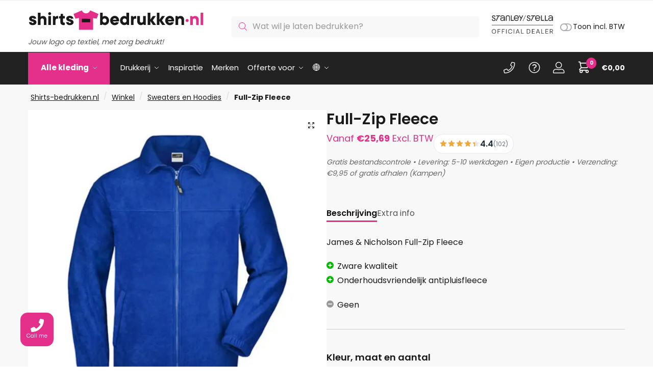

--- FILE ---
content_type: text/html; charset=UTF-8
request_url: https://www.shirts-bedrukken.nl/winkel/sweaters-en-hoodies/fleece-knitwear/full-zip-fleece/
body_size: 69966
content:
<!--
* Realisatie door Amazing
* +31 (0) 55 526 8888
* www.amazing.nl
*
* Copyright 2026
-->
<!doctype html>
<html lang="nl-NL">
<head> <script type="text/javascript">
/* <![CDATA[ */
var gform;gform||(document.addEventListener("gform_main_scripts_loaded",function(){gform.scriptsLoaded=!0}),document.addEventListener("gform/theme/scripts_loaded",function(){gform.themeScriptsLoaded=!0}),window.addEventListener("DOMContentLoaded",function(){gform.domLoaded=!0}),gform={domLoaded:!1,scriptsLoaded:!1,themeScriptsLoaded:!1,isFormEditor:()=>"function"==typeof InitializeEditor,callIfLoaded:function(o){return!(!gform.domLoaded||!gform.scriptsLoaded||!gform.themeScriptsLoaded&&!gform.isFormEditor()||(gform.isFormEditor()&&console.warn("The use of gform.initializeOnLoaded() is deprecated in the form editor context and will be removed in Gravity Forms 3.1."),o(),0))},initializeOnLoaded:function(o){gform.callIfLoaded(o)||(document.addEventListener("gform_main_scripts_loaded",()=>{gform.scriptsLoaded=!0,gform.callIfLoaded(o)}),document.addEventListener("gform/theme/scripts_loaded",()=>{gform.themeScriptsLoaded=!0,gform.callIfLoaded(o)}),window.addEventListener("DOMContentLoaded",()=>{gform.domLoaded=!0,gform.callIfLoaded(o)}))},hooks:{action:{},filter:{}},addAction:function(o,r,e,t){gform.addHook("action",o,r,e,t)},addFilter:function(o,r,e,t){gform.addHook("filter",o,r,e,t)},doAction:function(o){gform.doHook("action",o,arguments)},applyFilters:function(o){return gform.doHook("filter",o,arguments)},removeAction:function(o,r){gform.removeHook("action",o,r)},removeFilter:function(o,r,e){gform.removeHook("filter",o,r,e)},addHook:function(o,r,e,t,n){null==gform.hooks[o][r]&&(gform.hooks[o][r]=[]);var d=gform.hooks[o][r];null==n&&(n=r+"_"+d.length),gform.hooks[o][r].push({tag:n,callable:e,priority:t=null==t?10:t})},doHook:function(r,o,e){var t;if(e=Array.prototype.slice.call(e,1),null!=gform.hooks[r][o]&&((o=gform.hooks[r][o]).sort(function(o,r){return o.priority-r.priority}),o.forEach(function(o){"function"!=typeof(t=o.callable)&&(t=window[t]),"action"==r?t.apply(null,e):e[0]=t.apply(null,e)})),"filter"==r)return e[0]},removeHook:function(o,r,t,n){var e;null!=gform.hooks[o][r]&&(e=(e=gform.hooks[o][r]).filter(function(o,r,e){return!!(null!=n&&n!=o.tag||null!=t&&t!=o.priority)}),gform.hooks[o][r]=e)}});
/* ]]> */
</script>
<meta charset="UTF-8"><script>if(navigator.userAgent.match(/MSIE|Internet Explorer/i)||navigator.userAgent.match(/Trident\/7\..*?rv:11/i)){var href=document.location.href;if(!href.match(/[?&]nowprocket/)){if(href.indexOf("?")==-1){if(href.indexOf("#")==-1){document.location.href=href+"?nowprocket=1"}else{document.location.href=href.replace("#","?nowprocket=1#")}}else{if(href.indexOf("#")==-1){document.location.href=href+"&nowprocket=1"}else{document.location.href=href.replace("#","&nowprocket=1#")}}}}</script><script>(()=>{class RocketLazyLoadScripts{constructor(){this.v="2.0.4",this.userEvents=["keydown","keyup","mousedown","mouseup","mousemove","mouseover","mouseout","touchmove","touchstart","touchend","touchcancel","wheel","click","dblclick","input"],this.attributeEvents=["onblur","onclick","oncontextmenu","ondblclick","onfocus","onmousedown","onmouseenter","onmouseleave","onmousemove","onmouseout","onmouseover","onmouseup","onmousewheel","onscroll","onsubmit"]}async t(){this.i(),this.o(),/iP(ad|hone)/.test(navigator.userAgent)&&this.h(),this.u(),this.l(this),this.m(),this.k(this),this.p(this),this._(),await Promise.all([this.R(),this.L()]),this.lastBreath=Date.now(),this.S(this),this.P(),this.D(),this.O(),this.M(),await this.C(this.delayedScripts.normal),await this.C(this.delayedScripts.defer),await this.C(this.delayedScripts.async),await this.T(),await this.F(),await this.j(),await this.A(),window.dispatchEvent(new Event("rocket-allScriptsLoaded")),this.everythingLoaded=!0,this.lastTouchEnd&&await new Promise(t=>setTimeout(t,500-Date.now()+this.lastTouchEnd)),this.I(),this.H(),this.U(),this.W()}i(){this.CSPIssue=sessionStorage.getItem("rocketCSPIssue"),document.addEventListener("securitypolicyviolation",t=>{this.CSPIssue||"script-src-elem"!==t.violatedDirective||"data"!==t.blockedURI||(this.CSPIssue=!0,sessionStorage.setItem("rocketCSPIssue",!0))},{isRocket:!0})}o(){window.addEventListener("pageshow",t=>{this.persisted=t.persisted,this.realWindowLoadedFired=!0},{isRocket:!0}),window.addEventListener("pagehide",()=>{this.onFirstUserAction=null},{isRocket:!0})}h(){let t;function e(e){t=e}window.addEventListener("touchstart",e,{isRocket:!0}),window.addEventListener("touchend",function i(o){o.changedTouches[0]&&t.changedTouches[0]&&Math.abs(o.changedTouches[0].pageX-t.changedTouches[0].pageX)<10&&Math.abs(o.changedTouches[0].pageY-t.changedTouches[0].pageY)<10&&o.timeStamp-t.timeStamp<200&&(window.removeEventListener("touchstart",e,{isRocket:!0}),window.removeEventListener("touchend",i,{isRocket:!0}),"INPUT"===o.target.tagName&&"text"===o.target.type||(o.target.dispatchEvent(new TouchEvent("touchend",{target:o.target,bubbles:!0})),o.target.dispatchEvent(new MouseEvent("mouseover",{target:o.target,bubbles:!0})),o.target.dispatchEvent(new PointerEvent("click",{target:o.target,bubbles:!0,cancelable:!0,detail:1,clientX:o.changedTouches[0].clientX,clientY:o.changedTouches[0].clientY})),event.preventDefault()))},{isRocket:!0})}q(t){this.userActionTriggered||("mousemove"!==t.type||this.firstMousemoveIgnored?"keyup"===t.type||"mouseover"===t.type||"mouseout"===t.type||(this.userActionTriggered=!0,this.onFirstUserAction&&this.onFirstUserAction()):this.firstMousemoveIgnored=!0),"click"===t.type&&t.preventDefault(),t.stopPropagation(),t.stopImmediatePropagation(),"touchstart"===this.lastEvent&&"touchend"===t.type&&(this.lastTouchEnd=Date.now()),"click"===t.type&&(this.lastTouchEnd=0),this.lastEvent=t.type,t.composedPath&&t.composedPath()[0].getRootNode()instanceof ShadowRoot&&(t.rocketTarget=t.composedPath()[0]),this.savedUserEvents.push(t)}u(){this.savedUserEvents=[],this.userEventHandler=this.q.bind(this),this.userEvents.forEach(t=>window.addEventListener(t,this.userEventHandler,{passive:!1,isRocket:!0})),document.addEventListener("visibilitychange",this.userEventHandler,{isRocket:!0})}U(){this.userEvents.forEach(t=>window.removeEventListener(t,this.userEventHandler,{passive:!1,isRocket:!0})),document.removeEventListener("visibilitychange",this.userEventHandler,{isRocket:!0}),this.savedUserEvents.forEach(t=>{(t.rocketTarget||t.target).dispatchEvent(new window[t.constructor.name](t.type,t))})}m(){const t="return false",e=Array.from(this.attributeEvents,t=>"data-rocket-"+t),i="["+this.attributeEvents.join("],[")+"]",o="[data-rocket-"+this.attributeEvents.join("],[data-rocket-")+"]",s=(e,i,o)=>{o&&o!==t&&(e.setAttribute("data-rocket-"+i,o),e["rocket"+i]=new Function("event",o),e.setAttribute(i,t))};new MutationObserver(t=>{for(const n of t)"attributes"===n.type&&(n.attributeName.startsWith("data-rocket-")||this.everythingLoaded?n.attributeName.startsWith("data-rocket-")&&this.everythingLoaded&&this.N(n.target,n.attributeName.substring(12)):s(n.target,n.attributeName,n.target.getAttribute(n.attributeName))),"childList"===n.type&&n.addedNodes.forEach(t=>{if(t.nodeType===Node.ELEMENT_NODE)if(this.everythingLoaded)for(const i of[t,...t.querySelectorAll(o)])for(const t of i.getAttributeNames())e.includes(t)&&this.N(i,t.substring(12));else for(const e of[t,...t.querySelectorAll(i)])for(const t of e.getAttributeNames())this.attributeEvents.includes(t)&&s(e,t,e.getAttribute(t))})}).observe(document,{subtree:!0,childList:!0,attributeFilter:[...this.attributeEvents,...e]})}I(){this.attributeEvents.forEach(t=>{document.querySelectorAll("[data-rocket-"+t+"]").forEach(e=>{this.N(e,t)})})}N(t,e){const i=t.getAttribute("data-rocket-"+e);i&&(t.setAttribute(e,i),t.removeAttribute("data-rocket-"+e))}k(t){Object.defineProperty(HTMLElement.prototype,"onclick",{get(){return this.rocketonclick||null},set(e){this.rocketonclick=e,this.setAttribute(t.everythingLoaded?"onclick":"data-rocket-onclick","this.rocketonclick(event)")}})}S(t){function e(e,i){let o=e[i];e[i]=null,Object.defineProperty(e,i,{get:()=>o,set(s){t.everythingLoaded?o=s:e["rocket"+i]=o=s}})}e(document,"onreadystatechange"),e(window,"onload"),e(window,"onpageshow");try{Object.defineProperty(document,"readyState",{get:()=>t.rocketReadyState,set(e){t.rocketReadyState=e},configurable:!0}),document.readyState="loading"}catch(t){console.log("WPRocket DJE readyState conflict, bypassing")}}l(t){this.originalAddEventListener=EventTarget.prototype.addEventListener,this.originalRemoveEventListener=EventTarget.prototype.removeEventListener,this.savedEventListeners=[],EventTarget.prototype.addEventListener=function(e,i,o){o&&o.isRocket||!t.B(e,this)&&!t.userEvents.includes(e)||t.B(e,this)&&!t.userActionTriggered||e.startsWith("rocket-")||t.everythingLoaded?t.originalAddEventListener.call(this,e,i,o):(t.savedEventListeners.push({target:this,remove:!1,type:e,func:i,options:o}),"mouseenter"!==e&&"mouseleave"!==e||t.originalAddEventListener.call(this,e,t.savedUserEvents.push,o))},EventTarget.prototype.removeEventListener=function(e,i,o){o&&o.isRocket||!t.B(e,this)&&!t.userEvents.includes(e)||t.B(e,this)&&!t.userActionTriggered||e.startsWith("rocket-")||t.everythingLoaded?t.originalRemoveEventListener.call(this,e,i,o):t.savedEventListeners.push({target:this,remove:!0,type:e,func:i,options:o})}}J(t,e){this.savedEventListeners=this.savedEventListeners.filter(i=>{let o=i.type,s=i.target||window;return e!==o||t!==s||(this.B(o,s)&&(i.type="rocket-"+o),this.$(i),!1)})}H(){EventTarget.prototype.addEventListener=this.originalAddEventListener,EventTarget.prototype.removeEventListener=this.originalRemoveEventListener,this.savedEventListeners.forEach(t=>this.$(t))}$(t){t.remove?this.originalRemoveEventListener.call(t.target,t.type,t.func,t.options):this.originalAddEventListener.call(t.target,t.type,t.func,t.options)}p(t){let e;function i(e){return t.everythingLoaded?e:e.split(" ").map(t=>"load"===t||t.startsWith("load.")?"rocket-jquery-load":t).join(" ")}function o(o){function s(e){const s=o.fn[e];o.fn[e]=o.fn.init.prototype[e]=function(){return this[0]===window&&t.userActionTriggered&&("string"==typeof arguments[0]||arguments[0]instanceof String?arguments[0]=i(arguments[0]):"object"==typeof arguments[0]&&Object.keys(arguments[0]).forEach(t=>{const e=arguments[0][t];delete arguments[0][t],arguments[0][i(t)]=e})),s.apply(this,arguments),this}}if(o&&o.fn&&!t.allJQueries.includes(o)){const e={DOMContentLoaded:[],"rocket-DOMContentLoaded":[]};for(const t in e)document.addEventListener(t,()=>{e[t].forEach(t=>t())},{isRocket:!0});o.fn.ready=o.fn.init.prototype.ready=function(i){function s(){parseInt(o.fn.jquery)>2?setTimeout(()=>i.bind(document)(o)):i.bind(document)(o)}return"function"==typeof i&&(t.realDomReadyFired?!t.userActionTriggered||t.fauxDomReadyFired?s():e["rocket-DOMContentLoaded"].push(s):e.DOMContentLoaded.push(s)),o([])},s("on"),s("one"),s("off"),t.allJQueries.push(o)}e=o}t.allJQueries=[],o(window.jQuery),Object.defineProperty(window,"jQuery",{get:()=>e,set(t){o(t)}})}P(){const t=new Map;document.write=document.writeln=function(e){const i=document.currentScript,o=document.createRange(),s=i.parentElement;let n=t.get(i);void 0===n&&(n=i.nextSibling,t.set(i,n));const c=document.createDocumentFragment();o.setStart(c,0),c.appendChild(o.createContextualFragment(e)),s.insertBefore(c,n)}}async R(){return new Promise(t=>{this.userActionTriggered?t():this.onFirstUserAction=t})}async L(){return new Promise(t=>{document.addEventListener("DOMContentLoaded",()=>{this.realDomReadyFired=!0,t()},{isRocket:!0})})}async j(){return this.realWindowLoadedFired?Promise.resolve():new Promise(t=>{window.addEventListener("load",t,{isRocket:!0})})}M(){this.pendingScripts=[];this.scriptsMutationObserver=new MutationObserver(t=>{for(const e of t)e.addedNodes.forEach(t=>{"SCRIPT"!==t.tagName||t.noModule||t.isWPRocket||this.pendingScripts.push({script:t,promise:new Promise(e=>{const i=()=>{const i=this.pendingScripts.findIndex(e=>e.script===t);i>=0&&this.pendingScripts.splice(i,1),e()};t.addEventListener("load",i,{isRocket:!0}),t.addEventListener("error",i,{isRocket:!0}),setTimeout(i,1e3)})})})}),this.scriptsMutationObserver.observe(document,{childList:!0,subtree:!0})}async F(){await this.X(),this.pendingScripts.length?(await this.pendingScripts[0].promise,await this.F()):this.scriptsMutationObserver.disconnect()}D(){this.delayedScripts={normal:[],async:[],defer:[]},document.querySelectorAll("script[type$=rocketlazyloadscript]").forEach(t=>{t.hasAttribute("data-rocket-src")?t.hasAttribute("async")&&!1!==t.async?this.delayedScripts.async.push(t):t.hasAttribute("defer")&&!1!==t.defer||"module"===t.getAttribute("data-rocket-type")?this.delayedScripts.defer.push(t):this.delayedScripts.normal.push(t):this.delayedScripts.normal.push(t)})}async _(){await this.L();let t=[];document.querySelectorAll("script[type$=rocketlazyloadscript][data-rocket-src]").forEach(e=>{let i=e.getAttribute("data-rocket-src");if(i&&!i.startsWith("data:")){i.startsWith("//")&&(i=location.protocol+i);try{const o=new URL(i).origin;o!==location.origin&&t.push({src:o,crossOrigin:e.crossOrigin||"module"===e.getAttribute("data-rocket-type")})}catch(t){}}}),t=[...new Map(t.map(t=>[JSON.stringify(t),t])).values()],this.Y(t,"preconnect")}async G(t){if(await this.K(),!0!==t.noModule||!("noModule"in HTMLScriptElement.prototype))return new Promise(e=>{let i;function o(){(i||t).setAttribute("data-rocket-status","executed"),e()}try{if(navigator.userAgent.includes("Firefox/")||""===navigator.vendor||this.CSPIssue)i=document.createElement("script"),[...t.attributes].forEach(t=>{let e=t.nodeName;"type"!==e&&("data-rocket-type"===e&&(e="type"),"data-rocket-src"===e&&(e="src"),i.setAttribute(e,t.nodeValue))}),t.text&&(i.text=t.text),t.nonce&&(i.nonce=t.nonce),i.hasAttribute("src")?(i.addEventListener("load",o,{isRocket:!0}),i.addEventListener("error",()=>{i.setAttribute("data-rocket-status","failed-network"),e()},{isRocket:!0}),setTimeout(()=>{i.isConnected||e()},1)):(i.text=t.text,o()),i.isWPRocket=!0,t.parentNode.replaceChild(i,t);else{const i=t.getAttribute("data-rocket-type"),s=t.getAttribute("data-rocket-src");i?(t.type=i,t.removeAttribute("data-rocket-type")):t.removeAttribute("type"),t.addEventListener("load",o,{isRocket:!0}),t.addEventListener("error",i=>{this.CSPIssue&&i.target.src.startsWith("data:")?(console.log("WPRocket: CSP fallback activated"),t.removeAttribute("src"),this.G(t).then(e)):(t.setAttribute("data-rocket-status","failed-network"),e())},{isRocket:!0}),s?(t.fetchPriority="high",t.removeAttribute("data-rocket-src"),t.src=s):t.src="data:text/javascript;base64,"+window.btoa(unescape(encodeURIComponent(t.text)))}}catch(i){t.setAttribute("data-rocket-status","failed-transform"),e()}});t.setAttribute("data-rocket-status","skipped")}async C(t){const e=t.shift();return e?(e.isConnected&&await this.G(e),this.C(t)):Promise.resolve()}O(){this.Y([...this.delayedScripts.normal,...this.delayedScripts.defer,...this.delayedScripts.async],"preload")}Y(t,e){this.trash=this.trash||[];let i=!0;var o=document.createDocumentFragment();t.forEach(t=>{const s=t.getAttribute&&t.getAttribute("data-rocket-src")||t.src;if(s&&!s.startsWith("data:")){const n=document.createElement("link");n.href=s,n.rel=e,"preconnect"!==e&&(n.as="script",n.fetchPriority=i?"high":"low"),t.getAttribute&&"module"===t.getAttribute("data-rocket-type")&&(n.crossOrigin=!0),t.crossOrigin&&(n.crossOrigin=t.crossOrigin),t.integrity&&(n.integrity=t.integrity),t.nonce&&(n.nonce=t.nonce),o.appendChild(n),this.trash.push(n),i=!1}}),document.head.appendChild(o)}W(){this.trash.forEach(t=>t.remove())}async T(){try{document.readyState="interactive"}catch(t){}this.fauxDomReadyFired=!0;try{await this.K(),this.J(document,"readystatechange"),document.dispatchEvent(new Event("rocket-readystatechange")),await this.K(),document.rocketonreadystatechange&&document.rocketonreadystatechange(),await this.K(),this.J(document,"DOMContentLoaded"),document.dispatchEvent(new Event("rocket-DOMContentLoaded")),await this.K(),this.J(window,"DOMContentLoaded"),window.dispatchEvent(new Event("rocket-DOMContentLoaded"))}catch(t){console.error(t)}}async A(){try{document.readyState="complete"}catch(t){}try{await this.K(),this.J(document,"readystatechange"),document.dispatchEvent(new Event("rocket-readystatechange")),await this.K(),document.rocketonreadystatechange&&document.rocketonreadystatechange(),await this.K(),this.J(window,"load"),window.dispatchEvent(new Event("rocket-load")),await this.K(),window.rocketonload&&window.rocketonload(),await this.K(),this.allJQueries.forEach(t=>t(window).trigger("rocket-jquery-load")),await this.K(),this.J(window,"pageshow");const t=new Event("rocket-pageshow");t.persisted=this.persisted,window.dispatchEvent(t),await this.K(),window.rocketonpageshow&&window.rocketonpageshow({persisted:this.persisted})}catch(t){console.error(t)}}async K(){Date.now()-this.lastBreath>45&&(await this.X(),this.lastBreath=Date.now())}async X(){return document.hidden?new Promise(t=>setTimeout(t)):new Promise(t=>requestAnimationFrame(t))}B(t,e){return e===document&&"readystatechange"===t||(e===document&&"DOMContentLoaded"===t||(e===window&&"DOMContentLoaded"===t||(e===window&&"load"===t||e===window&&"pageshow"===t)))}static run(){(new RocketLazyLoadScripts).t()}}RocketLazyLoadScripts.run()})();</script>

<meta name="viewport" content="height=device-height, width=device-width, initial-scale=1">
<link rel="profile" href="https://gmpg.org/xfn/11">
<link rel="pingback" href="https://www.shirts-bedrukken.nl/xmlrpc.php">

<meta name='robots' content='index, follow, max-image-preview:large, max-snippet:-1, max-video-preview:-1' />
	<style>img:is([sizes="auto" i], [sizes^="auto," i]) { contain-intrinsic-size: 3000px 1500px }</style>
	
<!-- Google Tag Manager for WordPress by gtm4wp.com -->
<script data-cfasync="false" data-pagespeed-no-defer>
	var gtm4wp_datalayer_name = "dataLayer";
	var dataLayer = dataLayer || [];
	const gtm4wp_use_sku_instead = 0;
	const gtm4wp_currency = 'EUR';
	const gtm4wp_product_per_impression = 10;
	const gtm4wp_clear_ecommerce = false;
	const gtm4wp_datalayer_max_timeout = 2000;

	const gtm4wp_scrollerscript_debugmode         = false;
	const gtm4wp_scrollerscript_callbacktime      = 100;
	const gtm4wp_scrollerscript_readerlocation    = 150;
	const gtm4wp_scrollerscript_contentelementid  = "content";
	const gtm4wp_scrollerscript_scannertime       = 60;
</script>
<!-- End Google Tag Manager for WordPress by gtm4wp.com -->
	<!-- This site is optimized with the Yoast SEO plugin v26.7 - https://yoast.com/wordpress/plugins/seo/ -->
	<title>Full-Zip Fleece - Shirts-bedrukken.nl</title>
<link data-rocket-prefetch href="https://scripts.clarity.ms" rel="dns-prefetch">
<link data-rocket-prefetch href="https://www.youtube.com" rel="dns-prefetch">
<link data-rocket-prefetch href="https://optimize-digital-marketing.containers.piwik.pro" rel="dns-prefetch">
<link data-rocket-prefetch href="https://www.clarity.ms" rel="dns-prefetch">
<link data-rocket-prefetch href="https://www.googletagmanager.com" rel="dns-prefetch">
<link data-rocket-prefetch href="https://connect.facebook.net" rel="dns-prefetch">
<link data-rocket-prefetch href="https://www.gstatic.com" rel="dns-prefetch">
<link data-rocket-prefetch href="https://chimpstatic.com" rel="dns-prefetch">
<link data-rocket-prefetch href="https://www.google.com" rel="dns-prefetch">
<link data-rocket-prefetch href="https://fonts.googleapis.com" rel="dns-prefetch">
<link data-rocket-prefetch href="https://downloads-global.3cx.com" rel="dns-prefetch">
<link crossorigin data-rocket-preload as="font" href="https://www.shirts-bedrukken.nl/wp-content/fonts/poppins/pxiEyp8kv8JHgFVrJJfecg.woff2" rel="preload">
<link crossorigin data-rocket-preload as="font" href="https://fonts.gstatic.com/s/poppins/v24/pxiEyp8kv8JHgFVrJJfecnFHGPc.woff2" rel="preload">
<link crossorigin data-rocket-preload as="font" href="https://fonts.gstatic.com/s/poppins/v24/pxiByp8kv8JHgFVrLCz7Z1xlFd2JQEk.woff2" rel="preload">
<link crossorigin data-rocket-preload as="font" href="https://fonts.gstatic.com/s/poppins/v24/pxiByp8kv8JHgFVrLEj6Z1xlFd2JQEk.woff2" rel="preload">
<link crossorigin data-rocket-preload as="font" href="https://www.shirts-bedrukken.nl/wp-content/themes/global/assets/vendors/fontawesome/webfonts/fa-light-300.woff2" rel="preload"><link rel="preload" data-rocket-preload as="image" href="https://www.shirts-bedrukken.nl/wp-content/uploads/sites/5/2023/11/JamesNicholson-Full-Zip-Fleece-royal.64636ed1dff47-600x600.jpg" imagesrcset="https://www.shirts-bedrukken.nl/wp-content/uploads/sites/5/2023/11/JamesNicholson-Full-Zip-Fleece-royal.64636ed1dff47-600x600.jpg 600w, https://www.shirts-bedrukken.nl/wp-content/uploads/sites/5/2023/11/JamesNicholson-Full-Zip-Fleece-royal.64636ed1dff47-300x300.jpg 300w, https://www.shirts-bedrukken.nl/wp-content/uploads/sites/5/2023/11/JamesNicholson-Full-Zip-Fleece-royal.64636ed1dff47-1024x1024.jpg 1024w, https://www.shirts-bedrukken.nl/wp-content/uploads/sites/5/2023/11/JamesNicholson-Full-Zip-Fleece-royal.64636ed1dff47-150x150.jpg 150w, https://www.shirts-bedrukken.nl/wp-content/uploads/sites/5/2023/11/JamesNicholson-Full-Zip-Fleece-royal.64636ed1dff47-768x768.jpg 768w, https://www.shirts-bedrukken.nl/wp-content/uploads/sites/5/2023/11/JamesNicholson-Full-Zip-Fleece-royal.64636ed1dff47-990x990.jpg 990w, https://www.shirts-bedrukken.nl/wp-content/uploads/sites/5/2023/11/JamesNicholson-Full-Zip-Fleece-royal.64636ed1dff47-441x441.jpg 441w, https://www.shirts-bedrukken.nl/wp-content/uploads/sites/5/2023/11/JamesNicholson-Full-Zip-Fleece-royal.64636ed1dff47-100x100.jpg 100w, https://www.shirts-bedrukken.nl/wp-content/uploads/sites/5/2023/11/JamesNicholson-Full-Zip-Fleece-royal.64636ed1dff47-32x32.jpg 32w, https://www.shirts-bedrukken.nl/wp-content/uploads/sites/5/2023/11/JamesNicholson-Full-Zip-Fleece-royal.64636ed1dff47-64x64.jpg 64w, https://www.shirts-bedrukken.nl/wp-content/uploads/sites/5/2023/11/JamesNicholson-Full-Zip-Fleece-royal.64636ed1dff47.jpg 1200w" imagesizes="(max-width: 360px) 330px, (max-width: 600px) 100vw, 600px" fetchpriority="high">
	<meta name="description" content="Full-Zip Fleece kun je bedrukken of borduren | We produceren alles zelf en hebben alle druktechnieken in huis | Product bekijken." />
	<link rel="canonical" href="https://www.shirts-bedrukken.nl/winkel/sweaters-en-hoodies/fleece-knitwear/full-zip-fleece/" />
	<meta property="og:locale" content="nl_NL" />
	<meta property="og:type" content="article" />
	<meta property="og:title" content="Full-Zip Fleece - Shirts-bedrukken.nl" />
	<meta property="og:description" content="Full-Zip Fleece kun je bedrukken of borduren | We produceren alles zelf en hebben alle druktechnieken in huis | Product bekijken." />
	<meta property="og:url" content="https://www.shirts-bedrukken.nl/winkel/sweaters-en-hoodies/fleece-knitwear/full-zip-fleece/" />
	<meta property="og:site_name" content="Shirts-bedrukken.nl" />
	<meta property="article:publisher" content="https://www.facebook.com/shirtsbedrukkennederland" />
	<meta property="article:modified_time" content="2025-12-29T08:12:14+00:00" />
	<meta property="og:image" content="https://www.shirts-bedrukken.nl/wp-content/uploads/sites/5/2023/11/JamesNicholson-Full-Zip-Fleece-royal.64636ed1dff47.jpg" />
	<meta property="og:image:width" content="1200" />
	<meta property="og:image:height" content="1200" />
	<meta property="og:image:type" content="image/jpeg" />
	<meta name="twitter:card" content="summary_large_image" />
	<meta name="twitter:label1" content="Geschatte leestijd" />
	<meta name="twitter:data1" content="2 minuten" />
	<script type="application/ld+json" class="yoast-schema-graph">{
	    "@context": "https://schema.org",
	    "@graph": [
	        {
	            "@type": "WebPage",
	            "@id": "https://www.shirts-bedrukken.nl/winkel/sweaters-en-hoodies/fleece-knitwear/full-zip-fleece/",
	            "url": "https://www.shirts-bedrukken.nl/winkel/sweaters-en-hoodies/fleece-knitwear/full-zip-fleece/",
	            "name": "Full-Zip Fleece - Shirts-bedrukken.nl",
	            "isPartOf": {
	                "@id": "https://www.shirts-bedrukken.nl/#website"
	            },
	            "primaryImageOfPage": {
	                "@id": "https://www.shirts-bedrukken.nl/winkel/sweaters-en-hoodies/fleece-knitwear/full-zip-fleece/#primaryimage"
	            },
	            "image": {
	                "@id": "https://www.shirts-bedrukken.nl/winkel/sweaters-en-hoodies/fleece-knitwear/full-zip-fleece/#primaryimage"
	            },
	            "thumbnailUrl": "https://www.shirts-bedrukken.nl/wp-content/uploads/sites/5/2023/11/JamesNicholson-Full-Zip-Fleece-royal.64636ed1dff47.jpg",
	            "datePublished": "2022-09-20T07:15:34+00:00",
	            "dateModified": "2025-12-29T08:12:14+00:00",
	            "description": "Full-Zip Fleece kun je bedrukken of borduren | We produceren alles zelf en hebben alle druktechnieken in huis | Product bekijken.",
	            "breadcrumb": {
	                "@id": "https://www.shirts-bedrukken.nl/winkel/sweaters-en-hoodies/fleece-knitwear/full-zip-fleece/#breadcrumb"
	            },
	            "inLanguage": "nl-NL",
	            "potentialAction": [
	                {
	                    "@type": "ReadAction",
	                    "target": [
	                        "https://www.shirts-bedrukken.nl/winkel/sweaters-en-hoodies/fleece-knitwear/full-zip-fleece/"
	                    ]
	                }
	            ]
	        },
	        {
	            "@type": "ImageObject",
	            "inLanguage": "nl-NL",
	            "@id": "https://www.shirts-bedrukken.nl/winkel/sweaters-en-hoodies/fleece-knitwear/full-zip-fleece/#primaryimage",
	            "url": "https://www.shirts-bedrukken.nl/wp-content/uploads/sites/5/2023/11/JamesNicholson-Full-Zip-Fleece-royal.64636ed1dff47.jpg",
	            "contentUrl": "https://www.shirts-bedrukken.nl/wp-content/uploads/sites/5/2023/11/JamesNicholson-Full-Zip-Fleece-royal.64636ed1dff47.jpg",
	            "width": 1200,
	            "height": 1200,
	            "caption": "James & Nicholson Full-Zip Fleece royal 4XL"
	        },
	        {
	            "@type": "BreadcrumbList",
	            "@id": "https://www.shirts-bedrukken.nl/winkel/sweaters-en-hoodies/fleece-knitwear/full-zip-fleece/#breadcrumb",
	            "itemListElement": [
	                {
	                    "@type": "ListItem",
	                    "position": 1,
	                    "name": "Shirts-bedrukken.nl",
	                    "item": "https://www.shirts-bedrukken.nl/"
	                },
	                {
	                    "@type": "ListItem",
	                    "position": 2,
	                    "name": "Winkel",
	                    "item": "https://www.shirts-bedrukken.nl/winkel/"
	                },
	                {
	                    "@type": "ListItem",
	                    "position": 3,
	                    "name": "Sweaters en Hoodies",
	                    "item": "https://www.shirts-bedrukken.nl/product-categorie/sweaters-en-hoodies/"
	                },
	                {
	                    "@type": "ListItem",
	                    "position": 4,
	                    "name": "Full-Zip Fleece"
	                }
	            ]
	        },
	        {
	            "@type": "WebSite",
	            "@id": "https://www.shirts-bedrukken.nl/#website",
	            "url": "https://www.shirts-bedrukken.nl/",
	            "name": "Shirts-bedrukken.nl",
	            "description": "Jouw logo op textiel, met zorg bedrukt!",
	            "publisher": {
	                "@id": "https://www.shirts-bedrukken.nl/#organization"
	            },
	            "potentialAction": [
	                {
	                    "@type": "SearchAction",
	                    "target": {
	                        "@type": "EntryPoint",
	                        "urlTemplate": "https://www.shirts-bedrukken.nl/?s={search_term_string}"
	                    },
	                    "query-input": {
	                        "@type": "PropertyValueSpecification",
	                        "valueRequired": true,
	                        "valueName": "search_term_string"
	                    }
	                }
	            ],
	            "inLanguage": "nl-NL"
	        },
	        {
	            "@type": "Organization",
	            "@id": "https://www.shirts-bedrukken.nl/#organization",
	            "name": "Shirts-bedrukken.nl",
	            "url": "https://www.shirts-bedrukken.nl/",
	            "logo": {
	                "@type": "ImageObject",
	                "inLanguage": "nl-NL",
	                "@id": "https://www.shirts-bedrukken.nl/#/schema/logo/image/",
	                "url": "https://www.shirts-bedrukken.nl/wp-content/uploads/sites/5/2022/07/Shirts-bedrukken-logo-NL.svg",
	                "contentUrl": "https://www.shirts-bedrukken.nl/wp-content/uploads/sites/5/2022/07/Shirts-bedrukken-logo-NL.svg",
	                "width": 1,
	                "height": 1,
	                "caption": "Shirts-bedrukken.nl"
	            },
	            "image": {
	                "@id": "https://www.shirts-bedrukken.nl/#/schema/logo/image/"
	            },
	            "sameAs": [
	                "https://www.facebook.com/shirtsbedrukkennederland",
	                "https://www.linkedin.com/company/19017951/admin/"
	            ]
	        }
	    ]
	}</script>
	<!-- / Yoast SEO plugin. -->


<script type="rocketlazyloadscript" data-rocket-type='application/javascript' id='pys-version-script'>console.log('PixelYourSite PRO version 12.2.1');</script>
<link rel='dns-prefetch' href='//use.fontawesome.com' />

<link rel="alternate" type="application/rss+xml" title="Shirts-bedrukken.nl &raquo; feed" href="https://www.shirts-bedrukken.nl/feed/" />

<link rel="apple-touch-icon" sizes="180x180" href="https://www.shirts-bedrukken.nl/wp-content/themes/shirt-bedrukken-child/assets/fav/apple-touch-icon-180x180.png" />
<link rel="apple-touch-icon" sizes="167x167" href="https://www.shirts-bedrukken.nl/wp-content/themes/shirt-bedrukken-child/assets/fav/apple-touch-icon-167x167.png" />
<link rel="apple-touch-icon" sizes="152x152" href="https://www.shirts-bedrukken.nl/wp-content/themes/shirt-bedrukken-child/assets/fav/apple-touch-icon-152x152.png" />
<link rel="icon" type="image/png" sizes="64x64" href="https://www.shirts-bedrukken.nl/wp-content/themes/shirt-bedrukken-child/assets/fav/favicon-64x64.png" />
<link rel="icon" type="image/png" sizes="48x48" href="https://www.shirts-bedrukken.nl/wp-content/themes/shirt-bedrukken-child/assets/fav/favicon-48x48.png" />
<link rel="icon" type="image/png" sizes="32x32" href="https://www.shirts-bedrukken.nl/wp-content/themes/shirt-bedrukken-child/assets/fav/favicon-32x32.png" />
<link rel="icon" type="image/png" sizes="16x16" href="https://www.shirts-bedrukken.nl/wp-content/themes/shirt-bedrukken-child/assets/fav/favicon-16x16.png" />
<link rel="shortcut icon" href="https://www.shirts-bedrukken.nl/wp-content/themes/shirt-bedrukken-child/assets/fav/favicon-48x48.png" />
<link rel="mask-icon" href="https://www.shirts-bedrukken.nl/wp-content/themes/shirt-bedrukken-child/assets/fav/safari-pinned-tab.svg" color="#000000" />
<link rel='stylesheet' id='wp-block-library-css' href='https://www.shirts-bedrukken.nl/wp-includes/css/dist/block-library/style.min.css?ver=6.8.3' type='text/css' media='all' />
<style id='wp-block-library-theme-inline-css' type='text/css'>
.wp-block-audio :where(figcaption){color:#555;font-size:13px;text-align:center}.is-dark-theme .wp-block-audio :where(figcaption){color:#ffffffa6}.wp-block-audio{margin:0 0 1em}.wp-block-code{border:1px solid #ccc;border-radius:4px;font-family:Menlo,Consolas,monaco,monospace;padding:.8em 1em}.wp-block-embed :where(figcaption){color:#555;font-size:13px;text-align:center}.is-dark-theme .wp-block-embed :where(figcaption){color:#ffffffa6}.wp-block-embed{margin:0 0 1em}.blocks-gallery-caption{color:#555;font-size:13px;text-align:center}.is-dark-theme .blocks-gallery-caption{color:#ffffffa6}:root :where(.wp-block-image figcaption){color:#555;font-size:13px;text-align:center}.is-dark-theme :root :where(.wp-block-image figcaption){color:#ffffffa6}.wp-block-image{margin:0 0 1em}.wp-block-pullquote{border-bottom:4px solid;border-top:4px solid;color:currentColor;margin-bottom:1.75em}.wp-block-pullquote cite,.wp-block-pullquote footer,.wp-block-pullquote__citation{color:currentColor;font-size:.8125em;font-style:normal;text-transform:uppercase}.wp-block-quote{border-left:.25em solid;margin:0 0 1.75em;padding-left:1em}.wp-block-quote cite,.wp-block-quote footer{color:currentColor;font-size:.8125em;font-style:normal;position:relative}.wp-block-quote:where(.has-text-align-right){border-left:none;border-right:.25em solid;padding-left:0;padding-right:1em}.wp-block-quote:where(.has-text-align-center){border:none;padding-left:0}.wp-block-quote.is-large,.wp-block-quote.is-style-large,.wp-block-quote:where(.is-style-plain){border:none}.wp-block-search .wp-block-search__label{font-weight:700}.wp-block-search__button{border:1px solid #ccc;padding:.375em .625em}:where(.wp-block-group.has-background){padding:1.25em 2.375em}.wp-block-separator.has-css-opacity{opacity:.4}.wp-block-separator{border:none;border-bottom:2px solid;margin-left:auto;margin-right:auto}.wp-block-separator.has-alpha-channel-opacity{opacity:1}.wp-block-separator:not(.is-style-wide):not(.is-style-dots){width:100px}.wp-block-separator.has-background:not(.is-style-dots){border-bottom:none;height:1px}.wp-block-separator.has-background:not(.is-style-wide):not(.is-style-dots){height:2px}.wp-block-table{margin:0 0 1em}.wp-block-table td,.wp-block-table th{word-break:normal}.wp-block-table :where(figcaption){color:#555;font-size:13px;text-align:center}.is-dark-theme .wp-block-table :where(figcaption){color:#ffffffa6}.wp-block-video :where(figcaption){color:#555;font-size:13px;text-align:center}.is-dark-theme .wp-block-video :where(figcaption){color:#ffffffa6}.wp-block-video{margin:0 0 1em}:root :where(.wp-block-template-part.has-background){margin-bottom:0;margin-top:0;padding:1.25em 2.375em}
</style>
<style id='classic-theme-styles-inline-css' type='text/css'>
/*! This file is auto-generated */
.wp-block-button__link{color:#fff;background-color:#32373c;border-radius:9999px;box-shadow:none;text-decoration:none;padding:calc(.667em + 2px) calc(1.333em + 2px);font-size:1.125em}.wp-block-file__button{background:#32373c;color:#fff;text-decoration:none}
</style>
<link data-minify="1" rel='stylesheet' id='cb-carousel-style-css' href='https://www.shirts-bedrukken.nl/wp-content/cache/min/5/wp-content/plugins/carousel-block/build/carousel-legacy/style-index.css?ver=1768898189' type='text/css' media='all' />
<style id='cb-carousel-v2-style-inline-css' type='text/css'>
.wp-block-cb-carousel-v2{position:relative}.wp-block-cb-carousel-v2[data-cb-pagination=true] .swiper-horizontal{margin-bottom:calc(var(--wp--custom--carousel-block--pagination-bullet-size, 8px)*4)}.wp-block-cb-carousel-v2 .cb-button-next,.wp-block-cb-carousel-v2 .cb-button-prev{color:var(--wp--custom--carousel-block--navigation-color,#000);height:var(--wp--custom--carousel-block--navigation-size,22px);margin-top:calc(0px - var(--wp--custom--carousel-block--navigation-size, 22px)/2);width:calc(var(--wp--custom--carousel-block--navigation-size, 22px)/44*27)}.wp-block-cb-carousel-v2 .cb-button-next:after,.wp-block-cb-carousel-v2 .cb-button-prev:after{font-size:var(--wp--custom--carousel-block--navigation-size,22px)}.wp-block-cb-carousel-v2 .cb-button-next:hover,.wp-block-cb-carousel-v2 .cb-button-prev:hover{color:var(--wp--custom--carousel-block--navigation-hover-color,var(--wp--custom--carousel-block--navigation-color,#000))}.wp-block-cb-carousel-v2 .cb-button-prev,.wp-block-cb-carousel-v2.cb-rtl .cb-button-next{left:calc(var(--wp--custom--carousel-block--navigation-size, 22px)*-1/44*27 - var(--wp--custom--carousel-block--navigation-sides-offset, 10px));right:auto}.wp-block-cb-carousel-v2 .cb-button-next,.wp-block-cb-carousel-v2.cb-rtl .cb-button-prev{left:auto;right:calc(var(--wp--custom--carousel-block--navigation-size, 22px)*-1/44*27 - var(--wp--custom--carousel-block--navigation-sides-offset, 10px))}.wp-block-cb-carousel-v2.cb-rtl .cb-button-next,.wp-block-cb-carousel-v2.cb-rtl .cb-button-prev{transform:scaleX(-1)}.wp-block-cb-carousel-v2 .cb-pagination.swiper-pagination-horizontal{bottom:var(--wp--custom--carousel-block--pagination-bottom,-20px);display:flex;justify-content:center;top:var(--wp--custom--carousel-block--pagination-top,auto)}.wp-block-cb-carousel-v2 .cb-pagination.swiper-pagination-horizontal.swiper-pagination-bullets .cb-pagination-bullet{margin:0 var(--wp--custom--carousel-block--pagination-bullet-horizontal-gap,4px)}.wp-block-cb-carousel-v2 .cb-pagination .cb-pagination-bullet{background:var(--wp--custom--carousel-block--pagination-bullet-color,var(--wp--custom--carousel-block--pagination-bullet-inactive-color,#000));height:var(--wp--custom--carousel-block--pagination-bullet-size,8px);opacity:var(--wp--custom--carousel-block--pagination-bullet-inactive-opacity,var(--wp--custom--carousel-block--pagination-bullet-opacity,.2));width:var(--wp--custom--carousel-block--pagination-bullet-size,8px)}.wp-block-cb-carousel-v2 .cb-pagination .cb-pagination-bullet.swiper-pagination-bullet-active{background:var(--wp--custom--carousel-block--pagination-bullet-active-color,#000);opacity:var(--wp--custom--carousel-block--pagination-bullet-active-opacity,1)}.wp-block-cb-carousel-v2 .cb-pagination .cb-pagination-bullet:not(.swiper-pagination-bullet-active):hover{background:var(--wp--custom--carousel-block--pagination-bullet-hover-color,var(--wp--custom--carousel-block--pagination-bullet-inactive-hover-color,var(--wp--custom--carousel-block--pagination-bullet-active-color,#000)));opacity:var(--wp--custom--carousel-block--pagination-bullet-inactive-hover-opacity,var(--wp--custom--carousel-block--pagination-bullet-inactive-opacity,.2))}.wp-block-cb-carousel-v2.alignfull .cb-button-next,.wp-block-cb-carousel-v2.alignfull .cb-button-prev{color:var(--wp--custom--carousel-block--navigation-alignfull-color,#000)}.wp-block-cb-carousel-v2.alignfull .cb-button-prev,.wp-block-cb-carousel-v2.alignfull.cb-rtl .cb-button-next{left:var(--wp--custom--carousel-block--navigation-sides-offset,10px);right:auto}.wp-block-cb-carousel-v2.alignfull .cb-button-next,.wp-block-cb-carousel-v2.alignfull.cb-rtl .cb-button-prev{left:auto;right:var(--wp--custom--carousel-block--navigation-sides-offset,10px)}.wp-block-cb-carousel-v2 .wp-block-image{margin-bottom:var(--wp--custom--carousel-block--image-margin-bottom,0);margin-top:var(--wp--custom--carousel-block--image-margin-top,0)}.wp-block-cb-carousel-v2 .wp-block-cover{margin-bottom:var(--wp--custom--carousel-block--cover-margin-bottom,0);margin-top:var(--wp--custom--carousel-block--cover-margin-top,0)}.wp-block-cb-carousel-v2 .wp-block-cover.aligncenter,.wp-block-cb-carousel-v2 .wp-block-image.aligncenter{margin-left:auto!important;margin-right:auto!important}

</style>
<link data-minify="1" rel='stylesheet' id='ion.range-slider-css' href='https://www.shirts-bedrukken.nl/wp-content/cache/min/5/wp-content/plugins/yith-woocommerce-ajax-product-filter-premium/assets/css/ion.range-slider.css?ver=1768898189' type='text/css' media='all' />
<link data-minify="1" rel='stylesheet' id='yith-wcan-shortcodes-css' href='https://www.shirts-bedrukken.nl/wp-content/cache/background-css/5/www.shirts-bedrukken.nl/wp-content/cache/min/5/wp-content/plugins/yith-woocommerce-ajax-product-filter-premium/assets/css/shortcodes.css?ver=1768898189&wpr_t=1768920764' type='text/css' media='all' />
<style id='yith-wcan-shortcodes-inline-css' type='text/css'>
:root{
	--yith-wcan-filters_colors_titles: #333333;
	--yith-wcan-filters_colors_background: #FFFFFF;
	--yith-wcan-filters_colors_accent: rgb(228,48,138);
	--yith-wcan-filters_colors_accent_r: 228;
	--yith-wcan-filters_colors_accent_g: 48;
	--yith-wcan-filters_colors_accent_b: 138;
	--yith-wcan-color_swatches_border_radius: 5px;
	--yith-wcan-color_swatches_size: 30px;
	--yith-wcan-labels_style_background: #FFFFFF;
	--yith-wcan-labels_style_background_hover: rgb(228,48,138);
	--yith-wcan-labels_style_background_active: rgb(228,48,138);
	--yith-wcan-labels_style_text: #434343;
	--yith-wcan-labels_style_text_hover: #FFFFFF;
	--yith-wcan-labels_style_text_active: #FFFFFF;
	--yith-wcan-anchors_style_text: #434343;
	--yith-wcan-anchors_style_text_hover: rgb(228,48,138);
	--yith-wcan-anchors_style_text_active: rgb(228,48,138);
}
</style>
<style id='font-awesome-svg-styles-default-inline-css' type='text/css'>
.svg-inline--fa {
  display: inline-block;
  height: 1em;
  overflow: visible;
  vertical-align: -.125em;
}
</style>
<link data-minify="1" rel='stylesheet' id='font-awesome-svg-styles-css' href='https://www.shirts-bedrukken.nl/wp-content/cache/min/5/wp-content/uploads/sites/5/font-awesome/v5.15.2/css/svg-with-js.css?ver=1768898189' type='text/css' media='all' />
<style id='font-awesome-svg-styles-inline-css' type='text/css'>
   .wp-block-font-awesome-icon svg::before,
   .wp-rich-text-font-awesome-icon svg::before {content: unset;}
</style>
<style id='global-styles-inline-css' type='text/css'>
:root{--wp--preset--aspect-ratio--square: 1;--wp--preset--aspect-ratio--4-3: 4/3;--wp--preset--aspect-ratio--3-4: 3/4;--wp--preset--aspect-ratio--3-2: 3/2;--wp--preset--aspect-ratio--2-3: 2/3;--wp--preset--aspect-ratio--16-9: 16/9;--wp--preset--aspect-ratio--9-16: 9/16;--wp--preset--color--black: var(--black);--wp--preset--color--cyan-bluish-gray: #abb8c3;--wp--preset--color--white: var(--white);--wp--preset--color--pale-pink: #f78da7;--wp--preset--color--vivid-red: #cf2e2e;--wp--preset--color--luminous-vivid-orange: #ff6900;--wp--preset--color--luminous-vivid-amber: #fcb900;--wp--preset--color--light-green-cyan: #7bdcb5;--wp--preset--color--vivid-green-cyan: #00d084;--wp--preset--color--pale-cyan-blue: #8ed1fc;--wp--preset--color--vivid-cyan-blue: #0693e3;--wp--preset--color--vivid-purple: #9b51e0;--wp--preset--color--primary: var(--primary);--wp--preset--color--darkgray: var(--darkgray);--wp--preset--color--gray: var(--gray);--wp--preset--color--lightgray: var(--lightgray);--wp--preset--color--green: var(--green);--wp--preset--gradient--vivid-cyan-blue-to-vivid-purple: linear-gradient(135deg,rgba(6,147,227,1) 0%,rgb(155,81,224) 100%);--wp--preset--gradient--light-green-cyan-to-vivid-green-cyan: linear-gradient(135deg,rgb(122,220,180) 0%,rgb(0,208,130) 100%);--wp--preset--gradient--luminous-vivid-amber-to-luminous-vivid-orange: linear-gradient(135deg,rgba(252,185,0,1) 0%,rgba(255,105,0,1) 100%);--wp--preset--gradient--luminous-vivid-orange-to-vivid-red: linear-gradient(135deg,rgba(255,105,0,1) 0%,rgb(207,46,46) 100%);--wp--preset--gradient--very-light-gray-to-cyan-bluish-gray: linear-gradient(135deg,rgb(238,238,238) 0%,rgb(169,184,195) 100%);--wp--preset--gradient--cool-to-warm-spectrum: linear-gradient(135deg,rgb(74,234,220) 0%,rgb(151,120,209) 20%,rgb(207,42,186) 40%,rgb(238,44,130) 60%,rgb(251,105,98) 80%,rgb(254,248,76) 100%);--wp--preset--gradient--blush-light-purple: linear-gradient(135deg,rgb(255,206,236) 0%,rgb(152,150,240) 100%);--wp--preset--gradient--blush-bordeaux: linear-gradient(135deg,rgb(254,205,165) 0%,rgb(254,45,45) 50%,rgb(107,0,62) 100%);--wp--preset--gradient--luminous-dusk: linear-gradient(135deg,rgb(255,203,112) 0%,rgb(199,81,192) 50%,rgb(65,88,208) 100%);--wp--preset--gradient--pale-ocean: linear-gradient(135deg,rgb(255,245,203) 0%,rgb(182,227,212) 50%,rgb(51,167,181) 100%);--wp--preset--gradient--electric-grass: linear-gradient(135deg,rgb(202,248,128) 0%,rgb(113,206,126) 100%);--wp--preset--gradient--midnight: linear-gradient(135deg,rgb(2,3,129) 0%,rgb(40,116,252) 100%);--wp--preset--font-size--small: 13px;--wp--preset--font-size--medium: 20px;--wp--preset--font-size--large: 36px;--wp--preset--font-size--x-large: 42px;--wp--preset--spacing--20: 0.44rem;--wp--preset--spacing--30: 0.67rem;--wp--preset--spacing--40: 1rem;--wp--preset--spacing--50: 1.5rem;--wp--preset--spacing--60: 2.25rem;--wp--preset--spacing--70: 3.38rem;--wp--preset--spacing--80: 5.06rem;--wp--preset--shadow--natural: 6px 6px 9px rgba(0, 0, 0, 0.2);--wp--preset--shadow--deep: 12px 12px 50px rgba(0, 0, 0, 0.4);--wp--preset--shadow--sharp: 6px 6px 0px rgba(0, 0, 0, 0.2);--wp--preset--shadow--outlined: 6px 6px 0px -3px rgba(255, 255, 255, 1), 6px 6px rgba(0, 0, 0, 1);--wp--preset--shadow--crisp: 6px 6px 0px rgba(0, 0, 0, 1);}:where(.is-layout-flex){gap: 0.5em;}:where(.is-layout-grid){gap: 0.5em;}body .is-layout-flex{display: flex;}.is-layout-flex{flex-wrap: wrap;align-items: center;}.is-layout-flex > :is(*, div){margin: 0;}body .is-layout-grid{display: grid;}.is-layout-grid > :is(*, div){margin: 0;}:where(.wp-block-columns.is-layout-flex){gap: 2em;}:where(.wp-block-columns.is-layout-grid){gap: 2em;}:where(.wp-block-post-template.is-layout-flex){gap: 1.25em;}:where(.wp-block-post-template.is-layout-grid){gap: 1.25em;}.has-black-color{color: var(--wp--preset--color--black) !important;}.has-cyan-bluish-gray-color{color: var(--wp--preset--color--cyan-bluish-gray) !important;}.has-white-color{color: var(--wp--preset--color--white) !important;}.has-pale-pink-color{color: var(--wp--preset--color--pale-pink) !important;}.has-vivid-red-color{color: var(--wp--preset--color--vivid-red) !important;}.has-luminous-vivid-orange-color{color: var(--wp--preset--color--luminous-vivid-orange) !important;}.has-luminous-vivid-amber-color{color: var(--wp--preset--color--luminous-vivid-amber) !important;}.has-light-green-cyan-color{color: var(--wp--preset--color--light-green-cyan) !important;}.has-vivid-green-cyan-color{color: var(--wp--preset--color--vivid-green-cyan) !important;}.has-pale-cyan-blue-color{color: var(--wp--preset--color--pale-cyan-blue) !important;}.has-vivid-cyan-blue-color{color: var(--wp--preset--color--vivid-cyan-blue) !important;}.has-vivid-purple-color{color: var(--wp--preset--color--vivid-purple) !important;}.has-black-background-color{background-color: var(--wp--preset--color--black) !important;}.has-cyan-bluish-gray-background-color{background-color: var(--wp--preset--color--cyan-bluish-gray) !important;}.has-white-background-color{background-color: var(--wp--preset--color--white) !important;}.has-pale-pink-background-color{background-color: var(--wp--preset--color--pale-pink) !important;}.has-vivid-red-background-color{background-color: var(--wp--preset--color--vivid-red) !important;}.has-luminous-vivid-orange-background-color{background-color: var(--wp--preset--color--luminous-vivid-orange) !important;}.has-luminous-vivid-amber-background-color{background-color: var(--wp--preset--color--luminous-vivid-amber) !important;}.has-light-green-cyan-background-color{background-color: var(--wp--preset--color--light-green-cyan) !important;}.has-vivid-green-cyan-background-color{background-color: var(--wp--preset--color--vivid-green-cyan) !important;}.has-pale-cyan-blue-background-color{background-color: var(--wp--preset--color--pale-cyan-blue) !important;}.has-vivid-cyan-blue-background-color{background-color: var(--wp--preset--color--vivid-cyan-blue) !important;}.has-vivid-purple-background-color{background-color: var(--wp--preset--color--vivid-purple) !important;}.has-black-border-color{border-color: var(--wp--preset--color--black) !important;}.has-cyan-bluish-gray-border-color{border-color: var(--wp--preset--color--cyan-bluish-gray) !important;}.has-white-border-color{border-color: var(--wp--preset--color--white) !important;}.has-pale-pink-border-color{border-color: var(--wp--preset--color--pale-pink) !important;}.has-vivid-red-border-color{border-color: var(--wp--preset--color--vivid-red) !important;}.has-luminous-vivid-orange-border-color{border-color: var(--wp--preset--color--luminous-vivid-orange) !important;}.has-luminous-vivid-amber-border-color{border-color: var(--wp--preset--color--luminous-vivid-amber) !important;}.has-light-green-cyan-border-color{border-color: var(--wp--preset--color--light-green-cyan) !important;}.has-vivid-green-cyan-border-color{border-color: var(--wp--preset--color--vivid-green-cyan) !important;}.has-pale-cyan-blue-border-color{border-color: var(--wp--preset--color--pale-cyan-blue) !important;}.has-vivid-cyan-blue-border-color{border-color: var(--wp--preset--color--vivid-cyan-blue) !important;}.has-vivid-purple-border-color{border-color: var(--wp--preset--color--vivid-purple) !important;}.has-vivid-cyan-blue-to-vivid-purple-gradient-background{background: var(--wp--preset--gradient--vivid-cyan-blue-to-vivid-purple) !important;}.has-light-green-cyan-to-vivid-green-cyan-gradient-background{background: var(--wp--preset--gradient--light-green-cyan-to-vivid-green-cyan) !important;}.has-luminous-vivid-amber-to-luminous-vivid-orange-gradient-background{background: var(--wp--preset--gradient--luminous-vivid-amber-to-luminous-vivid-orange) !important;}.has-luminous-vivid-orange-to-vivid-red-gradient-background{background: var(--wp--preset--gradient--luminous-vivid-orange-to-vivid-red) !important;}.has-very-light-gray-to-cyan-bluish-gray-gradient-background{background: var(--wp--preset--gradient--very-light-gray-to-cyan-bluish-gray) !important;}.has-cool-to-warm-spectrum-gradient-background{background: var(--wp--preset--gradient--cool-to-warm-spectrum) !important;}.has-blush-light-purple-gradient-background{background: var(--wp--preset--gradient--blush-light-purple) !important;}.has-blush-bordeaux-gradient-background{background: var(--wp--preset--gradient--blush-bordeaux) !important;}.has-luminous-dusk-gradient-background{background: var(--wp--preset--gradient--luminous-dusk) !important;}.has-pale-ocean-gradient-background{background: var(--wp--preset--gradient--pale-ocean) !important;}.has-electric-grass-gradient-background{background: var(--wp--preset--gradient--electric-grass) !important;}.has-midnight-gradient-background{background: var(--wp--preset--gradient--midnight) !important;}.has-small-font-size{font-size: var(--wp--preset--font-size--small) !important;}.has-medium-font-size{font-size: var(--wp--preset--font-size--medium) !important;}.has-large-font-size{font-size: var(--wp--preset--font-size--large) !important;}.has-x-large-font-size{font-size: var(--wp--preset--font-size--x-large) !important;}
:where(.wp-block-post-template.is-layout-flex){gap: 1.25em;}:where(.wp-block-post-template.is-layout-grid){gap: 1.25em;}
:where(.wp-block-columns.is-layout-flex){gap: 2em;}:where(.wp-block-columns.is-layout-grid){gap: 2em;}
:root :where(.wp-block-pullquote){font-size: 1.5em;line-height: 1.6;}
</style>
<link data-minify="1" rel='stylesheet' id='commercekit-wishlist-css-css' href='https://www.shirts-bedrukken.nl/wp-content/cache/min/5/wp-content/plugins/commercegurus-commercekit/assets/css/wishlist.css?ver=1768898189' type='text/css' media='all' />
<link data-minify="1" rel='stylesheet' id='commercekit-ajax-search-css-css' href='https://www.shirts-bedrukken.nl/wp-content/cache/min/5/wp-content/plugins/commercegurus-commercekit/assets/css/ajax-search.css?ver=1768898189' type='text/css' media='all' />
<link rel='stylesheet' id='photoswipe-css' href='https://www.shirts-bedrukken.nl/wp-content/cache/background-css/5/www.shirts-bedrukken.nl/wp-content/plugins/woocommerce/assets/css/photoswipe/photoswipe.min.css?ver=10.4.3&wpr_t=1768920764' type='text/css' media='all' />
<link rel='stylesheet' id='photoswipe-default-skin-css' href='https://www.shirts-bedrukken.nl/wp-content/cache/background-css/5/www.shirts-bedrukken.nl/wp-content/plugins/woocommerce/assets/css/photoswipe/default-skin/default-skin.min.css?ver=10.4.3&wpr_t=1768920764' type='text/css' media='all' />
<style id='woocommerce-inline-inline-css' type='text/css'>
.woocommerce form .form-row .required { visibility: visible; }
</style>
<link data-minify="1" rel='stylesheet' id='advanced-popups-css' href='https://www.shirts-bedrukken.nl/wp-content/cache/min/5/wp-content/plugins/advanced-popups/public/css/advanced-popups-public.css?ver=1768898189' type='text/css' media='all' />
<link rel='stylesheet' id='print-textile-product-css' href='https://www.shirts-bedrukken.nl/wp-content/plugins/print-textile-product/public/css/print-textile-product-public.css?ver=1.0.0' type='text/css' media='all' />
<link rel='stylesheet' id='dgwt-wcas-style-css' href='https://www.shirts-bedrukken.nl/wp-content/cache/background-css/5/www.shirts-bedrukken.nl/wp-content/plugins/ajax-search-for-woocommerce-premium/assets/css/style.min.css?ver=1.32.2&wpr_t=1768920764' type='text/css' media='all' />
<link data-minify="1" rel='stylesheet' id='faq-accordion-style-css' href='https://www.shirts-bedrukken.nl/wp-content/cache/min/5/wp-content/themes/shirt-bedrukken-child/assets/css/faq-accordion.css?ver=1768898189' type='text/css' media='all' />
<style id='vc-google-reviews-slider-inline-css' type='text/css'>
.pgrs{padding-bottom: 20px;margin:28px 0 0}.single-product .pgrs{max-width:1200px;margin-left:auto;margin-right:auto;padding-left:15px;padding-right:15px}.pgrs .pgrs-head{display:flex;align-items:center;gap:10px;margin-bottom:14px}.pgrs .pgrs-head .g-badge{display:inline-flex;align-items:center;gap:6px;font-weight:600;font-size:14px;color:#202124;background:#fff;border:1px solid #e5e7eb;border-radius:999px;padding:6px 10px}.pgrs .pgrs-head .g-badge .g{color:#4285F4}.pgrs .track-wrap{position:relative}.pgrs .track{display:flex;gap:16px;overflow:hidden;scroll-behavior:smooth}.pgrs .card{min-width:320px;max-width:360px;flex:0 0 auto;border:1px solid #e5e7eb;border-radius:12px;background:#fff;padding:16px;box-shadow:0 6px 18px rgba(17,24,39,.06);transition:transform .2s ease,box-shadow .2s ease}.pgrs .card:hover{transform:translateY(-2px);box-shadow:0 10px 24px rgba(17,24,39,.10)}.pgrs .card .stars{position:relative;display:inline-block;line-height:0;margin-bottom:8px}.pgrs .card .stars svg{width:18px;height:18px;fill:currentColor}.pgrs .card .stars .stars-empty{color:#e5e7eb}.pgrs .card .stars .stars-fill{color:#f3a63b;position:absolute;left:0;top:0;overflow:hidden;white-space:nowrap}.pgrs .card .meta{font-size:12px;color:#6b7280;margin-bottom:8px}.pgrs .card .text{font-size:14px;color:#2d3748;line-height:1.5;max-height:7.5em;overflow:hidden}.pgrs .nav{position:absolute;inset:0;pointer-events:none}.pgrs .prev,.pgrs .next{position:absolute;top:50%;transform:translateY(-50%);pointer-events:auto;border:1px solid #e5e7eb;background:#fff;border-radius:999px;width:34px;height:34px;display:flex;align-items:center;justify-content:center;color:#2d3748;box-shadow:0 2px 8px rgba(0,0,0,.05)}.pgrs .prev:hover,.pgrs .next:hover{border-color:#d1d5db;color:#111827}.pgrs .prev{left:1%}.pgrs .next{right:1%}@media (max-width:768px){.pgrs .card{min-width:85vw;max-width:85vw}.pgrs .prev{left:4px}.pgrs .next{right:4px}}.single-product .has-lightgray-background-color {background-color: #fff !important; border-top: 1px solid #eee}
</style>
<style id='vc-google-rating-badge-inline-css' type='text/css'>
.pgrs-badge{display:inline-flex;align-items:center;gap:8px;background:#fff;border:1px solid #e5e7eb;border-radius:999px;padding:6px 10px;margin:.35rem 0;color:#1f2937;text-decoration:none}
.pgrs-badge:hover{border-color:#d1d5db;color:#111827}
.pgrs-badge .stars{position:relative;display:inline-block;line-height:0}
.pgrs-badge .stars svg{width:16px;height:16px;fill:currentColor}
.pgrs-badge .stars .stars-empty{color:#e5e7eb}
.pgrs-badge .stars .stars-fill{color:#f3a63b;position:absolute;left:0;top:0;overflow:hidden;white-space:nowrap}
.pgrs-badge .avg{font-weight:600}
.pgrs-badge .count{font-size:12px;color:#6b7280}
.single-product .summary .price{display:flex;align-items:center;gap:.5rem;flex-wrap:wrap}
.single-product .summary .price .pgrs-badge{margin-left:auto}
</style>
<style id='vc-custom-file-input-inline-css' type='text/css'>
.wpcf7-file-wrap{position:relative;display:inline-block;width:100%;margin:4px 0 12px;background:#fafafa;border:2px dashed #e0e0e0;border-radius:8px;padding:16px;transition:all 0.3s ease;z-index:1}
.wpcf7-file-wrap:hover{border-color:#46a64f;background:#f5f5f5}
.wpcf7-file-wrap input[type="file"]{opacity:0;position:absolute;top:0;left:0;width:100%;height:100%;cursor:pointer;z-index:2;pointer-events:auto}
.wpcf7-file-wrap .custom-file-display{display:flex;align-items:center;gap:16px;width:100%;position:relative;z-index:1;pointer-events:none}
.wpcf7-file-wrap .file-button{display:inline-flex;align-items:center;justify-content:center;gap:8px;padding:12px 24px;background:#46a64f;color:#fff;border:none;border-radius:3px;font-weight:600;cursor:pointer;transition:all 0.25s ease;box-shadow:0 2px 6px rgba(70,166,79,0.25);white-space:nowrap;letter-spacing:0.3px;pointer-events:none}
.wpcf7-file-wrap:hover .file-button{background:#009245;transform:translateY(-1px);box-shadow:0 4px 10px rgba(70,166,79,0.35)}
.wpcf7-file-wrap .file-button svg{width:18px;height:18px;fill:currentColor}
.wpcf7-file-wrap .file-info{flex:1;display:flex;flex-direction:column;gap:6px;min-width:0}
.wpcf7-file-wrap .file-name{color:#231F20;font-size:14px;font-weight:500;line-height:1.4}
.wpcf7-file-wrap.has-file{border-color:#46a64f;background:#e8f5e9}
.wpcf7-file-wrap~.fa-info-circle,.wpcf7-file-wrap~i[class*="fa-info"],.wpcf7-file-wrap+.fa-info-circle,.wpcf7-file-wrap+i[class*="fa-info"]{position:relative;z-index:10!important;pointer-events:auto!important}
input[type="file"]::-webkit-file-upload-button{display:none}
input[type="file"]::file-selector-button{display:none}
@media(max-width:640px){.wpcf7-file-wrap{padding:14px}.wpcf7-file-wrap .custom-file-display{flex-direction:column;align-items:stretch;gap:12px}.wpcf7-file-wrap .file-button{width:100%;justify-content:center}.wpcf7-file-wrap .file-info{text-align:center}}
.amazing-tooltip i{z-index:2}
</style>
<link data-minify="1" rel='stylesheet' id='shoptimizer-main-css' href='https://www.shirts-bedrukken.nl/wp-content/cache/min/5/wp-content/themes/shoptimizer/assets/css/main/main.css?ver=1768898189' type='text/css' media='all' />
<link data-minify="1" rel='stylesheet' id='shoptimizer-modal-css' href='https://www.shirts-bedrukken.nl/wp-content/cache/min/5/wp-content/themes/shoptimizer/assets/css/main/modal.css?ver=1768898189' type='text/css' media='all' />
<link data-minify="1" rel='stylesheet' id='shoptimizer-product-css' href='https://www.shirts-bedrukken.nl/wp-content/cache/min/5/wp-content/themes/shoptimizer/assets/css/main/product.css?ver=1768898213' type='text/css' media='all' />
<link rel='stylesheet' id='shoptimizer-dynamic-style-css' href='https://www.shirts-bedrukken.nl/wp-content/themes/shoptimizer/assets/css/main/dynamic.css?ver=2.6.7' type='text/css' media='all' />
<link data-minify="1" rel='stylesheet' id='shoptimizer-blocks-css' href='https://www.shirts-bedrukken.nl/wp-content/cache/min/5/wp-content/themes/shoptimizer/assets/css/main/blocks.css?ver=1768898189' type='text/css' media='all' />
<link data-minify="1" rel='stylesheet' id='font-awesome-official-css' href='https://www.shirts-bedrukken.nl/wp-content/cache/min/5/releases/v5.15.2/css/all.css?ver=1768898189' type='text/css' media='all' crossorigin="anonymous" />
<link rel='stylesheet' id='mollie-applepaydirect-css' href='https://www.shirts-bedrukken.nl/wp-content/plugins/mollie-payments-for-woocommerce/public/css/mollie-applepaydirect.min.css?ver=1768894923' type='text/css' media='screen' />
<link data-minify="1" rel='stylesheet' id='shoptimizer-woocommerce-css' href='https://www.shirts-bedrukken.nl/wp-content/cache/min/5/wp-content/themes/shoptimizer/assets/css/woocommerce/woocommerce.css?ver=1768898189' type='text/css' media='all' />
<link data-minify="1" rel='stylesheet' id='brezo-stock-css' href='https://www.shirts-bedrukken.nl/wp-content/cache/min/5/wp-content/plugins/brezo-stock/assets/css/brezo-stock.css?ver=1768898213' type='text/css' media='all' />
<style id='vc-usp-ticker-child-inline-css' type='text/css'>
/* Child USP Ticker */
.usps-ticker-wrapper{overflow:hidden;width:100%;position:relative}.usps-ticker{display:flex;width:fit-content;animation:ticker-scroll 20s linear infinite}.usps-ticker:hover,.usps-ticker:focus-within{animation-play-state:paused}.usps-ticker-wrapper:hover .usps-ticker{animation-play-state:paused}.usps-ticker.paused{animation-play-state:paused}@keyframes ticker-scroll{0%{transform:translateX(0)}100%{transform:translateX(-50%)}}.usps-ticker-wrapper .usps{list-style:none;display:flex;align-items:center;justify-content:flex-start;flex-wrap:nowrap;margin:0;width:auto;flex-shrink:0}.usps-ticker-wrapper .usp{display:flex;align-items:center;margin-left:1rem;margin-right:1rem;width:auto;min-width:250px;flex-shrink:0;white-space:nowrap}@media only screen and (min-width:481px){.usps-ticker-wrapper .usp{min-width:280px}}@media only screen and (min-width:769px){.usps-ticker-wrapper .usp{min-width:300px}}@media only screen and (min-width:993px){.usps-ticker-wrapper .usp{min-width:0;flex-direction:row;text-align:left}}.usps-ticker-wrapper .usp-image{width:50px;max-height:50px;margin-right:1rem;flex-shrink:0}.usps-ticker-wrapper .usp-image img{object-fit:contain;object-position:center center}.usps-ticker-wrapper .usp-content{padding-top:.5em;padding-bottom:.5em}.usps-ticker-wrapper .usp-title,.usps-ticker-wrapper .usp-text{white-space:normal}.usps,.usps .usp{width:auto!important}@media (prefers-reduced-motion: reduce){.usps-ticker{animation:none}}
</style>
<link data-minify="1" rel='stylesheet' id='global-style-css' href='https://www.shirts-bedrukken.nl/wp-content/cache/background-css/5/www.shirts-bedrukken.nl/wp-content/cache/min/5/wp-content/themes/global/assets/css/style.css?ver=1768898189&wpr_t=1768920764' type='text/css' media='all' />
<link data-minify="1" rel='stylesheet' id='shoptimizer-child-style-css' href='https://www.shirts-bedrukken.nl/wp-content/cache/min/5/wp-content/themes/shirt-bedrukken-child/style.css?ver=1768898189' type='text/css' media='all' />
<link data-minify="1" rel='stylesheet' id='wcvat-css-css' href='https://www.shirts-bedrukken.nl/wp-content/cache/min/5/wp-content/plugins/woocommerce-tax/assets/css/wcvat.css?ver=1768898189' type='text/css' media='all' />
<link data-minify="1" rel='stylesheet' id='amazing-brezo-overlay-css-css' href='https://www.shirts-bedrukken.nl/wp-content/cache/min/5/wp-content/plugins/amazing-brezo/assets/css/amazing-brezo-overlay.css?ver=1768898189' type='text/css' media='all' />
<link data-minify="1" rel='stylesheet' id='woo_discount_pro_style-css' href='https://www.shirts-bedrukken.nl/wp-content/cache/min/5/wp-content/plugins/woo-discount-rules-pro/Assets/Css/awdr_style.css?ver=1768898189' type='text/css' media='all' />
<style id='rocket-lazyload-inline-css' type='text/css'>
.rll-youtube-player{position:relative;padding-bottom:56.23%;height:0;overflow:hidden;max-width:100%;}.rll-youtube-player:focus-within{outline: 2px solid currentColor;outline-offset: 5px;}.rll-youtube-player iframe{position:absolute;top:0;left:0;width:100%;height:100%;z-index:100;background:0 0}.rll-youtube-player img{bottom:0;display:block;left:0;margin:auto;max-width:100%;width:100%;position:absolute;right:0;top:0;border:none;height:auto;-webkit-transition:.4s all;-moz-transition:.4s all;transition:.4s all}.rll-youtube-player img:hover{-webkit-filter:brightness(75%)}.rll-youtube-player .play{height:100%;width:100%;left:0;top:0;position:absolute;background:var(--wpr-bg-422d63ff-4aa3-47f8-ad0c-2f36c632a9b0) no-repeat center;background-color: transparent !important;cursor:pointer;border:none;}.wp-embed-responsive .wp-has-aspect-ratio .rll-youtube-player{position:absolute;padding-bottom:0;width:100%;height:100%;top:0;bottom:0;left:0;right:0}
</style>
<link data-minify="1" rel='stylesheet' id='font-awesome-official-v4shim-css' href='https://www.shirts-bedrukken.nl/wp-content/cache/min/5/releases/v5.15.2/css/v4-shims.css?ver=1768898189' type='text/css' media='all' crossorigin="anonymous" />
<style id='font-awesome-official-v4shim-inline-css' type='text/css'>
@font-face {
font-family: "FontAwesome";
font-display: block;
src: url("https://use.fontawesome.com/releases/v5.15.2/webfonts/fa-brands-400.eot"),
		url("https://use.fontawesome.com/releases/v5.15.2/webfonts/fa-brands-400.eot?#iefix") format("embedded-opentype"),
		url("https://use.fontawesome.com/releases/v5.15.2/webfonts/fa-brands-400.woff2") format("woff2"),
		url("https://use.fontawesome.com/releases/v5.15.2/webfonts/fa-brands-400.woff") format("woff"),
		url("https://use.fontawesome.com/releases/v5.15.2/webfonts/fa-brands-400.ttf") format("truetype"),
		url("https://use.fontawesome.com/releases/v5.15.2/webfonts/fa-brands-400.svg#fontawesome") format("svg");
}

@font-face {
font-family: "FontAwesome";
font-display: block;
src: url("https://use.fontawesome.com/releases/v5.15.2/webfonts/fa-solid-900.eot"),
		url("https://use.fontawesome.com/releases/v5.15.2/webfonts/fa-solid-900.eot?#iefix") format("embedded-opentype"),
		url("https://use.fontawesome.com/releases/v5.15.2/webfonts/fa-solid-900.woff2") format("woff2"),
		url("https://use.fontawesome.com/releases/v5.15.2/webfonts/fa-solid-900.woff") format("woff"),
		url("https://use.fontawesome.com/releases/v5.15.2/webfonts/fa-solid-900.ttf") format("truetype"),
		url("https://use.fontawesome.com/releases/v5.15.2/webfonts/fa-solid-900.svg#fontawesome") format("svg");
}

@font-face {
font-family: "FontAwesome";
font-display: block;
src: url("https://use.fontawesome.com/releases/v5.15.2/webfonts/fa-regular-400.eot"),
		url("https://use.fontawesome.com/releases/v5.15.2/webfonts/fa-regular-400.eot?#iefix") format("embedded-opentype"),
		url("https://use.fontawesome.com/releases/v5.15.2/webfonts/fa-regular-400.woff2") format("woff2"),
		url("https://use.fontawesome.com/releases/v5.15.2/webfonts/fa-regular-400.woff") format("woff"),
		url("https://use.fontawesome.com/releases/v5.15.2/webfonts/fa-regular-400.ttf") format("truetype"),
		url("https://use.fontawesome.com/releases/v5.15.2/webfonts/fa-regular-400.svg#fontawesome") format("svg");
unicode-range: U+F004-F005,U+F007,U+F017,U+F022,U+F024,U+F02E,U+F03E,U+F044,U+F057-F059,U+F06E,U+F070,U+F075,U+F07B-F07C,U+F080,U+F086,U+F089,U+F094,U+F09D,U+F0A0,U+F0A4-F0A7,U+F0C5,U+F0C7-F0C8,U+F0E0,U+F0EB,U+F0F3,U+F0F8,U+F0FE,U+F111,U+F118-F11A,U+F11C,U+F133,U+F144,U+F146,U+F14A,U+F14D-F14E,U+F150-F152,U+F15B-F15C,U+F164-F165,U+F185-F186,U+F191-F192,U+F1AD,U+F1C1-F1C9,U+F1CD,U+F1D8,U+F1E3,U+F1EA,U+F1F6,U+F1F9,U+F20A,U+F247-F249,U+F24D,U+F254-F25B,U+F25D,U+F267,U+F271-F274,U+F279,U+F28B,U+F28D,U+F2B5-F2B6,U+F2B9,U+F2BB,U+F2BD,U+F2C1-F2C2,U+F2D0,U+F2D2,U+F2DC,U+F2ED,U+F328,U+F358-F35B,U+F3A5,U+F3D1,U+F410,U+F4AD;
}
</style>
<script type="text/javascript" id="jquery-core-js-extra">
/* <![CDATA[ */
var pysFacebookRest = {"restApiUrl":"https:\/\/www.shirts-bedrukken.nl\/wp-json\/pys-facebook\/v1\/event","debug":""};
/* ]]> */
</script>
<script type="text/javascript" src="https://www.shirts-bedrukken.nl/wp-includes/js/jquery/jquery.min.js?ver=3.7.1" id="jquery-core-js" data-rocket-defer defer></script>
<script type="text/javascript" src="https://www.shirts-bedrukken.nl/wp-includes/js/jquery/jquery-migrate.min.js?ver=3.4.1" id="jquery-migrate-js" data-rocket-defer defer></script>
<script type="text/javascript" src="https://www.shirts-bedrukken.nl/wp-content/plugins/woocommerce/assets/js/zoom/jquery.zoom.min.js?ver=1.7.21-wc.10.4.3" id="wc-zoom-js" defer="defer" data-wp-strategy="defer"></script>
<script type="text/javascript" src="https://www.shirts-bedrukken.nl/wp-content/plugins/woocommerce/assets/js/flexslider/jquery.flexslider.min.js?ver=2.7.2-wc.10.4.3" id="wc-flexslider-js" defer="defer" data-wp-strategy="defer"></script>
<script type="text/javascript" src="https://www.shirts-bedrukken.nl/wp-content/plugins/woocommerce/assets/js/photoswipe/photoswipe.min.js?ver=4.1.1-wc.10.4.3" id="wc-photoswipe-js" defer="defer" data-wp-strategy="defer"></script>
<script type="text/javascript" src="https://www.shirts-bedrukken.nl/wp-content/plugins/woocommerce/assets/js/photoswipe/photoswipe-ui-default.min.js?ver=4.1.1-wc.10.4.3" id="wc-photoswipe-ui-default-js" defer="defer" data-wp-strategy="defer"></script>
<script type="text/javascript" id="wc-single-product-js-extra">
/* <![CDATA[ */
var wc_single_product_params = {"i18n_required_rating_text":"Selecteer een waardering","i18n_rating_options":["1 van de 5 sterren","2 van de 5 sterren","3 van de 5 sterren","4 van de 5 sterren","5 van de 5 sterren"],"i18n_product_gallery_trigger_text":"Afbeeldinggalerij in volledig scherm bekijken","review_rating_required":"yes","flexslider":{"rtl":false,"animation":"slide","smoothHeight":true,"directionNav":true,"controlNav":"thumbnails","slideshow":false,"animationSpeed":500,"animationLoop":false,"allowOneSlide":false},"zoom_enabled":"1","zoom_options":[],"photoswipe_enabled":"1","photoswipe_options":{"shareEl":false,"closeOnScroll":false,"history":false,"hideAnimationDuration":0,"showAnimationDuration":0},"flexslider_enabled":"1"};
/* ]]> */
</script>
<script type="text/javascript" src="https://www.shirts-bedrukken.nl/wp-content/plugins/woocommerce/assets/js/frontend/single-product.min.js?ver=10.4.3" id="wc-single-product-js" defer="defer" data-wp-strategy="defer"></script>
<script type="rocketlazyloadscript" data-rocket-type="text/javascript" data-rocket-src="https://www.shirts-bedrukken.nl/wp-content/plugins/woocommerce/assets/js/jquery-blockui/jquery.blockUI.min.js?ver=2.7.0-wc.10.4.3" id="wc-jquery-blockui-js" defer="defer" data-wp-strategy="defer"></script>
<script type="text/javascript" src="https://www.shirts-bedrukken.nl/wp-content/plugins/woocommerce/assets/js/js-cookie/js.cookie.min.js?ver=2.1.4-wc.10.4.3" id="wc-js-cookie-js" defer="defer" data-wp-strategy="defer"></script>
<script type="text/javascript" id="woocommerce-js-extra">
/* <![CDATA[ */
var woocommerce_params = {"ajax_url":"\/wp-admin\/admin-ajax.php","wc_ajax_url":"\/?wc-ajax=%%endpoint%%","i18n_password_show":"Wachtwoord weergeven","i18n_password_hide":"Wachtwoord verbergen"};
/* ]]> */
</script>
<script type="rocketlazyloadscript" data-rocket-type="text/javascript" data-rocket-src="https://www.shirts-bedrukken.nl/wp-content/plugins/woocommerce/assets/js/frontend/woocommerce.min.js?ver=10.4.3" id="woocommerce-js" defer="defer" data-wp-strategy="defer"></script>
<script type="rocketlazyloadscript" data-minify="1" data-rocket-type="text/javascript" data-rocket-src="https://www.shirts-bedrukken.nl/wp-content/cache/min/5/wp-content/plugins/advanced-popups/public/js/advanced-popups-public.js?ver=1768898189" id="advanced-popups-js" data-rocket-defer defer></script>
<script type="rocketlazyloadscript" data-minify="1" data-rocket-type="text/javascript" data-rocket-src="https://www.shirts-bedrukken.nl/wp-content/cache/min/5/wp-content/plugins/print-textile-product/public/js/print-textile-product-public.js?ver=1768898189" id="print-textile-product-js" data-rocket-defer defer></script>
<script type="rocketlazyloadscript" data-minify="1" data-rocket-type="text/javascript" data-rocket-src="https://www.shirts-bedrukken.nl/wp-content/cache/min/5/wp-content/plugins/duracelltomi-google-tag-manager/dist/js/analytics-talk-content-tracking.js?ver=1768898189" id="gtm4wp-scroll-tracking-js" data-rocket-defer defer></script>
<script type="text/javascript" id="WCPAY_ASSETS-js-extra">
/* <![CDATA[ */
var wcpayAssets = {"url":"https:\/\/www.shirts-bedrukken.nl\/wp-content\/plugins\/woocommerce-payments\/dist\/"};
/* ]]> */
</script>
<script type="rocketlazyloadscript" data-minify="1" data-rocket-type="text/javascript" data-rocket-src="https://www.shirts-bedrukken.nl/wp-content/cache/min/5/wp-content/plugins/pro-pixel-manager-for-woocommerce/admin/pixels/js/pixel-manager.js?ver=1768898189" id="pmw-pixel-manager.js-js" data-rocket-defer defer></script>
<script type="rocketlazyloadscript" data-rocket-type="text/javascript" data-rocket-src="https://www.shirts-bedrukken.nl/wp-content/plugins/pixelyoursite-pro/dist/scripts/js.cookie-2.1.3.min.js?ver=2.1.3" id="js-cookie-pys-js" data-rocket-defer defer></script>
<script type="rocketlazyloadscript" data-rocket-type="text/javascript" data-rocket-src="https://www.shirts-bedrukken.nl/wp-content/plugins/pixelyoursite-pro/dist/scripts/jquery.bind-first-0.2.3.min.js" id="jquery-bind-first-js" data-rocket-defer defer></script>
<script type="rocketlazyloadscript" data-minify="1" data-rocket-type="text/javascript" data-rocket-src="https://www.shirts-bedrukken.nl/wp-content/cache/min/5/wp-content/plugins/pixelyoursite-pro/dist/scripts/sha256.js?ver=1768898189" id="js-sha256-js" data-rocket-defer defer></script>
<script type="rocketlazyloadscript" data-rocket-type="text/javascript" data-rocket-src="https://www.shirts-bedrukken.nl/wp-content/plugins/pixelyoursite-pro/dist/scripts/tld.min.js?ver=2.3.1" id="js-tld-js" data-rocket-defer defer></script>
<script type="text/javascript" id="pys-js-extra">
/* <![CDATA[ */
var pysOptions = {"staticEvents":{"facebook":{"woo_view_content":[{"delay":0,"type":"static","name":"ViewContent","eventID":"82bcf175-a614-461c-8bcc-247c0d34cdd0","pixelIds":["3035989426424534"],"params":{"content_ids":["JN.JN044"],"content_type":"product","value":"26.4","currency":"EUR","contents":[{"id":"JN.JN044","quantity":1}],"product_price":"26.4","content_name":"Full-Zip Fleece","category_name":"Fleece en knitwear, Sweaters en Hoodies","page_title":"Full-Zip Fleece","post_type":"product","post_id":81625,"plugin":"PixelYourSite","event_url":"www.shirts-bedrukken.nl\/winkel\/sweaters-en-hoodies\/fleece-knitwear\/full-zip-fleece\/","user_role":"guest"},"e_id":"woo_view_content","ids":[],"hasTimeWindow":false,"timeWindow":0,"woo_order":"","edd_order":""}],"init_event":[{"delay":0,"type":"static","ajaxFire":false,"name":"PageView","eventID":"9d710d51-037f-4aa1-869d-066849f359ee","pixelIds":["3035989426424534"],"params":{"categories":"Fleece en knitwear, Sweaters en Hoodies","page_title":"Full-Zip Fleece","post_type":"product","post_id":81625,"plugin":"PixelYourSite","event_url":"www.shirts-bedrukken.nl\/winkel\/sweaters-en-hoodies\/fleece-knitwear\/full-zip-fleece\/","user_role":"guest"},"e_id":"init_event","ids":[],"hasTimeWindow":false,"timeWindow":0,"woo_order":"","edd_order":""}]}},"dynamicEvents":{"automatic_event_internal_link":{"facebook":{"delay":0,"type":"dyn","name":"InternalClick","eventID":"5db313ed-2369-490a-aa82-d565816eae6b","pixelIds":["3035989426424534"],"params":{"page_title":"Full-Zip Fleece","post_type":"product","post_id":81625,"plugin":"PixelYourSite","event_url":"www.shirts-bedrukken.nl\/winkel\/sweaters-en-hoodies\/fleece-knitwear\/full-zip-fleece\/","user_role":"guest"},"e_id":"automatic_event_internal_link","ids":[],"hasTimeWindow":false,"timeWindow":0,"woo_order":"","edd_order":""}},"automatic_event_outbound_link":{"facebook":{"delay":0,"type":"dyn","name":"OutboundClick","eventID":"11f2031e-3ec4-4ce6-b139-4d72ac030eb7","pixelIds":["3035989426424534"],"params":{"page_title":"Full-Zip Fleece","post_type":"product","post_id":81625,"plugin":"PixelYourSite","event_url":"www.shirts-bedrukken.nl\/winkel\/sweaters-en-hoodies\/fleece-knitwear\/full-zip-fleece\/","user_role":"guest"},"e_id":"automatic_event_outbound_link","ids":[],"hasTimeWindow":false,"timeWindow":0,"woo_order":"","edd_order":""}},"automatic_event_video":{"facebook":{"delay":0,"type":"dyn","name":"WatchVideo","eventID":"50eec025-5f80-4881-bdad-16d23aa63a73","pixelIds":["3035989426424534"],"params":{"page_title":"Full-Zip Fleece","post_type":"product","post_id":81625,"plugin":"PixelYourSite","event_url":"www.shirts-bedrukken.nl\/winkel\/sweaters-en-hoodies\/fleece-knitwear\/full-zip-fleece\/","user_role":"guest"},"e_id":"automatic_event_video","ids":[],"hasTimeWindow":false,"timeWindow":0,"woo_order":"","edd_order":""}},"automatic_event_tel_link":{"facebook":{"delay":0,"type":"dyn","name":"TelClick","eventID":"a17c36da-9f5b-4849-b5fc-3e6553ab9f25","pixelIds":["3035989426424534"],"params":{"page_title":"Full-Zip Fleece","post_type":"product","post_id":81625,"plugin":"PixelYourSite","event_url":"www.shirts-bedrukken.nl\/winkel\/sweaters-en-hoodies\/fleece-knitwear\/full-zip-fleece\/","user_role":"guest"},"e_id":"automatic_event_tel_link","ids":[],"hasTimeWindow":false,"timeWindow":0,"woo_order":"","edd_order":""}},"automatic_event_email_link":{"facebook":{"delay":0,"type":"dyn","name":"EmailClick","eventID":"6d275c8b-e362-4968-a9c1-b529fe221359","pixelIds":["3035989426424534"],"params":{"page_title":"Full-Zip Fleece","post_type":"product","post_id":81625,"plugin":"PixelYourSite","event_url":"www.shirts-bedrukken.nl\/winkel\/sweaters-en-hoodies\/fleece-knitwear\/full-zip-fleece\/","user_role":"guest"},"e_id":"automatic_event_email_link","ids":[],"hasTimeWindow":false,"timeWindow":0,"woo_order":"","edd_order":""}},"automatic_event_form":{"facebook":{"delay":0,"type":"dyn","name":"Form","eventID":"cadf4170-2a67-4b75-8991-7d9e9bc18182","pixelIds":["3035989426424534"],"params":{"page_title":"Full-Zip Fleece","post_type":"product","post_id":81625,"plugin":"PixelYourSite","event_url":"www.shirts-bedrukken.nl\/winkel\/sweaters-en-hoodies\/fleece-knitwear\/full-zip-fleece\/","user_role":"guest"},"e_id":"automatic_event_form","ids":[],"hasTimeWindow":false,"timeWindow":0,"woo_order":"","edd_order":""}},"automatic_event_download":{"facebook":{"delay":0,"type":"dyn","name":"Download","extensions":["","doc","exe","js","pdf","ppt","tgz","zip","xls"],"eventID":"215ce8b0-7892-42f4-805b-30763e42f058","pixelIds":["3035989426424534"],"params":{"page_title":"Full-Zip Fleece","post_type":"product","post_id":81625,"plugin":"PixelYourSite","event_url":"www.shirts-bedrukken.nl\/winkel\/sweaters-en-hoodies\/fleece-knitwear\/full-zip-fleece\/","user_role":"guest"},"e_id":"automatic_event_download","ids":[],"hasTimeWindow":false,"timeWindow":0,"woo_order":"","edd_order":""}},"automatic_event_comment":{"facebook":{"delay":0,"type":"dyn","name":"Comment","eventID":"966de267-cf2b-49bc-adf9-33ff73175cb7","pixelIds":["3035989426424534"],"params":{"page_title":"Full-Zip Fleece","post_type":"product","post_id":81625,"plugin":"PixelYourSite","event_url":"www.shirts-bedrukken.nl\/winkel\/sweaters-en-hoodies\/fleece-knitwear\/full-zip-fleece\/","user_role":"guest"},"e_id":"automatic_event_comment","ids":[],"hasTimeWindow":false,"timeWindow":0,"woo_order":"","edd_order":""}},"automatic_event_adsense":{"facebook":{"delay":0,"type":"dyn","name":"AdSense","eventID":"f12287f8-ec21-4c8a-bdfe-a037f268ee02","pixelIds":["3035989426424534"],"params":{"page_title":"Full-Zip Fleece","post_type":"product","post_id":81625,"plugin":"PixelYourSite","event_url":"www.shirts-bedrukken.nl\/winkel\/sweaters-en-hoodies\/fleece-knitwear\/full-zip-fleece\/","user_role":"guest"},"e_id":"automatic_event_adsense","ids":[],"hasTimeWindow":false,"timeWindow":0,"woo_order":"","edd_order":""}},"automatic_event_scroll":{"facebook":{"delay":0,"type":"dyn","name":"PageScroll","scroll_percent":30,"eventID":"8011f6e1-2b79-458c-a92a-7b80babd259d","pixelIds":["3035989426424534"],"params":{"page_title":"Full-Zip Fleece","post_type":"product","post_id":81625,"plugin":"PixelYourSite","event_url":"www.shirts-bedrukken.nl\/winkel\/sweaters-en-hoodies\/fleece-knitwear\/full-zip-fleece\/","user_role":"guest"},"e_id":"automatic_event_scroll","ids":[],"hasTimeWindow":false,"timeWindow":0,"woo_order":"","edd_order":""}},"automatic_event_time_on_page":{"facebook":{"delay":0,"type":"dyn","name":"TimeOnPage","time_on_page":30,"eventID":"fcd3fae5-a23f-4dbf-bd33-cb6ebc0de599","pixelIds":["3035989426424534"],"params":{"page_title":"Full-Zip Fleece","post_type":"product","post_id":81625,"plugin":"PixelYourSite","event_url":"www.shirts-bedrukken.nl\/winkel\/sweaters-en-hoodies\/fleece-knitwear\/full-zip-fleece\/","user_role":"guest"},"e_id":"automatic_event_time_on_page","ids":[],"hasTimeWindow":false,"timeWindow":0,"woo_order":"","edd_order":""}},"woo_affiliate":{"facebook":{"delay":0,"type":"dyn","eventID":"64d4c2e1-5236-4281-b998-fe4d9af9b226","pixelIds":["3035989426424534"],"params":{"page_title":"Full-Zip Fleece","post_type":"product","post_id":81625,"plugin":"PixelYourSite","event_url":"www.shirts-bedrukken.nl\/winkel\/sweaters-en-hoodies\/fleece-knitwear\/full-zip-fleece\/","user_role":"guest"},"e_id":"woo_affiliate","ids":[],"hasTimeWindow":false,"timeWindow":0,"woo_order":"","edd_order":""}}},"triggerEvents":{"115554":{"facebook":{"delay":0,"type":"trigger","custom_event_post_id":115554,"name":"AddToCart","eventID":"c2c71e3b-30b0-48c4-ad1d-af08d09936ff","pixelIds":["3035989426424534"],"params":{"content_ids":["JN.JN044"],"content_type":"product","value":"26.4","currency":"EUR","contents":[{"id":"JN.JN044","quantity":1}],"product_price":"26.4","content_name":"Full-Zip Fleece","category_name":"Fleece en knitwear, Sweaters en Hoodies","page_title":"Full-Zip Fleece","post_type":"product","post_id":81625,"plugin":"PixelYourSite","event_url":"www.shirts-bedrukken.nl\/winkel\/sweaters-en-hoodies\/fleece-knitwear\/full-zip-fleece\/","user_role":"guest"},"e_id":"custom_event","ids":[],"hasTimeWindow":false,"timeWindow":0,"woo_order":"","edd_order":""}}},"triggerEventTypes":{"add_to_cart":{"115554":[]}},"facebook":{"pixelIds":["3035989426424534"],"advancedMatchingEnabled":true,"advancedMatching":{"external_id":"28dc706ec8590f3994c4ec416697e3566275699baee1791f9cd6986a0efcfed9"},"removeMetadata":false,"wooVariableAsSimple":true,"serverApiEnabled":true,"wooCRSendFromServer":false,"send_external_id":true,"enabled_medical":false,"do_not_track_medical_param":[""],"meta_ldu":false},"debug":"","siteUrl":"https:\/\/www.shirts-bedrukken.nl","ajaxUrl":"https:\/\/www.shirts-bedrukken.nl\/wp-admin\/admin-ajax.php","ajax_event":"18a9533c0c","trackUTMs":"1","trackTrafficSource":"1","user_id":"0","enable_lading_page_param":"1","cookie_duration":"180","enable_event_day_param":"1","enable_event_month_param":"1","enable_event_time_param":"1","enable_remove_target_url_param":"1","enable_remove_download_url_param":"1","visit_data_model":"first_visit","last_visit_duration":"60","enable_auto_save_advance_matching":"1","enable_success_send_form":"","enable_automatic_events":"1","enable_event_video":"1","ajaxForServerEvent":"1","ajaxForServerStaticEvent":"1","useSendBeacon":"1","send_external_id":"1","external_id_expire":"180","track_cookie_for_subdomains":"1","google_consent_mode":"1","data_persistency":"keep_data","advance_matching_form":{"enable_advance_matching_forms":true,"advance_matching_fn_names":["","first_name","first-name","first name","name"],"advance_matching_ln_names":["","last_name","last-name","last name"],"advance_matching_tel_names":["","phone","tel"],"advance_matching_em_names":[""]},"advance_matching_url":{"enable_advance_matching_url":true,"advance_matching_fn_names":[""],"advance_matching_ln_names":[""],"advance_matching_tel_names":[""],"advance_matching_em_names":[""]},"track_dynamic_fields":[],"gdpr":{"ajax_enabled":false,"all_disabled_by_api":false,"facebook_disabled_by_api":false,"tiktok_disabled_by_api":false,"analytics_disabled_by_api":false,"google_ads_disabled_by_api":false,"pinterest_disabled_by_api":false,"bing_disabled_by_api":false,"externalID_disabled_by_api":false,"facebook_prior_consent_enabled":true,"tiktok_prior_consent_enabled":true,"analytics_prior_consent_enabled":true,"google_ads_prior_consent_enabled":true,"pinterest_prior_consent_enabled":true,"bing_prior_consent_enabled":true,"cookiebot_integration_enabled":false,"cookiebot_facebook_consent_category":"marketing","cookiebot_tiktok_consent_category":"marketing","cookiebot_analytics_consent_category":"statistics","cookiebot_google_ads_consent_category":"marketing","cookiebot_pinterest_consent_category":"marketing","cookiebot_bing_consent_category":"marketing","cookie_notice_integration_enabled":false,"cookie_law_info_integration_enabled":false,"real_cookie_banner_integration_enabled":false,"consent_magic_integration_enabled":false,"analytics_storage":{"enabled":true,"value":"granted","filter":false},"ad_storage":{"enabled":true,"value":"granted","filter":false},"ad_user_data":{"enabled":true,"value":"granted","filter":false},"ad_personalization":{"enabled":true,"value":"granted","filter":false}},"cookie":{"disabled_all_cookie":false,"disabled_start_session_cookie":false,"disabled_advanced_form_data_cookie":false,"disabled_landing_page_cookie":false,"disabled_first_visit_cookie":false,"disabled_trafficsource_cookie":false,"disabled_utmTerms_cookie":false,"disabled_utmId_cookie":false},"tracking_analytics":{"TrafficSource":"direct","TrafficLanding":"https:\/\/www.shirts-bedrukken.nl\/winkel\/horeca\/koksbuis-met-korte-mouw\/","TrafficUtms":[],"TrafficUtmsId":[],"userDataEnable":true,"userData":{"emails":[],"phones":[],"addresses":[]},"use_encoding_provided_data":true,"use_multiple_provided_data":true},"GATags":{"ga_datalayer_type":"default","ga_datalayer_name":"dataLayerPYS"},"automatic":{"enable_youtube":true,"enable_vimeo":true,"enable_video":true},"woo":{"enabled":true,"enabled_save_data_to_orders":true,"addToCartOnButtonEnabled":true,"addToCartOnButtonValueEnabled":true,"addToCartOnButtonValueOption":"price","woo_purchase_on_transaction":true,"woo_view_content_variation_is_selected":true,"singleProductId":81625,"affiliateEnabled":true,"removeFromCartSelector":"form.woocommerce-cart-form .remove","addToCartCatchMethod":"add_cart_hook","is_order_received_page":false,"containOrderId":false,"affiliateEventName":"Lead"},"edd":{"enabled":false},"cache_bypass":"1768917163"};
/* ]]> */
</script>
<script type="rocketlazyloadscript" data-minify="1" data-rocket-type="text/javascript" data-rocket-src="https://www.shirts-bedrukken.nl/wp-content/cache/min/5/wp-content/plugins/pixelyoursite-pro/dist/scripts/public.js?ver=1768898189" id="pys-js" data-rocket-defer defer></script>
<script type="rocketlazyloadscript" data-minify="1" data-rocket-type="text/javascript" data-rocket-src="https://www.shirts-bedrukken.nl/wp-content/cache/min/5/wp-content/plugins/pixelyoursite-super-pack/dist/scripts/public.js?ver=1768898189" id="pys_sp_public_js-js" data-rocket-defer defer></script>
<script type="text/javascript" id="wc-cart-fragments-js-extra">
/* <![CDATA[ */
var wc_cart_fragments_params = {"ajax_url":"\/wp-admin\/admin-ajax.php","wc_ajax_url":"\/?wc-ajax=%%endpoint%%","cart_hash_key":"wc_cart_hash_d9d3edd782d4ea78e90c6d6d4c66caec","fragment_name":"wc_fragments_d9d3edd782d4ea78e90c6d6d4c66caec","request_timeout":"30000"};
/* ]]> */
</script>
<script type="text/javascript" src="https://www.shirts-bedrukken.nl/wp-content/plugins/woocommerce/assets/js/frontend/cart-fragments.min.js?ver=10.4.3" id="wc-cart-fragments-js" defer="defer" data-wp-strategy="defer"></script>
<script type="text/javascript" id="global-script-js-extra">
/* <![CDATA[ */
var global_script_strings = {"read_more":"Lees meer","read_less":"Lees minder"};
/* ]]> */
</script>
<script data-minify="1" type="text/javascript" src="https://www.shirts-bedrukken.nl/wp-content/cache/min/5/wp-content/themes/global/assets/js/built.js?ver=1768898189" id="global-script-js" data-rocket-defer defer></script>
<script type="rocketlazyloadscript" data-minify="1" data-rocket-type="text/javascript" data-rocket-src="https://www.shirts-bedrukken.nl/wp-content/cache/min/5/wp-content/plugins/woocommerce-tax/assets/js/wcvat.js?ver=1768898189" id="wcvat-js-js" data-rocket-defer defer></script>
<script type="rocketlazyloadscript" data-rocket-type="text/javascript" id="wcvat-inline-js-after">
/* <![CDATA[ */
var wc_tax_display_default = 'no'; var wc_tax_theme_override = 'no';
/* ]]> */
</script>
<script data-minify="1" type="text/javascript" src="https://www.shirts-bedrukken.nl/wp-content/cache/min/5/wp-content/themes/shirt-bedrukken-child/assets/js/built.js?ver=1768898189" id="shoptimizer-child-script-js" data-rocket-defer defer></script>
<script type="rocketlazyloadscript" data-minify="1" data-rocket-type="text/javascript" data-rocket-src="https://www.shirts-bedrukken.nl/wp-content/cache/min/5/wp-content/plugins/amazing-brezo/assets/js/amazing-brezo.js?ver=1768898189" id="amazing-brezo-js-js" data-rocket-defer defer></script>
<link rel="https://api.w.org/" href="https://www.shirts-bedrukken.nl/wp-json/" /><link rel="alternate" title="JSON" type="application/json" href="https://www.shirts-bedrukken.nl/wp-json/wp/v2/product/81625" /><link rel="EditURI" type="application/rsd+xml" title="RSD" href="https://www.shirts-bedrukken.nl/xmlrpc.php?rsd" />
<meta name="generator" content="WordPress 6.8.3" />
<meta name="generator" content="WooCommerce 10.4.3" />
<link rel='shortlink' href='https://www.shirts-bedrukken.nl/?p=81625' />
	<script type="rocketlazyloadscript" data-rocket-type="text/javascript"> var commercekit_ajs = {"ajax_url":"\/?commercekit-ajax","ajax_search":1,"char_count":3,"action":"commercekit_ajax_search","loader_icon":"https:\/\/www.shirts-bedrukken.nl\/wp-content\/plugins\/commercegurus-commercekit\/assets\/images\/loader2.gif","no_results_text":"Geen resultaten","placeholder_text":"Wat wil je laten bedrukken?","layout":"product"}; var commercekit_pdp = []; var commercekit_as = []; </script>
		
<!-- Google Tag Manager for WordPress by gtm4wp.com -->
<!-- GTM Container placement set to automatic -->
<script data-cfasync="false" data-pagespeed-no-defer>
	var dataLayer_content = {"pagePostType":"product","pagePostType2":"single-product","pagePostAuthor":"larissavanelk","customerTotalOrders":0,"customerTotalOrderValue":0,"customerFirstName":"","customerLastName":"","customerBillingFirstName":"","customerBillingLastName":"","customerBillingCompany":"","customerBillingAddress1":"","customerBillingAddress2":"","customerBillingCity":"","customerBillingState":"","customerBillingPostcode":"","customerBillingCountry":"","customerBillingEmail":"","customerBillingEmailHash":"","customerBillingPhone":"","customerShippingFirstName":"","customerShippingLastName":"","customerShippingCompany":"","customerShippingAddress1":"","customerShippingAddress2":"","customerShippingCity":"","customerShippingState":"","customerShippingPostcode":"","customerShippingCountry":"","cartContent":{"totals":{"applied_coupons":[],"discount_total":0,"subtotal":0,"total":0},"items":[]},"productRatingCounts":[],"productAverageRating":0,"productReviewCount":0,"productType":"variable","productIsVariable":1};
	dataLayer.push( dataLayer_content );
</script>
<script type="rocketlazyloadscript" data-cfasync="false" data-pagespeed-no-defer>
		if (typeof gtag == "undefined") {
			function gtag(){dataLayer.push(arguments);}
		}

		gtag("consent", "default", {
			"analytics_storage": "denied",
			"ad_storage": "denied",
			"ad_user_data": "denied",
			"ad_personalization": "denied",
			"functionality_storage": "denied",
			"security_storage": "denied",
			"personalization_storage": "denied",
		});
</script>
<script type="rocketlazyloadscript" data-cfasync="false" data-pagespeed-no-defer>
(function(w,d,s,l,i){w[l]=w[l]||[];w[l].push({'gtm.start':
new Date().getTime(),event:'gtm.js'});var f=d.getElementsByTagName(s)[0],
j=d.createElement(s),dl=l!='dataLayer'?'&l='+l:'';j.async=true;j.src=
'//www.googletagmanager.com/gtm.js?id='+i+dl;f.parentNode.insertBefore(j,f);
})(window,document,'script','dataLayer','GTM-WJ59P89');
</script>
<!-- End Google Tag Manager for WordPress by gtm4wp.com -->		<style>
			.dgwt-wcas-ico-magnifier,.dgwt-wcas-ico-magnifier-handler{max-width:20px}.dgwt-wcas-search-wrapp{max-width:600px}		</style>
		
	<noscript><style>.woocommerce-product-gallery{ opacity: 1 !important; }</style></noscript>
	<div class="amazing-brezo-overlay"><div class="amazing-brezo-overlay-content"><div class="amazing-brezo-overlay-text">Je bestelling wordt verwerkt, even geduld a.u.b.</div><div class="amazing-brezo-spinner"></div></div></div><link rel="icon" href="https://www.shirts-bedrukken.nl/wp-content/uploads/sites/5/2021/02/favicon-512x512-1-150x150.png" sizes="32x32" />
<link rel="icon" href="https://www.shirts-bedrukken.nl/wp-content/uploads/sites/5/2021/02/favicon-512x512-1-300x300.png" sizes="192x192" />
<link rel="apple-touch-icon" href="https://www.shirts-bedrukken.nl/wp-content/uploads/sites/5/2021/02/favicon-512x512-1-300x300.png" />
<meta name="msapplication-TileImage" content="https://www.shirts-bedrukken.nl/wp-content/uploads/sites/5/2021/02/favicon-512x512-1-300x300.png" />
		<style type="text/css" id="wp-custom-css">
			.yith-wcan-filters .yith-wcan-filter {
    border-bottom: solid 1px rgba(0,0,0,0.1);
    margin-bottom:17px
}
.yith-wcan-active-filters h4,
.yith-wcan-filters .yith-wcan-filter .filter-title {
    font-size: 15px;
}

.yith-wcan-filters .yith-wcan-filter .filter-content {
    padding-bottom: 16px;
}

.yith-wcan-filters .yith-wcan-filter .filter-item label {
    display:flex;
    align-items:center;
}

.yith-wcan-filters .yith-wcan-filter .filter-item label input {
    margin-right: 0.5rem;
}
.yith-wcan-filters .yith-wcan-filter .filter-item label .term-label {
    flex: 1 1 auto;
    display: block;
    font-size: 14px;
}

.yith-wcan-filters .yith-wcan-filter .filter-items .filter-item.color .term-color {
    box-shadow: 0 0 2px rgb(0,0,0,.1);
}

small.item-count {
    float: right;
}

#secondary .widget {
    padding-bottom: 15px;
}

.product-out-of-stock {
    display: none;
}

.content-area {
    z-index: 0;
    position: relative;
}

#secondary .widget {
    padding-bottom: 15px;
    margin-bottom: 16px;
}

.yith-wcan-filters .yith-wcan-filter .filter-items .filter-item.color .term-color {
    box-shadow: 0 0 2px rgb(0,0,0,.1);
}
  
/* more custom styling */
h1.woocommerce-products-header__title {
    font-size: 34px;
}

@media (max-width: 992px) {
    .site-branding a.custom-logo-link img.custom-logo {
        height: 30px !important;
    }
    h1.woocommerce-products-header__title {
        font-size: 24px;
    }
}

/* buttons op home-slider centreren bottom */
.wp-block-cover-image.is-light .wp-block-cover__inner-container, .wp-block-cover.is-light .wp-block-cover__inner-container {
    color: #000;
    position: absolute;
}

/* ons vakmanschap slider images full width(on mobile) */
.slick-slide img {
	width: 100%;
}


@media (max-width: 781px) {
    /* extra inner padding when this class is added */
    .inner-padding{
        padding: 20px;
    }
    .wp-block-cover-image.is-light .wp-block-cover__inner-container, .wp-block-cover.is-light .wp-block-cover__inner-container {
        bottom: 0;
    }
   .slick-list.draggable .wp-block-columns:not(.is-not-stacked-on-mobile)>.wp-block-column {
        flex-basis: 100%!important;
        display: flex;
        justify-content: center;
    }
	.vijf-stappen.wp-block-columns {
        width: 33%;
        gap: 0;
	}
    /* hide call me panel on mobile */
    .call-me-panel {
        display: none;
    }
}


/* manage consent cookies - on bottom of page */
#cmplz-manage-consent .cmplz-manage-consent {
	background-color: #e4308a !important;
	color: #ffffff !important;
}


/* Center align images collegas aan het woord */

.wp-block-image {
    margin: auto !important;
}
body:not(.woocommerce):not(.left-archives-sidebar) .content-area {
    float: none !important;
    width: auto !important;
}

.mobile-padding-x {
	@media (max-width: 992px) {
		padding: 3rem !important;
	}
}

/* VC */

/* Hide emptly cat */

.widget_product_categories .cat-item-2187, .post-type-archive-product .product-category:nth-child(1), .widget_product_categories .cat-item-2187, .post-type-archive-product .product-category:nth-child(2) { display: none; } { display: none !important; }

/* Faq items homepage fix */

.faq-item h3 {
    margin: 0 !important;
}

/* Banner CLS fix */

.wp-block-cb-carousel {
  display: flex !important;
  overflow: hidden;
}
.wp-block-cb-slide {
    flex-shrink: 0;
    width: 100%;	
}
.slick-slide {
	width: 1920px;
}

/* -- */

.proof-notification { border: 2px dashed #e4308a; }

.variation_box { padding-top: 1rem; }

.product-sizes-amounts-table input[type=number] {
    border: 1px solid rgba(0, 0, 0, .1);
    padding: .28rem .65rem;
    margin: 0 5px;
}

.woocommerce-checkout .custom-delivery-notice { color:#e4308a; }

.single-product .summary .product-detail-vanaf { font-style: italic; font-size: 14px; color: #666; }

@media (max-width: 992px) { .wp-elements-c5a1ab956ee4270a9da6f7be4052ba75, .wp-elements-1996b71aee62a68420725336967a92ea { display: none; } }

/* FAQ door marketingcollega.nl */

.mcfaq-answer ol,.mcfaq-answer ul{padding-left:20px;margin:8px 0 14px}.mcfaq-section{width:100%;margin:36px 0;padding:18px;color:#222;font-family:inherit;box-sizing:border-box}.mcfaq-heading{font-weight:700;margin:0 0 16px;border-bottom:1px solid #e6e6e6;padding-bottom:10px;line-height:1.3}.mcfaq-subheading{font-weight:600;margin:28px 0 8px;color:#222}.mcfaq-subheading+.mcfaq-item{margin-top:2px}.mcfaq-item{margin:0 0 12px;border-bottom:1px solid #efefef}.mcfaq-question{cursor:pointer;font-weight:500;line-height:1.55;padding:12px 26px 12px 0;color:#222;list-style:none;outline:0;position:relative;transition:transform .12s}.mcfaq-item>summary.mcfaq-question:hover{transform:translateX(1px)}.mcfaq-answer{padding:6px 0 14px;line-height:1.6;color:#555}.mcfaq-answer ul{list-style:disc}.mcfaq-answer ol{list-style:decimal}.mcfaq-answer li{margin-bottom:8px}.mcfaq-credit{font-size:12px;color:#9a9a9a;text-align:right;margin-top:6px}.mcfaq-credit a{color:inherit;text-decoration:none}.mcfaq-credit a:hover{text-decoration:underline}.mcfaq-item summary::-webkit-details-marker{display:none}.mcfaq-item summary::after{content:"▼";position:absolute;right:0;top:50%;transform:translateY(-50%);font-size:12px;color:#999;opacity:.8;transition:transform .2s}.mcfaq-item[open] summary::after{transform:translateY(-50%) rotate(180deg)}.mcfaq-heading{font-size:22px}.mcfaq-subheading{font-size:17px}.mcfaq-question{font-size:15.5px}.mcfaq-answer{font-size:15px}		</style>
		    <script type="rocketlazyloadscript" data-rocket-type="text/javascript" data-pagespeed-no-defer data-cfasync="false">
      var pmw_f_ajax_url = 'https://www.shirts-bedrukken.nl/wp-admin/admin-ajax.php';
      window.PixelManagerOptions = window.PixelManagerOptions || [];
      window.PixelManagerOptions = {"generate_lead_from":"","google_ads_conversion":{"id":"","label":"","is_enable":false},"google_ads_form_conversion":{"id":"","label":"","selector":"","is_enable":false},"fb_conversion_api":{"is_enable":"1"},"google_ads_enhanced_conversion":{"is_enable":false},"google_ads_dynamic_remarketing":{"is_enable":false},"integration":{"exclude_tax_ordertotal":"1","exclude_shipping_ordertotal":"1","exclude_fee_ordertotal":"1","send_product_sku":false,"roles_exclude_tracking":""},"axeptio":{"project_id":"","is_enable":false,"cookies_version":"","cookies_consent_us":"","cookies_consent_uk":"","cookies_consent_cn":""},"google_analytics_4_pixel":{"pixel_id":"G-S58KDKDVPV","is_enable":"1"},"facebook_pixel":{"pixel_id":"3035989426424534","is_enable":"1"},"pinterest_pixel":{"pixel_id":"","is_enable":false},"snapchat_pixel":{"pixel_id":"","is_enable":false},"bing_pixel":{"pixel_id":"","is_enable":false},"twitter_pixel":{"pixel_id":"","is_enable":false},"tiktok_pixel":{"pixel_id":"","is_enable":false},"user_ip":"168.62.29.50","version":"2.0","is_pro_version":true};
      window.PixelManagerEventOptions = {"time":1768917163};
    </script>
      <!-- Google Tag Manager -->
<script type="rocketlazyloadscript">let ptm_gtm_container_id = 'GTM-P5TGLBBT'; (function(w,d,s,l,i){w[l]=w[l]||[];w[l].push({'gtm.start':
new Date().getTime(),event:'gtm.js'});var f=d.getElementsByTagName(s)[0],
j=d.createElement(s),dl=l!='dataLayer'?'&l='+l:'';j.async=true;j.src=
'https://www.googletagmanager.com/gtm.js?id='+i+dl;f.parentNode.insertBefore(j,f);
})(window,document,'script','dataLayer',ptm_gtm_container_id);
  document.addEventListener('DOMContentLoaded', function () {
    // Create a new noscript element
    var noscriptElement = document.createElement('noscript');
    // Create a new iframe element for the GTM noscript tag
    var iframeElement = document.createElement('iframe');
    iframeElement.src = 'https://www.googletagmanager.com/ns.html?id='+ptm_gtm_container_id;
    iframeElement.height = '0';
    iframeElement.width = '0';
    iframeElement.style.display = 'none';
    // Append the iframe to the noscript element
    noscriptElement.appendChild(iframeElement);
    // Append the noscript element to the body
    document.body.insertBefore(noscriptElement, document.body.firstChild);
  });
</script>
<!-- End Google Tag Manager -->
      <!-- MailChimp Popup code --><script type="rocketlazyloadscript">!function(c,h,i,m,p){m=c.createElement(h),p=c.getElementsByTagName(h)[0],m.async=1,m.src=i,p.parentNode.insertBefore(m,p)}(document,"script","https://chimpstatic.com/mcjs-connected/js/users/d43e26ca875c7d2fc2f66c2bd/34e3177685f66824814e7a935.js");


</script><!-- End MailChimp Popup code --><style id="kirki-inline-styles">.site-header .custom-logo-link img{height:51px;}.is_stuck .logo-mark{width:60px;}.is_stuck .primary-navigation.with-logo .menu-primary-menu-container{margin-left:60px;}.price ins, .summary .yith-wcwl-add-to-wishlist a:before, .site .commercekit-wishlist a i:before, .commercekit-wishlist-table .price, .commercekit-wishlist-table .price ins, .commercekit-ajs-product-price, .commercekit-ajs-product-price ins, .widget-area .widget.widget_categories a:hover, #secondary .widget ul li a:hover, #secondary.widget-area .widget li.chosen a, .widget-area .widget a:hover, #secondary .widget_recent_comments ul li a:hover, .woocommerce-pagination .page-numbers li .page-numbers.current, div.product p.price, body:not(.mobile-toggled) .main-navigation ul.menu li.full-width.menu-item-has-children ul li.highlight > a, body:not(.mobile-toggled) .main-navigation ul.menu li.full-width.menu-item-has-children ul li.highlight > a:hover, #secondary .widget ins span.amount, #secondary .widget ins span.amount span, .search-results article h2 a:hover{color:#e4308a;}.spinner > div, .widget_price_filter .ui-slider .ui-slider-range, .widget_price_filter .ui-slider .ui-slider-handle, #page .woocommerce-tabs ul.tabs li span, #secondary.widget-area .widget .tagcloud a:hover, .widget-area .widget.widget_product_tag_cloud a:hover, footer .mc4wp-form input[type="submit"], #payment .payment_methods li.woocommerce-PaymentMethod > input[type=radio]:first-child:checked + label:before, #payment .payment_methods li.wc_payment_method > input[type=radio]:first-child:checked + label:before, #shipping_method > li > input[type=radio]:first-child:checked + label:before, ul#shipping_method li:only-child label:before, .image-border .elementor-image:after, ul.products li.product .yith-wcwl-wishlistexistsbrowse a:before, ul.products li.product .yith-wcwl-wishlistaddedbrowse a:before, ul.products li.product .yith-wcwl-add-button a:before, .summary .yith-wcwl-add-to-wishlist a:before, li.product .commercekit-wishlist a em.cg-wishlist-t:before, li.product .commercekit-wishlist a em.cg-wishlist:before, .site .commercekit-wishlist a i:before, .summary .commercekit-wishlist a i.cg-wishlist-t:before, #page .woocommerce-tabs ul.tabs li a span, .commercekit-atc-tab-links li a span, .main-navigation ul li a span strong, .widget_layered_nav ul.woocommerce-widget-layered-nav-list li.chosen:before{background-color:#e4308a;}.woocommerce-tabs .tabs li a::after, .commercekit-atc-tab-links li a:after{border-color:#e4308a;}a{color:#e4308a;}a:hover{color:#bc1468;}body{background-color:#fff;}.col-full.topbar-wrapper{background-color:#3f3f3f;border-bottom-color:#eee;}.top-bar, .top-bar a{color:#ffffff;}body:not(.header-4) .site-header, .header-4-container{background-color:#fff;}.fa.menu-item, .ri.menu-item{border-left-color:#eee;}.header-4 .search-trigger span{border-right-color:#eee;}.header-widget-region{background-color:#e72c88;}.header-widget-region, .header-widget-region a{color:#fff;}.button, .button:hover, .commercekit-wishlist-table button, input[type=submit], ul.products li.product .button, ul.products li.product .added_to_cart, ul.wc-block-grid__products .wp-block-button__link, ul.wc-block-grid__products .wp-block-button__link:hover, .site .widget_shopping_cart a.button.checkout, .woocommerce #respond input#submit.alt, .main-navigation ul.menu ul li a.button, .main-navigation ul.menu ul li a.button:hover, body .main-navigation ul.menu li.menu-item-has-children.full-width > .sub-menu-wrapper li a.button:hover, .main-navigation ul.menu li.menu-item-has-children.full-width > .sub-menu-wrapper li:hover a.added_to_cart, .site div.wpforms-container-full .wpforms-form button[type=submit], .product .cart .single_add_to_cart_button, .woocommerce-cart p.return-to-shop a, .elementor-row .feature p a, .image-feature figcaption span{color:#fff;}.single-product div.product form.cart .button.added::before, #payment .place-order .button:before, .cart-collaterals .checkout-button:before, .widget_shopping_cart .buttons .checkout:before{background-color:#fff;}.button, input[type=submit], ul.products li.product .button, .commercekit-wishlist-table button, .woocommerce #respond input#submit.alt, .product .cart .single_add_to_cart_button, .widget_shopping_cart a.button.checkout, .main-navigation ul.menu li.menu-item-has-children.full-width > .sub-menu-wrapper li a.added_to_cart, .site div.wpforms-container-full .wpforms-form button[type=submit], ul.products li.product .added_to_cart, ul.wc-block-grid__products .wp-block-button__link, .woocommerce-cart p.return-to-shop a, .elementor-row .feature a, .image-feature figcaption span{background-color:#46a64f;}.widget_shopping_cart a.button.checkout{border-color:#46a64f;}.button:hover, [type="submit"]:hover, .commercekit-wishlist-table button:hover, ul.products li.product .button:hover, #place_order[type="submit"]:hover, body .woocommerce #respond input#submit.alt:hover, .product .cart .single_add_to_cart_button:hover, .main-navigation ul.menu li.menu-item-has-children.full-width > .sub-menu-wrapper li a.added_to_cart:hover, .site div.wpforms-container-full .wpforms-form button[type=submit]:hover, .site div.wpforms-container-full .wpforms-form button[type=submit]:focus, ul.products li.product .added_to_cart:hover, ul.wc-block-grid__products .wp-block-button__link:hover, .widget_shopping_cart a.button.checkout:hover, .woocommerce-cart p.return-to-shop a:hover{background-color:#009144;}.widget_shopping_cart a.button.checkout:hover{border-color:#009144;}.onsale, .product-label, .wc-block-grid__product-onsale{background-color:#46a64f;color:#fff;}.content-area .summary .onsale{color:#46a64f;}.summary .product-label:before, .product-details-wrapper .product-label:before{border-right-color:#46a64f;}.entry-content .testimonial-entry-title:after, .cart-summary .widget li strong::before, p.stars.selected a.active::before, p.stars:hover a::before, p.stars.selected a:not(.active)::before{color:#ee9e13;}.star-rating > span:before{background-color:#ee9e13;}header.woocommerce-products-header, .shoptimizer-category-banner{background-color:#f8f8f8;}.term-description p, .term-description a, .term-description a:hover, .shoptimizer-category-banner h1, .shoptimizer-category-banner .taxonomy-description p{color:#222;}.single-product .site-content .col-full{background-color:#f8f8f8;}.call-back-feature a{background-color:#dc9814;color:#fff;}ul.checkout-bar:before, .woocommerce-checkout .checkout-bar li.active:after, ul.checkout-bar li.visited:after{background-color:#3bb54a;}.below-content .widget .ri{color:#a5a5a5;}.below-content .widget svg{stroke:#a5a5a5;}footer.site-footer, footer.copyright{background-color:#1f1f1f;color:#a5a5a5;}.site footer.site-footer .widget .widget-title, .site-footer .widget.widget_block h2{color:#fff;}footer.site-footer a:not(.button), footer.copyright a{color:#a5a5a5;}footer.site-footer a:not(.button):hover, footer.copyright a:hover{color:#e4308a;}footer.site-footer li a:after{border-color:#e4308a;}.top-bar{font-size:14px;}.menu-primary-menu-container > ul > li > a span:before{border-color:#e72c88;}.secondary-navigation .menu a, .ri.menu-item:before, .fa.menu-item:before{color:#404040;}.secondary-navigation .icon-wrapper svg{stroke:#404040;}.site-header-cart a.cart-contents .count, .site-header-cart a.cart-contents .count:after{border-color:#ffffff;}.site-header-cart a.cart-contents .count, .shoptimizer-cart-icon i{color:#ffffff;}.site-header-cart a.cart-contents:hover .count, .site-header-cart a.cart-contents:hover .count{background-color:#ffffff;}.site-header-cart .cart-contents{color:#fff;}.site-header-cart a.cart-contents .shoptimizer-cart-icon .mini-count{background-color:#e72c88;border-color:#e72c88;}.header-widget-region .widget{padding-top:12px;padding-bottom:12px;}.site .header-widget-region p, .site .header-widget-region li{font-size:14px;}.col-full, .single-product .site-content .shoptimizer-sticky-add-to-cart .col-full, body .woocommerce-message, .single-product .site-content .commercekit-sticky-add-to-cart .col-full{max-width:1170px;}.product-details-wrapper, .single-product .woocommerce-Tabs-panel, .single-product .archive-header .woocommerce-breadcrumb, .plp-below.archive.woocommerce .archive-header .woocommerce-breadcrumb, .related.products, .site-content #sspotReviews:not([data-shortcode="1"]), .upsells.products, .composite_summary, .composite_wrap, .yith-wfbt-section.woocommerce{max-width:calc(1170px + 5.2325em);}.main-navigation ul li.menu-item-has-children.full-width .container, .single-product .woocommerce-error{max-width:1170px;}.below-content .col-full, footer .col-full{max-width:calc(1170px + 40px);}#secondary{width:17%;}.content-area{width:76%;}body, button, input, select, option, textarea, h6{font-family:Poppins;font-size:16px;font-weight:400;letter-spacing:0px;color:#19191a;}.menu-primary-menu-container > ul > li > a, .site-header-cart .cart-contents{font-family:Poppins;font-size:15px;font-weight:400;letter-spacing:0px;text-transform:none;}.main-navigation ul.menu ul li > a, .main-navigation ul.nav-menu ul li > a, .main-navigation ul.menu ul li.nolink{font-family:Poppins;font-size:15px;font-weight:400;text-transform:none;}.main-navigation ul.menu li.menu-item-has-children.full-width > .sub-menu-wrapper li.menu-item-has-children > a, .main-navigation ul.menu li.menu-item-has-children.full-width > .sub-menu-wrapper li.heading > a, .main-navigation ul.menu li.menu-item-has-children.full-width > .sub-menu-wrapper li.nolink > span{font-family:Poppins;font-size:16px;font-weight:600;letter-spacing:0px;text-transform:none;color:#19191a;}.entry-content{font-family:Poppins;font-size:16px;font-weight:400;letter-spacing:0px;line-height:1.42;text-transform:none;color:#19191a;}h1{font-family:Poppins;font-size:48;font-weight:700;letter-spacing:0px;line-height:1.2;text-transform:none;color:#19191a;}h2{font-family:Poppins;font-size:36;font-weight:600;letter-spacing:0px;line-height:1.2;text-transform:none;color:#19191a;}h3{font-family:Poppins;font-size:28px;font-weight:600;letter-spacing:0px;line-height:1.2;text-transform:none;color:#19191a;}h4{font-family:Poppins;font-size:22;font-weight:600;letter-spacing:0px;line-height:1.2;text-transform:none;color:#19191a;}h5{font-family:Poppins;font-size:18px;font-weight:600;letter-spacing:0px;line-height:1.2;text-transform:none;color:#19191a;}blockquote p{font-family:Poppins;font-size:20px;font-weight:400;letter-spacing:0px;line-height:1.45;text-transform:none;color:#222;}.widget .widget-title, .widget .widgettitle, .widget.widget_block h2{font-family:Poppins;font-size:15px;font-weight:600;letter-spacing:0px;line-height:1.5;text-transform:none;}body.single-post h1{font-family:Poppins;font-size:48;font-weight:600;letter-spacing:0px;line-height:1.2;text-transform:none;}.term-description, .shoptimizer-category-banner .taxonomy-description{font-family:Poppins;font-size:16;font-weight:400;letter-spacing:0px;line-height:1.6;text-transform:none;}.content-area ul.products li.product .woocommerce-loop-product__title, .content-area ul.products li.product h2, ul.products li.product .woocommerce-loop-product__title, ul.products li.product .woocommerce-loop-product__title, .main-navigation ul.menu ul li.product .woocommerce-loop-product__title a, .wc-block-grid__product .wc-block-grid__product-title{font-family:Poppins;font-size:36;font-weight:600;letter-spacing:0px;line-height:1.2;text-transform:none;}.summary h1{font-family:Poppins;font-size:28;font-weight:600;letter-spacing:0px;line-height:1.2;text-transform:none;}body .woocommerce #respond input#submit.alt, body .woocommerce a.button.alt, body .woocommerce button.button.alt, body .woocommerce input.button.alt, .product .cart .single_add_to_cart_button, .shoptimizer-sticky-add-to-cart__content-button a.button, .widget_shopping_cart a.button.checkout, #cgkit-tab-commercekit-sticky-atc-title button, #cgkit-mobile-commercekit-sticky-atc button{font-family:Poppins;font-size:15px;font-weight:600;letter-spacing:0px;text-transform:none;}@media (max-width: 992px){.main-header, .site-branding{height:70px;}.main-header .site-header-cart{top:calc(-14px + 70px / 2);}.sticky-m .mobile-filter, .sticky-m #cgkitpf-horizontal{top:70px;}.sticky-m .commercekit-atc-sticky-tabs{top:calc(70px - 1px);}.m-search-bh.sticky-m .commercekit-atc-sticky-tabs, .m-search-toggled.sticky-m .commercekit-atc-sticky-tabs{top:calc(70px + 60px - 1px);}.m-search-bh.sticky-m .mobile-filter, .m-search-toggled.sticky-m .mobile-filter, .m-search-bh.sticky-m #cgkitpf-horizontal, .m-search-toggled.sticky-m #cgkitpf-horizontal{top:calc(70px + 60px);}.sticky-m .cg-layout-vertical-scroll .cg-thumb-swiper{top:calc(70px + 10px);}body.theme-shoptimizer .site-header .custom-logo-link img, body.wp-custom-logo .site-header .custom-logo-link img{height:22px;}.m-search-bh .site-search, .m-search-toggled .site-search, .site-branding button.menu-toggle, .site-branding button.menu-toggle:hover{background-color:#fff;}.menu-toggle .bar, .site-header-cart a.cart-contents:hover .count{background-color:#111;}.menu-toggle .bar-text, .menu-toggle:hover .bar-text, .site-header-cart a.cart-contents .count{color:#111;}.mobile-search-toggle svg, .mobile-myaccount svg{stroke:#111;}.site-header-cart a.cart-contents:hover .count{background-color:#e72c88;}.site-header-cart a.cart-contents:not(:hover) .count{color:#e72c88;}.shoptimizer-cart-icon svg{stroke:#e72c88;}.site-header .site-header-cart a.cart-contents .count, .site-header-cart a.cart-contents .count:after{border-color:#e72c88;}.col-full-nav{background-color:#fff;}.main-navigation ul li a, body .main-navigation ul.menu > li.menu-item-has-children > span.caret::after, .main-navigation .woocommerce-loop-product__title, .main-navigation ul.menu li.product, body .main-navigation ul.menu li.menu-item-has-children.full-width>.sub-menu-wrapper li h6 a, body .main-navigation ul.menu li.menu-item-has-children.full-width>.sub-menu-wrapper li h6 a:hover, .main-navigation ul.products li.product .price, body .main-navigation ul.menu li.menu-item-has-children li.menu-item-has-children span.caret, body.mobile-toggled .main-navigation ul.menu li.menu-item-has-children.full-width > .sub-menu-wrapper li p.product__categories a, body.mobile-toggled ul.products li.product p.product__categories a, body li.menu-item-product p.product__categories, main-navigation ul.menu li.menu-item-has-children.full-width > .sub-menu-wrapper li.menu-item-has-children > a, .main-navigation ul.menu li.menu-item-has-children.full-width > .sub-menu-wrapper li.heading > a, .mobile-extra, .mobile-extra h4, .mobile-extra a:not(.button){color:#222;}.main-navigation ul.menu li.menu-item-has-children span.caret::after{background-color:#222;}.main-navigation ul.menu > li.menu-item-has-children.dropdown-open > .sub-menu-wrapper{border-bottom-color:#eee;}}@media (min-width: 993px){.col-full-nav{background-color:#222;}.col-full.main-header{padding-top:13px;padding-bottom:13px;}.menu-primary-menu-container > ul > li > a, .site-header-cart, .logo-mark{line-height:60px;}.site-header-cart, .menu-primary-menu-container > ul > li.menu-button{height:60px;}.menu-primary-menu-container > ul > li > a{color:#fff;}.main-navigation ul.menu > li.menu-item-has-children > a::after{background-color:#fff;}.menu-primary-menu-container > ul.menu:hover > li > a{opacity:0.65;}.main-navigation ul.menu ul.sub-menu{background-color:#fff;}.main-navigation ul.menu ul li a, .main-navigation ul.nav-menu ul li a{color:#323232;}.main-navigation ul.menu ul a:hover{color:#e72c88;}.shoptimizer-cart-icon svg{stroke:#ffffff;}.site-header-cart a.cart-contents:hover .count{color:#fff;}body.header-4:not(.full-width-header) .header-4-inner, .summary form.cart.commercekit_sticky-atc .commercekit-pdp-sticky-inner, .commercekit-atc-sticky-tabs ul.commercekit-atc-tab-links, .h-ckit-filters.no-woocommerce-sidebar .commercekit-product-filters{max-width:1170px;}}@media (min-width: 992px){.top-bar .textwidget{padding-top:10px;padding-bottom:10px;}}/* devanagari */
@font-face {
  font-family: 'Poppins';
  font-style: normal;
  font-weight: 400;
  font-display: swap;
  src: url(https://www.shirts-bedrukken.nl/wp-content/fonts/poppins/pxiEyp8kv8JHgFVrJJbecmNE.woff2) format('woff2');
  unicode-range: U+0900-097F, U+1CD0-1CF9, U+200C-200D, U+20A8, U+20B9, U+20F0, U+25CC, U+A830-A839, U+A8E0-A8FF, U+11B00-11B09;
}
/* latin-ext */
@font-face {
  font-family: 'Poppins';
  font-style: normal;
  font-weight: 400;
  font-display: swap;
  src: url(https://www.shirts-bedrukken.nl/wp-content/fonts/poppins/pxiEyp8kv8JHgFVrJJnecmNE.woff2) format('woff2');
  unicode-range: U+0100-02BA, U+02BD-02C5, U+02C7-02CC, U+02CE-02D7, U+02DD-02FF, U+0304, U+0308, U+0329, U+1D00-1DBF, U+1E00-1E9F, U+1EF2-1EFF, U+2020, U+20A0-20AB, U+20AD-20C0, U+2113, U+2C60-2C7F, U+A720-A7FF;
}
/* latin */
@font-face {
  font-family: 'Poppins';
  font-style: normal;
  font-weight: 400;
  font-display: swap;
  src: url(https://www.shirts-bedrukken.nl/wp-content/fonts/poppins/pxiEyp8kv8JHgFVrJJfecg.woff2) format('woff2');
  unicode-range: U+0000-00FF, U+0131, U+0152-0153, U+02BB-02BC, U+02C6, U+02DA, U+02DC, U+0304, U+0308, U+0329, U+2000-206F, U+20AC, U+2122, U+2191, U+2193, U+2212, U+2215, U+FEFF, U+FFFD;
}
/* devanagari */
@font-face {
  font-family: 'Poppins';
  font-style: normal;
  font-weight: 600;
  font-display: swap;
  src: url(https://www.shirts-bedrukken.nl/wp-content/fonts/poppins/pxiByp8kv8JHgFVrLEj6Z11lFc-K.woff2) format('woff2');
  unicode-range: U+0900-097F, U+1CD0-1CF9, U+200C-200D, U+20A8, U+20B9, U+20F0, U+25CC, U+A830-A839, U+A8E0-A8FF, U+11B00-11B09;
}
/* latin-ext */
@font-face {
  font-family: 'Poppins';
  font-style: normal;
  font-weight: 600;
  font-display: swap;
  src: url(https://www.shirts-bedrukken.nl/wp-content/fonts/poppins/pxiByp8kv8JHgFVrLEj6Z1JlFc-K.woff2) format('woff2');
  unicode-range: U+0100-02BA, U+02BD-02C5, U+02C7-02CC, U+02CE-02D7, U+02DD-02FF, U+0304, U+0308, U+0329, U+1D00-1DBF, U+1E00-1E9F, U+1EF2-1EFF, U+2020, U+20A0-20AB, U+20AD-20C0, U+2113, U+2C60-2C7F, U+A720-A7FF;
}
/* latin */
@font-face {
  font-family: 'Poppins';
  font-style: normal;
  font-weight: 600;
  font-display: swap;
  src: url(https://www.shirts-bedrukken.nl/wp-content/fonts/poppins/pxiByp8kv8JHgFVrLEj6Z1xlFQ.woff2) format('woff2');
  unicode-range: U+0000-00FF, U+0131, U+0152-0153, U+02BB-02BC, U+02C6, U+02DA, U+02DC, U+0304, U+0308, U+0329, U+2000-206F, U+20AC, U+2122, U+2191, U+2193, U+2212, U+2215, U+FEFF, U+FFFD;
}
/* devanagari */
@font-face {
  font-family: 'Poppins';
  font-style: normal;
  font-weight: 700;
  font-display: swap;
  src: url(https://www.shirts-bedrukken.nl/wp-content/fonts/poppins/pxiByp8kv8JHgFVrLCz7Z11lFc-K.woff2) format('woff2');
  unicode-range: U+0900-097F, U+1CD0-1CF9, U+200C-200D, U+20A8, U+20B9, U+20F0, U+25CC, U+A830-A839, U+A8E0-A8FF, U+11B00-11B09;
}
/* latin-ext */
@font-face {
  font-family: 'Poppins';
  font-style: normal;
  font-weight: 700;
  font-display: swap;
  src: url(https://www.shirts-bedrukken.nl/wp-content/fonts/poppins/pxiByp8kv8JHgFVrLCz7Z1JlFc-K.woff2) format('woff2');
  unicode-range: U+0100-02BA, U+02BD-02C5, U+02C7-02CC, U+02CE-02D7, U+02DD-02FF, U+0304, U+0308, U+0329, U+1D00-1DBF, U+1E00-1E9F, U+1EF2-1EFF, U+2020, U+20A0-20AB, U+20AD-20C0, U+2113, U+2C60-2C7F, U+A720-A7FF;
}
/* latin */
@font-face {
  font-family: 'Poppins';
  font-style: normal;
  font-weight: 700;
  font-display: swap;
  src: url(https://www.shirts-bedrukken.nl/wp-content/fonts/poppins/pxiByp8kv8JHgFVrLCz7Z1xlFQ.woff2) format('woff2');
  unicode-range: U+0000-00FF, U+0131, U+0152-0153, U+02BB-02BC, U+02C6, U+02DA, U+02DC, U+0304, U+0308, U+0329, U+2000-206F, U+20AC, U+2122, U+2191, U+2193, U+2212, U+2215, U+FEFF, U+FFFD;
}/* devanagari */
@font-face {
  font-family: 'Poppins';
  font-style: normal;
  font-weight: 400;
  font-display: swap;
  src: url(https://www.shirts-bedrukken.nl/wp-content/fonts/poppins/pxiEyp8kv8JHgFVrJJbecmNE.woff2) format('woff2');
  unicode-range: U+0900-097F, U+1CD0-1CF9, U+200C-200D, U+20A8, U+20B9, U+20F0, U+25CC, U+A830-A839, U+A8E0-A8FF, U+11B00-11B09;
}
/* latin-ext */
@font-face {
  font-family: 'Poppins';
  font-style: normal;
  font-weight: 400;
  font-display: swap;
  src: url(https://www.shirts-bedrukken.nl/wp-content/fonts/poppins/pxiEyp8kv8JHgFVrJJnecmNE.woff2) format('woff2');
  unicode-range: U+0100-02BA, U+02BD-02C5, U+02C7-02CC, U+02CE-02D7, U+02DD-02FF, U+0304, U+0308, U+0329, U+1D00-1DBF, U+1E00-1E9F, U+1EF2-1EFF, U+2020, U+20A0-20AB, U+20AD-20C0, U+2113, U+2C60-2C7F, U+A720-A7FF;
}
/* latin */
@font-face {
  font-family: 'Poppins';
  font-style: normal;
  font-weight: 400;
  font-display: swap;
  src: url(https://www.shirts-bedrukken.nl/wp-content/fonts/poppins/pxiEyp8kv8JHgFVrJJfecg.woff2) format('woff2');
  unicode-range: U+0000-00FF, U+0131, U+0152-0153, U+02BB-02BC, U+02C6, U+02DA, U+02DC, U+0304, U+0308, U+0329, U+2000-206F, U+20AC, U+2122, U+2191, U+2193, U+2212, U+2215, U+FEFF, U+FFFD;
}
/* devanagari */
@font-face {
  font-family: 'Poppins';
  font-style: normal;
  font-weight: 600;
  font-display: swap;
  src: url(https://www.shirts-bedrukken.nl/wp-content/fonts/poppins/pxiByp8kv8JHgFVrLEj6Z11lFc-K.woff2) format('woff2');
  unicode-range: U+0900-097F, U+1CD0-1CF9, U+200C-200D, U+20A8, U+20B9, U+20F0, U+25CC, U+A830-A839, U+A8E0-A8FF, U+11B00-11B09;
}
/* latin-ext */
@font-face {
  font-family: 'Poppins';
  font-style: normal;
  font-weight: 600;
  font-display: swap;
  src: url(https://www.shirts-bedrukken.nl/wp-content/fonts/poppins/pxiByp8kv8JHgFVrLEj6Z1JlFc-K.woff2) format('woff2');
  unicode-range: U+0100-02BA, U+02BD-02C5, U+02C7-02CC, U+02CE-02D7, U+02DD-02FF, U+0304, U+0308, U+0329, U+1D00-1DBF, U+1E00-1E9F, U+1EF2-1EFF, U+2020, U+20A0-20AB, U+20AD-20C0, U+2113, U+2C60-2C7F, U+A720-A7FF;
}
/* latin */
@font-face {
  font-family: 'Poppins';
  font-style: normal;
  font-weight: 600;
  font-display: swap;
  src: url(https://www.shirts-bedrukken.nl/wp-content/fonts/poppins/pxiByp8kv8JHgFVrLEj6Z1xlFQ.woff2) format('woff2');
  unicode-range: U+0000-00FF, U+0131, U+0152-0153, U+02BB-02BC, U+02C6, U+02DA, U+02DC, U+0304, U+0308, U+0329, U+2000-206F, U+20AC, U+2122, U+2191, U+2193, U+2212, U+2215, U+FEFF, U+FFFD;
}
/* devanagari */
@font-face {
  font-family: 'Poppins';
  font-style: normal;
  font-weight: 700;
  font-display: swap;
  src: url(https://www.shirts-bedrukken.nl/wp-content/fonts/poppins/pxiByp8kv8JHgFVrLCz7Z11lFc-K.woff2) format('woff2');
  unicode-range: U+0900-097F, U+1CD0-1CF9, U+200C-200D, U+20A8, U+20B9, U+20F0, U+25CC, U+A830-A839, U+A8E0-A8FF, U+11B00-11B09;
}
/* latin-ext */
@font-face {
  font-family: 'Poppins';
  font-style: normal;
  font-weight: 700;
  font-display: swap;
  src: url(https://www.shirts-bedrukken.nl/wp-content/fonts/poppins/pxiByp8kv8JHgFVrLCz7Z1JlFc-K.woff2) format('woff2');
  unicode-range: U+0100-02BA, U+02BD-02C5, U+02C7-02CC, U+02CE-02D7, U+02DD-02FF, U+0304, U+0308, U+0329, U+1D00-1DBF, U+1E00-1E9F, U+1EF2-1EFF, U+2020, U+20A0-20AB, U+20AD-20C0, U+2113, U+2C60-2C7F, U+A720-A7FF;
}
/* latin */
@font-face {
  font-family: 'Poppins';
  font-style: normal;
  font-weight: 700;
  font-display: swap;
  src: url(https://www.shirts-bedrukken.nl/wp-content/fonts/poppins/pxiByp8kv8JHgFVrLCz7Z1xlFQ.woff2) format('woff2');
  unicode-range: U+0000-00FF, U+0131, U+0152-0153, U+02BB-02BC, U+02C6, U+02DA, U+02DC, U+0304, U+0308, U+0329, U+2000-206F, U+20AC, U+2122, U+2191, U+2193, U+2212, U+2215, U+FEFF, U+FFFD;
}/* devanagari */
@font-face {
  font-family: 'Poppins';
  font-style: normal;
  font-weight: 400;
  font-display: swap;
  src: url(https://www.shirts-bedrukken.nl/wp-content/fonts/poppins/pxiEyp8kv8JHgFVrJJbecmNE.woff2) format('woff2');
  unicode-range: U+0900-097F, U+1CD0-1CF9, U+200C-200D, U+20A8, U+20B9, U+20F0, U+25CC, U+A830-A839, U+A8E0-A8FF, U+11B00-11B09;
}
/* latin-ext */
@font-face {
  font-family: 'Poppins';
  font-style: normal;
  font-weight: 400;
  font-display: swap;
  src: url(https://www.shirts-bedrukken.nl/wp-content/fonts/poppins/pxiEyp8kv8JHgFVrJJnecmNE.woff2) format('woff2');
  unicode-range: U+0100-02BA, U+02BD-02C5, U+02C7-02CC, U+02CE-02D7, U+02DD-02FF, U+0304, U+0308, U+0329, U+1D00-1DBF, U+1E00-1E9F, U+1EF2-1EFF, U+2020, U+20A0-20AB, U+20AD-20C0, U+2113, U+2C60-2C7F, U+A720-A7FF;
}
/* latin */
@font-face {
  font-family: 'Poppins';
  font-style: normal;
  font-weight: 400;
  font-display: swap;
  src: url(https://www.shirts-bedrukken.nl/wp-content/fonts/poppins/pxiEyp8kv8JHgFVrJJfecg.woff2) format('woff2');
  unicode-range: U+0000-00FF, U+0131, U+0152-0153, U+02BB-02BC, U+02C6, U+02DA, U+02DC, U+0304, U+0308, U+0329, U+2000-206F, U+20AC, U+2122, U+2191, U+2193, U+2212, U+2215, U+FEFF, U+FFFD;
}
/* devanagari */
@font-face {
  font-family: 'Poppins';
  font-style: normal;
  font-weight: 600;
  font-display: swap;
  src: url(https://www.shirts-bedrukken.nl/wp-content/fonts/poppins/pxiByp8kv8JHgFVrLEj6Z11lFc-K.woff2) format('woff2');
  unicode-range: U+0900-097F, U+1CD0-1CF9, U+200C-200D, U+20A8, U+20B9, U+20F0, U+25CC, U+A830-A839, U+A8E0-A8FF, U+11B00-11B09;
}
/* latin-ext */
@font-face {
  font-family: 'Poppins';
  font-style: normal;
  font-weight: 600;
  font-display: swap;
  src: url(https://www.shirts-bedrukken.nl/wp-content/fonts/poppins/pxiByp8kv8JHgFVrLEj6Z1JlFc-K.woff2) format('woff2');
  unicode-range: U+0100-02BA, U+02BD-02C5, U+02C7-02CC, U+02CE-02D7, U+02DD-02FF, U+0304, U+0308, U+0329, U+1D00-1DBF, U+1E00-1E9F, U+1EF2-1EFF, U+2020, U+20A0-20AB, U+20AD-20C0, U+2113, U+2C60-2C7F, U+A720-A7FF;
}
/* latin */
@font-face {
  font-family: 'Poppins';
  font-style: normal;
  font-weight: 600;
  font-display: swap;
  src: url(https://www.shirts-bedrukken.nl/wp-content/fonts/poppins/pxiByp8kv8JHgFVrLEj6Z1xlFQ.woff2) format('woff2');
  unicode-range: U+0000-00FF, U+0131, U+0152-0153, U+02BB-02BC, U+02C6, U+02DA, U+02DC, U+0304, U+0308, U+0329, U+2000-206F, U+20AC, U+2122, U+2191, U+2193, U+2212, U+2215, U+FEFF, U+FFFD;
}
/* devanagari */
@font-face {
  font-family: 'Poppins';
  font-style: normal;
  font-weight: 700;
  font-display: swap;
  src: url(https://www.shirts-bedrukken.nl/wp-content/fonts/poppins/pxiByp8kv8JHgFVrLCz7Z11lFc-K.woff2) format('woff2');
  unicode-range: U+0900-097F, U+1CD0-1CF9, U+200C-200D, U+20A8, U+20B9, U+20F0, U+25CC, U+A830-A839, U+A8E0-A8FF, U+11B00-11B09;
}
/* latin-ext */
@font-face {
  font-family: 'Poppins';
  font-style: normal;
  font-weight: 700;
  font-display: swap;
  src: url(https://www.shirts-bedrukken.nl/wp-content/fonts/poppins/pxiByp8kv8JHgFVrLCz7Z1JlFc-K.woff2) format('woff2');
  unicode-range: U+0100-02BA, U+02BD-02C5, U+02C7-02CC, U+02CE-02D7, U+02DD-02FF, U+0304, U+0308, U+0329, U+1D00-1DBF, U+1E00-1E9F, U+1EF2-1EFF, U+2020, U+20A0-20AB, U+20AD-20C0, U+2113, U+2C60-2C7F, U+A720-A7FF;
}
/* latin */
@font-face {
  font-family: 'Poppins';
  font-style: normal;
  font-weight: 700;
  font-display: swap;
  src: url(https://www.shirts-bedrukken.nl/wp-content/fonts/poppins/pxiByp8kv8JHgFVrLCz7Z1xlFQ.woff2) format('woff2');
  unicode-range: U+0000-00FF, U+0131, U+0152-0153, U+02BB-02BC, U+02C6, U+02DA, U+02DC, U+0304, U+0308, U+0329, U+2000-206F, U+20AC, U+2122, U+2191, U+2193, U+2212, U+2215, U+FEFF, U+FFFD;
}</style><noscript><style id="rocket-lazyload-nojs-css">.rll-youtube-player, [data-lazy-src]{display:none !important;}</style></noscript>
<style id="rocket-lazyrender-inline-css">[data-wpr-lazyrender] {content-visibility: auto;}</style><style id="wpr-lazyload-bg-container"></style><style id="wpr-lazyload-bg-exclusion">.call-me-panel .icon-panel{--wpr-bg-852a99fb-b2d1-4a59-8e08-018d7b1ebad7: url('https://www.shirts-bedrukken.nl/wp-content/themes/global/assets/img/icon-phone.svg');}</style>
<noscript>
<style id="wpr-lazyload-bg-nostyle">.yith-wcan-filters .yith-wcan-filter .filter-title.collapsable.closed:after,.yith-wcan-filters .yith-wcan-filter .filter-title.collapsable:not(.opened):after,.yith-wcan-filters .yith-wcan-filter .filter-title.collapsable:not(.open):after{--wpr-bg-e40ee001-0702-4b8d-b0b0-a38f682174d3: url('https://www.shirts-bedrukken.nl/wp-content/plugins/yith-woocommerce-ajax-product-filter-premium/assets/images/arrow-down.svg');}.yith-wcan-filters .yith-wcan-filter .filter-title.collapsable.open:after,.yith-wcan-filters .yith-wcan-filter .filter-title.collapsable.opened:after{--wpr-bg-a83785bb-bcfa-4598-929b-991b3a27174f: url('https://www.shirts-bedrukken.nl/wp-content/plugins/yith-woocommerce-ajax-product-filter-premium/assets/images/arrow-up.svg');}.yith-wcan-filters .yith-wcan-filter .filter-items .filter-item.active.color:not(.no-color):not(.no-image):not(.label-right)>a:after{--wpr-bg-df6c2d60-b445-40ee-af71-cf16a2162863: url('https://www.shirts-bedrukken.nl/wp-content/plugins/yith-woocommerce-ajax-product-filter-premium/assets/images/close.svg');}.yith-wcan-filters .yith-wcan-filter .filter-items .filter-item.label.active.with-image:not(.label-right)>a:after{--wpr-bg-d672ab96-0940-4886-a1c2-7cc91920c5d5: url('https://www.shirts-bedrukken.nl/wp-content/plugins/yith-woocommerce-ajax-product-filter-premium/assets/images/close.svg');}.yith-wcan-filters .yith-wcan-filter .filter-items .filter-item.hierarchy-collapsable.closed>.toggle-handle{--wpr-bg-1254796f-2670-42e2-b3a7-b1fc8d17c746: url('https://www.shirts-bedrukken.nl/wp-content/plugins/yith-woocommerce-ajax-product-filter-premium/assets/images/arrow-down.svg');}.yith-wcan-filters .yith-wcan-filter .filter-items .filter-item.hierarchy-collapsable.opened>.toggle-handle{--wpr-bg-c4cd71b7-cb52-4733-8244-dceea326925d: url('https://www.shirts-bedrukken.nl/wp-content/plugins/yith-woocommerce-ajax-product-filter-premium/assets/images/arrow-up.svg');}.yith-wcan-filters .yith-wcan-filter .yith-wcan-dropdown.closed:after,.yith-wcan-filters .yith-wcan-filter .yith-wcan-dropdown:not(.opened):after,.yith-wcan-filters .yith-wcan-filter .yith-wcan-dropdown:not(.open):after{--wpr-bg-73e5edcb-e1fc-4924-ac3f-014159e36ef0: url('https://www.shirts-bedrukken.nl/wp-content/plugins/yith-woocommerce-ajax-product-filter-premium/assets/images/arrow-down.svg');}.yith-wcan-filters .yith-wcan-filter .yith-wcan-dropdown.open:after,.yith-wcan-filters .yith-wcan-filter .yith-wcan-dropdown.opened:after{--wpr-bg-33688f60-3daf-4ae7-b2e5-042cb4fdd1b7: url('https://www.shirts-bedrukken.nl/wp-content/plugins/yith-woocommerce-ajax-product-filter-premium/assets/images/arrow-up.svg');}.yith-wcan-filters .yith-wcan-filter .yith-wcan-dropdown .dropdown-wrapper .search-field-container:after{--wpr-bg-5eeb297c-8807-41cf-ac9d-e9e55571590c: url('https://www.shirts-bedrukken.nl/wp-content/plugins/yith-woocommerce-ajax-product-filter-premium/assets/images/search.svg');}.yith-wcan-filters .yith-wcan-filter.filter-placeholder .select-placeholder.closed:after,.yith-wcan-filters .yith-wcan-filter.filter-placeholder .select-placeholder:not(.opened):after,.yith-wcan-filters .yith-wcan-filter.filter-placeholder .select-placeholder:not(.open):after{--wpr-bg-18b52a83-4613-43ed-a984-f565b7cdd5a7: url('https://www.shirts-bedrukken.nl/wp-content/plugins/yith-woocommerce-ajax-product-filter-premium/assets/images/arrow-down.svg');}.yith-wcan-filters .yith-wcan-filter.filter-placeholder .select-placeholder.open:after,.yith-wcan-filters .yith-wcan-filter.filter-placeholder .select-placeholder.opened:after{--wpr-bg-ac63298b-9b31-4861-8c81-00bf9af77f3a: url('https://www.shirts-bedrukken.nl/wp-content/plugins/yith-woocommerce-ajax-product-filter-premium/assets/images/arrow-up.svg');}.yith-wcan-filters.custom-style span.checkboxbutton.checked:before{--wpr-bg-e8be1546-f38c-4eed-9ac7-076a7a33df34: url('https://www.shirts-bedrukken.nl/wp-content/plugins/yith-woocommerce-ajax-product-filter-premium/assets/images/check.svg');}.yith-wcan-filters.horizontal:not(.filters-modal) .yith-wcan-filter.filter-placeholder .filter-content.closed:after,.yith-wcan-filters.horizontal:not(.filters-modal) .yith-wcan-filter.filter-placeholder .filter-content:not(.opened):after,.yith-wcan-filters.horizontal:not(.filters-modal) .yith-wcan-filter.filter-placeholder .filter-content:not(.open):after{--wpr-bg-24887c69-5e6b-4df8-bfa9-6a6a8976fa70: url('https://www.shirts-bedrukken.nl/wp-content/plugins/yith-woocommerce-ajax-product-filter-premium/assets/images/arrow-down.svg');}.yith-wcan-filters.horizontal:not(.filters-modal) .yith-wcan-filter.filter-placeholder .filter-content.open:after,.yith-wcan-filters.horizontal:not(.filters-modal) .yith-wcan-filter.filter-placeholder .filter-content.opened:after{--wpr-bg-075ffe59-e526-427e-b6c6-93792f7aa5f8: url('https://www.shirts-bedrukken.nl/wp-content/plugins/yith-woocommerce-ajax-product-filter-premium/assets/images/arrow-up.svg');}.yith-wcan-active-filters .active-filter .active-filter-label:after{--wpr-bg-2e55d29e-4eef-43d5-aede-ff251fb7fa56: url('https://www.shirts-bedrukken.nl/wp-content/plugins/yith-woocommerce-ajax-product-filter-premium/assets/images/close.svg');}.yith-wcan-filters-opener i.filter-icon{--wpr-bg-60b8db75-c4e2-4e2d-a837-22c74a6e2119: url('https://www.shirts-bedrukken.nl/wp-content/plugins/yith-woocommerce-ajax-product-filter-premium/assets/images/filters.svg');}button.pswp__button{--wpr-bg-51dd05fd-98f6-4c0f-94b1-7863d45115eb: url('https://www.shirts-bedrukken.nl/wp-content/plugins/woocommerce/assets/css/photoswipe/default-skin/default-skin.png');}.pswp__button,.pswp__button--arrow--left:before,.pswp__button--arrow--right:before{--wpr-bg-0763f4cc-6fa4-4da5-a8aa-14deb9480606: url('https://www.shirts-bedrukken.nl/wp-content/plugins/woocommerce/assets/css/photoswipe/default-skin/default-skin.png');}.pswp__preloader--active .pswp__preloader__icn{--wpr-bg-211df95e-39d9-404a-9b59-c1a44b328f3e: url('https://www.shirts-bedrukken.nl/wp-content/plugins/woocommerce/assets/css/photoswipe/default-skin/preloader.gif');}.pswp--svg .pswp__button,.pswp--svg .pswp__button--arrow--left:before,.pswp--svg .pswp__button--arrow--right:before{--wpr-bg-08ad4409-1310-46f7-b9a8-7d7730f88819: url('https://www.shirts-bedrukken.nl/wp-content/plugins/woocommerce/assets/css/photoswipe/default-skin/default-skin.svg');}.dgwt-wcas-inner-preloader{--wpr-bg-aa951638-df66-4305-824d-e6f9ae33b744: url('https://www.shirts-bedrukken.nl/wp-content/plugins/ajax-search-for-woocommerce-premium/assets/img/preloader.gif');}.shoptimizer-primary-navigation li.menu-item.full-width .sub-menu-wrapper li[class*=has-icon-]{--wpr-bg-55426fb6-cc67-4f41-9e86-be5542ff656b: url('https://www.shirts-bedrukken.nl/wp-content/themes/global/assets/img/icon-nav-shirts.svg');}.open .icon-panel{--wpr-bg-fcce1b3d-c4ff-45df-b47b-5e83bdc91043: url('https://www.shirts-bedrukken.nl/wp-content/themes/global/assets/img/icon-times.svg');}.variation_box_total .load-content .loader{--wpr-bg-8be1c902-1c85-4a22-9807-791a9ad433b9: url('https://www.shirts-bedrukken.nl/wp-content/themes/global/assets/img/loader.gif');}.call-me-panel .gform_fields input[type=submit]{--wpr-bg-e19b275c-565d-4aac-b0e9-f0825ddb5e88: url('https://www.shirts-bedrukken.nl/wp-content/themes/global/assets/img/icon-paper-plane.svg');}.shoptimizer-primary-navigation li.menu-item.full-width .sub-menu-wrapper li.has-icon-accessoires{--wpr-bg-46ece227-7e43-4cd2-9e81-2c720b17e82c: url('https://www.shirts-bedrukken.nl/wp-content/themes/global/assets/img/icon-nav-accessoires.svg');}.shoptimizer-primary-navigation li.menu-item.full-width .sub-menu-wrapper li.has-icon-baby{--wpr-bg-f8a754bf-78b9-43c2-99e8-5ef72b6b53bb: url('https://www.shirts-bedrukken.nl/wp-content/themes/global/assets/img/icon-nav-baby.svg');}.shoptimizer-primary-navigation li.menu-item.full-width .sub-menu-wrapper li.has-icon-caps{--wpr-bg-cedad390-5423-417d-a26b-21519ae151dc: url('https://www.shirts-bedrukken.nl/wp-content/themes/global/assets/img/icon-nav-caps.svg');}.shoptimizer-primary-navigation li.menu-item.full-width .sub-menu-wrapper li.has-icon-jassen{--wpr-bg-33ec10f0-4f7c-40ba-97e9-8b9057d4bbac: url('https://www.shirts-bedrukken.nl/wp-content/themes/global/assets/img/icon-nav-jassen.svg');}.shoptimizer-primary-navigation li.menu-item.full-width .sub-menu-wrapper li.has-icon-overhemden{--wpr-bg-7552dfe3-d867-4bb7-8702-ba631bbeb390: url('https://www.shirts-bedrukken.nl/wp-content/themes/global/assets/img/icon-nav-overhemden.svg');}.shoptimizer-primary-navigation li.menu-item.full-width .sub-menu-wrapper li.has-icon-poloshirts{--wpr-bg-ce915366-d7c7-4987-8fc9-a5224ba3b9ce: url('https://www.shirts-bedrukken.nl/wp-content/themes/global/assets/img/icon-nav-poloshirts.svg');}.shoptimizer-primary-navigation li.menu-item.full-width .sub-menu-wrapper li.has-icon-shirts{--wpr-bg-d07726a3-ded5-4c96-98b3-36a0e9ecf143: url('https://www.shirts-bedrukken.nl/wp-content/themes/global/assets/img/icon-nav-shirts.svg');}.shoptimizer-primary-navigation li.menu-item.full-width .sub-menu-wrapper li.has-icon-sportkleding{--wpr-bg-01326bf6-886d-4c0a-992c-6bea635bc6eb: url('https://www.shirts-bedrukken.nl/wp-content/themes/global/assets/img/icon-nav-sportkleding.svg');}.shoptimizer-primary-navigation li.menu-item.full-width .sub-menu-wrapper li.has-icon-truien{--wpr-bg-6ebce5e4-3a9a-41d5-8517-a16297396580: url('https://www.shirts-bedrukken.nl/wp-content/themes/global/assets/img/icon-nav-truien.svg');}.shoptimizer-primary-navigation li.menu-item.full-width .sub-menu-wrapper li.has-icon-werk-veiligheid{--wpr-bg-89785f04-1fc3-4b70-8741-490e03584c6c: url('https://www.shirts-bedrukken.nl/wp-content/themes/global/assets/img/icon-nav-werk-veiligheid.svg');}.shoptimizer-primary-navigation li.menu-item.full-width .sub-menu-wrapper li.has-icon-budget{--wpr-bg-eec3976d-0794-4342-a7b7-dbc707867fae: url('https://www.shirts-bedrukken.nl/wp-content/themes/global/assets/img/icon-nav-budget.svg');}.shoptimizer-primary-navigation li.menu-item.full-width .sub-menu-wrapper li.has-icon-duurzaam{--wpr-bg-31613d74-3cea-48c2-8cf1-7a8fea57acf0: url('https://www.shirts-bedrukken.nl/wp-content/themes/global/assets/img/icon-nav-duurzaam.svg');}.shoptimizer-primary-navigation li.menu-item.full-width .sub-menu-wrapper li.has-icon-veiligheid{--wpr-bg-1b4ed4a1-8916-4e93-a451-513f75a6004d: url('https://www.shirts-bedrukken.nl/wp-content/themes/global/assets/img/icon-nav-veiligheid.svg');}.shoptimizer-primary-navigation li.menu-item.full-width .sub-menu-wrapper li.has-icon-textiel{--wpr-bg-f26737ae-30e0-406e-85b1-71949901c214: url('https://www.shirts-bedrukken.nl/wp-content/themes/global/assets/img/icon-nav-textiel.svg');}.shoptimizer-primary-navigation li.menu-item.full-width .sub-menu-wrapper li.has-icon-brezo-accessoires{--wpr-bg-3adcb2b7-0069-4772-b70c-f09ee9e6cd36: url('https://www.shirts-bedrukken.nl/wp-content/themes/global/assets/img/icon-nav-brezo-accessoires.svg');}.shoptimizer-primary-navigation li.menu-item.full-width .sub-menu-wrapper li.has-icon-brezo-broeken{--wpr-bg-8b11e3ca-8e44-4be5-a4ac-0e12351c369a: url('https://www.shirts-bedrukken.nl/wp-content/themes/global/assets/img/icon-nav-brezo-broeken.svg');}.shoptimizer-primary-navigation li.menu-item.full-width .sub-menu-wrapper li.has-icon-brezo-horeca{--wpr-bg-6e3bd1da-c35b-44eb-b1b5-38f92787d804: url('https://www.shirts-bedrukken.nl/wp-content/themes/global/assets/img/icon-nav-brezo-horeca.svg');}.shoptimizer-primary-navigation li.menu-item.full-width .sub-menu-wrapper li.has-icon-brezo-jassen{--wpr-bg-e554a932-d039-44ef-821f-8b9004404cf5: url('https://www.shirts-bedrukken.nl/wp-content/themes/global/assets/img/icon-nav-brezo-jassen.svg');}.shoptimizer-primary-navigation li.menu-item.full-width .sub-menu-wrapper li.has-icon-brezo-overhemden{--wpr-bg-bb17148b-af51-4944-a2f7-e0139a23899b: url('https://www.shirts-bedrukken.nl/wp-content/themes/global/assets/img/icon-nav-brezo-overhemden.svg');}.shoptimizer-primary-navigation li.menu-item.full-width .sub-menu-wrapper li.has-icon-brezo-polos{--wpr-bg-e3df7ed4-f426-4dd9-9e55-ff7ddc9cd2b8: url('https://www.shirts-bedrukken.nl/wp-content/themes/global/assets/img/icon-nav-brezo-polos.svg');}.shoptimizer-primary-navigation li.menu-item.full-width .sub-menu-wrapper li.has-icon-brezo-shirts{--wpr-bg-636eebff-7ce1-4138-87e7-2063b8f15466: url('https://www.shirts-bedrukken.nl/wp-content/themes/global/assets/img/icon-nav-brezo-shirts.svg');}.shoptimizer-primary-navigation li.menu-item.full-width .sub-menu-wrapper li.has-icon-brezo-truien{--wpr-bg-0679486e-8370-4624-bcf4-1449254743d4: url('https://www.shirts-bedrukken.nl/wp-content/themes/global/assets/img/icon-nav-brezo-truien.svg');}.shoptimizer-primary-navigation li.menu-item.full-width .sub-menu-wrapper li.has-icon-brezo-veiligheidskleding{--wpr-bg-4833a04e-89da-4e31-b611-6f7c321f0eff: url('https://www.shirts-bedrukken.nl/wp-content/themes/global/assets/img/icon-nav-brezo-veiligheidskleding.svg');}.shoptimizer-primary-navigation li.menu-item.full-width .sub-menu-wrapper li.has-icon-brezo-zorg{--wpr-bg-36074e4c-9f04-4cb7-b556-432c2ad62bfd: url('https://www.shirts-bedrukken.nl/wp-content/themes/global/assets/img/icon-nav-brezo-zorg.svg');}.shoptimizer-primary-navigation li.menu-item.full-width .sub-menu-wrapper li.has-icon-brezo-budget{--wpr-bg-7cbdf52b-caae-4696-ae34-580ec9eb5c17: url('https://www.shirts-bedrukken.nl/wp-content/themes/global/assets/img/icon-nav-brezo-budget.svg');}.shoptimizer-primary-navigation li.menu-item.full-width .sub-menu-wrapper li.has-icon-brezo-duurzaam{--wpr-bg-8b252f08-1ce8-4b00-b2ea-8b58f01b8c89: url('https://www.shirts-bedrukken.nl/wp-content/themes/global/assets/img/icon-nav-brezo-duurzaam.svg');}.gform_legacy_markup_wrapper .gform_card_icon_container div.gform_card_icon.gform_card_icon_selected:after{--wpr-bg-ba5d65bf-8803-4459-bc27-40e4a446d0ab: url('https://www.shirts-bedrukken.nl/wp-content/plugins/gravityforms/images/gf-creditcards-check.svg');}.gform_legacy_markup_wrapper .chosen-container-single .chosen-single abbr{--wpr-bg-34cade65-dbc0-4669-8e2c-52225d31ba5e: url('https://www.shirts-bedrukken.nl/wp-content/plugins/gravityforms/legacy/css/chosen-sprite.png');}.gform_legacy_markup_wrapper .chosen-container-single .chosen-single div b{--wpr-bg-634bb006-ae91-40d9-a20f-96f328d9bde1: url('https://www.shirts-bedrukken.nl/wp-content/plugins/gravityforms/legacy/css/chosen-sprite.png');}.gform_legacy_markup_wrapper .chosen-container-single .chosen-search input[type=text]{--wpr-bg-22dd407b-1551-45e3-b6d3-1aaed542f107: url('https://www.shirts-bedrukken.nl/wp-content/plugins/gravityforms/legacy/css/chosen-sprite.png');}.gform_legacy_markup_wrapper .chosen-container-multi .chosen-choices li.search-choice .search-choice-close{--wpr-bg-775155f9-eb39-4f55-939b-be5b3840ae05: url('https://www.shirts-bedrukken.nl/wp-content/plugins/gravityforms/legacy/css/chosen-sprite.png');}.gform_legacy_markup_wrapper .chosen-rtl .chosen-search input[type=text]{--wpr-bg-1473e0d2-11fb-4109-984d-730ae97b0dc2: url('https://www.shirts-bedrukken.nl/wp-content/plugins/gravityforms/legacy/css/chosen-sprite.png');}.gform_legacy_markup_wrapper .gform_card_icon_container div.gform_card_icon{--wpr-bg-039c7dac-7faa-4376-9ddc-2953b012d9ec: url('https://www.shirts-bedrukken.nl/wp-content/plugins/gravityforms/images/gf-creditcards.svg');}.gform_legacy_markup_wrapper .ginput_container_creditcard .ginput_card_security_code_icon{--wpr-bg-2862d799-eaae-4cff-b463-68e830ff8936: url('https://www.shirts-bedrukken.nl/wp-content/plugins/gravityforms/images/gf-creditcards.svg');}.gform_legacy_markup_wrapper .chosen-container .chosen-results-scroll-down span,.gform_legacy_markup_wrapper .chosen-container .chosen-results-scroll-up span,.gform_legacy_markup_wrapper .chosen-container-multi .chosen-choices .search-choice .search-choice-close,.gform_legacy_markup_wrapper .chosen-container-single .chosen-search input[type=text],.gform_legacy_markup_wrapper .chosen-container-single .chosen-single abbr,.gform_legacy_markup_wrapper .chosen-container-single .chosen-single div b,.gform_legacy_markup_wrapper .chosen-rtl .chosen-search input[type=text]{--wpr-bg-919d46bd-a9a6-4983-9f6c-1098906af490: url('https://www.shirts-bedrukken.nl/wp-content/plugins/gravityforms/legacy/css/chosen-sprite@2x.png');}.rll-youtube-player .play{--wpr-bg-422d63ff-4aa3-47f8-ad0c-2f36c632a9b0: url('https://www.shirts-bedrukken.nl/wp-content/plugins/wp-rocket/assets/img/youtube.png');}</style>
</noscript>
<script type="application/javascript">const rocket_pairs = [{"selector":".yith-wcan-filters .yith-wcan-filter .filter-title.collapsable.closed,.yith-wcan-filters .yith-wcan-filter .filter-title.collapsable:not(.opened),.yith-wcan-filters .yith-wcan-filter .filter-title.collapsable:not(.open)","style":".yith-wcan-filters .yith-wcan-filter .filter-title.collapsable.closed:after,.yith-wcan-filters .yith-wcan-filter .filter-title.collapsable:not(.opened):after,.yith-wcan-filters .yith-wcan-filter .filter-title.collapsable:not(.open):after{--wpr-bg-e40ee001-0702-4b8d-b0b0-a38f682174d3: url('https:\/\/www.shirts-bedrukken.nl\/wp-content\/plugins\/yith-woocommerce-ajax-product-filter-premium\/assets\/images\/arrow-down.svg');}","hash":"e40ee001-0702-4b8d-b0b0-a38f682174d3","url":"https:\/\/www.shirts-bedrukken.nl\/wp-content\/plugins\/yith-woocommerce-ajax-product-filter-premium\/assets\/images\/arrow-down.svg"},{"selector":".yith-wcan-filters .yith-wcan-filter .filter-title.collapsable.open,.yith-wcan-filters .yith-wcan-filter .filter-title.collapsable.opened","style":".yith-wcan-filters .yith-wcan-filter .filter-title.collapsable.open:after,.yith-wcan-filters .yith-wcan-filter .filter-title.collapsable.opened:after{--wpr-bg-a83785bb-bcfa-4598-929b-991b3a27174f: url('https:\/\/www.shirts-bedrukken.nl\/wp-content\/plugins\/yith-woocommerce-ajax-product-filter-premium\/assets\/images\/arrow-up.svg');}","hash":"a83785bb-bcfa-4598-929b-991b3a27174f","url":"https:\/\/www.shirts-bedrukken.nl\/wp-content\/plugins\/yith-woocommerce-ajax-product-filter-premium\/assets\/images\/arrow-up.svg"},{"selector":".yith-wcan-filters .yith-wcan-filter .filter-items .filter-item.active.color:not(.no-color):not(.no-image):not(.label-right)>a","style":".yith-wcan-filters .yith-wcan-filter .filter-items .filter-item.active.color:not(.no-color):not(.no-image):not(.label-right)>a:after{--wpr-bg-df6c2d60-b445-40ee-af71-cf16a2162863: url('https:\/\/www.shirts-bedrukken.nl\/wp-content\/plugins\/yith-woocommerce-ajax-product-filter-premium\/assets\/images\/close.svg');}","hash":"df6c2d60-b445-40ee-af71-cf16a2162863","url":"https:\/\/www.shirts-bedrukken.nl\/wp-content\/plugins\/yith-woocommerce-ajax-product-filter-premium\/assets\/images\/close.svg"},{"selector":".yith-wcan-filters .yith-wcan-filter .filter-items .filter-item.label.active.with-image:not(.label-right)>a","style":".yith-wcan-filters .yith-wcan-filter .filter-items .filter-item.label.active.with-image:not(.label-right)>a:after{--wpr-bg-d672ab96-0940-4886-a1c2-7cc91920c5d5: url('https:\/\/www.shirts-bedrukken.nl\/wp-content\/plugins\/yith-woocommerce-ajax-product-filter-premium\/assets\/images\/close.svg');}","hash":"d672ab96-0940-4886-a1c2-7cc91920c5d5","url":"https:\/\/www.shirts-bedrukken.nl\/wp-content\/plugins\/yith-woocommerce-ajax-product-filter-premium\/assets\/images\/close.svg"},{"selector":".yith-wcan-filters .yith-wcan-filter .filter-items .filter-item.hierarchy-collapsable.closed>.toggle-handle","style":".yith-wcan-filters .yith-wcan-filter .filter-items .filter-item.hierarchy-collapsable.closed>.toggle-handle{--wpr-bg-1254796f-2670-42e2-b3a7-b1fc8d17c746: url('https:\/\/www.shirts-bedrukken.nl\/wp-content\/plugins\/yith-woocommerce-ajax-product-filter-premium\/assets\/images\/arrow-down.svg');}","hash":"1254796f-2670-42e2-b3a7-b1fc8d17c746","url":"https:\/\/www.shirts-bedrukken.nl\/wp-content\/plugins\/yith-woocommerce-ajax-product-filter-premium\/assets\/images\/arrow-down.svg"},{"selector":".yith-wcan-filters .yith-wcan-filter .filter-items .filter-item.hierarchy-collapsable.opened>.toggle-handle","style":".yith-wcan-filters .yith-wcan-filter .filter-items .filter-item.hierarchy-collapsable.opened>.toggle-handle{--wpr-bg-c4cd71b7-cb52-4733-8244-dceea326925d: url('https:\/\/www.shirts-bedrukken.nl\/wp-content\/plugins\/yith-woocommerce-ajax-product-filter-premium\/assets\/images\/arrow-up.svg');}","hash":"c4cd71b7-cb52-4733-8244-dceea326925d","url":"https:\/\/www.shirts-bedrukken.nl\/wp-content\/plugins\/yith-woocommerce-ajax-product-filter-premium\/assets\/images\/arrow-up.svg"},{"selector":".yith-wcan-filters .yith-wcan-filter .yith-wcan-dropdown.closed,.yith-wcan-filters .yith-wcan-filter .yith-wcan-dropdown:not(.opened),.yith-wcan-filters .yith-wcan-filter .yith-wcan-dropdown:not(.open)","style":".yith-wcan-filters .yith-wcan-filter .yith-wcan-dropdown.closed:after,.yith-wcan-filters .yith-wcan-filter .yith-wcan-dropdown:not(.opened):after,.yith-wcan-filters .yith-wcan-filter .yith-wcan-dropdown:not(.open):after{--wpr-bg-73e5edcb-e1fc-4924-ac3f-014159e36ef0: url('https:\/\/www.shirts-bedrukken.nl\/wp-content\/plugins\/yith-woocommerce-ajax-product-filter-premium\/assets\/images\/arrow-down.svg');}","hash":"73e5edcb-e1fc-4924-ac3f-014159e36ef0","url":"https:\/\/www.shirts-bedrukken.nl\/wp-content\/plugins\/yith-woocommerce-ajax-product-filter-premium\/assets\/images\/arrow-down.svg"},{"selector":".yith-wcan-filters .yith-wcan-filter .yith-wcan-dropdown.open,.yith-wcan-filters .yith-wcan-filter .yith-wcan-dropdown.opened","style":".yith-wcan-filters .yith-wcan-filter .yith-wcan-dropdown.open:after,.yith-wcan-filters .yith-wcan-filter .yith-wcan-dropdown.opened:after{--wpr-bg-33688f60-3daf-4ae7-b2e5-042cb4fdd1b7: url('https:\/\/www.shirts-bedrukken.nl\/wp-content\/plugins\/yith-woocommerce-ajax-product-filter-premium\/assets\/images\/arrow-up.svg');}","hash":"33688f60-3daf-4ae7-b2e5-042cb4fdd1b7","url":"https:\/\/www.shirts-bedrukken.nl\/wp-content\/plugins\/yith-woocommerce-ajax-product-filter-premium\/assets\/images\/arrow-up.svg"},{"selector":".yith-wcan-filters .yith-wcan-filter .yith-wcan-dropdown .dropdown-wrapper .search-field-container","style":".yith-wcan-filters .yith-wcan-filter .yith-wcan-dropdown .dropdown-wrapper .search-field-container:after{--wpr-bg-5eeb297c-8807-41cf-ac9d-e9e55571590c: url('https:\/\/www.shirts-bedrukken.nl\/wp-content\/plugins\/yith-woocommerce-ajax-product-filter-premium\/assets\/images\/search.svg');}","hash":"5eeb297c-8807-41cf-ac9d-e9e55571590c","url":"https:\/\/www.shirts-bedrukken.nl\/wp-content\/plugins\/yith-woocommerce-ajax-product-filter-premium\/assets\/images\/search.svg"},{"selector":".yith-wcan-filters .yith-wcan-filter.filter-placeholder .select-placeholder.closed,.yith-wcan-filters .yith-wcan-filter.filter-placeholder .select-placeholder:not(.opened),.yith-wcan-filters .yith-wcan-filter.filter-placeholder .select-placeholder:not(.open)","style":".yith-wcan-filters .yith-wcan-filter.filter-placeholder .select-placeholder.closed:after,.yith-wcan-filters .yith-wcan-filter.filter-placeholder .select-placeholder:not(.opened):after,.yith-wcan-filters .yith-wcan-filter.filter-placeholder .select-placeholder:not(.open):after{--wpr-bg-18b52a83-4613-43ed-a984-f565b7cdd5a7: url('https:\/\/www.shirts-bedrukken.nl\/wp-content\/plugins\/yith-woocommerce-ajax-product-filter-premium\/assets\/images\/arrow-down.svg');}","hash":"18b52a83-4613-43ed-a984-f565b7cdd5a7","url":"https:\/\/www.shirts-bedrukken.nl\/wp-content\/plugins\/yith-woocommerce-ajax-product-filter-premium\/assets\/images\/arrow-down.svg"},{"selector":".yith-wcan-filters .yith-wcan-filter.filter-placeholder .select-placeholder.open,.yith-wcan-filters .yith-wcan-filter.filter-placeholder .select-placeholder.opened","style":".yith-wcan-filters .yith-wcan-filter.filter-placeholder .select-placeholder.open:after,.yith-wcan-filters .yith-wcan-filter.filter-placeholder .select-placeholder.opened:after{--wpr-bg-ac63298b-9b31-4861-8c81-00bf9af77f3a: url('https:\/\/www.shirts-bedrukken.nl\/wp-content\/plugins\/yith-woocommerce-ajax-product-filter-premium\/assets\/images\/arrow-up.svg');}","hash":"ac63298b-9b31-4861-8c81-00bf9af77f3a","url":"https:\/\/www.shirts-bedrukken.nl\/wp-content\/plugins\/yith-woocommerce-ajax-product-filter-premium\/assets\/images\/arrow-up.svg"},{"selector":".yith-wcan-filters.custom-style span.checkboxbutton.checked","style":".yith-wcan-filters.custom-style span.checkboxbutton.checked:before{--wpr-bg-e8be1546-f38c-4eed-9ac7-076a7a33df34: url('https:\/\/www.shirts-bedrukken.nl\/wp-content\/plugins\/yith-woocommerce-ajax-product-filter-premium\/assets\/images\/check.svg');}","hash":"e8be1546-f38c-4eed-9ac7-076a7a33df34","url":"https:\/\/www.shirts-bedrukken.nl\/wp-content\/plugins\/yith-woocommerce-ajax-product-filter-premium\/assets\/images\/check.svg"},{"selector":".yith-wcan-filters.horizontal:not(.filters-modal) .yith-wcan-filter.filter-placeholder .filter-content.closed,.yith-wcan-filters.horizontal:not(.filters-modal) .yith-wcan-filter.filter-placeholder .filter-content:not(.opened),.yith-wcan-filters.horizontal:not(.filters-modal) .yith-wcan-filter.filter-placeholder .filter-content:not(.open)","style":".yith-wcan-filters.horizontal:not(.filters-modal) .yith-wcan-filter.filter-placeholder .filter-content.closed:after,.yith-wcan-filters.horizontal:not(.filters-modal) .yith-wcan-filter.filter-placeholder .filter-content:not(.opened):after,.yith-wcan-filters.horizontal:not(.filters-modal) .yith-wcan-filter.filter-placeholder .filter-content:not(.open):after{--wpr-bg-24887c69-5e6b-4df8-bfa9-6a6a8976fa70: url('https:\/\/www.shirts-bedrukken.nl\/wp-content\/plugins\/yith-woocommerce-ajax-product-filter-premium\/assets\/images\/arrow-down.svg');}","hash":"24887c69-5e6b-4df8-bfa9-6a6a8976fa70","url":"https:\/\/www.shirts-bedrukken.nl\/wp-content\/plugins\/yith-woocommerce-ajax-product-filter-premium\/assets\/images\/arrow-down.svg"},{"selector":".yith-wcan-filters.horizontal:not(.filters-modal) .yith-wcan-filter.filter-placeholder .filter-content.open,.yith-wcan-filters.horizontal:not(.filters-modal) .yith-wcan-filter.filter-placeholder .filter-content.opened","style":".yith-wcan-filters.horizontal:not(.filters-modal) .yith-wcan-filter.filter-placeholder .filter-content.open:after,.yith-wcan-filters.horizontal:not(.filters-modal) .yith-wcan-filter.filter-placeholder .filter-content.opened:after{--wpr-bg-075ffe59-e526-427e-b6c6-93792f7aa5f8: url('https:\/\/www.shirts-bedrukken.nl\/wp-content\/plugins\/yith-woocommerce-ajax-product-filter-premium\/assets\/images\/arrow-up.svg');}","hash":"075ffe59-e526-427e-b6c6-93792f7aa5f8","url":"https:\/\/www.shirts-bedrukken.nl\/wp-content\/plugins\/yith-woocommerce-ajax-product-filter-premium\/assets\/images\/arrow-up.svg"},{"selector":".yith-wcan-active-filters .active-filter .active-filter-label","style":".yith-wcan-active-filters .active-filter .active-filter-label:after{--wpr-bg-2e55d29e-4eef-43d5-aede-ff251fb7fa56: url('https:\/\/www.shirts-bedrukken.nl\/wp-content\/plugins\/yith-woocommerce-ajax-product-filter-premium\/assets\/images\/close.svg');}","hash":"2e55d29e-4eef-43d5-aede-ff251fb7fa56","url":"https:\/\/www.shirts-bedrukken.nl\/wp-content\/plugins\/yith-woocommerce-ajax-product-filter-premium\/assets\/images\/close.svg"},{"selector":".yith-wcan-filters-opener i.filter-icon","style":".yith-wcan-filters-opener i.filter-icon{--wpr-bg-60b8db75-c4e2-4e2d-a837-22c74a6e2119: url('https:\/\/www.shirts-bedrukken.nl\/wp-content\/plugins\/yith-woocommerce-ajax-product-filter-premium\/assets\/images\/filters.svg');}","hash":"60b8db75-c4e2-4e2d-a837-22c74a6e2119","url":"https:\/\/www.shirts-bedrukken.nl\/wp-content\/plugins\/yith-woocommerce-ajax-product-filter-premium\/assets\/images\/filters.svg"},{"selector":"button.pswp__button","style":"button.pswp__button{--wpr-bg-51dd05fd-98f6-4c0f-94b1-7863d45115eb: url('https:\/\/www.shirts-bedrukken.nl\/wp-content\/plugins\/woocommerce\/assets\/css\/photoswipe\/default-skin\/default-skin.png');}","hash":"51dd05fd-98f6-4c0f-94b1-7863d45115eb","url":"https:\/\/www.shirts-bedrukken.nl\/wp-content\/plugins\/woocommerce\/assets\/css\/photoswipe\/default-skin\/default-skin.png"},{"selector":".pswp__button,.pswp__button--arrow--left,.pswp__button--arrow--right","style":".pswp__button,.pswp__button--arrow--left:before,.pswp__button--arrow--right:before{--wpr-bg-0763f4cc-6fa4-4da5-a8aa-14deb9480606: url('https:\/\/www.shirts-bedrukken.nl\/wp-content\/plugins\/woocommerce\/assets\/css\/photoswipe\/default-skin\/default-skin.png');}","hash":"0763f4cc-6fa4-4da5-a8aa-14deb9480606","url":"https:\/\/www.shirts-bedrukken.nl\/wp-content\/plugins\/woocommerce\/assets\/css\/photoswipe\/default-skin\/default-skin.png"},{"selector":".pswp__preloader--active .pswp__preloader__icn","style":".pswp__preloader--active .pswp__preloader__icn{--wpr-bg-211df95e-39d9-404a-9b59-c1a44b328f3e: url('https:\/\/www.shirts-bedrukken.nl\/wp-content\/plugins\/woocommerce\/assets\/css\/photoswipe\/default-skin\/preloader.gif');}","hash":"211df95e-39d9-404a-9b59-c1a44b328f3e","url":"https:\/\/www.shirts-bedrukken.nl\/wp-content\/plugins\/woocommerce\/assets\/css\/photoswipe\/default-skin\/preloader.gif"},{"selector":".pswp--svg .pswp__button,.pswp--svg .pswp__button--arrow--left,.pswp--svg .pswp__button--arrow--right","style":".pswp--svg .pswp__button,.pswp--svg .pswp__button--arrow--left:before,.pswp--svg .pswp__button--arrow--right:before{--wpr-bg-08ad4409-1310-46f7-b9a8-7d7730f88819: url('https:\/\/www.shirts-bedrukken.nl\/wp-content\/plugins\/woocommerce\/assets\/css\/photoswipe\/default-skin\/default-skin.svg');}","hash":"08ad4409-1310-46f7-b9a8-7d7730f88819","url":"https:\/\/www.shirts-bedrukken.nl\/wp-content\/plugins\/woocommerce\/assets\/css\/photoswipe\/default-skin\/default-skin.svg"},{"selector":".dgwt-wcas-inner-preloader","style":".dgwt-wcas-inner-preloader{--wpr-bg-aa951638-df66-4305-824d-e6f9ae33b744: url('https:\/\/www.shirts-bedrukken.nl\/wp-content\/plugins\/ajax-search-for-woocommerce-premium\/assets\/img\/preloader.gif');}","hash":"aa951638-df66-4305-824d-e6f9ae33b744","url":"https:\/\/www.shirts-bedrukken.nl\/wp-content\/plugins\/ajax-search-for-woocommerce-premium\/assets\/img\/preloader.gif"},{"selector":".shoptimizer-primary-navigation li.menu-item.full-width .sub-menu-wrapper li[class*=has-icon-]","style":".shoptimizer-primary-navigation li.menu-item.full-width .sub-menu-wrapper li[class*=has-icon-]{--wpr-bg-55426fb6-cc67-4f41-9e86-be5542ff656b: url('https:\/\/www.shirts-bedrukken.nl\/wp-content\/themes\/global\/assets\/img\/icon-nav-shirts.svg');}","hash":"55426fb6-cc67-4f41-9e86-be5542ff656b","url":"https:\/\/www.shirts-bedrukken.nl\/wp-content\/themes\/global\/assets\/img\/icon-nav-shirts.svg"},{"selector":".open .icon-panel","style":".open .icon-panel{--wpr-bg-fcce1b3d-c4ff-45df-b47b-5e83bdc91043: url('https:\/\/www.shirts-bedrukken.nl\/wp-content\/themes\/global\/assets\/img\/icon-times.svg');}","hash":"fcce1b3d-c4ff-45df-b47b-5e83bdc91043","url":"https:\/\/www.shirts-bedrukken.nl\/wp-content\/themes\/global\/assets\/img\/icon-times.svg"},{"selector":".variation_box_total .load-content .loader","style":".variation_box_total .load-content .loader{--wpr-bg-8be1c902-1c85-4a22-9807-791a9ad433b9: url('https:\/\/www.shirts-bedrukken.nl\/wp-content\/themes\/global\/assets\/img\/loader.gif');}","hash":"8be1c902-1c85-4a22-9807-791a9ad433b9","url":"https:\/\/www.shirts-bedrukken.nl\/wp-content\/themes\/global\/assets\/img\/loader.gif"},{"selector":".call-me-panel .gform_fields input[type=submit]","style":".call-me-panel .gform_fields input[type=submit]{--wpr-bg-e19b275c-565d-4aac-b0e9-f0825ddb5e88: url('https:\/\/www.shirts-bedrukken.nl\/wp-content\/themes\/global\/assets\/img\/icon-paper-plane.svg');}","hash":"e19b275c-565d-4aac-b0e9-f0825ddb5e88","url":"https:\/\/www.shirts-bedrukken.nl\/wp-content\/themes\/global\/assets\/img\/icon-paper-plane.svg"},{"selector":".shoptimizer-primary-navigation li.menu-item.full-width .sub-menu-wrapper li.has-icon-accessoires","style":".shoptimizer-primary-navigation li.menu-item.full-width .sub-menu-wrapper li.has-icon-accessoires{--wpr-bg-46ece227-7e43-4cd2-9e81-2c720b17e82c: url('https:\/\/www.shirts-bedrukken.nl\/wp-content\/themes\/global\/assets\/img\/icon-nav-accessoires.svg');}","hash":"46ece227-7e43-4cd2-9e81-2c720b17e82c","url":"https:\/\/www.shirts-bedrukken.nl\/wp-content\/themes\/global\/assets\/img\/icon-nav-accessoires.svg"},{"selector":".shoptimizer-primary-navigation li.menu-item.full-width .sub-menu-wrapper li.has-icon-baby","style":".shoptimizer-primary-navigation li.menu-item.full-width .sub-menu-wrapper li.has-icon-baby{--wpr-bg-f8a754bf-78b9-43c2-99e8-5ef72b6b53bb: url('https:\/\/www.shirts-bedrukken.nl\/wp-content\/themes\/global\/assets\/img\/icon-nav-baby.svg');}","hash":"f8a754bf-78b9-43c2-99e8-5ef72b6b53bb","url":"https:\/\/www.shirts-bedrukken.nl\/wp-content\/themes\/global\/assets\/img\/icon-nav-baby.svg"},{"selector":".shoptimizer-primary-navigation li.menu-item.full-width .sub-menu-wrapper li.has-icon-caps","style":".shoptimizer-primary-navigation li.menu-item.full-width .sub-menu-wrapper li.has-icon-caps{--wpr-bg-cedad390-5423-417d-a26b-21519ae151dc: url('https:\/\/www.shirts-bedrukken.nl\/wp-content\/themes\/global\/assets\/img\/icon-nav-caps.svg');}","hash":"cedad390-5423-417d-a26b-21519ae151dc","url":"https:\/\/www.shirts-bedrukken.nl\/wp-content\/themes\/global\/assets\/img\/icon-nav-caps.svg"},{"selector":".shoptimizer-primary-navigation li.menu-item.full-width .sub-menu-wrapper li.has-icon-jassen","style":".shoptimizer-primary-navigation li.menu-item.full-width .sub-menu-wrapper li.has-icon-jassen{--wpr-bg-33ec10f0-4f7c-40ba-97e9-8b9057d4bbac: url('https:\/\/www.shirts-bedrukken.nl\/wp-content\/themes\/global\/assets\/img\/icon-nav-jassen.svg');}","hash":"33ec10f0-4f7c-40ba-97e9-8b9057d4bbac","url":"https:\/\/www.shirts-bedrukken.nl\/wp-content\/themes\/global\/assets\/img\/icon-nav-jassen.svg"},{"selector":".shoptimizer-primary-navigation li.menu-item.full-width .sub-menu-wrapper li.has-icon-overhemden","style":".shoptimizer-primary-navigation li.menu-item.full-width .sub-menu-wrapper li.has-icon-overhemden{--wpr-bg-7552dfe3-d867-4bb7-8702-ba631bbeb390: url('https:\/\/www.shirts-bedrukken.nl\/wp-content\/themes\/global\/assets\/img\/icon-nav-overhemden.svg');}","hash":"7552dfe3-d867-4bb7-8702-ba631bbeb390","url":"https:\/\/www.shirts-bedrukken.nl\/wp-content\/themes\/global\/assets\/img\/icon-nav-overhemden.svg"},{"selector":".shoptimizer-primary-navigation li.menu-item.full-width .sub-menu-wrapper li.has-icon-poloshirts","style":".shoptimizer-primary-navigation li.menu-item.full-width .sub-menu-wrapper li.has-icon-poloshirts{--wpr-bg-ce915366-d7c7-4987-8fc9-a5224ba3b9ce: url('https:\/\/www.shirts-bedrukken.nl\/wp-content\/themes\/global\/assets\/img\/icon-nav-poloshirts.svg');}","hash":"ce915366-d7c7-4987-8fc9-a5224ba3b9ce","url":"https:\/\/www.shirts-bedrukken.nl\/wp-content\/themes\/global\/assets\/img\/icon-nav-poloshirts.svg"},{"selector":".shoptimizer-primary-navigation li.menu-item.full-width .sub-menu-wrapper li.has-icon-shirts","style":".shoptimizer-primary-navigation li.menu-item.full-width .sub-menu-wrapper li.has-icon-shirts{--wpr-bg-d07726a3-ded5-4c96-98b3-36a0e9ecf143: url('https:\/\/www.shirts-bedrukken.nl\/wp-content\/themes\/global\/assets\/img\/icon-nav-shirts.svg');}","hash":"d07726a3-ded5-4c96-98b3-36a0e9ecf143","url":"https:\/\/www.shirts-bedrukken.nl\/wp-content\/themes\/global\/assets\/img\/icon-nav-shirts.svg"},{"selector":".shoptimizer-primary-navigation li.menu-item.full-width .sub-menu-wrapper li.has-icon-sportkleding","style":".shoptimizer-primary-navigation li.menu-item.full-width .sub-menu-wrapper li.has-icon-sportkleding{--wpr-bg-01326bf6-886d-4c0a-992c-6bea635bc6eb: url('https:\/\/www.shirts-bedrukken.nl\/wp-content\/themes\/global\/assets\/img\/icon-nav-sportkleding.svg');}","hash":"01326bf6-886d-4c0a-992c-6bea635bc6eb","url":"https:\/\/www.shirts-bedrukken.nl\/wp-content\/themes\/global\/assets\/img\/icon-nav-sportkleding.svg"},{"selector":".shoptimizer-primary-navigation li.menu-item.full-width .sub-menu-wrapper li.has-icon-truien","style":".shoptimizer-primary-navigation li.menu-item.full-width .sub-menu-wrapper li.has-icon-truien{--wpr-bg-6ebce5e4-3a9a-41d5-8517-a16297396580: url('https:\/\/www.shirts-bedrukken.nl\/wp-content\/themes\/global\/assets\/img\/icon-nav-truien.svg');}","hash":"6ebce5e4-3a9a-41d5-8517-a16297396580","url":"https:\/\/www.shirts-bedrukken.nl\/wp-content\/themes\/global\/assets\/img\/icon-nav-truien.svg"},{"selector":".shoptimizer-primary-navigation li.menu-item.full-width .sub-menu-wrapper li.has-icon-werk-veiligheid","style":".shoptimizer-primary-navigation li.menu-item.full-width .sub-menu-wrapper li.has-icon-werk-veiligheid{--wpr-bg-89785f04-1fc3-4b70-8741-490e03584c6c: url('https:\/\/www.shirts-bedrukken.nl\/wp-content\/themes\/global\/assets\/img\/icon-nav-werk-veiligheid.svg');}","hash":"89785f04-1fc3-4b70-8741-490e03584c6c","url":"https:\/\/www.shirts-bedrukken.nl\/wp-content\/themes\/global\/assets\/img\/icon-nav-werk-veiligheid.svg"},{"selector":".shoptimizer-primary-navigation li.menu-item.full-width .sub-menu-wrapper li.has-icon-budget","style":".shoptimizer-primary-navigation li.menu-item.full-width .sub-menu-wrapper li.has-icon-budget{--wpr-bg-eec3976d-0794-4342-a7b7-dbc707867fae: url('https:\/\/www.shirts-bedrukken.nl\/wp-content\/themes\/global\/assets\/img\/icon-nav-budget.svg');}","hash":"eec3976d-0794-4342-a7b7-dbc707867fae","url":"https:\/\/www.shirts-bedrukken.nl\/wp-content\/themes\/global\/assets\/img\/icon-nav-budget.svg"},{"selector":".shoptimizer-primary-navigation li.menu-item.full-width .sub-menu-wrapper li.has-icon-duurzaam","style":".shoptimizer-primary-navigation li.menu-item.full-width .sub-menu-wrapper li.has-icon-duurzaam{--wpr-bg-31613d74-3cea-48c2-8cf1-7a8fea57acf0: url('https:\/\/www.shirts-bedrukken.nl\/wp-content\/themes\/global\/assets\/img\/icon-nav-duurzaam.svg');}","hash":"31613d74-3cea-48c2-8cf1-7a8fea57acf0","url":"https:\/\/www.shirts-bedrukken.nl\/wp-content\/themes\/global\/assets\/img\/icon-nav-duurzaam.svg"},{"selector":".shoptimizer-primary-navigation li.menu-item.full-width .sub-menu-wrapper li.has-icon-veiligheid","style":".shoptimizer-primary-navigation li.menu-item.full-width .sub-menu-wrapper li.has-icon-veiligheid{--wpr-bg-1b4ed4a1-8916-4e93-a451-513f75a6004d: url('https:\/\/www.shirts-bedrukken.nl\/wp-content\/themes\/global\/assets\/img\/icon-nav-veiligheid.svg');}","hash":"1b4ed4a1-8916-4e93-a451-513f75a6004d","url":"https:\/\/www.shirts-bedrukken.nl\/wp-content\/themes\/global\/assets\/img\/icon-nav-veiligheid.svg"},{"selector":".shoptimizer-primary-navigation li.menu-item.full-width .sub-menu-wrapper li.has-icon-textiel","style":".shoptimizer-primary-navigation li.menu-item.full-width .sub-menu-wrapper li.has-icon-textiel{--wpr-bg-f26737ae-30e0-406e-85b1-71949901c214: url('https:\/\/www.shirts-bedrukken.nl\/wp-content\/themes\/global\/assets\/img\/icon-nav-textiel.svg');}","hash":"f26737ae-30e0-406e-85b1-71949901c214","url":"https:\/\/www.shirts-bedrukken.nl\/wp-content\/themes\/global\/assets\/img\/icon-nav-textiel.svg"},{"selector":".shoptimizer-primary-navigation li.menu-item.full-width .sub-menu-wrapper li.has-icon-brezo-accessoires","style":".shoptimizer-primary-navigation li.menu-item.full-width .sub-menu-wrapper li.has-icon-brezo-accessoires{--wpr-bg-3adcb2b7-0069-4772-b70c-f09ee9e6cd36: url('https:\/\/www.shirts-bedrukken.nl\/wp-content\/themes\/global\/assets\/img\/icon-nav-brezo-accessoires.svg');}","hash":"3adcb2b7-0069-4772-b70c-f09ee9e6cd36","url":"https:\/\/www.shirts-bedrukken.nl\/wp-content\/themes\/global\/assets\/img\/icon-nav-brezo-accessoires.svg"},{"selector":".shoptimizer-primary-navigation li.menu-item.full-width .sub-menu-wrapper li.has-icon-brezo-broeken","style":".shoptimizer-primary-navigation li.menu-item.full-width .sub-menu-wrapper li.has-icon-brezo-broeken{--wpr-bg-8b11e3ca-8e44-4be5-a4ac-0e12351c369a: url('https:\/\/www.shirts-bedrukken.nl\/wp-content\/themes\/global\/assets\/img\/icon-nav-brezo-broeken.svg');}","hash":"8b11e3ca-8e44-4be5-a4ac-0e12351c369a","url":"https:\/\/www.shirts-bedrukken.nl\/wp-content\/themes\/global\/assets\/img\/icon-nav-brezo-broeken.svg"},{"selector":".shoptimizer-primary-navigation li.menu-item.full-width .sub-menu-wrapper li.has-icon-brezo-horeca","style":".shoptimizer-primary-navigation li.menu-item.full-width .sub-menu-wrapper li.has-icon-brezo-horeca{--wpr-bg-6e3bd1da-c35b-44eb-b1b5-38f92787d804: url('https:\/\/www.shirts-bedrukken.nl\/wp-content\/themes\/global\/assets\/img\/icon-nav-brezo-horeca.svg');}","hash":"6e3bd1da-c35b-44eb-b1b5-38f92787d804","url":"https:\/\/www.shirts-bedrukken.nl\/wp-content\/themes\/global\/assets\/img\/icon-nav-brezo-horeca.svg"},{"selector":".shoptimizer-primary-navigation li.menu-item.full-width .sub-menu-wrapper li.has-icon-brezo-jassen","style":".shoptimizer-primary-navigation li.menu-item.full-width .sub-menu-wrapper li.has-icon-brezo-jassen{--wpr-bg-e554a932-d039-44ef-821f-8b9004404cf5: url('https:\/\/www.shirts-bedrukken.nl\/wp-content\/themes\/global\/assets\/img\/icon-nav-brezo-jassen.svg');}","hash":"e554a932-d039-44ef-821f-8b9004404cf5","url":"https:\/\/www.shirts-bedrukken.nl\/wp-content\/themes\/global\/assets\/img\/icon-nav-brezo-jassen.svg"},{"selector":".shoptimizer-primary-navigation li.menu-item.full-width .sub-menu-wrapper li.has-icon-brezo-overhemden","style":".shoptimizer-primary-navigation li.menu-item.full-width .sub-menu-wrapper li.has-icon-brezo-overhemden{--wpr-bg-bb17148b-af51-4944-a2f7-e0139a23899b: url('https:\/\/www.shirts-bedrukken.nl\/wp-content\/themes\/global\/assets\/img\/icon-nav-brezo-overhemden.svg');}","hash":"bb17148b-af51-4944-a2f7-e0139a23899b","url":"https:\/\/www.shirts-bedrukken.nl\/wp-content\/themes\/global\/assets\/img\/icon-nav-brezo-overhemden.svg"},{"selector":".shoptimizer-primary-navigation li.menu-item.full-width .sub-menu-wrapper li.has-icon-brezo-polos","style":".shoptimizer-primary-navigation li.menu-item.full-width .sub-menu-wrapper li.has-icon-brezo-polos{--wpr-bg-e3df7ed4-f426-4dd9-9e55-ff7ddc9cd2b8: url('https:\/\/www.shirts-bedrukken.nl\/wp-content\/themes\/global\/assets\/img\/icon-nav-brezo-polos.svg');}","hash":"e3df7ed4-f426-4dd9-9e55-ff7ddc9cd2b8","url":"https:\/\/www.shirts-bedrukken.nl\/wp-content\/themes\/global\/assets\/img\/icon-nav-brezo-polos.svg"},{"selector":".shoptimizer-primary-navigation li.menu-item.full-width .sub-menu-wrapper li.has-icon-brezo-shirts","style":".shoptimizer-primary-navigation li.menu-item.full-width .sub-menu-wrapper li.has-icon-brezo-shirts{--wpr-bg-636eebff-7ce1-4138-87e7-2063b8f15466: url('https:\/\/www.shirts-bedrukken.nl\/wp-content\/themes\/global\/assets\/img\/icon-nav-brezo-shirts.svg');}","hash":"636eebff-7ce1-4138-87e7-2063b8f15466","url":"https:\/\/www.shirts-bedrukken.nl\/wp-content\/themes\/global\/assets\/img\/icon-nav-brezo-shirts.svg"},{"selector":".shoptimizer-primary-navigation li.menu-item.full-width .sub-menu-wrapper li.has-icon-brezo-truien","style":".shoptimizer-primary-navigation li.menu-item.full-width .sub-menu-wrapper li.has-icon-brezo-truien{--wpr-bg-0679486e-8370-4624-bcf4-1449254743d4: url('https:\/\/www.shirts-bedrukken.nl\/wp-content\/themes\/global\/assets\/img\/icon-nav-brezo-truien.svg');}","hash":"0679486e-8370-4624-bcf4-1449254743d4","url":"https:\/\/www.shirts-bedrukken.nl\/wp-content\/themes\/global\/assets\/img\/icon-nav-brezo-truien.svg"},{"selector":".shoptimizer-primary-navigation li.menu-item.full-width .sub-menu-wrapper li.has-icon-brezo-veiligheidskleding","style":".shoptimizer-primary-navigation li.menu-item.full-width .sub-menu-wrapper li.has-icon-brezo-veiligheidskleding{--wpr-bg-4833a04e-89da-4e31-b611-6f7c321f0eff: url('https:\/\/www.shirts-bedrukken.nl\/wp-content\/themes\/global\/assets\/img\/icon-nav-brezo-veiligheidskleding.svg');}","hash":"4833a04e-89da-4e31-b611-6f7c321f0eff","url":"https:\/\/www.shirts-bedrukken.nl\/wp-content\/themes\/global\/assets\/img\/icon-nav-brezo-veiligheidskleding.svg"},{"selector":".shoptimizer-primary-navigation li.menu-item.full-width .sub-menu-wrapper li.has-icon-brezo-zorg","style":".shoptimizer-primary-navigation li.menu-item.full-width .sub-menu-wrapper li.has-icon-brezo-zorg{--wpr-bg-36074e4c-9f04-4cb7-b556-432c2ad62bfd: url('https:\/\/www.shirts-bedrukken.nl\/wp-content\/themes\/global\/assets\/img\/icon-nav-brezo-zorg.svg');}","hash":"36074e4c-9f04-4cb7-b556-432c2ad62bfd","url":"https:\/\/www.shirts-bedrukken.nl\/wp-content\/themes\/global\/assets\/img\/icon-nav-brezo-zorg.svg"},{"selector":".shoptimizer-primary-navigation li.menu-item.full-width .sub-menu-wrapper li.has-icon-brezo-budget","style":".shoptimizer-primary-navigation li.menu-item.full-width .sub-menu-wrapper li.has-icon-brezo-budget{--wpr-bg-7cbdf52b-caae-4696-ae34-580ec9eb5c17: url('https:\/\/www.shirts-bedrukken.nl\/wp-content\/themes\/global\/assets\/img\/icon-nav-brezo-budget.svg');}","hash":"7cbdf52b-caae-4696-ae34-580ec9eb5c17","url":"https:\/\/www.shirts-bedrukken.nl\/wp-content\/themes\/global\/assets\/img\/icon-nav-brezo-budget.svg"},{"selector":".shoptimizer-primary-navigation li.menu-item.full-width .sub-menu-wrapper li.has-icon-brezo-duurzaam","style":".shoptimizer-primary-navigation li.menu-item.full-width .sub-menu-wrapper li.has-icon-brezo-duurzaam{--wpr-bg-8b252f08-1ce8-4b00-b2ea-8b58f01b8c89: url('https:\/\/www.shirts-bedrukken.nl\/wp-content\/themes\/global\/assets\/img\/icon-nav-brezo-duurzaam.svg');}","hash":"8b252f08-1ce8-4b00-b2ea-8b58f01b8c89","url":"https:\/\/www.shirts-bedrukken.nl\/wp-content\/themes\/global\/assets\/img\/icon-nav-brezo-duurzaam.svg"},{"selector":".gform_legacy_markup_wrapper .gform_card_icon_container div.gform_card_icon.gform_card_icon_selected","style":".gform_legacy_markup_wrapper .gform_card_icon_container div.gform_card_icon.gform_card_icon_selected:after{--wpr-bg-ba5d65bf-8803-4459-bc27-40e4a446d0ab: url('https:\/\/www.shirts-bedrukken.nl\/wp-content\/plugins\/gravityforms\/images\/gf-creditcards-check.svg');}","hash":"ba5d65bf-8803-4459-bc27-40e4a446d0ab","url":"https:\/\/www.shirts-bedrukken.nl\/wp-content\/plugins\/gravityforms\/images\/gf-creditcards-check.svg"},{"selector":".gform_legacy_markup_wrapper .chosen-container-single .chosen-single abbr","style":".gform_legacy_markup_wrapper .chosen-container-single .chosen-single abbr{--wpr-bg-34cade65-dbc0-4669-8e2c-52225d31ba5e: url('https:\/\/www.shirts-bedrukken.nl\/wp-content\/plugins\/gravityforms\/legacy\/css\/chosen-sprite.png');}","hash":"34cade65-dbc0-4669-8e2c-52225d31ba5e","url":"https:\/\/www.shirts-bedrukken.nl\/wp-content\/plugins\/gravityforms\/legacy\/css\/chosen-sprite.png"},{"selector":".gform_legacy_markup_wrapper .chosen-container-single .chosen-single div b","style":".gform_legacy_markup_wrapper .chosen-container-single .chosen-single div b{--wpr-bg-634bb006-ae91-40d9-a20f-96f328d9bde1: url('https:\/\/www.shirts-bedrukken.nl\/wp-content\/plugins\/gravityforms\/legacy\/css\/chosen-sprite.png');}","hash":"634bb006-ae91-40d9-a20f-96f328d9bde1","url":"https:\/\/www.shirts-bedrukken.nl\/wp-content\/plugins\/gravityforms\/legacy\/css\/chosen-sprite.png"},{"selector":".gform_legacy_markup_wrapper .chosen-container-single .chosen-search input[type=text]","style":".gform_legacy_markup_wrapper .chosen-container-single .chosen-search input[type=text]{--wpr-bg-22dd407b-1551-45e3-b6d3-1aaed542f107: url('https:\/\/www.shirts-bedrukken.nl\/wp-content\/plugins\/gravityforms\/legacy\/css\/chosen-sprite.png');}","hash":"22dd407b-1551-45e3-b6d3-1aaed542f107","url":"https:\/\/www.shirts-bedrukken.nl\/wp-content\/plugins\/gravityforms\/legacy\/css\/chosen-sprite.png"},{"selector":".gform_legacy_markup_wrapper .chosen-container-multi .chosen-choices li.search-choice .search-choice-close","style":".gform_legacy_markup_wrapper .chosen-container-multi .chosen-choices li.search-choice .search-choice-close{--wpr-bg-775155f9-eb39-4f55-939b-be5b3840ae05: url('https:\/\/www.shirts-bedrukken.nl\/wp-content\/plugins\/gravityforms\/legacy\/css\/chosen-sprite.png');}","hash":"775155f9-eb39-4f55-939b-be5b3840ae05","url":"https:\/\/www.shirts-bedrukken.nl\/wp-content\/plugins\/gravityforms\/legacy\/css\/chosen-sprite.png"},{"selector":".gform_legacy_markup_wrapper .chosen-rtl .chosen-search input[type=text]","style":".gform_legacy_markup_wrapper .chosen-rtl .chosen-search input[type=text]{--wpr-bg-1473e0d2-11fb-4109-984d-730ae97b0dc2: url('https:\/\/www.shirts-bedrukken.nl\/wp-content\/plugins\/gravityforms\/legacy\/css\/chosen-sprite.png');}","hash":"1473e0d2-11fb-4109-984d-730ae97b0dc2","url":"https:\/\/www.shirts-bedrukken.nl\/wp-content\/plugins\/gravityforms\/legacy\/css\/chosen-sprite.png"},{"selector":".gform_legacy_markup_wrapper .gform_card_icon_container div.gform_card_icon","style":".gform_legacy_markup_wrapper .gform_card_icon_container div.gform_card_icon{--wpr-bg-039c7dac-7faa-4376-9ddc-2953b012d9ec: url('https:\/\/www.shirts-bedrukken.nl\/wp-content\/plugins\/gravityforms\/images\/gf-creditcards.svg');}","hash":"039c7dac-7faa-4376-9ddc-2953b012d9ec","url":"https:\/\/www.shirts-bedrukken.nl\/wp-content\/plugins\/gravityforms\/images\/gf-creditcards.svg"},{"selector":".gform_legacy_markup_wrapper .ginput_container_creditcard .ginput_card_security_code_icon","style":".gform_legacy_markup_wrapper .ginput_container_creditcard .ginput_card_security_code_icon{--wpr-bg-2862d799-eaae-4cff-b463-68e830ff8936: url('https:\/\/www.shirts-bedrukken.nl\/wp-content\/plugins\/gravityforms\/images\/gf-creditcards.svg');}","hash":"2862d799-eaae-4cff-b463-68e830ff8936","url":"https:\/\/www.shirts-bedrukken.nl\/wp-content\/plugins\/gravityforms\/images\/gf-creditcards.svg"},{"selector":".gform_legacy_markup_wrapper .chosen-container .chosen-results-scroll-down span,.gform_legacy_markup_wrapper .chosen-container .chosen-results-scroll-up span,.gform_legacy_markup_wrapper .chosen-container-multi .chosen-choices .search-choice .search-choice-close,.gform_legacy_markup_wrapper .chosen-container-single .chosen-search input[type=text],.gform_legacy_markup_wrapper .chosen-container-single .chosen-single abbr,.gform_legacy_markup_wrapper .chosen-container-single .chosen-single div b,.gform_legacy_markup_wrapper .chosen-rtl .chosen-search input[type=text]","style":".gform_legacy_markup_wrapper .chosen-container .chosen-results-scroll-down span,.gform_legacy_markup_wrapper .chosen-container .chosen-results-scroll-up span,.gform_legacy_markup_wrapper .chosen-container-multi .chosen-choices .search-choice .search-choice-close,.gform_legacy_markup_wrapper .chosen-container-single .chosen-search input[type=text],.gform_legacy_markup_wrapper .chosen-container-single .chosen-single abbr,.gform_legacy_markup_wrapper .chosen-container-single .chosen-single div b,.gform_legacy_markup_wrapper .chosen-rtl .chosen-search input[type=text]{--wpr-bg-919d46bd-a9a6-4983-9f6c-1098906af490: url('https:\/\/www.shirts-bedrukken.nl\/wp-content\/plugins\/gravityforms\/legacy\/css\/chosen-sprite@2x.png');}","hash":"919d46bd-a9a6-4983-9f6c-1098906af490","url":"https:\/\/www.shirts-bedrukken.nl\/wp-content\/plugins\/gravityforms\/legacy\/css\/chosen-sprite@2x.png"},{"selector":".rll-youtube-player .play","style":".rll-youtube-player .play{--wpr-bg-422d63ff-4aa3-47f8-ad0c-2f36c632a9b0: url('https:\/\/www.shirts-bedrukken.nl\/wp-content\/plugins\/wp-rocket\/assets\/img\/youtube.png');}","hash":"422d63ff-4aa3-47f8-ad0c-2f36c632a9b0","url":"https:\/\/www.shirts-bedrukken.nl\/wp-content\/plugins\/wp-rocket\/assets\/img\/youtube.png"}]; const rocket_excluded_pairs = [{"selector":".call-me-panel .icon-panel","style":".call-me-panel .icon-panel{--wpr-bg-852a99fb-b2d1-4a59-8e08-018d7b1ebad7: url('https:\/\/www.shirts-bedrukken.nl\/wp-content\/themes\/global\/assets\/img\/icon-phone.svg');}","hash":"852a99fb-b2d1-4a59-8e08-018d7b1ebad7","url":"https:\/\/www.shirts-bedrukken.nl\/wp-content\/themes\/global\/assets\/img\/icon-phone.svg"}];</script><meta name="generator" content="WP Rocket 3.20.3" data-wpr-features="wpr_lazyload_css_bg_img wpr_delay_js wpr_defer_js wpr_minify_js wpr_lazyload_images wpr_lazyload_iframes wpr_preconnect_external_domains wpr_auto_preload_fonts wpr_automatic_lazy_rendering wpr_oci wpr_image_dimensions wpr_minify_css wpr_host_fonts_locally wpr_desktop" /></head>

<body class="wp-singular product-template-default single single-product postid-81625 wp-custom-logo wp-embed-responsive wp-theme-shoptimizer wp-child-theme-shirt-bedrukken-child theme-shoptimizer woocommerce woocommerce-page woocommerce-no-js yith-wcan-pro sticky-m pdp-full left-archives-sidebar left-post-sidebar left-page-sidebar wc-active product-align-left">


<!-- GTM Container placement set to automatic -->
<!-- Google Tag Manager (noscript) -->
				<noscript><iframe src="https://www.googletagmanager.com/ns.html?id=GTM-WJ59P89" height="0" width="0" style="display:none;visibility:hidden" aria-hidden="true"></iframe></noscript>
<!-- End Google Tag Manager (noscript) --><script type="rocketlazyloadscript" data-rocket-type="text/javascript">
/* <![CDATA[ */
(function(window,document,dataLayerName,id){
window[dataLayerName]=window[dataLayerName]||[],window[dataLayerName].push({start:(new Date).getTime(),event:"stg.start"});var scripts=document.getElementsByTagName('script')[0],tags=document.createElement('script');
function stgCreateCookie(a,b,c){var d="";if(c){var e=new Date;e.setTime(e.getTime()+24*c*60*60*1e3),d=";expires="+e.toUTCString()}document.cookie=a+"="+b+d+";path=/"}
var isStgDebug=(window.location.href.match("stg_debug")||document.cookie.match("stg_debug"))&&!window.location.href.match("stg_disable_debug");stgCreateCookie("stg_debug",isStgDebug?1:"",isStgDebug?14:-1);
var qP=[];dataLayerName!=="dataLayer"&&qP.push("data_layer_name="+dataLayerName),isStgDebug&&qP.push("stg_debug");var qPString=qP.length>0?("?"+qP.join("&")):"";
tags.async=!0,tags.src="https://optimize-digital-marketing.containers.piwik.pro/"+id+".js"+qPString,scripts.parentNode.insertBefore(tags,scripts);
!function(a,n,i){a[n]=a[n]||{};for(var c=0;c<i.length;c++)!function(i){a[n][i]=a[n][i]||{},a[n][i].api=a[n][i].api||function(){var a=[].slice.call(arguments,0);"string"==typeof a[0]&&window[dataLayerName].push({event:n+"."+i+":"+a[0],parameters:[].slice.call(arguments,1)})}}(i[c])}(window,"ppms",["tm","cm"]);
})(window,document,'dataLayer','2843c72d-5cbf-4a10-a15b-5b9a30f093ac');
/* ]]> */
</script>

<!-- GTM Container placement set to automatic -->
<!-- Google Tag Manager (noscript) -->
<div  class="mobile-menu close-drawer">
				<span aria-hidden="true">
					<svg xmlns="http://www.w3.org/2000/svg" fill="none" viewBox="0 0 24 24" stroke="currentColor" stroke-width="1.5"><path stroke-linecap="round" stroke-linejoin="round" d="M6 18L18 6M6 6l12 12"></path></svg>
				</span>
		</div>
<div  id="page" class="hfeed site">

			<a class="skip-link screen-reader-text" href="#site-navigation">Verder naar navigatie</a>
		<a class="skip-link screen-reader-text" href="#content">Ga naar de inhoud</a>
		
	
		
					<div  class="col-full topbar-wrapper hide-on-mobile">
				
			<div  class="top-bar">
				<div  class="col-full">
																			</div>
			</div>
		</div>
			
		
	<header  id="masthead" class="site-header">

		<div  class="menu-overlay"></div>

		<div  class="main-header col-full">

					<div class="site-branding">
			<button class="menu-toggle" aria-label="Menu" aria-controls="site-navigation" aria-expanded="false">
				<span class="bar"></span><span class="bar"></span><span class="bar"></span>
								<span class="bar-text">MENU</span>
					
			</button>
			<a href="https://www.shirts-bedrukken.nl/" class="custom-logo-link"><img width="779" height="113" src="https://www.shirts-bedrukken.nl/wp-content/uploads/sites/5/2022/06/Shirts-bedrukken-logo-NL.svg" class="custom-logo" alt="Shirts-bedrukken.nl" sizes="(max-width: 360px) 147px, " /></a><p class="site-description">Jouw logo op textiel, met zorg bedrukt!</p>		</div>
					
																					<div class="site-search">
													<div  class="dgwt-wcas-search-wrapp dgwt-wcas-no-submit woocommerce dgwt-wcas-style-solaris js-dgwt-wcas-layout-classic dgwt-wcas-layout-classic js-dgwt-wcas-mobile-overlay-enabled">
		<form class="dgwt-wcas-search-form" role="search" action="https://www.shirts-bedrukken.nl/" method="get">
		<div class="dgwt-wcas-sf-wrapp">
							<svg
					class="dgwt-wcas-ico-magnifier" xmlns="http://www.w3.org/2000/svg"
					xmlns:xlink="http://www.w3.org/1999/xlink" x="0px" y="0px"
					viewBox="0 0 51.539 51.361" xml:space="preserve">
					<path 						d="M51.539,49.356L37.247,35.065c3.273-3.74,5.272-8.623,5.272-13.983c0-11.742-9.518-21.26-21.26-21.26 S0,9.339,0,21.082s9.518,21.26,21.26,21.26c5.361,0,10.244-1.999,13.983-5.272l14.292,14.292L51.539,49.356z M2.835,21.082 c0-10.176,8.249-18.425,18.425-18.425s18.425,8.249,18.425,18.425S31.436,39.507,21.26,39.507S2.835,31.258,2.835,21.082z"/>
				</svg>
							<label class="screen-reader-text"
				for="dgwt-wcas-search-input-1">
				Producten zoeken			</label>

			<input
				id="dgwt-wcas-search-input-1"
				type="search"
				class="dgwt-wcas-search-input"
				name="s"
				value=""
				placeholder="Wat wil je laten bedrukken?"
				autocomplete="off"
							/>
			<div class="dgwt-wcas-preloader"></div>

			<div class="dgwt-wcas-voice-search"></div>

			
			<input type="hidden" name="post_type" value="product"/>
			<input type="hidden" name="dgwt_wcas" value="1"/>

			
					</div>
	</form>
</div>
						</div>
													<nav class="secondary-navigation" aria-label="Secundaire Navigatie">
					<div class="menu-secundaire-navigatie-container"><ul id="menu-secundaire-navigatie" class="menu"><li id="menu-item-72714" class="menu-item menu-item-type-custom menu-item-object-custom menu-item-72714"><a href="https://www.shirts-bedrukken.nl/stanley-stella/"><img width="120" height="35" src="https://www.shirts-bedrukken.nl/wp-content/uploads/sites/5/2023/06/StanleyStella_OfficialDealer-Logo-1500px_Dark.png"/></a></li>
</ul></div>				</nav><!-- #site-navigation -->
			<a id="wcvat-toggle" class="wcvat-toggle-widget wcvat-toggle-product" href="javascript:void(0)"><span>Toon incl. BTW</span></a>					



		<ul class="site-header-cart menu">
			<li>			
	<div class="cart-click">

					<a class="cart-contents" href="https://www.shirts-bedrukken.nl/winkelmand/" title="Bekijk je winkelwagen">
		
		<span class="amount"><span style="display:none" class="amount product-tax-on product-tax" title="With tax added"><span class="woocommerce-Price-amount amount"><span class="woocommerce-Price-currencySymbol">&euro;</span>0,00</span> </span><span class="amount product-tax-off product-tax" title="With tax removed"><span class="woocommerce-Price-amount amount"><span class="woocommerce-Price-currencySymbol">&euro;</span>0,00</span></span></span>

		
				<span class="shoptimizer-cart-icon">
			<svg xmlns="http://www.w3.org/2000/svg" fill="none" viewBox="0 0 24 24" stroke="currentColor">
  <path stroke-linecap="round" stroke-linejoin="round" stroke-width="2" d="M3 3h2l.4 2M7 13h10l4-8H5.4M7 13L5.4 5M7 13l-2.293 2.293c-.63.63-.184 1.707.707 1.707H17m0 0a2 2 0 100 4 2 2 0 000-4zm-8 2a2 2 0 11-4 0 2 2 0 014 0z" />
</svg><span class="mini-count">0</span></span>
		
		

		</a>
	</div>	
		</li>
		</ul>
		
								<div class="s-observer"></div>
		
		</div>


	</header><!-- #masthead -->

	
	<div  class="col-full-nav">

	<div  class="shoptimizer-primary-navigation col-full">			
																					<div class="site-search">
													<div  class="dgwt-wcas-search-wrapp dgwt-wcas-no-submit woocommerce dgwt-wcas-style-solaris js-dgwt-wcas-layout-classic dgwt-wcas-layout-classic js-dgwt-wcas-mobile-overlay-enabled">
		<form class="dgwt-wcas-search-form" role="search" action="https://www.shirts-bedrukken.nl/" method="get">
		<div class="dgwt-wcas-sf-wrapp">
							<svg
					class="dgwt-wcas-ico-magnifier" xmlns="http://www.w3.org/2000/svg"
					xmlns:xlink="http://www.w3.org/1999/xlink" x="0px" y="0px"
					viewBox="0 0 51.539 51.361" xml:space="preserve">
					<path 						d="M51.539,49.356L37.247,35.065c3.273-3.74,5.272-8.623,5.272-13.983c0-11.742-9.518-21.26-21.26-21.26 S0,9.339,0,21.082s9.518,21.26,21.26,21.26c5.361,0,10.244-1.999,13.983-5.272l14.292,14.292L51.539,49.356z M2.835,21.082 c0-10.176,8.249-18.425,18.425-18.425s18.425,8.249,18.425,18.425S31.436,39.507,21.26,39.507S2.835,31.258,2.835,21.082z"/>
				</svg>
							<label class="screen-reader-text"
				for="dgwt-wcas-search-input-2">
				Producten zoeken			</label>

			<input
				id="dgwt-wcas-search-input-2"
				type="search"
				class="dgwt-wcas-search-input"
				name="s"
				value=""
				placeholder="Wat wil je laten bedrukken?"
				autocomplete="off"
							/>
			<div class="dgwt-wcas-preloader"></div>

			<div class="dgwt-wcas-voice-search"></div>

			
			<input type="hidden" name="post_type" value="product"/>
			<input type="hidden" name="dgwt_wcas" value="1"/>

			
					</div>
	</form>
</div>
						</div>
											
			
			<nav id="site-navigation" class="main-navigation" aria-label="Primaire navigatie">

			
						<div class="primary-navigation with-logo">
			
							
					<div class="logo-mark">
						<a href="#" rel="home">
							<img width="512" height="512" src="data:image/svg+xml,%3Csvg%20xmlns='http://www.w3.org/2000/svg'%20viewBox='0%200%20512%20512'%3E%3C/svg%3E" alt="Shirts-bedrukken.nl" data-lazy-src="https://www.shirts-bedrukken.nl/wp-content/uploads/sites/2/2021/02/cropped-favicon-512x512-1.png" /><noscript><img width="512" height="512" loading="lazy" src="https://www.shirts-bedrukken.nl/wp-content/uploads/sites/2/2021/02/cropped-favicon-512x512-1.png" alt="Shirts-bedrukken.nl" /></noscript>
						</a>    
					</div>

						
						<div class="menu-primary-menu-container">
				<ul id="menu-mega-menu" class="menu"><li id="nav-menu-item-16589" class="full-width highlight-nav menu-item menu-item-type-custom menu-item-object-custom menu-item-has-children"><a href="/winkel/" class="cg-menu-link main-menu-link"><span>Alle kleding</span></a><span class="caret"></span>
<div class='sub-menu-wrapper'><div class='container'><ul class='sub-menu'>
	<li id="nav-menu-item-27357" class="has-icon-shirts menu-item menu-item-type-custom menu-item-object-custom menu-item-has-children"><a href="/product-categorie/t-shirts/" class="cg-menu-link sub-menu-link"><span>T-shirts</span></a><span class="caret"></span>
	<div class='sub-menu-wrapper'><div class='container'><ul class='sub-menu'>
		<li id="nav-menu-item-16727" class="menu-item menu-item-type-taxonomy menu-item-object-product_cat"><a href="https://www.shirts-bedrukken.nl/product-categorie/t-shirts/dames-t-shirts/" class="cg-menu-link sub-menu-link"><span>Dames T-shirts</span></a></li>
		<li id="nav-menu-item-16728" class="menu-item menu-item-type-taxonomy menu-item-object-product_cat"><a href="https://www.shirts-bedrukken.nl/product-categorie/t-shirts/heren-t-shirts/" class="cg-menu-link sub-menu-link"><span>Heren / Unisex T-shirts</span></a></li>
		<li id="nav-menu-item-16729" class="menu-item menu-item-type-taxonomy menu-item-object-product_cat"><a href="https://www.shirts-bedrukken.nl/product-categorie/t-shirts/kinder-t-shirts/" class="cg-menu-link sub-menu-link"><span>Kinder T-shirts</span></a></li>
	</ul></div></div>
</li>
	<li id="nav-menu-item-27358" class="has-icon-poloshirts menu-item menu-item-type-custom menu-item-object-custom menu-item-has-children"><a href="/product-categorie/poloshirts/" class="cg-menu-link sub-menu-link"><span>Poloshirts</span></a><span class="caret"></span>
	<div class='sub-menu-wrapper'><div class='container'><ul class='sub-menu'>
		<li id="nav-menu-item-16731" class="menu-item menu-item-type-taxonomy menu-item-object-product_cat"><a href="https://www.shirts-bedrukken.nl/product-categorie/poloshirts/damespolos/" class="cg-menu-link sub-menu-link"><span>Damespolo&#8217;s</span></a></li>
		<li id="nav-menu-item-16732" class="menu-item menu-item-type-taxonomy menu-item-object-product_cat"><a href="https://www.shirts-bedrukken.nl/product-categorie/poloshirts/herenpolos/" class="cg-menu-link sub-menu-link"><span>Herenpolo&#8217;s</span></a></li>
		<li id="nav-menu-item-16733" class="menu-item menu-item-type-taxonomy menu-item-object-product_cat"><a href="https://www.shirts-bedrukken.nl/product-categorie/poloshirts/kinderpolos/" class="cg-menu-link sub-menu-link"><span>Kinderpolo&#8217;s</span></a></li>
	</ul></div></div>
</li>
	<li id="nav-menu-item-27359" class="has-icon-truien menu-item menu-item-type-custom menu-item-object-custom menu-item-has-children"><a href="/product-categorie/sweaters-en-hoodies/" class="cg-menu-link sub-menu-link"><span>Sweaters en hoodies</span></a><span class="caret"></span>
	<div class='sub-menu-wrapper'><div class='container'><ul class='sub-menu'>
		<li id="nav-menu-item-16738" class="menu-item menu-item-type-taxonomy menu-item-object-product_cat"><a href="https://www.shirts-bedrukken.nl/product-categorie/sweaters-en-hoodies/sweaters/" class="cg-menu-link sub-menu-link"><span>Sweaters</span></a></li>
		<li id="nav-menu-item-16736" class="menu-item menu-item-type-taxonomy menu-item-object-product_cat"><a href="https://www.shirts-bedrukken.nl/product-categorie/sweaters-en-hoodies/hoodies/" class="cg-menu-link sub-menu-link"><span>Hoodies</span></a></li>
		<li id="nav-menu-item-16735" class="menu-item menu-item-type-taxonomy menu-item-object-product_cat current-product-ancestor current-menu-parent current-product-parent"><a href="https://www.shirts-bedrukken.nl/product-categorie/sweaters-en-hoodies/fleece-knitwear/" class="cg-menu-link sub-menu-link"><span>Fleece en knitwear</span></a></li>
	</ul></div></div>
</li>
	<li id="nav-menu-item-27360" class="has-icon-overhemden menu-item menu-item-type-custom menu-item-object-custom menu-item-has-children"><a href="/product-categorie/overhemden-en-blouses/" class="cg-menu-link sub-menu-link"><span>Overhemden en blouses</span></a><span class="caret"></span>
	<div class='sub-menu-wrapper'><div class='container'><ul class='sub-menu'>
		<li id="nav-menu-item-16741" class="menu-item menu-item-type-taxonomy menu-item-object-product_cat"><a href="https://www.shirts-bedrukken.nl/product-categorie/overhemden-en-blouses/herenoverhemden/" class="cg-menu-link sub-menu-link"><span>Herenoverhemden</span></a></li>
		<li id="nav-menu-item-16740" class="menu-item menu-item-type-taxonomy menu-item-object-product_cat"><a href="https://www.shirts-bedrukken.nl/product-categorie/overhemden-en-blouses/damesblouses/" class="cg-menu-link sub-menu-link"><span>Damesblouses</span></a></li>
	</ul></div></div>
</li>
	<li id="nav-menu-item-27361" class="has-icon-jassen menu-item menu-item-type-custom menu-item-object-custom menu-item-has-children"><a href="/product-categorie/jassen/" class="cg-menu-link sub-menu-link"><span>Jassen</span></a><span class="caret"></span>
	<div class='sub-menu-wrapper'><div class='container'><ul class='sub-menu'>
		<li id="nav-menu-item-16746" class="menu-item menu-item-type-taxonomy menu-item-object-product_cat"><a href="https://www.shirts-bedrukken.nl/product-categorie/jassen/softshell/" class="cg-menu-link sub-menu-link"><span>Softshell</span></a></li>
		<li id="nav-menu-item-16748" class="menu-item menu-item-type-taxonomy menu-item-object-product_cat"><a href="https://www.shirts-bedrukken.nl/product-categorie/jassen/windbreakers-en-regenjassen/" class="cg-menu-link sub-menu-link"><span>Windbreakers en regenjassen</span></a></li>
		<li id="nav-menu-item-16744" class="menu-item menu-item-type-taxonomy menu-item-object-product_cat"><a href="https://www.shirts-bedrukken.nl/product-categorie/jassen/bodywarmers/" class="cg-menu-link sub-menu-link"><span>Bodywarmers</span></a></li>
		<li id="nav-menu-item-16745" class="menu-item menu-item-type-taxonomy menu-item-object-product_cat"><a href="https://www.shirts-bedrukken.nl/product-categorie/jassen/modieuze-jassen/" class="cg-menu-link sub-menu-link"><span>Modieuze jassen</span></a></li>
	</ul></div></div>
</li>
	<li id="nav-menu-item-27362" class="has-icon-sportkleding menu-item menu-item-type-custom menu-item-object-custom menu-item-has-children"><a href="/product-categorie/sportkleding/" class="cg-menu-link sub-menu-link"><span>Sportkleding</span></a><span class="caret"></span>
	<div class='sub-menu-wrapper'><div class='container'><ul class='sub-menu'>
		<li id="nav-menu-item-16753" class="menu-item menu-item-type-taxonomy menu-item-object-product_cat"><a href="https://www.shirts-bedrukken.nl/product-categorie/sportkleding/t-shirts-en-tops/" class="cg-menu-link sub-menu-link"><span>T-shirts en tops</span></a></li>
		<li id="nav-menu-item-27149" class="menu-item menu-item-type-custom menu-item-object-custom"><a href="/product-categorie/sportkleding/sportsweaters-en-hoodies/" class="cg-menu-link sub-menu-link"><span>Sportsweaters en hoodies</span></a></li>
		<li id="nav-menu-item-16751" class="menu-item menu-item-type-taxonomy menu-item-object-product_cat"><a href="https://www.shirts-bedrukken.nl/product-categorie/sportkleding/sportjassen/" class="cg-menu-link sub-menu-link"><span>Sportjassen</span></a></li>
		<li id="nav-menu-item-16754" class="menu-item menu-item-type-taxonomy menu-item-object-product_cat"><a href="https://www.shirts-bedrukken.nl/product-categorie/sportkleding/trainingsbroeken-en-shorts/" class="cg-menu-link sub-menu-link"><span>Trainingsbroeken en shorts</span></a></li>
	</ul></div></div>
</li>
	<li id="nav-menu-item-27363" class="has-icon-werk-veiligheid menu-item menu-item-type-custom menu-item-object-custom menu-item-has-children"><a href="/product-categorie/werkkleding/" class="cg-menu-link sub-menu-link"><span>Werkkleding</span></a><span class="caret"></span>
	<div class='sub-menu-wrapper'><div class='container'><ul class='sub-menu'>
		<li id="nav-menu-item-16759" class="menu-item menu-item-type-taxonomy menu-item-object-product_cat"><a href="https://www.shirts-bedrukken.nl/product-categorie/werkkleding/t-shirts-werkkleding/" class="cg-menu-link sub-menu-link"><span>Werkshirts</span></a></li>
		<li id="nav-menu-item-16762" class="menu-item menu-item-type-taxonomy menu-item-object-product_cat"><a href="https://www.shirts-bedrukken.nl/product-categorie/werkkleding/polos/" class="cg-menu-link sub-menu-link"><span>Werkpolo&#8217;s</span></a></li>
		<li id="nav-menu-item-16758" class="menu-item menu-item-type-taxonomy menu-item-object-product_cat"><a href="https://www.shirts-bedrukken.nl/product-categorie/werkkleding/sweaters-werkkleding/" class="cg-menu-link sub-menu-link"><span>Werksweaters</span></a></li>
		<li id="nav-menu-item-27150" class="menu-item menu-item-type-custom menu-item-object-custom"><a href="/product-categorie/werkkleding/werkjassen/" class="cg-menu-link sub-menu-link"><span>Werkjassen</span></a></li>
		<li id="nav-menu-item-27151" class="menu-item menu-item-type-custom menu-item-object-custom"><a href="/product-categorie/werkkleding/werkbroeken/" class="cg-menu-link sub-menu-link"><span>Werkbroeken</span></a></li>
	</ul></div></div>
</li>
	<li id="nav-menu-item-30953" class="has-icon-veiligheid menu-item menu-item-type-custom menu-item-object-custom menu-item-has-children"><a href="/product-categorie/veiligheid/" class="cg-menu-link sub-menu-link"><span>Veiligheid</span></a><span class="caret"></span>
	<div class='sub-menu-wrapper'><div class='container'><ul class='sub-menu'>
		<li id="nav-menu-item-55634" class="menu-item menu-item-type-custom menu-item-object-custom"><a href="/product-categorie/veiligheid/veiligheidskleding/" class="cg-menu-link sub-menu-link"><span>Veiligheidskleding</span></a></li>
		<li id="nav-menu-item-55630" class="menu-item menu-item-type-custom menu-item-object-custom"><a href="/product-categorie/veiligheid/veiligheidshesjes/" class="cg-menu-link sub-menu-link"><span>Veiligheidshesjes</span></a></li>
	</ul></div></div>
</li>
	<li id="nav-menu-item-27364" class="has-icon-accessoires menu-item menu-item-type-custom menu-item-object-custom menu-item-has-children"><a href="/product-categorie/accessoire/" class="cg-menu-link sub-menu-link"><span>Accessoires</span></a><span class="caret"></span>
	<div class='sub-menu-wrapper'><div class='container'><ul class='sub-menu'>
		<li id="nav-menu-item-112640" class="menu-item menu-item-type-custom menu-item-object-custom"><a href="/product-categorie/hoofddeksels/" class="cg-menu-link sub-menu-link"><span>Caps, beanies en bucket hats</span></a></li>
		<li id="nav-menu-item-47223" class="menu-item menu-item-type-custom menu-item-object-custom"><a href="/product-categorie/caps-en-beanies/sjaal/" class="cg-menu-link sub-menu-link"><span>Sjaals en handschoenen</span></a></li>
		<li id="nav-menu-item-16778" class="menu-item menu-item-type-taxonomy menu-item-object-product_cat"><a href="https://www.shirts-bedrukken.nl/product-categorie/accessoire/tassen/" class="cg-menu-link sub-menu-link"><span>Tassen</span></a></li>
		<li id="nav-menu-item-50165" class="menu-item menu-item-type-custom menu-item-object-custom"><a href="/product-categorie/overige-producten/paraplus/" class="cg-menu-link sub-menu-link"><span>Paraplu&#8217;s</span></a></li>
	</ul></div></div>
</li>
	<li id="nav-menu-item-73866" class="has-icon-textiel menu-item menu-item-type-custom menu-item-object-custom menu-item-has-children"><a href="/product-categorie/interieur-en-badtextiel/" class="cg-menu-link sub-menu-link"><span>Interieur en badtextiel</span></a><span class="caret"></span>
	<div class='sub-menu-wrapper'><div class='container'><ul class='sub-menu'>
		<li id="nav-menu-item-74223" class="menu-item menu-item-type-custom menu-item-object-custom"><a href="/product-categorie/handdoeken-en-badtextiel/handdoeken/" class="cg-menu-link sub-menu-link"><span>Handdoeken</span></a></li>
		<li id="nav-menu-item-74224" class="menu-item menu-item-type-custom menu-item-object-custom"><a href="/product-categorie/handdoeken-en-badtextiel/badjassen/" class="cg-menu-link sub-menu-link"><span>Badjassen</span></a></li>
		<li id="nav-menu-item-77339" class="menu-item menu-item-type-custom menu-item-object-custom"><a href="/product-categorie/handdoeken-en-badtextiel/dekens/" class="cg-menu-link sub-menu-link"><span>Dekens</span></a></li>
		<li id="nav-menu-item-77340" class="menu-item menu-item-type-custom menu-item-object-custom"><a href="/product-categorie/handdoeken-en-badtextiel/matten/" class="cg-menu-link sub-menu-link"><span>Matten</span></a></li>
	</ul></div></div>
</li>
	<li id="nav-menu-item-27365" class="has-icon-baby menu-item menu-item-type-custom menu-item-object-custom menu-item-has-children"><a href="/product-categorie/alles-voor-babys/" class="cg-menu-link sub-menu-link"><span>Alles voor baby&#8217;s</span></a><span class="caret"></span>
	<div class='sub-menu-wrapper'><div class='container'><ul class='sub-menu'>
		<li id="nav-menu-item-76223" class="menu-item menu-item-type-custom menu-item-object-custom"><a href="/merk/babybugz/" class="cg-menu-link sub-menu-link"><span>Babybugz</span></a></li>
	</ul></div></div>
</li>
	<li id="nav-menu-item-30952" class="has-icon-duurzaam menu-item menu-item-type-custom menu-item-object-custom menu-item-has-children"><a href="/merk/stanley-stella/" class="cg-menu-link sub-menu-link"><span>Stanley/Stella</span></a><span class="caret"></span>
	<div class='sub-menu-wrapper'><div class='container'><ul class='sub-menu'>
		<li id="nav-menu-item-107884" class="menu-item menu-item-type-custom menu-item-object-custom"><a href="/stanley-stella/" class="cg-menu-link sub-menu-link"><span>Official dealer in Nederland</span></a></li>
	</ul></div></div>
</li>
</ul></div></div>
</li>
<li id="nav-menu-item-16721" class="menu-item menu-item-type-custom menu-item-object-custom menu-item-has-children"><a class="cg-menu-link main-menu-link"><span>Drukkerij</span></a><span class="caret"></span>
<div class='sub-menu-wrapper'><div class='container'><ul class='sub-menu'>
	<li id="nav-menu-item-87565" class="menu-item menu-item-type-custom menu-item-object-custom"><a href="/over-ons/" class="cg-menu-link sub-menu-link"><span>Onze drukkerij</span></a></li>
	<li id="nav-menu-item-87564" class="menu-item menu-item-type-custom menu-item-object-custom"><a href="/wat-we-maken/" class="cg-menu-link sub-menu-link"><span>Wat we maken</span></a></li>
	<li id="nav-menu-item-108098" class="menu-item menu-item-type-custom menu-item-object-custom"><a href="https://www.shirts-bedrukken.nl/veelgestelde-vragen/" class="cg-menu-link sub-menu-link"><span>Vraag en antwoord</span></a></li>
</ul></div></div>
</li>
<li id="nav-menu-item-16720" class="menu-item menu-item-type-custom menu-item-object-custom"><a href="/inspiratie/" class="cg-menu-link main-menu-link"><span>Inspiratie</span></a></li>
<li id="nav-menu-item-52559" class="menu-item menu-item-type-custom menu-item-object-custom"><a href="https://www.shirts-bedrukken.nl/onze-merken/" class="cg-menu-link main-menu-link"><span>Merken</span></a></li>
<li id="nav-menu-item-16722" class="menu-item menu-item-type-custom menu-item-object-custom menu-item-has-children"><a href="/snel-een-offerte/" class="cg-menu-link main-menu-link"><span>Offerte voor</span></a><span class="caret"></span>
<div class='sub-menu-wrapper'><div class='container'><ul class='sub-menu'>
	<li id="nav-menu-item-91157" class="menu-item menu-item-type-custom menu-item-object-custom"><a href="/speciaal-voor-horeca/" class="cg-menu-link sub-menu-link"><span>Horeca</span></a></li>
	<li id="nav-menu-item-92994" class="menu-item menu-item-type-custom menu-item-object-custom"><a href="/speciaal-voor-detailhandel/" class="cg-menu-link sub-menu-link"><span>Detailhandel</span></a></li>
	<li id="nav-menu-item-16724" class="menu-item menu-item-type-custom menu-item-object-custom"><a href="/speciaal-voor-bedrijven/" class="cg-menu-link sub-menu-link"><span>Mkb-bedrijven</span></a></li>
	<li id="nav-menu-item-27243" class="menu-item menu-item-type-custom menu-item-object-custom"><a href="/speciaal-voor-eventorganisatoren/" class="cg-menu-link sub-menu-link"><span>Eventorganisatoren</span></a></li>
	<li id="nav-menu-item-16723" class="menu-item menu-item-type-custom menu-item-object-custom"><a href="/speciaal-voor-scholen-en-sportclubs/" class="cg-menu-link sub-menu-link"><span>Scholen en sportclubs</span></a></li>
	<li id="nav-menu-item-115270" class="menu-item menu-item-type-custom menu-item-object-custom"><a href="/custom-quote/" class="cg-menu-link sub-menu-link"><span>Custom quote 🇬🇧</span></a></li>
</ul></div></div>
</li>
<li id="nav-menu-item-67513" class="menu-item menu-item-type-custom menu-item-object-custom menu-item-has-children"><a href="#" class="cg-menu-link main-menu-link"><span>🌐</span></a><span class="caret"></span>
<div class='sub-menu-wrapper'><div class='container'><ul class='sub-menu'>
	<li id="nav-menu-item-67514" class="menu-item menu-item-type-custom menu-item-object-custom"><a href="https://www.shirts-bedrukken.be/" class="cg-menu-link sub-menu-link"><span>Bezoek onze 🇧🇪-shop</span></a></li>
	<li id="nav-menu-item-67515" class="menu-item menu-item-type-custom menu-item-object-custom"><a href="https://www.shirts-bedrucken.de/" class="cg-menu-link sub-menu-link"><span>Bezoek onze 🇩🇪-shop</span></a></li>
</ul></div></div>
</li>
<li id="nav-menu-item-72742" class="ml-auto contact menu-item menu-item-type-post_type menu-item-object-page"><a href="https://www.shirts-bedrukken.nl/contact/" class="cg-menu-link main-menu-link"><span>Contact</span></a></li>
<li id="nav-menu-item-55689" class="faqs menu-item menu-item-type-custom menu-item-object-custom"><a href="/veelgestelde-vragen/" class="cg-menu-link main-menu-link"><span><span>FAQ&#8217;s</span></span></a></li>
<li id="nav-menu-item-16725" class="my-account menu-item menu-item-type-post_type menu-item-object-page"><a href="https://www.shirts-bedrukken.nl/mijn-account/" class="cg-menu-link main-menu-link"><span>Mijn account</span></a></li>
</ul>			</div>
					

		</div>
		</nav><!-- #site-navigation -->
		<a id="wcvat-toggle" class="wcvat-toggle-widget wcvat-toggle-product" href="javascript:void(0)"><span>Toon incl. BTW</span></a>					



		<ul class="site-header-cart menu">
			<li>			
	<div class="cart-click">

					<a class="cart-contents" href="https://www.shirts-bedrukken.nl/winkelmand/" title="Bekijk je winkelwagen">
		
		<span class="amount"><span style="display:none" class="amount product-tax-on product-tax" title="With tax added"><span class="woocommerce-Price-amount amount"><span class="woocommerce-Price-currencySymbol">&euro;</span>0,00</span> </span><span class="amount product-tax-off product-tax" title="With tax removed"><span class="woocommerce-Price-amount amount"><span class="woocommerce-Price-currencySymbol">&euro;</span>0,00</span></span></span>

		
				<span class="shoptimizer-cart-icon">
			<svg xmlns="http://www.w3.org/2000/svg" fill="none" viewBox="0 0 24 24" stroke="currentColor">
  <path stroke-linecap="round" stroke-linejoin="round" stroke-width="2" d="M3 3h2l.4 2M7 13h10l4-8H5.4M7 13L5.4 5M7 13l-2.293 2.293c-.63.63-.184 1.707.707 1.707H17m0 0a2 2 0 100 4 2 2 0 000-4zm-8 2a2 2 0 11-4 0 2 2 0 014 0z" />
</svg><span class="mini-count">0</span></span>
		
		

		</a>
	</div>	
		</li>
		</ul>
		
					</div>
	</div>

			<div  class="mobile-overlay"></div>
			
		
	<div  id="content" class="site-content" tabindex="-1">

		<div  class="shoptimizer-archive">

		<div class="archive-header">
			<div class="col-full">
				<nav class="yoast woocommerce-breadcrumb"><span><span><a href="https://www.shirts-bedrukken.nl/">Shirts-bedrukken.nl</a></span> <span class="breadcrumb-separator">/</span> <span><a href="https://www.shirts-bedrukken.nl/winkel/">Winkel</a></span> <span class="breadcrumb-separator">/</span> <span><a href="https://www.shirts-bedrukken.nl/product-categorie/sweaters-en-hoodies/">Sweaters en Hoodies</a></span> <span class="breadcrumb-separator">/</span> <span class="breadcrumb_last" aria-current="page"><strong>Full-Zip Fleece</strong></span></span></nav><div class="woocommerce"></div>			</div>
		</div>

		<div class="col-full">

			<div id="primary" class="content-area">
			<main id="main" class="site-main" role="main">
		
					
			<div class="woocommerce-notices-wrapper"></div><div id="product-81625" class="product type-product post-81625 status-publish first instock product_cat-fleece-knitwear product_cat-sweaters-en-hoodies has-post-thumbnail taxable shipping-taxable purchasable product-type-variable has-default-attributes">

	<div class="product-details-wrapper"><div class="woocommerce-product-gallery woocommerce-product-gallery--with-images woocommerce-product-gallery--columns-4 images" data-columns="4" style="opacity: 0; transition: opacity .25s ease-in-out;">
	<div class="woocommerce-product-gallery__wrapper">
		<div data-thumb="https://www.shirts-bedrukken.nl/wp-content/uploads/sites/5/2023/11/JamesNicholson-Full-Zip-Fleece-royal.64636ed1dff47.jpg" data-thumb-alt="James &amp; Nicholson Full-Zip Fleece royal 4XL" data-thumb-srcset="https://www.shirts-bedrukken.nl/wp-content/uploads/sites/5/2023/11/JamesNicholson-Full-Zip-Fleece-royal.64636ed1dff47.jpg 1200w, https://www.shirts-bedrukken.nl/wp-content/uploads/sites/5/2023/11/JamesNicholson-Full-Zip-Fleece-royal.64636ed1dff47-300x300.jpg 300w, https://www.shirts-bedrukken.nl/wp-content/uploads/sites/5/2023/11/JamesNicholson-Full-Zip-Fleece-royal.64636ed1dff47-1024x1024.jpg 1024w, https://www.shirts-bedrukken.nl/wp-content/uploads/sites/5/2023/11/JamesNicholson-Full-Zip-Fleece-royal.64636ed1dff47-150x150.jpg 150w, https://www.shirts-bedrukken.nl/wp-content/uploads/sites/5/2023/11/JamesNicholson-Full-Zip-Fleece-royal.64636ed1dff47-768x768.jpg 768w, https://www.shirts-bedrukken.nl/wp-content/uploads/sites/5/2023/11/JamesNicholson-Full-Zip-Fleece-royal.64636ed1dff47-990x990.jpg 990w, https://www.shirts-bedrukken.nl/wp-content/uploads/sites/5/2023/11/JamesNicholson-Full-Zip-Fleece-royal.64636ed1dff47-441x441.jpg 441w, https://www.shirts-bedrukken.nl/wp-content/uploads/sites/5/2023/11/JamesNicholson-Full-Zip-Fleece-royal.64636ed1dff47-100x100.jpg 100w, https://www.shirts-bedrukken.nl/wp-content/uploads/sites/5/2023/11/JamesNicholson-Full-Zip-Fleece-royal.64636ed1dff47-600x600.jpg 600w, https://www.shirts-bedrukken.nl/wp-content/uploads/sites/5/2023/11/JamesNicholson-Full-Zip-Fleece-royal.64636ed1dff47-32x32.jpg 32w, https://www.shirts-bedrukken.nl/wp-content/uploads/sites/5/2023/11/JamesNicholson-Full-Zip-Fleece-royal.64636ed1dff47-64x64.jpg 64w"  data-thumb-sizes="(max-width: 150px) 100vw, 150px" class="woocommerce-product-gallery__image"><a href="https://www.shirts-bedrukken.nl/wp-content/uploads/sites/5/2023/11/JamesNicholson-Full-Zip-Fleece-royal.64636ed1dff47.jpg"><img width="600" height="600" src="https://www.shirts-bedrukken.nl/wp-content/uploads/sites/5/2023/11/JamesNicholson-Full-Zip-Fleece-royal.64636ed1dff47-600x600.jpg" class="wp-post-image" alt="James &amp; Nicholson Full-Zip Fleece royal 4XL" data-caption="" data-src="https://www.shirts-bedrukken.nl/wp-content/uploads/sites/5/2023/11/JamesNicholson-Full-Zip-Fleece-royal.64636ed1dff47.jpg" data-large_image="https://www.shirts-bedrukken.nl/wp-content/uploads/sites/5/2023/11/JamesNicholson-Full-Zip-Fleece-royal.64636ed1dff47.jpg" data-large_image_width="1200" data-large_image_height="1200" decoding="async" fetchpriority="high" srcset="https://www.shirts-bedrukken.nl/wp-content/uploads/sites/5/2023/11/JamesNicholson-Full-Zip-Fleece-royal.64636ed1dff47-600x600.jpg 600w, https://www.shirts-bedrukken.nl/wp-content/uploads/sites/5/2023/11/JamesNicholson-Full-Zip-Fleece-royal.64636ed1dff47-300x300.jpg 300w, https://www.shirts-bedrukken.nl/wp-content/uploads/sites/5/2023/11/JamesNicholson-Full-Zip-Fleece-royal.64636ed1dff47-1024x1024.jpg 1024w, https://www.shirts-bedrukken.nl/wp-content/uploads/sites/5/2023/11/JamesNicholson-Full-Zip-Fleece-royal.64636ed1dff47-150x150.jpg 150w, https://www.shirts-bedrukken.nl/wp-content/uploads/sites/5/2023/11/JamesNicholson-Full-Zip-Fleece-royal.64636ed1dff47-768x768.jpg 768w, https://www.shirts-bedrukken.nl/wp-content/uploads/sites/5/2023/11/JamesNicholson-Full-Zip-Fleece-royal.64636ed1dff47-990x990.jpg 990w, https://www.shirts-bedrukken.nl/wp-content/uploads/sites/5/2023/11/JamesNicholson-Full-Zip-Fleece-royal.64636ed1dff47-441x441.jpg 441w, https://www.shirts-bedrukken.nl/wp-content/uploads/sites/5/2023/11/JamesNicholson-Full-Zip-Fleece-royal.64636ed1dff47-100x100.jpg 100w, https://www.shirts-bedrukken.nl/wp-content/uploads/sites/5/2023/11/JamesNicholson-Full-Zip-Fleece-royal.64636ed1dff47-32x32.jpg 32w, https://www.shirts-bedrukken.nl/wp-content/uploads/sites/5/2023/11/JamesNicholson-Full-Zip-Fleece-royal.64636ed1dff47-64x64.jpg 64w, https://www.shirts-bedrukken.nl/wp-content/uploads/sites/5/2023/11/JamesNicholson-Full-Zip-Fleece-royal.64636ed1dff47.jpg 1200w" sizes="(max-width: 360px) 330px, (max-width: 600px) 100vw, 600px" /></a></div><div data-thumb="https://www.shirts-bedrukken.nl/wp-content/uploads/sites/5/2023/11/JamesNicholson-Full-Zip-Fleece-Red.64636eacb1f81.jpg" data-thumb-alt="James &amp; Nicholson Full-Zip Fleece Red 4XL" data-thumb-srcset="https://www.shirts-bedrukken.nl/wp-content/uploads/sites/5/2023/11/JamesNicholson-Full-Zip-Fleece-Red.64636eacb1f81.jpg 1200w, https://www.shirts-bedrukken.nl/wp-content/uploads/sites/5/2023/11/JamesNicholson-Full-Zip-Fleece-Red.64636eacb1f81-300x300.jpg 300w, https://www.shirts-bedrukken.nl/wp-content/uploads/sites/5/2023/11/JamesNicholson-Full-Zip-Fleece-Red.64636eacb1f81-1024x1024.jpg 1024w, https://www.shirts-bedrukken.nl/wp-content/uploads/sites/5/2023/11/JamesNicholson-Full-Zip-Fleece-Red.64636eacb1f81-150x150.jpg 150w, https://www.shirts-bedrukken.nl/wp-content/uploads/sites/5/2023/11/JamesNicholson-Full-Zip-Fleece-Red.64636eacb1f81-768x768.jpg 768w, https://www.shirts-bedrukken.nl/wp-content/uploads/sites/5/2023/11/JamesNicholson-Full-Zip-Fleece-Red.64636eacb1f81-990x990.jpg 990w, https://www.shirts-bedrukken.nl/wp-content/uploads/sites/5/2023/11/JamesNicholson-Full-Zip-Fleece-Red.64636eacb1f81-441x441.jpg 441w, https://www.shirts-bedrukken.nl/wp-content/uploads/sites/5/2023/11/JamesNicholson-Full-Zip-Fleece-Red.64636eacb1f81-100x100.jpg 100w, https://www.shirts-bedrukken.nl/wp-content/uploads/sites/5/2023/11/JamesNicholson-Full-Zip-Fleece-Red.64636eacb1f81-600x600.jpg 600w, https://www.shirts-bedrukken.nl/wp-content/uploads/sites/5/2023/11/JamesNicholson-Full-Zip-Fleece-Red.64636eacb1f81-32x32.jpg 32w, https://www.shirts-bedrukken.nl/wp-content/uploads/sites/5/2023/11/JamesNicholson-Full-Zip-Fleece-Red.64636eacb1f81-64x64.jpg 64w"  data-thumb-sizes="(max-width: 150px) 100vw, 150px" class="woocommerce-product-gallery__image"><a href="https://www.shirts-bedrukken.nl/wp-content/uploads/sites/5/2023/11/JamesNicholson-Full-Zip-Fleece-Red.64636eacb1f81.jpg"><img width="600" height="600" src="https://www.shirts-bedrukken.nl/wp-content/uploads/sites/5/2023/11/JamesNicholson-Full-Zip-Fleece-Red.64636eacb1f81-600x600.jpg" class="" alt="James &amp; Nicholson Full-Zip Fleece Red 4XL" data-caption="" data-src="https://www.shirts-bedrukken.nl/wp-content/uploads/sites/5/2023/11/JamesNicholson-Full-Zip-Fleece-Red.64636eacb1f81.jpg" data-large_image="https://www.shirts-bedrukken.nl/wp-content/uploads/sites/5/2023/11/JamesNicholson-Full-Zip-Fleece-Red.64636eacb1f81.jpg" data-large_image_width="1200" data-large_image_height="1200" decoding="async" srcset="https://www.shirts-bedrukken.nl/wp-content/uploads/sites/5/2023/11/JamesNicholson-Full-Zip-Fleece-Red.64636eacb1f81-600x600.jpg 600w, https://www.shirts-bedrukken.nl/wp-content/uploads/sites/5/2023/11/JamesNicholson-Full-Zip-Fleece-Red.64636eacb1f81-300x300.jpg 300w, https://www.shirts-bedrukken.nl/wp-content/uploads/sites/5/2023/11/JamesNicholson-Full-Zip-Fleece-Red.64636eacb1f81-1024x1024.jpg 1024w, https://www.shirts-bedrukken.nl/wp-content/uploads/sites/5/2023/11/JamesNicholson-Full-Zip-Fleece-Red.64636eacb1f81-150x150.jpg 150w, https://www.shirts-bedrukken.nl/wp-content/uploads/sites/5/2023/11/JamesNicholson-Full-Zip-Fleece-Red.64636eacb1f81-768x768.jpg 768w, https://www.shirts-bedrukken.nl/wp-content/uploads/sites/5/2023/11/JamesNicholson-Full-Zip-Fleece-Red.64636eacb1f81-990x990.jpg 990w, https://www.shirts-bedrukken.nl/wp-content/uploads/sites/5/2023/11/JamesNicholson-Full-Zip-Fleece-Red.64636eacb1f81-441x441.jpg 441w, https://www.shirts-bedrukken.nl/wp-content/uploads/sites/5/2023/11/JamesNicholson-Full-Zip-Fleece-Red.64636eacb1f81-100x100.jpg 100w, https://www.shirts-bedrukken.nl/wp-content/uploads/sites/5/2023/11/JamesNicholson-Full-Zip-Fleece-Red.64636eacb1f81-32x32.jpg 32w, https://www.shirts-bedrukken.nl/wp-content/uploads/sites/5/2023/11/JamesNicholson-Full-Zip-Fleece-Red.64636eacb1f81-64x64.jpg 64w, https://www.shirts-bedrukken.nl/wp-content/uploads/sites/5/2023/11/JamesNicholson-Full-Zip-Fleece-Red.64636eacb1f81.jpg 1200w" sizes="(max-width: 360px) 330px, (max-width: 600px) 100vw, 600px" /></a></div>	</div>
</div>
			
					
	<div class="summary entry-summary">
				<h1 class="product_title entry-title">Full-Zip Fleece</h1><a href="#product-google-reviews" class="pgrs-badge" aria-label="Rating 4.4 out of 5 – 102 reviews"><div class="stars" role="img" aria-label="4.4 out of 5"><span class="stars-empty"><svg viewBox="0 0 20 20" aria-hidden="true"><path d="M10 1.5l2.59 5.25 5.81.85-4.2 4.09.99 5.76L10 14.98l-5.19 2.47.99-5.76-4.2-4.09 5.81-.85L10 1.5z"/></svg><svg viewBox="0 0 20 20" aria-hidden="true"><path d="M10 1.5l2.59 5.25 5.81.85-4.2 4.09.99 5.76L10 14.98l-5.19 2.47.99-5.76-4.2-4.09 5.81-.85L10 1.5z"/></svg><svg viewBox="0 0 20 20" aria-hidden="true"><path d="M10 1.5l2.59 5.25 5.81.85-4.2 4.09.99 5.76L10 14.98l-5.19 2.47.99-5.76-4.2-4.09 5.81-.85L10 1.5z"/></svg><svg viewBox="0 0 20 20" aria-hidden="true"><path d="M10 1.5l2.59 5.25 5.81.85-4.2 4.09.99 5.76L10 14.98l-5.19 2.47.99-5.76-4.2-4.09 5.81-.85L10 1.5z"/></svg><svg viewBox="0 0 20 20" aria-hidden="true"><path d="M10 1.5l2.59 5.25 5.81.85-4.2 4.09.99 5.76L10 14.98l-5.19 2.47.99-5.76-4.2-4.09 5.81-.85L10 1.5z"/></svg></span><span class="stars-fill" style="width:88%"><svg viewBox="0 0 20 20" aria-hidden="true"><path d="M10 1.5l2.59 5.25 5.81.85-4.2 4.09.99 5.76L10 14.98l-5.19 2.47.99-5.76-4.2-4.09 5.81-.85L10 1.5z"/></svg><svg viewBox="0 0 20 20" aria-hidden="true"><path d="M10 1.5l2.59 5.25 5.81.85-4.2 4.09.99 5.76L10 14.98l-5.19 2.47.99-5.76-4.2-4.09 5.81-.85L10 1.5z"/></svg><svg viewBox="0 0 20 20" aria-hidden="true"><path d="M10 1.5l2.59 5.25 5.81.85-4.2 4.09.99 5.76L10 14.98l-5.19 2.47.99-5.76-4.2-4.09 5.81-.85L10 1.5z"/></svg><svg viewBox="0 0 20 20" aria-hidden="true"><path d="M10 1.5l2.59 5.25 5.81.85-4.2 4.09.99 5.76L10 14.98l-5.19 2.47.99-5.76-4.2-4.09 5.81-.85L10 1.5z"/></svg><svg viewBox="0 0 20 20" aria-hidden="true"><path d="M10 1.5l2.59 5.25 5.81.85-4.2 4.09.99 5.76L10 14.98l-5.19 2.47.99-5.76-4.2-4.09 5.81-.85L10 1.5z"/></svg></span></div><span class="avg">4.4</span><span class="count">(102)</span></a><p class="price"><span class="amount product-tax-on product-tax" style="display:none;" title="With BTW added">Vanaf <span class="woocommerce-Price-amount amount"><bdi><span class="woocommerce-Price-currencySymbol">&euro;</span>31,08</bdi></span> <span class="wootax-suffix">Incl. BTW</span></span><span class="amount product-tax-off product-tax" title="With BTW removed">Vanaf <span class="woocommerce-Price-amount amount"><bdi><span class="woocommerce-Price-currencySymbol">&euro;</span>25,69</bdi></span> <span class="wootax-suffix">Excl. BTW</span></span></p>
<div class="clear"></div><p class="product-detail-vanaf">Gratis bestandscontrole • Levering: 5-10 werkdagen • Eigen productie • Verzending: €9,95 of gratis afhalen (Kampen)</p>

<div class="product-tabs woocommerce-tabs wc-tabs-wrapper">
    <ul class="tabs wc-tabs">
                                <li>
                <a href="#tab-short_description">
                    Beschrijving                </a>
            </li>
                                <li>
                <a href="#tab-attributes">
                    Extra info                </a>
            </li>
            </ul>
            <div id="tab-short_description" class="panel wc-tab">
                            <p>James &amp; Nicholson Full-Zip Fleece</p>
<ul>
<li>Zware kwaliteit</li>
<li>Onderhoudsvriendelijk antipluisfleece</li>
</ul>
<ul>
<li>Geen</li>
</ul>
                    </div>
            <div id="tab-attributes" class="panel wc-tab">
                                                                                <table class="shop_attributes">
                                                                                                                <tr>
                                    <th>Certificaat</th>
                                    <td>
                                                                                    Fairwear, Oeko-tex 100                                                                            </td>
                                </tr>
                                                                                                                                                                                                                            <tr>
                                    <th>Grammage</th>
                                    <td>
                                                                                    <a href="https://www.shirts-bedrukken.nl/grammage/300-339-g-m2/" title="300-339 g/m2">
                                                300-339 g/m2                                            </a>
                                                                            </td>
                                </tr>
                                                                                                                                            <tr>
                                    <th>Materiaal</th>
                                    <td>
                                                                                    Fleece, Polyester                                                                            </td>
                                </tr>
                                                                                                                                            <tr>
                                    <th>Brand</th>
                                    <td>
                                                                                    <a href="https://www.shirts-bedrukken.nl/merk/james-nicholson/" title="James &amp; Nicholson">
                                                James &amp; Nicholson                                            </a>
                                                                            </td>
                                </tr>
                                                                                                                                                                                                                                                                                                            <tr>
                                    <th>Pasvorm</th>
                                    <td>
                                                                                    <a href="https://www.shirts-bedrukken.nl/pasvorm/regular/" title="Regular">
                                                Regular                                            </a>
                                                                            </td>
                                </tr>
                                                                                                                                                                                                                            <tr>
                                    <th>Wasvoorschrift</th>
                                    <td>
                                                                                    <a href="https://www.shirts-bedrukken.nl/wasvoorschrift/30-c/" title="30° C">
                                                30° C                                            </a>
                                                                            </td>
                                </tr>
                                                                            <tr>
                            <th>SKU</th>
                            <td>JN.JN044</td>
                        </tr>
                    </table>
                                    </div>
    </div>
<div id="shoptimizer-sticky-anchor"></div>

    <form method="POST" enctype="multipart/form-data" class="variations_form with-table all-variations-form cart" data-product_id="81625" data-product_variations="[{&quot;attributes&quot;:{&quot;attribute_pa_color&quot;:&quot;black&quot;,&quot;attribute_pa_size&quot;:&quot;s&quot;},&quot;availability_html&quot;:&quot;&quot;,&quot;backorders_allowed&quot;:false,&quot;dimensions&quot;:{&quot;length&quot;:&quot;&quot;,&quot;width&quot;:&quot;&quot;,&quot;height&quot;:&quot;&quot;},&quot;dimensions_html&quot;:&quot;N\/B&quot;,&quot;display_price&quot;:26.399999999999999,&quot;display_regular_price&quot;:26.399999999999999,&quot;image&quot;:{&quot;title&quot;:&quot;James &amp;amp; Nicholson Full-Zip Fleece Black 4XL&quot;,&quot;caption&quot;:&quot;&quot;,&quot;url&quot;:&quot;https:\/\/www.shirts-bedrukken.nl\/wp-content\/uploads\/sites\/5\/2023\/11\/JamesNicholson-Full-Zip-Fleece-Black.64636ea73f2d3.jpg&quot;,&quot;alt&quot;:&quot;James &amp; Nicholson Full-Zip Fleece Black 4XL&quot;,&quot;src&quot;:&quot;https:\/\/www.shirts-bedrukken.nl\/wp-content\/uploads\/sites\/5\/2023\/11\/JamesNicholson-Full-Zip-Fleece-Black.64636ea73f2d3-600x600.jpg&quot;,&quot;srcset&quot;:&quot;https:\/\/www.shirts-bedrukken.nl\/wp-content\/uploads\/sites\/5\/2023\/11\/JamesNicholson-Full-Zip-Fleece-Black.64636ea73f2d3-600x600.jpg 600w, https:\/\/www.shirts-bedrukken.nl\/wp-content\/uploads\/sites\/5\/2023\/11\/JamesNicholson-Full-Zip-Fleece-Black.64636ea73f2d3-300x300.jpg 300w, https:\/\/www.shirts-bedrukken.nl\/wp-content\/uploads\/sites\/5\/2023\/11\/JamesNicholson-Full-Zip-Fleece-Black.64636ea73f2d3-1024x1024.jpg 1024w, https:\/\/www.shirts-bedrukken.nl\/wp-content\/uploads\/sites\/5\/2023\/11\/JamesNicholson-Full-Zip-Fleece-Black.64636ea73f2d3-150x150.jpg 150w, https:\/\/www.shirts-bedrukken.nl\/wp-content\/uploads\/sites\/5\/2023\/11\/JamesNicholson-Full-Zip-Fleece-Black.64636ea73f2d3-768x768.jpg 768w, https:\/\/www.shirts-bedrukken.nl\/wp-content\/uploads\/sites\/5\/2023\/11\/JamesNicholson-Full-Zip-Fleece-Black.64636ea73f2d3-990x990.jpg 990w, https:\/\/www.shirts-bedrukken.nl\/wp-content\/uploads\/sites\/5\/2023\/11\/JamesNicholson-Full-Zip-Fleece-Black.64636ea73f2d3-441x441.jpg 441w, https:\/\/www.shirts-bedrukken.nl\/wp-content\/uploads\/sites\/5\/2023\/11\/JamesNicholson-Full-Zip-Fleece-Black.64636ea73f2d3-100x100.jpg 100w, https:\/\/www.shirts-bedrukken.nl\/wp-content\/uploads\/sites\/5\/2023\/11\/JamesNicholson-Full-Zip-Fleece-Black.64636ea73f2d3-32x32.jpg 32w, https:\/\/www.shirts-bedrukken.nl\/wp-content\/uploads\/sites\/5\/2023\/11\/JamesNicholson-Full-Zip-Fleece-Black.64636ea73f2d3-64x64.jpg 64w, https:\/\/www.shirts-bedrukken.nl\/wp-content\/uploads\/sites\/5\/2023\/11\/JamesNicholson-Full-Zip-Fleece-Black.64636ea73f2d3.jpg 1200w&quot;,&quot;sizes&quot;:&quot;(max-width: 600px) 100vw, 600px&quot;,&quot;full_src&quot;:&quot;https:\/\/www.shirts-bedrukken.nl\/wp-content\/uploads\/sites\/5\/2023\/11\/JamesNicholson-Full-Zip-Fleece-Black.64636ea73f2d3.jpg&quot;,&quot;full_src_w&quot;:1200,&quot;full_src_h&quot;:1200,&quot;gallery_thumbnail_src&quot;:&quot;https:\/\/www.shirts-bedrukken.nl\/wp-content\/uploads\/sites\/5\/2023\/11\/JamesNicholson-Full-Zip-Fleece-Black.64636ea73f2d3.jpg&quot;,&quot;gallery_thumbnail_src_w&quot;:150,&quot;gallery_thumbnail_src_h&quot;:150,&quot;thumb_src&quot;:&quot;https:\/\/www.shirts-bedrukken.nl\/wp-content\/uploads\/sites\/5\/2023\/11\/JamesNicholson-Full-Zip-Fleece-Black.64636ea73f2d3-300x450.jpg&quot;,&quot;thumb_src_w&quot;:300,&quot;thumb_src_h&quot;:450,&quot;src_w&quot;:600,&quot;src_h&quot;:600},&quot;image_id&quot;:81627,&quot;is_downloadable&quot;:false,&quot;is_in_stock&quot;:true,&quot;is_purchasable&quot;:true,&quot;is_sold_individually&quot;:&quot;no&quot;,&quot;is_virtual&quot;:false,&quot;max_qty&quot;:&quot;&quot;,&quot;min_qty&quot;:1,&quot;price_html&quot;:&quot;&lt;span class=\&quot;price\&quot;&gt;&lt;span class=\&quot;amount product-tax-on product-tax\&quot; style=\&quot;display:none;\&quot; title=\&quot;With BTW added\&quot;&gt;&lt;span class=\&quot;woocommerce-Price-amount amount\&quot;&gt;&lt;bdi&gt;&lt;span class=\&quot;woocommerce-Price-currencySymbol\&quot;&gt;&amp;euro;&lt;\/span&gt;31,94&lt;\/bdi&gt;&lt;\/span&gt; &lt;span class=\&quot;wootax-suffix\&quot;&gt;Incl. BTW&lt;\/span&gt;&lt;\/span&gt;&lt;span class=\&quot;amount product-tax-off product-tax\&quot; title=\&quot;With BTW removed\&quot;&gt;&lt;span class=\&quot;woocommerce-Price-amount amount\&quot;&gt;&lt;bdi&gt;&lt;span class=\&quot;woocommerce-Price-currencySymbol\&quot;&gt;&amp;euro;&lt;\/span&gt;26,40&lt;\/bdi&gt;&lt;\/span&gt; &lt;span class=\&quot;wootax-suffix\&quot;&gt;Excl. BTW&lt;\/span&gt;&lt;\/span&gt;&lt;\/span&gt;&quot;,&quot;sku&quot;:&quot;JN.JN044.A098.S&quot;,&quot;variation_description&quot;:&quot;&quot;,&quot;variation_id&quot;:81626,&quot;variation_is_active&quot;:true,&quot;variation_is_visible&quot;:true,&quot;weight&quot;:&quot;0&quot;,&quot;weight_html&quot;:&quot;N\/B&quot;,&quot;cgkit_stock_quantity&quot;:0,&quot;cgkit_low_stock_amount&quot;:0,&quot;cgkit_image_id&quot;:81627},{&quot;attributes&quot;:{&quot;attribute_pa_color&quot;:&quot;black&quot;,&quot;attribute_pa_size&quot;:&quot;m&quot;},&quot;availability_html&quot;:&quot;&quot;,&quot;backorders_allowed&quot;:false,&quot;dimensions&quot;:{&quot;length&quot;:&quot;&quot;,&quot;width&quot;:&quot;&quot;,&quot;height&quot;:&quot;&quot;},&quot;dimensions_html&quot;:&quot;N\/B&quot;,&quot;display_price&quot;:26.399999999999999,&quot;display_regular_price&quot;:26.399999999999999,&quot;image&quot;:{&quot;title&quot;:&quot;James &amp;amp; Nicholson Full-Zip Fleece Black 4XL&quot;,&quot;caption&quot;:&quot;&quot;,&quot;url&quot;:&quot;https:\/\/www.shirts-bedrukken.nl\/wp-content\/uploads\/sites\/5\/2023\/11\/JamesNicholson-Full-Zip-Fleece-Black.64636ea73f2d3.jpg&quot;,&quot;alt&quot;:&quot;James &amp; Nicholson Full-Zip Fleece Black 4XL&quot;,&quot;src&quot;:&quot;https:\/\/www.shirts-bedrukken.nl\/wp-content\/uploads\/sites\/5\/2023\/11\/JamesNicholson-Full-Zip-Fleece-Black.64636ea73f2d3-600x600.jpg&quot;,&quot;srcset&quot;:&quot;https:\/\/www.shirts-bedrukken.nl\/wp-content\/uploads\/sites\/5\/2023\/11\/JamesNicholson-Full-Zip-Fleece-Black.64636ea73f2d3-600x600.jpg 600w, https:\/\/www.shirts-bedrukken.nl\/wp-content\/uploads\/sites\/5\/2023\/11\/JamesNicholson-Full-Zip-Fleece-Black.64636ea73f2d3-300x300.jpg 300w, https:\/\/www.shirts-bedrukken.nl\/wp-content\/uploads\/sites\/5\/2023\/11\/JamesNicholson-Full-Zip-Fleece-Black.64636ea73f2d3-1024x1024.jpg 1024w, https:\/\/www.shirts-bedrukken.nl\/wp-content\/uploads\/sites\/5\/2023\/11\/JamesNicholson-Full-Zip-Fleece-Black.64636ea73f2d3-150x150.jpg 150w, https:\/\/www.shirts-bedrukken.nl\/wp-content\/uploads\/sites\/5\/2023\/11\/JamesNicholson-Full-Zip-Fleece-Black.64636ea73f2d3-768x768.jpg 768w, https:\/\/www.shirts-bedrukken.nl\/wp-content\/uploads\/sites\/5\/2023\/11\/JamesNicholson-Full-Zip-Fleece-Black.64636ea73f2d3-990x990.jpg 990w, https:\/\/www.shirts-bedrukken.nl\/wp-content\/uploads\/sites\/5\/2023\/11\/JamesNicholson-Full-Zip-Fleece-Black.64636ea73f2d3-441x441.jpg 441w, https:\/\/www.shirts-bedrukken.nl\/wp-content\/uploads\/sites\/5\/2023\/11\/JamesNicholson-Full-Zip-Fleece-Black.64636ea73f2d3-100x100.jpg 100w, https:\/\/www.shirts-bedrukken.nl\/wp-content\/uploads\/sites\/5\/2023\/11\/JamesNicholson-Full-Zip-Fleece-Black.64636ea73f2d3-32x32.jpg 32w, https:\/\/www.shirts-bedrukken.nl\/wp-content\/uploads\/sites\/5\/2023\/11\/JamesNicholson-Full-Zip-Fleece-Black.64636ea73f2d3-64x64.jpg 64w, https:\/\/www.shirts-bedrukken.nl\/wp-content\/uploads\/sites\/5\/2023\/11\/JamesNicholson-Full-Zip-Fleece-Black.64636ea73f2d3.jpg 1200w&quot;,&quot;sizes&quot;:&quot;(max-width: 600px) 100vw, 600px&quot;,&quot;full_src&quot;:&quot;https:\/\/www.shirts-bedrukken.nl\/wp-content\/uploads\/sites\/5\/2023\/11\/JamesNicholson-Full-Zip-Fleece-Black.64636ea73f2d3.jpg&quot;,&quot;full_src_w&quot;:1200,&quot;full_src_h&quot;:1200,&quot;gallery_thumbnail_src&quot;:&quot;https:\/\/www.shirts-bedrukken.nl\/wp-content\/uploads\/sites\/5\/2023\/11\/JamesNicholson-Full-Zip-Fleece-Black.64636ea73f2d3.jpg&quot;,&quot;gallery_thumbnail_src_w&quot;:150,&quot;gallery_thumbnail_src_h&quot;:150,&quot;thumb_src&quot;:&quot;https:\/\/www.shirts-bedrukken.nl\/wp-content\/uploads\/sites\/5\/2023\/11\/JamesNicholson-Full-Zip-Fleece-Black.64636ea73f2d3-300x450.jpg&quot;,&quot;thumb_src_w&quot;:300,&quot;thumb_src_h&quot;:450,&quot;src_w&quot;:600,&quot;src_h&quot;:600},&quot;image_id&quot;:81627,&quot;is_downloadable&quot;:false,&quot;is_in_stock&quot;:true,&quot;is_purchasable&quot;:true,&quot;is_sold_individually&quot;:&quot;no&quot;,&quot;is_virtual&quot;:false,&quot;max_qty&quot;:&quot;&quot;,&quot;min_qty&quot;:1,&quot;price_html&quot;:&quot;&lt;span class=\&quot;price\&quot;&gt;&lt;span class=\&quot;amount product-tax-on product-tax\&quot; style=\&quot;display:none;\&quot; title=\&quot;With BTW added\&quot;&gt;&lt;span class=\&quot;woocommerce-Price-amount amount\&quot;&gt;&lt;bdi&gt;&lt;span class=\&quot;woocommerce-Price-currencySymbol\&quot;&gt;&amp;euro;&lt;\/span&gt;31,94&lt;\/bdi&gt;&lt;\/span&gt; &lt;span class=\&quot;wootax-suffix\&quot;&gt;Incl. BTW&lt;\/span&gt;&lt;\/span&gt;&lt;span class=\&quot;amount product-tax-off product-tax\&quot; title=\&quot;With BTW removed\&quot;&gt;&lt;span class=\&quot;woocommerce-Price-amount amount\&quot;&gt;&lt;bdi&gt;&lt;span class=\&quot;woocommerce-Price-currencySymbol\&quot;&gt;&amp;euro;&lt;\/span&gt;26,40&lt;\/bdi&gt;&lt;\/span&gt; &lt;span class=\&quot;wootax-suffix\&quot;&gt;Excl. BTW&lt;\/span&gt;&lt;\/span&gt;&lt;\/span&gt;&quot;,&quot;sku&quot;:&quot;JN.JN044.A098.M&quot;,&quot;variation_description&quot;:&quot;&quot;,&quot;variation_id&quot;:81628,&quot;variation_is_active&quot;:true,&quot;variation_is_visible&quot;:true,&quot;weight&quot;:&quot;0&quot;,&quot;weight_html&quot;:&quot;N\/B&quot;,&quot;cgkit_stock_quantity&quot;:0,&quot;cgkit_low_stock_amount&quot;:0,&quot;cgkit_image_id&quot;:81627},{&quot;attributes&quot;:{&quot;attribute_pa_color&quot;:&quot;black&quot;,&quot;attribute_pa_size&quot;:&quot;l&quot;},&quot;availability_html&quot;:&quot;&quot;,&quot;backorders_allowed&quot;:false,&quot;dimensions&quot;:{&quot;length&quot;:&quot;&quot;,&quot;width&quot;:&quot;&quot;,&quot;height&quot;:&quot;&quot;},&quot;dimensions_html&quot;:&quot;N\/B&quot;,&quot;display_price&quot;:26.399999999999999,&quot;display_regular_price&quot;:26.399999999999999,&quot;image&quot;:{&quot;title&quot;:&quot;James &amp;amp; Nicholson Full-Zip Fleece Black 4XL&quot;,&quot;caption&quot;:&quot;&quot;,&quot;url&quot;:&quot;https:\/\/www.shirts-bedrukken.nl\/wp-content\/uploads\/sites\/5\/2023\/11\/JamesNicholson-Full-Zip-Fleece-Black.64636ea73f2d3.jpg&quot;,&quot;alt&quot;:&quot;James &amp; Nicholson Full-Zip Fleece Black 4XL&quot;,&quot;src&quot;:&quot;https:\/\/www.shirts-bedrukken.nl\/wp-content\/uploads\/sites\/5\/2023\/11\/JamesNicholson-Full-Zip-Fleece-Black.64636ea73f2d3-600x600.jpg&quot;,&quot;srcset&quot;:&quot;https:\/\/www.shirts-bedrukken.nl\/wp-content\/uploads\/sites\/5\/2023\/11\/JamesNicholson-Full-Zip-Fleece-Black.64636ea73f2d3-600x600.jpg 600w, https:\/\/www.shirts-bedrukken.nl\/wp-content\/uploads\/sites\/5\/2023\/11\/JamesNicholson-Full-Zip-Fleece-Black.64636ea73f2d3-300x300.jpg 300w, https:\/\/www.shirts-bedrukken.nl\/wp-content\/uploads\/sites\/5\/2023\/11\/JamesNicholson-Full-Zip-Fleece-Black.64636ea73f2d3-1024x1024.jpg 1024w, https:\/\/www.shirts-bedrukken.nl\/wp-content\/uploads\/sites\/5\/2023\/11\/JamesNicholson-Full-Zip-Fleece-Black.64636ea73f2d3-150x150.jpg 150w, https:\/\/www.shirts-bedrukken.nl\/wp-content\/uploads\/sites\/5\/2023\/11\/JamesNicholson-Full-Zip-Fleece-Black.64636ea73f2d3-768x768.jpg 768w, https:\/\/www.shirts-bedrukken.nl\/wp-content\/uploads\/sites\/5\/2023\/11\/JamesNicholson-Full-Zip-Fleece-Black.64636ea73f2d3-990x990.jpg 990w, https:\/\/www.shirts-bedrukken.nl\/wp-content\/uploads\/sites\/5\/2023\/11\/JamesNicholson-Full-Zip-Fleece-Black.64636ea73f2d3-441x441.jpg 441w, https:\/\/www.shirts-bedrukken.nl\/wp-content\/uploads\/sites\/5\/2023\/11\/JamesNicholson-Full-Zip-Fleece-Black.64636ea73f2d3-100x100.jpg 100w, https:\/\/www.shirts-bedrukken.nl\/wp-content\/uploads\/sites\/5\/2023\/11\/JamesNicholson-Full-Zip-Fleece-Black.64636ea73f2d3-32x32.jpg 32w, https:\/\/www.shirts-bedrukken.nl\/wp-content\/uploads\/sites\/5\/2023\/11\/JamesNicholson-Full-Zip-Fleece-Black.64636ea73f2d3-64x64.jpg 64w, https:\/\/www.shirts-bedrukken.nl\/wp-content\/uploads\/sites\/5\/2023\/11\/JamesNicholson-Full-Zip-Fleece-Black.64636ea73f2d3.jpg 1200w&quot;,&quot;sizes&quot;:&quot;(max-width: 600px) 100vw, 600px&quot;,&quot;full_src&quot;:&quot;https:\/\/www.shirts-bedrukken.nl\/wp-content\/uploads\/sites\/5\/2023\/11\/JamesNicholson-Full-Zip-Fleece-Black.64636ea73f2d3.jpg&quot;,&quot;full_src_w&quot;:1200,&quot;full_src_h&quot;:1200,&quot;gallery_thumbnail_src&quot;:&quot;https:\/\/www.shirts-bedrukken.nl\/wp-content\/uploads\/sites\/5\/2023\/11\/JamesNicholson-Full-Zip-Fleece-Black.64636ea73f2d3.jpg&quot;,&quot;gallery_thumbnail_src_w&quot;:150,&quot;gallery_thumbnail_src_h&quot;:150,&quot;thumb_src&quot;:&quot;https:\/\/www.shirts-bedrukken.nl\/wp-content\/uploads\/sites\/5\/2023\/11\/JamesNicholson-Full-Zip-Fleece-Black.64636ea73f2d3-300x450.jpg&quot;,&quot;thumb_src_w&quot;:300,&quot;thumb_src_h&quot;:450,&quot;src_w&quot;:600,&quot;src_h&quot;:600},&quot;image_id&quot;:81627,&quot;is_downloadable&quot;:false,&quot;is_in_stock&quot;:true,&quot;is_purchasable&quot;:true,&quot;is_sold_individually&quot;:&quot;no&quot;,&quot;is_virtual&quot;:false,&quot;max_qty&quot;:&quot;&quot;,&quot;min_qty&quot;:1,&quot;price_html&quot;:&quot;&lt;span class=\&quot;price\&quot;&gt;&lt;span class=\&quot;amount product-tax-on product-tax\&quot; style=\&quot;display:none;\&quot; title=\&quot;With BTW added\&quot;&gt;&lt;span class=\&quot;woocommerce-Price-amount amount\&quot;&gt;&lt;bdi&gt;&lt;span class=\&quot;woocommerce-Price-currencySymbol\&quot;&gt;&amp;euro;&lt;\/span&gt;31,94&lt;\/bdi&gt;&lt;\/span&gt; &lt;span class=\&quot;wootax-suffix\&quot;&gt;Incl. BTW&lt;\/span&gt;&lt;\/span&gt;&lt;span class=\&quot;amount product-tax-off product-tax\&quot; title=\&quot;With BTW removed\&quot;&gt;&lt;span class=\&quot;woocommerce-Price-amount amount\&quot;&gt;&lt;bdi&gt;&lt;span class=\&quot;woocommerce-Price-currencySymbol\&quot;&gt;&amp;euro;&lt;\/span&gt;26,40&lt;\/bdi&gt;&lt;\/span&gt; &lt;span class=\&quot;wootax-suffix\&quot;&gt;Excl. BTW&lt;\/span&gt;&lt;\/span&gt;&lt;\/span&gt;&quot;,&quot;sku&quot;:&quot;JN.JN044.A098.L&quot;,&quot;variation_description&quot;:&quot;&quot;,&quot;variation_id&quot;:81629,&quot;variation_is_active&quot;:true,&quot;variation_is_visible&quot;:true,&quot;weight&quot;:&quot;0&quot;,&quot;weight_html&quot;:&quot;N\/B&quot;,&quot;cgkit_stock_quantity&quot;:0,&quot;cgkit_low_stock_amount&quot;:0,&quot;cgkit_image_id&quot;:81627},{&quot;attributes&quot;:{&quot;attribute_pa_color&quot;:&quot;black&quot;,&quot;attribute_pa_size&quot;:&quot;xl&quot;},&quot;availability_html&quot;:&quot;&quot;,&quot;backorders_allowed&quot;:false,&quot;dimensions&quot;:{&quot;length&quot;:&quot;&quot;,&quot;width&quot;:&quot;&quot;,&quot;height&quot;:&quot;&quot;},&quot;dimensions_html&quot;:&quot;N\/B&quot;,&quot;display_price&quot;:26.399999999999999,&quot;display_regular_price&quot;:26.399999999999999,&quot;image&quot;:{&quot;title&quot;:&quot;James &amp;amp; Nicholson Full-Zip Fleece Black 4XL&quot;,&quot;caption&quot;:&quot;&quot;,&quot;url&quot;:&quot;https:\/\/www.shirts-bedrukken.nl\/wp-content\/uploads\/sites\/5\/2023\/11\/JamesNicholson-Full-Zip-Fleece-Black.64636ea73f2d3.jpg&quot;,&quot;alt&quot;:&quot;James &amp; Nicholson Full-Zip Fleece Black 4XL&quot;,&quot;src&quot;:&quot;https:\/\/www.shirts-bedrukken.nl\/wp-content\/uploads\/sites\/5\/2023\/11\/JamesNicholson-Full-Zip-Fleece-Black.64636ea73f2d3-600x600.jpg&quot;,&quot;srcset&quot;:&quot;https:\/\/www.shirts-bedrukken.nl\/wp-content\/uploads\/sites\/5\/2023\/11\/JamesNicholson-Full-Zip-Fleece-Black.64636ea73f2d3-600x600.jpg 600w, https:\/\/www.shirts-bedrukken.nl\/wp-content\/uploads\/sites\/5\/2023\/11\/JamesNicholson-Full-Zip-Fleece-Black.64636ea73f2d3-300x300.jpg 300w, https:\/\/www.shirts-bedrukken.nl\/wp-content\/uploads\/sites\/5\/2023\/11\/JamesNicholson-Full-Zip-Fleece-Black.64636ea73f2d3-1024x1024.jpg 1024w, https:\/\/www.shirts-bedrukken.nl\/wp-content\/uploads\/sites\/5\/2023\/11\/JamesNicholson-Full-Zip-Fleece-Black.64636ea73f2d3-150x150.jpg 150w, https:\/\/www.shirts-bedrukken.nl\/wp-content\/uploads\/sites\/5\/2023\/11\/JamesNicholson-Full-Zip-Fleece-Black.64636ea73f2d3-768x768.jpg 768w, https:\/\/www.shirts-bedrukken.nl\/wp-content\/uploads\/sites\/5\/2023\/11\/JamesNicholson-Full-Zip-Fleece-Black.64636ea73f2d3-990x990.jpg 990w, https:\/\/www.shirts-bedrukken.nl\/wp-content\/uploads\/sites\/5\/2023\/11\/JamesNicholson-Full-Zip-Fleece-Black.64636ea73f2d3-441x441.jpg 441w, https:\/\/www.shirts-bedrukken.nl\/wp-content\/uploads\/sites\/5\/2023\/11\/JamesNicholson-Full-Zip-Fleece-Black.64636ea73f2d3-100x100.jpg 100w, https:\/\/www.shirts-bedrukken.nl\/wp-content\/uploads\/sites\/5\/2023\/11\/JamesNicholson-Full-Zip-Fleece-Black.64636ea73f2d3-32x32.jpg 32w, https:\/\/www.shirts-bedrukken.nl\/wp-content\/uploads\/sites\/5\/2023\/11\/JamesNicholson-Full-Zip-Fleece-Black.64636ea73f2d3-64x64.jpg 64w, https:\/\/www.shirts-bedrukken.nl\/wp-content\/uploads\/sites\/5\/2023\/11\/JamesNicholson-Full-Zip-Fleece-Black.64636ea73f2d3.jpg 1200w&quot;,&quot;sizes&quot;:&quot;(max-width: 600px) 100vw, 600px&quot;,&quot;full_src&quot;:&quot;https:\/\/www.shirts-bedrukken.nl\/wp-content\/uploads\/sites\/5\/2023\/11\/JamesNicholson-Full-Zip-Fleece-Black.64636ea73f2d3.jpg&quot;,&quot;full_src_w&quot;:1200,&quot;full_src_h&quot;:1200,&quot;gallery_thumbnail_src&quot;:&quot;https:\/\/www.shirts-bedrukken.nl\/wp-content\/uploads\/sites\/5\/2023\/11\/JamesNicholson-Full-Zip-Fleece-Black.64636ea73f2d3.jpg&quot;,&quot;gallery_thumbnail_src_w&quot;:150,&quot;gallery_thumbnail_src_h&quot;:150,&quot;thumb_src&quot;:&quot;https:\/\/www.shirts-bedrukken.nl\/wp-content\/uploads\/sites\/5\/2023\/11\/JamesNicholson-Full-Zip-Fleece-Black.64636ea73f2d3-300x450.jpg&quot;,&quot;thumb_src_w&quot;:300,&quot;thumb_src_h&quot;:450,&quot;src_w&quot;:600,&quot;src_h&quot;:600},&quot;image_id&quot;:81627,&quot;is_downloadable&quot;:false,&quot;is_in_stock&quot;:true,&quot;is_purchasable&quot;:true,&quot;is_sold_individually&quot;:&quot;no&quot;,&quot;is_virtual&quot;:false,&quot;max_qty&quot;:&quot;&quot;,&quot;min_qty&quot;:1,&quot;price_html&quot;:&quot;&lt;span class=\&quot;price\&quot;&gt;&lt;span class=\&quot;amount product-tax-on product-tax\&quot; style=\&quot;display:none;\&quot; title=\&quot;With BTW added\&quot;&gt;&lt;span class=\&quot;woocommerce-Price-amount amount\&quot;&gt;&lt;bdi&gt;&lt;span class=\&quot;woocommerce-Price-currencySymbol\&quot;&gt;&amp;euro;&lt;\/span&gt;31,94&lt;\/bdi&gt;&lt;\/span&gt; &lt;span class=\&quot;wootax-suffix\&quot;&gt;Incl. BTW&lt;\/span&gt;&lt;\/span&gt;&lt;span class=\&quot;amount product-tax-off product-tax\&quot; title=\&quot;With BTW removed\&quot;&gt;&lt;span class=\&quot;woocommerce-Price-amount amount\&quot;&gt;&lt;bdi&gt;&lt;span class=\&quot;woocommerce-Price-currencySymbol\&quot;&gt;&amp;euro;&lt;\/span&gt;26,40&lt;\/bdi&gt;&lt;\/span&gt; &lt;span class=\&quot;wootax-suffix\&quot;&gt;Excl. BTW&lt;\/span&gt;&lt;\/span&gt;&lt;\/span&gt;&quot;,&quot;sku&quot;:&quot;JN.JN044.A098.XL&quot;,&quot;variation_description&quot;:&quot;&quot;,&quot;variation_id&quot;:81630,&quot;variation_is_active&quot;:true,&quot;variation_is_visible&quot;:true,&quot;weight&quot;:&quot;0&quot;,&quot;weight_html&quot;:&quot;N\/B&quot;,&quot;cgkit_stock_quantity&quot;:0,&quot;cgkit_low_stock_amount&quot;:0,&quot;cgkit_image_id&quot;:81627},{&quot;attributes&quot;:{&quot;attribute_pa_color&quot;:&quot;black&quot;,&quot;attribute_pa_size&quot;:&quot;xxl&quot;},&quot;availability_html&quot;:&quot;&quot;,&quot;backorders_allowed&quot;:false,&quot;dimensions&quot;:{&quot;length&quot;:&quot;&quot;,&quot;width&quot;:&quot;&quot;,&quot;height&quot;:&quot;&quot;},&quot;dimensions_html&quot;:&quot;N\/B&quot;,&quot;display_price&quot;:26.399999999999999,&quot;display_regular_price&quot;:26.399999999999999,&quot;image&quot;:{&quot;title&quot;:&quot;James &amp;amp; Nicholson Full-Zip Fleece Black 4XL&quot;,&quot;caption&quot;:&quot;&quot;,&quot;url&quot;:&quot;https:\/\/www.shirts-bedrukken.nl\/wp-content\/uploads\/sites\/5\/2023\/11\/JamesNicholson-Full-Zip-Fleece-Black.64636ea73f2d3.jpg&quot;,&quot;alt&quot;:&quot;James &amp; Nicholson Full-Zip Fleece Black 4XL&quot;,&quot;src&quot;:&quot;https:\/\/www.shirts-bedrukken.nl\/wp-content\/uploads\/sites\/5\/2023\/11\/JamesNicholson-Full-Zip-Fleece-Black.64636ea73f2d3-600x600.jpg&quot;,&quot;srcset&quot;:&quot;https:\/\/www.shirts-bedrukken.nl\/wp-content\/uploads\/sites\/5\/2023\/11\/JamesNicholson-Full-Zip-Fleece-Black.64636ea73f2d3-600x600.jpg 600w, https:\/\/www.shirts-bedrukken.nl\/wp-content\/uploads\/sites\/5\/2023\/11\/JamesNicholson-Full-Zip-Fleece-Black.64636ea73f2d3-300x300.jpg 300w, https:\/\/www.shirts-bedrukken.nl\/wp-content\/uploads\/sites\/5\/2023\/11\/JamesNicholson-Full-Zip-Fleece-Black.64636ea73f2d3-1024x1024.jpg 1024w, https:\/\/www.shirts-bedrukken.nl\/wp-content\/uploads\/sites\/5\/2023\/11\/JamesNicholson-Full-Zip-Fleece-Black.64636ea73f2d3-150x150.jpg 150w, https:\/\/www.shirts-bedrukken.nl\/wp-content\/uploads\/sites\/5\/2023\/11\/JamesNicholson-Full-Zip-Fleece-Black.64636ea73f2d3-768x768.jpg 768w, https:\/\/www.shirts-bedrukken.nl\/wp-content\/uploads\/sites\/5\/2023\/11\/JamesNicholson-Full-Zip-Fleece-Black.64636ea73f2d3-990x990.jpg 990w, https:\/\/www.shirts-bedrukken.nl\/wp-content\/uploads\/sites\/5\/2023\/11\/JamesNicholson-Full-Zip-Fleece-Black.64636ea73f2d3-441x441.jpg 441w, https:\/\/www.shirts-bedrukken.nl\/wp-content\/uploads\/sites\/5\/2023\/11\/JamesNicholson-Full-Zip-Fleece-Black.64636ea73f2d3-100x100.jpg 100w, https:\/\/www.shirts-bedrukken.nl\/wp-content\/uploads\/sites\/5\/2023\/11\/JamesNicholson-Full-Zip-Fleece-Black.64636ea73f2d3-32x32.jpg 32w, https:\/\/www.shirts-bedrukken.nl\/wp-content\/uploads\/sites\/5\/2023\/11\/JamesNicholson-Full-Zip-Fleece-Black.64636ea73f2d3-64x64.jpg 64w, https:\/\/www.shirts-bedrukken.nl\/wp-content\/uploads\/sites\/5\/2023\/11\/JamesNicholson-Full-Zip-Fleece-Black.64636ea73f2d3.jpg 1200w&quot;,&quot;sizes&quot;:&quot;(max-width: 600px) 100vw, 600px&quot;,&quot;full_src&quot;:&quot;https:\/\/www.shirts-bedrukken.nl\/wp-content\/uploads\/sites\/5\/2023\/11\/JamesNicholson-Full-Zip-Fleece-Black.64636ea73f2d3.jpg&quot;,&quot;full_src_w&quot;:1200,&quot;full_src_h&quot;:1200,&quot;gallery_thumbnail_src&quot;:&quot;https:\/\/www.shirts-bedrukken.nl\/wp-content\/uploads\/sites\/5\/2023\/11\/JamesNicholson-Full-Zip-Fleece-Black.64636ea73f2d3.jpg&quot;,&quot;gallery_thumbnail_src_w&quot;:150,&quot;gallery_thumbnail_src_h&quot;:150,&quot;thumb_src&quot;:&quot;https:\/\/www.shirts-bedrukken.nl\/wp-content\/uploads\/sites\/5\/2023\/11\/JamesNicholson-Full-Zip-Fleece-Black.64636ea73f2d3-300x450.jpg&quot;,&quot;thumb_src_w&quot;:300,&quot;thumb_src_h&quot;:450,&quot;src_w&quot;:600,&quot;src_h&quot;:600},&quot;image_id&quot;:81627,&quot;is_downloadable&quot;:false,&quot;is_in_stock&quot;:true,&quot;is_purchasable&quot;:true,&quot;is_sold_individually&quot;:&quot;no&quot;,&quot;is_virtual&quot;:false,&quot;max_qty&quot;:&quot;&quot;,&quot;min_qty&quot;:1,&quot;price_html&quot;:&quot;&lt;span class=\&quot;price\&quot;&gt;&lt;span class=\&quot;amount product-tax-on product-tax\&quot; style=\&quot;display:none;\&quot; title=\&quot;With BTW added\&quot;&gt;&lt;span class=\&quot;woocommerce-Price-amount amount\&quot;&gt;&lt;bdi&gt;&lt;span class=\&quot;woocommerce-Price-currencySymbol\&quot;&gt;&amp;euro;&lt;\/span&gt;31,94&lt;\/bdi&gt;&lt;\/span&gt; &lt;span class=\&quot;wootax-suffix\&quot;&gt;Incl. BTW&lt;\/span&gt;&lt;\/span&gt;&lt;span class=\&quot;amount product-tax-off product-tax\&quot; title=\&quot;With BTW removed\&quot;&gt;&lt;span class=\&quot;woocommerce-Price-amount amount\&quot;&gt;&lt;bdi&gt;&lt;span class=\&quot;woocommerce-Price-currencySymbol\&quot;&gt;&amp;euro;&lt;\/span&gt;26,40&lt;\/bdi&gt;&lt;\/span&gt; &lt;span class=\&quot;wootax-suffix\&quot;&gt;Excl. BTW&lt;\/span&gt;&lt;\/span&gt;&lt;\/span&gt;&quot;,&quot;sku&quot;:&quot;JN.JN044.A098.XXL&quot;,&quot;variation_description&quot;:&quot;&quot;,&quot;variation_id&quot;:81631,&quot;variation_is_active&quot;:true,&quot;variation_is_visible&quot;:true,&quot;weight&quot;:&quot;0&quot;,&quot;weight_html&quot;:&quot;N\/B&quot;,&quot;cgkit_stock_quantity&quot;:0,&quot;cgkit_low_stock_amount&quot;:0,&quot;cgkit_image_id&quot;:81627},{&quot;attributes&quot;:{&quot;attribute_pa_color&quot;:&quot;black&quot;,&quot;attribute_pa_size&quot;:&quot;3xl&quot;},&quot;availability_html&quot;:&quot;&quot;,&quot;backorders_allowed&quot;:false,&quot;dimensions&quot;:{&quot;length&quot;:&quot;&quot;,&quot;width&quot;:&quot;&quot;,&quot;height&quot;:&quot;&quot;},&quot;dimensions_html&quot;:&quot;N\/B&quot;,&quot;display_price&quot;:31.34,&quot;display_regular_price&quot;:31.34,&quot;image&quot;:{&quot;title&quot;:&quot;James &amp;amp; Nicholson Full-Zip Fleece Black 4XL&quot;,&quot;caption&quot;:&quot;&quot;,&quot;url&quot;:&quot;https:\/\/www.shirts-bedrukken.nl\/wp-content\/uploads\/sites\/5\/2023\/11\/JamesNicholson-Full-Zip-Fleece-Black.64636ea73f2d3.jpg&quot;,&quot;alt&quot;:&quot;James &amp; Nicholson Full-Zip Fleece Black 4XL&quot;,&quot;src&quot;:&quot;https:\/\/www.shirts-bedrukken.nl\/wp-content\/uploads\/sites\/5\/2023\/11\/JamesNicholson-Full-Zip-Fleece-Black.64636ea73f2d3-600x600.jpg&quot;,&quot;srcset&quot;:&quot;https:\/\/www.shirts-bedrukken.nl\/wp-content\/uploads\/sites\/5\/2023\/11\/JamesNicholson-Full-Zip-Fleece-Black.64636ea73f2d3-600x600.jpg 600w, https:\/\/www.shirts-bedrukken.nl\/wp-content\/uploads\/sites\/5\/2023\/11\/JamesNicholson-Full-Zip-Fleece-Black.64636ea73f2d3-300x300.jpg 300w, https:\/\/www.shirts-bedrukken.nl\/wp-content\/uploads\/sites\/5\/2023\/11\/JamesNicholson-Full-Zip-Fleece-Black.64636ea73f2d3-1024x1024.jpg 1024w, https:\/\/www.shirts-bedrukken.nl\/wp-content\/uploads\/sites\/5\/2023\/11\/JamesNicholson-Full-Zip-Fleece-Black.64636ea73f2d3-150x150.jpg 150w, https:\/\/www.shirts-bedrukken.nl\/wp-content\/uploads\/sites\/5\/2023\/11\/JamesNicholson-Full-Zip-Fleece-Black.64636ea73f2d3-768x768.jpg 768w, https:\/\/www.shirts-bedrukken.nl\/wp-content\/uploads\/sites\/5\/2023\/11\/JamesNicholson-Full-Zip-Fleece-Black.64636ea73f2d3-990x990.jpg 990w, https:\/\/www.shirts-bedrukken.nl\/wp-content\/uploads\/sites\/5\/2023\/11\/JamesNicholson-Full-Zip-Fleece-Black.64636ea73f2d3-441x441.jpg 441w, https:\/\/www.shirts-bedrukken.nl\/wp-content\/uploads\/sites\/5\/2023\/11\/JamesNicholson-Full-Zip-Fleece-Black.64636ea73f2d3-100x100.jpg 100w, https:\/\/www.shirts-bedrukken.nl\/wp-content\/uploads\/sites\/5\/2023\/11\/JamesNicholson-Full-Zip-Fleece-Black.64636ea73f2d3-32x32.jpg 32w, https:\/\/www.shirts-bedrukken.nl\/wp-content\/uploads\/sites\/5\/2023\/11\/JamesNicholson-Full-Zip-Fleece-Black.64636ea73f2d3-64x64.jpg 64w, https:\/\/www.shirts-bedrukken.nl\/wp-content\/uploads\/sites\/5\/2023\/11\/JamesNicholson-Full-Zip-Fleece-Black.64636ea73f2d3.jpg 1200w&quot;,&quot;sizes&quot;:&quot;(max-width: 600px) 100vw, 600px&quot;,&quot;full_src&quot;:&quot;https:\/\/www.shirts-bedrukken.nl\/wp-content\/uploads\/sites\/5\/2023\/11\/JamesNicholson-Full-Zip-Fleece-Black.64636ea73f2d3.jpg&quot;,&quot;full_src_w&quot;:1200,&quot;full_src_h&quot;:1200,&quot;gallery_thumbnail_src&quot;:&quot;https:\/\/www.shirts-bedrukken.nl\/wp-content\/uploads\/sites\/5\/2023\/11\/JamesNicholson-Full-Zip-Fleece-Black.64636ea73f2d3.jpg&quot;,&quot;gallery_thumbnail_src_w&quot;:150,&quot;gallery_thumbnail_src_h&quot;:150,&quot;thumb_src&quot;:&quot;https:\/\/www.shirts-bedrukken.nl\/wp-content\/uploads\/sites\/5\/2023\/11\/JamesNicholson-Full-Zip-Fleece-Black.64636ea73f2d3-300x450.jpg&quot;,&quot;thumb_src_w&quot;:300,&quot;thumb_src_h&quot;:450,&quot;src_w&quot;:600,&quot;src_h&quot;:600},&quot;image_id&quot;:81627,&quot;is_downloadable&quot;:false,&quot;is_in_stock&quot;:true,&quot;is_purchasable&quot;:true,&quot;is_sold_individually&quot;:&quot;no&quot;,&quot;is_virtual&quot;:false,&quot;max_qty&quot;:&quot;&quot;,&quot;min_qty&quot;:1,&quot;price_html&quot;:&quot;&lt;span class=\&quot;price\&quot;&gt;&lt;span class=\&quot;amount product-tax-on product-tax\&quot; style=\&quot;display:none;\&quot; title=\&quot;With BTW added\&quot;&gt;&lt;span class=\&quot;woocommerce-Price-amount amount\&quot;&gt;&lt;bdi&gt;&lt;span class=\&quot;woocommerce-Price-currencySymbol\&quot;&gt;&amp;euro;&lt;\/span&gt;37,92&lt;\/bdi&gt;&lt;\/span&gt; &lt;span class=\&quot;wootax-suffix\&quot;&gt;Incl. BTW&lt;\/span&gt;&lt;\/span&gt;&lt;span class=\&quot;amount product-tax-off product-tax\&quot; title=\&quot;With BTW removed\&quot;&gt;&lt;span class=\&quot;woocommerce-Price-amount amount\&quot;&gt;&lt;bdi&gt;&lt;span class=\&quot;woocommerce-Price-currencySymbol\&quot;&gt;&amp;euro;&lt;\/span&gt;31,34&lt;\/bdi&gt;&lt;\/span&gt; &lt;span class=\&quot;wootax-suffix\&quot;&gt;Excl. BTW&lt;\/span&gt;&lt;\/span&gt;&lt;\/span&gt;&quot;,&quot;sku&quot;:&quot;JN.JN044.A098.3XL&quot;,&quot;variation_description&quot;:&quot;&quot;,&quot;variation_id&quot;:81632,&quot;variation_is_active&quot;:true,&quot;variation_is_visible&quot;:true,&quot;weight&quot;:&quot;0&quot;,&quot;weight_html&quot;:&quot;N\/B&quot;,&quot;cgkit_stock_quantity&quot;:0,&quot;cgkit_low_stock_amount&quot;:0,&quot;cgkit_image_id&quot;:81627},{&quot;attributes&quot;:{&quot;attribute_pa_color&quot;:&quot;black&quot;,&quot;attribute_pa_size&quot;:&quot;4xl&quot;},&quot;availability_html&quot;:&quot;&quot;,&quot;backorders_allowed&quot;:false,&quot;dimensions&quot;:{&quot;length&quot;:&quot;&quot;,&quot;width&quot;:&quot;&quot;,&quot;height&quot;:&quot;&quot;},&quot;dimensions_html&quot;:&quot;N\/B&quot;,&quot;display_price&quot;:31.34,&quot;display_regular_price&quot;:31.34,&quot;image&quot;:{&quot;title&quot;:&quot;James &amp;amp; Nicholson Full-Zip Fleece Black 4XL&quot;,&quot;caption&quot;:&quot;&quot;,&quot;url&quot;:&quot;https:\/\/www.shirts-bedrukken.nl\/wp-content\/uploads\/sites\/5\/2023\/11\/JamesNicholson-Full-Zip-Fleece-Black.64636ea73f2d3.jpg&quot;,&quot;alt&quot;:&quot;James &amp; Nicholson Full-Zip Fleece Black 4XL&quot;,&quot;src&quot;:&quot;https:\/\/www.shirts-bedrukken.nl\/wp-content\/uploads\/sites\/5\/2023\/11\/JamesNicholson-Full-Zip-Fleece-Black.64636ea73f2d3-600x600.jpg&quot;,&quot;srcset&quot;:&quot;https:\/\/www.shirts-bedrukken.nl\/wp-content\/uploads\/sites\/5\/2023\/11\/JamesNicholson-Full-Zip-Fleece-Black.64636ea73f2d3-600x600.jpg 600w, https:\/\/www.shirts-bedrukken.nl\/wp-content\/uploads\/sites\/5\/2023\/11\/JamesNicholson-Full-Zip-Fleece-Black.64636ea73f2d3-300x300.jpg 300w, https:\/\/www.shirts-bedrukken.nl\/wp-content\/uploads\/sites\/5\/2023\/11\/JamesNicholson-Full-Zip-Fleece-Black.64636ea73f2d3-1024x1024.jpg 1024w, https:\/\/www.shirts-bedrukken.nl\/wp-content\/uploads\/sites\/5\/2023\/11\/JamesNicholson-Full-Zip-Fleece-Black.64636ea73f2d3-150x150.jpg 150w, https:\/\/www.shirts-bedrukken.nl\/wp-content\/uploads\/sites\/5\/2023\/11\/JamesNicholson-Full-Zip-Fleece-Black.64636ea73f2d3-768x768.jpg 768w, https:\/\/www.shirts-bedrukken.nl\/wp-content\/uploads\/sites\/5\/2023\/11\/JamesNicholson-Full-Zip-Fleece-Black.64636ea73f2d3-990x990.jpg 990w, https:\/\/www.shirts-bedrukken.nl\/wp-content\/uploads\/sites\/5\/2023\/11\/JamesNicholson-Full-Zip-Fleece-Black.64636ea73f2d3-441x441.jpg 441w, https:\/\/www.shirts-bedrukken.nl\/wp-content\/uploads\/sites\/5\/2023\/11\/JamesNicholson-Full-Zip-Fleece-Black.64636ea73f2d3-100x100.jpg 100w, https:\/\/www.shirts-bedrukken.nl\/wp-content\/uploads\/sites\/5\/2023\/11\/JamesNicholson-Full-Zip-Fleece-Black.64636ea73f2d3-32x32.jpg 32w, https:\/\/www.shirts-bedrukken.nl\/wp-content\/uploads\/sites\/5\/2023\/11\/JamesNicholson-Full-Zip-Fleece-Black.64636ea73f2d3-64x64.jpg 64w, https:\/\/www.shirts-bedrukken.nl\/wp-content\/uploads\/sites\/5\/2023\/11\/JamesNicholson-Full-Zip-Fleece-Black.64636ea73f2d3.jpg 1200w&quot;,&quot;sizes&quot;:&quot;(max-width: 600px) 100vw, 600px&quot;,&quot;full_src&quot;:&quot;https:\/\/www.shirts-bedrukken.nl\/wp-content\/uploads\/sites\/5\/2023\/11\/JamesNicholson-Full-Zip-Fleece-Black.64636ea73f2d3.jpg&quot;,&quot;full_src_w&quot;:1200,&quot;full_src_h&quot;:1200,&quot;gallery_thumbnail_src&quot;:&quot;https:\/\/www.shirts-bedrukken.nl\/wp-content\/uploads\/sites\/5\/2023\/11\/JamesNicholson-Full-Zip-Fleece-Black.64636ea73f2d3.jpg&quot;,&quot;gallery_thumbnail_src_w&quot;:150,&quot;gallery_thumbnail_src_h&quot;:150,&quot;thumb_src&quot;:&quot;https:\/\/www.shirts-bedrukken.nl\/wp-content\/uploads\/sites\/5\/2023\/11\/JamesNicholson-Full-Zip-Fleece-Black.64636ea73f2d3-300x450.jpg&quot;,&quot;thumb_src_w&quot;:300,&quot;thumb_src_h&quot;:450,&quot;src_w&quot;:600,&quot;src_h&quot;:600},&quot;image_id&quot;:81627,&quot;is_downloadable&quot;:false,&quot;is_in_stock&quot;:true,&quot;is_purchasable&quot;:true,&quot;is_sold_individually&quot;:&quot;no&quot;,&quot;is_virtual&quot;:false,&quot;max_qty&quot;:&quot;&quot;,&quot;min_qty&quot;:1,&quot;price_html&quot;:&quot;&lt;span class=\&quot;price\&quot;&gt;&lt;span class=\&quot;amount product-tax-on product-tax\&quot; style=\&quot;display:none;\&quot; title=\&quot;With BTW added\&quot;&gt;&lt;span class=\&quot;woocommerce-Price-amount amount\&quot;&gt;&lt;bdi&gt;&lt;span class=\&quot;woocommerce-Price-currencySymbol\&quot;&gt;&amp;euro;&lt;\/span&gt;37,92&lt;\/bdi&gt;&lt;\/span&gt; &lt;span class=\&quot;wootax-suffix\&quot;&gt;Incl. BTW&lt;\/span&gt;&lt;\/span&gt;&lt;span class=\&quot;amount product-tax-off product-tax\&quot; title=\&quot;With BTW removed\&quot;&gt;&lt;span class=\&quot;woocommerce-Price-amount amount\&quot;&gt;&lt;bdi&gt;&lt;span class=\&quot;woocommerce-Price-currencySymbol\&quot;&gt;&amp;euro;&lt;\/span&gt;31,34&lt;\/bdi&gt;&lt;\/span&gt; &lt;span class=\&quot;wootax-suffix\&quot;&gt;Excl. BTW&lt;\/span&gt;&lt;\/span&gt;&lt;\/span&gt;&quot;,&quot;sku&quot;:&quot;JN.JN044.A098.4XL&quot;,&quot;variation_description&quot;:&quot;&quot;,&quot;variation_id&quot;:81633,&quot;variation_is_active&quot;:true,&quot;variation_is_visible&quot;:true,&quot;weight&quot;:&quot;0&quot;,&quot;weight_html&quot;:&quot;N\/B&quot;,&quot;cgkit_stock_quantity&quot;:0,&quot;cgkit_low_stock_amount&quot;:0,&quot;cgkit_image_id&quot;:81627},{&quot;attributes&quot;:{&quot;attribute_pa_color&quot;:&quot;brown&quot;,&quot;attribute_pa_size&quot;:&quot;s&quot;},&quot;availability_html&quot;:&quot;&quot;,&quot;backorders_allowed&quot;:false,&quot;dimensions&quot;:{&quot;length&quot;:&quot;&quot;,&quot;width&quot;:&quot;&quot;,&quot;height&quot;:&quot;&quot;},&quot;dimensions_html&quot;:&quot;N\/B&quot;,&quot;display_price&quot;:26.399999999999999,&quot;display_regular_price&quot;:26.399999999999999,&quot;image&quot;:{&quot;title&quot;:&quot;James &amp;amp; Nicholson Full-Zip Fleece Brown 4XL&quot;,&quot;caption&quot;:&quot;&quot;,&quot;url&quot;:&quot;https:\/\/www.shirts-bedrukken.nl\/wp-content\/uploads\/sites\/5\/2023\/11\/JamesNicholson-Full-Zip-Fleece-Brown.64636e96d4c41.jpg&quot;,&quot;alt&quot;:&quot;James &amp; Nicholson Full-Zip Fleece Brown 4XL&quot;,&quot;src&quot;:&quot;https:\/\/www.shirts-bedrukken.nl\/wp-content\/uploads\/sites\/5\/2023\/11\/JamesNicholson-Full-Zip-Fleece-Brown.64636e96d4c41-600x600.jpg&quot;,&quot;srcset&quot;:&quot;https:\/\/www.shirts-bedrukken.nl\/wp-content\/uploads\/sites\/5\/2023\/11\/JamesNicholson-Full-Zip-Fleece-Brown.64636e96d4c41-600x600.jpg 600w, https:\/\/www.shirts-bedrukken.nl\/wp-content\/uploads\/sites\/5\/2023\/11\/JamesNicholson-Full-Zip-Fleece-Brown.64636e96d4c41-300x300.jpg 300w, https:\/\/www.shirts-bedrukken.nl\/wp-content\/uploads\/sites\/5\/2023\/11\/JamesNicholson-Full-Zip-Fleece-Brown.64636e96d4c41-1024x1024.jpg 1024w, https:\/\/www.shirts-bedrukken.nl\/wp-content\/uploads\/sites\/5\/2023\/11\/JamesNicholson-Full-Zip-Fleece-Brown.64636e96d4c41-150x150.jpg 150w, https:\/\/www.shirts-bedrukken.nl\/wp-content\/uploads\/sites\/5\/2023\/11\/JamesNicholson-Full-Zip-Fleece-Brown.64636e96d4c41-768x768.jpg 768w, https:\/\/www.shirts-bedrukken.nl\/wp-content\/uploads\/sites\/5\/2023\/11\/JamesNicholson-Full-Zip-Fleece-Brown.64636e96d4c41-990x990.jpg 990w, https:\/\/www.shirts-bedrukken.nl\/wp-content\/uploads\/sites\/5\/2023\/11\/JamesNicholson-Full-Zip-Fleece-Brown.64636e96d4c41-441x441.jpg 441w, https:\/\/www.shirts-bedrukken.nl\/wp-content\/uploads\/sites\/5\/2023\/11\/JamesNicholson-Full-Zip-Fleece-Brown.64636e96d4c41-100x100.jpg 100w, https:\/\/www.shirts-bedrukken.nl\/wp-content\/uploads\/sites\/5\/2023\/11\/JamesNicholson-Full-Zip-Fleece-Brown.64636e96d4c41-32x32.jpg 32w, https:\/\/www.shirts-bedrukken.nl\/wp-content\/uploads\/sites\/5\/2023\/11\/JamesNicholson-Full-Zip-Fleece-Brown.64636e96d4c41-64x64.jpg 64w, https:\/\/www.shirts-bedrukken.nl\/wp-content\/uploads\/sites\/5\/2023\/11\/JamesNicholson-Full-Zip-Fleece-Brown.64636e96d4c41.jpg 1200w&quot;,&quot;sizes&quot;:&quot;(max-width: 600px) 100vw, 600px&quot;,&quot;full_src&quot;:&quot;https:\/\/www.shirts-bedrukken.nl\/wp-content\/uploads\/sites\/5\/2023\/11\/JamesNicholson-Full-Zip-Fleece-Brown.64636e96d4c41.jpg&quot;,&quot;full_src_w&quot;:1200,&quot;full_src_h&quot;:1200,&quot;gallery_thumbnail_src&quot;:&quot;https:\/\/www.shirts-bedrukken.nl\/wp-content\/uploads\/sites\/5\/2023\/11\/JamesNicholson-Full-Zip-Fleece-Brown.64636e96d4c41.jpg&quot;,&quot;gallery_thumbnail_src_w&quot;:150,&quot;gallery_thumbnail_src_h&quot;:150,&quot;thumb_src&quot;:&quot;https:\/\/www.shirts-bedrukken.nl\/wp-content\/uploads\/sites\/5\/2023\/11\/JamesNicholson-Full-Zip-Fleece-Brown.64636e96d4c41-300x450.jpg&quot;,&quot;thumb_src_w&quot;:300,&quot;thumb_src_h&quot;:450,&quot;src_w&quot;:600,&quot;src_h&quot;:600},&quot;image_id&quot;:81635,&quot;is_downloadable&quot;:false,&quot;is_in_stock&quot;:true,&quot;is_purchasable&quot;:true,&quot;is_sold_individually&quot;:&quot;no&quot;,&quot;is_virtual&quot;:false,&quot;max_qty&quot;:&quot;&quot;,&quot;min_qty&quot;:1,&quot;price_html&quot;:&quot;&lt;span class=\&quot;price\&quot;&gt;&lt;span class=\&quot;amount product-tax-on product-tax\&quot; style=\&quot;display:none;\&quot; title=\&quot;With BTW added\&quot;&gt;&lt;span class=\&quot;woocommerce-Price-amount amount\&quot;&gt;&lt;bdi&gt;&lt;span class=\&quot;woocommerce-Price-currencySymbol\&quot;&gt;&amp;euro;&lt;\/span&gt;31,94&lt;\/bdi&gt;&lt;\/span&gt; &lt;span class=\&quot;wootax-suffix\&quot;&gt;Incl. BTW&lt;\/span&gt;&lt;\/span&gt;&lt;span class=\&quot;amount product-tax-off product-tax\&quot; title=\&quot;With BTW removed\&quot;&gt;&lt;span class=\&quot;woocommerce-Price-amount amount\&quot;&gt;&lt;bdi&gt;&lt;span class=\&quot;woocommerce-Price-currencySymbol\&quot;&gt;&amp;euro;&lt;\/span&gt;26,40&lt;\/bdi&gt;&lt;\/span&gt; &lt;span class=\&quot;wootax-suffix\&quot;&gt;Excl. BTW&lt;\/span&gt;&lt;\/span&gt;&lt;\/span&gt;&quot;,&quot;sku&quot;:&quot;JN.JN044.M004.S&quot;,&quot;variation_description&quot;:&quot;&quot;,&quot;variation_id&quot;:81634,&quot;variation_is_active&quot;:true,&quot;variation_is_visible&quot;:true,&quot;weight&quot;:&quot;0&quot;,&quot;weight_html&quot;:&quot;N\/B&quot;,&quot;cgkit_stock_quantity&quot;:0,&quot;cgkit_low_stock_amount&quot;:0,&quot;cgkit_image_id&quot;:81635},{&quot;attributes&quot;:{&quot;attribute_pa_color&quot;:&quot;brown&quot;,&quot;attribute_pa_size&quot;:&quot;m&quot;},&quot;availability_html&quot;:&quot;&quot;,&quot;backorders_allowed&quot;:false,&quot;dimensions&quot;:{&quot;length&quot;:&quot;&quot;,&quot;width&quot;:&quot;&quot;,&quot;height&quot;:&quot;&quot;},&quot;dimensions_html&quot;:&quot;N\/B&quot;,&quot;display_price&quot;:26.399999999999999,&quot;display_regular_price&quot;:26.399999999999999,&quot;image&quot;:{&quot;title&quot;:&quot;James &amp;amp; Nicholson Full-Zip Fleece Brown 4XL&quot;,&quot;caption&quot;:&quot;&quot;,&quot;url&quot;:&quot;https:\/\/www.shirts-bedrukken.nl\/wp-content\/uploads\/sites\/5\/2023\/11\/JamesNicholson-Full-Zip-Fleece-Brown.64636e96d4c41.jpg&quot;,&quot;alt&quot;:&quot;James &amp; Nicholson Full-Zip Fleece Brown 4XL&quot;,&quot;src&quot;:&quot;https:\/\/www.shirts-bedrukken.nl\/wp-content\/uploads\/sites\/5\/2023\/11\/JamesNicholson-Full-Zip-Fleece-Brown.64636e96d4c41-600x600.jpg&quot;,&quot;srcset&quot;:&quot;https:\/\/www.shirts-bedrukken.nl\/wp-content\/uploads\/sites\/5\/2023\/11\/JamesNicholson-Full-Zip-Fleece-Brown.64636e96d4c41-600x600.jpg 600w, https:\/\/www.shirts-bedrukken.nl\/wp-content\/uploads\/sites\/5\/2023\/11\/JamesNicholson-Full-Zip-Fleece-Brown.64636e96d4c41-300x300.jpg 300w, https:\/\/www.shirts-bedrukken.nl\/wp-content\/uploads\/sites\/5\/2023\/11\/JamesNicholson-Full-Zip-Fleece-Brown.64636e96d4c41-1024x1024.jpg 1024w, https:\/\/www.shirts-bedrukken.nl\/wp-content\/uploads\/sites\/5\/2023\/11\/JamesNicholson-Full-Zip-Fleece-Brown.64636e96d4c41-150x150.jpg 150w, https:\/\/www.shirts-bedrukken.nl\/wp-content\/uploads\/sites\/5\/2023\/11\/JamesNicholson-Full-Zip-Fleece-Brown.64636e96d4c41-768x768.jpg 768w, https:\/\/www.shirts-bedrukken.nl\/wp-content\/uploads\/sites\/5\/2023\/11\/JamesNicholson-Full-Zip-Fleece-Brown.64636e96d4c41-990x990.jpg 990w, https:\/\/www.shirts-bedrukken.nl\/wp-content\/uploads\/sites\/5\/2023\/11\/JamesNicholson-Full-Zip-Fleece-Brown.64636e96d4c41-441x441.jpg 441w, https:\/\/www.shirts-bedrukken.nl\/wp-content\/uploads\/sites\/5\/2023\/11\/JamesNicholson-Full-Zip-Fleece-Brown.64636e96d4c41-100x100.jpg 100w, https:\/\/www.shirts-bedrukken.nl\/wp-content\/uploads\/sites\/5\/2023\/11\/JamesNicholson-Full-Zip-Fleece-Brown.64636e96d4c41-32x32.jpg 32w, https:\/\/www.shirts-bedrukken.nl\/wp-content\/uploads\/sites\/5\/2023\/11\/JamesNicholson-Full-Zip-Fleece-Brown.64636e96d4c41-64x64.jpg 64w, https:\/\/www.shirts-bedrukken.nl\/wp-content\/uploads\/sites\/5\/2023\/11\/JamesNicholson-Full-Zip-Fleece-Brown.64636e96d4c41.jpg 1200w&quot;,&quot;sizes&quot;:&quot;(max-width: 600px) 100vw, 600px&quot;,&quot;full_src&quot;:&quot;https:\/\/www.shirts-bedrukken.nl\/wp-content\/uploads\/sites\/5\/2023\/11\/JamesNicholson-Full-Zip-Fleece-Brown.64636e96d4c41.jpg&quot;,&quot;full_src_w&quot;:1200,&quot;full_src_h&quot;:1200,&quot;gallery_thumbnail_src&quot;:&quot;https:\/\/www.shirts-bedrukken.nl\/wp-content\/uploads\/sites\/5\/2023\/11\/JamesNicholson-Full-Zip-Fleece-Brown.64636e96d4c41.jpg&quot;,&quot;gallery_thumbnail_src_w&quot;:150,&quot;gallery_thumbnail_src_h&quot;:150,&quot;thumb_src&quot;:&quot;https:\/\/www.shirts-bedrukken.nl\/wp-content\/uploads\/sites\/5\/2023\/11\/JamesNicholson-Full-Zip-Fleece-Brown.64636e96d4c41-300x450.jpg&quot;,&quot;thumb_src_w&quot;:300,&quot;thumb_src_h&quot;:450,&quot;src_w&quot;:600,&quot;src_h&quot;:600},&quot;image_id&quot;:81635,&quot;is_downloadable&quot;:false,&quot;is_in_stock&quot;:true,&quot;is_purchasable&quot;:true,&quot;is_sold_individually&quot;:&quot;no&quot;,&quot;is_virtual&quot;:false,&quot;max_qty&quot;:&quot;&quot;,&quot;min_qty&quot;:1,&quot;price_html&quot;:&quot;&lt;span class=\&quot;price\&quot;&gt;&lt;span class=\&quot;amount product-tax-on product-tax\&quot; style=\&quot;display:none;\&quot; title=\&quot;With BTW added\&quot;&gt;&lt;span class=\&quot;woocommerce-Price-amount amount\&quot;&gt;&lt;bdi&gt;&lt;span class=\&quot;woocommerce-Price-currencySymbol\&quot;&gt;&amp;euro;&lt;\/span&gt;31,94&lt;\/bdi&gt;&lt;\/span&gt; &lt;span class=\&quot;wootax-suffix\&quot;&gt;Incl. BTW&lt;\/span&gt;&lt;\/span&gt;&lt;span class=\&quot;amount product-tax-off product-tax\&quot; title=\&quot;With BTW removed\&quot;&gt;&lt;span class=\&quot;woocommerce-Price-amount amount\&quot;&gt;&lt;bdi&gt;&lt;span class=\&quot;woocommerce-Price-currencySymbol\&quot;&gt;&amp;euro;&lt;\/span&gt;26,40&lt;\/bdi&gt;&lt;\/span&gt; &lt;span class=\&quot;wootax-suffix\&quot;&gt;Excl. BTW&lt;\/span&gt;&lt;\/span&gt;&lt;\/span&gt;&quot;,&quot;sku&quot;:&quot;JN.JN044.M004.M&quot;,&quot;variation_description&quot;:&quot;&quot;,&quot;variation_id&quot;:81636,&quot;variation_is_active&quot;:true,&quot;variation_is_visible&quot;:true,&quot;weight&quot;:&quot;0&quot;,&quot;weight_html&quot;:&quot;N\/B&quot;,&quot;cgkit_stock_quantity&quot;:0,&quot;cgkit_low_stock_amount&quot;:0,&quot;cgkit_image_id&quot;:81635},{&quot;attributes&quot;:{&quot;attribute_pa_color&quot;:&quot;brown&quot;,&quot;attribute_pa_size&quot;:&quot;l&quot;},&quot;availability_html&quot;:&quot;&quot;,&quot;backorders_allowed&quot;:false,&quot;dimensions&quot;:{&quot;length&quot;:&quot;&quot;,&quot;width&quot;:&quot;&quot;,&quot;height&quot;:&quot;&quot;},&quot;dimensions_html&quot;:&quot;N\/B&quot;,&quot;display_price&quot;:26.399999999999999,&quot;display_regular_price&quot;:26.399999999999999,&quot;image&quot;:{&quot;title&quot;:&quot;James &amp;amp; Nicholson Full-Zip Fleece Brown 4XL&quot;,&quot;caption&quot;:&quot;&quot;,&quot;url&quot;:&quot;https:\/\/www.shirts-bedrukken.nl\/wp-content\/uploads\/sites\/5\/2023\/11\/JamesNicholson-Full-Zip-Fleece-Brown.64636e96d4c41.jpg&quot;,&quot;alt&quot;:&quot;James &amp; Nicholson Full-Zip Fleece Brown 4XL&quot;,&quot;src&quot;:&quot;https:\/\/www.shirts-bedrukken.nl\/wp-content\/uploads\/sites\/5\/2023\/11\/JamesNicholson-Full-Zip-Fleece-Brown.64636e96d4c41-600x600.jpg&quot;,&quot;srcset&quot;:&quot;https:\/\/www.shirts-bedrukken.nl\/wp-content\/uploads\/sites\/5\/2023\/11\/JamesNicholson-Full-Zip-Fleece-Brown.64636e96d4c41-600x600.jpg 600w, https:\/\/www.shirts-bedrukken.nl\/wp-content\/uploads\/sites\/5\/2023\/11\/JamesNicholson-Full-Zip-Fleece-Brown.64636e96d4c41-300x300.jpg 300w, https:\/\/www.shirts-bedrukken.nl\/wp-content\/uploads\/sites\/5\/2023\/11\/JamesNicholson-Full-Zip-Fleece-Brown.64636e96d4c41-1024x1024.jpg 1024w, https:\/\/www.shirts-bedrukken.nl\/wp-content\/uploads\/sites\/5\/2023\/11\/JamesNicholson-Full-Zip-Fleece-Brown.64636e96d4c41-150x150.jpg 150w, https:\/\/www.shirts-bedrukken.nl\/wp-content\/uploads\/sites\/5\/2023\/11\/JamesNicholson-Full-Zip-Fleece-Brown.64636e96d4c41-768x768.jpg 768w, https:\/\/www.shirts-bedrukken.nl\/wp-content\/uploads\/sites\/5\/2023\/11\/JamesNicholson-Full-Zip-Fleece-Brown.64636e96d4c41-990x990.jpg 990w, https:\/\/www.shirts-bedrukken.nl\/wp-content\/uploads\/sites\/5\/2023\/11\/JamesNicholson-Full-Zip-Fleece-Brown.64636e96d4c41-441x441.jpg 441w, https:\/\/www.shirts-bedrukken.nl\/wp-content\/uploads\/sites\/5\/2023\/11\/JamesNicholson-Full-Zip-Fleece-Brown.64636e96d4c41-100x100.jpg 100w, https:\/\/www.shirts-bedrukken.nl\/wp-content\/uploads\/sites\/5\/2023\/11\/JamesNicholson-Full-Zip-Fleece-Brown.64636e96d4c41-32x32.jpg 32w, https:\/\/www.shirts-bedrukken.nl\/wp-content\/uploads\/sites\/5\/2023\/11\/JamesNicholson-Full-Zip-Fleece-Brown.64636e96d4c41-64x64.jpg 64w, https:\/\/www.shirts-bedrukken.nl\/wp-content\/uploads\/sites\/5\/2023\/11\/JamesNicholson-Full-Zip-Fleece-Brown.64636e96d4c41.jpg 1200w&quot;,&quot;sizes&quot;:&quot;(max-width: 600px) 100vw, 600px&quot;,&quot;full_src&quot;:&quot;https:\/\/www.shirts-bedrukken.nl\/wp-content\/uploads\/sites\/5\/2023\/11\/JamesNicholson-Full-Zip-Fleece-Brown.64636e96d4c41.jpg&quot;,&quot;full_src_w&quot;:1200,&quot;full_src_h&quot;:1200,&quot;gallery_thumbnail_src&quot;:&quot;https:\/\/www.shirts-bedrukken.nl\/wp-content\/uploads\/sites\/5\/2023\/11\/JamesNicholson-Full-Zip-Fleece-Brown.64636e96d4c41.jpg&quot;,&quot;gallery_thumbnail_src_w&quot;:150,&quot;gallery_thumbnail_src_h&quot;:150,&quot;thumb_src&quot;:&quot;https:\/\/www.shirts-bedrukken.nl\/wp-content\/uploads\/sites\/5\/2023\/11\/JamesNicholson-Full-Zip-Fleece-Brown.64636e96d4c41-300x450.jpg&quot;,&quot;thumb_src_w&quot;:300,&quot;thumb_src_h&quot;:450,&quot;src_w&quot;:600,&quot;src_h&quot;:600},&quot;image_id&quot;:81635,&quot;is_downloadable&quot;:false,&quot;is_in_stock&quot;:true,&quot;is_purchasable&quot;:true,&quot;is_sold_individually&quot;:&quot;no&quot;,&quot;is_virtual&quot;:false,&quot;max_qty&quot;:&quot;&quot;,&quot;min_qty&quot;:1,&quot;price_html&quot;:&quot;&lt;span class=\&quot;price\&quot;&gt;&lt;span class=\&quot;amount product-tax-on product-tax\&quot; style=\&quot;display:none;\&quot; title=\&quot;With BTW added\&quot;&gt;&lt;span class=\&quot;woocommerce-Price-amount amount\&quot;&gt;&lt;bdi&gt;&lt;span class=\&quot;woocommerce-Price-currencySymbol\&quot;&gt;&amp;euro;&lt;\/span&gt;31,94&lt;\/bdi&gt;&lt;\/span&gt; &lt;span class=\&quot;wootax-suffix\&quot;&gt;Incl. BTW&lt;\/span&gt;&lt;\/span&gt;&lt;span class=\&quot;amount product-tax-off product-tax\&quot; title=\&quot;With BTW removed\&quot;&gt;&lt;span class=\&quot;woocommerce-Price-amount amount\&quot;&gt;&lt;bdi&gt;&lt;span class=\&quot;woocommerce-Price-currencySymbol\&quot;&gt;&amp;euro;&lt;\/span&gt;26,40&lt;\/bdi&gt;&lt;\/span&gt; &lt;span class=\&quot;wootax-suffix\&quot;&gt;Excl. BTW&lt;\/span&gt;&lt;\/span&gt;&lt;\/span&gt;&quot;,&quot;sku&quot;:&quot;JN.JN044.M004.L&quot;,&quot;variation_description&quot;:&quot;&quot;,&quot;variation_id&quot;:81637,&quot;variation_is_active&quot;:true,&quot;variation_is_visible&quot;:true,&quot;weight&quot;:&quot;0&quot;,&quot;weight_html&quot;:&quot;N\/B&quot;,&quot;cgkit_stock_quantity&quot;:0,&quot;cgkit_low_stock_amount&quot;:0,&quot;cgkit_image_id&quot;:81635},{&quot;attributes&quot;:{&quot;attribute_pa_color&quot;:&quot;brown&quot;,&quot;attribute_pa_size&quot;:&quot;xl&quot;},&quot;availability_html&quot;:&quot;&quot;,&quot;backorders_allowed&quot;:false,&quot;dimensions&quot;:{&quot;length&quot;:&quot;&quot;,&quot;width&quot;:&quot;&quot;,&quot;height&quot;:&quot;&quot;},&quot;dimensions_html&quot;:&quot;N\/B&quot;,&quot;display_price&quot;:26.399999999999999,&quot;display_regular_price&quot;:26.399999999999999,&quot;image&quot;:{&quot;title&quot;:&quot;James &amp;amp; Nicholson Full-Zip Fleece Brown 4XL&quot;,&quot;caption&quot;:&quot;&quot;,&quot;url&quot;:&quot;https:\/\/www.shirts-bedrukken.nl\/wp-content\/uploads\/sites\/5\/2023\/11\/JamesNicholson-Full-Zip-Fleece-Brown.64636e96d4c41.jpg&quot;,&quot;alt&quot;:&quot;James &amp; Nicholson Full-Zip Fleece Brown 4XL&quot;,&quot;src&quot;:&quot;https:\/\/www.shirts-bedrukken.nl\/wp-content\/uploads\/sites\/5\/2023\/11\/JamesNicholson-Full-Zip-Fleece-Brown.64636e96d4c41-600x600.jpg&quot;,&quot;srcset&quot;:&quot;https:\/\/www.shirts-bedrukken.nl\/wp-content\/uploads\/sites\/5\/2023\/11\/JamesNicholson-Full-Zip-Fleece-Brown.64636e96d4c41-600x600.jpg 600w, https:\/\/www.shirts-bedrukken.nl\/wp-content\/uploads\/sites\/5\/2023\/11\/JamesNicholson-Full-Zip-Fleece-Brown.64636e96d4c41-300x300.jpg 300w, https:\/\/www.shirts-bedrukken.nl\/wp-content\/uploads\/sites\/5\/2023\/11\/JamesNicholson-Full-Zip-Fleece-Brown.64636e96d4c41-1024x1024.jpg 1024w, https:\/\/www.shirts-bedrukken.nl\/wp-content\/uploads\/sites\/5\/2023\/11\/JamesNicholson-Full-Zip-Fleece-Brown.64636e96d4c41-150x150.jpg 150w, https:\/\/www.shirts-bedrukken.nl\/wp-content\/uploads\/sites\/5\/2023\/11\/JamesNicholson-Full-Zip-Fleece-Brown.64636e96d4c41-768x768.jpg 768w, https:\/\/www.shirts-bedrukken.nl\/wp-content\/uploads\/sites\/5\/2023\/11\/JamesNicholson-Full-Zip-Fleece-Brown.64636e96d4c41-990x990.jpg 990w, https:\/\/www.shirts-bedrukken.nl\/wp-content\/uploads\/sites\/5\/2023\/11\/JamesNicholson-Full-Zip-Fleece-Brown.64636e96d4c41-441x441.jpg 441w, https:\/\/www.shirts-bedrukken.nl\/wp-content\/uploads\/sites\/5\/2023\/11\/JamesNicholson-Full-Zip-Fleece-Brown.64636e96d4c41-100x100.jpg 100w, https:\/\/www.shirts-bedrukken.nl\/wp-content\/uploads\/sites\/5\/2023\/11\/JamesNicholson-Full-Zip-Fleece-Brown.64636e96d4c41-32x32.jpg 32w, https:\/\/www.shirts-bedrukken.nl\/wp-content\/uploads\/sites\/5\/2023\/11\/JamesNicholson-Full-Zip-Fleece-Brown.64636e96d4c41-64x64.jpg 64w, https:\/\/www.shirts-bedrukken.nl\/wp-content\/uploads\/sites\/5\/2023\/11\/JamesNicholson-Full-Zip-Fleece-Brown.64636e96d4c41.jpg 1200w&quot;,&quot;sizes&quot;:&quot;(max-width: 600px) 100vw, 600px&quot;,&quot;full_src&quot;:&quot;https:\/\/www.shirts-bedrukken.nl\/wp-content\/uploads\/sites\/5\/2023\/11\/JamesNicholson-Full-Zip-Fleece-Brown.64636e96d4c41.jpg&quot;,&quot;full_src_w&quot;:1200,&quot;full_src_h&quot;:1200,&quot;gallery_thumbnail_src&quot;:&quot;https:\/\/www.shirts-bedrukken.nl\/wp-content\/uploads\/sites\/5\/2023\/11\/JamesNicholson-Full-Zip-Fleece-Brown.64636e96d4c41.jpg&quot;,&quot;gallery_thumbnail_src_w&quot;:150,&quot;gallery_thumbnail_src_h&quot;:150,&quot;thumb_src&quot;:&quot;https:\/\/www.shirts-bedrukken.nl\/wp-content\/uploads\/sites\/5\/2023\/11\/JamesNicholson-Full-Zip-Fleece-Brown.64636e96d4c41-300x450.jpg&quot;,&quot;thumb_src_w&quot;:300,&quot;thumb_src_h&quot;:450,&quot;src_w&quot;:600,&quot;src_h&quot;:600},&quot;image_id&quot;:81635,&quot;is_downloadable&quot;:false,&quot;is_in_stock&quot;:true,&quot;is_purchasable&quot;:true,&quot;is_sold_individually&quot;:&quot;no&quot;,&quot;is_virtual&quot;:false,&quot;max_qty&quot;:&quot;&quot;,&quot;min_qty&quot;:1,&quot;price_html&quot;:&quot;&lt;span class=\&quot;price\&quot;&gt;&lt;span class=\&quot;amount product-tax-on product-tax\&quot; style=\&quot;display:none;\&quot; title=\&quot;With BTW added\&quot;&gt;&lt;span class=\&quot;woocommerce-Price-amount amount\&quot;&gt;&lt;bdi&gt;&lt;span class=\&quot;woocommerce-Price-currencySymbol\&quot;&gt;&amp;euro;&lt;\/span&gt;31,94&lt;\/bdi&gt;&lt;\/span&gt; &lt;span class=\&quot;wootax-suffix\&quot;&gt;Incl. BTW&lt;\/span&gt;&lt;\/span&gt;&lt;span class=\&quot;amount product-tax-off product-tax\&quot; title=\&quot;With BTW removed\&quot;&gt;&lt;span class=\&quot;woocommerce-Price-amount amount\&quot;&gt;&lt;bdi&gt;&lt;span class=\&quot;woocommerce-Price-currencySymbol\&quot;&gt;&amp;euro;&lt;\/span&gt;26,40&lt;\/bdi&gt;&lt;\/span&gt; &lt;span class=\&quot;wootax-suffix\&quot;&gt;Excl. BTW&lt;\/span&gt;&lt;\/span&gt;&lt;\/span&gt;&quot;,&quot;sku&quot;:&quot;JN.JN044.M004.XL&quot;,&quot;variation_description&quot;:&quot;&quot;,&quot;variation_id&quot;:81638,&quot;variation_is_active&quot;:true,&quot;variation_is_visible&quot;:true,&quot;weight&quot;:&quot;0&quot;,&quot;weight_html&quot;:&quot;N\/B&quot;,&quot;cgkit_stock_quantity&quot;:0,&quot;cgkit_low_stock_amount&quot;:0,&quot;cgkit_image_id&quot;:81635},{&quot;attributes&quot;:{&quot;attribute_pa_color&quot;:&quot;brown&quot;,&quot;attribute_pa_size&quot;:&quot;xxl&quot;},&quot;availability_html&quot;:&quot;&quot;,&quot;backorders_allowed&quot;:false,&quot;dimensions&quot;:{&quot;length&quot;:&quot;&quot;,&quot;width&quot;:&quot;&quot;,&quot;height&quot;:&quot;&quot;},&quot;dimensions_html&quot;:&quot;N\/B&quot;,&quot;display_price&quot;:26.399999999999999,&quot;display_regular_price&quot;:26.399999999999999,&quot;image&quot;:{&quot;title&quot;:&quot;James &amp;amp; Nicholson Full-Zip Fleece Brown 4XL&quot;,&quot;caption&quot;:&quot;&quot;,&quot;url&quot;:&quot;https:\/\/www.shirts-bedrukken.nl\/wp-content\/uploads\/sites\/5\/2023\/11\/JamesNicholson-Full-Zip-Fleece-Brown.64636e96d4c41.jpg&quot;,&quot;alt&quot;:&quot;James &amp; Nicholson Full-Zip Fleece Brown 4XL&quot;,&quot;src&quot;:&quot;https:\/\/www.shirts-bedrukken.nl\/wp-content\/uploads\/sites\/5\/2023\/11\/JamesNicholson-Full-Zip-Fleece-Brown.64636e96d4c41-600x600.jpg&quot;,&quot;srcset&quot;:&quot;https:\/\/www.shirts-bedrukken.nl\/wp-content\/uploads\/sites\/5\/2023\/11\/JamesNicholson-Full-Zip-Fleece-Brown.64636e96d4c41-600x600.jpg 600w, https:\/\/www.shirts-bedrukken.nl\/wp-content\/uploads\/sites\/5\/2023\/11\/JamesNicholson-Full-Zip-Fleece-Brown.64636e96d4c41-300x300.jpg 300w, https:\/\/www.shirts-bedrukken.nl\/wp-content\/uploads\/sites\/5\/2023\/11\/JamesNicholson-Full-Zip-Fleece-Brown.64636e96d4c41-1024x1024.jpg 1024w, https:\/\/www.shirts-bedrukken.nl\/wp-content\/uploads\/sites\/5\/2023\/11\/JamesNicholson-Full-Zip-Fleece-Brown.64636e96d4c41-150x150.jpg 150w, https:\/\/www.shirts-bedrukken.nl\/wp-content\/uploads\/sites\/5\/2023\/11\/JamesNicholson-Full-Zip-Fleece-Brown.64636e96d4c41-768x768.jpg 768w, https:\/\/www.shirts-bedrukken.nl\/wp-content\/uploads\/sites\/5\/2023\/11\/JamesNicholson-Full-Zip-Fleece-Brown.64636e96d4c41-990x990.jpg 990w, https:\/\/www.shirts-bedrukken.nl\/wp-content\/uploads\/sites\/5\/2023\/11\/JamesNicholson-Full-Zip-Fleece-Brown.64636e96d4c41-441x441.jpg 441w, https:\/\/www.shirts-bedrukken.nl\/wp-content\/uploads\/sites\/5\/2023\/11\/JamesNicholson-Full-Zip-Fleece-Brown.64636e96d4c41-100x100.jpg 100w, https:\/\/www.shirts-bedrukken.nl\/wp-content\/uploads\/sites\/5\/2023\/11\/JamesNicholson-Full-Zip-Fleece-Brown.64636e96d4c41-32x32.jpg 32w, https:\/\/www.shirts-bedrukken.nl\/wp-content\/uploads\/sites\/5\/2023\/11\/JamesNicholson-Full-Zip-Fleece-Brown.64636e96d4c41-64x64.jpg 64w, https:\/\/www.shirts-bedrukken.nl\/wp-content\/uploads\/sites\/5\/2023\/11\/JamesNicholson-Full-Zip-Fleece-Brown.64636e96d4c41.jpg 1200w&quot;,&quot;sizes&quot;:&quot;(max-width: 600px) 100vw, 600px&quot;,&quot;full_src&quot;:&quot;https:\/\/www.shirts-bedrukken.nl\/wp-content\/uploads\/sites\/5\/2023\/11\/JamesNicholson-Full-Zip-Fleece-Brown.64636e96d4c41.jpg&quot;,&quot;full_src_w&quot;:1200,&quot;full_src_h&quot;:1200,&quot;gallery_thumbnail_src&quot;:&quot;https:\/\/www.shirts-bedrukken.nl\/wp-content\/uploads\/sites\/5\/2023\/11\/JamesNicholson-Full-Zip-Fleece-Brown.64636e96d4c41.jpg&quot;,&quot;gallery_thumbnail_src_w&quot;:150,&quot;gallery_thumbnail_src_h&quot;:150,&quot;thumb_src&quot;:&quot;https:\/\/www.shirts-bedrukken.nl\/wp-content\/uploads\/sites\/5\/2023\/11\/JamesNicholson-Full-Zip-Fleece-Brown.64636e96d4c41-300x450.jpg&quot;,&quot;thumb_src_w&quot;:300,&quot;thumb_src_h&quot;:450,&quot;src_w&quot;:600,&quot;src_h&quot;:600},&quot;image_id&quot;:81635,&quot;is_downloadable&quot;:false,&quot;is_in_stock&quot;:true,&quot;is_purchasable&quot;:true,&quot;is_sold_individually&quot;:&quot;no&quot;,&quot;is_virtual&quot;:false,&quot;max_qty&quot;:&quot;&quot;,&quot;min_qty&quot;:1,&quot;price_html&quot;:&quot;&lt;span class=\&quot;price\&quot;&gt;&lt;span class=\&quot;amount product-tax-on product-tax\&quot; style=\&quot;display:none;\&quot; title=\&quot;With BTW added\&quot;&gt;&lt;span class=\&quot;woocommerce-Price-amount amount\&quot;&gt;&lt;bdi&gt;&lt;span class=\&quot;woocommerce-Price-currencySymbol\&quot;&gt;&amp;euro;&lt;\/span&gt;31,94&lt;\/bdi&gt;&lt;\/span&gt; &lt;span class=\&quot;wootax-suffix\&quot;&gt;Incl. BTW&lt;\/span&gt;&lt;\/span&gt;&lt;span class=\&quot;amount product-tax-off product-tax\&quot; title=\&quot;With BTW removed\&quot;&gt;&lt;span class=\&quot;woocommerce-Price-amount amount\&quot;&gt;&lt;bdi&gt;&lt;span class=\&quot;woocommerce-Price-currencySymbol\&quot;&gt;&amp;euro;&lt;\/span&gt;26,40&lt;\/bdi&gt;&lt;\/span&gt; &lt;span class=\&quot;wootax-suffix\&quot;&gt;Excl. BTW&lt;\/span&gt;&lt;\/span&gt;&lt;\/span&gt;&quot;,&quot;sku&quot;:&quot;JN.JN044.M004.XXL&quot;,&quot;variation_description&quot;:&quot;&quot;,&quot;variation_id&quot;:81639,&quot;variation_is_active&quot;:true,&quot;variation_is_visible&quot;:true,&quot;weight&quot;:&quot;0&quot;,&quot;weight_html&quot;:&quot;N\/B&quot;,&quot;cgkit_stock_quantity&quot;:0,&quot;cgkit_low_stock_amount&quot;:0,&quot;cgkit_image_id&quot;:81635},{&quot;attributes&quot;:{&quot;attribute_pa_color&quot;:&quot;brown&quot;,&quot;attribute_pa_size&quot;:&quot;3xl&quot;},&quot;availability_html&quot;:&quot;&quot;,&quot;backorders_allowed&quot;:false,&quot;dimensions&quot;:{&quot;length&quot;:&quot;&quot;,&quot;width&quot;:&quot;&quot;,&quot;height&quot;:&quot;&quot;},&quot;dimensions_html&quot;:&quot;N\/B&quot;,&quot;display_price&quot;:31.34,&quot;display_regular_price&quot;:31.34,&quot;image&quot;:{&quot;title&quot;:&quot;James &amp;amp; Nicholson Full-Zip Fleece Brown 4XL&quot;,&quot;caption&quot;:&quot;&quot;,&quot;url&quot;:&quot;https:\/\/www.shirts-bedrukken.nl\/wp-content\/uploads\/sites\/5\/2023\/11\/JamesNicholson-Full-Zip-Fleece-Brown.64636e96d4c41.jpg&quot;,&quot;alt&quot;:&quot;James &amp; Nicholson Full-Zip Fleece Brown 4XL&quot;,&quot;src&quot;:&quot;https:\/\/www.shirts-bedrukken.nl\/wp-content\/uploads\/sites\/5\/2023\/11\/JamesNicholson-Full-Zip-Fleece-Brown.64636e96d4c41-600x600.jpg&quot;,&quot;srcset&quot;:&quot;https:\/\/www.shirts-bedrukken.nl\/wp-content\/uploads\/sites\/5\/2023\/11\/JamesNicholson-Full-Zip-Fleece-Brown.64636e96d4c41-600x600.jpg 600w, https:\/\/www.shirts-bedrukken.nl\/wp-content\/uploads\/sites\/5\/2023\/11\/JamesNicholson-Full-Zip-Fleece-Brown.64636e96d4c41-300x300.jpg 300w, https:\/\/www.shirts-bedrukken.nl\/wp-content\/uploads\/sites\/5\/2023\/11\/JamesNicholson-Full-Zip-Fleece-Brown.64636e96d4c41-1024x1024.jpg 1024w, https:\/\/www.shirts-bedrukken.nl\/wp-content\/uploads\/sites\/5\/2023\/11\/JamesNicholson-Full-Zip-Fleece-Brown.64636e96d4c41-150x150.jpg 150w, https:\/\/www.shirts-bedrukken.nl\/wp-content\/uploads\/sites\/5\/2023\/11\/JamesNicholson-Full-Zip-Fleece-Brown.64636e96d4c41-768x768.jpg 768w, https:\/\/www.shirts-bedrukken.nl\/wp-content\/uploads\/sites\/5\/2023\/11\/JamesNicholson-Full-Zip-Fleece-Brown.64636e96d4c41-990x990.jpg 990w, https:\/\/www.shirts-bedrukken.nl\/wp-content\/uploads\/sites\/5\/2023\/11\/JamesNicholson-Full-Zip-Fleece-Brown.64636e96d4c41-441x441.jpg 441w, https:\/\/www.shirts-bedrukken.nl\/wp-content\/uploads\/sites\/5\/2023\/11\/JamesNicholson-Full-Zip-Fleece-Brown.64636e96d4c41-100x100.jpg 100w, https:\/\/www.shirts-bedrukken.nl\/wp-content\/uploads\/sites\/5\/2023\/11\/JamesNicholson-Full-Zip-Fleece-Brown.64636e96d4c41-32x32.jpg 32w, https:\/\/www.shirts-bedrukken.nl\/wp-content\/uploads\/sites\/5\/2023\/11\/JamesNicholson-Full-Zip-Fleece-Brown.64636e96d4c41-64x64.jpg 64w, https:\/\/www.shirts-bedrukken.nl\/wp-content\/uploads\/sites\/5\/2023\/11\/JamesNicholson-Full-Zip-Fleece-Brown.64636e96d4c41.jpg 1200w&quot;,&quot;sizes&quot;:&quot;(max-width: 600px) 100vw, 600px&quot;,&quot;full_src&quot;:&quot;https:\/\/www.shirts-bedrukken.nl\/wp-content\/uploads\/sites\/5\/2023\/11\/JamesNicholson-Full-Zip-Fleece-Brown.64636e96d4c41.jpg&quot;,&quot;full_src_w&quot;:1200,&quot;full_src_h&quot;:1200,&quot;gallery_thumbnail_src&quot;:&quot;https:\/\/www.shirts-bedrukken.nl\/wp-content\/uploads\/sites\/5\/2023\/11\/JamesNicholson-Full-Zip-Fleece-Brown.64636e96d4c41.jpg&quot;,&quot;gallery_thumbnail_src_w&quot;:150,&quot;gallery_thumbnail_src_h&quot;:150,&quot;thumb_src&quot;:&quot;https:\/\/www.shirts-bedrukken.nl\/wp-content\/uploads\/sites\/5\/2023\/11\/JamesNicholson-Full-Zip-Fleece-Brown.64636e96d4c41-300x450.jpg&quot;,&quot;thumb_src_w&quot;:300,&quot;thumb_src_h&quot;:450,&quot;src_w&quot;:600,&quot;src_h&quot;:600},&quot;image_id&quot;:81635,&quot;is_downloadable&quot;:false,&quot;is_in_stock&quot;:true,&quot;is_purchasable&quot;:true,&quot;is_sold_individually&quot;:&quot;no&quot;,&quot;is_virtual&quot;:false,&quot;max_qty&quot;:&quot;&quot;,&quot;min_qty&quot;:1,&quot;price_html&quot;:&quot;&lt;span class=\&quot;price\&quot;&gt;&lt;span class=\&quot;amount product-tax-on product-tax\&quot; style=\&quot;display:none;\&quot; title=\&quot;With BTW added\&quot;&gt;&lt;span class=\&quot;woocommerce-Price-amount amount\&quot;&gt;&lt;bdi&gt;&lt;span class=\&quot;woocommerce-Price-currencySymbol\&quot;&gt;&amp;euro;&lt;\/span&gt;37,92&lt;\/bdi&gt;&lt;\/span&gt; &lt;span class=\&quot;wootax-suffix\&quot;&gt;Incl. BTW&lt;\/span&gt;&lt;\/span&gt;&lt;span class=\&quot;amount product-tax-off product-tax\&quot; title=\&quot;With BTW removed\&quot;&gt;&lt;span class=\&quot;woocommerce-Price-amount amount\&quot;&gt;&lt;bdi&gt;&lt;span class=\&quot;woocommerce-Price-currencySymbol\&quot;&gt;&amp;euro;&lt;\/span&gt;31,34&lt;\/bdi&gt;&lt;\/span&gt; &lt;span class=\&quot;wootax-suffix\&quot;&gt;Excl. BTW&lt;\/span&gt;&lt;\/span&gt;&lt;\/span&gt;&quot;,&quot;sku&quot;:&quot;JN.JN044.M004.3XL&quot;,&quot;variation_description&quot;:&quot;&quot;,&quot;variation_id&quot;:81640,&quot;variation_is_active&quot;:true,&quot;variation_is_visible&quot;:true,&quot;weight&quot;:&quot;0&quot;,&quot;weight_html&quot;:&quot;N\/B&quot;,&quot;cgkit_stock_quantity&quot;:0,&quot;cgkit_low_stock_amount&quot;:0,&quot;cgkit_image_id&quot;:81635},{&quot;attributes&quot;:{&quot;attribute_pa_color&quot;:&quot;brown&quot;,&quot;attribute_pa_size&quot;:&quot;4xl&quot;},&quot;availability_html&quot;:&quot;&quot;,&quot;backorders_allowed&quot;:false,&quot;dimensions&quot;:{&quot;length&quot;:&quot;&quot;,&quot;width&quot;:&quot;&quot;,&quot;height&quot;:&quot;&quot;},&quot;dimensions_html&quot;:&quot;N\/B&quot;,&quot;display_price&quot;:31.34,&quot;display_regular_price&quot;:31.34,&quot;image&quot;:{&quot;title&quot;:&quot;James &amp;amp; Nicholson Full-Zip Fleece Brown 4XL&quot;,&quot;caption&quot;:&quot;&quot;,&quot;url&quot;:&quot;https:\/\/www.shirts-bedrukken.nl\/wp-content\/uploads\/sites\/5\/2023\/11\/JamesNicholson-Full-Zip-Fleece-Brown.64636e96d4c41.jpg&quot;,&quot;alt&quot;:&quot;James &amp; Nicholson Full-Zip Fleece Brown 4XL&quot;,&quot;src&quot;:&quot;https:\/\/www.shirts-bedrukken.nl\/wp-content\/uploads\/sites\/5\/2023\/11\/JamesNicholson-Full-Zip-Fleece-Brown.64636e96d4c41-600x600.jpg&quot;,&quot;srcset&quot;:&quot;https:\/\/www.shirts-bedrukken.nl\/wp-content\/uploads\/sites\/5\/2023\/11\/JamesNicholson-Full-Zip-Fleece-Brown.64636e96d4c41-600x600.jpg 600w, https:\/\/www.shirts-bedrukken.nl\/wp-content\/uploads\/sites\/5\/2023\/11\/JamesNicholson-Full-Zip-Fleece-Brown.64636e96d4c41-300x300.jpg 300w, https:\/\/www.shirts-bedrukken.nl\/wp-content\/uploads\/sites\/5\/2023\/11\/JamesNicholson-Full-Zip-Fleece-Brown.64636e96d4c41-1024x1024.jpg 1024w, https:\/\/www.shirts-bedrukken.nl\/wp-content\/uploads\/sites\/5\/2023\/11\/JamesNicholson-Full-Zip-Fleece-Brown.64636e96d4c41-150x150.jpg 150w, https:\/\/www.shirts-bedrukken.nl\/wp-content\/uploads\/sites\/5\/2023\/11\/JamesNicholson-Full-Zip-Fleece-Brown.64636e96d4c41-768x768.jpg 768w, https:\/\/www.shirts-bedrukken.nl\/wp-content\/uploads\/sites\/5\/2023\/11\/JamesNicholson-Full-Zip-Fleece-Brown.64636e96d4c41-990x990.jpg 990w, https:\/\/www.shirts-bedrukken.nl\/wp-content\/uploads\/sites\/5\/2023\/11\/JamesNicholson-Full-Zip-Fleece-Brown.64636e96d4c41-441x441.jpg 441w, https:\/\/www.shirts-bedrukken.nl\/wp-content\/uploads\/sites\/5\/2023\/11\/JamesNicholson-Full-Zip-Fleece-Brown.64636e96d4c41-100x100.jpg 100w, https:\/\/www.shirts-bedrukken.nl\/wp-content\/uploads\/sites\/5\/2023\/11\/JamesNicholson-Full-Zip-Fleece-Brown.64636e96d4c41-32x32.jpg 32w, https:\/\/www.shirts-bedrukken.nl\/wp-content\/uploads\/sites\/5\/2023\/11\/JamesNicholson-Full-Zip-Fleece-Brown.64636e96d4c41-64x64.jpg 64w, https:\/\/www.shirts-bedrukken.nl\/wp-content\/uploads\/sites\/5\/2023\/11\/JamesNicholson-Full-Zip-Fleece-Brown.64636e96d4c41.jpg 1200w&quot;,&quot;sizes&quot;:&quot;(max-width: 600px) 100vw, 600px&quot;,&quot;full_src&quot;:&quot;https:\/\/www.shirts-bedrukken.nl\/wp-content\/uploads\/sites\/5\/2023\/11\/JamesNicholson-Full-Zip-Fleece-Brown.64636e96d4c41.jpg&quot;,&quot;full_src_w&quot;:1200,&quot;full_src_h&quot;:1200,&quot;gallery_thumbnail_src&quot;:&quot;https:\/\/www.shirts-bedrukken.nl\/wp-content\/uploads\/sites\/5\/2023\/11\/JamesNicholson-Full-Zip-Fleece-Brown.64636e96d4c41.jpg&quot;,&quot;gallery_thumbnail_src_w&quot;:150,&quot;gallery_thumbnail_src_h&quot;:150,&quot;thumb_src&quot;:&quot;https:\/\/www.shirts-bedrukken.nl\/wp-content\/uploads\/sites\/5\/2023\/11\/JamesNicholson-Full-Zip-Fleece-Brown.64636e96d4c41-300x450.jpg&quot;,&quot;thumb_src_w&quot;:300,&quot;thumb_src_h&quot;:450,&quot;src_w&quot;:600,&quot;src_h&quot;:600},&quot;image_id&quot;:81635,&quot;is_downloadable&quot;:false,&quot;is_in_stock&quot;:true,&quot;is_purchasable&quot;:true,&quot;is_sold_individually&quot;:&quot;no&quot;,&quot;is_virtual&quot;:false,&quot;max_qty&quot;:&quot;&quot;,&quot;min_qty&quot;:1,&quot;price_html&quot;:&quot;&lt;span class=\&quot;price\&quot;&gt;&lt;span class=\&quot;amount product-tax-on product-tax\&quot; style=\&quot;display:none;\&quot; title=\&quot;With BTW added\&quot;&gt;&lt;span class=\&quot;woocommerce-Price-amount amount\&quot;&gt;&lt;bdi&gt;&lt;span class=\&quot;woocommerce-Price-currencySymbol\&quot;&gt;&amp;euro;&lt;\/span&gt;37,92&lt;\/bdi&gt;&lt;\/span&gt; &lt;span class=\&quot;wootax-suffix\&quot;&gt;Incl. BTW&lt;\/span&gt;&lt;\/span&gt;&lt;span class=\&quot;amount product-tax-off product-tax\&quot; title=\&quot;With BTW removed\&quot;&gt;&lt;span class=\&quot;woocommerce-Price-amount amount\&quot;&gt;&lt;bdi&gt;&lt;span class=\&quot;woocommerce-Price-currencySymbol\&quot;&gt;&amp;euro;&lt;\/span&gt;31,34&lt;\/bdi&gt;&lt;\/span&gt; &lt;span class=\&quot;wootax-suffix\&quot;&gt;Excl. BTW&lt;\/span&gt;&lt;\/span&gt;&lt;\/span&gt;&quot;,&quot;sku&quot;:&quot;JN.JN044.M004.4XL&quot;,&quot;variation_description&quot;:&quot;&quot;,&quot;variation_id&quot;:81641,&quot;variation_is_active&quot;:true,&quot;variation_is_visible&quot;:true,&quot;weight&quot;:&quot;0&quot;,&quot;weight_html&quot;:&quot;N\/B&quot;,&quot;cgkit_stock_quantity&quot;:0,&quot;cgkit_low_stock_amount&quot;:0,&quot;cgkit_image_id&quot;:81635},{&quot;attributes&quot;:{&quot;attribute_pa_color&quot;:&quot;dark-green&quot;,&quot;attribute_pa_size&quot;:&quot;s&quot;},&quot;availability_html&quot;:&quot;&quot;,&quot;backorders_allowed&quot;:false,&quot;dimensions&quot;:{&quot;length&quot;:&quot;&quot;,&quot;width&quot;:&quot;&quot;,&quot;height&quot;:&quot;&quot;},&quot;dimensions_html&quot;:&quot;N\/B&quot;,&quot;display_price&quot;:26.399999999999999,&quot;display_regular_price&quot;:26.399999999999999,&quot;image&quot;:{&quot;title&quot;:&quot;James &amp;amp; Nicholson Full-Zip Fleece Dark Green 3XL&quot;,&quot;caption&quot;:&quot;&quot;,&quot;url&quot;:&quot;https:\/\/www.shirts-bedrukken.nl\/wp-content\/uploads\/sites\/5\/2023\/11\/JamesNicholson-Full-Zip-Fleece-Dark-Green.64636ea456334.jpg&quot;,&quot;alt&quot;:&quot;James &amp; Nicholson Full-Zip Fleece Dark Green 3XL&quot;,&quot;src&quot;:&quot;https:\/\/www.shirts-bedrukken.nl\/wp-content\/uploads\/sites\/5\/2023\/11\/JamesNicholson-Full-Zip-Fleece-Dark-Green.64636ea456334-600x600.jpg&quot;,&quot;srcset&quot;:&quot;https:\/\/www.shirts-bedrukken.nl\/wp-content\/uploads\/sites\/5\/2023\/11\/JamesNicholson-Full-Zip-Fleece-Dark-Green.64636ea456334-600x600.jpg 600w, https:\/\/www.shirts-bedrukken.nl\/wp-content\/uploads\/sites\/5\/2023\/11\/JamesNicholson-Full-Zip-Fleece-Dark-Green.64636ea456334-300x300.jpg 300w, https:\/\/www.shirts-bedrukken.nl\/wp-content\/uploads\/sites\/5\/2023\/11\/JamesNicholson-Full-Zip-Fleece-Dark-Green.64636ea456334-1024x1024.jpg 1024w, https:\/\/www.shirts-bedrukken.nl\/wp-content\/uploads\/sites\/5\/2023\/11\/JamesNicholson-Full-Zip-Fleece-Dark-Green.64636ea456334-150x150.jpg 150w, https:\/\/www.shirts-bedrukken.nl\/wp-content\/uploads\/sites\/5\/2023\/11\/JamesNicholson-Full-Zip-Fleece-Dark-Green.64636ea456334-768x768.jpg 768w, https:\/\/www.shirts-bedrukken.nl\/wp-content\/uploads\/sites\/5\/2023\/11\/JamesNicholson-Full-Zip-Fleece-Dark-Green.64636ea456334-990x990.jpg 990w, https:\/\/www.shirts-bedrukken.nl\/wp-content\/uploads\/sites\/5\/2023\/11\/JamesNicholson-Full-Zip-Fleece-Dark-Green.64636ea456334-441x441.jpg 441w, https:\/\/www.shirts-bedrukken.nl\/wp-content\/uploads\/sites\/5\/2023\/11\/JamesNicholson-Full-Zip-Fleece-Dark-Green.64636ea456334-100x100.jpg 100w, https:\/\/www.shirts-bedrukken.nl\/wp-content\/uploads\/sites\/5\/2023\/11\/JamesNicholson-Full-Zip-Fleece-Dark-Green.64636ea456334-32x32.jpg 32w, https:\/\/www.shirts-bedrukken.nl\/wp-content\/uploads\/sites\/5\/2023\/11\/JamesNicholson-Full-Zip-Fleece-Dark-Green.64636ea456334-64x64.jpg 64w, https:\/\/www.shirts-bedrukken.nl\/wp-content\/uploads\/sites\/5\/2023\/11\/JamesNicholson-Full-Zip-Fleece-Dark-Green.64636ea456334.jpg 1200w&quot;,&quot;sizes&quot;:&quot;(max-width: 600px) 100vw, 600px&quot;,&quot;full_src&quot;:&quot;https:\/\/www.shirts-bedrukken.nl\/wp-content\/uploads\/sites\/5\/2023\/11\/JamesNicholson-Full-Zip-Fleece-Dark-Green.64636ea456334.jpg&quot;,&quot;full_src_w&quot;:1200,&quot;full_src_h&quot;:1200,&quot;gallery_thumbnail_src&quot;:&quot;https:\/\/www.shirts-bedrukken.nl\/wp-content\/uploads\/sites\/5\/2023\/11\/JamesNicholson-Full-Zip-Fleece-Dark-Green.64636ea456334.jpg&quot;,&quot;gallery_thumbnail_src_w&quot;:150,&quot;gallery_thumbnail_src_h&quot;:150,&quot;thumb_src&quot;:&quot;https:\/\/www.shirts-bedrukken.nl\/wp-content\/uploads\/sites\/5\/2023\/11\/JamesNicholson-Full-Zip-Fleece-Dark-Green.64636ea456334-300x450.jpg&quot;,&quot;thumb_src_w&quot;:300,&quot;thumb_src_h&quot;:450,&quot;src_w&quot;:600,&quot;src_h&quot;:600},&quot;image_id&quot;:81643,&quot;is_downloadable&quot;:false,&quot;is_in_stock&quot;:true,&quot;is_purchasable&quot;:true,&quot;is_sold_individually&quot;:&quot;no&quot;,&quot;is_virtual&quot;:false,&quot;max_qty&quot;:&quot;&quot;,&quot;min_qty&quot;:1,&quot;price_html&quot;:&quot;&lt;span class=\&quot;price\&quot;&gt;&lt;span class=\&quot;amount product-tax-on product-tax\&quot; style=\&quot;display:none;\&quot; title=\&quot;With BTW added\&quot;&gt;&lt;span class=\&quot;woocommerce-Price-amount amount\&quot;&gt;&lt;bdi&gt;&lt;span class=\&quot;woocommerce-Price-currencySymbol\&quot;&gt;&amp;euro;&lt;\/span&gt;31,94&lt;\/bdi&gt;&lt;\/span&gt; &lt;span class=\&quot;wootax-suffix\&quot;&gt;Incl. BTW&lt;\/span&gt;&lt;\/span&gt;&lt;span class=\&quot;amount product-tax-off product-tax\&quot; title=\&quot;With BTW removed\&quot;&gt;&lt;span class=\&quot;woocommerce-Price-amount amount\&quot;&gt;&lt;bdi&gt;&lt;span class=\&quot;woocommerce-Price-currencySymbol\&quot;&gt;&amp;euro;&lt;\/span&gt;26,40&lt;\/bdi&gt;&lt;\/span&gt; &lt;span class=\&quot;wootax-suffix\&quot;&gt;Excl. BTW&lt;\/span&gt;&lt;\/span&gt;&lt;\/span&gt;&quot;,&quot;sku&quot;:&quot;JN.JN044.K092.S&quot;,&quot;variation_description&quot;:&quot;&quot;,&quot;variation_id&quot;:81642,&quot;variation_is_active&quot;:true,&quot;variation_is_visible&quot;:true,&quot;weight&quot;:&quot;0&quot;,&quot;weight_html&quot;:&quot;N\/B&quot;,&quot;cgkit_stock_quantity&quot;:0,&quot;cgkit_low_stock_amount&quot;:0,&quot;cgkit_image_id&quot;:81643},{&quot;attributes&quot;:{&quot;attribute_pa_color&quot;:&quot;dark-green&quot;,&quot;attribute_pa_size&quot;:&quot;m&quot;},&quot;availability_html&quot;:&quot;&quot;,&quot;backorders_allowed&quot;:false,&quot;dimensions&quot;:{&quot;length&quot;:&quot;&quot;,&quot;width&quot;:&quot;&quot;,&quot;height&quot;:&quot;&quot;},&quot;dimensions_html&quot;:&quot;N\/B&quot;,&quot;display_price&quot;:26.399999999999999,&quot;display_regular_price&quot;:26.399999999999999,&quot;image&quot;:{&quot;title&quot;:&quot;James &amp;amp; Nicholson Full-Zip Fleece Dark Green 3XL&quot;,&quot;caption&quot;:&quot;&quot;,&quot;url&quot;:&quot;https:\/\/www.shirts-bedrukken.nl\/wp-content\/uploads\/sites\/5\/2023\/11\/JamesNicholson-Full-Zip-Fleece-Dark-Green.64636ea456334.jpg&quot;,&quot;alt&quot;:&quot;James &amp; Nicholson Full-Zip Fleece Dark Green 3XL&quot;,&quot;src&quot;:&quot;https:\/\/www.shirts-bedrukken.nl\/wp-content\/uploads\/sites\/5\/2023\/11\/JamesNicholson-Full-Zip-Fleece-Dark-Green.64636ea456334-600x600.jpg&quot;,&quot;srcset&quot;:&quot;https:\/\/www.shirts-bedrukken.nl\/wp-content\/uploads\/sites\/5\/2023\/11\/JamesNicholson-Full-Zip-Fleece-Dark-Green.64636ea456334-600x600.jpg 600w, https:\/\/www.shirts-bedrukken.nl\/wp-content\/uploads\/sites\/5\/2023\/11\/JamesNicholson-Full-Zip-Fleece-Dark-Green.64636ea456334-300x300.jpg 300w, https:\/\/www.shirts-bedrukken.nl\/wp-content\/uploads\/sites\/5\/2023\/11\/JamesNicholson-Full-Zip-Fleece-Dark-Green.64636ea456334-1024x1024.jpg 1024w, https:\/\/www.shirts-bedrukken.nl\/wp-content\/uploads\/sites\/5\/2023\/11\/JamesNicholson-Full-Zip-Fleece-Dark-Green.64636ea456334-150x150.jpg 150w, https:\/\/www.shirts-bedrukken.nl\/wp-content\/uploads\/sites\/5\/2023\/11\/JamesNicholson-Full-Zip-Fleece-Dark-Green.64636ea456334-768x768.jpg 768w, https:\/\/www.shirts-bedrukken.nl\/wp-content\/uploads\/sites\/5\/2023\/11\/JamesNicholson-Full-Zip-Fleece-Dark-Green.64636ea456334-990x990.jpg 990w, https:\/\/www.shirts-bedrukken.nl\/wp-content\/uploads\/sites\/5\/2023\/11\/JamesNicholson-Full-Zip-Fleece-Dark-Green.64636ea456334-441x441.jpg 441w, https:\/\/www.shirts-bedrukken.nl\/wp-content\/uploads\/sites\/5\/2023\/11\/JamesNicholson-Full-Zip-Fleece-Dark-Green.64636ea456334-100x100.jpg 100w, https:\/\/www.shirts-bedrukken.nl\/wp-content\/uploads\/sites\/5\/2023\/11\/JamesNicholson-Full-Zip-Fleece-Dark-Green.64636ea456334-32x32.jpg 32w, https:\/\/www.shirts-bedrukken.nl\/wp-content\/uploads\/sites\/5\/2023\/11\/JamesNicholson-Full-Zip-Fleece-Dark-Green.64636ea456334-64x64.jpg 64w, https:\/\/www.shirts-bedrukken.nl\/wp-content\/uploads\/sites\/5\/2023\/11\/JamesNicholson-Full-Zip-Fleece-Dark-Green.64636ea456334.jpg 1200w&quot;,&quot;sizes&quot;:&quot;(max-width: 600px) 100vw, 600px&quot;,&quot;full_src&quot;:&quot;https:\/\/www.shirts-bedrukken.nl\/wp-content\/uploads\/sites\/5\/2023\/11\/JamesNicholson-Full-Zip-Fleece-Dark-Green.64636ea456334.jpg&quot;,&quot;full_src_w&quot;:1200,&quot;full_src_h&quot;:1200,&quot;gallery_thumbnail_src&quot;:&quot;https:\/\/www.shirts-bedrukken.nl\/wp-content\/uploads\/sites\/5\/2023\/11\/JamesNicholson-Full-Zip-Fleece-Dark-Green.64636ea456334.jpg&quot;,&quot;gallery_thumbnail_src_w&quot;:150,&quot;gallery_thumbnail_src_h&quot;:150,&quot;thumb_src&quot;:&quot;https:\/\/www.shirts-bedrukken.nl\/wp-content\/uploads\/sites\/5\/2023\/11\/JamesNicholson-Full-Zip-Fleece-Dark-Green.64636ea456334-300x450.jpg&quot;,&quot;thumb_src_w&quot;:300,&quot;thumb_src_h&quot;:450,&quot;src_w&quot;:600,&quot;src_h&quot;:600},&quot;image_id&quot;:81643,&quot;is_downloadable&quot;:false,&quot;is_in_stock&quot;:true,&quot;is_purchasable&quot;:true,&quot;is_sold_individually&quot;:&quot;no&quot;,&quot;is_virtual&quot;:false,&quot;max_qty&quot;:&quot;&quot;,&quot;min_qty&quot;:1,&quot;price_html&quot;:&quot;&lt;span class=\&quot;price\&quot;&gt;&lt;span class=\&quot;amount product-tax-on product-tax\&quot; style=\&quot;display:none;\&quot; title=\&quot;With BTW added\&quot;&gt;&lt;span class=\&quot;woocommerce-Price-amount amount\&quot;&gt;&lt;bdi&gt;&lt;span class=\&quot;woocommerce-Price-currencySymbol\&quot;&gt;&amp;euro;&lt;\/span&gt;31,94&lt;\/bdi&gt;&lt;\/span&gt; &lt;span class=\&quot;wootax-suffix\&quot;&gt;Incl. BTW&lt;\/span&gt;&lt;\/span&gt;&lt;span class=\&quot;amount product-tax-off product-tax\&quot; title=\&quot;With BTW removed\&quot;&gt;&lt;span class=\&quot;woocommerce-Price-amount amount\&quot;&gt;&lt;bdi&gt;&lt;span class=\&quot;woocommerce-Price-currencySymbol\&quot;&gt;&amp;euro;&lt;\/span&gt;26,40&lt;\/bdi&gt;&lt;\/span&gt; &lt;span class=\&quot;wootax-suffix\&quot;&gt;Excl. BTW&lt;\/span&gt;&lt;\/span&gt;&lt;\/span&gt;&quot;,&quot;sku&quot;:&quot;JN.JN044.K092.M&quot;,&quot;variation_description&quot;:&quot;&quot;,&quot;variation_id&quot;:81644,&quot;variation_is_active&quot;:true,&quot;variation_is_visible&quot;:true,&quot;weight&quot;:&quot;0&quot;,&quot;weight_html&quot;:&quot;N\/B&quot;,&quot;cgkit_stock_quantity&quot;:0,&quot;cgkit_low_stock_amount&quot;:0,&quot;cgkit_image_id&quot;:81643},{&quot;attributes&quot;:{&quot;attribute_pa_color&quot;:&quot;dark-green&quot;,&quot;attribute_pa_size&quot;:&quot;l&quot;},&quot;availability_html&quot;:&quot;&quot;,&quot;backorders_allowed&quot;:false,&quot;dimensions&quot;:{&quot;length&quot;:&quot;&quot;,&quot;width&quot;:&quot;&quot;,&quot;height&quot;:&quot;&quot;},&quot;dimensions_html&quot;:&quot;N\/B&quot;,&quot;display_price&quot;:26.399999999999999,&quot;display_regular_price&quot;:26.399999999999999,&quot;image&quot;:{&quot;title&quot;:&quot;James &amp;amp; Nicholson Full-Zip Fleece Dark Green 3XL&quot;,&quot;caption&quot;:&quot;&quot;,&quot;url&quot;:&quot;https:\/\/www.shirts-bedrukken.nl\/wp-content\/uploads\/sites\/5\/2023\/11\/JamesNicholson-Full-Zip-Fleece-Dark-Green.64636ea456334.jpg&quot;,&quot;alt&quot;:&quot;James &amp; Nicholson Full-Zip Fleece Dark Green 3XL&quot;,&quot;src&quot;:&quot;https:\/\/www.shirts-bedrukken.nl\/wp-content\/uploads\/sites\/5\/2023\/11\/JamesNicholson-Full-Zip-Fleece-Dark-Green.64636ea456334-600x600.jpg&quot;,&quot;srcset&quot;:&quot;https:\/\/www.shirts-bedrukken.nl\/wp-content\/uploads\/sites\/5\/2023\/11\/JamesNicholson-Full-Zip-Fleece-Dark-Green.64636ea456334-600x600.jpg 600w, https:\/\/www.shirts-bedrukken.nl\/wp-content\/uploads\/sites\/5\/2023\/11\/JamesNicholson-Full-Zip-Fleece-Dark-Green.64636ea456334-300x300.jpg 300w, https:\/\/www.shirts-bedrukken.nl\/wp-content\/uploads\/sites\/5\/2023\/11\/JamesNicholson-Full-Zip-Fleece-Dark-Green.64636ea456334-1024x1024.jpg 1024w, https:\/\/www.shirts-bedrukken.nl\/wp-content\/uploads\/sites\/5\/2023\/11\/JamesNicholson-Full-Zip-Fleece-Dark-Green.64636ea456334-150x150.jpg 150w, https:\/\/www.shirts-bedrukken.nl\/wp-content\/uploads\/sites\/5\/2023\/11\/JamesNicholson-Full-Zip-Fleece-Dark-Green.64636ea456334-768x768.jpg 768w, https:\/\/www.shirts-bedrukken.nl\/wp-content\/uploads\/sites\/5\/2023\/11\/JamesNicholson-Full-Zip-Fleece-Dark-Green.64636ea456334-990x990.jpg 990w, https:\/\/www.shirts-bedrukken.nl\/wp-content\/uploads\/sites\/5\/2023\/11\/JamesNicholson-Full-Zip-Fleece-Dark-Green.64636ea456334-441x441.jpg 441w, https:\/\/www.shirts-bedrukken.nl\/wp-content\/uploads\/sites\/5\/2023\/11\/JamesNicholson-Full-Zip-Fleece-Dark-Green.64636ea456334-100x100.jpg 100w, https:\/\/www.shirts-bedrukken.nl\/wp-content\/uploads\/sites\/5\/2023\/11\/JamesNicholson-Full-Zip-Fleece-Dark-Green.64636ea456334-32x32.jpg 32w, https:\/\/www.shirts-bedrukken.nl\/wp-content\/uploads\/sites\/5\/2023\/11\/JamesNicholson-Full-Zip-Fleece-Dark-Green.64636ea456334-64x64.jpg 64w, https:\/\/www.shirts-bedrukken.nl\/wp-content\/uploads\/sites\/5\/2023\/11\/JamesNicholson-Full-Zip-Fleece-Dark-Green.64636ea456334.jpg 1200w&quot;,&quot;sizes&quot;:&quot;(max-width: 600px) 100vw, 600px&quot;,&quot;full_src&quot;:&quot;https:\/\/www.shirts-bedrukken.nl\/wp-content\/uploads\/sites\/5\/2023\/11\/JamesNicholson-Full-Zip-Fleece-Dark-Green.64636ea456334.jpg&quot;,&quot;full_src_w&quot;:1200,&quot;full_src_h&quot;:1200,&quot;gallery_thumbnail_src&quot;:&quot;https:\/\/www.shirts-bedrukken.nl\/wp-content\/uploads\/sites\/5\/2023\/11\/JamesNicholson-Full-Zip-Fleece-Dark-Green.64636ea456334.jpg&quot;,&quot;gallery_thumbnail_src_w&quot;:150,&quot;gallery_thumbnail_src_h&quot;:150,&quot;thumb_src&quot;:&quot;https:\/\/www.shirts-bedrukken.nl\/wp-content\/uploads\/sites\/5\/2023\/11\/JamesNicholson-Full-Zip-Fleece-Dark-Green.64636ea456334-300x450.jpg&quot;,&quot;thumb_src_w&quot;:300,&quot;thumb_src_h&quot;:450,&quot;src_w&quot;:600,&quot;src_h&quot;:600},&quot;image_id&quot;:81643,&quot;is_downloadable&quot;:false,&quot;is_in_stock&quot;:true,&quot;is_purchasable&quot;:true,&quot;is_sold_individually&quot;:&quot;no&quot;,&quot;is_virtual&quot;:false,&quot;max_qty&quot;:&quot;&quot;,&quot;min_qty&quot;:1,&quot;price_html&quot;:&quot;&lt;span class=\&quot;price\&quot;&gt;&lt;span class=\&quot;amount product-tax-on product-tax\&quot; style=\&quot;display:none;\&quot; title=\&quot;With BTW added\&quot;&gt;&lt;span class=\&quot;woocommerce-Price-amount amount\&quot;&gt;&lt;bdi&gt;&lt;span class=\&quot;woocommerce-Price-currencySymbol\&quot;&gt;&amp;euro;&lt;\/span&gt;31,94&lt;\/bdi&gt;&lt;\/span&gt; &lt;span class=\&quot;wootax-suffix\&quot;&gt;Incl. BTW&lt;\/span&gt;&lt;\/span&gt;&lt;span class=\&quot;amount product-tax-off product-tax\&quot; title=\&quot;With BTW removed\&quot;&gt;&lt;span class=\&quot;woocommerce-Price-amount amount\&quot;&gt;&lt;bdi&gt;&lt;span class=\&quot;woocommerce-Price-currencySymbol\&quot;&gt;&amp;euro;&lt;\/span&gt;26,40&lt;\/bdi&gt;&lt;\/span&gt; &lt;span class=\&quot;wootax-suffix\&quot;&gt;Excl. BTW&lt;\/span&gt;&lt;\/span&gt;&lt;\/span&gt;&quot;,&quot;sku&quot;:&quot;JN.JN044.K092.L&quot;,&quot;variation_description&quot;:&quot;&quot;,&quot;variation_id&quot;:81645,&quot;variation_is_active&quot;:true,&quot;variation_is_visible&quot;:true,&quot;weight&quot;:&quot;0&quot;,&quot;weight_html&quot;:&quot;N\/B&quot;,&quot;cgkit_stock_quantity&quot;:0,&quot;cgkit_low_stock_amount&quot;:0,&quot;cgkit_image_id&quot;:81643},{&quot;attributes&quot;:{&quot;attribute_pa_color&quot;:&quot;dark-green&quot;,&quot;attribute_pa_size&quot;:&quot;xl&quot;},&quot;availability_html&quot;:&quot;&quot;,&quot;backorders_allowed&quot;:false,&quot;dimensions&quot;:{&quot;length&quot;:&quot;&quot;,&quot;width&quot;:&quot;&quot;,&quot;height&quot;:&quot;&quot;},&quot;dimensions_html&quot;:&quot;N\/B&quot;,&quot;display_price&quot;:26.399999999999999,&quot;display_regular_price&quot;:26.399999999999999,&quot;image&quot;:{&quot;title&quot;:&quot;James &amp;amp; Nicholson Full-Zip Fleece Dark Green 3XL&quot;,&quot;caption&quot;:&quot;&quot;,&quot;url&quot;:&quot;https:\/\/www.shirts-bedrukken.nl\/wp-content\/uploads\/sites\/5\/2023\/11\/JamesNicholson-Full-Zip-Fleece-Dark-Green.64636ea456334.jpg&quot;,&quot;alt&quot;:&quot;James &amp; Nicholson Full-Zip Fleece Dark Green 3XL&quot;,&quot;src&quot;:&quot;https:\/\/www.shirts-bedrukken.nl\/wp-content\/uploads\/sites\/5\/2023\/11\/JamesNicholson-Full-Zip-Fleece-Dark-Green.64636ea456334-600x600.jpg&quot;,&quot;srcset&quot;:&quot;https:\/\/www.shirts-bedrukken.nl\/wp-content\/uploads\/sites\/5\/2023\/11\/JamesNicholson-Full-Zip-Fleece-Dark-Green.64636ea456334-600x600.jpg 600w, https:\/\/www.shirts-bedrukken.nl\/wp-content\/uploads\/sites\/5\/2023\/11\/JamesNicholson-Full-Zip-Fleece-Dark-Green.64636ea456334-300x300.jpg 300w, https:\/\/www.shirts-bedrukken.nl\/wp-content\/uploads\/sites\/5\/2023\/11\/JamesNicholson-Full-Zip-Fleece-Dark-Green.64636ea456334-1024x1024.jpg 1024w, https:\/\/www.shirts-bedrukken.nl\/wp-content\/uploads\/sites\/5\/2023\/11\/JamesNicholson-Full-Zip-Fleece-Dark-Green.64636ea456334-150x150.jpg 150w, https:\/\/www.shirts-bedrukken.nl\/wp-content\/uploads\/sites\/5\/2023\/11\/JamesNicholson-Full-Zip-Fleece-Dark-Green.64636ea456334-768x768.jpg 768w, https:\/\/www.shirts-bedrukken.nl\/wp-content\/uploads\/sites\/5\/2023\/11\/JamesNicholson-Full-Zip-Fleece-Dark-Green.64636ea456334-990x990.jpg 990w, https:\/\/www.shirts-bedrukken.nl\/wp-content\/uploads\/sites\/5\/2023\/11\/JamesNicholson-Full-Zip-Fleece-Dark-Green.64636ea456334-441x441.jpg 441w, https:\/\/www.shirts-bedrukken.nl\/wp-content\/uploads\/sites\/5\/2023\/11\/JamesNicholson-Full-Zip-Fleece-Dark-Green.64636ea456334-100x100.jpg 100w, https:\/\/www.shirts-bedrukken.nl\/wp-content\/uploads\/sites\/5\/2023\/11\/JamesNicholson-Full-Zip-Fleece-Dark-Green.64636ea456334-32x32.jpg 32w, https:\/\/www.shirts-bedrukken.nl\/wp-content\/uploads\/sites\/5\/2023\/11\/JamesNicholson-Full-Zip-Fleece-Dark-Green.64636ea456334-64x64.jpg 64w, https:\/\/www.shirts-bedrukken.nl\/wp-content\/uploads\/sites\/5\/2023\/11\/JamesNicholson-Full-Zip-Fleece-Dark-Green.64636ea456334.jpg 1200w&quot;,&quot;sizes&quot;:&quot;(max-width: 600px) 100vw, 600px&quot;,&quot;full_src&quot;:&quot;https:\/\/www.shirts-bedrukken.nl\/wp-content\/uploads\/sites\/5\/2023\/11\/JamesNicholson-Full-Zip-Fleece-Dark-Green.64636ea456334.jpg&quot;,&quot;full_src_w&quot;:1200,&quot;full_src_h&quot;:1200,&quot;gallery_thumbnail_src&quot;:&quot;https:\/\/www.shirts-bedrukken.nl\/wp-content\/uploads\/sites\/5\/2023\/11\/JamesNicholson-Full-Zip-Fleece-Dark-Green.64636ea456334.jpg&quot;,&quot;gallery_thumbnail_src_w&quot;:150,&quot;gallery_thumbnail_src_h&quot;:150,&quot;thumb_src&quot;:&quot;https:\/\/www.shirts-bedrukken.nl\/wp-content\/uploads\/sites\/5\/2023\/11\/JamesNicholson-Full-Zip-Fleece-Dark-Green.64636ea456334-300x450.jpg&quot;,&quot;thumb_src_w&quot;:300,&quot;thumb_src_h&quot;:450,&quot;src_w&quot;:600,&quot;src_h&quot;:600},&quot;image_id&quot;:81643,&quot;is_downloadable&quot;:false,&quot;is_in_stock&quot;:true,&quot;is_purchasable&quot;:true,&quot;is_sold_individually&quot;:&quot;no&quot;,&quot;is_virtual&quot;:false,&quot;max_qty&quot;:&quot;&quot;,&quot;min_qty&quot;:1,&quot;price_html&quot;:&quot;&lt;span class=\&quot;price\&quot;&gt;&lt;span class=\&quot;amount product-tax-on product-tax\&quot; style=\&quot;display:none;\&quot; title=\&quot;With BTW added\&quot;&gt;&lt;span class=\&quot;woocommerce-Price-amount amount\&quot;&gt;&lt;bdi&gt;&lt;span class=\&quot;woocommerce-Price-currencySymbol\&quot;&gt;&amp;euro;&lt;\/span&gt;31,94&lt;\/bdi&gt;&lt;\/span&gt; &lt;span class=\&quot;wootax-suffix\&quot;&gt;Incl. BTW&lt;\/span&gt;&lt;\/span&gt;&lt;span class=\&quot;amount product-tax-off product-tax\&quot; title=\&quot;With BTW removed\&quot;&gt;&lt;span class=\&quot;woocommerce-Price-amount amount\&quot;&gt;&lt;bdi&gt;&lt;span class=\&quot;woocommerce-Price-currencySymbol\&quot;&gt;&amp;euro;&lt;\/span&gt;26,40&lt;\/bdi&gt;&lt;\/span&gt; &lt;span class=\&quot;wootax-suffix\&quot;&gt;Excl. BTW&lt;\/span&gt;&lt;\/span&gt;&lt;\/span&gt;&quot;,&quot;sku&quot;:&quot;JN.JN044.K092.XL&quot;,&quot;variation_description&quot;:&quot;&quot;,&quot;variation_id&quot;:81646,&quot;variation_is_active&quot;:true,&quot;variation_is_visible&quot;:true,&quot;weight&quot;:&quot;0&quot;,&quot;weight_html&quot;:&quot;N\/B&quot;,&quot;cgkit_stock_quantity&quot;:0,&quot;cgkit_low_stock_amount&quot;:0,&quot;cgkit_image_id&quot;:81643},{&quot;attributes&quot;:{&quot;attribute_pa_color&quot;:&quot;dark-green&quot;,&quot;attribute_pa_size&quot;:&quot;xxl&quot;},&quot;availability_html&quot;:&quot;&quot;,&quot;backorders_allowed&quot;:false,&quot;dimensions&quot;:{&quot;length&quot;:&quot;&quot;,&quot;width&quot;:&quot;&quot;,&quot;height&quot;:&quot;&quot;},&quot;dimensions_html&quot;:&quot;N\/B&quot;,&quot;display_price&quot;:26.399999999999999,&quot;display_regular_price&quot;:26.399999999999999,&quot;image&quot;:{&quot;title&quot;:&quot;James &amp;amp; Nicholson Full-Zip Fleece Dark Green 3XL&quot;,&quot;caption&quot;:&quot;&quot;,&quot;url&quot;:&quot;https:\/\/www.shirts-bedrukken.nl\/wp-content\/uploads\/sites\/5\/2023\/11\/JamesNicholson-Full-Zip-Fleece-Dark-Green.64636ea456334.jpg&quot;,&quot;alt&quot;:&quot;James &amp; Nicholson Full-Zip Fleece Dark Green 3XL&quot;,&quot;src&quot;:&quot;https:\/\/www.shirts-bedrukken.nl\/wp-content\/uploads\/sites\/5\/2023\/11\/JamesNicholson-Full-Zip-Fleece-Dark-Green.64636ea456334-600x600.jpg&quot;,&quot;srcset&quot;:&quot;https:\/\/www.shirts-bedrukken.nl\/wp-content\/uploads\/sites\/5\/2023\/11\/JamesNicholson-Full-Zip-Fleece-Dark-Green.64636ea456334-600x600.jpg 600w, https:\/\/www.shirts-bedrukken.nl\/wp-content\/uploads\/sites\/5\/2023\/11\/JamesNicholson-Full-Zip-Fleece-Dark-Green.64636ea456334-300x300.jpg 300w, https:\/\/www.shirts-bedrukken.nl\/wp-content\/uploads\/sites\/5\/2023\/11\/JamesNicholson-Full-Zip-Fleece-Dark-Green.64636ea456334-1024x1024.jpg 1024w, https:\/\/www.shirts-bedrukken.nl\/wp-content\/uploads\/sites\/5\/2023\/11\/JamesNicholson-Full-Zip-Fleece-Dark-Green.64636ea456334-150x150.jpg 150w, https:\/\/www.shirts-bedrukken.nl\/wp-content\/uploads\/sites\/5\/2023\/11\/JamesNicholson-Full-Zip-Fleece-Dark-Green.64636ea456334-768x768.jpg 768w, https:\/\/www.shirts-bedrukken.nl\/wp-content\/uploads\/sites\/5\/2023\/11\/JamesNicholson-Full-Zip-Fleece-Dark-Green.64636ea456334-990x990.jpg 990w, https:\/\/www.shirts-bedrukken.nl\/wp-content\/uploads\/sites\/5\/2023\/11\/JamesNicholson-Full-Zip-Fleece-Dark-Green.64636ea456334-441x441.jpg 441w, https:\/\/www.shirts-bedrukken.nl\/wp-content\/uploads\/sites\/5\/2023\/11\/JamesNicholson-Full-Zip-Fleece-Dark-Green.64636ea456334-100x100.jpg 100w, https:\/\/www.shirts-bedrukken.nl\/wp-content\/uploads\/sites\/5\/2023\/11\/JamesNicholson-Full-Zip-Fleece-Dark-Green.64636ea456334-32x32.jpg 32w, https:\/\/www.shirts-bedrukken.nl\/wp-content\/uploads\/sites\/5\/2023\/11\/JamesNicholson-Full-Zip-Fleece-Dark-Green.64636ea456334-64x64.jpg 64w, https:\/\/www.shirts-bedrukken.nl\/wp-content\/uploads\/sites\/5\/2023\/11\/JamesNicholson-Full-Zip-Fleece-Dark-Green.64636ea456334.jpg 1200w&quot;,&quot;sizes&quot;:&quot;(max-width: 600px) 100vw, 600px&quot;,&quot;full_src&quot;:&quot;https:\/\/www.shirts-bedrukken.nl\/wp-content\/uploads\/sites\/5\/2023\/11\/JamesNicholson-Full-Zip-Fleece-Dark-Green.64636ea456334.jpg&quot;,&quot;full_src_w&quot;:1200,&quot;full_src_h&quot;:1200,&quot;gallery_thumbnail_src&quot;:&quot;https:\/\/www.shirts-bedrukken.nl\/wp-content\/uploads\/sites\/5\/2023\/11\/JamesNicholson-Full-Zip-Fleece-Dark-Green.64636ea456334.jpg&quot;,&quot;gallery_thumbnail_src_w&quot;:150,&quot;gallery_thumbnail_src_h&quot;:150,&quot;thumb_src&quot;:&quot;https:\/\/www.shirts-bedrukken.nl\/wp-content\/uploads\/sites\/5\/2023\/11\/JamesNicholson-Full-Zip-Fleece-Dark-Green.64636ea456334-300x450.jpg&quot;,&quot;thumb_src_w&quot;:300,&quot;thumb_src_h&quot;:450,&quot;src_w&quot;:600,&quot;src_h&quot;:600},&quot;image_id&quot;:81643,&quot;is_downloadable&quot;:false,&quot;is_in_stock&quot;:true,&quot;is_purchasable&quot;:true,&quot;is_sold_individually&quot;:&quot;no&quot;,&quot;is_virtual&quot;:false,&quot;max_qty&quot;:&quot;&quot;,&quot;min_qty&quot;:1,&quot;price_html&quot;:&quot;&lt;span class=\&quot;price\&quot;&gt;&lt;span class=\&quot;amount product-tax-on product-tax\&quot; style=\&quot;display:none;\&quot; title=\&quot;With BTW added\&quot;&gt;&lt;span class=\&quot;woocommerce-Price-amount amount\&quot;&gt;&lt;bdi&gt;&lt;span class=\&quot;woocommerce-Price-currencySymbol\&quot;&gt;&amp;euro;&lt;\/span&gt;31,94&lt;\/bdi&gt;&lt;\/span&gt; &lt;span class=\&quot;wootax-suffix\&quot;&gt;Incl. BTW&lt;\/span&gt;&lt;\/span&gt;&lt;span class=\&quot;amount product-tax-off product-tax\&quot; title=\&quot;With BTW removed\&quot;&gt;&lt;span class=\&quot;woocommerce-Price-amount amount\&quot;&gt;&lt;bdi&gt;&lt;span class=\&quot;woocommerce-Price-currencySymbol\&quot;&gt;&amp;euro;&lt;\/span&gt;26,40&lt;\/bdi&gt;&lt;\/span&gt; &lt;span class=\&quot;wootax-suffix\&quot;&gt;Excl. BTW&lt;\/span&gt;&lt;\/span&gt;&lt;\/span&gt;&quot;,&quot;sku&quot;:&quot;JN.JN044.K092.XXL&quot;,&quot;variation_description&quot;:&quot;&quot;,&quot;variation_id&quot;:81647,&quot;variation_is_active&quot;:true,&quot;variation_is_visible&quot;:true,&quot;weight&quot;:&quot;0&quot;,&quot;weight_html&quot;:&quot;N\/B&quot;,&quot;cgkit_stock_quantity&quot;:0,&quot;cgkit_low_stock_amount&quot;:0,&quot;cgkit_image_id&quot;:81643},{&quot;attributes&quot;:{&quot;attribute_pa_color&quot;:&quot;dark-green&quot;,&quot;attribute_pa_size&quot;:&quot;3xl&quot;},&quot;availability_html&quot;:&quot;&quot;,&quot;backorders_allowed&quot;:false,&quot;dimensions&quot;:{&quot;length&quot;:&quot;&quot;,&quot;width&quot;:&quot;&quot;,&quot;height&quot;:&quot;&quot;},&quot;dimensions_html&quot;:&quot;N\/B&quot;,&quot;display_price&quot;:31.34,&quot;display_regular_price&quot;:31.34,&quot;image&quot;:{&quot;title&quot;:&quot;James &amp;amp; Nicholson Full-Zip Fleece Dark Green 3XL&quot;,&quot;caption&quot;:&quot;&quot;,&quot;url&quot;:&quot;https:\/\/www.shirts-bedrukken.nl\/wp-content\/uploads\/sites\/5\/2023\/11\/JamesNicholson-Full-Zip-Fleece-Dark-Green.64636ea456334.jpg&quot;,&quot;alt&quot;:&quot;James &amp; Nicholson Full-Zip Fleece Dark Green 3XL&quot;,&quot;src&quot;:&quot;https:\/\/www.shirts-bedrukken.nl\/wp-content\/uploads\/sites\/5\/2023\/11\/JamesNicholson-Full-Zip-Fleece-Dark-Green.64636ea456334-600x600.jpg&quot;,&quot;srcset&quot;:&quot;https:\/\/www.shirts-bedrukken.nl\/wp-content\/uploads\/sites\/5\/2023\/11\/JamesNicholson-Full-Zip-Fleece-Dark-Green.64636ea456334-600x600.jpg 600w, https:\/\/www.shirts-bedrukken.nl\/wp-content\/uploads\/sites\/5\/2023\/11\/JamesNicholson-Full-Zip-Fleece-Dark-Green.64636ea456334-300x300.jpg 300w, https:\/\/www.shirts-bedrukken.nl\/wp-content\/uploads\/sites\/5\/2023\/11\/JamesNicholson-Full-Zip-Fleece-Dark-Green.64636ea456334-1024x1024.jpg 1024w, https:\/\/www.shirts-bedrukken.nl\/wp-content\/uploads\/sites\/5\/2023\/11\/JamesNicholson-Full-Zip-Fleece-Dark-Green.64636ea456334-150x150.jpg 150w, https:\/\/www.shirts-bedrukken.nl\/wp-content\/uploads\/sites\/5\/2023\/11\/JamesNicholson-Full-Zip-Fleece-Dark-Green.64636ea456334-768x768.jpg 768w, https:\/\/www.shirts-bedrukken.nl\/wp-content\/uploads\/sites\/5\/2023\/11\/JamesNicholson-Full-Zip-Fleece-Dark-Green.64636ea456334-990x990.jpg 990w, https:\/\/www.shirts-bedrukken.nl\/wp-content\/uploads\/sites\/5\/2023\/11\/JamesNicholson-Full-Zip-Fleece-Dark-Green.64636ea456334-441x441.jpg 441w, https:\/\/www.shirts-bedrukken.nl\/wp-content\/uploads\/sites\/5\/2023\/11\/JamesNicholson-Full-Zip-Fleece-Dark-Green.64636ea456334-100x100.jpg 100w, https:\/\/www.shirts-bedrukken.nl\/wp-content\/uploads\/sites\/5\/2023\/11\/JamesNicholson-Full-Zip-Fleece-Dark-Green.64636ea456334-32x32.jpg 32w, https:\/\/www.shirts-bedrukken.nl\/wp-content\/uploads\/sites\/5\/2023\/11\/JamesNicholson-Full-Zip-Fleece-Dark-Green.64636ea456334-64x64.jpg 64w, https:\/\/www.shirts-bedrukken.nl\/wp-content\/uploads\/sites\/5\/2023\/11\/JamesNicholson-Full-Zip-Fleece-Dark-Green.64636ea456334.jpg 1200w&quot;,&quot;sizes&quot;:&quot;(max-width: 600px) 100vw, 600px&quot;,&quot;full_src&quot;:&quot;https:\/\/www.shirts-bedrukken.nl\/wp-content\/uploads\/sites\/5\/2023\/11\/JamesNicholson-Full-Zip-Fleece-Dark-Green.64636ea456334.jpg&quot;,&quot;full_src_w&quot;:1200,&quot;full_src_h&quot;:1200,&quot;gallery_thumbnail_src&quot;:&quot;https:\/\/www.shirts-bedrukken.nl\/wp-content\/uploads\/sites\/5\/2023\/11\/JamesNicholson-Full-Zip-Fleece-Dark-Green.64636ea456334.jpg&quot;,&quot;gallery_thumbnail_src_w&quot;:150,&quot;gallery_thumbnail_src_h&quot;:150,&quot;thumb_src&quot;:&quot;https:\/\/www.shirts-bedrukken.nl\/wp-content\/uploads\/sites\/5\/2023\/11\/JamesNicholson-Full-Zip-Fleece-Dark-Green.64636ea456334-300x450.jpg&quot;,&quot;thumb_src_w&quot;:300,&quot;thumb_src_h&quot;:450,&quot;src_w&quot;:600,&quot;src_h&quot;:600},&quot;image_id&quot;:81643,&quot;is_downloadable&quot;:false,&quot;is_in_stock&quot;:true,&quot;is_purchasable&quot;:true,&quot;is_sold_individually&quot;:&quot;no&quot;,&quot;is_virtual&quot;:false,&quot;max_qty&quot;:&quot;&quot;,&quot;min_qty&quot;:1,&quot;price_html&quot;:&quot;&lt;span class=\&quot;price\&quot;&gt;&lt;span class=\&quot;amount product-tax-on product-tax\&quot; style=\&quot;display:none;\&quot; title=\&quot;With BTW added\&quot;&gt;&lt;span class=\&quot;woocommerce-Price-amount amount\&quot;&gt;&lt;bdi&gt;&lt;span class=\&quot;woocommerce-Price-currencySymbol\&quot;&gt;&amp;euro;&lt;\/span&gt;37,92&lt;\/bdi&gt;&lt;\/span&gt; &lt;span class=\&quot;wootax-suffix\&quot;&gt;Incl. BTW&lt;\/span&gt;&lt;\/span&gt;&lt;span class=\&quot;amount product-tax-off product-tax\&quot; title=\&quot;With BTW removed\&quot;&gt;&lt;span class=\&quot;woocommerce-Price-amount amount\&quot;&gt;&lt;bdi&gt;&lt;span class=\&quot;woocommerce-Price-currencySymbol\&quot;&gt;&amp;euro;&lt;\/span&gt;31,34&lt;\/bdi&gt;&lt;\/span&gt; &lt;span class=\&quot;wootax-suffix\&quot;&gt;Excl. BTW&lt;\/span&gt;&lt;\/span&gt;&lt;\/span&gt;&quot;,&quot;sku&quot;:&quot;JN.JN044.K092.3XL&quot;,&quot;variation_description&quot;:&quot;&quot;,&quot;variation_id&quot;:81648,&quot;variation_is_active&quot;:true,&quot;variation_is_visible&quot;:true,&quot;weight&quot;:&quot;0&quot;,&quot;weight_html&quot;:&quot;N\/B&quot;,&quot;cgkit_stock_quantity&quot;:0,&quot;cgkit_low_stock_amount&quot;:0,&quot;cgkit_image_id&quot;:81643},{&quot;attributes&quot;:{&quot;attribute_pa_color&quot;:&quot;dark-grey-solid&quot;,&quot;attribute_pa_size&quot;:&quot;s&quot;},&quot;availability_html&quot;:&quot;&quot;,&quot;backorders_allowed&quot;:false,&quot;dimensions&quot;:{&quot;length&quot;:&quot;&quot;,&quot;width&quot;:&quot;&quot;,&quot;height&quot;:&quot;&quot;},&quot;dimensions_html&quot;:&quot;N\/B&quot;,&quot;display_price&quot;:26.399999999999999,&quot;display_regular_price&quot;:26.399999999999999,&quot;image&quot;:{&quot;title&quot;:&quot;James &amp;amp; Nicholson Full-Zip Fleece Dark Grey (Solid) 4XL&quot;,&quot;caption&quot;:&quot;&quot;,&quot;url&quot;:&quot;https:\/\/www.shirts-bedrukken.nl\/wp-content\/uploads\/sites\/5\/2023\/11\/JamesNicholson-Full-Zip-Fleece-Dark-Grey-Solid.64636ea2085af.jpg&quot;,&quot;alt&quot;:&quot;James &amp; Nicholson Full-Zip Fleece Dark Grey (Solid) 4XL&quot;,&quot;src&quot;:&quot;https:\/\/www.shirts-bedrukken.nl\/wp-content\/uploads\/sites\/5\/2023\/11\/JamesNicholson-Full-Zip-Fleece-Dark-Grey-Solid.64636ea2085af-600x600.jpg&quot;,&quot;srcset&quot;:&quot;https:\/\/www.shirts-bedrukken.nl\/wp-content\/uploads\/sites\/5\/2023\/11\/JamesNicholson-Full-Zip-Fleece-Dark-Grey-Solid.64636ea2085af-600x600.jpg 600w, https:\/\/www.shirts-bedrukken.nl\/wp-content\/uploads\/sites\/5\/2023\/11\/JamesNicholson-Full-Zip-Fleece-Dark-Grey-Solid.64636ea2085af-300x300.jpg 300w, https:\/\/www.shirts-bedrukken.nl\/wp-content\/uploads\/sites\/5\/2023\/11\/JamesNicholson-Full-Zip-Fleece-Dark-Grey-Solid.64636ea2085af-1024x1024.jpg 1024w, https:\/\/www.shirts-bedrukken.nl\/wp-content\/uploads\/sites\/5\/2023\/11\/JamesNicholson-Full-Zip-Fleece-Dark-Grey-Solid.64636ea2085af-150x150.jpg 150w, https:\/\/www.shirts-bedrukken.nl\/wp-content\/uploads\/sites\/5\/2023\/11\/JamesNicholson-Full-Zip-Fleece-Dark-Grey-Solid.64636ea2085af-768x768.jpg 768w, https:\/\/www.shirts-bedrukken.nl\/wp-content\/uploads\/sites\/5\/2023\/11\/JamesNicholson-Full-Zip-Fleece-Dark-Grey-Solid.64636ea2085af-990x990.jpg 990w, https:\/\/www.shirts-bedrukken.nl\/wp-content\/uploads\/sites\/5\/2023\/11\/JamesNicholson-Full-Zip-Fleece-Dark-Grey-Solid.64636ea2085af-441x441.jpg 441w, https:\/\/www.shirts-bedrukken.nl\/wp-content\/uploads\/sites\/5\/2023\/11\/JamesNicholson-Full-Zip-Fleece-Dark-Grey-Solid.64636ea2085af-100x100.jpg 100w, https:\/\/www.shirts-bedrukken.nl\/wp-content\/uploads\/sites\/5\/2023\/11\/JamesNicholson-Full-Zip-Fleece-Dark-Grey-Solid.64636ea2085af-32x32.jpg 32w, https:\/\/www.shirts-bedrukken.nl\/wp-content\/uploads\/sites\/5\/2023\/11\/JamesNicholson-Full-Zip-Fleece-Dark-Grey-Solid.64636ea2085af-64x64.jpg 64w, https:\/\/www.shirts-bedrukken.nl\/wp-content\/uploads\/sites\/5\/2023\/11\/JamesNicholson-Full-Zip-Fleece-Dark-Grey-Solid.64636ea2085af.jpg 1200w&quot;,&quot;sizes&quot;:&quot;(max-width: 600px) 100vw, 600px&quot;,&quot;full_src&quot;:&quot;https:\/\/www.shirts-bedrukken.nl\/wp-content\/uploads\/sites\/5\/2023\/11\/JamesNicholson-Full-Zip-Fleece-Dark-Grey-Solid.64636ea2085af.jpg&quot;,&quot;full_src_w&quot;:1200,&quot;full_src_h&quot;:1200,&quot;gallery_thumbnail_src&quot;:&quot;https:\/\/www.shirts-bedrukken.nl\/wp-content\/uploads\/sites\/5\/2023\/11\/JamesNicholson-Full-Zip-Fleece-Dark-Grey-Solid.64636ea2085af.jpg&quot;,&quot;gallery_thumbnail_src_w&quot;:150,&quot;gallery_thumbnail_src_h&quot;:150,&quot;thumb_src&quot;:&quot;https:\/\/www.shirts-bedrukken.nl\/wp-content\/uploads\/sites\/5\/2023\/11\/JamesNicholson-Full-Zip-Fleece-Dark-Grey-Solid.64636ea2085af-300x450.jpg&quot;,&quot;thumb_src_w&quot;:300,&quot;thumb_src_h&quot;:450,&quot;src_w&quot;:600,&quot;src_h&quot;:600},&quot;image_id&quot;:81650,&quot;is_downloadable&quot;:false,&quot;is_in_stock&quot;:true,&quot;is_purchasable&quot;:true,&quot;is_sold_individually&quot;:&quot;no&quot;,&quot;is_virtual&quot;:false,&quot;max_qty&quot;:&quot;&quot;,&quot;min_qty&quot;:1,&quot;price_html&quot;:&quot;&lt;span class=\&quot;price\&quot;&gt;&lt;span class=\&quot;amount product-tax-on product-tax\&quot; style=\&quot;display:none;\&quot; title=\&quot;With BTW added\&quot;&gt;&lt;span class=\&quot;woocommerce-Price-amount amount\&quot;&gt;&lt;bdi&gt;&lt;span class=\&quot;woocommerce-Price-currencySymbol\&quot;&gt;&amp;euro;&lt;\/span&gt;31,94&lt;\/bdi&gt;&lt;\/span&gt; &lt;span class=\&quot;wootax-suffix\&quot;&gt;Incl. BTW&lt;\/span&gt;&lt;\/span&gt;&lt;span class=\&quot;amount product-tax-off product-tax\&quot; title=\&quot;With BTW removed\&quot;&gt;&lt;span class=\&quot;woocommerce-Price-amount amount\&quot;&gt;&lt;bdi&gt;&lt;span class=\&quot;woocommerce-Price-currencySymbol\&quot;&gt;&amp;euro;&lt;\/span&gt;26,40&lt;\/bdi&gt;&lt;\/span&gt; &lt;span class=\&quot;wootax-suffix\&quot;&gt;Excl. BTW&lt;\/span&gt;&lt;\/span&gt;&lt;\/span&gt;&quot;,&quot;sku&quot;:&quot;JN.JN044.C092.S&quot;,&quot;variation_description&quot;:&quot;&quot;,&quot;variation_id&quot;:81649,&quot;variation_is_active&quot;:true,&quot;variation_is_visible&quot;:true,&quot;weight&quot;:&quot;0&quot;,&quot;weight_html&quot;:&quot;N\/B&quot;,&quot;cgkit_stock_quantity&quot;:0,&quot;cgkit_low_stock_amount&quot;:0,&quot;cgkit_image_id&quot;:81650},{&quot;attributes&quot;:{&quot;attribute_pa_color&quot;:&quot;dark-grey-solid&quot;,&quot;attribute_pa_size&quot;:&quot;m&quot;},&quot;availability_html&quot;:&quot;&quot;,&quot;backorders_allowed&quot;:false,&quot;dimensions&quot;:{&quot;length&quot;:&quot;&quot;,&quot;width&quot;:&quot;&quot;,&quot;height&quot;:&quot;&quot;},&quot;dimensions_html&quot;:&quot;N\/B&quot;,&quot;display_price&quot;:26.399999999999999,&quot;display_regular_price&quot;:26.399999999999999,&quot;image&quot;:{&quot;title&quot;:&quot;James &amp;amp; Nicholson Full-Zip Fleece Dark Grey (Solid) 4XL&quot;,&quot;caption&quot;:&quot;&quot;,&quot;url&quot;:&quot;https:\/\/www.shirts-bedrukken.nl\/wp-content\/uploads\/sites\/5\/2023\/11\/JamesNicholson-Full-Zip-Fleece-Dark-Grey-Solid.64636ea2085af.jpg&quot;,&quot;alt&quot;:&quot;James &amp; Nicholson Full-Zip Fleece Dark Grey (Solid) 4XL&quot;,&quot;src&quot;:&quot;https:\/\/www.shirts-bedrukken.nl\/wp-content\/uploads\/sites\/5\/2023\/11\/JamesNicholson-Full-Zip-Fleece-Dark-Grey-Solid.64636ea2085af-600x600.jpg&quot;,&quot;srcset&quot;:&quot;https:\/\/www.shirts-bedrukken.nl\/wp-content\/uploads\/sites\/5\/2023\/11\/JamesNicholson-Full-Zip-Fleece-Dark-Grey-Solid.64636ea2085af-600x600.jpg 600w, https:\/\/www.shirts-bedrukken.nl\/wp-content\/uploads\/sites\/5\/2023\/11\/JamesNicholson-Full-Zip-Fleece-Dark-Grey-Solid.64636ea2085af-300x300.jpg 300w, https:\/\/www.shirts-bedrukken.nl\/wp-content\/uploads\/sites\/5\/2023\/11\/JamesNicholson-Full-Zip-Fleece-Dark-Grey-Solid.64636ea2085af-1024x1024.jpg 1024w, https:\/\/www.shirts-bedrukken.nl\/wp-content\/uploads\/sites\/5\/2023\/11\/JamesNicholson-Full-Zip-Fleece-Dark-Grey-Solid.64636ea2085af-150x150.jpg 150w, https:\/\/www.shirts-bedrukken.nl\/wp-content\/uploads\/sites\/5\/2023\/11\/JamesNicholson-Full-Zip-Fleece-Dark-Grey-Solid.64636ea2085af-768x768.jpg 768w, https:\/\/www.shirts-bedrukken.nl\/wp-content\/uploads\/sites\/5\/2023\/11\/JamesNicholson-Full-Zip-Fleece-Dark-Grey-Solid.64636ea2085af-990x990.jpg 990w, https:\/\/www.shirts-bedrukken.nl\/wp-content\/uploads\/sites\/5\/2023\/11\/JamesNicholson-Full-Zip-Fleece-Dark-Grey-Solid.64636ea2085af-441x441.jpg 441w, https:\/\/www.shirts-bedrukken.nl\/wp-content\/uploads\/sites\/5\/2023\/11\/JamesNicholson-Full-Zip-Fleece-Dark-Grey-Solid.64636ea2085af-100x100.jpg 100w, https:\/\/www.shirts-bedrukken.nl\/wp-content\/uploads\/sites\/5\/2023\/11\/JamesNicholson-Full-Zip-Fleece-Dark-Grey-Solid.64636ea2085af-32x32.jpg 32w, https:\/\/www.shirts-bedrukken.nl\/wp-content\/uploads\/sites\/5\/2023\/11\/JamesNicholson-Full-Zip-Fleece-Dark-Grey-Solid.64636ea2085af-64x64.jpg 64w, https:\/\/www.shirts-bedrukken.nl\/wp-content\/uploads\/sites\/5\/2023\/11\/JamesNicholson-Full-Zip-Fleece-Dark-Grey-Solid.64636ea2085af.jpg 1200w&quot;,&quot;sizes&quot;:&quot;(max-width: 600px) 100vw, 600px&quot;,&quot;full_src&quot;:&quot;https:\/\/www.shirts-bedrukken.nl\/wp-content\/uploads\/sites\/5\/2023\/11\/JamesNicholson-Full-Zip-Fleece-Dark-Grey-Solid.64636ea2085af.jpg&quot;,&quot;full_src_w&quot;:1200,&quot;full_src_h&quot;:1200,&quot;gallery_thumbnail_src&quot;:&quot;https:\/\/www.shirts-bedrukken.nl\/wp-content\/uploads\/sites\/5\/2023\/11\/JamesNicholson-Full-Zip-Fleece-Dark-Grey-Solid.64636ea2085af.jpg&quot;,&quot;gallery_thumbnail_src_w&quot;:150,&quot;gallery_thumbnail_src_h&quot;:150,&quot;thumb_src&quot;:&quot;https:\/\/www.shirts-bedrukken.nl\/wp-content\/uploads\/sites\/5\/2023\/11\/JamesNicholson-Full-Zip-Fleece-Dark-Grey-Solid.64636ea2085af-300x450.jpg&quot;,&quot;thumb_src_w&quot;:300,&quot;thumb_src_h&quot;:450,&quot;src_w&quot;:600,&quot;src_h&quot;:600},&quot;image_id&quot;:81650,&quot;is_downloadable&quot;:false,&quot;is_in_stock&quot;:true,&quot;is_purchasable&quot;:true,&quot;is_sold_individually&quot;:&quot;no&quot;,&quot;is_virtual&quot;:false,&quot;max_qty&quot;:&quot;&quot;,&quot;min_qty&quot;:1,&quot;price_html&quot;:&quot;&lt;span class=\&quot;price\&quot;&gt;&lt;span class=\&quot;amount product-tax-on product-tax\&quot; style=\&quot;display:none;\&quot; title=\&quot;With BTW added\&quot;&gt;&lt;span class=\&quot;woocommerce-Price-amount amount\&quot;&gt;&lt;bdi&gt;&lt;span class=\&quot;woocommerce-Price-currencySymbol\&quot;&gt;&amp;euro;&lt;\/span&gt;31,94&lt;\/bdi&gt;&lt;\/span&gt; &lt;span class=\&quot;wootax-suffix\&quot;&gt;Incl. BTW&lt;\/span&gt;&lt;\/span&gt;&lt;span class=\&quot;amount product-tax-off product-tax\&quot; title=\&quot;With BTW removed\&quot;&gt;&lt;span class=\&quot;woocommerce-Price-amount amount\&quot;&gt;&lt;bdi&gt;&lt;span class=\&quot;woocommerce-Price-currencySymbol\&quot;&gt;&amp;euro;&lt;\/span&gt;26,40&lt;\/bdi&gt;&lt;\/span&gt; &lt;span class=\&quot;wootax-suffix\&quot;&gt;Excl. BTW&lt;\/span&gt;&lt;\/span&gt;&lt;\/span&gt;&quot;,&quot;sku&quot;:&quot;JN.JN044.C092.M&quot;,&quot;variation_description&quot;:&quot;&quot;,&quot;variation_id&quot;:81651,&quot;variation_is_active&quot;:true,&quot;variation_is_visible&quot;:true,&quot;weight&quot;:&quot;0&quot;,&quot;weight_html&quot;:&quot;N\/B&quot;,&quot;cgkit_stock_quantity&quot;:0,&quot;cgkit_low_stock_amount&quot;:0,&quot;cgkit_image_id&quot;:81650},{&quot;attributes&quot;:{&quot;attribute_pa_color&quot;:&quot;dark-grey-solid&quot;,&quot;attribute_pa_size&quot;:&quot;l&quot;},&quot;availability_html&quot;:&quot;&quot;,&quot;backorders_allowed&quot;:false,&quot;dimensions&quot;:{&quot;length&quot;:&quot;&quot;,&quot;width&quot;:&quot;&quot;,&quot;height&quot;:&quot;&quot;},&quot;dimensions_html&quot;:&quot;N\/B&quot;,&quot;display_price&quot;:26.399999999999999,&quot;display_regular_price&quot;:26.399999999999999,&quot;image&quot;:{&quot;title&quot;:&quot;James &amp;amp; Nicholson Full-Zip Fleece Dark Grey (Solid) 4XL&quot;,&quot;caption&quot;:&quot;&quot;,&quot;url&quot;:&quot;https:\/\/www.shirts-bedrukken.nl\/wp-content\/uploads\/sites\/5\/2023\/11\/JamesNicholson-Full-Zip-Fleece-Dark-Grey-Solid.64636ea2085af.jpg&quot;,&quot;alt&quot;:&quot;James &amp; Nicholson Full-Zip Fleece Dark Grey (Solid) 4XL&quot;,&quot;src&quot;:&quot;https:\/\/www.shirts-bedrukken.nl\/wp-content\/uploads\/sites\/5\/2023\/11\/JamesNicholson-Full-Zip-Fleece-Dark-Grey-Solid.64636ea2085af-600x600.jpg&quot;,&quot;srcset&quot;:&quot;https:\/\/www.shirts-bedrukken.nl\/wp-content\/uploads\/sites\/5\/2023\/11\/JamesNicholson-Full-Zip-Fleece-Dark-Grey-Solid.64636ea2085af-600x600.jpg 600w, https:\/\/www.shirts-bedrukken.nl\/wp-content\/uploads\/sites\/5\/2023\/11\/JamesNicholson-Full-Zip-Fleece-Dark-Grey-Solid.64636ea2085af-300x300.jpg 300w, https:\/\/www.shirts-bedrukken.nl\/wp-content\/uploads\/sites\/5\/2023\/11\/JamesNicholson-Full-Zip-Fleece-Dark-Grey-Solid.64636ea2085af-1024x1024.jpg 1024w, https:\/\/www.shirts-bedrukken.nl\/wp-content\/uploads\/sites\/5\/2023\/11\/JamesNicholson-Full-Zip-Fleece-Dark-Grey-Solid.64636ea2085af-150x150.jpg 150w, https:\/\/www.shirts-bedrukken.nl\/wp-content\/uploads\/sites\/5\/2023\/11\/JamesNicholson-Full-Zip-Fleece-Dark-Grey-Solid.64636ea2085af-768x768.jpg 768w, https:\/\/www.shirts-bedrukken.nl\/wp-content\/uploads\/sites\/5\/2023\/11\/JamesNicholson-Full-Zip-Fleece-Dark-Grey-Solid.64636ea2085af-990x990.jpg 990w, https:\/\/www.shirts-bedrukken.nl\/wp-content\/uploads\/sites\/5\/2023\/11\/JamesNicholson-Full-Zip-Fleece-Dark-Grey-Solid.64636ea2085af-441x441.jpg 441w, https:\/\/www.shirts-bedrukken.nl\/wp-content\/uploads\/sites\/5\/2023\/11\/JamesNicholson-Full-Zip-Fleece-Dark-Grey-Solid.64636ea2085af-100x100.jpg 100w, https:\/\/www.shirts-bedrukken.nl\/wp-content\/uploads\/sites\/5\/2023\/11\/JamesNicholson-Full-Zip-Fleece-Dark-Grey-Solid.64636ea2085af-32x32.jpg 32w, https:\/\/www.shirts-bedrukken.nl\/wp-content\/uploads\/sites\/5\/2023\/11\/JamesNicholson-Full-Zip-Fleece-Dark-Grey-Solid.64636ea2085af-64x64.jpg 64w, https:\/\/www.shirts-bedrukken.nl\/wp-content\/uploads\/sites\/5\/2023\/11\/JamesNicholson-Full-Zip-Fleece-Dark-Grey-Solid.64636ea2085af.jpg 1200w&quot;,&quot;sizes&quot;:&quot;(max-width: 600px) 100vw, 600px&quot;,&quot;full_src&quot;:&quot;https:\/\/www.shirts-bedrukken.nl\/wp-content\/uploads\/sites\/5\/2023\/11\/JamesNicholson-Full-Zip-Fleece-Dark-Grey-Solid.64636ea2085af.jpg&quot;,&quot;full_src_w&quot;:1200,&quot;full_src_h&quot;:1200,&quot;gallery_thumbnail_src&quot;:&quot;https:\/\/www.shirts-bedrukken.nl\/wp-content\/uploads\/sites\/5\/2023\/11\/JamesNicholson-Full-Zip-Fleece-Dark-Grey-Solid.64636ea2085af.jpg&quot;,&quot;gallery_thumbnail_src_w&quot;:150,&quot;gallery_thumbnail_src_h&quot;:150,&quot;thumb_src&quot;:&quot;https:\/\/www.shirts-bedrukken.nl\/wp-content\/uploads\/sites\/5\/2023\/11\/JamesNicholson-Full-Zip-Fleece-Dark-Grey-Solid.64636ea2085af-300x450.jpg&quot;,&quot;thumb_src_w&quot;:300,&quot;thumb_src_h&quot;:450,&quot;src_w&quot;:600,&quot;src_h&quot;:600},&quot;image_id&quot;:81650,&quot;is_downloadable&quot;:false,&quot;is_in_stock&quot;:true,&quot;is_purchasable&quot;:true,&quot;is_sold_individually&quot;:&quot;no&quot;,&quot;is_virtual&quot;:false,&quot;max_qty&quot;:&quot;&quot;,&quot;min_qty&quot;:1,&quot;price_html&quot;:&quot;&lt;span class=\&quot;price\&quot;&gt;&lt;span class=\&quot;amount product-tax-on product-tax\&quot; style=\&quot;display:none;\&quot; title=\&quot;With BTW added\&quot;&gt;&lt;span class=\&quot;woocommerce-Price-amount amount\&quot;&gt;&lt;bdi&gt;&lt;span class=\&quot;woocommerce-Price-currencySymbol\&quot;&gt;&amp;euro;&lt;\/span&gt;31,94&lt;\/bdi&gt;&lt;\/span&gt; &lt;span class=\&quot;wootax-suffix\&quot;&gt;Incl. BTW&lt;\/span&gt;&lt;\/span&gt;&lt;span class=\&quot;amount product-tax-off product-tax\&quot; title=\&quot;With BTW removed\&quot;&gt;&lt;span class=\&quot;woocommerce-Price-amount amount\&quot;&gt;&lt;bdi&gt;&lt;span class=\&quot;woocommerce-Price-currencySymbol\&quot;&gt;&amp;euro;&lt;\/span&gt;26,40&lt;\/bdi&gt;&lt;\/span&gt; &lt;span class=\&quot;wootax-suffix\&quot;&gt;Excl. BTW&lt;\/span&gt;&lt;\/span&gt;&lt;\/span&gt;&quot;,&quot;sku&quot;:&quot;JN.JN044.C092.L&quot;,&quot;variation_description&quot;:&quot;&quot;,&quot;variation_id&quot;:81652,&quot;variation_is_active&quot;:true,&quot;variation_is_visible&quot;:true,&quot;weight&quot;:&quot;0&quot;,&quot;weight_html&quot;:&quot;N\/B&quot;,&quot;cgkit_stock_quantity&quot;:0,&quot;cgkit_low_stock_amount&quot;:0,&quot;cgkit_image_id&quot;:81650},{&quot;attributes&quot;:{&quot;attribute_pa_color&quot;:&quot;dark-grey-solid&quot;,&quot;attribute_pa_size&quot;:&quot;xl&quot;},&quot;availability_html&quot;:&quot;&quot;,&quot;backorders_allowed&quot;:false,&quot;dimensions&quot;:{&quot;length&quot;:&quot;&quot;,&quot;width&quot;:&quot;&quot;,&quot;height&quot;:&quot;&quot;},&quot;dimensions_html&quot;:&quot;N\/B&quot;,&quot;display_price&quot;:26.399999999999999,&quot;display_regular_price&quot;:26.399999999999999,&quot;image&quot;:{&quot;title&quot;:&quot;James &amp;amp; Nicholson Full-Zip Fleece Dark Grey (Solid) 4XL&quot;,&quot;caption&quot;:&quot;&quot;,&quot;url&quot;:&quot;https:\/\/www.shirts-bedrukken.nl\/wp-content\/uploads\/sites\/5\/2023\/11\/JamesNicholson-Full-Zip-Fleece-Dark-Grey-Solid.64636ea2085af.jpg&quot;,&quot;alt&quot;:&quot;James &amp; Nicholson Full-Zip Fleece Dark Grey (Solid) 4XL&quot;,&quot;src&quot;:&quot;https:\/\/www.shirts-bedrukken.nl\/wp-content\/uploads\/sites\/5\/2023\/11\/JamesNicholson-Full-Zip-Fleece-Dark-Grey-Solid.64636ea2085af-600x600.jpg&quot;,&quot;srcset&quot;:&quot;https:\/\/www.shirts-bedrukken.nl\/wp-content\/uploads\/sites\/5\/2023\/11\/JamesNicholson-Full-Zip-Fleece-Dark-Grey-Solid.64636ea2085af-600x600.jpg 600w, https:\/\/www.shirts-bedrukken.nl\/wp-content\/uploads\/sites\/5\/2023\/11\/JamesNicholson-Full-Zip-Fleece-Dark-Grey-Solid.64636ea2085af-300x300.jpg 300w, https:\/\/www.shirts-bedrukken.nl\/wp-content\/uploads\/sites\/5\/2023\/11\/JamesNicholson-Full-Zip-Fleece-Dark-Grey-Solid.64636ea2085af-1024x1024.jpg 1024w, https:\/\/www.shirts-bedrukken.nl\/wp-content\/uploads\/sites\/5\/2023\/11\/JamesNicholson-Full-Zip-Fleece-Dark-Grey-Solid.64636ea2085af-150x150.jpg 150w, https:\/\/www.shirts-bedrukken.nl\/wp-content\/uploads\/sites\/5\/2023\/11\/JamesNicholson-Full-Zip-Fleece-Dark-Grey-Solid.64636ea2085af-768x768.jpg 768w, https:\/\/www.shirts-bedrukken.nl\/wp-content\/uploads\/sites\/5\/2023\/11\/JamesNicholson-Full-Zip-Fleece-Dark-Grey-Solid.64636ea2085af-990x990.jpg 990w, https:\/\/www.shirts-bedrukken.nl\/wp-content\/uploads\/sites\/5\/2023\/11\/JamesNicholson-Full-Zip-Fleece-Dark-Grey-Solid.64636ea2085af-441x441.jpg 441w, https:\/\/www.shirts-bedrukken.nl\/wp-content\/uploads\/sites\/5\/2023\/11\/JamesNicholson-Full-Zip-Fleece-Dark-Grey-Solid.64636ea2085af-100x100.jpg 100w, https:\/\/www.shirts-bedrukken.nl\/wp-content\/uploads\/sites\/5\/2023\/11\/JamesNicholson-Full-Zip-Fleece-Dark-Grey-Solid.64636ea2085af-32x32.jpg 32w, https:\/\/www.shirts-bedrukken.nl\/wp-content\/uploads\/sites\/5\/2023\/11\/JamesNicholson-Full-Zip-Fleece-Dark-Grey-Solid.64636ea2085af-64x64.jpg 64w, https:\/\/www.shirts-bedrukken.nl\/wp-content\/uploads\/sites\/5\/2023\/11\/JamesNicholson-Full-Zip-Fleece-Dark-Grey-Solid.64636ea2085af.jpg 1200w&quot;,&quot;sizes&quot;:&quot;(max-width: 600px) 100vw, 600px&quot;,&quot;full_src&quot;:&quot;https:\/\/www.shirts-bedrukken.nl\/wp-content\/uploads\/sites\/5\/2023\/11\/JamesNicholson-Full-Zip-Fleece-Dark-Grey-Solid.64636ea2085af.jpg&quot;,&quot;full_src_w&quot;:1200,&quot;full_src_h&quot;:1200,&quot;gallery_thumbnail_src&quot;:&quot;https:\/\/www.shirts-bedrukken.nl\/wp-content\/uploads\/sites\/5\/2023\/11\/JamesNicholson-Full-Zip-Fleece-Dark-Grey-Solid.64636ea2085af.jpg&quot;,&quot;gallery_thumbnail_src_w&quot;:150,&quot;gallery_thumbnail_src_h&quot;:150,&quot;thumb_src&quot;:&quot;https:\/\/www.shirts-bedrukken.nl\/wp-content\/uploads\/sites\/5\/2023\/11\/JamesNicholson-Full-Zip-Fleece-Dark-Grey-Solid.64636ea2085af-300x450.jpg&quot;,&quot;thumb_src_w&quot;:300,&quot;thumb_src_h&quot;:450,&quot;src_w&quot;:600,&quot;src_h&quot;:600},&quot;image_id&quot;:81650,&quot;is_downloadable&quot;:false,&quot;is_in_stock&quot;:true,&quot;is_purchasable&quot;:true,&quot;is_sold_individually&quot;:&quot;no&quot;,&quot;is_virtual&quot;:false,&quot;max_qty&quot;:&quot;&quot;,&quot;min_qty&quot;:1,&quot;price_html&quot;:&quot;&lt;span class=\&quot;price\&quot;&gt;&lt;span class=\&quot;amount product-tax-on product-tax\&quot; style=\&quot;display:none;\&quot; title=\&quot;With BTW added\&quot;&gt;&lt;span class=\&quot;woocommerce-Price-amount amount\&quot;&gt;&lt;bdi&gt;&lt;span class=\&quot;woocommerce-Price-currencySymbol\&quot;&gt;&amp;euro;&lt;\/span&gt;31,94&lt;\/bdi&gt;&lt;\/span&gt; &lt;span class=\&quot;wootax-suffix\&quot;&gt;Incl. BTW&lt;\/span&gt;&lt;\/span&gt;&lt;span class=\&quot;amount product-tax-off product-tax\&quot; title=\&quot;With BTW removed\&quot;&gt;&lt;span class=\&quot;woocommerce-Price-amount amount\&quot;&gt;&lt;bdi&gt;&lt;span class=\&quot;woocommerce-Price-currencySymbol\&quot;&gt;&amp;euro;&lt;\/span&gt;26,40&lt;\/bdi&gt;&lt;\/span&gt; &lt;span class=\&quot;wootax-suffix\&quot;&gt;Excl. BTW&lt;\/span&gt;&lt;\/span&gt;&lt;\/span&gt;&quot;,&quot;sku&quot;:&quot;JN.JN044.C092.XL&quot;,&quot;variation_description&quot;:&quot;&quot;,&quot;variation_id&quot;:81653,&quot;variation_is_active&quot;:true,&quot;variation_is_visible&quot;:true,&quot;weight&quot;:&quot;0&quot;,&quot;weight_html&quot;:&quot;N\/B&quot;,&quot;cgkit_stock_quantity&quot;:0,&quot;cgkit_low_stock_amount&quot;:0,&quot;cgkit_image_id&quot;:81650},{&quot;attributes&quot;:{&quot;attribute_pa_color&quot;:&quot;dark-grey-solid&quot;,&quot;attribute_pa_size&quot;:&quot;xxl&quot;},&quot;availability_html&quot;:&quot;&quot;,&quot;backorders_allowed&quot;:false,&quot;dimensions&quot;:{&quot;length&quot;:&quot;&quot;,&quot;width&quot;:&quot;&quot;,&quot;height&quot;:&quot;&quot;},&quot;dimensions_html&quot;:&quot;N\/B&quot;,&quot;display_price&quot;:26.399999999999999,&quot;display_regular_price&quot;:26.399999999999999,&quot;image&quot;:{&quot;title&quot;:&quot;James &amp;amp; Nicholson Full-Zip Fleece Dark Grey (Solid) 4XL&quot;,&quot;caption&quot;:&quot;&quot;,&quot;url&quot;:&quot;https:\/\/www.shirts-bedrukken.nl\/wp-content\/uploads\/sites\/5\/2023\/11\/JamesNicholson-Full-Zip-Fleece-Dark-Grey-Solid.64636ea2085af.jpg&quot;,&quot;alt&quot;:&quot;James &amp; Nicholson Full-Zip Fleece Dark Grey (Solid) 4XL&quot;,&quot;src&quot;:&quot;https:\/\/www.shirts-bedrukken.nl\/wp-content\/uploads\/sites\/5\/2023\/11\/JamesNicholson-Full-Zip-Fleece-Dark-Grey-Solid.64636ea2085af-600x600.jpg&quot;,&quot;srcset&quot;:&quot;https:\/\/www.shirts-bedrukken.nl\/wp-content\/uploads\/sites\/5\/2023\/11\/JamesNicholson-Full-Zip-Fleece-Dark-Grey-Solid.64636ea2085af-600x600.jpg 600w, https:\/\/www.shirts-bedrukken.nl\/wp-content\/uploads\/sites\/5\/2023\/11\/JamesNicholson-Full-Zip-Fleece-Dark-Grey-Solid.64636ea2085af-300x300.jpg 300w, https:\/\/www.shirts-bedrukken.nl\/wp-content\/uploads\/sites\/5\/2023\/11\/JamesNicholson-Full-Zip-Fleece-Dark-Grey-Solid.64636ea2085af-1024x1024.jpg 1024w, https:\/\/www.shirts-bedrukken.nl\/wp-content\/uploads\/sites\/5\/2023\/11\/JamesNicholson-Full-Zip-Fleece-Dark-Grey-Solid.64636ea2085af-150x150.jpg 150w, https:\/\/www.shirts-bedrukken.nl\/wp-content\/uploads\/sites\/5\/2023\/11\/JamesNicholson-Full-Zip-Fleece-Dark-Grey-Solid.64636ea2085af-768x768.jpg 768w, https:\/\/www.shirts-bedrukken.nl\/wp-content\/uploads\/sites\/5\/2023\/11\/JamesNicholson-Full-Zip-Fleece-Dark-Grey-Solid.64636ea2085af-990x990.jpg 990w, https:\/\/www.shirts-bedrukken.nl\/wp-content\/uploads\/sites\/5\/2023\/11\/JamesNicholson-Full-Zip-Fleece-Dark-Grey-Solid.64636ea2085af-441x441.jpg 441w, https:\/\/www.shirts-bedrukken.nl\/wp-content\/uploads\/sites\/5\/2023\/11\/JamesNicholson-Full-Zip-Fleece-Dark-Grey-Solid.64636ea2085af-100x100.jpg 100w, https:\/\/www.shirts-bedrukken.nl\/wp-content\/uploads\/sites\/5\/2023\/11\/JamesNicholson-Full-Zip-Fleece-Dark-Grey-Solid.64636ea2085af-32x32.jpg 32w, https:\/\/www.shirts-bedrukken.nl\/wp-content\/uploads\/sites\/5\/2023\/11\/JamesNicholson-Full-Zip-Fleece-Dark-Grey-Solid.64636ea2085af-64x64.jpg 64w, https:\/\/www.shirts-bedrukken.nl\/wp-content\/uploads\/sites\/5\/2023\/11\/JamesNicholson-Full-Zip-Fleece-Dark-Grey-Solid.64636ea2085af.jpg 1200w&quot;,&quot;sizes&quot;:&quot;(max-width: 600px) 100vw, 600px&quot;,&quot;full_src&quot;:&quot;https:\/\/www.shirts-bedrukken.nl\/wp-content\/uploads\/sites\/5\/2023\/11\/JamesNicholson-Full-Zip-Fleece-Dark-Grey-Solid.64636ea2085af.jpg&quot;,&quot;full_src_w&quot;:1200,&quot;full_src_h&quot;:1200,&quot;gallery_thumbnail_src&quot;:&quot;https:\/\/www.shirts-bedrukken.nl\/wp-content\/uploads\/sites\/5\/2023\/11\/JamesNicholson-Full-Zip-Fleece-Dark-Grey-Solid.64636ea2085af.jpg&quot;,&quot;gallery_thumbnail_src_w&quot;:150,&quot;gallery_thumbnail_src_h&quot;:150,&quot;thumb_src&quot;:&quot;https:\/\/www.shirts-bedrukken.nl\/wp-content\/uploads\/sites\/5\/2023\/11\/JamesNicholson-Full-Zip-Fleece-Dark-Grey-Solid.64636ea2085af-300x450.jpg&quot;,&quot;thumb_src_w&quot;:300,&quot;thumb_src_h&quot;:450,&quot;src_w&quot;:600,&quot;src_h&quot;:600},&quot;image_id&quot;:81650,&quot;is_downloadable&quot;:false,&quot;is_in_stock&quot;:true,&quot;is_purchasable&quot;:true,&quot;is_sold_individually&quot;:&quot;no&quot;,&quot;is_virtual&quot;:false,&quot;max_qty&quot;:&quot;&quot;,&quot;min_qty&quot;:1,&quot;price_html&quot;:&quot;&lt;span class=\&quot;price\&quot;&gt;&lt;span class=\&quot;amount product-tax-on product-tax\&quot; style=\&quot;display:none;\&quot; title=\&quot;With BTW added\&quot;&gt;&lt;span class=\&quot;woocommerce-Price-amount amount\&quot;&gt;&lt;bdi&gt;&lt;span class=\&quot;woocommerce-Price-currencySymbol\&quot;&gt;&amp;euro;&lt;\/span&gt;31,94&lt;\/bdi&gt;&lt;\/span&gt; &lt;span class=\&quot;wootax-suffix\&quot;&gt;Incl. BTW&lt;\/span&gt;&lt;\/span&gt;&lt;span class=\&quot;amount product-tax-off product-tax\&quot; title=\&quot;With BTW removed\&quot;&gt;&lt;span class=\&quot;woocommerce-Price-amount amount\&quot;&gt;&lt;bdi&gt;&lt;span class=\&quot;woocommerce-Price-currencySymbol\&quot;&gt;&amp;euro;&lt;\/span&gt;26,40&lt;\/bdi&gt;&lt;\/span&gt; &lt;span class=\&quot;wootax-suffix\&quot;&gt;Excl. BTW&lt;\/span&gt;&lt;\/span&gt;&lt;\/span&gt;&quot;,&quot;sku&quot;:&quot;JN.JN044.C092.XXL&quot;,&quot;variation_description&quot;:&quot;&quot;,&quot;variation_id&quot;:81654,&quot;variation_is_active&quot;:true,&quot;variation_is_visible&quot;:true,&quot;weight&quot;:&quot;0&quot;,&quot;weight_html&quot;:&quot;N\/B&quot;,&quot;cgkit_stock_quantity&quot;:0,&quot;cgkit_low_stock_amount&quot;:0,&quot;cgkit_image_id&quot;:81650},{&quot;attributes&quot;:{&quot;attribute_pa_color&quot;:&quot;dark-grey-solid&quot;,&quot;attribute_pa_size&quot;:&quot;3xl&quot;},&quot;availability_html&quot;:&quot;&quot;,&quot;backorders_allowed&quot;:false,&quot;dimensions&quot;:{&quot;length&quot;:&quot;&quot;,&quot;width&quot;:&quot;&quot;,&quot;height&quot;:&quot;&quot;},&quot;dimensions_html&quot;:&quot;N\/B&quot;,&quot;display_price&quot;:31.34,&quot;display_regular_price&quot;:31.34,&quot;image&quot;:{&quot;title&quot;:&quot;James &amp;amp; Nicholson Full-Zip Fleece Dark Grey (Solid) 4XL&quot;,&quot;caption&quot;:&quot;&quot;,&quot;url&quot;:&quot;https:\/\/www.shirts-bedrukken.nl\/wp-content\/uploads\/sites\/5\/2023\/11\/JamesNicholson-Full-Zip-Fleece-Dark-Grey-Solid.64636ea2085af.jpg&quot;,&quot;alt&quot;:&quot;James &amp; Nicholson Full-Zip Fleece Dark Grey (Solid) 4XL&quot;,&quot;src&quot;:&quot;https:\/\/www.shirts-bedrukken.nl\/wp-content\/uploads\/sites\/5\/2023\/11\/JamesNicholson-Full-Zip-Fleece-Dark-Grey-Solid.64636ea2085af-600x600.jpg&quot;,&quot;srcset&quot;:&quot;https:\/\/www.shirts-bedrukken.nl\/wp-content\/uploads\/sites\/5\/2023\/11\/JamesNicholson-Full-Zip-Fleece-Dark-Grey-Solid.64636ea2085af-600x600.jpg 600w, https:\/\/www.shirts-bedrukken.nl\/wp-content\/uploads\/sites\/5\/2023\/11\/JamesNicholson-Full-Zip-Fleece-Dark-Grey-Solid.64636ea2085af-300x300.jpg 300w, https:\/\/www.shirts-bedrukken.nl\/wp-content\/uploads\/sites\/5\/2023\/11\/JamesNicholson-Full-Zip-Fleece-Dark-Grey-Solid.64636ea2085af-1024x1024.jpg 1024w, https:\/\/www.shirts-bedrukken.nl\/wp-content\/uploads\/sites\/5\/2023\/11\/JamesNicholson-Full-Zip-Fleece-Dark-Grey-Solid.64636ea2085af-150x150.jpg 150w, https:\/\/www.shirts-bedrukken.nl\/wp-content\/uploads\/sites\/5\/2023\/11\/JamesNicholson-Full-Zip-Fleece-Dark-Grey-Solid.64636ea2085af-768x768.jpg 768w, https:\/\/www.shirts-bedrukken.nl\/wp-content\/uploads\/sites\/5\/2023\/11\/JamesNicholson-Full-Zip-Fleece-Dark-Grey-Solid.64636ea2085af-990x990.jpg 990w, https:\/\/www.shirts-bedrukken.nl\/wp-content\/uploads\/sites\/5\/2023\/11\/JamesNicholson-Full-Zip-Fleece-Dark-Grey-Solid.64636ea2085af-441x441.jpg 441w, https:\/\/www.shirts-bedrukken.nl\/wp-content\/uploads\/sites\/5\/2023\/11\/JamesNicholson-Full-Zip-Fleece-Dark-Grey-Solid.64636ea2085af-100x100.jpg 100w, https:\/\/www.shirts-bedrukken.nl\/wp-content\/uploads\/sites\/5\/2023\/11\/JamesNicholson-Full-Zip-Fleece-Dark-Grey-Solid.64636ea2085af-32x32.jpg 32w, https:\/\/www.shirts-bedrukken.nl\/wp-content\/uploads\/sites\/5\/2023\/11\/JamesNicholson-Full-Zip-Fleece-Dark-Grey-Solid.64636ea2085af-64x64.jpg 64w, https:\/\/www.shirts-bedrukken.nl\/wp-content\/uploads\/sites\/5\/2023\/11\/JamesNicholson-Full-Zip-Fleece-Dark-Grey-Solid.64636ea2085af.jpg 1200w&quot;,&quot;sizes&quot;:&quot;(max-width: 600px) 100vw, 600px&quot;,&quot;full_src&quot;:&quot;https:\/\/www.shirts-bedrukken.nl\/wp-content\/uploads\/sites\/5\/2023\/11\/JamesNicholson-Full-Zip-Fleece-Dark-Grey-Solid.64636ea2085af.jpg&quot;,&quot;full_src_w&quot;:1200,&quot;full_src_h&quot;:1200,&quot;gallery_thumbnail_src&quot;:&quot;https:\/\/www.shirts-bedrukken.nl\/wp-content\/uploads\/sites\/5\/2023\/11\/JamesNicholson-Full-Zip-Fleece-Dark-Grey-Solid.64636ea2085af.jpg&quot;,&quot;gallery_thumbnail_src_w&quot;:150,&quot;gallery_thumbnail_src_h&quot;:150,&quot;thumb_src&quot;:&quot;https:\/\/www.shirts-bedrukken.nl\/wp-content\/uploads\/sites\/5\/2023\/11\/JamesNicholson-Full-Zip-Fleece-Dark-Grey-Solid.64636ea2085af-300x450.jpg&quot;,&quot;thumb_src_w&quot;:300,&quot;thumb_src_h&quot;:450,&quot;src_w&quot;:600,&quot;src_h&quot;:600},&quot;image_id&quot;:81650,&quot;is_downloadable&quot;:false,&quot;is_in_stock&quot;:true,&quot;is_purchasable&quot;:true,&quot;is_sold_individually&quot;:&quot;no&quot;,&quot;is_virtual&quot;:false,&quot;max_qty&quot;:&quot;&quot;,&quot;min_qty&quot;:1,&quot;price_html&quot;:&quot;&lt;span class=\&quot;price\&quot;&gt;&lt;span class=\&quot;amount product-tax-on product-tax\&quot; style=\&quot;display:none;\&quot; title=\&quot;With BTW added\&quot;&gt;&lt;span class=\&quot;woocommerce-Price-amount amount\&quot;&gt;&lt;bdi&gt;&lt;span class=\&quot;woocommerce-Price-currencySymbol\&quot;&gt;&amp;euro;&lt;\/span&gt;37,92&lt;\/bdi&gt;&lt;\/span&gt; &lt;span class=\&quot;wootax-suffix\&quot;&gt;Incl. BTW&lt;\/span&gt;&lt;\/span&gt;&lt;span class=\&quot;amount product-tax-off product-tax\&quot; title=\&quot;With BTW removed\&quot;&gt;&lt;span class=\&quot;woocommerce-Price-amount amount\&quot;&gt;&lt;bdi&gt;&lt;span class=\&quot;woocommerce-Price-currencySymbol\&quot;&gt;&amp;euro;&lt;\/span&gt;31,34&lt;\/bdi&gt;&lt;\/span&gt; &lt;span class=\&quot;wootax-suffix\&quot;&gt;Excl. BTW&lt;\/span&gt;&lt;\/span&gt;&lt;\/span&gt;&quot;,&quot;sku&quot;:&quot;JN.JN044.C092.3XL&quot;,&quot;variation_description&quot;:&quot;&quot;,&quot;variation_id&quot;:81655,&quot;variation_is_active&quot;:true,&quot;variation_is_visible&quot;:true,&quot;weight&quot;:&quot;0&quot;,&quot;weight_html&quot;:&quot;N\/B&quot;,&quot;cgkit_stock_quantity&quot;:0,&quot;cgkit_low_stock_amount&quot;:0,&quot;cgkit_image_id&quot;:81650},{&quot;attributes&quot;:{&quot;attribute_pa_color&quot;:&quot;dark-grey-solid&quot;,&quot;attribute_pa_size&quot;:&quot;4xl&quot;},&quot;availability_html&quot;:&quot;&quot;,&quot;backorders_allowed&quot;:false,&quot;dimensions&quot;:{&quot;length&quot;:&quot;&quot;,&quot;width&quot;:&quot;&quot;,&quot;height&quot;:&quot;&quot;},&quot;dimensions_html&quot;:&quot;N\/B&quot;,&quot;display_price&quot;:31.34,&quot;display_regular_price&quot;:31.34,&quot;image&quot;:{&quot;title&quot;:&quot;James &amp;amp; Nicholson Full-Zip Fleece Dark Grey (Solid) 4XL&quot;,&quot;caption&quot;:&quot;&quot;,&quot;url&quot;:&quot;https:\/\/www.shirts-bedrukken.nl\/wp-content\/uploads\/sites\/5\/2023\/11\/JamesNicholson-Full-Zip-Fleece-Dark-Grey-Solid.64636ea2085af.jpg&quot;,&quot;alt&quot;:&quot;James &amp; Nicholson Full-Zip Fleece Dark Grey (Solid) 4XL&quot;,&quot;src&quot;:&quot;https:\/\/www.shirts-bedrukken.nl\/wp-content\/uploads\/sites\/5\/2023\/11\/JamesNicholson-Full-Zip-Fleece-Dark-Grey-Solid.64636ea2085af-600x600.jpg&quot;,&quot;srcset&quot;:&quot;https:\/\/www.shirts-bedrukken.nl\/wp-content\/uploads\/sites\/5\/2023\/11\/JamesNicholson-Full-Zip-Fleece-Dark-Grey-Solid.64636ea2085af-600x600.jpg 600w, https:\/\/www.shirts-bedrukken.nl\/wp-content\/uploads\/sites\/5\/2023\/11\/JamesNicholson-Full-Zip-Fleece-Dark-Grey-Solid.64636ea2085af-300x300.jpg 300w, https:\/\/www.shirts-bedrukken.nl\/wp-content\/uploads\/sites\/5\/2023\/11\/JamesNicholson-Full-Zip-Fleece-Dark-Grey-Solid.64636ea2085af-1024x1024.jpg 1024w, https:\/\/www.shirts-bedrukken.nl\/wp-content\/uploads\/sites\/5\/2023\/11\/JamesNicholson-Full-Zip-Fleece-Dark-Grey-Solid.64636ea2085af-150x150.jpg 150w, https:\/\/www.shirts-bedrukken.nl\/wp-content\/uploads\/sites\/5\/2023\/11\/JamesNicholson-Full-Zip-Fleece-Dark-Grey-Solid.64636ea2085af-768x768.jpg 768w, https:\/\/www.shirts-bedrukken.nl\/wp-content\/uploads\/sites\/5\/2023\/11\/JamesNicholson-Full-Zip-Fleece-Dark-Grey-Solid.64636ea2085af-990x990.jpg 990w, https:\/\/www.shirts-bedrukken.nl\/wp-content\/uploads\/sites\/5\/2023\/11\/JamesNicholson-Full-Zip-Fleece-Dark-Grey-Solid.64636ea2085af-441x441.jpg 441w, https:\/\/www.shirts-bedrukken.nl\/wp-content\/uploads\/sites\/5\/2023\/11\/JamesNicholson-Full-Zip-Fleece-Dark-Grey-Solid.64636ea2085af-100x100.jpg 100w, https:\/\/www.shirts-bedrukken.nl\/wp-content\/uploads\/sites\/5\/2023\/11\/JamesNicholson-Full-Zip-Fleece-Dark-Grey-Solid.64636ea2085af-32x32.jpg 32w, https:\/\/www.shirts-bedrukken.nl\/wp-content\/uploads\/sites\/5\/2023\/11\/JamesNicholson-Full-Zip-Fleece-Dark-Grey-Solid.64636ea2085af-64x64.jpg 64w, https:\/\/www.shirts-bedrukken.nl\/wp-content\/uploads\/sites\/5\/2023\/11\/JamesNicholson-Full-Zip-Fleece-Dark-Grey-Solid.64636ea2085af.jpg 1200w&quot;,&quot;sizes&quot;:&quot;(max-width: 600px) 100vw, 600px&quot;,&quot;full_src&quot;:&quot;https:\/\/www.shirts-bedrukken.nl\/wp-content\/uploads\/sites\/5\/2023\/11\/JamesNicholson-Full-Zip-Fleece-Dark-Grey-Solid.64636ea2085af.jpg&quot;,&quot;full_src_w&quot;:1200,&quot;full_src_h&quot;:1200,&quot;gallery_thumbnail_src&quot;:&quot;https:\/\/www.shirts-bedrukken.nl\/wp-content\/uploads\/sites\/5\/2023\/11\/JamesNicholson-Full-Zip-Fleece-Dark-Grey-Solid.64636ea2085af.jpg&quot;,&quot;gallery_thumbnail_src_w&quot;:150,&quot;gallery_thumbnail_src_h&quot;:150,&quot;thumb_src&quot;:&quot;https:\/\/www.shirts-bedrukken.nl\/wp-content\/uploads\/sites\/5\/2023\/11\/JamesNicholson-Full-Zip-Fleece-Dark-Grey-Solid.64636ea2085af-300x450.jpg&quot;,&quot;thumb_src_w&quot;:300,&quot;thumb_src_h&quot;:450,&quot;src_w&quot;:600,&quot;src_h&quot;:600},&quot;image_id&quot;:81650,&quot;is_downloadable&quot;:false,&quot;is_in_stock&quot;:true,&quot;is_purchasable&quot;:true,&quot;is_sold_individually&quot;:&quot;no&quot;,&quot;is_virtual&quot;:false,&quot;max_qty&quot;:&quot;&quot;,&quot;min_qty&quot;:1,&quot;price_html&quot;:&quot;&lt;span class=\&quot;price\&quot;&gt;&lt;span class=\&quot;amount product-tax-on product-tax\&quot; style=\&quot;display:none;\&quot; title=\&quot;With BTW added\&quot;&gt;&lt;span class=\&quot;woocommerce-Price-amount amount\&quot;&gt;&lt;bdi&gt;&lt;span class=\&quot;woocommerce-Price-currencySymbol\&quot;&gt;&amp;euro;&lt;\/span&gt;37,92&lt;\/bdi&gt;&lt;\/span&gt; &lt;span class=\&quot;wootax-suffix\&quot;&gt;Incl. BTW&lt;\/span&gt;&lt;\/span&gt;&lt;span class=\&quot;amount product-tax-off product-tax\&quot; title=\&quot;With BTW removed\&quot;&gt;&lt;span class=\&quot;woocommerce-Price-amount amount\&quot;&gt;&lt;bdi&gt;&lt;span class=\&quot;woocommerce-Price-currencySymbol\&quot;&gt;&amp;euro;&lt;\/span&gt;31,34&lt;\/bdi&gt;&lt;\/span&gt; &lt;span class=\&quot;wootax-suffix\&quot;&gt;Excl. BTW&lt;\/span&gt;&lt;\/span&gt;&lt;\/span&gt;&quot;,&quot;sku&quot;:&quot;JN.JN044.C092.4XL&quot;,&quot;variation_description&quot;:&quot;&quot;,&quot;variation_id&quot;:81656,&quot;variation_is_active&quot;:true,&quot;variation_is_visible&quot;:true,&quot;weight&quot;:&quot;0&quot;,&quot;weight_html&quot;:&quot;N\/B&quot;,&quot;cgkit_stock_quantity&quot;:0,&quot;cgkit_low_stock_amount&quot;:0,&quot;cgkit_image_id&quot;:81650},{&quot;attributes&quot;:{&quot;attribute_pa_color&quot;:&quot;lime-green&quot;,&quot;attribute_pa_size&quot;:&quot;s&quot;},&quot;availability_html&quot;:&quot;&quot;,&quot;backorders_allowed&quot;:false,&quot;dimensions&quot;:{&quot;length&quot;:&quot;&quot;,&quot;width&quot;:&quot;&quot;,&quot;height&quot;:&quot;&quot;},&quot;dimensions_html&quot;:&quot;N\/B&quot;,&quot;display_price&quot;:26.399999999999999,&quot;display_regular_price&quot;:26.399999999999999,&quot;image&quot;:{&quot;title&quot;:&quot;James &amp;amp; Nicholson Full-Zip Fleece Lime Green 4XL&quot;,&quot;caption&quot;:&quot;&quot;,&quot;url&quot;:&quot;https:\/\/www.shirts-bedrukken.nl\/wp-content\/uploads\/sites\/5\/2023\/11\/JamesNicholson-Full-Zip-Fleece-Lime-Green.64636e9d087e1.jpg&quot;,&quot;alt&quot;:&quot;James &amp; Nicholson Full-Zip Fleece Lime Green 4XL&quot;,&quot;src&quot;:&quot;https:\/\/www.shirts-bedrukken.nl\/wp-content\/uploads\/sites\/5\/2023\/11\/JamesNicholson-Full-Zip-Fleece-Lime-Green.64636e9d087e1-600x600.jpg&quot;,&quot;srcset&quot;:&quot;https:\/\/www.shirts-bedrukken.nl\/wp-content\/uploads\/sites\/5\/2023\/11\/JamesNicholson-Full-Zip-Fleece-Lime-Green.64636e9d087e1-600x600.jpg 600w, https:\/\/www.shirts-bedrukken.nl\/wp-content\/uploads\/sites\/5\/2023\/11\/JamesNicholson-Full-Zip-Fleece-Lime-Green.64636e9d087e1-300x300.jpg 300w, https:\/\/www.shirts-bedrukken.nl\/wp-content\/uploads\/sites\/5\/2023\/11\/JamesNicholson-Full-Zip-Fleece-Lime-Green.64636e9d087e1-1024x1024.jpg 1024w, https:\/\/www.shirts-bedrukken.nl\/wp-content\/uploads\/sites\/5\/2023\/11\/JamesNicholson-Full-Zip-Fleece-Lime-Green.64636e9d087e1-150x150.jpg 150w, https:\/\/www.shirts-bedrukken.nl\/wp-content\/uploads\/sites\/5\/2023\/11\/JamesNicholson-Full-Zip-Fleece-Lime-Green.64636e9d087e1-768x768.jpg 768w, https:\/\/www.shirts-bedrukken.nl\/wp-content\/uploads\/sites\/5\/2023\/11\/JamesNicholson-Full-Zip-Fleece-Lime-Green.64636e9d087e1-990x990.jpg 990w, https:\/\/www.shirts-bedrukken.nl\/wp-content\/uploads\/sites\/5\/2023\/11\/JamesNicholson-Full-Zip-Fleece-Lime-Green.64636e9d087e1-441x441.jpg 441w, https:\/\/www.shirts-bedrukken.nl\/wp-content\/uploads\/sites\/5\/2023\/11\/JamesNicholson-Full-Zip-Fleece-Lime-Green.64636e9d087e1-100x100.jpg 100w, https:\/\/www.shirts-bedrukken.nl\/wp-content\/uploads\/sites\/5\/2023\/11\/JamesNicholson-Full-Zip-Fleece-Lime-Green.64636e9d087e1-32x32.jpg 32w, https:\/\/www.shirts-bedrukken.nl\/wp-content\/uploads\/sites\/5\/2023\/11\/JamesNicholson-Full-Zip-Fleece-Lime-Green.64636e9d087e1-64x64.jpg 64w, https:\/\/www.shirts-bedrukken.nl\/wp-content\/uploads\/sites\/5\/2023\/11\/JamesNicholson-Full-Zip-Fleece-Lime-Green.64636e9d087e1.jpg 1200w&quot;,&quot;sizes&quot;:&quot;(max-width: 600px) 100vw, 600px&quot;,&quot;full_src&quot;:&quot;https:\/\/www.shirts-bedrukken.nl\/wp-content\/uploads\/sites\/5\/2023\/11\/JamesNicholson-Full-Zip-Fleece-Lime-Green.64636e9d087e1.jpg&quot;,&quot;full_src_w&quot;:1200,&quot;full_src_h&quot;:1200,&quot;gallery_thumbnail_src&quot;:&quot;https:\/\/www.shirts-bedrukken.nl\/wp-content\/uploads\/sites\/5\/2023\/11\/JamesNicholson-Full-Zip-Fleece-Lime-Green.64636e9d087e1.jpg&quot;,&quot;gallery_thumbnail_src_w&quot;:150,&quot;gallery_thumbnail_src_h&quot;:150,&quot;thumb_src&quot;:&quot;https:\/\/www.shirts-bedrukken.nl\/wp-content\/uploads\/sites\/5\/2023\/11\/JamesNicholson-Full-Zip-Fleece-Lime-Green.64636e9d087e1-300x450.jpg&quot;,&quot;thumb_src_w&quot;:300,&quot;thumb_src_h&quot;:450,&quot;src_w&quot;:600,&quot;src_h&quot;:600},&quot;image_id&quot;:81666,&quot;is_downloadable&quot;:false,&quot;is_in_stock&quot;:true,&quot;is_purchasable&quot;:true,&quot;is_sold_individually&quot;:&quot;no&quot;,&quot;is_virtual&quot;:false,&quot;max_qty&quot;:&quot;&quot;,&quot;min_qty&quot;:1,&quot;price_html&quot;:&quot;&lt;span class=\&quot;price\&quot;&gt;&lt;span class=\&quot;amount product-tax-on product-tax\&quot; style=\&quot;display:none;\&quot; title=\&quot;With BTW added\&quot;&gt;&lt;span class=\&quot;woocommerce-Price-amount amount\&quot;&gt;&lt;bdi&gt;&lt;span class=\&quot;woocommerce-Price-currencySymbol\&quot;&gt;&amp;euro;&lt;\/span&gt;31,94&lt;\/bdi&gt;&lt;\/span&gt; &lt;span class=\&quot;wootax-suffix\&quot;&gt;Incl. BTW&lt;\/span&gt;&lt;\/span&gt;&lt;span class=\&quot;amount product-tax-off product-tax\&quot; title=\&quot;With BTW removed\&quot;&gt;&lt;span class=\&quot;woocommerce-Price-amount amount\&quot;&gt;&lt;bdi&gt;&lt;span class=\&quot;woocommerce-Price-currencySymbol\&quot;&gt;&amp;euro;&lt;\/span&gt;26,40&lt;\/bdi&gt;&lt;\/span&gt; &lt;span class=\&quot;wootax-suffix\&quot;&gt;Excl. BTW&lt;\/span&gt;&lt;\/span&gt;&lt;\/span&gt;&quot;,&quot;sku&quot;:&quot;JN.JN044.K036.S&quot;,&quot;variation_description&quot;:&quot;&quot;,&quot;variation_id&quot;:81665,&quot;variation_is_active&quot;:true,&quot;variation_is_visible&quot;:true,&quot;weight&quot;:&quot;0&quot;,&quot;weight_html&quot;:&quot;N\/B&quot;,&quot;cgkit_stock_quantity&quot;:0,&quot;cgkit_low_stock_amount&quot;:0,&quot;cgkit_image_id&quot;:81666},{&quot;attributes&quot;:{&quot;attribute_pa_color&quot;:&quot;lime-green&quot;,&quot;attribute_pa_size&quot;:&quot;m&quot;},&quot;availability_html&quot;:&quot;&quot;,&quot;backorders_allowed&quot;:false,&quot;dimensions&quot;:{&quot;length&quot;:&quot;&quot;,&quot;width&quot;:&quot;&quot;,&quot;height&quot;:&quot;&quot;},&quot;dimensions_html&quot;:&quot;N\/B&quot;,&quot;display_price&quot;:26.399999999999999,&quot;display_regular_price&quot;:26.399999999999999,&quot;image&quot;:{&quot;title&quot;:&quot;James &amp;amp; Nicholson Full-Zip Fleece Lime Green 4XL&quot;,&quot;caption&quot;:&quot;&quot;,&quot;url&quot;:&quot;https:\/\/www.shirts-bedrukken.nl\/wp-content\/uploads\/sites\/5\/2023\/11\/JamesNicholson-Full-Zip-Fleece-Lime-Green.64636e9d087e1.jpg&quot;,&quot;alt&quot;:&quot;James &amp; Nicholson Full-Zip Fleece Lime Green 4XL&quot;,&quot;src&quot;:&quot;https:\/\/www.shirts-bedrukken.nl\/wp-content\/uploads\/sites\/5\/2023\/11\/JamesNicholson-Full-Zip-Fleece-Lime-Green.64636e9d087e1-600x600.jpg&quot;,&quot;srcset&quot;:&quot;https:\/\/www.shirts-bedrukken.nl\/wp-content\/uploads\/sites\/5\/2023\/11\/JamesNicholson-Full-Zip-Fleece-Lime-Green.64636e9d087e1-600x600.jpg 600w, https:\/\/www.shirts-bedrukken.nl\/wp-content\/uploads\/sites\/5\/2023\/11\/JamesNicholson-Full-Zip-Fleece-Lime-Green.64636e9d087e1-300x300.jpg 300w, https:\/\/www.shirts-bedrukken.nl\/wp-content\/uploads\/sites\/5\/2023\/11\/JamesNicholson-Full-Zip-Fleece-Lime-Green.64636e9d087e1-1024x1024.jpg 1024w, https:\/\/www.shirts-bedrukken.nl\/wp-content\/uploads\/sites\/5\/2023\/11\/JamesNicholson-Full-Zip-Fleece-Lime-Green.64636e9d087e1-150x150.jpg 150w, https:\/\/www.shirts-bedrukken.nl\/wp-content\/uploads\/sites\/5\/2023\/11\/JamesNicholson-Full-Zip-Fleece-Lime-Green.64636e9d087e1-768x768.jpg 768w, https:\/\/www.shirts-bedrukken.nl\/wp-content\/uploads\/sites\/5\/2023\/11\/JamesNicholson-Full-Zip-Fleece-Lime-Green.64636e9d087e1-990x990.jpg 990w, https:\/\/www.shirts-bedrukken.nl\/wp-content\/uploads\/sites\/5\/2023\/11\/JamesNicholson-Full-Zip-Fleece-Lime-Green.64636e9d087e1-441x441.jpg 441w, https:\/\/www.shirts-bedrukken.nl\/wp-content\/uploads\/sites\/5\/2023\/11\/JamesNicholson-Full-Zip-Fleece-Lime-Green.64636e9d087e1-100x100.jpg 100w, https:\/\/www.shirts-bedrukken.nl\/wp-content\/uploads\/sites\/5\/2023\/11\/JamesNicholson-Full-Zip-Fleece-Lime-Green.64636e9d087e1-32x32.jpg 32w, https:\/\/www.shirts-bedrukken.nl\/wp-content\/uploads\/sites\/5\/2023\/11\/JamesNicholson-Full-Zip-Fleece-Lime-Green.64636e9d087e1-64x64.jpg 64w, https:\/\/www.shirts-bedrukken.nl\/wp-content\/uploads\/sites\/5\/2023\/11\/JamesNicholson-Full-Zip-Fleece-Lime-Green.64636e9d087e1.jpg 1200w&quot;,&quot;sizes&quot;:&quot;(max-width: 600px) 100vw, 600px&quot;,&quot;full_src&quot;:&quot;https:\/\/www.shirts-bedrukken.nl\/wp-content\/uploads\/sites\/5\/2023\/11\/JamesNicholson-Full-Zip-Fleece-Lime-Green.64636e9d087e1.jpg&quot;,&quot;full_src_w&quot;:1200,&quot;full_src_h&quot;:1200,&quot;gallery_thumbnail_src&quot;:&quot;https:\/\/www.shirts-bedrukken.nl\/wp-content\/uploads\/sites\/5\/2023\/11\/JamesNicholson-Full-Zip-Fleece-Lime-Green.64636e9d087e1.jpg&quot;,&quot;gallery_thumbnail_src_w&quot;:150,&quot;gallery_thumbnail_src_h&quot;:150,&quot;thumb_src&quot;:&quot;https:\/\/www.shirts-bedrukken.nl\/wp-content\/uploads\/sites\/5\/2023\/11\/JamesNicholson-Full-Zip-Fleece-Lime-Green.64636e9d087e1-300x450.jpg&quot;,&quot;thumb_src_w&quot;:300,&quot;thumb_src_h&quot;:450,&quot;src_w&quot;:600,&quot;src_h&quot;:600},&quot;image_id&quot;:81666,&quot;is_downloadable&quot;:false,&quot;is_in_stock&quot;:true,&quot;is_purchasable&quot;:true,&quot;is_sold_individually&quot;:&quot;no&quot;,&quot;is_virtual&quot;:false,&quot;max_qty&quot;:&quot;&quot;,&quot;min_qty&quot;:1,&quot;price_html&quot;:&quot;&lt;span class=\&quot;price\&quot;&gt;&lt;span class=\&quot;amount product-tax-on product-tax\&quot; style=\&quot;display:none;\&quot; title=\&quot;With BTW added\&quot;&gt;&lt;span class=\&quot;woocommerce-Price-amount amount\&quot;&gt;&lt;bdi&gt;&lt;span class=\&quot;woocommerce-Price-currencySymbol\&quot;&gt;&amp;euro;&lt;\/span&gt;31,94&lt;\/bdi&gt;&lt;\/span&gt; &lt;span class=\&quot;wootax-suffix\&quot;&gt;Incl. BTW&lt;\/span&gt;&lt;\/span&gt;&lt;span class=\&quot;amount product-tax-off product-tax\&quot; title=\&quot;With BTW removed\&quot;&gt;&lt;span class=\&quot;woocommerce-Price-amount amount\&quot;&gt;&lt;bdi&gt;&lt;span class=\&quot;woocommerce-Price-currencySymbol\&quot;&gt;&amp;euro;&lt;\/span&gt;26,40&lt;\/bdi&gt;&lt;\/span&gt; &lt;span class=\&quot;wootax-suffix\&quot;&gt;Excl. BTW&lt;\/span&gt;&lt;\/span&gt;&lt;\/span&gt;&quot;,&quot;sku&quot;:&quot;JN.JN044.K036.M&quot;,&quot;variation_description&quot;:&quot;&quot;,&quot;variation_id&quot;:81667,&quot;variation_is_active&quot;:true,&quot;variation_is_visible&quot;:true,&quot;weight&quot;:&quot;0&quot;,&quot;weight_html&quot;:&quot;N\/B&quot;,&quot;cgkit_stock_quantity&quot;:0,&quot;cgkit_low_stock_amount&quot;:0,&quot;cgkit_image_id&quot;:81666},{&quot;attributes&quot;:{&quot;attribute_pa_color&quot;:&quot;lime-green&quot;,&quot;attribute_pa_size&quot;:&quot;l&quot;},&quot;availability_html&quot;:&quot;&quot;,&quot;backorders_allowed&quot;:false,&quot;dimensions&quot;:{&quot;length&quot;:&quot;&quot;,&quot;width&quot;:&quot;&quot;,&quot;height&quot;:&quot;&quot;},&quot;dimensions_html&quot;:&quot;N\/B&quot;,&quot;display_price&quot;:26.399999999999999,&quot;display_regular_price&quot;:26.399999999999999,&quot;image&quot;:{&quot;title&quot;:&quot;James &amp;amp; Nicholson Full-Zip Fleece Lime Green 4XL&quot;,&quot;caption&quot;:&quot;&quot;,&quot;url&quot;:&quot;https:\/\/www.shirts-bedrukken.nl\/wp-content\/uploads\/sites\/5\/2023\/11\/JamesNicholson-Full-Zip-Fleece-Lime-Green.64636e9d087e1.jpg&quot;,&quot;alt&quot;:&quot;James &amp; Nicholson Full-Zip Fleece Lime Green 4XL&quot;,&quot;src&quot;:&quot;https:\/\/www.shirts-bedrukken.nl\/wp-content\/uploads\/sites\/5\/2023\/11\/JamesNicholson-Full-Zip-Fleece-Lime-Green.64636e9d087e1-600x600.jpg&quot;,&quot;srcset&quot;:&quot;https:\/\/www.shirts-bedrukken.nl\/wp-content\/uploads\/sites\/5\/2023\/11\/JamesNicholson-Full-Zip-Fleece-Lime-Green.64636e9d087e1-600x600.jpg 600w, https:\/\/www.shirts-bedrukken.nl\/wp-content\/uploads\/sites\/5\/2023\/11\/JamesNicholson-Full-Zip-Fleece-Lime-Green.64636e9d087e1-300x300.jpg 300w, https:\/\/www.shirts-bedrukken.nl\/wp-content\/uploads\/sites\/5\/2023\/11\/JamesNicholson-Full-Zip-Fleece-Lime-Green.64636e9d087e1-1024x1024.jpg 1024w, https:\/\/www.shirts-bedrukken.nl\/wp-content\/uploads\/sites\/5\/2023\/11\/JamesNicholson-Full-Zip-Fleece-Lime-Green.64636e9d087e1-150x150.jpg 150w, https:\/\/www.shirts-bedrukken.nl\/wp-content\/uploads\/sites\/5\/2023\/11\/JamesNicholson-Full-Zip-Fleece-Lime-Green.64636e9d087e1-768x768.jpg 768w, https:\/\/www.shirts-bedrukken.nl\/wp-content\/uploads\/sites\/5\/2023\/11\/JamesNicholson-Full-Zip-Fleece-Lime-Green.64636e9d087e1-990x990.jpg 990w, https:\/\/www.shirts-bedrukken.nl\/wp-content\/uploads\/sites\/5\/2023\/11\/JamesNicholson-Full-Zip-Fleece-Lime-Green.64636e9d087e1-441x441.jpg 441w, https:\/\/www.shirts-bedrukken.nl\/wp-content\/uploads\/sites\/5\/2023\/11\/JamesNicholson-Full-Zip-Fleece-Lime-Green.64636e9d087e1-100x100.jpg 100w, https:\/\/www.shirts-bedrukken.nl\/wp-content\/uploads\/sites\/5\/2023\/11\/JamesNicholson-Full-Zip-Fleece-Lime-Green.64636e9d087e1-32x32.jpg 32w, https:\/\/www.shirts-bedrukken.nl\/wp-content\/uploads\/sites\/5\/2023\/11\/JamesNicholson-Full-Zip-Fleece-Lime-Green.64636e9d087e1-64x64.jpg 64w, https:\/\/www.shirts-bedrukken.nl\/wp-content\/uploads\/sites\/5\/2023\/11\/JamesNicholson-Full-Zip-Fleece-Lime-Green.64636e9d087e1.jpg 1200w&quot;,&quot;sizes&quot;:&quot;(max-width: 600px) 100vw, 600px&quot;,&quot;full_src&quot;:&quot;https:\/\/www.shirts-bedrukken.nl\/wp-content\/uploads\/sites\/5\/2023\/11\/JamesNicholson-Full-Zip-Fleece-Lime-Green.64636e9d087e1.jpg&quot;,&quot;full_src_w&quot;:1200,&quot;full_src_h&quot;:1200,&quot;gallery_thumbnail_src&quot;:&quot;https:\/\/www.shirts-bedrukken.nl\/wp-content\/uploads\/sites\/5\/2023\/11\/JamesNicholson-Full-Zip-Fleece-Lime-Green.64636e9d087e1.jpg&quot;,&quot;gallery_thumbnail_src_w&quot;:150,&quot;gallery_thumbnail_src_h&quot;:150,&quot;thumb_src&quot;:&quot;https:\/\/www.shirts-bedrukken.nl\/wp-content\/uploads\/sites\/5\/2023\/11\/JamesNicholson-Full-Zip-Fleece-Lime-Green.64636e9d087e1-300x450.jpg&quot;,&quot;thumb_src_w&quot;:300,&quot;thumb_src_h&quot;:450,&quot;src_w&quot;:600,&quot;src_h&quot;:600},&quot;image_id&quot;:81666,&quot;is_downloadable&quot;:false,&quot;is_in_stock&quot;:true,&quot;is_purchasable&quot;:true,&quot;is_sold_individually&quot;:&quot;no&quot;,&quot;is_virtual&quot;:false,&quot;max_qty&quot;:&quot;&quot;,&quot;min_qty&quot;:1,&quot;price_html&quot;:&quot;&lt;span class=\&quot;price\&quot;&gt;&lt;span class=\&quot;amount product-tax-on product-tax\&quot; style=\&quot;display:none;\&quot; title=\&quot;With BTW added\&quot;&gt;&lt;span class=\&quot;woocommerce-Price-amount amount\&quot;&gt;&lt;bdi&gt;&lt;span class=\&quot;woocommerce-Price-currencySymbol\&quot;&gt;&amp;euro;&lt;\/span&gt;31,94&lt;\/bdi&gt;&lt;\/span&gt; &lt;span class=\&quot;wootax-suffix\&quot;&gt;Incl. BTW&lt;\/span&gt;&lt;\/span&gt;&lt;span class=\&quot;amount product-tax-off product-tax\&quot; title=\&quot;With BTW removed\&quot;&gt;&lt;span class=\&quot;woocommerce-Price-amount amount\&quot;&gt;&lt;bdi&gt;&lt;span class=\&quot;woocommerce-Price-currencySymbol\&quot;&gt;&amp;euro;&lt;\/span&gt;26,40&lt;\/bdi&gt;&lt;\/span&gt; &lt;span class=\&quot;wootax-suffix\&quot;&gt;Excl. BTW&lt;\/span&gt;&lt;\/span&gt;&lt;\/span&gt;&quot;,&quot;sku&quot;:&quot;JN.JN044.K036.L&quot;,&quot;variation_description&quot;:&quot;&quot;,&quot;variation_id&quot;:81668,&quot;variation_is_active&quot;:true,&quot;variation_is_visible&quot;:true,&quot;weight&quot;:&quot;0&quot;,&quot;weight_html&quot;:&quot;N\/B&quot;,&quot;cgkit_stock_quantity&quot;:0,&quot;cgkit_low_stock_amount&quot;:0,&quot;cgkit_image_id&quot;:81666},{&quot;attributes&quot;:{&quot;attribute_pa_color&quot;:&quot;lime-green&quot;,&quot;attribute_pa_size&quot;:&quot;xl&quot;},&quot;availability_html&quot;:&quot;&quot;,&quot;backorders_allowed&quot;:false,&quot;dimensions&quot;:{&quot;length&quot;:&quot;&quot;,&quot;width&quot;:&quot;&quot;,&quot;height&quot;:&quot;&quot;},&quot;dimensions_html&quot;:&quot;N\/B&quot;,&quot;display_price&quot;:26.399999999999999,&quot;display_regular_price&quot;:26.399999999999999,&quot;image&quot;:{&quot;title&quot;:&quot;James &amp;amp; Nicholson Full-Zip Fleece Lime Green 4XL&quot;,&quot;caption&quot;:&quot;&quot;,&quot;url&quot;:&quot;https:\/\/www.shirts-bedrukken.nl\/wp-content\/uploads\/sites\/5\/2023\/11\/JamesNicholson-Full-Zip-Fleece-Lime-Green.64636e9d087e1.jpg&quot;,&quot;alt&quot;:&quot;James &amp; Nicholson Full-Zip Fleece Lime Green 4XL&quot;,&quot;src&quot;:&quot;https:\/\/www.shirts-bedrukken.nl\/wp-content\/uploads\/sites\/5\/2023\/11\/JamesNicholson-Full-Zip-Fleece-Lime-Green.64636e9d087e1-600x600.jpg&quot;,&quot;srcset&quot;:&quot;https:\/\/www.shirts-bedrukken.nl\/wp-content\/uploads\/sites\/5\/2023\/11\/JamesNicholson-Full-Zip-Fleece-Lime-Green.64636e9d087e1-600x600.jpg 600w, https:\/\/www.shirts-bedrukken.nl\/wp-content\/uploads\/sites\/5\/2023\/11\/JamesNicholson-Full-Zip-Fleece-Lime-Green.64636e9d087e1-300x300.jpg 300w, https:\/\/www.shirts-bedrukken.nl\/wp-content\/uploads\/sites\/5\/2023\/11\/JamesNicholson-Full-Zip-Fleece-Lime-Green.64636e9d087e1-1024x1024.jpg 1024w, https:\/\/www.shirts-bedrukken.nl\/wp-content\/uploads\/sites\/5\/2023\/11\/JamesNicholson-Full-Zip-Fleece-Lime-Green.64636e9d087e1-150x150.jpg 150w, https:\/\/www.shirts-bedrukken.nl\/wp-content\/uploads\/sites\/5\/2023\/11\/JamesNicholson-Full-Zip-Fleece-Lime-Green.64636e9d087e1-768x768.jpg 768w, https:\/\/www.shirts-bedrukken.nl\/wp-content\/uploads\/sites\/5\/2023\/11\/JamesNicholson-Full-Zip-Fleece-Lime-Green.64636e9d087e1-990x990.jpg 990w, https:\/\/www.shirts-bedrukken.nl\/wp-content\/uploads\/sites\/5\/2023\/11\/JamesNicholson-Full-Zip-Fleece-Lime-Green.64636e9d087e1-441x441.jpg 441w, https:\/\/www.shirts-bedrukken.nl\/wp-content\/uploads\/sites\/5\/2023\/11\/JamesNicholson-Full-Zip-Fleece-Lime-Green.64636e9d087e1-100x100.jpg 100w, https:\/\/www.shirts-bedrukken.nl\/wp-content\/uploads\/sites\/5\/2023\/11\/JamesNicholson-Full-Zip-Fleece-Lime-Green.64636e9d087e1-32x32.jpg 32w, https:\/\/www.shirts-bedrukken.nl\/wp-content\/uploads\/sites\/5\/2023\/11\/JamesNicholson-Full-Zip-Fleece-Lime-Green.64636e9d087e1-64x64.jpg 64w, https:\/\/www.shirts-bedrukken.nl\/wp-content\/uploads\/sites\/5\/2023\/11\/JamesNicholson-Full-Zip-Fleece-Lime-Green.64636e9d087e1.jpg 1200w&quot;,&quot;sizes&quot;:&quot;(max-width: 600px) 100vw, 600px&quot;,&quot;full_src&quot;:&quot;https:\/\/www.shirts-bedrukken.nl\/wp-content\/uploads\/sites\/5\/2023\/11\/JamesNicholson-Full-Zip-Fleece-Lime-Green.64636e9d087e1.jpg&quot;,&quot;full_src_w&quot;:1200,&quot;full_src_h&quot;:1200,&quot;gallery_thumbnail_src&quot;:&quot;https:\/\/www.shirts-bedrukken.nl\/wp-content\/uploads\/sites\/5\/2023\/11\/JamesNicholson-Full-Zip-Fleece-Lime-Green.64636e9d087e1.jpg&quot;,&quot;gallery_thumbnail_src_w&quot;:150,&quot;gallery_thumbnail_src_h&quot;:150,&quot;thumb_src&quot;:&quot;https:\/\/www.shirts-bedrukken.nl\/wp-content\/uploads\/sites\/5\/2023\/11\/JamesNicholson-Full-Zip-Fleece-Lime-Green.64636e9d087e1-300x450.jpg&quot;,&quot;thumb_src_w&quot;:300,&quot;thumb_src_h&quot;:450,&quot;src_w&quot;:600,&quot;src_h&quot;:600},&quot;image_id&quot;:81666,&quot;is_downloadable&quot;:false,&quot;is_in_stock&quot;:true,&quot;is_purchasable&quot;:true,&quot;is_sold_individually&quot;:&quot;no&quot;,&quot;is_virtual&quot;:false,&quot;max_qty&quot;:&quot;&quot;,&quot;min_qty&quot;:1,&quot;price_html&quot;:&quot;&lt;span class=\&quot;price\&quot;&gt;&lt;span class=\&quot;amount product-tax-on product-tax\&quot; style=\&quot;display:none;\&quot; title=\&quot;With BTW added\&quot;&gt;&lt;span class=\&quot;woocommerce-Price-amount amount\&quot;&gt;&lt;bdi&gt;&lt;span class=\&quot;woocommerce-Price-currencySymbol\&quot;&gt;&amp;euro;&lt;\/span&gt;31,94&lt;\/bdi&gt;&lt;\/span&gt; &lt;span class=\&quot;wootax-suffix\&quot;&gt;Incl. BTW&lt;\/span&gt;&lt;\/span&gt;&lt;span class=\&quot;amount product-tax-off product-tax\&quot; title=\&quot;With BTW removed\&quot;&gt;&lt;span class=\&quot;woocommerce-Price-amount amount\&quot;&gt;&lt;bdi&gt;&lt;span class=\&quot;woocommerce-Price-currencySymbol\&quot;&gt;&amp;euro;&lt;\/span&gt;26,40&lt;\/bdi&gt;&lt;\/span&gt; &lt;span class=\&quot;wootax-suffix\&quot;&gt;Excl. BTW&lt;\/span&gt;&lt;\/span&gt;&lt;\/span&gt;&quot;,&quot;sku&quot;:&quot;JN.JN044.K036.XL&quot;,&quot;variation_description&quot;:&quot;&quot;,&quot;variation_id&quot;:81669,&quot;variation_is_active&quot;:true,&quot;variation_is_visible&quot;:true,&quot;weight&quot;:&quot;0&quot;,&quot;weight_html&quot;:&quot;N\/B&quot;,&quot;cgkit_stock_quantity&quot;:0,&quot;cgkit_low_stock_amount&quot;:0,&quot;cgkit_image_id&quot;:81666},{&quot;attributes&quot;:{&quot;attribute_pa_color&quot;:&quot;lime-green&quot;,&quot;attribute_pa_size&quot;:&quot;xxl&quot;},&quot;availability_html&quot;:&quot;&quot;,&quot;backorders_allowed&quot;:false,&quot;dimensions&quot;:{&quot;length&quot;:&quot;&quot;,&quot;width&quot;:&quot;&quot;,&quot;height&quot;:&quot;&quot;},&quot;dimensions_html&quot;:&quot;N\/B&quot;,&quot;display_price&quot;:26.399999999999999,&quot;display_regular_price&quot;:26.399999999999999,&quot;image&quot;:{&quot;title&quot;:&quot;James &amp;amp; Nicholson Full-Zip Fleece Lime Green 4XL&quot;,&quot;caption&quot;:&quot;&quot;,&quot;url&quot;:&quot;https:\/\/www.shirts-bedrukken.nl\/wp-content\/uploads\/sites\/5\/2023\/11\/JamesNicholson-Full-Zip-Fleece-Lime-Green.64636e9d087e1.jpg&quot;,&quot;alt&quot;:&quot;James &amp; Nicholson Full-Zip Fleece Lime Green 4XL&quot;,&quot;src&quot;:&quot;https:\/\/www.shirts-bedrukken.nl\/wp-content\/uploads\/sites\/5\/2023\/11\/JamesNicholson-Full-Zip-Fleece-Lime-Green.64636e9d087e1-600x600.jpg&quot;,&quot;srcset&quot;:&quot;https:\/\/www.shirts-bedrukken.nl\/wp-content\/uploads\/sites\/5\/2023\/11\/JamesNicholson-Full-Zip-Fleece-Lime-Green.64636e9d087e1-600x600.jpg 600w, https:\/\/www.shirts-bedrukken.nl\/wp-content\/uploads\/sites\/5\/2023\/11\/JamesNicholson-Full-Zip-Fleece-Lime-Green.64636e9d087e1-300x300.jpg 300w, https:\/\/www.shirts-bedrukken.nl\/wp-content\/uploads\/sites\/5\/2023\/11\/JamesNicholson-Full-Zip-Fleece-Lime-Green.64636e9d087e1-1024x1024.jpg 1024w, https:\/\/www.shirts-bedrukken.nl\/wp-content\/uploads\/sites\/5\/2023\/11\/JamesNicholson-Full-Zip-Fleece-Lime-Green.64636e9d087e1-150x150.jpg 150w, https:\/\/www.shirts-bedrukken.nl\/wp-content\/uploads\/sites\/5\/2023\/11\/JamesNicholson-Full-Zip-Fleece-Lime-Green.64636e9d087e1-768x768.jpg 768w, https:\/\/www.shirts-bedrukken.nl\/wp-content\/uploads\/sites\/5\/2023\/11\/JamesNicholson-Full-Zip-Fleece-Lime-Green.64636e9d087e1-990x990.jpg 990w, https:\/\/www.shirts-bedrukken.nl\/wp-content\/uploads\/sites\/5\/2023\/11\/JamesNicholson-Full-Zip-Fleece-Lime-Green.64636e9d087e1-441x441.jpg 441w, https:\/\/www.shirts-bedrukken.nl\/wp-content\/uploads\/sites\/5\/2023\/11\/JamesNicholson-Full-Zip-Fleece-Lime-Green.64636e9d087e1-100x100.jpg 100w, https:\/\/www.shirts-bedrukken.nl\/wp-content\/uploads\/sites\/5\/2023\/11\/JamesNicholson-Full-Zip-Fleece-Lime-Green.64636e9d087e1-32x32.jpg 32w, https:\/\/www.shirts-bedrukken.nl\/wp-content\/uploads\/sites\/5\/2023\/11\/JamesNicholson-Full-Zip-Fleece-Lime-Green.64636e9d087e1-64x64.jpg 64w, https:\/\/www.shirts-bedrukken.nl\/wp-content\/uploads\/sites\/5\/2023\/11\/JamesNicholson-Full-Zip-Fleece-Lime-Green.64636e9d087e1.jpg 1200w&quot;,&quot;sizes&quot;:&quot;(max-width: 600px) 100vw, 600px&quot;,&quot;full_src&quot;:&quot;https:\/\/www.shirts-bedrukken.nl\/wp-content\/uploads\/sites\/5\/2023\/11\/JamesNicholson-Full-Zip-Fleece-Lime-Green.64636e9d087e1.jpg&quot;,&quot;full_src_w&quot;:1200,&quot;full_src_h&quot;:1200,&quot;gallery_thumbnail_src&quot;:&quot;https:\/\/www.shirts-bedrukken.nl\/wp-content\/uploads\/sites\/5\/2023\/11\/JamesNicholson-Full-Zip-Fleece-Lime-Green.64636e9d087e1.jpg&quot;,&quot;gallery_thumbnail_src_w&quot;:150,&quot;gallery_thumbnail_src_h&quot;:150,&quot;thumb_src&quot;:&quot;https:\/\/www.shirts-bedrukken.nl\/wp-content\/uploads\/sites\/5\/2023\/11\/JamesNicholson-Full-Zip-Fleece-Lime-Green.64636e9d087e1-300x450.jpg&quot;,&quot;thumb_src_w&quot;:300,&quot;thumb_src_h&quot;:450,&quot;src_w&quot;:600,&quot;src_h&quot;:600},&quot;image_id&quot;:81666,&quot;is_downloadable&quot;:false,&quot;is_in_stock&quot;:true,&quot;is_purchasable&quot;:true,&quot;is_sold_individually&quot;:&quot;no&quot;,&quot;is_virtual&quot;:false,&quot;max_qty&quot;:&quot;&quot;,&quot;min_qty&quot;:1,&quot;price_html&quot;:&quot;&lt;span class=\&quot;price\&quot;&gt;&lt;span class=\&quot;amount product-tax-on product-tax\&quot; style=\&quot;display:none;\&quot; title=\&quot;With BTW added\&quot;&gt;&lt;span class=\&quot;woocommerce-Price-amount amount\&quot;&gt;&lt;bdi&gt;&lt;span class=\&quot;woocommerce-Price-currencySymbol\&quot;&gt;&amp;euro;&lt;\/span&gt;31,94&lt;\/bdi&gt;&lt;\/span&gt; &lt;span class=\&quot;wootax-suffix\&quot;&gt;Incl. BTW&lt;\/span&gt;&lt;\/span&gt;&lt;span class=\&quot;amount product-tax-off product-tax\&quot; title=\&quot;With BTW removed\&quot;&gt;&lt;span class=\&quot;woocommerce-Price-amount amount\&quot;&gt;&lt;bdi&gt;&lt;span class=\&quot;woocommerce-Price-currencySymbol\&quot;&gt;&amp;euro;&lt;\/span&gt;26,40&lt;\/bdi&gt;&lt;\/span&gt; &lt;span class=\&quot;wootax-suffix\&quot;&gt;Excl. BTW&lt;\/span&gt;&lt;\/span&gt;&lt;\/span&gt;&quot;,&quot;sku&quot;:&quot;JN.JN044.K036.XXL&quot;,&quot;variation_description&quot;:&quot;&quot;,&quot;variation_id&quot;:81670,&quot;variation_is_active&quot;:true,&quot;variation_is_visible&quot;:true,&quot;weight&quot;:&quot;0&quot;,&quot;weight_html&quot;:&quot;N\/B&quot;,&quot;cgkit_stock_quantity&quot;:0,&quot;cgkit_low_stock_amount&quot;:0,&quot;cgkit_image_id&quot;:81666},{&quot;attributes&quot;:{&quot;attribute_pa_color&quot;:&quot;lime-green&quot;,&quot;attribute_pa_size&quot;:&quot;3xl&quot;},&quot;availability_html&quot;:&quot;&quot;,&quot;backorders_allowed&quot;:false,&quot;dimensions&quot;:{&quot;length&quot;:&quot;&quot;,&quot;width&quot;:&quot;&quot;,&quot;height&quot;:&quot;&quot;},&quot;dimensions_html&quot;:&quot;N\/B&quot;,&quot;display_price&quot;:31.34,&quot;display_regular_price&quot;:31.34,&quot;image&quot;:{&quot;title&quot;:&quot;James &amp;amp; Nicholson Full-Zip Fleece Lime Green 4XL&quot;,&quot;caption&quot;:&quot;&quot;,&quot;url&quot;:&quot;https:\/\/www.shirts-bedrukken.nl\/wp-content\/uploads\/sites\/5\/2023\/11\/JamesNicholson-Full-Zip-Fleece-Lime-Green.64636e9d087e1.jpg&quot;,&quot;alt&quot;:&quot;James &amp; Nicholson Full-Zip Fleece Lime Green 4XL&quot;,&quot;src&quot;:&quot;https:\/\/www.shirts-bedrukken.nl\/wp-content\/uploads\/sites\/5\/2023\/11\/JamesNicholson-Full-Zip-Fleece-Lime-Green.64636e9d087e1-600x600.jpg&quot;,&quot;srcset&quot;:&quot;https:\/\/www.shirts-bedrukken.nl\/wp-content\/uploads\/sites\/5\/2023\/11\/JamesNicholson-Full-Zip-Fleece-Lime-Green.64636e9d087e1-600x600.jpg 600w, https:\/\/www.shirts-bedrukken.nl\/wp-content\/uploads\/sites\/5\/2023\/11\/JamesNicholson-Full-Zip-Fleece-Lime-Green.64636e9d087e1-300x300.jpg 300w, https:\/\/www.shirts-bedrukken.nl\/wp-content\/uploads\/sites\/5\/2023\/11\/JamesNicholson-Full-Zip-Fleece-Lime-Green.64636e9d087e1-1024x1024.jpg 1024w, https:\/\/www.shirts-bedrukken.nl\/wp-content\/uploads\/sites\/5\/2023\/11\/JamesNicholson-Full-Zip-Fleece-Lime-Green.64636e9d087e1-150x150.jpg 150w, https:\/\/www.shirts-bedrukken.nl\/wp-content\/uploads\/sites\/5\/2023\/11\/JamesNicholson-Full-Zip-Fleece-Lime-Green.64636e9d087e1-768x768.jpg 768w, https:\/\/www.shirts-bedrukken.nl\/wp-content\/uploads\/sites\/5\/2023\/11\/JamesNicholson-Full-Zip-Fleece-Lime-Green.64636e9d087e1-990x990.jpg 990w, https:\/\/www.shirts-bedrukken.nl\/wp-content\/uploads\/sites\/5\/2023\/11\/JamesNicholson-Full-Zip-Fleece-Lime-Green.64636e9d087e1-441x441.jpg 441w, https:\/\/www.shirts-bedrukken.nl\/wp-content\/uploads\/sites\/5\/2023\/11\/JamesNicholson-Full-Zip-Fleece-Lime-Green.64636e9d087e1-100x100.jpg 100w, https:\/\/www.shirts-bedrukken.nl\/wp-content\/uploads\/sites\/5\/2023\/11\/JamesNicholson-Full-Zip-Fleece-Lime-Green.64636e9d087e1-32x32.jpg 32w, https:\/\/www.shirts-bedrukken.nl\/wp-content\/uploads\/sites\/5\/2023\/11\/JamesNicholson-Full-Zip-Fleece-Lime-Green.64636e9d087e1-64x64.jpg 64w, https:\/\/www.shirts-bedrukken.nl\/wp-content\/uploads\/sites\/5\/2023\/11\/JamesNicholson-Full-Zip-Fleece-Lime-Green.64636e9d087e1.jpg 1200w&quot;,&quot;sizes&quot;:&quot;(max-width: 600px) 100vw, 600px&quot;,&quot;full_src&quot;:&quot;https:\/\/www.shirts-bedrukken.nl\/wp-content\/uploads\/sites\/5\/2023\/11\/JamesNicholson-Full-Zip-Fleece-Lime-Green.64636e9d087e1.jpg&quot;,&quot;full_src_w&quot;:1200,&quot;full_src_h&quot;:1200,&quot;gallery_thumbnail_src&quot;:&quot;https:\/\/www.shirts-bedrukken.nl\/wp-content\/uploads\/sites\/5\/2023\/11\/JamesNicholson-Full-Zip-Fleece-Lime-Green.64636e9d087e1.jpg&quot;,&quot;gallery_thumbnail_src_w&quot;:150,&quot;gallery_thumbnail_src_h&quot;:150,&quot;thumb_src&quot;:&quot;https:\/\/www.shirts-bedrukken.nl\/wp-content\/uploads\/sites\/5\/2023\/11\/JamesNicholson-Full-Zip-Fleece-Lime-Green.64636e9d087e1-300x450.jpg&quot;,&quot;thumb_src_w&quot;:300,&quot;thumb_src_h&quot;:450,&quot;src_w&quot;:600,&quot;src_h&quot;:600},&quot;image_id&quot;:81666,&quot;is_downloadable&quot;:false,&quot;is_in_stock&quot;:true,&quot;is_purchasable&quot;:true,&quot;is_sold_individually&quot;:&quot;no&quot;,&quot;is_virtual&quot;:false,&quot;max_qty&quot;:&quot;&quot;,&quot;min_qty&quot;:1,&quot;price_html&quot;:&quot;&lt;span class=\&quot;price\&quot;&gt;&lt;span class=\&quot;amount product-tax-on product-tax\&quot; style=\&quot;display:none;\&quot; title=\&quot;With BTW added\&quot;&gt;&lt;span class=\&quot;woocommerce-Price-amount amount\&quot;&gt;&lt;bdi&gt;&lt;span class=\&quot;woocommerce-Price-currencySymbol\&quot;&gt;&amp;euro;&lt;\/span&gt;37,92&lt;\/bdi&gt;&lt;\/span&gt; &lt;span class=\&quot;wootax-suffix\&quot;&gt;Incl. BTW&lt;\/span&gt;&lt;\/span&gt;&lt;span class=\&quot;amount product-tax-off product-tax\&quot; title=\&quot;With BTW removed\&quot;&gt;&lt;span class=\&quot;woocommerce-Price-amount amount\&quot;&gt;&lt;bdi&gt;&lt;span class=\&quot;woocommerce-Price-currencySymbol\&quot;&gt;&amp;euro;&lt;\/span&gt;31,34&lt;\/bdi&gt;&lt;\/span&gt; &lt;span class=\&quot;wootax-suffix\&quot;&gt;Excl. BTW&lt;\/span&gt;&lt;\/span&gt;&lt;\/span&gt;&quot;,&quot;sku&quot;:&quot;JN.JN044.K036.3XL&quot;,&quot;variation_description&quot;:&quot;&quot;,&quot;variation_id&quot;:81671,&quot;variation_is_active&quot;:true,&quot;variation_is_visible&quot;:true,&quot;weight&quot;:&quot;0&quot;,&quot;weight_html&quot;:&quot;N\/B&quot;,&quot;cgkit_stock_quantity&quot;:0,&quot;cgkit_low_stock_amount&quot;:0,&quot;cgkit_image_id&quot;:81666},{&quot;attributes&quot;:{&quot;attribute_pa_color&quot;:&quot;lime-green&quot;,&quot;attribute_pa_size&quot;:&quot;4xl&quot;},&quot;availability_html&quot;:&quot;&quot;,&quot;backorders_allowed&quot;:false,&quot;dimensions&quot;:{&quot;length&quot;:&quot;&quot;,&quot;width&quot;:&quot;&quot;,&quot;height&quot;:&quot;&quot;},&quot;dimensions_html&quot;:&quot;N\/B&quot;,&quot;display_price&quot;:31.34,&quot;display_regular_price&quot;:31.34,&quot;image&quot;:{&quot;title&quot;:&quot;James &amp;amp; Nicholson Full-Zip Fleece Lime Green 4XL&quot;,&quot;caption&quot;:&quot;&quot;,&quot;url&quot;:&quot;https:\/\/www.shirts-bedrukken.nl\/wp-content\/uploads\/sites\/5\/2023\/11\/JamesNicholson-Full-Zip-Fleece-Lime-Green.64636e9d087e1.jpg&quot;,&quot;alt&quot;:&quot;James &amp; Nicholson Full-Zip Fleece Lime Green 4XL&quot;,&quot;src&quot;:&quot;https:\/\/www.shirts-bedrukken.nl\/wp-content\/uploads\/sites\/5\/2023\/11\/JamesNicholson-Full-Zip-Fleece-Lime-Green.64636e9d087e1-600x600.jpg&quot;,&quot;srcset&quot;:&quot;https:\/\/www.shirts-bedrukken.nl\/wp-content\/uploads\/sites\/5\/2023\/11\/JamesNicholson-Full-Zip-Fleece-Lime-Green.64636e9d087e1-600x600.jpg 600w, https:\/\/www.shirts-bedrukken.nl\/wp-content\/uploads\/sites\/5\/2023\/11\/JamesNicholson-Full-Zip-Fleece-Lime-Green.64636e9d087e1-300x300.jpg 300w, https:\/\/www.shirts-bedrukken.nl\/wp-content\/uploads\/sites\/5\/2023\/11\/JamesNicholson-Full-Zip-Fleece-Lime-Green.64636e9d087e1-1024x1024.jpg 1024w, https:\/\/www.shirts-bedrukken.nl\/wp-content\/uploads\/sites\/5\/2023\/11\/JamesNicholson-Full-Zip-Fleece-Lime-Green.64636e9d087e1-150x150.jpg 150w, https:\/\/www.shirts-bedrukken.nl\/wp-content\/uploads\/sites\/5\/2023\/11\/JamesNicholson-Full-Zip-Fleece-Lime-Green.64636e9d087e1-768x768.jpg 768w, https:\/\/www.shirts-bedrukken.nl\/wp-content\/uploads\/sites\/5\/2023\/11\/JamesNicholson-Full-Zip-Fleece-Lime-Green.64636e9d087e1-990x990.jpg 990w, https:\/\/www.shirts-bedrukken.nl\/wp-content\/uploads\/sites\/5\/2023\/11\/JamesNicholson-Full-Zip-Fleece-Lime-Green.64636e9d087e1-441x441.jpg 441w, https:\/\/www.shirts-bedrukken.nl\/wp-content\/uploads\/sites\/5\/2023\/11\/JamesNicholson-Full-Zip-Fleece-Lime-Green.64636e9d087e1-100x100.jpg 100w, https:\/\/www.shirts-bedrukken.nl\/wp-content\/uploads\/sites\/5\/2023\/11\/JamesNicholson-Full-Zip-Fleece-Lime-Green.64636e9d087e1-32x32.jpg 32w, https:\/\/www.shirts-bedrukken.nl\/wp-content\/uploads\/sites\/5\/2023\/11\/JamesNicholson-Full-Zip-Fleece-Lime-Green.64636e9d087e1-64x64.jpg 64w, https:\/\/www.shirts-bedrukken.nl\/wp-content\/uploads\/sites\/5\/2023\/11\/JamesNicholson-Full-Zip-Fleece-Lime-Green.64636e9d087e1.jpg 1200w&quot;,&quot;sizes&quot;:&quot;(max-width: 600px) 100vw, 600px&quot;,&quot;full_src&quot;:&quot;https:\/\/www.shirts-bedrukken.nl\/wp-content\/uploads\/sites\/5\/2023\/11\/JamesNicholson-Full-Zip-Fleece-Lime-Green.64636e9d087e1.jpg&quot;,&quot;full_src_w&quot;:1200,&quot;full_src_h&quot;:1200,&quot;gallery_thumbnail_src&quot;:&quot;https:\/\/www.shirts-bedrukken.nl\/wp-content\/uploads\/sites\/5\/2023\/11\/JamesNicholson-Full-Zip-Fleece-Lime-Green.64636e9d087e1.jpg&quot;,&quot;gallery_thumbnail_src_w&quot;:150,&quot;gallery_thumbnail_src_h&quot;:150,&quot;thumb_src&quot;:&quot;https:\/\/www.shirts-bedrukken.nl\/wp-content\/uploads\/sites\/5\/2023\/11\/JamesNicholson-Full-Zip-Fleece-Lime-Green.64636e9d087e1-300x450.jpg&quot;,&quot;thumb_src_w&quot;:300,&quot;thumb_src_h&quot;:450,&quot;src_w&quot;:600,&quot;src_h&quot;:600},&quot;image_id&quot;:81666,&quot;is_downloadable&quot;:false,&quot;is_in_stock&quot;:true,&quot;is_purchasable&quot;:true,&quot;is_sold_individually&quot;:&quot;no&quot;,&quot;is_virtual&quot;:false,&quot;max_qty&quot;:&quot;&quot;,&quot;min_qty&quot;:1,&quot;price_html&quot;:&quot;&lt;span class=\&quot;price\&quot;&gt;&lt;span class=\&quot;amount product-tax-on product-tax\&quot; style=\&quot;display:none;\&quot; title=\&quot;With BTW added\&quot;&gt;&lt;span class=\&quot;woocommerce-Price-amount amount\&quot;&gt;&lt;bdi&gt;&lt;span class=\&quot;woocommerce-Price-currencySymbol\&quot;&gt;&amp;euro;&lt;\/span&gt;37,92&lt;\/bdi&gt;&lt;\/span&gt; &lt;span class=\&quot;wootax-suffix\&quot;&gt;Incl. BTW&lt;\/span&gt;&lt;\/span&gt;&lt;span class=\&quot;amount product-tax-off product-tax\&quot; title=\&quot;With BTW removed\&quot;&gt;&lt;span class=\&quot;woocommerce-Price-amount amount\&quot;&gt;&lt;bdi&gt;&lt;span class=\&quot;woocommerce-Price-currencySymbol\&quot;&gt;&amp;euro;&lt;\/span&gt;31,34&lt;\/bdi&gt;&lt;\/span&gt; &lt;span class=\&quot;wootax-suffix\&quot;&gt;Excl. BTW&lt;\/span&gt;&lt;\/span&gt;&lt;\/span&gt;&quot;,&quot;sku&quot;:&quot;JN.JN044.K036.4XL&quot;,&quot;variation_description&quot;:&quot;&quot;,&quot;variation_id&quot;:81672,&quot;variation_is_active&quot;:true,&quot;variation_is_visible&quot;:true,&quot;weight&quot;:&quot;0&quot;,&quot;weight_html&quot;:&quot;N\/B&quot;,&quot;cgkit_stock_quantity&quot;:0,&quot;cgkit_low_stock_amount&quot;:0,&quot;cgkit_image_id&quot;:81666},{&quot;attributes&quot;:{&quot;attribute_pa_color&quot;:&quot;navy&quot;,&quot;attribute_pa_size&quot;:&quot;s&quot;},&quot;availability_html&quot;:&quot;&quot;,&quot;backorders_allowed&quot;:false,&quot;dimensions&quot;:{&quot;length&quot;:&quot;&quot;,&quot;width&quot;:&quot;&quot;,&quot;height&quot;:&quot;&quot;},&quot;dimensions_html&quot;:&quot;N\/B&quot;,&quot;display_price&quot;:26.399999999999999,&quot;display_regular_price&quot;:26.399999999999999,&quot;image&quot;:{&quot;title&quot;:&quot;James &amp;amp; Nicholson Full-Zip Fleece Navy 4XL&quot;,&quot;caption&quot;:&quot;&quot;,&quot;url&quot;:&quot;https:\/\/www.shirts-bedrukken.nl\/wp-content\/uploads\/sites\/5\/2023\/11\/JamesNicholson-Full-Zip-Fleece-Navy.64636eab08188.jpg&quot;,&quot;alt&quot;:&quot;James &amp; Nicholson Full-Zip Fleece Navy 4XL&quot;,&quot;src&quot;:&quot;https:\/\/www.shirts-bedrukken.nl\/wp-content\/uploads\/sites\/5\/2023\/11\/JamesNicholson-Full-Zip-Fleece-Navy.64636eab08188-600x600.jpg&quot;,&quot;srcset&quot;:&quot;https:\/\/www.shirts-bedrukken.nl\/wp-content\/uploads\/sites\/5\/2023\/11\/JamesNicholson-Full-Zip-Fleece-Navy.64636eab08188-600x600.jpg 600w, https:\/\/www.shirts-bedrukken.nl\/wp-content\/uploads\/sites\/5\/2023\/11\/JamesNicholson-Full-Zip-Fleece-Navy.64636eab08188-300x300.jpg 300w, https:\/\/www.shirts-bedrukken.nl\/wp-content\/uploads\/sites\/5\/2023\/11\/JamesNicholson-Full-Zip-Fleece-Navy.64636eab08188-1024x1024.jpg 1024w, https:\/\/www.shirts-bedrukken.nl\/wp-content\/uploads\/sites\/5\/2023\/11\/JamesNicholson-Full-Zip-Fleece-Navy.64636eab08188-150x150.jpg 150w, https:\/\/www.shirts-bedrukken.nl\/wp-content\/uploads\/sites\/5\/2023\/11\/JamesNicholson-Full-Zip-Fleece-Navy.64636eab08188-768x768.jpg 768w, https:\/\/www.shirts-bedrukken.nl\/wp-content\/uploads\/sites\/5\/2023\/11\/JamesNicholson-Full-Zip-Fleece-Navy.64636eab08188-990x990.jpg 990w, https:\/\/www.shirts-bedrukken.nl\/wp-content\/uploads\/sites\/5\/2023\/11\/JamesNicholson-Full-Zip-Fleece-Navy.64636eab08188-441x441.jpg 441w, https:\/\/www.shirts-bedrukken.nl\/wp-content\/uploads\/sites\/5\/2023\/11\/JamesNicholson-Full-Zip-Fleece-Navy.64636eab08188-100x100.jpg 100w, https:\/\/www.shirts-bedrukken.nl\/wp-content\/uploads\/sites\/5\/2023\/11\/JamesNicholson-Full-Zip-Fleece-Navy.64636eab08188-32x32.jpg 32w, https:\/\/www.shirts-bedrukken.nl\/wp-content\/uploads\/sites\/5\/2023\/11\/JamesNicholson-Full-Zip-Fleece-Navy.64636eab08188-64x64.jpg 64w, https:\/\/www.shirts-bedrukken.nl\/wp-content\/uploads\/sites\/5\/2023\/11\/JamesNicholson-Full-Zip-Fleece-Navy.64636eab08188.jpg 1200w&quot;,&quot;sizes&quot;:&quot;(max-width: 600px) 100vw, 600px&quot;,&quot;full_src&quot;:&quot;https:\/\/www.shirts-bedrukken.nl\/wp-content\/uploads\/sites\/5\/2023\/11\/JamesNicholson-Full-Zip-Fleece-Navy.64636eab08188.jpg&quot;,&quot;full_src_w&quot;:1200,&quot;full_src_h&quot;:1200,&quot;gallery_thumbnail_src&quot;:&quot;https:\/\/www.shirts-bedrukken.nl\/wp-content\/uploads\/sites\/5\/2023\/11\/JamesNicholson-Full-Zip-Fleece-Navy.64636eab08188.jpg&quot;,&quot;gallery_thumbnail_src_w&quot;:150,&quot;gallery_thumbnail_src_h&quot;:150,&quot;thumb_src&quot;:&quot;https:\/\/www.shirts-bedrukken.nl\/wp-content\/uploads\/sites\/5\/2023\/11\/JamesNicholson-Full-Zip-Fleece-Navy.64636eab08188-300x450.jpg&quot;,&quot;thumb_src_w&quot;:300,&quot;thumb_src_h&quot;:450,&quot;src_w&quot;:600,&quot;src_h&quot;:600},&quot;image_id&quot;:81674,&quot;is_downloadable&quot;:false,&quot;is_in_stock&quot;:true,&quot;is_purchasable&quot;:true,&quot;is_sold_individually&quot;:&quot;no&quot;,&quot;is_virtual&quot;:false,&quot;max_qty&quot;:&quot;&quot;,&quot;min_qty&quot;:1,&quot;price_html&quot;:&quot;&lt;span class=\&quot;price\&quot;&gt;&lt;span class=\&quot;amount product-tax-on product-tax\&quot; style=\&quot;display:none;\&quot; title=\&quot;With BTW added\&quot;&gt;&lt;span class=\&quot;woocommerce-Price-amount amount\&quot;&gt;&lt;bdi&gt;&lt;span class=\&quot;woocommerce-Price-currencySymbol\&quot;&gt;&amp;euro;&lt;\/span&gt;31,94&lt;\/bdi&gt;&lt;\/span&gt; &lt;span class=\&quot;wootax-suffix\&quot;&gt;Incl. BTW&lt;\/span&gt;&lt;\/span&gt;&lt;span class=\&quot;amount product-tax-off product-tax\&quot; title=\&quot;With BTW removed\&quot;&gt;&lt;span class=\&quot;woocommerce-Price-amount amount\&quot;&gt;&lt;bdi&gt;&lt;span class=\&quot;woocommerce-Price-currencySymbol\&quot;&gt;&amp;euro;&lt;\/span&gt;26,40&lt;\/bdi&gt;&lt;\/span&gt; &lt;span class=\&quot;wootax-suffix\&quot;&gt;Excl. BTW&lt;\/span&gt;&lt;\/span&gt;&lt;\/span&gt;&quot;,&quot;sku&quot;:&quot;JN.JN044.J435.S&quot;,&quot;variation_description&quot;:&quot;&quot;,&quot;variation_id&quot;:81673,&quot;variation_is_active&quot;:true,&quot;variation_is_visible&quot;:true,&quot;weight&quot;:&quot;0&quot;,&quot;weight_html&quot;:&quot;N\/B&quot;,&quot;cgkit_stock_quantity&quot;:0,&quot;cgkit_low_stock_amount&quot;:0,&quot;cgkit_image_id&quot;:81674},{&quot;attributes&quot;:{&quot;attribute_pa_color&quot;:&quot;navy&quot;,&quot;attribute_pa_size&quot;:&quot;m&quot;},&quot;availability_html&quot;:&quot;&quot;,&quot;backorders_allowed&quot;:false,&quot;dimensions&quot;:{&quot;length&quot;:&quot;&quot;,&quot;width&quot;:&quot;&quot;,&quot;height&quot;:&quot;&quot;},&quot;dimensions_html&quot;:&quot;N\/B&quot;,&quot;display_price&quot;:26.399999999999999,&quot;display_regular_price&quot;:26.399999999999999,&quot;image&quot;:{&quot;title&quot;:&quot;James &amp;amp; Nicholson Full-Zip Fleece Navy 4XL&quot;,&quot;caption&quot;:&quot;&quot;,&quot;url&quot;:&quot;https:\/\/www.shirts-bedrukken.nl\/wp-content\/uploads\/sites\/5\/2023\/11\/JamesNicholson-Full-Zip-Fleece-Navy.64636eab08188.jpg&quot;,&quot;alt&quot;:&quot;James &amp; Nicholson Full-Zip Fleece Navy 4XL&quot;,&quot;src&quot;:&quot;https:\/\/www.shirts-bedrukken.nl\/wp-content\/uploads\/sites\/5\/2023\/11\/JamesNicholson-Full-Zip-Fleece-Navy.64636eab08188-600x600.jpg&quot;,&quot;srcset&quot;:&quot;https:\/\/www.shirts-bedrukken.nl\/wp-content\/uploads\/sites\/5\/2023\/11\/JamesNicholson-Full-Zip-Fleece-Navy.64636eab08188-600x600.jpg 600w, https:\/\/www.shirts-bedrukken.nl\/wp-content\/uploads\/sites\/5\/2023\/11\/JamesNicholson-Full-Zip-Fleece-Navy.64636eab08188-300x300.jpg 300w, https:\/\/www.shirts-bedrukken.nl\/wp-content\/uploads\/sites\/5\/2023\/11\/JamesNicholson-Full-Zip-Fleece-Navy.64636eab08188-1024x1024.jpg 1024w, https:\/\/www.shirts-bedrukken.nl\/wp-content\/uploads\/sites\/5\/2023\/11\/JamesNicholson-Full-Zip-Fleece-Navy.64636eab08188-150x150.jpg 150w, https:\/\/www.shirts-bedrukken.nl\/wp-content\/uploads\/sites\/5\/2023\/11\/JamesNicholson-Full-Zip-Fleece-Navy.64636eab08188-768x768.jpg 768w, https:\/\/www.shirts-bedrukken.nl\/wp-content\/uploads\/sites\/5\/2023\/11\/JamesNicholson-Full-Zip-Fleece-Navy.64636eab08188-990x990.jpg 990w, https:\/\/www.shirts-bedrukken.nl\/wp-content\/uploads\/sites\/5\/2023\/11\/JamesNicholson-Full-Zip-Fleece-Navy.64636eab08188-441x441.jpg 441w, https:\/\/www.shirts-bedrukken.nl\/wp-content\/uploads\/sites\/5\/2023\/11\/JamesNicholson-Full-Zip-Fleece-Navy.64636eab08188-100x100.jpg 100w, https:\/\/www.shirts-bedrukken.nl\/wp-content\/uploads\/sites\/5\/2023\/11\/JamesNicholson-Full-Zip-Fleece-Navy.64636eab08188-32x32.jpg 32w, https:\/\/www.shirts-bedrukken.nl\/wp-content\/uploads\/sites\/5\/2023\/11\/JamesNicholson-Full-Zip-Fleece-Navy.64636eab08188-64x64.jpg 64w, https:\/\/www.shirts-bedrukken.nl\/wp-content\/uploads\/sites\/5\/2023\/11\/JamesNicholson-Full-Zip-Fleece-Navy.64636eab08188.jpg 1200w&quot;,&quot;sizes&quot;:&quot;(max-width: 600px) 100vw, 600px&quot;,&quot;full_src&quot;:&quot;https:\/\/www.shirts-bedrukken.nl\/wp-content\/uploads\/sites\/5\/2023\/11\/JamesNicholson-Full-Zip-Fleece-Navy.64636eab08188.jpg&quot;,&quot;full_src_w&quot;:1200,&quot;full_src_h&quot;:1200,&quot;gallery_thumbnail_src&quot;:&quot;https:\/\/www.shirts-bedrukken.nl\/wp-content\/uploads\/sites\/5\/2023\/11\/JamesNicholson-Full-Zip-Fleece-Navy.64636eab08188.jpg&quot;,&quot;gallery_thumbnail_src_w&quot;:150,&quot;gallery_thumbnail_src_h&quot;:150,&quot;thumb_src&quot;:&quot;https:\/\/www.shirts-bedrukken.nl\/wp-content\/uploads\/sites\/5\/2023\/11\/JamesNicholson-Full-Zip-Fleece-Navy.64636eab08188-300x450.jpg&quot;,&quot;thumb_src_w&quot;:300,&quot;thumb_src_h&quot;:450,&quot;src_w&quot;:600,&quot;src_h&quot;:600},&quot;image_id&quot;:81674,&quot;is_downloadable&quot;:false,&quot;is_in_stock&quot;:true,&quot;is_purchasable&quot;:true,&quot;is_sold_individually&quot;:&quot;no&quot;,&quot;is_virtual&quot;:false,&quot;max_qty&quot;:&quot;&quot;,&quot;min_qty&quot;:1,&quot;price_html&quot;:&quot;&lt;span class=\&quot;price\&quot;&gt;&lt;span class=\&quot;amount product-tax-on product-tax\&quot; style=\&quot;display:none;\&quot; title=\&quot;With BTW added\&quot;&gt;&lt;span class=\&quot;woocommerce-Price-amount amount\&quot;&gt;&lt;bdi&gt;&lt;span class=\&quot;woocommerce-Price-currencySymbol\&quot;&gt;&amp;euro;&lt;\/span&gt;31,94&lt;\/bdi&gt;&lt;\/span&gt; &lt;span class=\&quot;wootax-suffix\&quot;&gt;Incl. BTW&lt;\/span&gt;&lt;\/span&gt;&lt;span class=\&quot;amount product-tax-off product-tax\&quot; title=\&quot;With BTW removed\&quot;&gt;&lt;span class=\&quot;woocommerce-Price-amount amount\&quot;&gt;&lt;bdi&gt;&lt;span class=\&quot;woocommerce-Price-currencySymbol\&quot;&gt;&amp;euro;&lt;\/span&gt;26,40&lt;\/bdi&gt;&lt;\/span&gt; &lt;span class=\&quot;wootax-suffix\&quot;&gt;Excl. BTW&lt;\/span&gt;&lt;\/span&gt;&lt;\/span&gt;&quot;,&quot;sku&quot;:&quot;JN.JN044.J435.M&quot;,&quot;variation_description&quot;:&quot;&quot;,&quot;variation_id&quot;:81675,&quot;variation_is_active&quot;:true,&quot;variation_is_visible&quot;:true,&quot;weight&quot;:&quot;0&quot;,&quot;weight_html&quot;:&quot;N\/B&quot;,&quot;cgkit_stock_quantity&quot;:0,&quot;cgkit_low_stock_amount&quot;:0,&quot;cgkit_image_id&quot;:81674},{&quot;attributes&quot;:{&quot;attribute_pa_color&quot;:&quot;navy&quot;,&quot;attribute_pa_size&quot;:&quot;l&quot;},&quot;availability_html&quot;:&quot;&quot;,&quot;backorders_allowed&quot;:false,&quot;dimensions&quot;:{&quot;length&quot;:&quot;&quot;,&quot;width&quot;:&quot;&quot;,&quot;height&quot;:&quot;&quot;},&quot;dimensions_html&quot;:&quot;N\/B&quot;,&quot;display_price&quot;:26.399999999999999,&quot;display_regular_price&quot;:26.399999999999999,&quot;image&quot;:{&quot;title&quot;:&quot;James &amp;amp; Nicholson Full-Zip Fleece Navy 4XL&quot;,&quot;caption&quot;:&quot;&quot;,&quot;url&quot;:&quot;https:\/\/www.shirts-bedrukken.nl\/wp-content\/uploads\/sites\/5\/2023\/11\/JamesNicholson-Full-Zip-Fleece-Navy.64636eab08188.jpg&quot;,&quot;alt&quot;:&quot;James &amp; Nicholson Full-Zip Fleece Navy 4XL&quot;,&quot;src&quot;:&quot;https:\/\/www.shirts-bedrukken.nl\/wp-content\/uploads\/sites\/5\/2023\/11\/JamesNicholson-Full-Zip-Fleece-Navy.64636eab08188-600x600.jpg&quot;,&quot;srcset&quot;:&quot;https:\/\/www.shirts-bedrukken.nl\/wp-content\/uploads\/sites\/5\/2023\/11\/JamesNicholson-Full-Zip-Fleece-Navy.64636eab08188-600x600.jpg 600w, https:\/\/www.shirts-bedrukken.nl\/wp-content\/uploads\/sites\/5\/2023\/11\/JamesNicholson-Full-Zip-Fleece-Navy.64636eab08188-300x300.jpg 300w, https:\/\/www.shirts-bedrukken.nl\/wp-content\/uploads\/sites\/5\/2023\/11\/JamesNicholson-Full-Zip-Fleece-Navy.64636eab08188-1024x1024.jpg 1024w, https:\/\/www.shirts-bedrukken.nl\/wp-content\/uploads\/sites\/5\/2023\/11\/JamesNicholson-Full-Zip-Fleece-Navy.64636eab08188-150x150.jpg 150w, https:\/\/www.shirts-bedrukken.nl\/wp-content\/uploads\/sites\/5\/2023\/11\/JamesNicholson-Full-Zip-Fleece-Navy.64636eab08188-768x768.jpg 768w, https:\/\/www.shirts-bedrukken.nl\/wp-content\/uploads\/sites\/5\/2023\/11\/JamesNicholson-Full-Zip-Fleece-Navy.64636eab08188-990x990.jpg 990w, https:\/\/www.shirts-bedrukken.nl\/wp-content\/uploads\/sites\/5\/2023\/11\/JamesNicholson-Full-Zip-Fleece-Navy.64636eab08188-441x441.jpg 441w, https:\/\/www.shirts-bedrukken.nl\/wp-content\/uploads\/sites\/5\/2023\/11\/JamesNicholson-Full-Zip-Fleece-Navy.64636eab08188-100x100.jpg 100w, https:\/\/www.shirts-bedrukken.nl\/wp-content\/uploads\/sites\/5\/2023\/11\/JamesNicholson-Full-Zip-Fleece-Navy.64636eab08188-32x32.jpg 32w, https:\/\/www.shirts-bedrukken.nl\/wp-content\/uploads\/sites\/5\/2023\/11\/JamesNicholson-Full-Zip-Fleece-Navy.64636eab08188-64x64.jpg 64w, https:\/\/www.shirts-bedrukken.nl\/wp-content\/uploads\/sites\/5\/2023\/11\/JamesNicholson-Full-Zip-Fleece-Navy.64636eab08188.jpg 1200w&quot;,&quot;sizes&quot;:&quot;(max-width: 600px) 100vw, 600px&quot;,&quot;full_src&quot;:&quot;https:\/\/www.shirts-bedrukken.nl\/wp-content\/uploads\/sites\/5\/2023\/11\/JamesNicholson-Full-Zip-Fleece-Navy.64636eab08188.jpg&quot;,&quot;full_src_w&quot;:1200,&quot;full_src_h&quot;:1200,&quot;gallery_thumbnail_src&quot;:&quot;https:\/\/www.shirts-bedrukken.nl\/wp-content\/uploads\/sites\/5\/2023\/11\/JamesNicholson-Full-Zip-Fleece-Navy.64636eab08188.jpg&quot;,&quot;gallery_thumbnail_src_w&quot;:150,&quot;gallery_thumbnail_src_h&quot;:150,&quot;thumb_src&quot;:&quot;https:\/\/www.shirts-bedrukken.nl\/wp-content\/uploads\/sites\/5\/2023\/11\/JamesNicholson-Full-Zip-Fleece-Navy.64636eab08188-300x450.jpg&quot;,&quot;thumb_src_w&quot;:300,&quot;thumb_src_h&quot;:450,&quot;src_w&quot;:600,&quot;src_h&quot;:600},&quot;image_id&quot;:81674,&quot;is_downloadable&quot;:false,&quot;is_in_stock&quot;:true,&quot;is_purchasable&quot;:true,&quot;is_sold_individually&quot;:&quot;no&quot;,&quot;is_virtual&quot;:false,&quot;max_qty&quot;:&quot;&quot;,&quot;min_qty&quot;:1,&quot;price_html&quot;:&quot;&lt;span class=\&quot;price\&quot;&gt;&lt;span class=\&quot;amount product-tax-on product-tax\&quot; style=\&quot;display:none;\&quot; title=\&quot;With BTW added\&quot;&gt;&lt;span class=\&quot;woocommerce-Price-amount amount\&quot;&gt;&lt;bdi&gt;&lt;span class=\&quot;woocommerce-Price-currencySymbol\&quot;&gt;&amp;euro;&lt;\/span&gt;31,94&lt;\/bdi&gt;&lt;\/span&gt; &lt;span class=\&quot;wootax-suffix\&quot;&gt;Incl. BTW&lt;\/span&gt;&lt;\/span&gt;&lt;span class=\&quot;amount product-tax-off product-tax\&quot; title=\&quot;With BTW removed\&quot;&gt;&lt;span class=\&quot;woocommerce-Price-amount amount\&quot;&gt;&lt;bdi&gt;&lt;span class=\&quot;woocommerce-Price-currencySymbol\&quot;&gt;&amp;euro;&lt;\/span&gt;26,40&lt;\/bdi&gt;&lt;\/span&gt; &lt;span class=\&quot;wootax-suffix\&quot;&gt;Excl. BTW&lt;\/span&gt;&lt;\/span&gt;&lt;\/span&gt;&quot;,&quot;sku&quot;:&quot;JN.JN044.J435.L&quot;,&quot;variation_description&quot;:&quot;&quot;,&quot;variation_id&quot;:81676,&quot;variation_is_active&quot;:true,&quot;variation_is_visible&quot;:true,&quot;weight&quot;:&quot;0&quot;,&quot;weight_html&quot;:&quot;N\/B&quot;,&quot;cgkit_stock_quantity&quot;:0,&quot;cgkit_low_stock_amount&quot;:0,&quot;cgkit_image_id&quot;:81674},{&quot;attributes&quot;:{&quot;attribute_pa_color&quot;:&quot;navy&quot;,&quot;attribute_pa_size&quot;:&quot;xl&quot;},&quot;availability_html&quot;:&quot;&quot;,&quot;backorders_allowed&quot;:false,&quot;dimensions&quot;:{&quot;length&quot;:&quot;&quot;,&quot;width&quot;:&quot;&quot;,&quot;height&quot;:&quot;&quot;},&quot;dimensions_html&quot;:&quot;N\/B&quot;,&quot;display_price&quot;:26.399999999999999,&quot;display_regular_price&quot;:26.399999999999999,&quot;image&quot;:{&quot;title&quot;:&quot;James &amp;amp; Nicholson Full-Zip Fleece Navy 4XL&quot;,&quot;caption&quot;:&quot;&quot;,&quot;url&quot;:&quot;https:\/\/www.shirts-bedrukken.nl\/wp-content\/uploads\/sites\/5\/2023\/11\/JamesNicholson-Full-Zip-Fleece-Navy.64636eab08188.jpg&quot;,&quot;alt&quot;:&quot;James &amp; Nicholson Full-Zip Fleece Navy 4XL&quot;,&quot;src&quot;:&quot;https:\/\/www.shirts-bedrukken.nl\/wp-content\/uploads\/sites\/5\/2023\/11\/JamesNicholson-Full-Zip-Fleece-Navy.64636eab08188-600x600.jpg&quot;,&quot;srcset&quot;:&quot;https:\/\/www.shirts-bedrukken.nl\/wp-content\/uploads\/sites\/5\/2023\/11\/JamesNicholson-Full-Zip-Fleece-Navy.64636eab08188-600x600.jpg 600w, https:\/\/www.shirts-bedrukken.nl\/wp-content\/uploads\/sites\/5\/2023\/11\/JamesNicholson-Full-Zip-Fleece-Navy.64636eab08188-300x300.jpg 300w, https:\/\/www.shirts-bedrukken.nl\/wp-content\/uploads\/sites\/5\/2023\/11\/JamesNicholson-Full-Zip-Fleece-Navy.64636eab08188-1024x1024.jpg 1024w, https:\/\/www.shirts-bedrukken.nl\/wp-content\/uploads\/sites\/5\/2023\/11\/JamesNicholson-Full-Zip-Fleece-Navy.64636eab08188-150x150.jpg 150w, https:\/\/www.shirts-bedrukken.nl\/wp-content\/uploads\/sites\/5\/2023\/11\/JamesNicholson-Full-Zip-Fleece-Navy.64636eab08188-768x768.jpg 768w, https:\/\/www.shirts-bedrukken.nl\/wp-content\/uploads\/sites\/5\/2023\/11\/JamesNicholson-Full-Zip-Fleece-Navy.64636eab08188-990x990.jpg 990w, https:\/\/www.shirts-bedrukken.nl\/wp-content\/uploads\/sites\/5\/2023\/11\/JamesNicholson-Full-Zip-Fleece-Navy.64636eab08188-441x441.jpg 441w, https:\/\/www.shirts-bedrukken.nl\/wp-content\/uploads\/sites\/5\/2023\/11\/JamesNicholson-Full-Zip-Fleece-Navy.64636eab08188-100x100.jpg 100w, https:\/\/www.shirts-bedrukken.nl\/wp-content\/uploads\/sites\/5\/2023\/11\/JamesNicholson-Full-Zip-Fleece-Navy.64636eab08188-32x32.jpg 32w, https:\/\/www.shirts-bedrukken.nl\/wp-content\/uploads\/sites\/5\/2023\/11\/JamesNicholson-Full-Zip-Fleece-Navy.64636eab08188-64x64.jpg 64w, https:\/\/www.shirts-bedrukken.nl\/wp-content\/uploads\/sites\/5\/2023\/11\/JamesNicholson-Full-Zip-Fleece-Navy.64636eab08188.jpg 1200w&quot;,&quot;sizes&quot;:&quot;(max-width: 600px) 100vw, 600px&quot;,&quot;full_src&quot;:&quot;https:\/\/www.shirts-bedrukken.nl\/wp-content\/uploads\/sites\/5\/2023\/11\/JamesNicholson-Full-Zip-Fleece-Navy.64636eab08188.jpg&quot;,&quot;full_src_w&quot;:1200,&quot;full_src_h&quot;:1200,&quot;gallery_thumbnail_src&quot;:&quot;https:\/\/www.shirts-bedrukken.nl\/wp-content\/uploads\/sites\/5\/2023\/11\/JamesNicholson-Full-Zip-Fleece-Navy.64636eab08188.jpg&quot;,&quot;gallery_thumbnail_src_w&quot;:150,&quot;gallery_thumbnail_src_h&quot;:150,&quot;thumb_src&quot;:&quot;https:\/\/www.shirts-bedrukken.nl\/wp-content\/uploads\/sites\/5\/2023\/11\/JamesNicholson-Full-Zip-Fleece-Navy.64636eab08188-300x450.jpg&quot;,&quot;thumb_src_w&quot;:300,&quot;thumb_src_h&quot;:450,&quot;src_w&quot;:600,&quot;src_h&quot;:600},&quot;image_id&quot;:81674,&quot;is_downloadable&quot;:false,&quot;is_in_stock&quot;:true,&quot;is_purchasable&quot;:true,&quot;is_sold_individually&quot;:&quot;no&quot;,&quot;is_virtual&quot;:false,&quot;max_qty&quot;:&quot;&quot;,&quot;min_qty&quot;:1,&quot;price_html&quot;:&quot;&lt;span class=\&quot;price\&quot;&gt;&lt;span class=\&quot;amount product-tax-on product-tax\&quot; style=\&quot;display:none;\&quot; title=\&quot;With BTW added\&quot;&gt;&lt;span class=\&quot;woocommerce-Price-amount amount\&quot;&gt;&lt;bdi&gt;&lt;span class=\&quot;woocommerce-Price-currencySymbol\&quot;&gt;&amp;euro;&lt;\/span&gt;31,94&lt;\/bdi&gt;&lt;\/span&gt; &lt;span class=\&quot;wootax-suffix\&quot;&gt;Incl. BTW&lt;\/span&gt;&lt;\/span&gt;&lt;span class=\&quot;amount product-tax-off product-tax\&quot; title=\&quot;With BTW removed\&quot;&gt;&lt;span class=\&quot;woocommerce-Price-amount amount\&quot;&gt;&lt;bdi&gt;&lt;span class=\&quot;woocommerce-Price-currencySymbol\&quot;&gt;&amp;euro;&lt;\/span&gt;26,40&lt;\/bdi&gt;&lt;\/span&gt; &lt;span class=\&quot;wootax-suffix\&quot;&gt;Excl. BTW&lt;\/span&gt;&lt;\/span&gt;&lt;\/span&gt;&quot;,&quot;sku&quot;:&quot;JN.JN044.J435.XL&quot;,&quot;variation_description&quot;:&quot;&quot;,&quot;variation_id&quot;:81677,&quot;variation_is_active&quot;:true,&quot;variation_is_visible&quot;:true,&quot;weight&quot;:&quot;0&quot;,&quot;weight_html&quot;:&quot;N\/B&quot;,&quot;cgkit_stock_quantity&quot;:0,&quot;cgkit_low_stock_amount&quot;:0,&quot;cgkit_image_id&quot;:81674},{&quot;attributes&quot;:{&quot;attribute_pa_color&quot;:&quot;navy&quot;,&quot;attribute_pa_size&quot;:&quot;xxl&quot;},&quot;availability_html&quot;:&quot;&quot;,&quot;backorders_allowed&quot;:false,&quot;dimensions&quot;:{&quot;length&quot;:&quot;&quot;,&quot;width&quot;:&quot;&quot;,&quot;height&quot;:&quot;&quot;},&quot;dimensions_html&quot;:&quot;N\/B&quot;,&quot;display_price&quot;:26.399999999999999,&quot;display_regular_price&quot;:26.399999999999999,&quot;image&quot;:{&quot;title&quot;:&quot;James &amp;amp; Nicholson Full-Zip Fleece Navy 4XL&quot;,&quot;caption&quot;:&quot;&quot;,&quot;url&quot;:&quot;https:\/\/www.shirts-bedrukken.nl\/wp-content\/uploads\/sites\/5\/2023\/11\/JamesNicholson-Full-Zip-Fleece-Navy.64636eab08188.jpg&quot;,&quot;alt&quot;:&quot;James &amp; Nicholson Full-Zip Fleece Navy 4XL&quot;,&quot;src&quot;:&quot;https:\/\/www.shirts-bedrukken.nl\/wp-content\/uploads\/sites\/5\/2023\/11\/JamesNicholson-Full-Zip-Fleece-Navy.64636eab08188-600x600.jpg&quot;,&quot;srcset&quot;:&quot;https:\/\/www.shirts-bedrukken.nl\/wp-content\/uploads\/sites\/5\/2023\/11\/JamesNicholson-Full-Zip-Fleece-Navy.64636eab08188-600x600.jpg 600w, https:\/\/www.shirts-bedrukken.nl\/wp-content\/uploads\/sites\/5\/2023\/11\/JamesNicholson-Full-Zip-Fleece-Navy.64636eab08188-300x300.jpg 300w, https:\/\/www.shirts-bedrukken.nl\/wp-content\/uploads\/sites\/5\/2023\/11\/JamesNicholson-Full-Zip-Fleece-Navy.64636eab08188-1024x1024.jpg 1024w, https:\/\/www.shirts-bedrukken.nl\/wp-content\/uploads\/sites\/5\/2023\/11\/JamesNicholson-Full-Zip-Fleece-Navy.64636eab08188-150x150.jpg 150w, https:\/\/www.shirts-bedrukken.nl\/wp-content\/uploads\/sites\/5\/2023\/11\/JamesNicholson-Full-Zip-Fleece-Navy.64636eab08188-768x768.jpg 768w, https:\/\/www.shirts-bedrukken.nl\/wp-content\/uploads\/sites\/5\/2023\/11\/JamesNicholson-Full-Zip-Fleece-Navy.64636eab08188-990x990.jpg 990w, https:\/\/www.shirts-bedrukken.nl\/wp-content\/uploads\/sites\/5\/2023\/11\/JamesNicholson-Full-Zip-Fleece-Navy.64636eab08188-441x441.jpg 441w, https:\/\/www.shirts-bedrukken.nl\/wp-content\/uploads\/sites\/5\/2023\/11\/JamesNicholson-Full-Zip-Fleece-Navy.64636eab08188-100x100.jpg 100w, https:\/\/www.shirts-bedrukken.nl\/wp-content\/uploads\/sites\/5\/2023\/11\/JamesNicholson-Full-Zip-Fleece-Navy.64636eab08188-32x32.jpg 32w, https:\/\/www.shirts-bedrukken.nl\/wp-content\/uploads\/sites\/5\/2023\/11\/JamesNicholson-Full-Zip-Fleece-Navy.64636eab08188-64x64.jpg 64w, https:\/\/www.shirts-bedrukken.nl\/wp-content\/uploads\/sites\/5\/2023\/11\/JamesNicholson-Full-Zip-Fleece-Navy.64636eab08188.jpg 1200w&quot;,&quot;sizes&quot;:&quot;(max-width: 600px) 100vw, 600px&quot;,&quot;full_src&quot;:&quot;https:\/\/www.shirts-bedrukken.nl\/wp-content\/uploads\/sites\/5\/2023\/11\/JamesNicholson-Full-Zip-Fleece-Navy.64636eab08188.jpg&quot;,&quot;full_src_w&quot;:1200,&quot;full_src_h&quot;:1200,&quot;gallery_thumbnail_src&quot;:&quot;https:\/\/www.shirts-bedrukken.nl\/wp-content\/uploads\/sites\/5\/2023\/11\/JamesNicholson-Full-Zip-Fleece-Navy.64636eab08188.jpg&quot;,&quot;gallery_thumbnail_src_w&quot;:150,&quot;gallery_thumbnail_src_h&quot;:150,&quot;thumb_src&quot;:&quot;https:\/\/www.shirts-bedrukken.nl\/wp-content\/uploads\/sites\/5\/2023\/11\/JamesNicholson-Full-Zip-Fleece-Navy.64636eab08188-300x450.jpg&quot;,&quot;thumb_src_w&quot;:300,&quot;thumb_src_h&quot;:450,&quot;src_w&quot;:600,&quot;src_h&quot;:600},&quot;image_id&quot;:81674,&quot;is_downloadable&quot;:false,&quot;is_in_stock&quot;:true,&quot;is_purchasable&quot;:true,&quot;is_sold_individually&quot;:&quot;no&quot;,&quot;is_virtual&quot;:false,&quot;max_qty&quot;:&quot;&quot;,&quot;min_qty&quot;:1,&quot;price_html&quot;:&quot;&lt;span class=\&quot;price\&quot;&gt;&lt;span class=\&quot;amount product-tax-on product-tax\&quot; style=\&quot;display:none;\&quot; title=\&quot;With BTW added\&quot;&gt;&lt;span class=\&quot;woocommerce-Price-amount amount\&quot;&gt;&lt;bdi&gt;&lt;span class=\&quot;woocommerce-Price-currencySymbol\&quot;&gt;&amp;euro;&lt;\/span&gt;31,94&lt;\/bdi&gt;&lt;\/span&gt; &lt;span class=\&quot;wootax-suffix\&quot;&gt;Incl. BTW&lt;\/span&gt;&lt;\/span&gt;&lt;span class=\&quot;amount product-tax-off product-tax\&quot; title=\&quot;With BTW removed\&quot;&gt;&lt;span class=\&quot;woocommerce-Price-amount amount\&quot;&gt;&lt;bdi&gt;&lt;span class=\&quot;woocommerce-Price-currencySymbol\&quot;&gt;&amp;euro;&lt;\/span&gt;26,40&lt;\/bdi&gt;&lt;\/span&gt; &lt;span class=\&quot;wootax-suffix\&quot;&gt;Excl. BTW&lt;\/span&gt;&lt;\/span&gt;&lt;\/span&gt;&quot;,&quot;sku&quot;:&quot;JN.JN044.J435.XXL&quot;,&quot;variation_description&quot;:&quot;&quot;,&quot;variation_id&quot;:81678,&quot;variation_is_active&quot;:true,&quot;variation_is_visible&quot;:true,&quot;weight&quot;:&quot;0&quot;,&quot;weight_html&quot;:&quot;N\/B&quot;,&quot;cgkit_stock_quantity&quot;:0,&quot;cgkit_low_stock_amount&quot;:0,&quot;cgkit_image_id&quot;:81674},{&quot;attributes&quot;:{&quot;attribute_pa_color&quot;:&quot;navy&quot;,&quot;attribute_pa_size&quot;:&quot;3xl&quot;},&quot;availability_html&quot;:&quot;&quot;,&quot;backorders_allowed&quot;:false,&quot;dimensions&quot;:{&quot;length&quot;:&quot;&quot;,&quot;width&quot;:&quot;&quot;,&quot;height&quot;:&quot;&quot;},&quot;dimensions_html&quot;:&quot;N\/B&quot;,&quot;display_price&quot;:31.34,&quot;display_regular_price&quot;:31.34,&quot;image&quot;:{&quot;title&quot;:&quot;James &amp;amp; Nicholson Full-Zip Fleece Navy 4XL&quot;,&quot;caption&quot;:&quot;&quot;,&quot;url&quot;:&quot;https:\/\/www.shirts-bedrukken.nl\/wp-content\/uploads\/sites\/5\/2023\/11\/JamesNicholson-Full-Zip-Fleece-Navy.64636eab08188.jpg&quot;,&quot;alt&quot;:&quot;James &amp; Nicholson Full-Zip Fleece Navy 4XL&quot;,&quot;src&quot;:&quot;https:\/\/www.shirts-bedrukken.nl\/wp-content\/uploads\/sites\/5\/2023\/11\/JamesNicholson-Full-Zip-Fleece-Navy.64636eab08188-600x600.jpg&quot;,&quot;srcset&quot;:&quot;https:\/\/www.shirts-bedrukken.nl\/wp-content\/uploads\/sites\/5\/2023\/11\/JamesNicholson-Full-Zip-Fleece-Navy.64636eab08188-600x600.jpg 600w, https:\/\/www.shirts-bedrukken.nl\/wp-content\/uploads\/sites\/5\/2023\/11\/JamesNicholson-Full-Zip-Fleece-Navy.64636eab08188-300x300.jpg 300w, https:\/\/www.shirts-bedrukken.nl\/wp-content\/uploads\/sites\/5\/2023\/11\/JamesNicholson-Full-Zip-Fleece-Navy.64636eab08188-1024x1024.jpg 1024w, https:\/\/www.shirts-bedrukken.nl\/wp-content\/uploads\/sites\/5\/2023\/11\/JamesNicholson-Full-Zip-Fleece-Navy.64636eab08188-150x150.jpg 150w, https:\/\/www.shirts-bedrukken.nl\/wp-content\/uploads\/sites\/5\/2023\/11\/JamesNicholson-Full-Zip-Fleece-Navy.64636eab08188-768x768.jpg 768w, https:\/\/www.shirts-bedrukken.nl\/wp-content\/uploads\/sites\/5\/2023\/11\/JamesNicholson-Full-Zip-Fleece-Navy.64636eab08188-990x990.jpg 990w, https:\/\/www.shirts-bedrukken.nl\/wp-content\/uploads\/sites\/5\/2023\/11\/JamesNicholson-Full-Zip-Fleece-Navy.64636eab08188-441x441.jpg 441w, https:\/\/www.shirts-bedrukken.nl\/wp-content\/uploads\/sites\/5\/2023\/11\/JamesNicholson-Full-Zip-Fleece-Navy.64636eab08188-100x100.jpg 100w, https:\/\/www.shirts-bedrukken.nl\/wp-content\/uploads\/sites\/5\/2023\/11\/JamesNicholson-Full-Zip-Fleece-Navy.64636eab08188-32x32.jpg 32w, https:\/\/www.shirts-bedrukken.nl\/wp-content\/uploads\/sites\/5\/2023\/11\/JamesNicholson-Full-Zip-Fleece-Navy.64636eab08188-64x64.jpg 64w, https:\/\/www.shirts-bedrukken.nl\/wp-content\/uploads\/sites\/5\/2023\/11\/JamesNicholson-Full-Zip-Fleece-Navy.64636eab08188.jpg 1200w&quot;,&quot;sizes&quot;:&quot;(max-width: 600px) 100vw, 600px&quot;,&quot;full_src&quot;:&quot;https:\/\/www.shirts-bedrukken.nl\/wp-content\/uploads\/sites\/5\/2023\/11\/JamesNicholson-Full-Zip-Fleece-Navy.64636eab08188.jpg&quot;,&quot;full_src_w&quot;:1200,&quot;full_src_h&quot;:1200,&quot;gallery_thumbnail_src&quot;:&quot;https:\/\/www.shirts-bedrukken.nl\/wp-content\/uploads\/sites\/5\/2023\/11\/JamesNicholson-Full-Zip-Fleece-Navy.64636eab08188.jpg&quot;,&quot;gallery_thumbnail_src_w&quot;:150,&quot;gallery_thumbnail_src_h&quot;:150,&quot;thumb_src&quot;:&quot;https:\/\/www.shirts-bedrukken.nl\/wp-content\/uploads\/sites\/5\/2023\/11\/JamesNicholson-Full-Zip-Fleece-Navy.64636eab08188-300x450.jpg&quot;,&quot;thumb_src_w&quot;:300,&quot;thumb_src_h&quot;:450,&quot;src_w&quot;:600,&quot;src_h&quot;:600},&quot;image_id&quot;:81674,&quot;is_downloadable&quot;:false,&quot;is_in_stock&quot;:true,&quot;is_purchasable&quot;:true,&quot;is_sold_individually&quot;:&quot;no&quot;,&quot;is_virtual&quot;:false,&quot;max_qty&quot;:&quot;&quot;,&quot;min_qty&quot;:1,&quot;price_html&quot;:&quot;&lt;span class=\&quot;price\&quot;&gt;&lt;span class=\&quot;amount product-tax-on product-tax\&quot; style=\&quot;display:none;\&quot; title=\&quot;With BTW added\&quot;&gt;&lt;span class=\&quot;woocommerce-Price-amount amount\&quot;&gt;&lt;bdi&gt;&lt;span class=\&quot;woocommerce-Price-currencySymbol\&quot;&gt;&amp;euro;&lt;\/span&gt;37,92&lt;\/bdi&gt;&lt;\/span&gt; &lt;span class=\&quot;wootax-suffix\&quot;&gt;Incl. BTW&lt;\/span&gt;&lt;\/span&gt;&lt;span class=\&quot;amount product-tax-off product-tax\&quot; title=\&quot;With BTW removed\&quot;&gt;&lt;span class=\&quot;woocommerce-Price-amount amount\&quot;&gt;&lt;bdi&gt;&lt;span class=\&quot;woocommerce-Price-currencySymbol\&quot;&gt;&amp;euro;&lt;\/span&gt;31,34&lt;\/bdi&gt;&lt;\/span&gt; &lt;span class=\&quot;wootax-suffix\&quot;&gt;Excl. BTW&lt;\/span&gt;&lt;\/span&gt;&lt;\/span&gt;&quot;,&quot;sku&quot;:&quot;JN.JN044.J435.3XL&quot;,&quot;variation_description&quot;:&quot;&quot;,&quot;variation_id&quot;:81679,&quot;variation_is_active&quot;:true,&quot;variation_is_visible&quot;:true,&quot;weight&quot;:&quot;0&quot;,&quot;weight_html&quot;:&quot;N\/B&quot;,&quot;cgkit_stock_quantity&quot;:0,&quot;cgkit_low_stock_amount&quot;:0,&quot;cgkit_image_id&quot;:81674},{&quot;attributes&quot;:{&quot;attribute_pa_color&quot;:&quot;navy&quot;,&quot;attribute_pa_size&quot;:&quot;4xl&quot;},&quot;availability_html&quot;:&quot;&quot;,&quot;backorders_allowed&quot;:false,&quot;dimensions&quot;:{&quot;length&quot;:&quot;&quot;,&quot;width&quot;:&quot;&quot;,&quot;height&quot;:&quot;&quot;},&quot;dimensions_html&quot;:&quot;N\/B&quot;,&quot;display_price&quot;:31.34,&quot;display_regular_price&quot;:31.34,&quot;image&quot;:{&quot;title&quot;:&quot;James &amp;amp; Nicholson Full-Zip Fleece Navy 4XL&quot;,&quot;caption&quot;:&quot;&quot;,&quot;url&quot;:&quot;https:\/\/www.shirts-bedrukken.nl\/wp-content\/uploads\/sites\/5\/2023\/11\/JamesNicholson-Full-Zip-Fleece-Navy.64636eab08188.jpg&quot;,&quot;alt&quot;:&quot;James &amp; Nicholson Full-Zip Fleece Navy 4XL&quot;,&quot;src&quot;:&quot;https:\/\/www.shirts-bedrukken.nl\/wp-content\/uploads\/sites\/5\/2023\/11\/JamesNicholson-Full-Zip-Fleece-Navy.64636eab08188-600x600.jpg&quot;,&quot;srcset&quot;:&quot;https:\/\/www.shirts-bedrukken.nl\/wp-content\/uploads\/sites\/5\/2023\/11\/JamesNicholson-Full-Zip-Fleece-Navy.64636eab08188-600x600.jpg 600w, https:\/\/www.shirts-bedrukken.nl\/wp-content\/uploads\/sites\/5\/2023\/11\/JamesNicholson-Full-Zip-Fleece-Navy.64636eab08188-300x300.jpg 300w, https:\/\/www.shirts-bedrukken.nl\/wp-content\/uploads\/sites\/5\/2023\/11\/JamesNicholson-Full-Zip-Fleece-Navy.64636eab08188-1024x1024.jpg 1024w, https:\/\/www.shirts-bedrukken.nl\/wp-content\/uploads\/sites\/5\/2023\/11\/JamesNicholson-Full-Zip-Fleece-Navy.64636eab08188-150x150.jpg 150w, https:\/\/www.shirts-bedrukken.nl\/wp-content\/uploads\/sites\/5\/2023\/11\/JamesNicholson-Full-Zip-Fleece-Navy.64636eab08188-768x768.jpg 768w, https:\/\/www.shirts-bedrukken.nl\/wp-content\/uploads\/sites\/5\/2023\/11\/JamesNicholson-Full-Zip-Fleece-Navy.64636eab08188-990x990.jpg 990w, https:\/\/www.shirts-bedrukken.nl\/wp-content\/uploads\/sites\/5\/2023\/11\/JamesNicholson-Full-Zip-Fleece-Navy.64636eab08188-441x441.jpg 441w, https:\/\/www.shirts-bedrukken.nl\/wp-content\/uploads\/sites\/5\/2023\/11\/JamesNicholson-Full-Zip-Fleece-Navy.64636eab08188-100x100.jpg 100w, https:\/\/www.shirts-bedrukken.nl\/wp-content\/uploads\/sites\/5\/2023\/11\/JamesNicholson-Full-Zip-Fleece-Navy.64636eab08188-32x32.jpg 32w, https:\/\/www.shirts-bedrukken.nl\/wp-content\/uploads\/sites\/5\/2023\/11\/JamesNicholson-Full-Zip-Fleece-Navy.64636eab08188-64x64.jpg 64w, https:\/\/www.shirts-bedrukken.nl\/wp-content\/uploads\/sites\/5\/2023\/11\/JamesNicholson-Full-Zip-Fleece-Navy.64636eab08188.jpg 1200w&quot;,&quot;sizes&quot;:&quot;(max-width: 600px) 100vw, 600px&quot;,&quot;full_src&quot;:&quot;https:\/\/www.shirts-bedrukken.nl\/wp-content\/uploads\/sites\/5\/2023\/11\/JamesNicholson-Full-Zip-Fleece-Navy.64636eab08188.jpg&quot;,&quot;full_src_w&quot;:1200,&quot;full_src_h&quot;:1200,&quot;gallery_thumbnail_src&quot;:&quot;https:\/\/www.shirts-bedrukken.nl\/wp-content\/uploads\/sites\/5\/2023\/11\/JamesNicholson-Full-Zip-Fleece-Navy.64636eab08188.jpg&quot;,&quot;gallery_thumbnail_src_w&quot;:150,&quot;gallery_thumbnail_src_h&quot;:150,&quot;thumb_src&quot;:&quot;https:\/\/www.shirts-bedrukken.nl\/wp-content\/uploads\/sites\/5\/2023\/11\/JamesNicholson-Full-Zip-Fleece-Navy.64636eab08188-300x450.jpg&quot;,&quot;thumb_src_w&quot;:300,&quot;thumb_src_h&quot;:450,&quot;src_w&quot;:600,&quot;src_h&quot;:600},&quot;image_id&quot;:81674,&quot;is_downloadable&quot;:false,&quot;is_in_stock&quot;:true,&quot;is_purchasable&quot;:true,&quot;is_sold_individually&quot;:&quot;no&quot;,&quot;is_virtual&quot;:false,&quot;max_qty&quot;:&quot;&quot;,&quot;min_qty&quot;:1,&quot;price_html&quot;:&quot;&lt;span class=\&quot;price\&quot;&gt;&lt;span class=\&quot;amount product-tax-on product-tax\&quot; style=\&quot;display:none;\&quot; title=\&quot;With BTW added\&quot;&gt;&lt;span class=\&quot;woocommerce-Price-amount amount\&quot;&gt;&lt;bdi&gt;&lt;span class=\&quot;woocommerce-Price-currencySymbol\&quot;&gt;&amp;euro;&lt;\/span&gt;37,92&lt;\/bdi&gt;&lt;\/span&gt; &lt;span class=\&quot;wootax-suffix\&quot;&gt;Incl. BTW&lt;\/span&gt;&lt;\/span&gt;&lt;span class=\&quot;amount product-tax-off product-tax\&quot; title=\&quot;With BTW removed\&quot;&gt;&lt;span class=\&quot;woocommerce-Price-amount amount\&quot;&gt;&lt;bdi&gt;&lt;span class=\&quot;woocommerce-Price-currencySymbol\&quot;&gt;&amp;euro;&lt;\/span&gt;31,34&lt;\/bdi&gt;&lt;\/span&gt; &lt;span class=\&quot;wootax-suffix\&quot;&gt;Excl. BTW&lt;\/span&gt;&lt;\/span&gt;&lt;\/span&gt;&quot;,&quot;sku&quot;:&quot;JN.JN044.J435.4XL&quot;,&quot;variation_description&quot;:&quot;&quot;,&quot;variation_id&quot;:81680,&quot;variation_is_active&quot;:true,&quot;variation_is_visible&quot;:true,&quot;weight&quot;:&quot;0&quot;,&quot;weight_html&quot;:&quot;N\/B&quot;,&quot;cgkit_stock_quantity&quot;:0,&quot;cgkit_low_stock_amount&quot;:0,&quot;cgkit_image_id&quot;:81674},{&quot;attributes&quot;:{&quot;attribute_pa_color&quot;:&quot;orange&quot;,&quot;attribute_pa_size&quot;:&quot;s&quot;},&quot;availability_html&quot;:&quot;&quot;,&quot;backorders_allowed&quot;:false,&quot;dimensions&quot;:{&quot;length&quot;:&quot;&quot;,&quot;width&quot;:&quot;&quot;,&quot;height&quot;:&quot;&quot;},&quot;dimensions_html&quot;:&quot;N\/B&quot;,&quot;display_price&quot;:26.399999999999999,&quot;display_regular_price&quot;:26.399999999999999,&quot;image&quot;:{&quot;title&quot;:&quot;James &amp;amp; Nicholson Full-Zip Fleece Orange 4XL&quot;,&quot;caption&quot;:&quot;&quot;,&quot;url&quot;:&quot;https:\/\/www.shirts-bedrukken.nl\/wp-content\/uploads\/sites\/5\/2023\/11\/JamesNicholson-Full-Zip-Fleece-Orange.64636e90a5054.jpg&quot;,&quot;alt&quot;:&quot;James &amp; Nicholson Full-Zip Fleece Orange 4XL&quot;,&quot;src&quot;:&quot;https:\/\/www.shirts-bedrukken.nl\/wp-content\/uploads\/sites\/5\/2023\/11\/JamesNicholson-Full-Zip-Fleece-Orange.64636e90a5054-600x600.jpg&quot;,&quot;srcset&quot;:&quot;https:\/\/www.shirts-bedrukken.nl\/wp-content\/uploads\/sites\/5\/2023\/11\/JamesNicholson-Full-Zip-Fleece-Orange.64636e90a5054-600x600.jpg 600w, https:\/\/www.shirts-bedrukken.nl\/wp-content\/uploads\/sites\/5\/2023\/11\/JamesNicholson-Full-Zip-Fleece-Orange.64636e90a5054-300x300.jpg 300w, https:\/\/www.shirts-bedrukken.nl\/wp-content\/uploads\/sites\/5\/2023\/11\/JamesNicholson-Full-Zip-Fleece-Orange.64636e90a5054-1024x1024.jpg 1024w, https:\/\/www.shirts-bedrukken.nl\/wp-content\/uploads\/sites\/5\/2023\/11\/JamesNicholson-Full-Zip-Fleece-Orange.64636e90a5054-150x150.jpg 150w, https:\/\/www.shirts-bedrukken.nl\/wp-content\/uploads\/sites\/5\/2023\/11\/JamesNicholson-Full-Zip-Fleece-Orange.64636e90a5054-768x768.jpg 768w, https:\/\/www.shirts-bedrukken.nl\/wp-content\/uploads\/sites\/5\/2023\/11\/JamesNicholson-Full-Zip-Fleece-Orange.64636e90a5054-990x990.jpg 990w, https:\/\/www.shirts-bedrukken.nl\/wp-content\/uploads\/sites\/5\/2023\/11\/JamesNicholson-Full-Zip-Fleece-Orange.64636e90a5054-441x441.jpg 441w, https:\/\/www.shirts-bedrukken.nl\/wp-content\/uploads\/sites\/5\/2023\/11\/JamesNicholson-Full-Zip-Fleece-Orange.64636e90a5054-100x100.jpg 100w, https:\/\/www.shirts-bedrukken.nl\/wp-content\/uploads\/sites\/5\/2023\/11\/JamesNicholson-Full-Zip-Fleece-Orange.64636e90a5054-32x32.jpg 32w, https:\/\/www.shirts-bedrukken.nl\/wp-content\/uploads\/sites\/5\/2023\/11\/JamesNicholson-Full-Zip-Fleece-Orange.64636e90a5054-64x64.jpg 64w, https:\/\/www.shirts-bedrukken.nl\/wp-content\/uploads\/sites\/5\/2023\/11\/JamesNicholson-Full-Zip-Fleece-Orange.64636e90a5054.jpg 1200w&quot;,&quot;sizes&quot;:&quot;(max-width: 600px) 100vw, 600px&quot;,&quot;full_src&quot;:&quot;https:\/\/www.shirts-bedrukken.nl\/wp-content\/uploads\/sites\/5\/2023\/11\/JamesNicholson-Full-Zip-Fleece-Orange.64636e90a5054.jpg&quot;,&quot;full_src_w&quot;:1200,&quot;full_src_h&quot;:1200,&quot;gallery_thumbnail_src&quot;:&quot;https:\/\/www.shirts-bedrukken.nl\/wp-content\/uploads\/sites\/5\/2023\/11\/JamesNicholson-Full-Zip-Fleece-Orange.64636e90a5054.jpg&quot;,&quot;gallery_thumbnail_src_w&quot;:150,&quot;gallery_thumbnail_src_h&quot;:150,&quot;thumb_src&quot;:&quot;https:\/\/www.shirts-bedrukken.nl\/wp-content\/uploads\/sites\/5\/2023\/11\/JamesNicholson-Full-Zip-Fleece-Orange.64636e90a5054-300x450.jpg&quot;,&quot;thumb_src_w&quot;:300,&quot;thumb_src_h&quot;:450,&quot;src_w&quot;:600,&quot;src_h&quot;:600},&quot;image_id&quot;:81682,&quot;is_downloadable&quot;:false,&quot;is_in_stock&quot;:true,&quot;is_purchasable&quot;:true,&quot;is_sold_individually&quot;:&quot;no&quot;,&quot;is_virtual&quot;:false,&quot;max_qty&quot;:&quot;&quot;,&quot;min_qty&quot;:1,&quot;price_html&quot;:&quot;&lt;span class=\&quot;price\&quot;&gt;&lt;span class=\&quot;amount product-tax-on product-tax\&quot; style=\&quot;display:none;\&quot; title=\&quot;With BTW added\&quot;&gt;&lt;span class=\&quot;woocommerce-Price-amount amount\&quot;&gt;&lt;bdi&gt;&lt;span class=\&quot;woocommerce-Price-currencySymbol\&quot;&gt;&amp;euro;&lt;\/span&gt;31,94&lt;\/bdi&gt;&lt;\/span&gt; &lt;span class=\&quot;wootax-suffix\&quot;&gt;Incl. BTW&lt;\/span&gt;&lt;\/span&gt;&lt;span class=\&quot;amount product-tax-off product-tax\&quot; title=\&quot;With BTW removed\&quot;&gt;&lt;span class=\&quot;woocommerce-Price-amount amount\&quot;&gt;&lt;bdi&gt;&lt;span class=\&quot;woocommerce-Price-currencySymbol\&quot;&gt;&amp;euro;&lt;\/span&gt;26,40&lt;\/bdi&gt;&lt;\/span&gt; &lt;span class=\&quot;wootax-suffix\&quot;&gt;Excl. BTW&lt;\/span&gt;&lt;\/span&gt;&lt;\/span&gt;&quot;,&quot;sku&quot;:&quot;JN.JN044.F001.S&quot;,&quot;variation_description&quot;:&quot;&quot;,&quot;variation_id&quot;:81681,&quot;variation_is_active&quot;:true,&quot;variation_is_visible&quot;:true,&quot;weight&quot;:&quot;0&quot;,&quot;weight_html&quot;:&quot;N\/B&quot;,&quot;cgkit_stock_quantity&quot;:0,&quot;cgkit_low_stock_amount&quot;:0,&quot;cgkit_image_id&quot;:81682},{&quot;attributes&quot;:{&quot;attribute_pa_color&quot;:&quot;orange&quot;,&quot;attribute_pa_size&quot;:&quot;m&quot;},&quot;availability_html&quot;:&quot;&quot;,&quot;backorders_allowed&quot;:false,&quot;dimensions&quot;:{&quot;length&quot;:&quot;&quot;,&quot;width&quot;:&quot;&quot;,&quot;height&quot;:&quot;&quot;},&quot;dimensions_html&quot;:&quot;N\/B&quot;,&quot;display_price&quot;:26.399999999999999,&quot;display_regular_price&quot;:26.399999999999999,&quot;image&quot;:{&quot;title&quot;:&quot;James &amp;amp; Nicholson Full-Zip Fleece Orange 4XL&quot;,&quot;caption&quot;:&quot;&quot;,&quot;url&quot;:&quot;https:\/\/www.shirts-bedrukken.nl\/wp-content\/uploads\/sites\/5\/2023\/11\/JamesNicholson-Full-Zip-Fleece-Orange.64636e90a5054.jpg&quot;,&quot;alt&quot;:&quot;James &amp; Nicholson Full-Zip Fleece Orange 4XL&quot;,&quot;src&quot;:&quot;https:\/\/www.shirts-bedrukken.nl\/wp-content\/uploads\/sites\/5\/2023\/11\/JamesNicholson-Full-Zip-Fleece-Orange.64636e90a5054-600x600.jpg&quot;,&quot;srcset&quot;:&quot;https:\/\/www.shirts-bedrukken.nl\/wp-content\/uploads\/sites\/5\/2023\/11\/JamesNicholson-Full-Zip-Fleece-Orange.64636e90a5054-600x600.jpg 600w, https:\/\/www.shirts-bedrukken.nl\/wp-content\/uploads\/sites\/5\/2023\/11\/JamesNicholson-Full-Zip-Fleece-Orange.64636e90a5054-300x300.jpg 300w, https:\/\/www.shirts-bedrukken.nl\/wp-content\/uploads\/sites\/5\/2023\/11\/JamesNicholson-Full-Zip-Fleece-Orange.64636e90a5054-1024x1024.jpg 1024w, https:\/\/www.shirts-bedrukken.nl\/wp-content\/uploads\/sites\/5\/2023\/11\/JamesNicholson-Full-Zip-Fleece-Orange.64636e90a5054-150x150.jpg 150w, https:\/\/www.shirts-bedrukken.nl\/wp-content\/uploads\/sites\/5\/2023\/11\/JamesNicholson-Full-Zip-Fleece-Orange.64636e90a5054-768x768.jpg 768w, https:\/\/www.shirts-bedrukken.nl\/wp-content\/uploads\/sites\/5\/2023\/11\/JamesNicholson-Full-Zip-Fleece-Orange.64636e90a5054-990x990.jpg 990w, https:\/\/www.shirts-bedrukken.nl\/wp-content\/uploads\/sites\/5\/2023\/11\/JamesNicholson-Full-Zip-Fleece-Orange.64636e90a5054-441x441.jpg 441w, https:\/\/www.shirts-bedrukken.nl\/wp-content\/uploads\/sites\/5\/2023\/11\/JamesNicholson-Full-Zip-Fleece-Orange.64636e90a5054-100x100.jpg 100w, https:\/\/www.shirts-bedrukken.nl\/wp-content\/uploads\/sites\/5\/2023\/11\/JamesNicholson-Full-Zip-Fleece-Orange.64636e90a5054-32x32.jpg 32w, https:\/\/www.shirts-bedrukken.nl\/wp-content\/uploads\/sites\/5\/2023\/11\/JamesNicholson-Full-Zip-Fleece-Orange.64636e90a5054-64x64.jpg 64w, https:\/\/www.shirts-bedrukken.nl\/wp-content\/uploads\/sites\/5\/2023\/11\/JamesNicholson-Full-Zip-Fleece-Orange.64636e90a5054.jpg 1200w&quot;,&quot;sizes&quot;:&quot;(max-width: 600px) 100vw, 600px&quot;,&quot;full_src&quot;:&quot;https:\/\/www.shirts-bedrukken.nl\/wp-content\/uploads\/sites\/5\/2023\/11\/JamesNicholson-Full-Zip-Fleece-Orange.64636e90a5054.jpg&quot;,&quot;full_src_w&quot;:1200,&quot;full_src_h&quot;:1200,&quot;gallery_thumbnail_src&quot;:&quot;https:\/\/www.shirts-bedrukken.nl\/wp-content\/uploads\/sites\/5\/2023\/11\/JamesNicholson-Full-Zip-Fleece-Orange.64636e90a5054.jpg&quot;,&quot;gallery_thumbnail_src_w&quot;:150,&quot;gallery_thumbnail_src_h&quot;:150,&quot;thumb_src&quot;:&quot;https:\/\/www.shirts-bedrukken.nl\/wp-content\/uploads\/sites\/5\/2023\/11\/JamesNicholson-Full-Zip-Fleece-Orange.64636e90a5054-300x450.jpg&quot;,&quot;thumb_src_w&quot;:300,&quot;thumb_src_h&quot;:450,&quot;src_w&quot;:600,&quot;src_h&quot;:600},&quot;image_id&quot;:81682,&quot;is_downloadable&quot;:false,&quot;is_in_stock&quot;:true,&quot;is_purchasable&quot;:true,&quot;is_sold_individually&quot;:&quot;no&quot;,&quot;is_virtual&quot;:false,&quot;max_qty&quot;:&quot;&quot;,&quot;min_qty&quot;:1,&quot;price_html&quot;:&quot;&lt;span class=\&quot;price\&quot;&gt;&lt;span class=\&quot;amount product-tax-on product-tax\&quot; style=\&quot;display:none;\&quot; title=\&quot;With BTW added\&quot;&gt;&lt;span class=\&quot;woocommerce-Price-amount amount\&quot;&gt;&lt;bdi&gt;&lt;span class=\&quot;woocommerce-Price-currencySymbol\&quot;&gt;&amp;euro;&lt;\/span&gt;31,94&lt;\/bdi&gt;&lt;\/span&gt; &lt;span class=\&quot;wootax-suffix\&quot;&gt;Incl. BTW&lt;\/span&gt;&lt;\/span&gt;&lt;span class=\&quot;amount product-tax-off product-tax\&quot; title=\&quot;With BTW removed\&quot;&gt;&lt;span class=\&quot;woocommerce-Price-amount amount\&quot;&gt;&lt;bdi&gt;&lt;span class=\&quot;woocommerce-Price-currencySymbol\&quot;&gt;&amp;euro;&lt;\/span&gt;26,40&lt;\/bdi&gt;&lt;\/span&gt; &lt;span class=\&quot;wootax-suffix\&quot;&gt;Excl. BTW&lt;\/span&gt;&lt;\/span&gt;&lt;\/span&gt;&quot;,&quot;sku&quot;:&quot;JN.JN044.F001.M&quot;,&quot;variation_description&quot;:&quot;&quot;,&quot;variation_id&quot;:81683,&quot;variation_is_active&quot;:true,&quot;variation_is_visible&quot;:true,&quot;weight&quot;:&quot;0&quot;,&quot;weight_html&quot;:&quot;N\/B&quot;,&quot;cgkit_stock_quantity&quot;:0,&quot;cgkit_low_stock_amount&quot;:0,&quot;cgkit_image_id&quot;:81682},{&quot;attributes&quot;:{&quot;attribute_pa_color&quot;:&quot;orange&quot;,&quot;attribute_pa_size&quot;:&quot;l&quot;},&quot;availability_html&quot;:&quot;&quot;,&quot;backorders_allowed&quot;:false,&quot;dimensions&quot;:{&quot;length&quot;:&quot;&quot;,&quot;width&quot;:&quot;&quot;,&quot;height&quot;:&quot;&quot;},&quot;dimensions_html&quot;:&quot;N\/B&quot;,&quot;display_price&quot;:26.399999999999999,&quot;display_regular_price&quot;:26.399999999999999,&quot;image&quot;:{&quot;title&quot;:&quot;James &amp;amp; Nicholson Full-Zip Fleece Orange 4XL&quot;,&quot;caption&quot;:&quot;&quot;,&quot;url&quot;:&quot;https:\/\/www.shirts-bedrukken.nl\/wp-content\/uploads\/sites\/5\/2023\/11\/JamesNicholson-Full-Zip-Fleece-Orange.64636e90a5054.jpg&quot;,&quot;alt&quot;:&quot;James &amp; Nicholson Full-Zip Fleece Orange 4XL&quot;,&quot;src&quot;:&quot;https:\/\/www.shirts-bedrukken.nl\/wp-content\/uploads\/sites\/5\/2023\/11\/JamesNicholson-Full-Zip-Fleece-Orange.64636e90a5054-600x600.jpg&quot;,&quot;srcset&quot;:&quot;https:\/\/www.shirts-bedrukken.nl\/wp-content\/uploads\/sites\/5\/2023\/11\/JamesNicholson-Full-Zip-Fleece-Orange.64636e90a5054-600x600.jpg 600w, https:\/\/www.shirts-bedrukken.nl\/wp-content\/uploads\/sites\/5\/2023\/11\/JamesNicholson-Full-Zip-Fleece-Orange.64636e90a5054-300x300.jpg 300w, https:\/\/www.shirts-bedrukken.nl\/wp-content\/uploads\/sites\/5\/2023\/11\/JamesNicholson-Full-Zip-Fleece-Orange.64636e90a5054-1024x1024.jpg 1024w, https:\/\/www.shirts-bedrukken.nl\/wp-content\/uploads\/sites\/5\/2023\/11\/JamesNicholson-Full-Zip-Fleece-Orange.64636e90a5054-150x150.jpg 150w, https:\/\/www.shirts-bedrukken.nl\/wp-content\/uploads\/sites\/5\/2023\/11\/JamesNicholson-Full-Zip-Fleece-Orange.64636e90a5054-768x768.jpg 768w, https:\/\/www.shirts-bedrukken.nl\/wp-content\/uploads\/sites\/5\/2023\/11\/JamesNicholson-Full-Zip-Fleece-Orange.64636e90a5054-990x990.jpg 990w, https:\/\/www.shirts-bedrukken.nl\/wp-content\/uploads\/sites\/5\/2023\/11\/JamesNicholson-Full-Zip-Fleece-Orange.64636e90a5054-441x441.jpg 441w, https:\/\/www.shirts-bedrukken.nl\/wp-content\/uploads\/sites\/5\/2023\/11\/JamesNicholson-Full-Zip-Fleece-Orange.64636e90a5054-100x100.jpg 100w, https:\/\/www.shirts-bedrukken.nl\/wp-content\/uploads\/sites\/5\/2023\/11\/JamesNicholson-Full-Zip-Fleece-Orange.64636e90a5054-32x32.jpg 32w, https:\/\/www.shirts-bedrukken.nl\/wp-content\/uploads\/sites\/5\/2023\/11\/JamesNicholson-Full-Zip-Fleece-Orange.64636e90a5054-64x64.jpg 64w, https:\/\/www.shirts-bedrukken.nl\/wp-content\/uploads\/sites\/5\/2023\/11\/JamesNicholson-Full-Zip-Fleece-Orange.64636e90a5054.jpg 1200w&quot;,&quot;sizes&quot;:&quot;(max-width: 600px) 100vw, 600px&quot;,&quot;full_src&quot;:&quot;https:\/\/www.shirts-bedrukken.nl\/wp-content\/uploads\/sites\/5\/2023\/11\/JamesNicholson-Full-Zip-Fleece-Orange.64636e90a5054.jpg&quot;,&quot;full_src_w&quot;:1200,&quot;full_src_h&quot;:1200,&quot;gallery_thumbnail_src&quot;:&quot;https:\/\/www.shirts-bedrukken.nl\/wp-content\/uploads\/sites\/5\/2023\/11\/JamesNicholson-Full-Zip-Fleece-Orange.64636e90a5054.jpg&quot;,&quot;gallery_thumbnail_src_w&quot;:150,&quot;gallery_thumbnail_src_h&quot;:150,&quot;thumb_src&quot;:&quot;https:\/\/www.shirts-bedrukken.nl\/wp-content\/uploads\/sites\/5\/2023\/11\/JamesNicholson-Full-Zip-Fleece-Orange.64636e90a5054-300x450.jpg&quot;,&quot;thumb_src_w&quot;:300,&quot;thumb_src_h&quot;:450,&quot;src_w&quot;:600,&quot;src_h&quot;:600},&quot;image_id&quot;:81682,&quot;is_downloadable&quot;:false,&quot;is_in_stock&quot;:true,&quot;is_purchasable&quot;:true,&quot;is_sold_individually&quot;:&quot;no&quot;,&quot;is_virtual&quot;:false,&quot;max_qty&quot;:&quot;&quot;,&quot;min_qty&quot;:1,&quot;price_html&quot;:&quot;&lt;span class=\&quot;price\&quot;&gt;&lt;span class=\&quot;amount product-tax-on product-tax\&quot; style=\&quot;display:none;\&quot; title=\&quot;With BTW added\&quot;&gt;&lt;span class=\&quot;woocommerce-Price-amount amount\&quot;&gt;&lt;bdi&gt;&lt;span class=\&quot;woocommerce-Price-currencySymbol\&quot;&gt;&amp;euro;&lt;\/span&gt;31,94&lt;\/bdi&gt;&lt;\/span&gt; &lt;span class=\&quot;wootax-suffix\&quot;&gt;Incl. BTW&lt;\/span&gt;&lt;\/span&gt;&lt;span class=\&quot;amount product-tax-off product-tax\&quot; title=\&quot;With BTW removed\&quot;&gt;&lt;span class=\&quot;woocommerce-Price-amount amount\&quot;&gt;&lt;bdi&gt;&lt;span class=\&quot;woocommerce-Price-currencySymbol\&quot;&gt;&amp;euro;&lt;\/span&gt;26,40&lt;\/bdi&gt;&lt;\/span&gt; &lt;span class=\&quot;wootax-suffix\&quot;&gt;Excl. BTW&lt;\/span&gt;&lt;\/span&gt;&lt;\/span&gt;&quot;,&quot;sku&quot;:&quot;JN.JN044.F001.L&quot;,&quot;variation_description&quot;:&quot;&quot;,&quot;variation_id&quot;:81684,&quot;variation_is_active&quot;:true,&quot;variation_is_visible&quot;:true,&quot;weight&quot;:&quot;0&quot;,&quot;weight_html&quot;:&quot;N\/B&quot;,&quot;cgkit_stock_quantity&quot;:0,&quot;cgkit_low_stock_amount&quot;:0,&quot;cgkit_image_id&quot;:81682},{&quot;attributes&quot;:{&quot;attribute_pa_color&quot;:&quot;orange&quot;,&quot;attribute_pa_size&quot;:&quot;xl&quot;},&quot;availability_html&quot;:&quot;&quot;,&quot;backorders_allowed&quot;:false,&quot;dimensions&quot;:{&quot;length&quot;:&quot;&quot;,&quot;width&quot;:&quot;&quot;,&quot;height&quot;:&quot;&quot;},&quot;dimensions_html&quot;:&quot;N\/B&quot;,&quot;display_price&quot;:26.399999999999999,&quot;display_regular_price&quot;:26.399999999999999,&quot;image&quot;:{&quot;title&quot;:&quot;James &amp;amp; Nicholson Full-Zip Fleece Orange 4XL&quot;,&quot;caption&quot;:&quot;&quot;,&quot;url&quot;:&quot;https:\/\/www.shirts-bedrukken.nl\/wp-content\/uploads\/sites\/5\/2023\/11\/JamesNicholson-Full-Zip-Fleece-Orange.64636e90a5054.jpg&quot;,&quot;alt&quot;:&quot;James &amp; Nicholson Full-Zip Fleece Orange 4XL&quot;,&quot;src&quot;:&quot;https:\/\/www.shirts-bedrukken.nl\/wp-content\/uploads\/sites\/5\/2023\/11\/JamesNicholson-Full-Zip-Fleece-Orange.64636e90a5054-600x600.jpg&quot;,&quot;srcset&quot;:&quot;https:\/\/www.shirts-bedrukken.nl\/wp-content\/uploads\/sites\/5\/2023\/11\/JamesNicholson-Full-Zip-Fleece-Orange.64636e90a5054-600x600.jpg 600w, https:\/\/www.shirts-bedrukken.nl\/wp-content\/uploads\/sites\/5\/2023\/11\/JamesNicholson-Full-Zip-Fleece-Orange.64636e90a5054-300x300.jpg 300w, https:\/\/www.shirts-bedrukken.nl\/wp-content\/uploads\/sites\/5\/2023\/11\/JamesNicholson-Full-Zip-Fleece-Orange.64636e90a5054-1024x1024.jpg 1024w, https:\/\/www.shirts-bedrukken.nl\/wp-content\/uploads\/sites\/5\/2023\/11\/JamesNicholson-Full-Zip-Fleece-Orange.64636e90a5054-150x150.jpg 150w, https:\/\/www.shirts-bedrukken.nl\/wp-content\/uploads\/sites\/5\/2023\/11\/JamesNicholson-Full-Zip-Fleece-Orange.64636e90a5054-768x768.jpg 768w, https:\/\/www.shirts-bedrukken.nl\/wp-content\/uploads\/sites\/5\/2023\/11\/JamesNicholson-Full-Zip-Fleece-Orange.64636e90a5054-990x990.jpg 990w, https:\/\/www.shirts-bedrukken.nl\/wp-content\/uploads\/sites\/5\/2023\/11\/JamesNicholson-Full-Zip-Fleece-Orange.64636e90a5054-441x441.jpg 441w, https:\/\/www.shirts-bedrukken.nl\/wp-content\/uploads\/sites\/5\/2023\/11\/JamesNicholson-Full-Zip-Fleece-Orange.64636e90a5054-100x100.jpg 100w, https:\/\/www.shirts-bedrukken.nl\/wp-content\/uploads\/sites\/5\/2023\/11\/JamesNicholson-Full-Zip-Fleece-Orange.64636e90a5054-32x32.jpg 32w, https:\/\/www.shirts-bedrukken.nl\/wp-content\/uploads\/sites\/5\/2023\/11\/JamesNicholson-Full-Zip-Fleece-Orange.64636e90a5054-64x64.jpg 64w, https:\/\/www.shirts-bedrukken.nl\/wp-content\/uploads\/sites\/5\/2023\/11\/JamesNicholson-Full-Zip-Fleece-Orange.64636e90a5054.jpg 1200w&quot;,&quot;sizes&quot;:&quot;(max-width: 600px) 100vw, 600px&quot;,&quot;full_src&quot;:&quot;https:\/\/www.shirts-bedrukken.nl\/wp-content\/uploads\/sites\/5\/2023\/11\/JamesNicholson-Full-Zip-Fleece-Orange.64636e90a5054.jpg&quot;,&quot;full_src_w&quot;:1200,&quot;full_src_h&quot;:1200,&quot;gallery_thumbnail_src&quot;:&quot;https:\/\/www.shirts-bedrukken.nl\/wp-content\/uploads\/sites\/5\/2023\/11\/JamesNicholson-Full-Zip-Fleece-Orange.64636e90a5054.jpg&quot;,&quot;gallery_thumbnail_src_w&quot;:150,&quot;gallery_thumbnail_src_h&quot;:150,&quot;thumb_src&quot;:&quot;https:\/\/www.shirts-bedrukken.nl\/wp-content\/uploads\/sites\/5\/2023\/11\/JamesNicholson-Full-Zip-Fleece-Orange.64636e90a5054-300x450.jpg&quot;,&quot;thumb_src_w&quot;:300,&quot;thumb_src_h&quot;:450,&quot;src_w&quot;:600,&quot;src_h&quot;:600},&quot;image_id&quot;:81682,&quot;is_downloadable&quot;:false,&quot;is_in_stock&quot;:true,&quot;is_purchasable&quot;:true,&quot;is_sold_individually&quot;:&quot;no&quot;,&quot;is_virtual&quot;:false,&quot;max_qty&quot;:&quot;&quot;,&quot;min_qty&quot;:1,&quot;price_html&quot;:&quot;&lt;span class=\&quot;price\&quot;&gt;&lt;span class=\&quot;amount product-tax-on product-tax\&quot; style=\&quot;display:none;\&quot; title=\&quot;With BTW added\&quot;&gt;&lt;span class=\&quot;woocommerce-Price-amount amount\&quot;&gt;&lt;bdi&gt;&lt;span class=\&quot;woocommerce-Price-currencySymbol\&quot;&gt;&amp;euro;&lt;\/span&gt;31,94&lt;\/bdi&gt;&lt;\/span&gt; &lt;span class=\&quot;wootax-suffix\&quot;&gt;Incl. BTW&lt;\/span&gt;&lt;\/span&gt;&lt;span class=\&quot;amount product-tax-off product-tax\&quot; title=\&quot;With BTW removed\&quot;&gt;&lt;span class=\&quot;woocommerce-Price-amount amount\&quot;&gt;&lt;bdi&gt;&lt;span class=\&quot;woocommerce-Price-currencySymbol\&quot;&gt;&amp;euro;&lt;\/span&gt;26,40&lt;\/bdi&gt;&lt;\/span&gt; &lt;span class=\&quot;wootax-suffix\&quot;&gt;Excl. BTW&lt;\/span&gt;&lt;\/span&gt;&lt;\/span&gt;&quot;,&quot;sku&quot;:&quot;JN.JN044.F001.XL&quot;,&quot;variation_description&quot;:&quot;&quot;,&quot;variation_id&quot;:81685,&quot;variation_is_active&quot;:true,&quot;variation_is_visible&quot;:true,&quot;weight&quot;:&quot;0&quot;,&quot;weight_html&quot;:&quot;N\/B&quot;,&quot;cgkit_stock_quantity&quot;:0,&quot;cgkit_low_stock_amount&quot;:0,&quot;cgkit_image_id&quot;:81682},{&quot;attributes&quot;:{&quot;attribute_pa_color&quot;:&quot;orange&quot;,&quot;attribute_pa_size&quot;:&quot;xxl&quot;},&quot;availability_html&quot;:&quot;&quot;,&quot;backorders_allowed&quot;:false,&quot;dimensions&quot;:{&quot;length&quot;:&quot;&quot;,&quot;width&quot;:&quot;&quot;,&quot;height&quot;:&quot;&quot;},&quot;dimensions_html&quot;:&quot;N\/B&quot;,&quot;display_price&quot;:26.399999999999999,&quot;display_regular_price&quot;:26.399999999999999,&quot;image&quot;:{&quot;title&quot;:&quot;James &amp;amp; Nicholson Full-Zip Fleece Orange 4XL&quot;,&quot;caption&quot;:&quot;&quot;,&quot;url&quot;:&quot;https:\/\/www.shirts-bedrukken.nl\/wp-content\/uploads\/sites\/5\/2023\/11\/JamesNicholson-Full-Zip-Fleece-Orange.64636e90a5054.jpg&quot;,&quot;alt&quot;:&quot;James &amp; Nicholson Full-Zip Fleece Orange 4XL&quot;,&quot;src&quot;:&quot;https:\/\/www.shirts-bedrukken.nl\/wp-content\/uploads\/sites\/5\/2023\/11\/JamesNicholson-Full-Zip-Fleece-Orange.64636e90a5054-600x600.jpg&quot;,&quot;srcset&quot;:&quot;https:\/\/www.shirts-bedrukken.nl\/wp-content\/uploads\/sites\/5\/2023\/11\/JamesNicholson-Full-Zip-Fleece-Orange.64636e90a5054-600x600.jpg 600w, https:\/\/www.shirts-bedrukken.nl\/wp-content\/uploads\/sites\/5\/2023\/11\/JamesNicholson-Full-Zip-Fleece-Orange.64636e90a5054-300x300.jpg 300w, https:\/\/www.shirts-bedrukken.nl\/wp-content\/uploads\/sites\/5\/2023\/11\/JamesNicholson-Full-Zip-Fleece-Orange.64636e90a5054-1024x1024.jpg 1024w, https:\/\/www.shirts-bedrukken.nl\/wp-content\/uploads\/sites\/5\/2023\/11\/JamesNicholson-Full-Zip-Fleece-Orange.64636e90a5054-150x150.jpg 150w, https:\/\/www.shirts-bedrukken.nl\/wp-content\/uploads\/sites\/5\/2023\/11\/JamesNicholson-Full-Zip-Fleece-Orange.64636e90a5054-768x768.jpg 768w, https:\/\/www.shirts-bedrukken.nl\/wp-content\/uploads\/sites\/5\/2023\/11\/JamesNicholson-Full-Zip-Fleece-Orange.64636e90a5054-990x990.jpg 990w, https:\/\/www.shirts-bedrukken.nl\/wp-content\/uploads\/sites\/5\/2023\/11\/JamesNicholson-Full-Zip-Fleece-Orange.64636e90a5054-441x441.jpg 441w, https:\/\/www.shirts-bedrukken.nl\/wp-content\/uploads\/sites\/5\/2023\/11\/JamesNicholson-Full-Zip-Fleece-Orange.64636e90a5054-100x100.jpg 100w, https:\/\/www.shirts-bedrukken.nl\/wp-content\/uploads\/sites\/5\/2023\/11\/JamesNicholson-Full-Zip-Fleece-Orange.64636e90a5054-32x32.jpg 32w, https:\/\/www.shirts-bedrukken.nl\/wp-content\/uploads\/sites\/5\/2023\/11\/JamesNicholson-Full-Zip-Fleece-Orange.64636e90a5054-64x64.jpg 64w, https:\/\/www.shirts-bedrukken.nl\/wp-content\/uploads\/sites\/5\/2023\/11\/JamesNicholson-Full-Zip-Fleece-Orange.64636e90a5054.jpg 1200w&quot;,&quot;sizes&quot;:&quot;(max-width: 600px) 100vw, 600px&quot;,&quot;full_src&quot;:&quot;https:\/\/www.shirts-bedrukken.nl\/wp-content\/uploads\/sites\/5\/2023\/11\/JamesNicholson-Full-Zip-Fleece-Orange.64636e90a5054.jpg&quot;,&quot;full_src_w&quot;:1200,&quot;full_src_h&quot;:1200,&quot;gallery_thumbnail_src&quot;:&quot;https:\/\/www.shirts-bedrukken.nl\/wp-content\/uploads\/sites\/5\/2023\/11\/JamesNicholson-Full-Zip-Fleece-Orange.64636e90a5054.jpg&quot;,&quot;gallery_thumbnail_src_w&quot;:150,&quot;gallery_thumbnail_src_h&quot;:150,&quot;thumb_src&quot;:&quot;https:\/\/www.shirts-bedrukken.nl\/wp-content\/uploads\/sites\/5\/2023\/11\/JamesNicholson-Full-Zip-Fleece-Orange.64636e90a5054-300x450.jpg&quot;,&quot;thumb_src_w&quot;:300,&quot;thumb_src_h&quot;:450,&quot;src_w&quot;:600,&quot;src_h&quot;:600},&quot;image_id&quot;:81682,&quot;is_downloadable&quot;:false,&quot;is_in_stock&quot;:true,&quot;is_purchasable&quot;:true,&quot;is_sold_individually&quot;:&quot;no&quot;,&quot;is_virtual&quot;:false,&quot;max_qty&quot;:&quot;&quot;,&quot;min_qty&quot;:1,&quot;price_html&quot;:&quot;&lt;span class=\&quot;price\&quot;&gt;&lt;span class=\&quot;amount product-tax-on product-tax\&quot; style=\&quot;display:none;\&quot; title=\&quot;With BTW added\&quot;&gt;&lt;span class=\&quot;woocommerce-Price-amount amount\&quot;&gt;&lt;bdi&gt;&lt;span class=\&quot;woocommerce-Price-currencySymbol\&quot;&gt;&amp;euro;&lt;\/span&gt;31,94&lt;\/bdi&gt;&lt;\/span&gt; &lt;span class=\&quot;wootax-suffix\&quot;&gt;Incl. BTW&lt;\/span&gt;&lt;\/span&gt;&lt;span class=\&quot;amount product-tax-off product-tax\&quot; title=\&quot;With BTW removed\&quot;&gt;&lt;span class=\&quot;woocommerce-Price-amount amount\&quot;&gt;&lt;bdi&gt;&lt;span class=\&quot;woocommerce-Price-currencySymbol\&quot;&gt;&amp;euro;&lt;\/span&gt;26,40&lt;\/bdi&gt;&lt;\/span&gt; &lt;span class=\&quot;wootax-suffix\&quot;&gt;Excl. BTW&lt;\/span&gt;&lt;\/span&gt;&lt;\/span&gt;&quot;,&quot;sku&quot;:&quot;JN.JN044.F001.XXL&quot;,&quot;variation_description&quot;:&quot;&quot;,&quot;variation_id&quot;:81686,&quot;variation_is_active&quot;:true,&quot;variation_is_visible&quot;:true,&quot;weight&quot;:&quot;0&quot;,&quot;weight_html&quot;:&quot;N\/B&quot;,&quot;cgkit_stock_quantity&quot;:0,&quot;cgkit_low_stock_amount&quot;:0,&quot;cgkit_image_id&quot;:81682},{&quot;attributes&quot;:{&quot;attribute_pa_color&quot;:&quot;orange&quot;,&quot;attribute_pa_size&quot;:&quot;3xl&quot;},&quot;availability_html&quot;:&quot;&quot;,&quot;backorders_allowed&quot;:false,&quot;dimensions&quot;:{&quot;length&quot;:&quot;&quot;,&quot;width&quot;:&quot;&quot;,&quot;height&quot;:&quot;&quot;},&quot;dimensions_html&quot;:&quot;N\/B&quot;,&quot;display_price&quot;:31.34,&quot;display_regular_price&quot;:31.34,&quot;image&quot;:{&quot;title&quot;:&quot;James &amp;amp; Nicholson Full-Zip Fleece Orange 4XL&quot;,&quot;caption&quot;:&quot;&quot;,&quot;url&quot;:&quot;https:\/\/www.shirts-bedrukken.nl\/wp-content\/uploads\/sites\/5\/2023\/11\/JamesNicholson-Full-Zip-Fleece-Orange.64636e90a5054.jpg&quot;,&quot;alt&quot;:&quot;James &amp; Nicholson Full-Zip Fleece Orange 4XL&quot;,&quot;src&quot;:&quot;https:\/\/www.shirts-bedrukken.nl\/wp-content\/uploads\/sites\/5\/2023\/11\/JamesNicholson-Full-Zip-Fleece-Orange.64636e90a5054-600x600.jpg&quot;,&quot;srcset&quot;:&quot;https:\/\/www.shirts-bedrukken.nl\/wp-content\/uploads\/sites\/5\/2023\/11\/JamesNicholson-Full-Zip-Fleece-Orange.64636e90a5054-600x600.jpg 600w, https:\/\/www.shirts-bedrukken.nl\/wp-content\/uploads\/sites\/5\/2023\/11\/JamesNicholson-Full-Zip-Fleece-Orange.64636e90a5054-300x300.jpg 300w, https:\/\/www.shirts-bedrukken.nl\/wp-content\/uploads\/sites\/5\/2023\/11\/JamesNicholson-Full-Zip-Fleece-Orange.64636e90a5054-1024x1024.jpg 1024w, https:\/\/www.shirts-bedrukken.nl\/wp-content\/uploads\/sites\/5\/2023\/11\/JamesNicholson-Full-Zip-Fleece-Orange.64636e90a5054-150x150.jpg 150w, https:\/\/www.shirts-bedrukken.nl\/wp-content\/uploads\/sites\/5\/2023\/11\/JamesNicholson-Full-Zip-Fleece-Orange.64636e90a5054-768x768.jpg 768w, https:\/\/www.shirts-bedrukken.nl\/wp-content\/uploads\/sites\/5\/2023\/11\/JamesNicholson-Full-Zip-Fleece-Orange.64636e90a5054-990x990.jpg 990w, https:\/\/www.shirts-bedrukken.nl\/wp-content\/uploads\/sites\/5\/2023\/11\/JamesNicholson-Full-Zip-Fleece-Orange.64636e90a5054-441x441.jpg 441w, https:\/\/www.shirts-bedrukken.nl\/wp-content\/uploads\/sites\/5\/2023\/11\/JamesNicholson-Full-Zip-Fleece-Orange.64636e90a5054-100x100.jpg 100w, https:\/\/www.shirts-bedrukken.nl\/wp-content\/uploads\/sites\/5\/2023\/11\/JamesNicholson-Full-Zip-Fleece-Orange.64636e90a5054-32x32.jpg 32w, https:\/\/www.shirts-bedrukken.nl\/wp-content\/uploads\/sites\/5\/2023\/11\/JamesNicholson-Full-Zip-Fleece-Orange.64636e90a5054-64x64.jpg 64w, https:\/\/www.shirts-bedrukken.nl\/wp-content\/uploads\/sites\/5\/2023\/11\/JamesNicholson-Full-Zip-Fleece-Orange.64636e90a5054.jpg 1200w&quot;,&quot;sizes&quot;:&quot;(max-width: 600px) 100vw, 600px&quot;,&quot;full_src&quot;:&quot;https:\/\/www.shirts-bedrukken.nl\/wp-content\/uploads\/sites\/5\/2023\/11\/JamesNicholson-Full-Zip-Fleece-Orange.64636e90a5054.jpg&quot;,&quot;full_src_w&quot;:1200,&quot;full_src_h&quot;:1200,&quot;gallery_thumbnail_src&quot;:&quot;https:\/\/www.shirts-bedrukken.nl\/wp-content\/uploads\/sites\/5\/2023\/11\/JamesNicholson-Full-Zip-Fleece-Orange.64636e90a5054.jpg&quot;,&quot;gallery_thumbnail_src_w&quot;:150,&quot;gallery_thumbnail_src_h&quot;:150,&quot;thumb_src&quot;:&quot;https:\/\/www.shirts-bedrukken.nl\/wp-content\/uploads\/sites\/5\/2023\/11\/JamesNicholson-Full-Zip-Fleece-Orange.64636e90a5054-300x450.jpg&quot;,&quot;thumb_src_w&quot;:300,&quot;thumb_src_h&quot;:450,&quot;src_w&quot;:600,&quot;src_h&quot;:600},&quot;image_id&quot;:81682,&quot;is_downloadable&quot;:false,&quot;is_in_stock&quot;:true,&quot;is_purchasable&quot;:true,&quot;is_sold_individually&quot;:&quot;no&quot;,&quot;is_virtual&quot;:false,&quot;max_qty&quot;:&quot;&quot;,&quot;min_qty&quot;:1,&quot;price_html&quot;:&quot;&lt;span class=\&quot;price\&quot;&gt;&lt;span class=\&quot;amount product-tax-on product-tax\&quot; style=\&quot;display:none;\&quot; title=\&quot;With BTW added\&quot;&gt;&lt;span class=\&quot;woocommerce-Price-amount amount\&quot;&gt;&lt;bdi&gt;&lt;span class=\&quot;woocommerce-Price-currencySymbol\&quot;&gt;&amp;euro;&lt;\/span&gt;37,92&lt;\/bdi&gt;&lt;\/span&gt; &lt;span class=\&quot;wootax-suffix\&quot;&gt;Incl. BTW&lt;\/span&gt;&lt;\/span&gt;&lt;span class=\&quot;amount product-tax-off product-tax\&quot; title=\&quot;With BTW removed\&quot;&gt;&lt;span class=\&quot;woocommerce-Price-amount amount\&quot;&gt;&lt;bdi&gt;&lt;span class=\&quot;woocommerce-Price-currencySymbol\&quot;&gt;&amp;euro;&lt;\/span&gt;31,34&lt;\/bdi&gt;&lt;\/span&gt; &lt;span class=\&quot;wootax-suffix\&quot;&gt;Excl. BTW&lt;\/span&gt;&lt;\/span&gt;&lt;\/span&gt;&quot;,&quot;sku&quot;:&quot;JN.JN044.F001.3XL&quot;,&quot;variation_description&quot;:&quot;&quot;,&quot;variation_id&quot;:81687,&quot;variation_is_active&quot;:true,&quot;variation_is_visible&quot;:true,&quot;weight&quot;:&quot;0&quot;,&quot;weight_html&quot;:&quot;N\/B&quot;,&quot;cgkit_stock_quantity&quot;:0,&quot;cgkit_low_stock_amount&quot;:0,&quot;cgkit_image_id&quot;:81682},{&quot;attributes&quot;:{&quot;attribute_pa_color&quot;:&quot;orange&quot;,&quot;attribute_pa_size&quot;:&quot;4xl&quot;},&quot;availability_html&quot;:&quot;&quot;,&quot;backorders_allowed&quot;:false,&quot;dimensions&quot;:{&quot;length&quot;:&quot;&quot;,&quot;width&quot;:&quot;&quot;,&quot;height&quot;:&quot;&quot;},&quot;dimensions_html&quot;:&quot;N\/B&quot;,&quot;display_price&quot;:31.34,&quot;display_regular_price&quot;:31.34,&quot;image&quot;:{&quot;title&quot;:&quot;James &amp;amp; Nicholson Full-Zip Fleece Orange 4XL&quot;,&quot;caption&quot;:&quot;&quot;,&quot;url&quot;:&quot;https:\/\/www.shirts-bedrukken.nl\/wp-content\/uploads\/sites\/5\/2023\/11\/JamesNicholson-Full-Zip-Fleece-Orange.64636e90a5054.jpg&quot;,&quot;alt&quot;:&quot;James &amp; Nicholson Full-Zip Fleece Orange 4XL&quot;,&quot;src&quot;:&quot;https:\/\/www.shirts-bedrukken.nl\/wp-content\/uploads\/sites\/5\/2023\/11\/JamesNicholson-Full-Zip-Fleece-Orange.64636e90a5054-600x600.jpg&quot;,&quot;srcset&quot;:&quot;https:\/\/www.shirts-bedrukken.nl\/wp-content\/uploads\/sites\/5\/2023\/11\/JamesNicholson-Full-Zip-Fleece-Orange.64636e90a5054-600x600.jpg 600w, https:\/\/www.shirts-bedrukken.nl\/wp-content\/uploads\/sites\/5\/2023\/11\/JamesNicholson-Full-Zip-Fleece-Orange.64636e90a5054-300x300.jpg 300w, https:\/\/www.shirts-bedrukken.nl\/wp-content\/uploads\/sites\/5\/2023\/11\/JamesNicholson-Full-Zip-Fleece-Orange.64636e90a5054-1024x1024.jpg 1024w, https:\/\/www.shirts-bedrukken.nl\/wp-content\/uploads\/sites\/5\/2023\/11\/JamesNicholson-Full-Zip-Fleece-Orange.64636e90a5054-150x150.jpg 150w, https:\/\/www.shirts-bedrukken.nl\/wp-content\/uploads\/sites\/5\/2023\/11\/JamesNicholson-Full-Zip-Fleece-Orange.64636e90a5054-768x768.jpg 768w, https:\/\/www.shirts-bedrukken.nl\/wp-content\/uploads\/sites\/5\/2023\/11\/JamesNicholson-Full-Zip-Fleece-Orange.64636e90a5054-990x990.jpg 990w, https:\/\/www.shirts-bedrukken.nl\/wp-content\/uploads\/sites\/5\/2023\/11\/JamesNicholson-Full-Zip-Fleece-Orange.64636e90a5054-441x441.jpg 441w, https:\/\/www.shirts-bedrukken.nl\/wp-content\/uploads\/sites\/5\/2023\/11\/JamesNicholson-Full-Zip-Fleece-Orange.64636e90a5054-100x100.jpg 100w, https:\/\/www.shirts-bedrukken.nl\/wp-content\/uploads\/sites\/5\/2023\/11\/JamesNicholson-Full-Zip-Fleece-Orange.64636e90a5054-32x32.jpg 32w, https:\/\/www.shirts-bedrukken.nl\/wp-content\/uploads\/sites\/5\/2023\/11\/JamesNicholson-Full-Zip-Fleece-Orange.64636e90a5054-64x64.jpg 64w, https:\/\/www.shirts-bedrukken.nl\/wp-content\/uploads\/sites\/5\/2023\/11\/JamesNicholson-Full-Zip-Fleece-Orange.64636e90a5054.jpg 1200w&quot;,&quot;sizes&quot;:&quot;(max-width: 600px) 100vw, 600px&quot;,&quot;full_src&quot;:&quot;https:\/\/www.shirts-bedrukken.nl\/wp-content\/uploads\/sites\/5\/2023\/11\/JamesNicholson-Full-Zip-Fleece-Orange.64636e90a5054.jpg&quot;,&quot;full_src_w&quot;:1200,&quot;full_src_h&quot;:1200,&quot;gallery_thumbnail_src&quot;:&quot;https:\/\/www.shirts-bedrukken.nl\/wp-content\/uploads\/sites\/5\/2023\/11\/JamesNicholson-Full-Zip-Fleece-Orange.64636e90a5054.jpg&quot;,&quot;gallery_thumbnail_src_w&quot;:150,&quot;gallery_thumbnail_src_h&quot;:150,&quot;thumb_src&quot;:&quot;https:\/\/www.shirts-bedrukken.nl\/wp-content\/uploads\/sites\/5\/2023\/11\/JamesNicholson-Full-Zip-Fleece-Orange.64636e90a5054-300x450.jpg&quot;,&quot;thumb_src_w&quot;:300,&quot;thumb_src_h&quot;:450,&quot;src_w&quot;:600,&quot;src_h&quot;:600},&quot;image_id&quot;:81682,&quot;is_downloadable&quot;:false,&quot;is_in_stock&quot;:true,&quot;is_purchasable&quot;:true,&quot;is_sold_individually&quot;:&quot;no&quot;,&quot;is_virtual&quot;:false,&quot;max_qty&quot;:&quot;&quot;,&quot;min_qty&quot;:1,&quot;price_html&quot;:&quot;&lt;span class=\&quot;price\&quot;&gt;&lt;span class=\&quot;amount product-tax-on product-tax\&quot; style=\&quot;display:none;\&quot; title=\&quot;With BTW added\&quot;&gt;&lt;span class=\&quot;woocommerce-Price-amount amount\&quot;&gt;&lt;bdi&gt;&lt;span class=\&quot;woocommerce-Price-currencySymbol\&quot;&gt;&amp;euro;&lt;\/span&gt;37,92&lt;\/bdi&gt;&lt;\/span&gt; &lt;span class=\&quot;wootax-suffix\&quot;&gt;Incl. BTW&lt;\/span&gt;&lt;\/span&gt;&lt;span class=\&quot;amount product-tax-off product-tax\&quot; title=\&quot;With BTW removed\&quot;&gt;&lt;span class=\&quot;woocommerce-Price-amount amount\&quot;&gt;&lt;bdi&gt;&lt;span class=\&quot;woocommerce-Price-currencySymbol\&quot;&gt;&amp;euro;&lt;\/span&gt;31,34&lt;\/bdi&gt;&lt;\/span&gt; &lt;span class=\&quot;wootax-suffix\&quot;&gt;Excl. BTW&lt;\/span&gt;&lt;\/span&gt;&lt;\/span&gt;&quot;,&quot;sku&quot;:&quot;JN.JN044.F001.4XL&quot;,&quot;variation_description&quot;:&quot;&quot;,&quot;variation_id&quot;:81688,&quot;variation_is_active&quot;:true,&quot;variation_is_visible&quot;:true,&quot;weight&quot;:&quot;0&quot;,&quot;weight_html&quot;:&quot;N\/B&quot;,&quot;cgkit_stock_quantity&quot;:0,&quot;cgkit_low_stock_amount&quot;:0,&quot;cgkit_image_id&quot;:81682},{&quot;attributes&quot;:{&quot;attribute_pa_color&quot;:&quot;red&quot;,&quot;attribute_pa_size&quot;:&quot;s&quot;},&quot;availability_html&quot;:&quot;&quot;,&quot;backorders_allowed&quot;:false,&quot;dimensions&quot;:{&quot;length&quot;:&quot;&quot;,&quot;width&quot;:&quot;&quot;,&quot;height&quot;:&quot;&quot;},&quot;dimensions_html&quot;:&quot;N\/B&quot;,&quot;display_price&quot;:26.399999999999999,&quot;display_regular_price&quot;:26.399999999999999,&quot;image&quot;:{&quot;title&quot;:&quot;James &amp;amp; Nicholson Full-Zip Fleece Red 4XL&quot;,&quot;caption&quot;:&quot;&quot;,&quot;url&quot;:&quot;https:\/\/www.shirts-bedrukken.nl\/wp-content\/uploads\/sites\/5\/2023\/11\/JamesNicholson-Full-Zip-Fleece-Red.64636eacb1f81.jpg&quot;,&quot;alt&quot;:&quot;James &amp; Nicholson Full-Zip Fleece Red 4XL&quot;,&quot;src&quot;:&quot;https:\/\/www.shirts-bedrukken.nl\/wp-content\/uploads\/sites\/5\/2023\/11\/JamesNicholson-Full-Zip-Fleece-Red.64636eacb1f81-600x600.jpg&quot;,&quot;srcset&quot;:&quot;https:\/\/www.shirts-bedrukken.nl\/wp-content\/uploads\/sites\/5\/2023\/11\/JamesNicholson-Full-Zip-Fleece-Red.64636eacb1f81-600x600.jpg 600w, https:\/\/www.shirts-bedrukken.nl\/wp-content\/uploads\/sites\/5\/2023\/11\/JamesNicholson-Full-Zip-Fleece-Red.64636eacb1f81-300x300.jpg 300w, https:\/\/www.shirts-bedrukken.nl\/wp-content\/uploads\/sites\/5\/2023\/11\/JamesNicholson-Full-Zip-Fleece-Red.64636eacb1f81-1024x1024.jpg 1024w, https:\/\/www.shirts-bedrukken.nl\/wp-content\/uploads\/sites\/5\/2023\/11\/JamesNicholson-Full-Zip-Fleece-Red.64636eacb1f81-150x150.jpg 150w, https:\/\/www.shirts-bedrukken.nl\/wp-content\/uploads\/sites\/5\/2023\/11\/JamesNicholson-Full-Zip-Fleece-Red.64636eacb1f81-768x768.jpg 768w, https:\/\/www.shirts-bedrukken.nl\/wp-content\/uploads\/sites\/5\/2023\/11\/JamesNicholson-Full-Zip-Fleece-Red.64636eacb1f81-990x990.jpg 990w, https:\/\/www.shirts-bedrukken.nl\/wp-content\/uploads\/sites\/5\/2023\/11\/JamesNicholson-Full-Zip-Fleece-Red.64636eacb1f81-441x441.jpg 441w, https:\/\/www.shirts-bedrukken.nl\/wp-content\/uploads\/sites\/5\/2023\/11\/JamesNicholson-Full-Zip-Fleece-Red.64636eacb1f81-100x100.jpg 100w, https:\/\/www.shirts-bedrukken.nl\/wp-content\/uploads\/sites\/5\/2023\/11\/JamesNicholson-Full-Zip-Fleece-Red.64636eacb1f81-32x32.jpg 32w, https:\/\/www.shirts-bedrukken.nl\/wp-content\/uploads\/sites\/5\/2023\/11\/JamesNicholson-Full-Zip-Fleece-Red.64636eacb1f81-64x64.jpg 64w, https:\/\/www.shirts-bedrukken.nl\/wp-content\/uploads\/sites\/5\/2023\/11\/JamesNicholson-Full-Zip-Fleece-Red.64636eacb1f81.jpg 1200w&quot;,&quot;sizes&quot;:&quot;(max-width: 600px) 100vw, 600px&quot;,&quot;full_src&quot;:&quot;https:\/\/www.shirts-bedrukken.nl\/wp-content\/uploads\/sites\/5\/2023\/11\/JamesNicholson-Full-Zip-Fleece-Red.64636eacb1f81.jpg&quot;,&quot;full_src_w&quot;:1200,&quot;full_src_h&quot;:1200,&quot;gallery_thumbnail_src&quot;:&quot;https:\/\/www.shirts-bedrukken.nl\/wp-content\/uploads\/sites\/5\/2023\/11\/JamesNicholson-Full-Zip-Fleece-Red.64636eacb1f81.jpg&quot;,&quot;gallery_thumbnail_src_w&quot;:150,&quot;gallery_thumbnail_src_h&quot;:150,&quot;thumb_src&quot;:&quot;https:\/\/www.shirts-bedrukken.nl\/wp-content\/uploads\/sites\/5\/2023\/11\/JamesNicholson-Full-Zip-Fleece-Red.64636eacb1f81-300x450.jpg&quot;,&quot;thumb_src_w&quot;:300,&quot;thumb_src_h&quot;:450,&quot;src_w&quot;:600,&quot;src_h&quot;:600},&quot;image_id&quot;:81690,&quot;is_downloadable&quot;:false,&quot;is_in_stock&quot;:true,&quot;is_purchasable&quot;:true,&quot;is_sold_individually&quot;:&quot;no&quot;,&quot;is_virtual&quot;:false,&quot;max_qty&quot;:&quot;&quot;,&quot;min_qty&quot;:1,&quot;price_html&quot;:&quot;&lt;span class=\&quot;price\&quot;&gt;&lt;span class=\&quot;amount product-tax-on product-tax\&quot; style=\&quot;display:none;\&quot; title=\&quot;With BTW added\&quot;&gt;&lt;span class=\&quot;woocommerce-Price-amount amount\&quot;&gt;&lt;bdi&gt;&lt;span class=\&quot;woocommerce-Price-currencySymbol\&quot;&gt;&amp;euro;&lt;\/span&gt;31,94&lt;\/bdi&gt;&lt;\/span&gt; &lt;span class=\&quot;wootax-suffix\&quot;&gt;Incl. BTW&lt;\/span&gt;&lt;\/span&gt;&lt;span class=\&quot;amount product-tax-off product-tax\&quot; title=\&quot;With BTW removed\&quot;&gt;&lt;span class=\&quot;woocommerce-Price-amount amount\&quot;&gt;&lt;bdi&gt;&lt;span class=\&quot;woocommerce-Price-currencySymbol\&quot;&gt;&amp;euro;&lt;\/span&gt;26,40&lt;\/bdi&gt;&lt;\/span&gt; &lt;span class=\&quot;wootax-suffix\&quot;&gt;Excl. BTW&lt;\/span&gt;&lt;\/span&gt;&lt;\/span&gt;&quot;,&quot;sku&quot;:&quot;JN.JN044.G152.S&quot;,&quot;variation_description&quot;:&quot;&quot;,&quot;variation_id&quot;:81689,&quot;variation_is_active&quot;:true,&quot;variation_is_visible&quot;:true,&quot;weight&quot;:&quot;0&quot;,&quot;weight_html&quot;:&quot;N\/B&quot;,&quot;cgkit_stock_quantity&quot;:0,&quot;cgkit_low_stock_amount&quot;:0,&quot;cgkit_image_id&quot;:81690},{&quot;attributes&quot;:{&quot;attribute_pa_color&quot;:&quot;red&quot;,&quot;attribute_pa_size&quot;:&quot;m&quot;},&quot;availability_html&quot;:&quot;&quot;,&quot;backorders_allowed&quot;:false,&quot;dimensions&quot;:{&quot;length&quot;:&quot;&quot;,&quot;width&quot;:&quot;&quot;,&quot;height&quot;:&quot;&quot;},&quot;dimensions_html&quot;:&quot;N\/B&quot;,&quot;display_price&quot;:26.399999999999999,&quot;display_regular_price&quot;:26.399999999999999,&quot;image&quot;:{&quot;title&quot;:&quot;James &amp;amp; Nicholson Full-Zip Fleece Red 4XL&quot;,&quot;caption&quot;:&quot;&quot;,&quot;url&quot;:&quot;https:\/\/www.shirts-bedrukken.nl\/wp-content\/uploads\/sites\/5\/2023\/11\/JamesNicholson-Full-Zip-Fleece-Red.64636eacb1f81.jpg&quot;,&quot;alt&quot;:&quot;James &amp; Nicholson Full-Zip Fleece Red 4XL&quot;,&quot;src&quot;:&quot;https:\/\/www.shirts-bedrukken.nl\/wp-content\/uploads\/sites\/5\/2023\/11\/JamesNicholson-Full-Zip-Fleece-Red.64636eacb1f81-600x600.jpg&quot;,&quot;srcset&quot;:&quot;https:\/\/www.shirts-bedrukken.nl\/wp-content\/uploads\/sites\/5\/2023\/11\/JamesNicholson-Full-Zip-Fleece-Red.64636eacb1f81-600x600.jpg 600w, https:\/\/www.shirts-bedrukken.nl\/wp-content\/uploads\/sites\/5\/2023\/11\/JamesNicholson-Full-Zip-Fleece-Red.64636eacb1f81-300x300.jpg 300w, https:\/\/www.shirts-bedrukken.nl\/wp-content\/uploads\/sites\/5\/2023\/11\/JamesNicholson-Full-Zip-Fleece-Red.64636eacb1f81-1024x1024.jpg 1024w, https:\/\/www.shirts-bedrukken.nl\/wp-content\/uploads\/sites\/5\/2023\/11\/JamesNicholson-Full-Zip-Fleece-Red.64636eacb1f81-150x150.jpg 150w, https:\/\/www.shirts-bedrukken.nl\/wp-content\/uploads\/sites\/5\/2023\/11\/JamesNicholson-Full-Zip-Fleece-Red.64636eacb1f81-768x768.jpg 768w, https:\/\/www.shirts-bedrukken.nl\/wp-content\/uploads\/sites\/5\/2023\/11\/JamesNicholson-Full-Zip-Fleece-Red.64636eacb1f81-990x990.jpg 990w, https:\/\/www.shirts-bedrukken.nl\/wp-content\/uploads\/sites\/5\/2023\/11\/JamesNicholson-Full-Zip-Fleece-Red.64636eacb1f81-441x441.jpg 441w, https:\/\/www.shirts-bedrukken.nl\/wp-content\/uploads\/sites\/5\/2023\/11\/JamesNicholson-Full-Zip-Fleece-Red.64636eacb1f81-100x100.jpg 100w, https:\/\/www.shirts-bedrukken.nl\/wp-content\/uploads\/sites\/5\/2023\/11\/JamesNicholson-Full-Zip-Fleece-Red.64636eacb1f81-32x32.jpg 32w, https:\/\/www.shirts-bedrukken.nl\/wp-content\/uploads\/sites\/5\/2023\/11\/JamesNicholson-Full-Zip-Fleece-Red.64636eacb1f81-64x64.jpg 64w, https:\/\/www.shirts-bedrukken.nl\/wp-content\/uploads\/sites\/5\/2023\/11\/JamesNicholson-Full-Zip-Fleece-Red.64636eacb1f81.jpg 1200w&quot;,&quot;sizes&quot;:&quot;(max-width: 600px) 100vw, 600px&quot;,&quot;full_src&quot;:&quot;https:\/\/www.shirts-bedrukken.nl\/wp-content\/uploads\/sites\/5\/2023\/11\/JamesNicholson-Full-Zip-Fleece-Red.64636eacb1f81.jpg&quot;,&quot;full_src_w&quot;:1200,&quot;full_src_h&quot;:1200,&quot;gallery_thumbnail_src&quot;:&quot;https:\/\/www.shirts-bedrukken.nl\/wp-content\/uploads\/sites\/5\/2023\/11\/JamesNicholson-Full-Zip-Fleece-Red.64636eacb1f81.jpg&quot;,&quot;gallery_thumbnail_src_w&quot;:150,&quot;gallery_thumbnail_src_h&quot;:150,&quot;thumb_src&quot;:&quot;https:\/\/www.shirts-bedrukken.nl\/wp-content\/uploads\/sites\/5\/2023\/11\/JamesNicholson-Full-Zip-Fleece-Red.64636eacb1f81-300x450.jpg&quot;,&quot;thumb_src_w&quot;:300,&quot;thumb_src_h&quot;:450,&quot;src_w&quot;:600,&quot;src_h&quot;:600},&quot;image_id&quot;:81690,&quot;is_downloadable&quot;:false,&quot;is_in_stock&quot;:true,&quot;is_purchasable&quot;:true,&quot;is_sold_individually&quot;:&quot;no&quot;,&quot;is_virtual&quot;:false,&quot;max_qty&quot;:&quot;&quot;,&quot;min_qty&quot;:1,&quot;price_html&quot;:&quot;&lt;span class=\&quot;price\&quot;&gt;&lt;span class=\&quot;amount product-tax-on product-tax\&quot; style=\&quot;display:none;\&quot; title=\&quot;With BTW added\&quot;&gt;&lt;span class=\&quot;woocommerce-Price-amount amount\&quot;&gt;&lt;bdi&gt;&lt;span class=\&quot;woocommerce-Price-currencySymbol\&quot;&gt;&amp;euro;&lt;\/span&gt;31,94&lt;\/bdi&gt;&lt;\/span&gt; &lt;span class=\&quot;wootax-suffix\&quot;&gt;Incl. BTW&lt;\/span&gt;&lt;\/span&gt;&lt;span class=\&quot;amount product-tax-off product-tax\&quot; title=\&quot;With BTW removed\&quot;&gt;&lt;span class=\&quot;woocommerce-Price-amount amount\&quot;&gt;&lt;bdi&gt;&lt;span class=\&quot;woocommerce-Price-currencySymbol\&quot;&gt;&amp;euro;&lt;\/span&gt;26,40&lt;\/bdi&gt;&lt;\/span&gt; &lt;span class=\&quot;wootax-suffix\&quot;&gt;Excl. BTW&lt;\/span&gt;&lt;\/span&gt;&lt;\/span&gt;&quot;,&quot;sku&quot;:&quot;JN.JN044.G152.M&quot;,&quot;variation_description&quot;:&quot;&quot;,&quot;variation_id&quot;:81691,&quot;variation_is_active&quot;:true,&quot;variation_is_visible&quot;:true,&quot;weight&quot;:&quot;0&quot;,&quot;weight_html&quot;:&quot;N\/B&quot;,&quot;cgkit_stock_quantity&quot;:0,&quot;cgkit_low_stock_amount&quot;:0,&quot;cgkit_image_id&quot;:81690},{&quot;attributes&quot;:{&quot;attribute_pa_color&quot;:&quot;red&quot;,&quot;attribute_pa_size&quot;:&quot;l&quot;},&quot;availability_html&quot;:&quot;&quot;,&quot;backorders_allowed&quot;:false,&quot;dimensions&quot;:{&quot;length&quot;:&quot;&quot;,&quot;width&quot;:&quot;&quot;,&quot;height&quot;:&quot;&quot;},&quot;dimensions_html&quot;:&quot;N\/B&quot;,&quot;display_price&quot;:26.399999999999999,&quot;display_regular_price&quot;:26.399999999999999,&quot;image&quot;:{&quot;title&quot;:&quot;James &amp;amp; Nicholson Full-Zip Fleece Red 4XL&quot;,&quot;caption&quot;:&quot;&quot;,&quot;url&quot;:&quot;https:\/\/www.shirts-bedrukken.nl\/wp-content\/uploads\/sites\/5\/2023\/11\/JamesNicholson-Full-Zip-Fleece-Red.64636eacb1f81.jpg&quot;,&quot;alt&quot;:&quot;James &amp; Nicholson Full-Zip Fleece Red 4XL&quot;,&quot;src&quot;:&quot;https:\/\/www.shirts-bedrukken.nl\/wp-content\/uploads\/sites\/5\/2023\/11\/JamesNicholson-Full-Zip-Fleece-Red.64636eacb1f81-600x600.jpg&quot;,&quot;srcset&quot;:&quot;https:\/\/www.shirts-bedrukken.nl\/wp-content\/uploads\/sites\/5\/2023\/11\/JamesNicholson-Full-Zip-Fleece-Red.64636eacb1f81-600x600.jpg 600w, https:\/\/www.shirts-bedrukken.nl\/wp-content\/uploads\/sites\/5\/2023\/11\/JamesNicholson-Full-Zip-Fleece-Red.64636eacb1f81-300x300.jpg 300w, https:\/\/www.shirts-bedrukken.nl\/wp-content\/uploads\/sites\/5\/2023\/11\/JamesNicholson-Full-Zip-Fleece-Red.64636eacb1f81-1024x1024.jpg 1024w, https:\/\/www.shirts-bedrukken.nl\/wp-content\/uploads\/sites\/5\/2023\/11\/JamesNicholson-Full-Zip-Fleece-Red.64636eacb1f81-150x150.jpg 150w, https:\/\/www.shirts-bedrukken.nl\/wp-content\/uploads\/sites\/5\/2023\/11\/JamesNicholson-Full-Zip-Fleece-Red.64636eacb1f81-768x768.jpg 768w, https:\/\/www.shirts-bedrukken.nl\/wp-content\/uploads\/sites\/5\/2023\/11\/JamesNicholson-Full-Zip-Fleece-Red.64636eacb1f81-990x990.jpg 990w, https:\/\/www.shirts-bedrukken.nl\/wp-content\/uploads\/sites\/5\/2023\/11\/JamesNicholson-Full-Zip-Fleece-Red.64636eacb1f81-441x441.jpg 441w, https:\/\/www.shirts-bedrukken.nl\/wp-content\/uploads\/sites\/5\/2023\/11\/JamesNicholson-Full-Zip-Fleece-Red.64636eacb1f81-100x100.jpg 100w, https:\/\/www.shirts-bedrukken.nl\/wp-content\/uploads\/sites\/5\/2023\/11\/JamesNicholson-Full-Zip-Fleece-Red.64636eacb1f81-32x32.jpg 32w, https:\/\/www.shirts-bedrukken.nl\/wp-content\/uploads\/sites\/5\/2023\/11\/JamesNicholson-Full-Zip-Fleece-Red.64636eacb1f81-64x64.jpg 64w, https:\/\/www.shirts-bedrukken.nl\/wp-content\/uploads\/sites\/5\/2023\/11\/JamesNicholson-Full-Zip-Fleece-Red.64636eacb1f81.jpg 1200w&quot;,&quot;sizes&quot;:&quot;(max-width: 600px) 100vw, 600px&quot;,&quot;full_src&quot;:&quot;https:\/\/www.shirts-bedrukken.nl\/wp-content\/uploads\/sites\/5\/2023\/11\/JamesNicholson-Full-Zip-Fleece-Red.64636eacb1f81.jpg&quot;,&quot;full_src_w&quot;:1200,&quot;full_src_h&quot;:1200,&quot;gallery_thumbnail_src&quot;:&quot;https:\/\/www.shirts-bedrukken.nl\/wp-content\/uploads\/sites\/5\/2023\/11\/JamesNicholson-Full-Zip-Fleece-Red.64636eacb1f81.jpg&quot;,&quot;gallery_thumbnail_src_w&quot;:150,&quot;gallery_thumbnail_src_h&quot;:150,&quot;thumb_src&quot;:&quot;https:\/\/www.shirts-bedrukken.nl\/wp-content\/uploads\/sites\/5\/2023\/11\/JamesNicholson-Full-Zip-Fleece-Red.64636eacb1f81-300x450.jpg&quot;,&quot;thumb_src_w&quot;:300,&quot;thumb_src_h&quot;:450,&quot;src_w&quot;:600,&quot;src_h&quot;:600},&quot;image_id&quot;:81690,&quot;is_downloadable&quot;:false,&quot;is_in_stock&quot;:true,&quot;is_purchasable&quot;:true,&quot;is_sold_individually&quot;:&quot;no&quot;,&quot;is_virtual&quot;:false,&quot;max_qty&quot;:&quot;&quot;,&quot;min_qty&quot;:1,&quot;price_html&quot;:&quot;&lt;span class=\&quot;price\&quot;&gt;&lt;span class=\&quot;amount product-tax-on product-tax\&quot; style=\&quot;display:none;\&quot; title=\&quot;With BTW added\&quot;&gt;&lt;span class=\&quot;woocommerce-Price-amount amount\&quot;&gt;&lt;bdi&gt;&lt;span class=\&quot;woocommerce-Price-currencySymbol\&quot;&gt;&amp;euro;&lt;\/span&gt;31,94&lt;\/bdi&gt;&lt;\/span&gt; &lt;span class=\&quot;wootax-suffix\&quot;&gt;Incl. BTW&lt;\/span&gt;&lt;\/span&gt;&lt;span class=\&quot;amount product-tax-off product-tax\&quot; title=\&quot;With BTW removed\&quot;&gt;&lt;span class=\&quot;woocommerce-Price-amount amount\&quot;&gt;&lt;bdi&gt;&lt;span class=\&quot;woocommerce-Price-currencySymbol\&quot;&gt;&amp;euro;&lt;\/span&gt;26,40&lt;\/bdi&gt;&lt;\/span&gt; &lt;span class=\&quot;wootax-suffix\&quot;&gt;Excl. BTW&lt;\/span&gt;&lt;\/span&gt;&lt;\/span&gt;&quot;,&quot;sku&quot;:&quot;JN.JN044.G152.L&quot;,&quot;variation_description&quot;:&quot;&quot;,&quot;variation_id&quot;:81692,&quot;variation_is_active&quot;:true,&quot;variation_is_visible&quot;:true,&quot;weight&quot;:&quot;0&quot;,&quot;weight_html&quot;:&quot;N\/B&quot;,&quot;cgkit_stock_quantity&quot;:0,&quot;cgkit_low_stock_amount&quot;:0,&quot;cgkit_image_id&quot;:81690},{&quot;attributes&quot;:{&quot;attribute_pa_color&quot;:&quot;red&quot;,&quot;attribute_pa_size&quot;:&quot;xl&quot;},&quot;availability_html&quot;:&quot;&quot;,&quot;backorders_allowed&quot;:false,&quot;dimensions&quot;:{&quot;length&quot;:&quot;&quot;,&quot;width&quot;:&quot;&quot;,&quot;height&quot;:&quot;&quot;},&quot;dimensions_html&quot;:&quot;N\/B&quot;,&quot;display_price&quot;:26.399999999999999,&quot;display_regular_price&quot;:26.399999999999999,&quot;image&quot;:{&quot;title&quot;:&quot;James &amp;amp; Nicholson Full-Zip Fleece Red 4XL&quot;,&quot;caption&quot;:&quot;&quot;,&quot;url&quot;:&quot;https:\/\/www.shirts-bedrukken.nl\/wp-content\/uploads\/sites\/5\/2023\/11\/JamesNicholson-Full-Zip-Fleece-Red.64636eacb1f81.jpg&quot;,&quot;alt&quot;:&quot;James &amp; Nicholson Full-Zip Fleece Red 4XL&quot;,&quot;src&quot;:&quot;https:\/\/www.shirts-bedrukken.nl\/wp-content\/uploads\/sites\/5\/2023\/11\/JamesNicholson-Full-Zip-Fleece-Red.64636eacb1f81-600x600.jpg&quot;,&quot;srcset&quot;:&quot;https:\/\/www.shirts-bedrukken.nl\/wp-content\/uploads\/sites\/5\/2023\/11\/JamesNicholson-Full-Zip-Fleece-Red.64636eacb1f81-600x600.jpg 600w, https:\/\/www.shirts-bedrukken.nl\/wp-content\/uploads\/sites\/5\/2023\/11\/JamesNicholson-Full-Zip-Fleece-Red.64636eacb1f81-300x300.jpg 300w, https:\/\/www.shirts-bedrukken.nl\/wp-content\/uploads\/sites\/5\/2023\/11\/JamesNicholson-Full-Zip-Fleece-Red.64636eacb1f81-1024x1024.jpg 1024w, https:\/\/www.shirts-bedrukken.nl\/wp-content\/uploads\/sites\/5\/2023\/11\/JamesNicholson-Full-Zip-Fleece-Red.64636eacb1f81-150x150.jpg 150w, https:\/\/www.shirts-bedrukken.nl\/wp-content\/uploads\/sites\/5\/2023\/11\/JamesNicholson-Full-Zip-Fleece-Red.64636eacb1f81-768x768.jpg 768w, https:\/\/www.shirts-bedrukken.nl\/wp-content\/uploads\/sites\/5\/2023\/11\/JamesNicholson-Full-Zip-Fleece-Red.64636eacb1f81-990x990.jpg 990w, https:\/\/www.shirts-bedrukken.nl\/wp-content\/uploads\/sites\/5\/2023\/11\/JamesNicholson-Full-Zip-Fleece-Red.64636eacb1f81-441x441.jpg 441w, https:\/\/www.shirts-bedrukken.nl\/wp-content\/uploads\/sites\/5\/2023\/11\/JamesNicholson-Full-Zip-Fleece-Red.64636eacb1f81-100x100.jpg 100w, https:\/\/www.shirts-bedrukken.nl\/wp-content\/uploads\/sites\/5\/2023\/11\/JamesNicholson-Full-Zip-Fleece-Red.64636eacb1f81-32x32.jpg 32w, https:\/\/www.shirts-bedrukken.nl\/wp-content\/uploads\/sites\/5\/2023\/11\/JamesNicholson-Full-Zip-Fleece-Red.64636eacb1f81-64x64.jpg 64w, https:\/\/www.shirts-bedrukken.nl\/wp-content\/uploads\/sites\/5\/2023\/11\/JamesNicholson-Full-Zip-Fleece-Red.64636eacb1f81.jpg 1200w&quot;,&quot;sizes&quot;:&quot;(max-width: 600px) 100vw, 600px&quot;,&quot;full_src&quot;:&quot;https:\/\/www.shirts-bedrukken.nl\/wp-content\/uploads\/sites\/5\/2023\/11\/JamesNicholson-Full-Zip-Fleece-Red.64636eacb1f81.jpg&quot;,&quot;full_src_w&quot;:1200,&quot;full_src_h&quot;:1200,&quot;gallery_thumbnail_src&quot;:&quot;https:\/\/www.shirts-bedrukken.nl\/wp-content\/uploads\/sites\/5\/2023\/11\/JamesNicholson-Full-Zip-Fleece-Red.64636eacb1f81.jpg&quot;,&quot;gallery_thumbnail_src_w&quot;:150,&quot;gallery_thumbnail_src_h&quot;:150,&quot;thumb_src&quot;:&quot;https:\/\/www.shirts-bedrukken.nl\/wp-content\/uploads\/sites\/5\/2023\/11\/JamesNicholson-Full-Zip-Fleece-Red.64636eacb1f81-300x450.jpg&quot;,&quot;thumb_src_w&quot;:300,&quot;thumb_src_h&quot;:450,&quot;src_w&quot;:600,&quot;src_h&quot;:600},&quot;image_id&quot;:81690,&quot;is_downloadable&quot;:false,&quot;is_in_stock&quot;:true,&quot;is_purchasable&quot;:true,&quot;is_sold_individually&quot;:&quot;no&quot;,&quot;is_virtual&quot;:false,&quot;max_qty&quot;:&quot;&quot;,&quot;min_qty&quot;:1,&quot;price_html&quot;:&quot;&lt;span class=\&quot;price\&quot;&gt;&lt;span class=\&quot;amount product-tax-on product-tax\&quot; style=\&quot;display:none;\&quot; title=\&quot;With BTW added\&quot;&gt;&lt;span class=\&quot;woocommerce-Price-amount amount\&quot;&gt;&lt;bdi&gt;&lt;span class=\&quot;woocommerce-Price-currencySymbol\&quot;&gt;&amp;euro;&lt;\/span&gt;31,94&lt;\/bdi&gt;&lt;\/span&gt; &lt;span class=\&quot;wootax-suffix\&quot;&gt;Incl. BTW&lt;\/span&gt;&lt;\/span&gt;&lt;span class=\&quot;amount product-tax-off product-tax\&quot; title=\&quot;With BTW removed\&quot;&gt;&lt;span class=\&quot;woocommerce-Price-amount amount\&quot;&gt;&lt;bdi&gt;&lt;span class=\&quot;woocommerce-Price-currencySymbol\&quot;&gt;&amp;euro;&lt;\/span&gt;26,40&lt;\/bdi&gt;&lt;\/span&gt; &lt;span class=\&quot;wootax-suffix\&quot;&gt;Excl. BTW&lt;\/span&gt;&lt;\/span&gt;&lt;\/span&gt;&quot;,&quot;sku&quot;:&quot;JN.JN044.G152.XL&quot;,&quot;variation_description&quot;:&quot;&quot;,&quot;variation_id&quot;:81693,&quot;variation_is_active&quot;:true,&quot;variation_is_visible&quot;:true,&quot;weight&quot;:&quot;0&quot;,&quot;weight_html&quot;:&quot;N\/B&quot;,&quot;cgkit_stock_quantity&quot;:0,&quot;cgkit_low_stock_amount&quot;:0,&quot;cgkit_image_id&quot;:81690},{&quot;attributes&quot;:{&quot;attribute_pa_color&quot;:&quot;red&quot;,&quot;attribute_pa_size&quot;:&quot;xxl&quot;},&quot;availability_html&quot;:&quot;&quot;,&quot;backorders_allowed&quot;:false,&quot;dimensions&quot;:{&quot;length&quot;:&quot;&quot;,&quot;width&quot;:&quot;&quot;,&quot;height&quot;:&quot;&quot;},&quot;dimensions_html&quot;:&quot;N\/B&quot;,&quot;display_price&quot;:26.399999999999999,&quot;display_regular_price&quot;:26.399999999999999,&quot;image&quot;:{&quot;title&quot;:&quot;James &amp;amp; Nicholson Full-Zip Fleece Red 4XL&quot;,&quot;caption&quot;:&quot;&quot;,&quot;url&quot;:&quot;https:\/\/www.shirts-bedrukken.nl\/wp-content\/uploads\/sites\/5\/2023\/11\/JamesNicholson-Full-Zip-Fleece-Red.64636eacb1f81.jpg&quot;,&quot;alt&quot;:&quot;James &amp; Nicholson Full-Zip Fleece Red 4XL&quot;,&quot;src&quot;:&quot;https:\/\/www.shirts-bedrukken.nl\/wp-content\/uploads\/sites\/5\/2023\/11\/JamesNicholson-Full-Zip-Fleece-Red.64636eacb1f81-600x600.jpg&quot;,&quot;srcset&quot;:&quot;https:\/\/www.shirts-bedrukken.nl\/wp-content\/uploads\/sites\/5\/2023\/11\/JamesNicholson-Full-Zip-Fleece-Red.64636eacb1f81-600x600.jpg 600w, https:\/\/www.shirts-bedrukken.nl\/wp-content\/uploads\/sites\/5\/2023\/11\/JamesNicholson-Full-Zip-Fleece-Red.64636eacb1f81-300x300.jpg 300w, https:\/\/www.shirts-bedrukken.nl\/wp-content\/uploads\/sites\/5\/2023\/11\/JamesNicholson-Full-Zip-Fleece-Red.64636eacb1f81-1024x1024.jpg 1024w, https:\/\/www.shirts-bedrukken.nl\/wp-content\/uploads\/sites\/5\/2023\/11\/JamesNicholson-Full-Zip-Fleece-Red.64636eacb1f81-150x150.jpg 150w, https:\/\/www.shirts-bedrukken.nl\/wp-content\/uploads\/sites\/5\/2023\/11\/JamesNicholson-Full-Zip-Fleece-Red.64636eacb1f81-768x768.jpg 768w, https:\/\/www.shirts-bedrukken.nl\/wp-content\/uploads\/sites\/5\/2023\/11\/JamesNicholson-Full-Zip-Fleece-Red.64636eacb1f81-990x990.jpg 990w, https:\/\/www.shirts-bedrukken.nl\/wp-content\/uploads\/sites\/5\/2023\/11\/JamesNicholson-Full-Zip-Fleece-Red.64636eacb1f81-441x441.jpg 441w, https:\/\/www.shirts-bedrukken.nl\/wp-content\/uploads\/sites\/5\/2023\/11\/JamesNicholson-Full-Zip-Fleece-Red.64636eacb1f81-100x100.jpg 100w, https:\/\/www.shirts-bedrukken.nl\/wp-content\/uploads\/sites\/5\/2023\/11\/JamesNicholson-Full-Zip-Fleece-Red.64636eacb1f81-32x32.jpg 32w, https:\/\/www.shirts-bedrukken.nl\/wp-content\/uploads\/sites\/5\/2023\/11\/JamesNicholson-Full-Zip-Fleece-Red.64636eacb1f81-64x64.jpg 64w, https:\/\/www.shirts-bedrukken.nl\/wp-content\/uploads\/sites\/5\/2023\/11\/JamesNicholson-Full-Zip-Fleece-Red.64636eacb1f81.jpg 1200w&quot;,&quot;sizes&quot;:&quot;(max-width: 600px) 100vw, 600px&quot;,&quot;full_src&quot;:&quot;https:\/\/www.shirts-bedrukken.nl\/wp-content\/uploads\/sites\/5\/2023\/11\/JamesNicholson-Full-Zip-Fleece-Red.64636eacb1f81.jpg&quot;,&quot;full_src_w&quot;:1200,&quot;full_src_h&quot;:1200,&quot;gallery_thumbnail_src&quot;:&quot;https:\/\/www.shirts-bedrukken.nl\/wp-content\/uploads\/sites\/5\/2023\/11\/JamesNicholson-Full-Zip-Fleece-Red.64636eacb1f81.jpg&quot;,&quot;gallery_thumbnail_src_w&quot;:150,&quot;gallery_thumbnail_src_h&quot;:150,&quot;thumb_src&quot;:&quot;https:\/\/www.shirts-bedrukken.nl\/wp-content\/uploads\/sites\/5\/2023\/11\/JamesNicholson-Full-Zip-Fleece-Red.64636eacb1f81-300x450.jpg&quot;,&quot;thumb_src_w&quot;:300,&quot;thumb_src_h&quot;:450,&quot;src_w&quot;:600,&quot;src_h&quot;:600},&quot;image_id&quot;:81690,&quot;is_downloadable&quot;:false,&quot;is_in_stock&quot;:true,&quot;is_purchasable&quot;:true,&quot;is_sold_individually&quot;:&quot;no&quot;,&quot;is_virtual&quot;:false,&quot;max_qty&quot;:&quot;&quot;,&quot;min_qty&quot;:1,&quot;price_html&quot;:&quot;&lt;span class=\&quot;price\&quot;&gt;&lt;span class=\&quot;amount product-tax-on product-tax\&quot; style=\&quot;display:none;\&quot; title=\&quot;With BTW added\&quot;&gt;&lt;span class=\&quot;woocommerce-Price-amount amount\&quot;&gt;&lt;bdi&gt;&lt;span class=\&quot;woocommerce-Price-currencySymbol\&quot;&gt;&amp;euro;&lt;\/span&gt;31,94&lt;\/bdi&gt;&lt;\/span&gt; &lt;span class=\&quot;wootax-suffix\&quot;&gt;Incl. BTW&lt;\/span&gt;&lt;\/span&gt;&lt;span class=\&quot;amount product-tax-off product-tax\&quot; title=\&quot;With BTW removed\&quot;&gt;&lt;span class=\&quot;woocommerce-Price-amount amount\&quot;&gt;&lt;bdi&gt;&lt;span class=\&quot;woocommerce-Price-currencySymbol\&quot;&gt;&amp;euro;&lt;\/span&gt;26,40&lt;\/bdi&gt;&lt;\/span&gt; &lt;span class=\&quot;wootax-suffix\&quot;&gt;Excl. BTW&lt;\/span&gt;&lt;\/span&gt;&lt;\/span&gt;&quot;,&quot;sku&quot;:&quot;JN.JN044.G152.XXL&quot;,&quot;variation_description&quot;:&quot;&quot;,&quot;variation_id&quot;:81694,&quot;variation_is_active&quot;:true,&quot;variation_is_visible&quot;:true,&quot;weight&quot;:&quot;0&quot;,&quot;weight_html&quot;:&quot;N\/B&quot;,&quot;cgkit_stock_quantity&quot;:0,&quot;cgkit_low_stock_amount&quot;:0,&quot;cgkit_image_id&quot;:81690},{&quot;attributes&quot;:{&quot;attribute_pa_color&quot;:&quot;red&quot;,&quot;attribute_pa_size&quot;:&quot;3xl&quot;},&quot;availability_html&quot;:&quot;&quot;,&quot;backorders_allowed&quot;:false,&quot;dimensions&quot;:{&quot;length&quot;:&quot;&quot;,&quot;width&quot;:&quot;&quot;,&quot;height&quot;:&quot;&quot;},&quot;dimensions_html&quot;:&quot;N\/B&quot;,&quot;display_price&quot;:31.34,&quot;display_regular_price&quot;:31.34,&quot;image&quot;:{&quot;title&quot;:&quot;James &amp;amp; Nicholson Full-Zip Fleece Red 4XL&quot;,&quot;caption&quot;:&quot;&quot;,&quot;url&quot;:&quot;https:\/\/www.shirts-bedrukken.nl\/wp-content\/uploads\/sites\/5\/2023\/11\/JamesNicholson-Full-Zip-Fleece-Red.64636eacb1f81.jpg&quot;,&quot;alt&quot;:&quot;James &amp; Nicholson Full-Zip Fleece Red 4XL&quot;,&quot;src&quot;:&quot;https:\/\/www.shirts-bedrukken.nl\/wp-content\/uploads\/sites\/5\/2023\/11\/JamesNicholson-Full-Zip-Fleece-Red.64636eacb1f81-600x600.jpg&quot;,&quot;srcset&quot;:&quot;https:\/\/www.shirts-bedrukken.nl\/wp-content\/uploads\/sites\/5\/2023\/11\/JamesNicholson-Full-Zip-Fleece-Red.64636eacb1f81-600x600.jpg 600w, https:\/\/www.shirts-bedrukken.nl\/wp-content\/uploads\/sites\/5\/2023\/11\/JamesNicholson-Full-Zip-Fleece-Red.64636eacb1f81-300x300.jpg 300w, https:\/\/www.shirts-bedrukken.nl\/wp-content\/uploads\/sites\/5\/2023\/11\/JamesNicholson-Full-Zip-Fleece-Red.64636eacb1f81-1024x1024.jpg 1024w, https:\/\/www.shirts-bedrukken.nl\/wp-content\/uploads\/sites\/5\/2023\/11\/JamesNicholson-Full-Zip-Fleece-Red.64636eacb1f81-150x150.jpg 150w, https:\/\/www.shirts-bedrukken.nl\/wp-content\/uploads\/sites\/5\/2023\/11\/JamesNicholson-Full-Zip-Fleece-Red.64636eacb1f81-768x768.jpg 768w, https:\/\/www.shirts-bedrukken.nl\/wp-content\/uploads\/sites\/5\/2023\/11\/JamesNicholson-Full-Zip-Fleece-Red.64636eacb1f81-990x990.jpg 990w, https:\/\/www.shirts-bedrukken.nl\/wp-content\/uploads\/sites\/5\/2023\/11\/JamesNicholson-Full-Zip-Fleece-Red.64636eacb1f81-441x441.jpg 441w, https:\/\/www.shirts-bedrukken.nl\/wp-content\/uploads\/sites\/5\/2023\/11\/JamesNicholson-Full-Zip-Fleece-Red.64636eacb1f81-100x100.jpg 100w, https:\/\/www.shirts-bedrukken.nl\/wp-content\/uploads\/sites\/5\/2023\/11\/JamesNicholson-Full-Zip-Fleece-Red.64636eacb1f81-32x32.jpg 32w, https:\/\/www.shirts-bedrukken.nl\/wp-content\/uploads\/sites\/5\/2023\/11\/JamesNicholson-Full-Zip-Fleece-Red.64636eacb1f81-64x64.jpg 64w, https:\/\/www.shirts-bedrukken.nl\/wp-content\/uploads\/sites\/5\/2023\/11\/JamesNicholson-Full-Zip-Fleece-Red.64636eacb1f81.jpg 1200w&quot;,&quot;sizes&quot;:&quot;(max-width: 600px) 100vw, 600px&quot;,&quot;full_src&quot;:&quot;https:\/\/www.shirts-bedrukken.nl\/wp-content\/uploads\/sites\/5\/2023\/11\/JamesNicholson-Full-Zip-Fleece-Red.64636eacb1f81.jpg&quot;,&quot;full_src_w&quot;:1200,&quot;full_src_h&quot;:1200,&quot;gallery_thumbnail_src&quot;:&quot;https:\/\/www.shirts-bedrukken.nl\/wp-content\/uploads\/sites\/5\/2023\/11\/JamesNicholson-Full-Zip-Fleece-Red.64636eacb1f81.jpg&quot;,&quot;gallery_thumbnail_src_w&quot;:150,&quot;gallery_thumbnail_src_h&quot;:150,&quot;thumb_src&quot;:&quot;https:\/\/www.shirts-bedrukken.nl\/wp-content\/uploads\/sites\/5\/2023\/11\/JamesNicholson-Full-Zip-Fleece-Red.64636eacb1f81-300x450.jpg&quot;,&quot;thumb_src_w&quot;:300,&quot;thumb_src_h&quot;:450,&quot;src_w&quot;:600,&quot;src_h&quot;:600},&quot;image_id&quot;:81690,&quot;is_downloadable&quot;:false,&quot;is_in_stock&quot;:true,&quot;is_purchasable&quot;:true,&quot;is_sold_individually&quot;:&quot;no&quot;,&quot;is_virtual&quot;:false,&quot;max_qty&quot;:&quot;&quot;,&quot;min_qty&quot;:1,&quot;price_html&quot;:&quot;&lt;span class=\&quot;price\&quot;&gt;&lt;span class=\&quot;amount product-tax-on product-tax\&quot; style=\&quot;display:none;\&quot; title=\&quot;With BTW added\&quot;&gt;&lt;span class=\&quot;woocommerce-Price-amount amount\&quot;&gt;&lt;bdi&gt;&lt;span class=\&quot;woocommerce-Price-currencySymbol\&quot;&gt;&amp;euro;&lt;\/span&gt;37,92&lt;\/bdi&gt;&lt;\/span&gt; &lt;span class=\&quot;wootax-suffix\&quot;&gt;Incl. BTW&lt;\/span&gt;&lt;\/span&gt;&lt;span class=\&quot;amount product-tax-off product-tax\&quot; title=\&quot;With BTW removed\&quot;&gt;&lt;span class=\&quot;woocommerce-Price-amount amount\&quot;&gt;&lt;bdi&gt;&lt;span class=\&quot;woocommerce-Price-currencySymbol\&quot;&gt;&amp;euro;&lt;\/span&gt;31,34&lt;\/bdi&gt;&lt;\/span&gt; &lt;span class=\&quot;wootax-suffix\&quot;&gt;Excl. BTW&lt;\/span&gt;&lt;\/span&gt;&lt;\/span&gt;&quot;,&quot;sku&quot;:&quot;JN.JN044.G152.3XL&quot;,&quot;variation_description&quot;:&quot;&quot;,&quot;variation_id&quot;:81695,&quot;variation_is_active&quot;:true,&quot;variation_is_visible&quot;:true,&quot;weight&quot;:&quot;0&quot;,&quot;weight_html&quot;:&quot;N\/B&quot;,&quot;cgkit_stock_quantity&quot;:0,&quot;cgkit_low_stock_amount&quot;:0,&quot;cgkit_image_id&quot;:81690},{&quot;attributes&quot;:{&quot;attribute_pa_color&quot;:&quot;red&quot;,&quot;attribute_pa_size&quot;:&quot;4xl&quot;},&quot;availability_html&quot;:&quot;&quot;,&quot;backorders_allowed&quot;:false,&quot;dimensions&quot;:{&quot;length&quot;:&quot;&quot;,&quot;width&quot;:&quot;&quot;,&quot;height&quot;:&quot;&quot;},&quot;dimensions_html&quot;:&quot;N\/B&quot;,&quot;display_price&quot;:31.34,&quot;display_regular_price&quot;:31.34,&quot;image&quot;:{&quot;title&quot;:&quot;James &amp;amp; Nicholson Full-Zip Fleece Red 4XL&quot;,&quot;caption&quot;:&quot;&quot;,&quot;url&quot;:&quot;https:\/\/www.shirts-bedrukken.nl\/wp-content\/uploads\/sites\/5\/2023\/11\/JamesNicholson-Full-Zip-Fleece-Red.64636eacb1f81.jpg&quot;,&quot;alt&quot;:&quot;James &amp; Nicholson Full-Zip Fleece Red 4XL&quot;,&quot;src&quot;:&quot;https:\/\/www.shirts-bedrukken.nl\/wp-content\/uploads\/sites\/5\/2023\/11\/JamesNicholson-Full-Zip-Fleece-Red.64636eacb1f81-600x600.jpg&quot;,&quot;srcset&quot;:&quot;https:\/\/www.shirts-bedrukken.nl\/wp-content\/uploads\/sites\/5\/2023\/11\/JamesNicholson-Full-Zip-Fleece-Red.64636eacb1f81-600x600.jpg 600w, https:\/\/www.shirts-bedrukken.nl\/wp-content\/uploads\/sites\/5\/2023\/11\/JamesNicholson-Full-Zip-Fleece-Red.64636eacb1f81-300x300.jpg 300w, https:\/\/www.shirts-bedrukken.nl\/wp-content\/uploads\/sites\/5\/2023\/11\/JamesNicholson-Full-Zip-Fleece-Red.64636eacb1f81-1024x1024.jpg 1024w, https:\/\/www.shirts-bedrukken.nl\/wp-content\/uploads\/sites\/5\/2023\/11\/JamesNicholson-Full-Zip-Fleece-Red.64636eacb1f81-150x150.jpg 150w, https:\/\/www.shirts-bedrukken.nl\/wp-content\/uploads\/sites\/5\/2023\/11\/JamesNicholson-Full-Zip-Fleece-Red.64636eacb1f81-768x768.jpg 768w, https:\/\/www.shirts-bedrukken.nl\/wp-content\/uploads\/sites\/5\/2023\/11\/JamesNicholson-Full-Zip-Fleece-Red.64636eacb1f81-990x990.jpg 990w, https:\/\/www.shirts-bedrukken.nl\/wp-content\/uploads\/sites\/5\/2023\/11\/JamesNicholson-Full-Zip-Fleece-Red.64636eacb1f81-441x441.jpg 441w, https:\/\/www.shirts-bedrukken.nl\/wp-content\/uploads\/sites\/5\/2023\/11\/JamesNicholson-Full-Zip-Fleece-Red.64636eacb1f81-100x100.jpg 100w, https:\/\/www.shirts-bedrukken.nl\/wp-content\/uploads\/sites\/5\/2023\/11\/JamesNicholson-Full-Zip-Fleece-Red.64636eacb1f81-32x32.jpg 32w, https:\/\/www.shirts-bedrukken.nl\/wp-content\/uploads\/sites\/5\/2023\/11\/JamesNicholson-Full-Zip-Fleece-Red.64636eacb1f81-64x64.jpg 64w, https:\/\/www.shirts-bedrukken.nl\/wp-content\/uploads\/sites\/5\/2023\/11\/JamesNicholson-Full-Zip-Fleece-Red.64636eacb1f81.jpg 1200w&quot;,&quot;sizes&quot;:&quot;(max-width: 600px) 100vw, 600px&quot;,&quot;full_src&quot;:&quot;https:\/\/www.shirts-bedrukken.nl\/wp-content\/uploads\/sites\/5\/2023\/11\/JamesNicholson-Full-Zip-Fleece-Red.64636eacb1f81.jpg&quot;,&quot;full_src_w&quot;:1200,&quot;full_src_h&quot;:1200,&quot;gallery_thumbnail_src&quot;:&quot;https:\/\/www.shirts-bedrukken.nl\/wp-content\/uploads\/sites\/5\/2023\/11\/JamesNicholson-Full-Zip-Fleece-Red.64636eacb1f81.jpg&quot;,&quot;gallery_thumbnail_src_w&quot;:150,&quot;gallery_thumbnail_src_h&quot;:150,&quot;thumb_src&quot;:&quot;https:\/\/www.shirts-bedrukken.nl\/wp-content\/uploads\/sites\/5\/2023\/11\/JamesNicholson-Full-Zip-Fleece-Red.64636eacb1f81-300x450.jpg&quot;,&quot;thumb_src_w&quot;:300,&quot;thumb_src_h&quot;:450,&quot;src_w&quot;:600,&quot;src_h&quot;:600},&quot;image_id&quot;:81690,&quot;is_downloadable&quot;:false,&quot;is_in_stock&quot;:true,&quot;is_purchasable&quot;:true,&quot;is_sold_individually&quot;:&quot;no&quot;,&quot;is_virtual&quot;:false,&quot;max_qty&quot;:&quot;&quot;,&quot;min_qty&quot;:1,&quot;price_html&quot;:&quot;&lt;span class=\&quot;price\&quot;&gt;&lt;span class=\&quot;amount product-tax-on product-tax\&quot; style=\&quot;display:none;\&quot; title=\&quot;With BTW added\&quot;&gt;&lt;span class=\&quot;woocommerce-Price-amount amount\&quot;&gt;&lt;bdi&gt;&lt;span class=\&quot;woocommerce-Price-currencySymbol\&quot;&gt;&amp;euro;&lt;\/span&gt;37,92&lt;\/bdi&gt;&lt;\/span&gt; &lt;span class=\&quot;wootax-suffix\&quot;&gt;Incl. BTW&lt;\/span&gt;&lt;\/span&gt;&lt;span class=\&quot;amount product-tax-off product-tax\&quot; title=\&quot;With BTW removed\&quot;&gt;&lt;span class=\&quot;woocommerce-Price-amount amount\&quot;&gt;&lt;bdi&gt;&lt;span class=\&quot;woocommerce-Price-currencySymbol\&quot;&gt;&amp;euro;&lt;\/span&gt;31,34&lt;\/bdi&gt;&lt;\/span&gt; &lt;span class=\&quot;wootax-suffix\&quot;&gt;Excl. BTW&lt;\/span&gt;&lt;\/span&gt;&lt;\/span&gt;&quot;,&quot;sku&quot;:&quot;JN.JN044.G152.4XL&quot;,&quot;variation_description&quot;:&quot;&quot;,&quot;variation_id&quot;:81696,&quot;variation_is_active&quot;:true,&quot;variation_is_visible&quot;:true,&quot;weight&quot;:&quot;0&quot;,&quot;weight_html&quot;:&quot;N\/B&quot;,&quot;cgkit_stock_quantity&quot;:0,&quot;cgkit_low_stock_amount&quot;:0,&quot;cgkit_image_id&quot;:81690},{&quot;attributes&quot;:{&quot;attribute_pa_color&quot;:&quot;royal&quot;,&quot;attribute_pa_size&quot;:&quot;s&quot;},&quot;availability_html&quot;:&quot;&quot;,&quot;backorders_allowed&quot;:false,&quot;dimensions&quot;:{&quot;length&quot;:&quot;&quot;,&quot;width&quot;:&quot;&quot;,&quot;height&quot;:&quot;&quot;},&quot;dimensions_html&quot;:&quot;N\/B&quot;,&quot;display_price&quot;:26.399999999999999,&quot;display_regular_price&quot;:26.399999999999999,&quot;image&quot;:{&quot;title&quot;:&quot;James &amp;amp; Nicholson Full-Zip Fleece Royal 4XL&quot;,&quot;caption&quot;:&quot;&quot;,&quot;url&quot;:&quot;https:\/\/www.shirts-bedrukken.nl\/wp-content\/uploads\/sites\/5\/2023\/11\/JamesNicholson-Full-Zip-Fleece-Royal.64636e9278499.jpg&quot;,&quot;alt&quot;:&quot;James &amp; Nicholson Full-Zip Fleece Royal 4XL&quot;,&quot;src&quot;:&quot;https:\/\/www.shirts-bedrukken.nl\/wp-content\/uploads\/sites\/5\/2023\/11\/JamesNicholson-Full-Zip-Fleece-Royal.64636e9278499-600x600.jpg&quot;,&quot;srcset&quot;:&quot;https:\/\/www.shirts-bedrukken.nl\/wp-content\/uploads\/sites\/5\/2023\/11\/JamesNicholson-Full-Zip-Fleece-Royal.64636e9278499-600x600.jpg 600w, https:\/\/www.shirts-bedrukken.nl\/wp-content\/uploads\/sites\/5\/2023\/11\/JamesNicholson-Full-Zip-Fleece-Royal.64636e9278499-300x300.jpg 300w, https:\/\/www.shirts-bedrukken.nl\/wp-content\/uploads\/sites\/5\/2023\/11\/JamesNicholson-Full-Zip-Fleece-Royal.64636e9278499-1024x1024.jpg 1024w, https:\/\/www.shirts-bedrukken.nl\/wp-content\/uploads\/sites\/5\/2023\/11\/JamesNicholson-Full-Zip-Fleece-Royal.64636e9278499-150x150.jpg 150w, https:\/\/www.shirts-bedrukken.nl\/wp-content\/uploads\/sites\/5\/2023\/11\/JamesNicholson-Full-Zip-Fleece-Royal.64636e9278499-768x768.jpg 768w, https:\/\/www.shirts-bedrukken.nl\/wp-content\/uploads\/sites\/5\/2023\/11\/JamesNicholson-Full-Zip-Fleece-Royal.64636e9278499-990x990.jpg 990w, https:\/\/www.shirts-bedrukken.nl\/wp-content\/uploads\/sites\/5\/2023\/11\/JamesNicholson-Full-Zip-Fleece-Royal.64636e9278499-441x441.jpg 441w, https:\/\/www.shirts-bedrukken.nl\/wp-content\/uploads\/sites\/5\/2023\/11\/JamesNicholson-Full-Zip-Fleece-Royal.64636e9278499-100x100.jpg 100w, https:\/\/www.shirts-bedrukken.nl\/wp-content\/uploads\/sites\/5\/2023\/11\/JamesNicholson-Full-Zip-Fleece-Royal.64636e9278499-32x32.jpg 32w, https:\/\/www.shirts-bedrukken.nl\/wp-content\/uploads\/sites\/5\/2023\/11\/JamesNicholson-Full-Zip-Fleece-Royal.64636e9278499-64x64.jpg 64w, https:\/\/www.shirts-bedrukken.nl\/wp-content\/uploads\/sites\/5\/2023\/11\/JamesNicholson-Full-Zip-Fleece-Royal.64636e9278499.jpg 1200w&quot;,&quot;sizes&quot;:&quot;(max-width: 600px) 100vw, 600px&quot;,&quot;full_src&quot;:&quot;https:\/\/www.shirts-bedrukken.nl\/wp-content\/uploads\/sites\/5\/2023\/11\/JamesNicholson-Full-Zip-Fleece-Royal.64636e9278499.jpg&quot;,&quot;full_src_w&quot;:1200,&quot;full_src_h&quot;:1200,&quot;gallery_thumbnail_src&quot;:&quot;https:\/\/www.shirts-bedrukken.nl\/wp-content\/uploads\/sites\/5\/2023\/11\/JamesNicholson-Full-Zip-Fleece-Royal.64636e9278499.jpg&quot;,&quot;gallery_thumbnail_src_w&quot;:150,&quot;gallery_thumbnail_src_h&quot;:150,&quot;thumb_src&quot;:&quot;https:\/\/www.shirts-bedrukken.nl\/wp-content\/uploads\/sites\/5\/2023\/11\/JamesNicholson-Full-Zip-Fleece-Royal.64636e9278499-300x450.jpg&quot;,&quot;thumb_src_w&quot;:300,&quot;thumb_src_h&quot;:450,&quot;src_w&quot;:600,&quot;src_h&quot;:600},&quot;image_id&quot;:81698,&quot;is_downloadable&quot;:false,&quot;is_in_stock&quot;:true,&quot;is_purchasable&quot;:true,&quot;is_sold_individually&quot;:&quot;no&quot;,&quot;is_virtual&quot;:false,&quot;max_qty&quot;:&quot;&quot;,&quot;min_qty&quot;:1,&quot;price_html&quot;:&quot;&lt;span class=\&quot;price\&quot;&gt;&lt;span class=\&quot;amount product-tax-on product-tax\&quot; style=\&quot;display:none;\&quot; title=\&quot;With BTW added\&quot;&gt;&lt;span class=\&quot;woocommerce-Price-amount amount\&quot;&gt;&lt;bdi&gt;&lt;span class=\&quot;woocommerce-Price-currencySymbol\&quot;&gt;&amp;euro;&lt;\/span&gt;31,94&lt;\/bdi&gt;&lt;\/span&gt; &lt;span class=\&quot;wootax-suffix\&quot;&gt;Incl. BTW&lt;\/span&gt;&lt;\/span&gt;&lt;span class=\&quot;amount product-tax-off product-tax\&quot; title=\&quot;With BTW removed\&quot;&gt;&lt;span class=\&quot;woocommerce-Price-amount amount\&quot;&gt;&lt;bdi&gt;&lt;span class=\&quot;woocommerce-Price-currencySymbol\&quot;&gt;&amp;euro;&lt;\/span&gt;26,40&lt;\/bdi&gt;&lt;\/span&gt; &lt;span class=\&quot;wootax-suffix\&quot;&gt;Excl. BTW&lt;\/span&gt;&lt;\/span&gt;&lt;\/span&gt;&quot;,&quot;sku&quot;:&quot;JN.JN044.J021.S&quot;,&quot;variation_description&quot;:&quot;&quot;,&quot;variation_id&quot;:81697,&quot;variation_is_active&quot;:true,&quot;variation_is_visible&quot;:true,&quot;weight&quot;:&quot;0&quot;,&quot;weight_html&quot;:&quot;N\/B&quot;,&quot;cgkit_stock_quantity&quot;:0,&quot;cgkit_low_stock_amount&quot;:0,&quot;cgkit_image_id&quot;:81698},{&quot;attributes&quot;:{&quot;attribute_pa_color&quot;:&quot;royal&quot;,&quot;attribute_pa_size&quot;:&quot;m&quot;},&quot;availability_html&quot;:&quot;&quot;,&quot;backorders_allowed&quot;:false,&quot;dimensions&quot;:{&quot;length&quot;:&quot;&quot;,&quot;width&quot;:&quot;&quot;,&quot;height&quot;:&quot;&quot;},&quot;dimensions_html&quot;:&quot;N\/B&quot;,&quot;display_price&quot;:26.399999999999999,&quot;display_regular_price&quot;:26.399999999999999,&quot;image&quot;:{&quot;title&quot;:&quot;James &amp;amp; Nicholson Full-Zip Fleece Royal 4XL&quot;,&quot;caption&quot;:&quot;&quot;,&quot;url&quot;:&quot;https:\/\/www.shirts-bedrukken.nl\/wp-content\/uploads\/sites\/5\/2023\/11\/JamesNicholson-Full-Zip-Fleece-Royal.64636e9278499.jpg&quot;,&quot;alt&quot;:&quot;James &amp; Nicholson Full-Zip Fleece Royal 4XL&quot;,&quot;src&quot;:&quot;https:\/\/www.shirts-bedrukken.nl\/wp-content\/uploads\/sites\/5\/2023\/11\/JamesNicholson-Full-Zip-Fleece-Royal.64636e9278499-600x600.jpg&quot;,&quot;srcset&quot;:&quot;https:\/\/www.shirts-bedrukken.nl\/wp-content\/uploads\/sites\/5\/2023\/11\/JamesNicholson-Full-Zip-Fleece-Royal.64636e9278499-600x600.jpg 600w, https:\/\/www.shirts-bedrukken.nl\/wp-content\/uploads\/sites\/5\/2023\/11\/JamesNicholson-Full-Zip-Fleece-Royal.64636e9278499-300x300.jpg 300w, https:\/\/www.shirts-bedrukken.nl\/wp-content\/uploads\/sites\/5\/2023\/11\/JamesNicholson-Full-Zip-Fleece-Royal.64636e9278499-1024x1024.jpg 1024w, https:\/\/www.shirts-bedrukken.nl\/wp-content\/uploads\/sites\/5\/2023\/11\/JamesNicholson-Full-Zip-Fleece-Royal.64636e9278499-150x150.jpg 150w, https:\/\/www.shirts-bedrukken.nl\/wp-content\/uploads\/sites\/5\/2023\/11\/JamesNicholson-Full-Zip-Fleece-Royal.64636e9278499-768x768.jpg 768w, https:\/\/www.shirts-bedrukken.nl\/wp-content\/uploads\/sites\/5\/2023\/11\/JamesNicholson-Full-Zip-Fleece-Royal.64636e9278499-990x990.jpg 990w, https:\/\/www.shirts-bedrukken.nl\/wp-content\/uploads\/sites\/5\/2023\/11\/JamesNicholson-Full-Zip-Fleece-Royal.64636e9278499-441x441.jpg 441w, https:\/\/www.shirts-bedrukken.nl\/wp-content\/uploads\/sites\/5\/2023\/11\/JamesNicholson-Full-Zip-Fleece-Royal.64636e9278499-100x100.jpg 100w, https:\/\/www.shirts-bedrukken.nl\/wp-content\/uploads\/sites\/5\/2023\/11\/JamesNicholson-Full-Zip-Fleece-Royal.64636e9278499-32x32.jpg 32w, https:\/\/www.shirts-bedrukken.nl\/wp-content\/uploads\/sites\/5\/2023\/11\/JamesNicholson-Full-Zip-Fleece-Royal.64636e9278499-64x64.jpg 64w, https:\/\/www.shirts-bedrukken.nl\/wp-content\/uploads\/sites\/5\/2023\/11\/JamesNicholson-Full-Zip-Fleece-Royal.64636e9278499.jpg 1200w&quot;,&quot;sizes&quot;:&quot;(max-width: 600px) 100vw, 600px&quot;,&quot;full_src&quot;:&quot;https:\/\/www.shirts-bedrukken.nl\/wp-content\/uploads\/sites\/5\/2023\/11\/JamesNicholson-Full-Zip-Fleece-Royal.64636e9278499.jpg&quot;,&quot;full_src_w&quot;:1200,&quot;full_src_h&quot;:1200,&quot;gallery_thumbnail_src&quot;:&quot;https:\/\/www.shirts-bedrukken.nl\/wp-content\/uploads\/sites\/5\/2023\/11\/JamesNicholson-Full-Zip-Fleece-Royal.64636e9278499.jpg&quot;,&quot;gallery_thumbnail_src_w&quot;:150,&quot;gallery_thumbnail_src_h&quot;:150,&quot;thumb_src&quot;:&quot;https:\/\/www.shirts-bedrukken.nl\/wp-content\/uploads\/sites\/5\/2023\/11\/JamesNicholson-Full-Zip-Fleece-Royal.64636e9278499-300x450.jpg&quot;,&quot;thumb_src_w&quot;:300,&quot;thumb_src_h&quot;:450,&quot;src_w&quot;:600,&quot;src_h&quot;:600},&quot;image_id&quot;:81698,&quot;is_downloadable&quot;:false,&quot;is_in_stock&quot;:true,&quot;is_purchasable&quot;:true,&quot;is_sold_individually&quot;:&quot;no&quot;,&quot;is_virtual&quot;:false,&quot;max_qty&quot;:&quot;&quot;,&quot;min_qty&quot;:1,&quot;price_html&quot;:&quot;&lt;span class=\&quot;price\&quot;&gt;&lt;span class=\&quot;amount product-tax-on product-tax\&quot; style=\&quot;display:none;\&quot; title=\&quot;With BTW added\&quot;&gt;&lt;span class=\&quot;woocommerce-Price-amount amount\&quot;&gt;&lt;bdi&gt;&lt;span class=\&quot;woocommerce-Price-currencySymbol\&quot;&gt;&amp;euro;&lt;\/span&gt;31,94&lt;\/bdi&gt;&lt;\/span&gt; &lt;span class=\&quot;wootax-suffix\&quot;&gt;Incl. BTW&lt;\/span&gt;&lt;\/span&gt;&lt;span class=\&quot;amount product-tax-off product-tax\&quot; title=\&quot;With BTW removed\&quot;&gt;&lt;span class=\&quot;woocommerce-Price-amount amount\&quot;&gt;&lt;bdi&gt;&lt;span class=\&quot;woocommerce-Price-currencySymbol\&quot;&gt;&amp;euro;&lt;\/span&gt;26,40&lt;\/bdi&gt;&lt;\/span&gt; &lt;span class=\&quot;wootax-suffix\&quot;&gt;Excl. BTW&lt;\/span&gt;&lt;\/span&gt;&lt;\/span&gt;&quot;,&quot;sku&quot;:&quot;JN.JN044.J021.M&quot;,&quot;variation_description&quot;:&quot;&quot;,&quot;variation_id&quot;:81699,&quot;variation_is_active&quot;:true,&quot;variation_is_visible&quot;:true,&quot;weight&quot;:&quot;0&quot;,&quot;weight_html&quot;:&quot;N\/B&quot;,&quot;cgkit_stock_quantity&quot;:0,&quot;cgkit_low_stock_amount&quot;:0,&quot;cgkit_image_id&quot;:81698},{&quot;attributes&quot;:{&quot;attribute_pa_color&quot;:&quot;royal&quot;,&quot;attribute_pa_size&quot;:&quot;l&quot;},&quot;availability_html&quot;:&quot;&quot;,&quot;backorders_allowed&quot;:false,&quot;dimensions&quot;:{&quot;length&quot;:&quot;&quot;,&quot;width&quot;:&quot;&quot;,&quot;height&quot;:&quot;&quot;},&quot;dimensions_html&quot;:&quot;N\/B&quot;,&quot;display_price&quot;:26.399999999999999,&quot;display_regular_price&quot;:26.399999999999999,&quot;image&quot;:{&quot;title&quot;:&quot;James &amp;amp; Nicholson Full-Zip Fleece Royal 4XL&quot;,&quot;caption&quot;:&quot;&quot;,&quot;url&quot;:&quot;https:\/\/www.shirts-bedrukken.nl\/wp-content\/uploads\/sites\/5\/2023\/11\/JamesNicholson-Full-Zip-Fleece-Royal.64636e9278499.jpg&quot;,&quot;alt&quot;:&quot;James &amp; Nicholson Full-Zip Fleece Royal 4XL&quot;,&quot;src&quot;:&quot;https:\/\/www.shirts-bedrukken.nl\/wp-content\/uploads\/sites\/5\/2023\/11\/JamesNicholson-Full-Zip-Fleece-Royal.64636e9278499-600x600.jpg&quot;,&quot;srcset&quot;:&quot;https:\/\/www.shirts-bedrukken.nl\/wp-content\/uploads\/sites\/5\/2023\/11\/JamesNicholson-Full-Zip-Fleece-Royal.64636e9278499-600x600.jpg 600w, https:\/\/www.shirts-bedrukken.nl\/wp-content\/uploads\/sites\/5\/2023\/11\/JamesNicholson-Full-Zip-Fleece-Royal.64636e9278499-300x300.jpg 300w, https:\/\/www.shirts-bedrukken.nl\/wp-content\/uploads\/sites\/5\/2023\/11\/JamesNicholson-Full-Zip-Fleece-Royal.64636e9278499-1024x1024.jpg 1024w, https:\/\/www.shirts-bedrukken.nl\/wp-content\/uploads\/sites\/5\/2023\/11\/JamesNicholson-Full-Zip-Fleece-Royal.64636e9278499-150x150.jpg 150w, https:\/\/www.shirts-bedrukken.nl\/wp-content\/uploads\/sites\/5\/2023\/11\/JamesNicholson-Full-Zip-Fleece-Royal.64636e9278499-768x768.jpg 768w, https:\/\/www.shirts-bedrukken.nl\/wp-content\/uploads\/sites\/5\/2023\/11\/JamesNicholson-Full-Zip-Fleece-Royal.64636e9278499-990x990.jpg 990w, https:\/\/www.shirts-bedrukken.nl\/wp-content\/uploads\/sites\/5\/2023\/11\/JamesNicholson-Full-Zip-Fleece-Royal.64636e9278499-441x441.jpg 441w, https:\/\/www.shirts-bedrukken.nl\/wp-content\/uploads\/sites\/5\/2023\/11\/JamesNicholson-Full-Zip-Fleece-Royal.64636e9278499-100x100.jpg 100w, https:\/\/www.shirts-bedrukken.nl\/wp-content\/uploads\/sites\/5\/2023\/11\/JamesNicholson-Full-Zip-Fleece-Royal.64636e9278499-32x32.jpg 32w, https:\/\/www.shirts-bedrukken.nl\/wp-content\/uploads\/sites\/5\/2023\/11\/JamesNicholson-Full-Zip-Fleece-Royal.64636e9278499-64x64.jpg 64w, https:\/\/www.shirts-bedrukken.nl\/wp-content\/uploads\/sites\/5\/2023\/11\/JamesNicholson-Full-Zip-Fleece-Royal.64636e9278499.jpg 1200w&quot;,&quot;sizes&quot;:&quot;(max-width: 600px) 100vw, 600px&quot;,&quot;full_src&quot;:&quot;https:\/\/www.shirts-bedrukken.nl\/wp-content\/uploads\/sites\/5\/2023\/11\/JamesNicholson-Full-Zip-Fleece-Royal.64636e9278499.jpg&quot;,&quot;full_src_w&quot;:1200,&quot;full_src_h&quot;:1200,&quot;gallery_thumbnail_src&quot;:&quot;https:\/\/www.shirts-bedrukken.nl\/wp-content\/uploads\/sites\/5\/2023\/11\/JamesNicholson-Full-Zip-Fleece-Royal.64636e9278499.jpg&quot;,&quot;gallery_thumbnail_src_w&quot;:150,&quot;gallery_thumbnail_src_h&quot;:150,&quot;thumb_src&quot;:&quot;https:\/\/www.shirts-bedrukken.nl\/wp-content\/uploads\/sites\/5\/2023\/11\/JamesNicholson-Full-Zip-Fleece-Royal.64636e9278499-300x450.jpg&quot;,&quot;thumb_src_w&quot;:300,&quot;thumb_src_h&quot;:450,&quot;src_w&quot;:600,&quot;src_h&quot;:600},&quot;image_id&quot;:81698,&quot;is_downloadable&quot;:false,&quot;is_in_stock&quot;:true,&quot;is_purchasable&quot;:true,&quot;is_sold_individually&quot;:&quot;no&quot;,&quot;is_virtual&quot;:false,&quot;max_qty&quot;:&quot;&quot;,&quot;min_qty&quot;:1,&quot;price_html&quot;:&quot;&lt;span class=\&quot;price\&quot;&gt;&lt;span class=\&quot;amount product-tax-on product-tax\&quot; style=\&quot;display:none;\&quot; title=\&quot;With BTW added\&quot;&gt;&lt;span class=\&quot;woocommerce-Price-amount amount\&quot;&gt;&lt;bdi&gt;&lt;span class=\&quot;woocommerce-Price-currencySymbol\&quot;&gt;&amp;euro;&lt;\/span&gt;31,94&lt;\/bdi&gt;&lt;\/span&gt; &lt;span class=\&quot;wootax-suffix\&quot;&gt;Incl. BTW&lt;\/span&gt;&lt;\/span&gt;&lt;span class=\&quot;amount product-tax-off product-tax\&quot; title=\&quot;With BTW removed\&quot;&gt;&lt;span class=\&quot;woocommerce-Price-amount amount\&quot;&gt;&lt;bdi&gt;&lt;span class=\&quot;woocommerce-Price-currencySymbol\&quot;&gt;&amp;euro;&lt;\/span&gt;26,40&lt;\/bdi&gt;&lt;\/span&gt; &lt;span class=\&quot;wootax-suffix\&quot;&gt;Excl. BTW&lt;\/span&gt;&lt;\/span&gt;&lt;\/span&gt;&quot;,&quot;sku&quot;:&quot;JN.JN044.J021.L&quot;,&quot;variation_description&quot;:&quot;&quot;,&quot;variation_id&quot;:81700,&quot;variation_is_active&quot;:true,&quot;variation_is_visible&quot;:true,&quot;weight&quot;:&quot;0&quot;,&quot;weight_html&quot;:&quot;N\/B&quot;,&quot;cgkit_stock_quantity&quot;:0,&quot;cgkit_low_stock_amount&quot;:0,&quot;cgkit_image_id&quot;:81698},{&quot;attributes&quot;:{&quot;attribute_pa_color&quot;:&quot;royal&quot;,&quot;attribute_pa_size&quot;:&quot;xl&quot;},&quot;availability_html&quot;:&quot;&quot;,&quot;backorders_allowed&quot;:false,&quot;dimensions&quot;:{&quot;length&quot;:&quot;&quot;,&quot;width&quot;:&quot;&quot;,&quot;height&quot;:&quot;&quot;},&quot;dimensions_html&quot;:&quot;N\/B&quot;,&quot;display_price&quot;:26.399999999999999,&quot;display_regular_price&quot;:26.399999999999999,&quot;image&quot;:{&quot;title&quot;:&quot;James &amp;amp; Nicholson Full-Zip Fleece Royal 4XL&quot;,&quot;caption&quot;:&quot;&quot;,&quot;url&quot;:&quot;https:\/\/www.shirts-bedrukken.nl\/wp-content\/uploads\/sites\/5\/2023\/11\/JamesNicholson-Full-Zip-Fleece-Royal.64636e9278499.jpg&quot;,&quot;alt&quot;:&quot;James &amp; Nicholson Full-Zip Fleece Royal 4XL&quot;,&quot;src&quot;:&quot;https:\/\/www.shirts-bedrukken.nl\/wp-content\/uploads\/sites\/5\/2023\/11\/JamesNicholson-Full-Zip-Fleece-Royal.64636e9278499-600x600.jpg&quot;,&quot;srcset&quot;:&quot;https:\/\/www.shirts-bedrukken.nl\/wp-content\/uploads\/sites\/5\/2023\/11\/JamesNicholson-Full-Zip-Fleece-Royal.64636e9278499-600x600.jpg 600w, https:\/\/www.shirts-bedrukken.nl\/wp-content\/uploads\/sites\/5\/2023\/11\/JamesNicholson-Full-Zip-Fleece-Royal.64636e9278499-300x300.jpg 300w, https:\/\/www.shirts-bedrukken.nl\/wp-content\/uploads\/sites\/5\/2023\/11\/JamesNicholson-Full-Zip-Fleece-Royal.64636e9278499-1024x1024.jpg 1024w, https:\/\/www.shirts-bedrukken.nl\/wp-content\/uploads\/sites\/5\/2023\/11\/JamesNicholson-Full-Zip-Fleece-Royal.64636e9278499-150x150.jpg 150w, https:\/\/www.shirts-bedrukken.nl\/wp-content\/uploads\/sites\/5\/2023\/11\/JamesNicholson-Full-Zip-Fleece-Royal.64636e9278499-768x768.jpg 768w, https:\/\/www.shirts-bedrukken.nl\/wp-content\/uploads\/sites\/5\/2023\/11\/JamesNicholson-Full-Zip-Fleece-Royal.64636e9278499-990x990.jpg 990w, https:\/\/www.shirts-bedrukken.nl\/wp-content\/uploads\/sites\/5\/2023\/11\/JamesNicholson-Full-Zip-Fleece-Royal.64636e9278499-441x441.jpg 441w, https:\/\/www.shirts-bedrukken.nl\/wp-content\/uploads\/sites\/5\/2023\/11\/JamesNicholson-Full-Zip-Fleece-Royal.64636e9278499-100x100.jpg 100w, https:\/\/www.shirts-bedrukken.nl\/wp-content\/uploads\/sites\/5\/2023\/11\/JamesNicholson-Full-Zip-Fleece-Royal.64636e9278499-32x32.jpg 32w, https:\/\/www.shirts-bedrukken.nl\/wp-content\/uploads\/sites\/5\/2023\/11\/JamesNicholson-Full-Zip-Fleece-Royal.64636e9278499-64x64.jpg 64w, https:\/\/www.shirts-bedrukken.nl\/wp-content\/uploads\/sites\/5\/2023\/11\/JamesNicholson-Full-Zip-Fleece-Royal.64636e9278499.jpg 1200w&quot;,&quot;sizes&quot;:&quot;(max-width: 600px) 100vw, 600px&quot;,&quot;full_src&quot;:&quot;https:\/\/www.shirts-bedrukken.nl\/wp-content\/uploads\/sites\/5\/2023\/11\/JamesNicholson-Full-Zip-Fleece-Royal.64636e9278499.jpg&quot;,&quot;full_src_w&quot;:1200,&quot;full_src_h&quot;:1200,&quot;gallery_thumbnail_src&quot;:&quot;https:\/\/www.shirts-bedrukken.nl\/wp-content\/uploads\/sites\/5\/2023\/11\/JamesNicholson-Full-Zip-Fleece-Royal.64636e9278499.jpg&quot;,&quot;gallery_thumbnail_src_w&quot;:150,&quot;gallery_thumbnail_src_h&quot;:150,&quot;thumb_src&quot;:&quot;https:\/\/www.shirts-bedrukken.nl\/wp-content\/uploads\/sites\/5\/2023\/11\/JamesNicholson-Full-Zip-Fleece-Royal.64636e9278499-300x450.jpg&quot;,&quot;thumb_src_w&quot;:300,&quot;thumb_src_h&quot;:450,&quot;src_w&quot;:600,&quot;src_h&quot;:600},&quot;image_id&quot;:81698,&quot;is_downloadable&quot;:false,&quot;is_in_stock&quot;:true,&quot;is_purchasable&quot;:true,&quot;is_sold_individually&quot;:&quot;no&quot;,&quot;is_virtual&quot;:false,&quot;max_qty&quot;:&quot;&quot;,&quot;min_qty&quot;:1,&quot;price_html&quot;:&quot;&lt;span class=\&quot;price\&quot;&gt;&lt;span class=\&quot;amount product-tax-on product-tax\&quot; style=\&quot;display:none;\&quot; title=\&quot;With BTW added\&quot;&gt;&lt;span class=\&quot;woocommerce-Price-amount amount\&quot;&gt;&lt;bdi&gt;&lt;span class=\&quot;woocommerce-Price-currencySymbol\&quot;&gt;&amp;euro;&lt;\/span&gt;31,94&lt;\/bdi&gt;&lt;\/span&gt; &lt;span class=\&quot;wootax-suffix\&quot;&gt;Incl. BTW&lt;\/span&gt;&lt;\/span&gt;&lt;span class=\&quot;amount product-tax-off product-tax\&quot; title=\&quot;With BTW removed\&quot;&gt;&lt;span class=\&quot;woocommerce-Price-amount amount\&quot;&gt;&lt;bdi&gt;&lt;span class=\&quot;woocommerce-Price-currencySymbol\&quot;&gt;&amp;euro;&lt;\/span&gt;26,40&lt;\/bdi&gt;&lt;\/span&gt; &lt;span class=\&quot;wootax-suffix\&quot;&gt;Excl. BTW&lt;\/span&gt;&lt;\/span&gt;&lt;\/span&gt;&quot;,&quot;sku&quot;:&quot;JN.JN044.J021.XL&quot;,&quot;variation_description&quot;:&quot;&quot;,&quot;variation_id&quot;:81701,&quot;variation_is_active&quot;:true,&quot;variation_is_visible&quot;:true,&quot;weight&quot;:&quot;0&quot;,&quot;weight_html&quot;:&quot;N\/B&quot;,&quot;cgkit_stock_quantity&quot;:0,&quot;cgkit_low_stock_amount&quot;:0,&quot;cgkit_image_id&quot;:81698},{&quot;attributes&quot;:{&quot;attribute_pa_color&quot;:&quot;royal&quot;,&quot;attribute_pa_size&quot;:&quot;xxl&quot;},&quot;availability_html&quot;:&quot;&quot;,&quot;backorders_allowed&quot;:false,&quot;dimensions&quot;:{&quot;length&quot;:&quot;&quot;,&quot;width&quot;:&quot;&quot;,&quot;height&quot;:&quot;&quot;},&quot;dimensions_html&quot;:&quot;N\/B&quot;,&quot;display_price&quot;:26.399999999999999,&quot;display_regular_price&quot;:26.399999999999999,&quot;image&quot;:{&quot;title&quot;:&quot;James &amp;amp; Nicholson Full-Zip Fleece Royal 4XL&quot;,&quot;caption&quot;:&quot;&quot;,&quot;url&quot;:&quot;https:\/\/www.shirts-bedrukken.nl\/wp-content\/uploads\/sites\/5\/2023\/11\/JamesNicholson-Full-Zip-Fleece-Royal.64636e9278499.jpg&quot;,&quot;alt&quot;:&quot;James &amp; Nicholson Full-Zip Fleece Royal 4XL&quot;,&quot;src&quot;:&quot;https:\/\/www.shirts-bedrukken.nl\/wp-content\/uploads\/sites\/5\/2023\/11\/JamesNicholson-Full-Zip-Fleece-Royal.64636e9278499-600x600.jpg&quot;,&quot;srcset&quot;:&quot;https:\/\/www.shirts-bedrukken.nl\/wp-content\/uploads\/sites\/5\/2023\/11\/JamesNicholson-Full-Zip-Fleece-Royal.64636e9278499-600x600.jpg 600w, https:\/\/www.shirts-bedrukken.nl\/wp-content\/uploads\/sites\/5\/2023\/11\/JamesNicholson-Full-Zip-Fleece-Royal.64636e9278499-300x300.jpg 300w, https:\/\/www.shirts-bedrukken.nl\/wp-content\/uploads\/sites\/5\/2023\/11\/JamesNicholson-Full-Zip-Fleece-Royal.64636e9278499-1024x1024.jpg 1024w, https:\/\/www.shirts-bedrukken.nl\/wp-content\/uploads\/sites\/5\/2023\/11\/JamesNicholson-Full-Zip-Fleece-Royal.64636e9278499-150x150.jpg 150w, https:\/\/www.shirts-bedrukken.nl\/wp-content\/uploads\/sites\/5\/2023\/11\/JamesNicholson-Full-Zip-Fleece-Royal.64636e9278499-768x768.jpg 768w, https:\/\/www.shirts-bedrukken.nl\/wp-content\/uploads\/sites\/5\/2023\/11\/JamesNicholson-Full-Zip-Fleece-Royal.64636e9278499-990x990.jpg 990w, https:\/\/www.shirts-bedrukken.nl\/wp-content\/uploads\/sites\/5\/2023\/11\/JamesNicholson-Full-Zip-Fleece-Royal.64636e9278499-441x441.jpg 441w, https:\/\/www.shirts-bedrukken.nl\/wp-content\/uploads\/sites\/5\/2023\/11\/JamesNicholson-Full-Zip-Fleece-Royal.64636e9278499-100x100.jpg 100w, https:\/\/www.shirts-bedrukken.nl\/wp-content\/uploads\/sites\/5\/2023\/11\/JamesNicholson-Full-Zip-Fleece-Royal.64636e9278499-32x32.jpg 32w, https:\/\/www.shirts-bedrukken.nl\/wp-content\/uploads\/sites\/5\/2023\/11\/JamesNicholson-Full-Zip-Fleece-Royal.64636e9278499-64x64.jpg 64w, https:\/\/www.shirts-bedrukken.nl\/wp-content\/uploads\/sites\/5\/2023\/11\/JamesNicholson-Full-Zip-Fleece-Royal.64636e9278499.jpg 1200w&quot;,&quot;sizes&quot;:&quot;(max-width: 600px) 100vw, 600px&quot;,&quot;full_src&quot;:&quot;https:\/\/www.shirts-bedrukken.nl\/wp-content\/uploads\/sites\/5\/2023\/11\/JamesNicholson-Full-Zip-Fleece-Royal.64636e9278499.jpg&quot;,&quot;full_src_w&quot;:1200,&quot;full_src_h&quot;:1200,&quot;gallery_thumbnail_src&quot;:&quot;https:\/\/www.shirts-bedrukken.nl\/wp-content\/uploads\/sites\/5\/2023\/11\/JamesNicholson-Full-Zip-Fleece-Royal.64636e9278499.jpg&quot;,&quot;gallery_thumbnail_src_w&quot;:150,&quot;gallery_thumbnail_src_h&quot;:150,&quot;thumb_src&quot;:&quot;https:\/\/www.shirts-bedrukken.nl\/wp-content\/uploads\/sites\/5\/2023\/11\/JamesNicholson-Full-Zip-Fleece-Royal.64636e9278499-300x450.jpg&quot;,&quot;thumb_src_w&quot;:300,&quot;thumb_src_h&quot;:450,&quot;src_w&quot;:600,&quot;src_h&quot;:600},&quot;image_id&quot;:81698,&quot;is_downloadable&quot;:false,&quot;is_in_stock&quot;:true,&quot;is_purchasable&quot;:true,&quot;is_sold_individually&quot;:&quot;no&quot;,&quot;is_virtual&quot;:false,&quot;max_qty&quot;:&quot;&quot;,&quot;min_qty&quot;:1,&quot;price_html&quot;:&quot;&lt;span class=\&quot;price\&quot;&gt;&lt;span class=\&quot;amount product-tax-on product-tax\&quot; style=\&quot;display:none;\&quot; title=\&quot;With BTW added\&quot;&gt;&lt;span class=\&quot;woocommerce-Price-amount amount\&quot;&gt;&lt;bdi&gt;&lt;span class=\&quot;woocommerce-Price-currencySymbol\&quot;&gt;&amp;euro;&lt;\/span&gt;31,94&lt;\/bdi&gt;&lt;\/span&gt; &lt;span class=\&quot;wootax-suffix\&quot;&gt;Incl. BTW&lt;\/span&gt;&lt;\/span&gt;&lt;span class=\&quot;amount product-tax-off product-tax\&quot; title=\&quot;With BTW removed\&quot;&gt;&lt;span class=\&quot;woocommerce-Price-amount amount\&quot;&gt;&lt;bdi&gt;&lt;span class=\&quot;woocommerce-Price-currencySymbol\&quot;&gt;&amp;euro;&lt;\/span&gt;26,40&lt;\/bdi&gt;&lt;\/span&gt; &lt;span class=\&quot;wootax-suffix\&quot;&gt;Excl. BTW&lt;\/span&gt;&lt;\/span&gt;&lt;\/span&gt;&quot;,&quot;sku&quot;:&quot;JN.JN044.J021.XXL&quot;,&quot;variation_description&quot;:&quot;&quot;,&quot;variation_id&quot;:81702,&quot;variation_is_active&quot;:true,&quot;variation_is_visible&quot;:true,&quot;weight&quot;:&quot;0&quot;,&quot;weight_html&quot;:&quot;N\/B&quot;,&quot;cgkit_stock_quantity&quot;:0,&quot;cgkit_low_stock_amount&quot;:0,&quot;cgkit_image_id&quot;:81698},{&quot;attributes&quot;:{&quot;attribute_pa_color&quot;:&quot;royal&quot;,&quot;attribute_pa_size&quot;:&quot;3xl&quot;},&quot;availability_html&quot;:&quot;&quot;,&quot;backorders_allowed&quot;:false,&quot;dimensions&quot;:{&quot;length&quot;:&quot;&quot;,&quot;width&quot;:&quot;&quot;,&quot;height&quot;:&quot;&quot;},&quot;dimensions_html&quot;:&quot;N\/B&quot;,&quot;display_price&quot;:31.34,&quot;display_regular_price&quot;:31.34,&quot;image&quot;:{&quot;title&quot;:&quot;James &amp;amp; Nicholson Full-Zip Fleece Royal 4XL&quot;,&quot;caption&quot;:&quot;&quot;,&quot;url&quot;:&quot;https:\/\/www.shirts-bedrukken.nl\/wp-content\/uploads\/sites\/5\/2023\/11\/JamesNicholson-Full-Zip-Fleece-Royal.64636e9278499.jpg&quot;,&quot;alt&quot;:&quot;James &amp; Nicholson Full-Zip Fleece Royal 4XL&quot;,&quot;src&quot;:&quot;https:\/\/www.shirts-bedrukken.nl\/wp-content\/uploads\/sites\/5\/2023\/11\/JamesNicholson-Full-Zip-Fleece-Royal.64636e9278499-600x600.jpg&quot;,&quot;srcset&quot;:&quot;https:\/\/www.shirts-bedrukken.nl\/wp-content\/uploads\/sites\/5\/2023\/11\/JamesNicholson-Full-Zip-Fleece-Royal.64636e9278499-600x600.jpg 600w, https:\/\/www.shirts-bedrukken.nl\/wp-content\/uploads\/sites\/5\/2023\/11\/JamesNicholson-Full-Zip-Fleece-Royal.64636e9278499-300x300.jpg 300w, https:\/\/www.shirts-bedrukken.nl\/wp-content\/uploads\/sites\/5\/2023\/11\/JamesNicholson-Full-Zip-Fleece-Royal.64636e9278499-1024x1024.jpg 1024w, https:\/\/www.shirts-bedrukken.nl\/wp-content\/uploads\/sites\/5\/2023\/11\/JamesNicholson-Full-Zip-Fleece-Royal.64636e9278499-150x150.jpg 150w, https:\/\/www.shirts-bedrukken.nl\/wp-content\/uploads\/sites\/5\/2023\/11\/JamesNicholson-Full-Zip-Fleece-Royal.64636e9278499-768x768.jpg 768w, https:\/\/www.shirts-bedrukken.nl\/wp-content\/uploads\/sites\/5\/2023\/11\/JamesNicholson-Full-Zip-Fleece-Royal.64636e9278499-990x990.jpg 990w, https:\/\/www.shirts-bedrukken.nl\/wp-content\/uploads\/sites\/5\/2023\/11\/JamesNicholson-Full-Zip-Fleece-Royal.64636e9278499-441x441.jpg 441w, https:\/\/www.shirts-bedrukken.nl\/wp-content\/uploads\/sites\/5\/2023\/11\/JamesNicholson-Full-Zip-Fleece-Royal.64636e9278499-100x100.jpg 100w, https:\/\/www.shirts-bedrukken.nl\/wp-content\/uploads\/sites\/5\/2023\/11\/JamesNicholson-Full-Zip-Fleece-Royal.64636e9278499-32x32.jpg 32w, https:\/\/www.shirts-bedrukken.nl\/wp-content\/uploads\/sites\/5\/2023\/11\/JamesNicholson-Full-Zip-Fleece-Royal.64636e9278499-64x64.jpg 64w, https:\/\/www.shirts-bedrukken.nl\/wp-content\/uploads\/sites\/5\/2023\/11\/JamesNicholson-Full-Zip-Fleece-Royal.64636e9278499.jpg 1200w&quot;,&quot;sizes&quot;:&quot;(max-width: 600px) 100vw, 600px&quot;,&quot;full_src&quot;:&quot;https:\/\/www.shirts-bedrukken.nl\/wp-content\/uploads\/sites\/5\/2023\/11\/JamesNicholson-Full-Zip-Fleece-Royal.64636e9278499.jpg&quot;,&quot;full_src_w&quot;:1200,&quot;full_src_h&quot;:1200,&quot;gallery_thumbnail_src&quot;:&quot;https:\/\/www.shirts-bedrukken.nl\/wp-content\/uploads\/sites\/5\/2023\/11\/JamesNicholson-Full-Zip-Fleece-Royal.64636e9278499.jpg&quot;,&quot;gallery_thumbnail_src_w&quot;:150,&quot;gallery_thumbnail_src_h&quot;:150,&quot;thumb_src&quot;:&quot;https:\/\/www.shirts-bedrukken.nl\/wp-content\/uploads\/sites\/5\/2023\/11\/JamesNicholson-Full-Zip-Fleece-Royal.64636e9278499-300x450.jpg&quot;,&quot;thumb_src_w&quot;:300,&quot;thumb_src_h&quot;:450,&quot;src_w&quot;:600,&quot;src_h&quot;:600},&quot;image_id&quot;:81698,&quot;is_downloadable&quot;:false,&quot;is_in_stock&quot;:true,&quot;is_purchasable&quot;:true,&quot;is_sold_individually&quot;:&quot;no&quot;,&quot;is_virtual&quot;:false,&quot;max_qty&quot;:&quot;&quot;,&quot;min_qty&quot;:1,&quot;price_html&quot;:&quot;&lt;span class=\&quot;price\&quot;&gt;&lt;span class=\&quot;amount product-tax-on product-tax\&quot; style=\&quot;display:none;\&quot; title=\&quot;With BTW added\&quot;&gt;&lt;span class=\&quot;woocommerce-Price-amount amount\&quot;&gt;&lt;bdi&gt;&lt;span class=\&quot;woocommerce-Price-currencySymbol\&quot;&gt;&amp;euro;&lt;\/span&gt;37,92&lt;\/bdi&gt;&lt;\/span&gt; &lt;span class=\&quot;wootax-suffix\&quot;&gt;Incl. BTW&lt;\/span&gt;&lt;\/span&gt;&lt;span class=\&quot;amount product-tax-off product-tax\&quot; title=\&quot;With BTW removed\&quot;&gt;&lt;span class=\&quot;woocommerce-Price-amount amount\&quot;&gt;&lt;bdi&gt;&lt;span class=\&quot;woocommerce-Price-currencySymbol\&quot;&gt;&amp;euro;&lt;\/span&gt;31,34&lt;\/bdi&gt;&lt;\/span&gt; &lt;span class=\&quot;wootax-suffix\&quot;&gt;Excl. BTW&lt;\/span&gt;&lt;\/span&gt;&lt;\/span&gt;&quot;,&quot;sku&quot;:&quot;JN.JN044.J021.3XL&quot;,&quot;variation_description&quot;:&quot;&quot;,&quot;variation_id&quot;:81703,&quot;variation_is_active&quot;:true,&quot;variation_is_visible&quot;:true,&quot;weight&quot;:&quot;0&quot;,&quot;weight_html&quot;:&quot;N\/B&quot;,&quot;cgkit_stock_quantity&quot;:0,&quot;cgkit_low_stock_amount&quot;:0,&quot;cgkit_image_id&quot;:81698},{&quot;attributes&quot;:{&quot;attribute_pa_color&quot;:&quot;royal&quot;,&quot;attribute_pa_size&quot;:&quot;4xl&quot;},&quot;availability_html&quot;:&quot;&quot;,&quot;backorders_allowed&quot;:false,&quot;dimensions&quot;:{&quot;length&quot;:&quot;&quot;,&quot;width&quot;:&quot;&quot;,&quot;height&quot;:&quot;&quot;},&quot;dimensions_html&quot;:&quot;N\/B&quot;,&quot;display_price&quot;:31.34,&quot;display_regular_price&quot;:31.34,&quot;image&quot;:{&quot;title&quot;:&quot;James &amp;amp; Nicholson Full-Zip Fleece Royal 4XL&quot;,&quot;caption&quot;:&quot;&quot;,&quot;url&quot;:&quot;https:\/\/www.shirts-bedrukken.nl\/wp-content\/uploads\/sites\/5\/2023\/11\/JamesNicholson-Full-Zip-Fleece-Royal.64636e9278499.jpg&quot;,&quot;alt&quot;:&quot;James &amp; Nicholson Full-Zip Fleece Royal 4XL&quot;,&quot;src&quot;:&quot;https:\/\/www.shirts-bedrukken.nl\/wp-content\/uploads\/sites\/5\/2023\/11\/JamesNicholson-Full-Zip-Fleece-Royal.64636e9278499-600x600.jpg&quot;,&quot;srcset&quot;:&quot;https:\/\/www.shirts-bedrukken.nl\/wp-content\/uploads\/sites\/5\/2023\/11\/JamesNicholson-Full-Zip-Fleece-Royal.64636e9278499-600x600.jpg 600w, https:\/\/www.shirts-bedrukken.nl\/wp-content\/uploads\/sites\/5\/2023\/11\/JamesNicholson-Full-Zip-Fleece-Royal.64636e9278499-300x300.jpg 300w, https:\/\/www.shirts-bedrukken.nl\/wp-content\/uploads\/sites\/5\/2023\/11\/JamesNicholson-Full-Zip-Fleece-Royal.64636e9278499-1024x1024.jpg 1024w, https:\/\/www.shirts-bedrukken.nl\/wp-content\/uploads\/sites\/5\/2023\/11\/JamesNicholson-Full-Zip-Fleece-Royal.64636e9278499-150x150.jpg 150w, https:\/\/www.shirts-bedrukken.nl\/wp-content\/uploads\/sites\/5\/2023\/11\/JamesNicholson-Full-Zip-Fleece-Royal.64636e9278499-768x768.jpg 768w, https:\/\/www.shirts-bedrukken.nl\/wp-content\/uploads\/sites\/5\/2023\/11\/JamesNicholson-Full-Zip-Fleece-Royal.64636e9278499-990x990.jpg 990w, https:\/\/www.shirts-bedrukken.nl\/wp-content\/uploads\/sites\/5\/2023\/11\/JamesNicholson-Full-Zip-Fleece-Royal.64636e9278499-441x441.jpg 441w, https:\/\/www.shirts-bedrukken.nl\/wp-content\/uploads\/sites\/5\/2023\/11\/JamesNicholson-Full-Zip-Fleece-Royal.64636e9278499-100x100.jpg 100w, https:\/\/www.shirts-bedrukken.nl\/wp-content\/uploads\/sites\/5\/2023\/11\/JamesNicholson-Full-Zip-Fleece-Royal.64636e9278499-32x32.jpg 32w, https:\/\/www.shirts-bedrukken.nl\/wp-content\/uploads\/sites\/5\/2023\/11\/JamesNicholson-Full-Zip-Fleece-Royal.64636e9278499-64x64.jpg 64w, https:\/\/www.shirts-bedrukken.nl\/wp-content\/uploads\/sites\/5\/2023\/11\/JamesNicholson-Full-Zip-Fleece-Royal.64636e9278499.jpg 1200w&quot;,&quot;sizes&quot;:&quot;(max-width: 600px) 100vw, 600px&quot;,&quot;full_src&quot;:&quot;https:\/\/www.shirts-bedrukken.nl\/wp-content\/uploads\/sites\/5\/2023\/11\/JamesNicholson-Full-Zip-Fleece-Royal.64636e9278499.jpg&quot;,&quot;full_src_w&quot;:1200,&quot;full_src_h&quot;:1200,&quot;gallery_thumbnail_src&quot;:&quot;https:\/\/www.shirts-bedrukken.nl\/wp-content\/uploads\/sites\/5\/2023\/11\/JamesNicholson-Full-Zip-Fleece-Royal.64636e9278499.jpg&quot;,&quot;gallery_thumbnail_src_w&quot;:150,&quot;gallery_thumbnail_src_h&quot;:150,&quot;thumb_src&quot;:&quot;https:\/\/www.shirts-bedrukken.nl\/wp-content\/uploads\/sites\/5\/2023\/11\/JamesNicholson-Full-Zip-Fleece-Royal.64636e9278499-300x450.jpg&quot;,&quot;thumb_src_w&quot;:300,&quot;thumb_src_h&quot;:450,&quot;src_w&quot;:600,&quot;src_h&quot;:600},&quot;image_id&quot;:81698,&quot;is_downloadable&quot;:false,&quot;is_in_stock&quot;:true,&quot;is_purchasable&quot;:true,&quot;is_sold_individually&quot;:&quot;no&quot;,&quot;is_virtual&quot;:false,&quot;max_qty&quot;:&quot;&quot;,&quot;min_qty&quot;:1,&quot;price_html&quot;:&quot;&lt;span class=\&quot;price\&quot;&gt;&lt;span class=\&quot;amount product-tax-on product-tax\&quot; style=\&quot;display:none;\&quot; title=\&quot;With BTW added\&quot;&gt;&lt;span class=\&quot;woocommerce-Price-amount amount\&quot;&gt;&lt;bdi&gt;&lt;span class=\&quot;woocommerce-Price-currencySymbol\&quot;&gt;&amp;euro;&lt;\/span&gt;37,92&lt;\/bdi&gt;&lt;\/span&gt; &lt;span class=\&quot;wootax-suffix\&quot;&gt;Incl. BTW&lt;\/span&gt;&lt;\/span&gt;&lt;span class=\&quot;amount product-tax-off product-tax\&quot; title=\&quot;With BTW removed\&quot;&gt;&lt;span class=\&quot;woocommerce-Price-amount amount\&quot;&gt;&lt;bdi&gt;&lt;span class=\&quot;woocommerce-Price-currencySymbol\&quot;&gt;&amp;euro;&lt;\/span&gt;31,34&lt;\/bdi&gt;&lt;\/span&gt; &lt;span class=\&quot;wootax-suffix\&quot;&gt;Excl. BTW&lt;\/span&gt;&lt;\/span&gt;&lt;\/span&gt;&quot;,&quot;sku&quot;:&quot;JN.JN044.J021.4XL&quot;,&quot;variation_description&quot;:&quot;&quot;,&quot;variation_id&quot;:81704,&quot;variation_is_active&quot;:true,&quot;variation_is_visible&quot;:true,&quot;weight&quot;:&quot;0&quot;,&quot;weight_html&quot;:&quot;N\/B&quot;,&quot;cgkit_stock_quantity&quot;:0,&quot;cgkit_low_stock_amount&quot;:0,&quot;cgkit_image_id&quot;:81698},{&quot;attributes&quot;:{&quot;attribute_pa_color&quot;:&quot;white&quot;,&quot;attribute_pa_size&quot;:&quot;s&quot;},&quot;availability_html&quot;:&quot;&quot;,&quot;backorders_allowed&quot;:false,&quot;dimensions&quot;:{&quot;length&quot;:&quot;&quot;,&quot;width&quot;:&quot;&quot;,&quot;height&quot;:&quot;&quot;},&quot;dimensions_html&quot;:&quot;N\/B&quot;,&quot;display_price&quot;:26.399999999999999,&quot;display_regular_price&quot;:26.399999999999999,&quot;image&quot;:{&quot;title&quot;:&quot;James &amp;amp; Nicholson Full-Zip Fleece White 4XL&quot;,&quot;caption&quot;:&quot;&quot;,&quot;url&quot;:&quot;https:\/\/www.shirts-bedrukken.nl\/wp-content\/uploads\/sites\/5\/2023\/11\/JamesNicholson-Full-Zip-Fleece-White.64636e8e74d43.jpg&quot;,&quot;alt&quot;:&quot;James &amp; Nicholson Full-Zip Fleece White 4XL&quot;,&quot;src&quot;:&quot;https:\/\/www.shirts-bedrukken.nl\/wp-content\/uploads\/sites\/5\/2023\/11\/JamesNicholson-Full-Zip-Fleece-White.64636e8e74d43-600x600.jpg&quot;,&quot;srcset&quot;:&quot;https:\/\/www.shirts-bedrukken.nl\/wp-content\/uploads\/sites\/5\/2023\/11\/JamesNicholson-Full-Zip-Fleece-White.64636e8e74d43-600x600.jpg 600w, https:\/\/www.shirts-bedrukken.nl\/wp-content\/uploads\/sites\/5\/2023\/11\/JamesNicholson-Full-Zip-Fleece-White.64636e8e74d43-300x300.jpg 300w, https:\/\/www.shirts-bedrukken.nl\/wp-content\/uploads\/sites\/5\/2023\/11\/JamesNicholson-Full-Zip-Fleece-White.64636e8e74d43-1024x1024.jpg 1024w, https:\/\/www.shirts-bedrukken.nl\/wp-content\/uploads\/sites\/5\/2023\/11\/JamesNicholson-Full-Zip-Fleece-White.64636e8e74d43-150x150.jpg 150w, https:\/\/www.shirts-bedrukken.nl\/wp-content\/uploads\/sites\/5\/2023\/11\/JamesNicholson-Full-Zip-Fleece-White.64636e8e74d43-768x768.jpg 768w, https:\/\/www.shirts-bedrukken.nl\/wp-content\/uploads\/sites\/5\/2023\/11\/JamesNicholson-Full-Zip-Fleece-White.64636e8e74d43-990x990.jpg 990w, https:\/\/www.shirts-bedrukken.nl\/wp-content\/uploads\/sites\/5\/2023\/11\/JamesNicholson-Full-Zip-Fleece-White.64636e8e74d43-441x441.jpg 441w, https:\/\/www.shirts-bedrukken.nl\/wp-content\/uploads\/sites\/5\/2023\/11\/JamesNicholson-Full-Zip-Fleece-White.64636e8e74d43-100x100.jpg 100w, https:\/\/www.shirts-bedrukken.nl\/wp-content\/uploads\/sites\/5\/2023\/11\/JamesNicholson-Full-Zip-Fleece-White.64636e8e74d43-32x32.jpg 32w, https:\/\/www.shirts-bedrukken.nl\/wp-content\/uploads\/sites\/5\/2023\/11\/JamesNicholson-Full-Zip-Fleece-White.64636e8e74d43-64x64.jpg 64w, https:\/\/www.shirts-bedrukken.nl\/wp-content\/uploads\/sites\/5\/2023\/11\/JamesNicholson-Full-Zip-Fleece-White.64636e8e74d43.jpg 1200w&quot;,&quot;sizes&quot;:&quot;(max-width: 600px) 100vw, 600px&quot;,&quot;full_src&quot;:&quot;https:\/\/www.shirts-bedrukken.nl\/wp-content\/uploads\/sites\/5\/2023\/11\/JamesNicholson-Full-Zip-Fleece-White.64636e8e74d43.jpg&quot;,&quot;full_src_w&quot;:1200,&quot;full_src_h&quot;:1200,&quot;gallery_thumbnail_src&quot;:&quot;https:\/\/www.shirts-bedrukken.nl\/wp-content\/uploads\/sites\/5\/2023\/11\/JamesNicholson-Full-Zip-Fleece-White.64636e8e74d43.jpg&quot;,&quot;gallery_thumbnail_src_w&quot;:150,&quot;gallery_thumbnail_src_h&quot;:150,&quot;thumb_src&quot;:&quot;https:\/\/www.shirts-bedrukken.nl\/wp-content\/uploads\/sites\/5\/2023\/11\/JamesNicholson-Full-Zip-Fleece-White.64636e8e74d43-300x450.jpg&quot;,&quot;thumb_src_w&quot;:300,&quot;thumb_src_h&quot;:450,&quot;src_w&quot;:600,&quot;src_h&quot;:600},&quot;image_id&quot;:81706,&quot;is_downloadable&quot;:false,&quot;is_in_stock&quot;:true,&quot;is_purchasable&quot;:true,&quot;is_sold_individually&quot;:&quot;no&quot;,&quot;is_virtual&quot;:false,&quot;max_qty&quot;:&quot;&quot;,&quot;min_qty&quot;:1,&quot;price_html&quot;:&quot;&lt;span class=\&quot;price\&quot;&gt;&lt;span class=\&quot;amount product-tax-on product-tax\&quot; style=\&quot;display:none;\&quot; title=\&quot;With BTW added\&quot;&gt;&lt;span class=\&quot;woocommerce-Price-amount amount\&quot;&gt;&lt;bdi&gt;&lt;span class=\&quot;woocommerce-Price-currencySymbol\&quot;&gt;&amp;euro;&lt;\/span&gt;31,94&lt;\/bdi&gt;&lt;\/span&gt; &lt;span class=\&quot;wootax-suffix\&quot;&gt;Incl. BTW&lt;\/span&gt;&lt;\/span&gt;&lt;span class=\&quot;amount product-tax-off product-tax\&quot; title=\&quot;With BTW removed\&quot;&gt;&lt;span class=\&quot;woocommerce-Price-amount amount\&quot;&gt;&lt;bdi&gt;&lt;span class=\&quot;woocommerce-Price-currencySymbol\&quot;&gt;&amp;euro;&lt;\/span&gt;26,40&lt;\/bdi&gt;&lt;\/span&gt; &lt;span class=\&quot;wootax-suffix\&quot;&gt;Excl. BTW&lt;\/span&gt;&lt;\/span&gt;&lt;\/span&gt;&quot;,&quot;sku&quot;:&quot;JN.JN044.B017.S&quot;,&quot;variation_description&quot;:&quot;&quot;,&quot;variation_id&quot;:81705,&quot;variation_is_active&quot;:true,&quot;variation_is_visible&quot;:true,&quot;weight&quot;:&quot;0&quot;,&quot;weight_html&quot;:&quot;N\/B&quot;,&quot;cgkit_stock_quantity&quot;:0,&quot;cgkit_low_stock_amount&quot;:0,&quot;cgkit_image_id&quot;:81706},{&quot;attributes&quot;:{&quot;attribute_pa_color&quot;:&quot;white&quot;,&quot;attribute_pa_size&quot;:&quot;m&quot;},&quot;availability_html&quot;:&quot;&quot;,&quot;backorders_allowed&quot;:false,&quot;dimensions&quot;:{&quot;length&quot;:&quot;&quot;,&quot;width&quot;:&quot;&quot;,&quot;height&quot;:&quot;&quot;},&quot;dimensions_html&quot;:&quot;N\/B&quot;,&quot;display_price&quot;:26.399999999999999,&quot;display_regular_price&quot;:26.399999999999999,&quot;image&quot;:{&quot;title&quot;:&quot;James &amp;amp; Nicholson Full-Zip Fleece White 4XL&quot;,&quot;caption&quot;:&quot;&quot;,&quot;url&quot;:&quot;https:\/\/www.shirts-bedrukken.nl\/wp-content\/uploads\/sites\/5\/2023\/11\/JamesNicholson-Full-Zip-Fleece-White.64636e8e74d43.jpg&quot;,&quot;alt&quot;:&quot;James &amp; Nicholson Full-Zip Fleece White 4XL&quot;,&quot;src&quot;:&quot;https:\/\/www.shirts-bedrukken.nl\/wp-content\/uploads\/sites\/5\/2023\/11\/JamesNicholson-Full-Zip-Fleece-White.64636e8e74d43-600x600.jpg&quot;,&quot;srcset&quot;:&quot;https:\/\/www.shirts-bedrukken.nl\/wp-content\/uploads\/sites\/5\/2023\/11\/JamesNicholson-Full-Zip-Fleece-White.64636e8e74d43-600x600.jpg 600w, https:\/\/www.shirts-bedrukken.nl\/wp-content\/uploads\/sites\/5\/2023\/11\/JamesNicholson-Full-Zip-Fleece-White.64636e8e74d43-300x300.jpg 300w, https:\/\/www.shirts-bedrukken.nl\/wp-content\/uploads\/sites\/5\/2023\/11\/JamesNicholson-Full-Zip-Fleece-White.64636e8e74d43-1024x1024.jpg 1024w, https:\/\/www.shirts-bedrukken.nl\/wp-content\/uploads\/sites\/5\/2023\/11\/JamesNicholson-Full-Zip-Fleece-White.64636e8e74d43-150x150.jpg 150w, https:\/\/www.shirts-bedrukken.nl\/wp-content\/uploads\/sites\/5\/2023\/11\/JamesNicholson-Full-Zip-Fleece-White.64636e8e74d43-768x768.jpg 768w, https:\/\/www.shirts-bedrukken.nl\/wp-content\/uploads\/sites\/5\/2023\/11\/JamesNicholson-Full-Zip-Fleece-White.64636e8e74d43-990x990.jpg 990w, https:\/\/www.shirts-bedrukken.nl\/wp-content\/uploads\/sites\/5\/2023\/11\/JamesNicholson-Full-Zip-Fleece-White.64636e8e74d43-441x441.jpg 441w, https:\/\/www.shirts-bedrukken.nl\/wp-content\/uploads\/sites\/5\/2023\/11\/JamesNicholson-Full-Zip-Fleece-White.64636e8e74d43-100x100.jpg 100w, https:\/\/www.shirts-bedrukken.nl\/wp-content\/uploads\/sites\/5\/2023\/11\/JamesNicholson-Full-Zip-Fleece-White.64636e8e74d43-32x32.jpg 32w, https:\/\/www.shirts-bedrukken.nl\/wp-content\/uploads\/sites\/5\/2023\/11\/JamesNicholson-Full-Zip-Fleece-White.64636e8e74d43-64x64.jpg 64w, https:\/\/www.shirts-bedrukken.nl\/wp-content\/uploads\/sites\/5\/2023\/11\/JamesNicholson-Full-Zip-Fleece-White.64636e8e74d43.jpg 1200w&quot;,&quot;sizes&quot;:&quot;(max-width: 600px) 100vw, 600px&quot;,&quot;full_src&quot;:&quot;https:\/\/www.shirts-bedrukken.nl\/wp-content\/uploads\/sites\/5\/2023\/11\/JamesNicholson-Full-Zip-Fleece-White.64636e8e74d43.jpg&quot;,&quot;full_src_w&quot;:1200,&quot;full_src_h&quot;:1200,&quot;gallery_thumbnail_src&quot;:&quot;https:\/\/www.shirts-bedrukken.nl\/wp-content\/uploads\/sites\/5\/2023\/11\/JamesNicholson-Full-Zip-Fleece-White.64636e8e74d43.jpg&quot;,&quot;gallery_thumbnail_src_w&quot;:150,&quot;gallery_thumbnail_src_h&quot;:150,&quot;thumb_src&quot;:&quot;https:\/\/www.shirts-bedrukken.nl\/wp-content\/uploads\/sites\/5\/2023\/11\/JamesNicholson-Full-Zip-Fleece-White.64636e8e74d43-300x450.jpg&quot;,&quot;thumb_src_w&quot;:300,&quot;thumb_src_h&quot;:450,&quot;src_w&quot;:600,&quot;src_h&quot;:600},&quot;image_id&quot;:81706,&quot;is_downloadable&quot;:false,&quot;is_in_stock&quot;:true,&quot;is_purchasable&quot;:true,&quot;is_sold_individually&quot;:&quot;no&quot;,&quot;is_virtual&quot;:false,&quot;max_qty&quot;:&quot;&quot;,&quot;min_qty&quot;:1,&quot;price_html&quot;:&quot;&lt;span class=\&quot;price\&quot;&gt;&lt;span class=\&quot;amount product-tax-on product-tax\&quot; style=\&quot;display:none;\&quot; title=\&quot;With BTW added\&quot;&gt;&lt;span class=\&quot;woocommerce-Price-amount amount\&quot;&gt;&lt;bdi&gt;&lt;span class=\&quot;woocommerce-Price-currencySymbol\&quot;&gt;&amp;euro;&lt;\/span&gt;31,94&lt;\/bdi&gt;&lt;\/span&gt; &lt;span class=\&quot;wootax-suffix\&quot;&gt;Incl. BTW&lt;\/span&gt;&lt;\/span&gt;&lt;span class=\&quot;amount product-tax-off product-tax\&quot; title=\&quot;With BTW removed\&quot;&gt;&lt;span class=\&quot;woocommerce-Price-amount amount\&quot;&gt;&lt;bdi&gt;&lt;span class=\&quot;woocommerce-Price-currencySymbol\&quot;&gt;&amp;euro;&lt;\/span&gt;26,40&lt;\/bdi&gt;&lt;\/span&gt; &lt;span class=\&quot;wootax-suffix\&quot;&gt;Excl. BTW&lt;\/span&gt;&lt;\/span&gt;&lt;\/span&gt;&quot;,&quot;sku&quot;:&quot;JN.JN044.B017.M&quot;,&quot;variation_description&quot;:&quot;&quot;,&quot;variation_id&quot;:81707,&quot;variation_is_active&quot;:true,&quot;variation_is_visible&quot;:true,&quot;weight&quot;:&quot;0&quot;,&quot;weight_html&quot;:&quot;N\/B&quot;,&quot;cgkit_stock_quantity&quot;:0,&quot;cgkit_low_stock_amount&quot;:0,&quot;cgkit_image_id&quot;:81706},{&quot;attributes&quot;:{&quot;attribute_pa_color&quot;:&quot;white&quot;,&quot;attribute_pa_size&quot;:&quot;l&quot;},&quot;availability_html&quot;:&quot;&quot;,&quot;backorders_allowed&quot;:false,&quot;dimensions&quot;:{&quot;length&quot;:&quot;&quot;,&quot;width&quot;:&quot;&quot;,&quot;height&quot;:&quot;&quot;},&quot;dimensions_html&quot;:&quot;N\/B&quot;,&quot;display_price&quot;:26.399999999999999,&quot;display_regular_price&quot;:26.399999999999999,&quot;image&quot;:{&quot;title&quot;:&quot;James &amp;amp; Nicholson Full-Zip Fleece White 4XL&quot;,&quot;caption&quot;:&quot;&quot;,&quot;url&quot;:&quot;https:\/\/www.shirts-bedrukken.nl\/wp-content\/uploads\/sites\/5\/2023\/11\/JamesNicholson-Full-Zip-Fleece-White.64636e8e74d43.jpg&quot;,&quot;alt&quot;:&quot;James &amp; Nicholson Full-Zip Fleece White 4XL&quot;,&quot;src&quot;:&quot;https:\/\/www.shirts-bedrukken.nl\/wp-content\/uploads\/sites\/5\/2023\/11\/JamesNicholson-Full-Zip-Fleece-White.64636e8e74d43-600x600.jpg&quot;,&quot;srcset&quot;:&quot;https:\/\/www.shirts-bedrukken.nl\/wp-content\/uploads\/sites\/5\/2023\/11\/JamesNicholson-Full-Zip-Fleece-White.64636e8e74d43-600x600.jpg 600w, https:\/\/www.shirts-bedrukken.nl\/wp-content\/uploads\/sites\/5\/2023\/11\/JamesNicholson-Full-Zip-Fleece-White.64636e8e74d43-300x300.jpg 300w, https:\/\/www.shirts-bedrukken.nl\/wp-content\/uploads\/sites\/5\/2023\/11\/JamesNicholson-Full-Zip-Fleece-White.64636e8e74d43-1024x1024.jpg 1024w, https:\/\/www.shirts-bedrukken.nl\/wp-content\/uploads\/sites\/5\/2023\/11\/JamesNicholson-Full-Zip-Fleece-White.64636e8e74d43-150x150.jpg 150w, https:\/\/www.shirts-bedrukken.nl\/wp-content\/uploads\/sites\/5\/2023\/11\/JamesNicholson-Full-Zip-Fleece-White.64636e8e74d43-768x768.jpg 768w, https:\/\/www.shirts-bedrukken.nl\/wp-content\/uploads\/sites\/5\/2023\/11\/JamesNicholson-Full-Zip-Fleece-White.64636e8e74d43-990x990.jpg 990w, https:\/\/www.shirts-bedrukken.nl\/wp-content\/uploads\/sites\/5\/2023\/11\/JamesNicholson-Full-Zip-Fleece-White.64636e8e74d43-441x441.jpg 441w, https:\/\/www.shirts-bedrukken.nl\/wp-content\/uploads\/sites\/5\/2023\/11\/JamesNicholson-Full-Zip-Fleece-White.64636e8e74d43-100x100.jpg 100w, https:\/\/www.shirts-bedrukken.nl\/wp-content\/uploads\/sites\/5\/2023\/11\/JamesNicholson-Full-Zip-Fleece-White.64636e8e74d43-32x32.jpg 32w, https:\/\/www.shirts-bedrukken.nl\/wp-content\/uploads\/sites\/5\/2023\/11\/JamesNicholson-Full-Zip-Fleece-White.64636e8e74d43-64x64.jpg 64w, https:\/\/www.shirts-bedrukken.nl\/wp-content\/uploads\/sites\/5\/2023\/11\/JamesNicholson-Full-Zip-Fleece-White.64636e8e74d43.jpg 1200w&quot;,&quot;sizes&quot;:&quot;(max-width: 600px) 100vw, 600px&quot;,&quot;full_src&quot;:&quot;https:\/\/www.shirts-bedrukken.nl\/wp-content\/uploads\/sites\/5\/2023\/11\/JamesNicholson-Full-Zip-Fleece-White.64636e8e74d43.jpg&quot;,&quot;full_src_w&quot;:1200,&quot;full_src_h&quot;:1200,&quot;gallery_thumbnail_src&quot;:&quot;https:\/\/www.shirts-bedrukken.nl\/wp-content\/uploads\/sites\/5\/2023\/11\/JamesNicholson-Full-Zip-Fleece-White.64636e8e74d43.jpg&quot;,&quot;gallery_thumbnail_src_w&quot;:150,&quot;gallery_thumbnail_src_h&quot;:150,&quot;thumb_src&quot;:&quot;https:\/\/www.shirts-bedrukken.nl\/wp-content\/uploads\/sites\/5\/2023\/11\/JamesNicholson-Full-Zip-Fleece-White.64636e8e74d43-300x450.jpg&quot;,&quot;thumb_src_w&quot;:300,&quot;thumb_src_h&quot;:450,&quot;src_w&quot;:600,&quot;src_h&quot;:600},&quot;image_id&quot;:81706,&quot;is_downloadable&quot;:false,&quot;is_in_stock&quot;:true,&quot;is_purchasable&quot;:true,&quot;is_sold_individually&quot;:&quot;no&quot;,&quot;is_virtual&quot;:false,&quot;max_qty&quot;:&quot;&quot;,&quot;min_qty&quot;:1,&quot;price_html&quot;:&quot;&lt;span class=\&quot;price\&quot;&gt;&lt;span class=\&quot;amount product-tax-on product-tax\&quot; style=\&quot;display:none;\&quot; title=\&quot;With BTW added\&quot;&gt;&lt;span class=\&quot;woocommerce-Price-amount amount\&quot;&gt;&lt;bdi&gt;&lt;span class=\&quot;woocommerce-Price-currencySymbol\&quot;&gt;&amp;euro;&lt;\/span&gt;31,94&lt;\/bdi&gt;&lt;\/span&gt; &lt;span class=\&quot;wootax-suffix\&quot;&gt;Incl. BTW&lt;\/span&gt;&lt;\/span&gt;&lt;span class=\&quot;amount product-tax-off product-tax\&quot; title=\&quot;With BTW removed\&quot;&gt;&lt;span class=\&quot;woocommerce-Price-amount amount\&quot;&gt;&lt;bdi&gt;&lt;span class=\&quot;woocommerce-Price-currencySymbol\&quot;&gt;&amp;euro;&lt;\/span&gt;26,40&lt;\/bdi&gt;&lt;\/span&gt; &lt;span class=\&quot;wootax-suffix\&quot;&gt;Excl. BTW&lt;\/span&gt;&lt;\/span&gt;&lt;\/span&gt;&quot;,&quot;sku&quot;:&quot;JN.JN044.B017.L&quot;,&quot;variation_description&quot;:&quot;&quot;,&quot;variation_id&quot;:81708,&quot;variation_is_active&quot;:true,&quot;variation_is_visible&quot;:true,&quot;weight&quot;:&quot;0&quot;,&quot;weight_html&quot;:&quot;N\/B&quot;,&quot;cgkit_stock_quantity&quot;:0,&quot;cgkit_low_stock_amount&quot;:0,&quot;cgkit_image_id&quot;:81706},{&quot;attributes&quot;:{&quot;attribute_pa_color&quot;:&quot;white&quot;,&quot;attribute_pa_size&quot;:&quot;xl&quot;},&quot;availability_html&quot;:&quot;&quot;,&quot;backorders_allowed&quot;:false,&quot;dimensions&quot;:{&quot;length&quot;:&quot;&quot;,&quot;width&quot;:&quot;&quot;,&quot;height&quot;:&quot;&quot;},&quot;dimensions_html&quot;:&quot;N\/B&quot;,&quot;display_price&quot;:26.399999999999999,&quot;display_regular_price&quot;:26.399999999999999,&quot;image&quot;:{&quot;title&quot;:&quot;James &amp;amp; Nicholson Full-Zip Fleece White 4XL&quot;,&quot;caption&quot;:&quot;&quot;,&quot;url&quot;:&quot;https:\/\/www.shirts-bedrukken.nl\/wp-content\/uploads\/sites\/5\/2023\/11\/JamesNicholson-Full-Zip-Fleece-White.64636e8e74d43.jpg&quot;,&quot;alt&quot;:&quot;James &amp; Nicholson Full-Zip Fleece White 4XL&quot;,&quot;src&quot;:&quot;https:\/\/www.shirts-bedrukken.nl\/wp-content\/uploads\/sites\/5\/2023\/11\/JamesNicholson-Full-Zip-Fleece-White.64636e8e74d43-600x600.jpg&quot;,&quot;srcset&quot;:&quot;https:\/\/www.shirts-bedrukken.nl\/wp-content\/uploads\/sites\/5\/2023\/11\/JamesNicholson-Full-Zip-Fleece-White.64636e8e74d43-600x600.jpg 600w, https:\/\/www.shirts-bedrukken.nl\/wp-content\/uploads\/sites\/5\/2023\/11\/JamesNicholson-Full-Zip-Fleece-White.64636e8e74d43-300x300.jpg 300w, https:\/\/www.shirts-bedrukken.nl\/wp-content\/uploads\/sites\/5\/2023\/11\/JamesNicholson-Full-Zip-Fleece-White.64636e8e74d43-1024x1024.jpg 1024w, https:\/\/www.shirts-bedrukken.nl\/wp-content\/uploads\/sites\/5\/2023\/11\/JamesNicholson-Full-Zip-Fleece-White.64636e8e74d43-150x150.jpg 150w, https:\/\/www.shirts-bedrukken.nl\/wp-content\/uploads\/sites\/5\/2023\/11\/JamesNicholson-Full-Zip-Fleece-White.64636e8e74d43-768x768.jpg 768w, https:\/\/www.shirts-bedrukken.nl\/wp-content\/uploads\/sites\/5\/2023\/11\/JamesNicholson-Full-Zip-Fleece-White.64636e8e74d43-990x990.jpg 990w, https:\/\/www.shirts-bedrukken.nl\/wp-content\/uploads\/sites\/5\/2023\/11\/JamesNicholson-Full-Zip-Fleece-White.64636e8e74d43-441x441.jpg 441w, https:\/\/www.shirts-bedrukken.nl\/wp-content\/uploads\/sites\/5\/2023\/11\/JamesNicholson-Full-Zip-Fleece-White.64636e8e74d43-100x100.jpg 100w, https:\/\/www.shirts-bedrukken.nl\/wp-content\/uploads\/sites\/5\/2023\/11\/JamesNicholson-Full-Zip-Fleece-White.64636e8e74d43-32x32.jpg 32w, https:\/\/www.shirts-bedrukken.nl\/wp-content\/uploads\/sites\/5\/2023\/11\/JamesNicholson-Full-Zip-Fleece-White.64636e8e74d43-64x64.jpg 64w, https:\/\/www.shirts-bedrukken.nl\/wp-content\/uploads\/sites\/5\/2023\/11\/JamesNicholson-Full-Zip-Fleece-White.64636e8e74d43.jpg 1200w&quot;,&quot;sizes&quot;:&quot;(max-width: 600px) 100vw, 600px&quot;,&quot;full_src&quot;:&quot;https:\/\/www.shirts-bedrukken.nl\/wp-content\/uploads\/sites\/5\/2023\/11\/JamesNicholson-Full-Zip-Fleece-White.64636e8e74d43.jpg&quot;,&quot;full_src_w&quot;:1200,&quot;full_src_h&quot;:1200,&quot;gallery_thumbnail_src&quot;:&quot;https:\/\/www.shirts-bedrukken.nl\/wp-content\/uploads\/sites\/5\/2023\/11\/JamesNicholson-Full-Zip-Fleece-White.64636e8e74d43.jpg&quot;,&quot;gallery_thumbnail_src_w&quot;:150,&quot;gallery_thumbnail_src_h&quot;:150,&quot;thumb_src&quot;:&quot;https:\/\/www.shirts-bedrukken.nl\/wp-content\/uploads\/sites\/5\/2023\/11\/JamesNicholson-Full-Zip-Fleece-White.64636e8e74d43-300x450.jpg&quot;,&quot;thumb_src_w&quot;:300,&quot;thumb_src_h&quot;:450,&quot;src_w&quot;:600,&quot;src_h&quot;:600},&quot;image_id&quot;:81706,&quot;is_downloadable&quot;:false,&quot;is_in_stock&quot;:true,&quot;is_purchasable&quot;:true,&quot;is_sold_individually&quot;:&quot;no&quot;,&quot;is_virtual&quot;:false,&quot;max_qty&quot;:&quot;&quot;,&quot;min_qty&quot;:1,&quot;price_html&quot;:&quot;&lt;span class=\&quot;price\&quot;&gt;&lt;span class=\&quot;amount product-tax-on product-tax\&quot; style=\&quot;display:none;\&quot; title=\&quot;With BTW added\&quot;&gt;&lt;span class=\&quot;woocommerce-Price-amount amount\&quot;&gt;&lt;bdi&gt;&lt;span class=\&quot;woocommerce-Price-currencySymbol\&quot;&gt;&amp;euro;&lt;\/span&gt;31,94&lt;\/bdi&gt;&lt;\/span&gt; &lt;span class=\&quot;wootax-suffix\&quot;&gt;Incl. BTW&lt;\/span&gt;&lt;\/span&gt;&lt;span class=\&quot;amount product-tax-off product-tax\&quot; title=\&quot;With BTW removed\&quot;&gt;&lt;span class=\&quot;woocommerce-Price-amount amount\&quot;&gt;&lt;bdi&gt;&lt;span class=\&quot;woocommerce-Price-currencySymbol\&quot;&gt;&amp;euro;&lt;\/span&gt;26,40&lt;\/bdi&gt;&lt;\/span&gt; &lt;span class=\&quot;wootax-suffix\&quot;&gt;Excl. BTW&lt;\/span&gt;&lt;\/span&gt;&lt;\/span&gt;&quot;,&quot;sku&quot;:&quot;JN.JN044.B017.XL&quot;,&quot;variation_description&quot;:&quot;&quot;,&quot;variation_id&quot;:81709,&quot;variation_is_active&quot;:true,&quot;variation_is_visible&quot;:true,&quot;weight&quot;:&quot;0&quot;,&quot;weight_html&quot;:&quot;N\/B&quot;,&quot;cgkit_stock_quantity&quot;:0,&quot;cgkit_low_stock_amount&quot;:0,&quot;cgkit_image_id&quot;:81706},{&quot;attributes&quot;:{&quot;attribute_pa_color&quot;:&quot;white&quot;,&quot;attribute_pa_size&quot;:&quot;xxl&quot;},&quot;availability_html&quot;:&quot;&quot;,&quot;backorders_allowed&quot;:false,&quot;dimensions&quot;:{&quot;length&quot;:&quot;&quot;,&quot;width&quot;:&quot;&quot;,&quot;height&quot;:&quot;&quot;},&quot;dimensions_html&quot;:&quot;N\/B&quot;,&quot;display_price&quot;:26.399999999999999,&quot;display_regular_price&quot;:26.399999999999999,&quot;image&quot;:{&quot;title&quot;:&quot;James &amp;amp; Nicholson Full-Zip Fleece White 4XL&quot;,&quot;caption&quot;:&quot;&quot;,&quot;url&quot;:&quot;https:\/\/www.shirts-bedrukken.nl\/wp-content\/uploads\/sites\/5\/2023\/11\/JamesNicholson-Full-Zip-Fleece-White.64636e8e74d43.jpg&quot;,&quot;alt&quot;:&quot;James &amp; Nicholson Full-Zip Fleece White 4XL&quot;,&quot;src&quot;:&quot;https:\/\/www.shirts-bedrukken.nl\/wp-content\/uploads\/sites\/5\/2023\/11\/JamesNicholson-Full-Zip-Fleece-White.64636e8e74d43-600x600.jpg&quot;,&quot;srcset&quot;:&quot;https:\/\/www.shirts-bedrukken.nl\/wp-content\/uploads\/sites\/5\/2023\/11\/JamesNicholson-Full-Zip-Fleece-White.64636e8e74d43-600x600.jpg 600w, https:\/\/www.shirts-bedrukken.nl\/wp-content\/uploads\/sites\/5\/2023\/11\/JamesNicholson-Full-Zip-Fleece-White.64636e8e74d43-300x300.jpg 300w, https:\/\/www.shirts-bedrukken.nl\/wp-content\/uploads\/sites\/5\/2023\/11\/JamesNicholson-Full-Zip-Fleece-White.64636e8e74d43-1024x1024.jpg 1024w, https:\/\/www.shirts-bedrukken.nl\/wp-content\/uploads\/sites\/5\/2023\/11\/JamesNicholson-Full-Zip-Fleece-White.64636e8e74d43-150x150.jpg 150w, https:\/\/www.shirts-bedrukken.nl\/wp-content\/uploads\/sites\/5\/2023\/11\/JamesNicholson-Full-Zip-Fleece-White.64636e8e74d43-768x768.jpg 768w, https:\/\/www.shirts-bedrukken.nl\/wp-content\/uploads\/sites\/5\/2023\/11\/JamesNicholson-Full-Zip-Fleece-White.64636e8e74d43-990x990.jpg 990w, https:\/\/www.shirts-bedrukken.nl\/wp-content\/uploads\/sites\/5\/2023\/11\/JamesNicholson-Full-Zip-Fleece-White.64636e8e74d43-441x441.jpg 441w, https:\/\/www.shirts-bedrukken.nl\/wp-content\/uploads\/sites\/5\/2023\/11\/JamesNicholson-Full-Zip-Fleece-White.64636e8e74d43-100x100.jpg 100w, https:\/\/www.shirts-bedrukken.nl\/wp-content\/uploads\/sites\/5\/2023\/11\/JamesNicholson-Full-Zip-Fleece-White.64636e8e74d43-32x32.jpg 32w, https:\/\/www.shirts-bedrukken.nl\/wp-content\/uploads\/sites\/5\/2023\/11\/JamesNicholson-Full-Zip-Fleece-White.64636e8e74d43-64x64.jpg 64w, https:\/\/www.shirts-bedrukken.nl\/wp-content\/uploads\/sites\/5\/2023\/11\/JamesNicholson-Full-Zip-Fleece-White.64636e8e74d43.jpg 1200w&quot;,&quot;sizes&quot;:&quot;(max-width: 600px) 100vw, 600px&quot;,&quot;full_src&quot;:&quot;https:\/\/www.shirts-bedrukken.nl\/wp-content\/uploads\/sites\/5\/2023\/11\/JamesNicholson-Full-Zip-Fleece-White.64636e8e74d43.jpg&quot;,&quot;full_src_w&quot;:1200,&quot;full_src_h&quot;:1200,&quot;gallery_thumbnail_src&quot;:&quot;https:\/\/www.shirts-bedrukken.nl\/wp-content\/uploads\/sites\/5\/2023\/11\/JamesNicholson-Full-Zip-Fleece-White.64636e8e74d43.jpg&quot;,&quot;gallery_thumbnail_src_w&quot;:150,&quot;gallery_thumbnail_src_h&quot;:150,&quot;thumb_src&quot;:&quot;https:\/\/www.shirts-bedrukken.nl\/wp-content\/uploads\/sites\/5\/2023\/11\/JamesNicholson-Full-Zip-Fleece-White.64636e8e74d43-300x450.jpg&quot;,&quot;thumb_src_w&quot;:300,&quot;thumb_src_h&quot;:450,&quot;src_w&quot;:600,&quot;src_h&quot;:600},&quot;image_id&quot;:81706,&quot;is_downloadable&quot;:false,&quot;is_in_stock&quot;:true,&quot;is_purchasable&quot;:true,&quot;is_sold_individually&quot;:&quot;no&quot;,&quot;is_virtual&quot;:false,&quot;max_qty&quot;:&quot;&quot;,&quot;min_qty&quot;:1,&quot;price_html&quot;:&quot;&lt;span class=\&quot;price\&quot;&gt;&lt;span class=\&quot;amount product-tax-on product-tax\&quot; style=\&quot;display:none;\&quot; title=\&quot;With BTW added\&quot;&gt;&lt;span class=\&quot;woocommerce-Price-amount amount\&quot;&gt;&lt;bdi&gt;&lt;span class=\&quot;woocommerce-Price-currencySymbol\&quot;&gt;&amp;euro;&lt;\/span&gt;31,94&lt;\/bdi&gt;&lt;\/span&gt; &lt;span class=\&quot;wootax-suffix\&quot;&gt;Incl. BTW&lt;\/span&gt;&lt;\/span&gt;&lt;span class=\&quot;amount product-tax-off product-tax\&quot; title=\&quot;With BTW removed\&quot;&gt;&lt;span class=\&quot;woocommerce-Price-amount amount\&quot;&gt;&lt;bdi&gt;&lt;span class=\&quot;woocommerce-Price-currencySymbol\&quot;&gt;&amp;euro;&lt;\/span&gt;26,40&lt;\/bdi&gt;&lt;\/span&gt; &lt;span class=\&quot;wootax-suffix\&quot;&gt;Excl. BTW&lt;\/span&gt;&lt;\/span&gt;&lt;\/span&gt;&quot;,&quot;sku&quot;:&quot;JN.JN044.B017.XXL&quot;,&quot;variation_description&quot;:&quot;&quot;,&quot;variation_id&quot;:81710,&quot;variation_is_active&quot;:true,&quot;variation_is_visible&quot;:true,&quot;weight&quot;:&quot;0&quot;,&quot;weight_html&quot;:&quot;N\/B&quot;,&quot;cgkit_stock_quantity&quot;:0,&quot;cgkit_low_stock_amount&quot;:0,&quot;cgkit_image_id&quot;:81706},{&quot;attributes&quot;:{&quot;attribute_pa_color&quot;:&quot;white&quot;,&quot;attribute_pa_size&quot;:&quot;3xl&quot;},&quot;availability_html&quot;:&quot;&quot;,&quot;backorders_allowed&quot;:false,&quot;dimensions&quot;:{&quot;length&quot;:&quot;&quot;,&quot;width&quot;:&quot;&quot;,&quot;height&quot;:&quot;&quot;},&quot;dimensions_html&quot;:&quot;N\/B&quot;,&quot;display_price&quot;:31.34,&quot;display_regular_price&quot;:31.34,&quot;image&quot;:{&quot;title&quot;:&quot;James &amp;amp; Nicholson Full-Zip Fleece White 4XL&quot;,&quot;caption&quot;:&quot;&quot;,&quot;url&quot;:&quot;https:\/\/www.shirts-bedrukken.nl\/wp-content\/uploads\/sites\/5\/2023\/11\/JamesNicholson-Full-Zip-Fleece-White.64636e8e74d43.jpg&quot;,&quot;alt&quot;:&quot;James &amp; Nicholson Full-Zip Fleece White 4XL&quot;,&quot;src&quot;:&quot;https:\/\/www.shirts-bedrukken.nl\/wp-content\/uploads\/sites\/5\/2023\/11\/JamesNicholson-Full-Zip-Fleece-White.64636e8e74d43-600x600.jpg&quot;,&quot;srcset&quot;:&quot;https:\/\/www.shirts-bedrukken.nl\/wp-content\/uploads\/sites\/5\/2023\/11\/JamesNicholson-Full-Zip-Fleece-White.64636e8e74d43-600x600.jpg 600w, https:\/\/www.shirts-bedrukken.nl\/wp-content\/uploads\/sites\/5\/2023\/11\/JamesNicholson-Full-Zip-Fleece-White.64636e8e74d43-300x300.jpg 300w, https:\/\/www.shirts-bedrukken.nl\/wp-content\/uploads\/sites\/5\/2023\/11\/JamesNicholson-Full-Zip-Fleece-White.64636e8e74d43-1024x1024.jpg 1024w, https:\/\/www.shirts-bedrukken.nl\/wp-content\/uploads\/sites\/5\/2023\/11\/JamesNicholson-Full-Zip-Fleece-White.64636e8e74d43-150x150.jpg 150w, https:\/\/www.shirts-bedrukken.nl\/wp-content\/uploads\/sites\/5\/2023\/11\/JamesNicholson-Full-Zip-Fleece-White.64636e8e74d43-768x768.jpg 768w, https:\/\/www.shirts-bedrukken.nl\/wp-content\/uploads\/sites\/5\/2023\/11\/JamesNicholson-Full-Zip-Fleece-White.64636e8e74d43-990x990.jpg 990w, https:\/\/www.shirts-bedrukken.nl\/wp-content\/uploads\/sites\/5\/2023\/11\/JamesNicholson-Full-Zip-Fleece-White.64636e8e74d43-441x441.jpg 441w, https:\/\/www.shirts-bedrukken.nl\/wp-content\/uploads\/sites\/5\/2023\/11\/JamesNicholson-Full-Zip-Fleece-White.64636e8e74d43-100x100.jpg 100w, https:\/\/www.shirts-bedrukken.nl\/wp-content\/uploads\/sites\/5\/2023\/11\/JamesNicholson-Full-Zip-Fleece-White.64636e8e74d43-32x32.jpg 32w, https:\/\/www.shirts-bedrukken.nl\/wp-content\/uploads\/sites\/5\/2023\/11\/JamesNicholson-Full-Zip-Fleece-White.64636e8e74d43-64x64.jpg 64w, https:\/\/www.shirts-bedrukken.nl\/wp-content\/uploads\/sites\/5\/2023\/11\/JamesNicholson-Full-Zip-Fleece-White.64636e8e74d43.jpg 1200w&quot;,&quot;sizes&quot;:&quot;(max-width: 600px) 100vw, 600px&quot;,&quot;full_src&quot;:&quot;https:\/\/www.shirts-bedrukken.nl\/wp-content\/uploads\/sites\/5\/2023\/11\/JamesNicholson-Full-Zip-Fleece-White.64636e8e74d43.jpg&quot;,&quot;full_src_w&quot;:1200,&quot;full_src_h&quot;:1200,&quot;gallery_thumbnail_src&quot;:&quot;https:\/\/www.shirts-bedrukken.nl\/wp-content\/uploads\/sites\/5\/2023\/11\/JamesNicholson-Full-Zip-Fleece-White.64636e8e74d43.jpg&quot;,&quot;gallery_thumbnail_src_w&quot;:150,&quot;gallery_thumbnail_src_h&quot;:150,&quot;thumb_src&quot;:&quot;https:\/\/www.shirts-bedrukken.nl\/wp-content\/uploads\/sites\/5\/2023\/11\/JamesNicholson-Full-Zip-Fleece-White.64636e8e74d43-300x450.jpg&quot;,&quot;thumb_src_w&quot;:300,&quot;thumb_src_h&quot;:450,&quot;src_w&quot;:600,&quot;src_h&quot;:600},&quot;image_id&quot;:81706,&quot;is_downloadable&quot;:false,&quot;is_in_stock&quot;:true,&quot;is_purchasable&quot;:true,&quot;is_sold_individually&quot;:&quot;no&quot;,&quot;is_virtual&quot;:false,&quot;max_qty&quot;:&quot;&quot;,&quot;min_qty&quot;:1,&quot;price_html&quot;:&quot;&lt;span class=\&quot;price\&quot;&gt;&lt;span class=\&quot;amount product-tax-on product-tax\&quot; style=\&quot;display:none;\&quot; title=\&quot;With BTW added\&quot;&gt;&lt;span class=\&quot;woocommerce-Price-amount amount\&quot;&gt;&lt;bdi&gt;&lt;span class=\&quot;woocommerce-Price-currencySymbol\&quot;&gt;&amp;euro;&lt;\/span&gt;37,92&lt;\/bdi&gt;&lt;\/span&gt; &lt;span class=\&quot;wootax-suffix\&quot;&gt;Incl. BTW&lt;\/span&gt;&lt;\/span&gt;&lt;span class=\&quot;amount product-tax-off product-tax\&quot; title=\&quot;With BTW removed\&quot;&gt;&lt;span class=\&quot;woocommerce-Price-amount amount\&quot;&gt;&lt;bdi&gt;&lt;span class=\&quot;woocommerce-Price-currencySymbol\&quot;&gt;&amp;euro;&lt;\/span&gt;31,34&lt;\/bdi&gt;&lt;\/span&gt; &lt;span class=\&quot;wootax-suffix\&quot;&gt;Excl. BTW&lt;\/span&gt;&lt;\/span&gt;&lt;\/span&gt;&quot;,&quot;sku&quot;:&quot;JN.JN044.B017.3XL&quot;,&quot;variation_description&quot;:&quot;&quot;,&quot;variation_id&quot;:81711,&quot;variation_is_active&quot;:true,&quot;variation_is_visible&quot;:true,&quot;weight&quot;:&quot;0&quot;,&quot;weight_html&quot;:&quot;N\/B&quot;,&quot;cgkit_stock_quantity&quot;:0,&quot;cgkit_low_stock_amount&quot;:0,&quot;cgkit_image_id&quot;:81706},{&quot;attributes&quot;:{&quot;attribute_pa_color&quot;:&quot;white&quot;,&quot;attribute_pa_size&quot;:&quot;4xl&quot;},&quot;availability_html&quot;:&quot;&quot;,&quot;backorders_allowed&quot;:false,&quot;dimensions&quot;:{&quot;length&quot;:&quot;&quot;,&quot;width&quot;:&quot;&quot;,&quot;height&quot;:&quot;&quot;},&quot;dimensions_html&quot;:&quot;N\/B&quot;,&quot;display_price&quot;:31.34,&quot;display_regular_price&quot;:31.34,&quot;image&quot;:{&quot;title&quot;:&quot;James &amp;amp; Nicholson Full-Zip Fleece White 4XL&quot;,&quot;caption&quot;:&quot;&quot;,&quot;url&quot;:&quot;https:\/\/www.shirts-bedrukken.nl\/wp-content\/uploads\/sites\/5\/2023\/11\/JamesNicholson-Full-Zip-Fleece-White.64636e8e74d43.jpg&quot;,&quot;alt&quot;:&quot;James &amp; Nicholson Full-Zip Fleece White 4XL&quot;,&quot;src&quot;:&quot;https:\/\/www.shirts-bedrukken.nl\/wp-content\/uploads\/sites\/5\/2023\/11\/JamesNicholson-Full-Zip-Fleece-White.64636e8e74d43-600x600.jpg&quot;,&quot;srcset&quot;:&quot;https:\/\/www.shirts-bedrukken.nl\/wp-content\/uploads\/sites\/5\/2023\/11\/JamesNicholson-Full-Zip-Fleece-White.64636e8e74d43-600x600.jpg 600w, https:\/\/www.shirts-bedrukken.nl\/wp-content\/uploads\/sites\/5\/2023\/11\/JamesNicholson-Full-Zip-Fleece-White.64636e8e74d43-300x300.jpg 300w, https:\/\/www.shirts-bedrukken.nl\/wp-content\/uploads\/sites\/5\/2023\/11\/JamesNicholson-Full-Zip-Fleece-White.64636e8e74d43-1024x1024.jpg 1024w, https:\/\/www.shirts-bedrukken.nl\/wp-content\/uploads\/sites\/5\/2023\/11\/JamesNicholson-Full-Zip-Fleece-White.64636e8e74d43-150x150.jpg 150w, https:\/\/www.shirts-bedrukken.nl\/wp-content\/uploads\/sites\/5\/2023\/11\/JamesNicholson-Full-Zip-Fleece-White.64636e8e74d43-768x768.jpg 768w, https:\/\/www.shirts-bedrukken.nl\/wp-content\/uploads\/sites\/5\/2023\/11\/JamesNicholson-Full-Zip-Fleece-White.64636e8e74d43-990x990.jpg 990w, https:\/\/www.shirts-bedrukken.nl\/wp-content\/uploads\/sites\/5\/2023\/11\/JamesNicholson-Full-Zip-Fleece-White.64636e8e74d43-441x441.jpg 441w, https:\/\/www.shirts-bedrukken.nl\/wp-content\/uploads\/sites\/5\/2023\/11\/JamesNicholson-Full-Zip-Fleece-White.64636e8e74d43-100x100.jpg 100w, https:\/\/www.shirts-bedrukken.nl\/wp-content\/uploads\/sites\/5\/2023\/11\/JamesNicholson-Full-Zip-Fleece-White.64636e8e74d43-32x32.jpg 32w, https:\/\/www.shirts-bedrukken.nl\/wp-content\/uploads\/sites\/5\/2023\/11\/JamesNicholson-Full-Zip-Fleece-White.64636e8e74d43-64x64.jpg 64w, https:\/\/www.shirts-bedrukken.nl\/wp-content\/uploads\/sites\/5\/2023\/11\/JamesNicholson-Full-Zip-Fleece-White.64636e8e74d43.jpg 1200w&quot;,&quot;sizes&quot;:&quot;(max-width: 600px) 100vw, 600px&quot;,&quot;full_src&quot;:&quot;https:\/\/www.shirts-bedrukken.nl\/wp-content\/uploads\/sites\/5\/2023\/11\/JamesNicholson-Full-Zip-Fleece-White.64636e8e74d43.jpg&quot;,&quot;full_src_w&quot;:1200,&quot;full_src_h&quot;:1200,&quot;gallery_thumbnail_src&quot;:&quot;https:\/\/www.shirts-bedrukken.nl\/wp-content\/uploads\/sites\/5\/2023\/11\/JamesNicholson-Full-Zip-Fleece-White.64636e8e74d43.jpg&quot;,&quot;gallery_thumbnail_src_w&quot;:150,&quot;gallery_thumbnail_src_h&quot;:150,&quot;thumb_src&quot;:&quot;https:\/\/www.shirts-bedrukken.nl\/wp-content\/uploads\/sites\/5\/2023\/11\/JamesNicholson-Full-Zip-Fleece-White.64636e8e74d43-300x450.jpg&quot;,&quot;thumb_src_w&quot;:300,&quot;thumb_src_h&quot;:450,&quot;src_w&quot;:600,&quot;src_h&quot;:600},&quot;image_id&quot;:81706,&quot;is_downloadable&quot;:false,&quot;is_in_stock&quot;:true,&quot;is_purchasable&quot;:true,&quot;is_sold_individually&quot;:&quot;no&quot;,&quot;is_virtual&quot;:false,&quot;max_qty&quot;:&quot;&quot;,&quot;min_qty&quot;:1,&quot;price_html&quot;:&quot;&lt;span class=\&quot;price\&quot;&gt;&lt;span class=\&quot;amount product-tax-on product-tax\&quot; style=\&quot;display:none;\&quot; title=\&quot;With BTW added\&quot;&gt;&lt;span class=\&quot;woocommerce-Price-amount amount\&quot;&gt;&lt;bdi&gt;&lt;span class=\&quot;woocommerce-Price-currencySymbol\&quot;&gt;&amp;euro;&lt;\/span&gt;37,92&lt;\/bdi&gt;&lt;\/span&gt; &lt;span class=\&quot;wootax-suffix\&quot;&gt;Incl. BTW&lt;\/span&gt;&lt;\/span&gt;&lt;span class=\&quot;amount product-tax-off product-tax\&quot; title=\&quot;With BTW removed\&quot;&gt;&lt;span class=\&quot;woocommerce-Price-amount amount\&quot;&gt;&lt;bdi&gt;&lt;span class=\&quot;woocommerce-Price-currencySymbol\&quot;&gt;&amp;euro;&lt;\/span&gt;31,34&lt;\/bdi&gt;&lt;\/span&gt; &lt;span class=\&quot;wootax-suffix\&quot;&gt;Excl. BTW&lt;\/span&gt;&lt;\/span&gt;&lt;\/span&gt;&quot;,&quot;sku&quot;:&quot;JN.JN044.B017.4XL&quot;,&quot;variation_description&quot;:&quot;&quot;,&quot;variation_id&quot;:81712,&quot;variation_is_active&quot;:true,&quot;variation_is_visible&quot;:true,&quot;weight&quot;:&quot;0&quot;,&quot;weight_html&quot;:&quot;N\/B&quot;,&quot;cgkit_stock_quantity&quot;:0,&quot;cgkit_low_stock_amount&quot;:0,&quot;cgkit_image_id&quot;:81706}]">
        <input type="hidden" id="add-to-cart-multiple-variations-nonce" name="add-to-cart-multiple-variations-nonce" value="de1c1aa58c" /><input type="hidden" name="_wp_http_referer" value="/winkel/sweaters-en-hoodies/fleece-knitwear/full-zip-fleece/" />        <input type="hidden" name="product_id" value="81625">

        <h5 class="chosen-versions-title">Kleur, maat en aantal</h5>
        <div class="chosen-versions">
            <div class="complete-version-row opened">
                <div class="complete-version-header">
                    <img src="" class="header-image" style="display: none;">
                    <h5 class="header-title placeholder" data-default="Kies een kleur...">Kies een kleur...</h5>
                    <span class="header-amount-holder">
                        <span class="header-amount" style="display: none;"><span class="amount"></span> stuks</span>
                    </span>
                    <span class="header-arrow">
                        <i class="far fa-chevron-up"></i>
                    </span>
                </div>
                <div class="complete-version-body">
                    <div class="variation_box variation_box_color">
                        <table class="variations" cellspacing="0">
                            <tbody>
                                                            <tr class="unique-combination-picker">
                                    <td class="value">
                                                                                                                                                                        <div class="unique-combination "
                                                title="Black"
                                                data-pa_color="black"
                                                data-pa_secondary-color=""
                                                data-pa_tertiary-color=""
                                                data-pa_quaternary-color="">
                                                <img width="300" height="450" src="data:image/svg+xml,%3Csvg%20xmlns='http://www.w3.org/2000/svg'%20viewBox='0%200%20300%20450'%3E%3C/svg%3E" data-lazy-src="https://www.shirts-bedrukken.nl/wp-content/uploads/sites/5/2023/11/JamesNicholson-Full-Zip-Fleece-Black.64636ea73f2d3-300x450.jpg"><noscript><img width="300" height="450" src="https://www.shirts-bedrukken.nl/wp-content/uploads/sites/5/2023/11/JamesNicholson-Full-Zip-Fleece-Black.64636ea73f2d3-300x450.jpg"></noscript>
                                            </div>
                                                                                                                                <div class="unique-combination "
                                                title="Brown"
                                                data-pa_color="brown"
                                                data-pa_secondary-color=""
                                                data-pa_tertiary-color=""
                                                data-pa_quaternary-color="">
                                                <img width="300" height="450" src="data:image/svg+xml,%3Csvg%20xmlns='http://www.w3.org/2000/svg'%20viewBox='0%200%20300%20450'%3E%3C/svg%3E" data-lazy-src="https://www.shirts-bedrukken.nl/wp-content/uploads/sites/5/2023/11/JamesNicholson-Full-Zip-Fleece-Brown.64636e96d4c41-300x450.jpg"><noscript><img width="300" height="450" src="https://www.shirts-bedrukken.nl/wp-content/uploads/sites/5/2023/11/JamesNicholson-Full-Zip-Fleece-Brown.64636e96d4c41-300x450.jpg"></noscript>
                                            </div>
                                                                                                                                <div class="unique-combination "
                                                title="Dark Green"
                                                data-pa_color="dark-green"
                                                data-pa_secondary-color=""
                                                data-pa_tertiary-color=""
                                                data-pa_quaternary-color="">
                                                <img width="300" height="450" src="data:image/svg+xml,%3Csvg%20xmlns='http://www.w3.org/2000/svg'%20viewBox='0%200%20300%20450'%3E%3C/svg%3E" data-lazy-src="https://www.shirts-bedrukken.nl/wp-content/uploads/sites/5/2023/11/JamesNicholson-Full-Zip-Fleece-Dark-Green.64636ea456334-300x450.jpg"><noscript><img width="300" height="450" src="https://www.shirts-bedrukken.nl/wp-content/uploads/sites/5/2023/11/JamesNicholson-Full-Zip-Fleece-Dark-Green.64636ea456334-300x450.jpg"></noscript>
                                            </div>
                                                                                                                                <div class="unique-combination "
                                                title="Dark Grey (Solid)"
                                                data-pa_color="dark-grey-solid"
                                                data-pa_secondary-color=""
                                                data-pa_tertiary-color=""
                                                data-pa_quaternary-color="">
                                                <img width="300" height="450" src="data:image/svg+xml,%3Csvg%20xmlns='http://www.w3.org/2000/svg'%20viewBox='0%200%20300%20450'%3E%3C/svg%3E" data-lazy-src="https://www.shirts-bedrukken.nl/wp-content/uploads/sites/5/2023/11/JamesNicholson-Full-Zip-Fleece-Dark-Grey-Solid.64636ea2085af-300x450.jpg"><noscript><img width="300" height="450" src="https://www.shirts-bedrukken.nl/wp-content/uploads/sites/5/2023/11/JamesNicholson-Full-Zip-Fleece-Dark-Grey-Solid.64636ea2085af-300x450.jpg"></noscript>
                                            </div>
                                                                                                                                <div class="unique-combination "
                                                title="Lime Green"
                                                data-pa_color="lime-green"
                                                data-pa_secondary-color=""
                                                data-pa_tertiary-color=""
                                                data-pa_quaternary-color="">
                                                <img width="300" height="450" src="data:image/svg+xml,%3Csvg%20xmlns='http://www.w3.org/2000/svg'%20viewBox='0%200%20300%20450'%3E%3C/svg%3E" data-lazy-src="https://www.shirts-bedrukken.nl/wp-content/uploads/sites/5/2023/11/JamesNicholson-Full-Zip-Fleece-Lime-Green.64636e9d087e1-300x450.jpg"><noscript><img width="300" height="450" src="https://www.shirts-bedrukken.nl/wp-content/uploads/sites/5/2023/11/JamesNicholson-Full-Zip-Fleece-Lime-Green.64636e9d087e1-300x450.jpg"></noscript>
                                            </div>
                                                                                                                                <div class="unique-combination hidden"
                                                title="Navy"
                                                data-pa_color="navy"
                                                data-pa_secondary-color=""
                                                data-pa_tertiary-color=""
                                                data-pa_quaternary-color="">
                                                <img width="300" height="450" src="data:image/svg+xml,%3Csvg%20xmlns='http://www.w3.org/2000/svg'%20viewBox='0%200%20300%20450'%3E%3C/svg%3E" data-lazy-src="https://www.shirts-bedrukken.nl/wp-content/uploads/sites/5/2023/11/JamesNicholson-Full-Zip-Fleece-Navy.64636eab08188-300x450.jpg"><noscript><img width="300" height="450" src="https://www.shirts-bedrukken.nl/wp-content/uploads/sites/5/2023/11/JamesNicholson-Full-Zip-Fleece-Navy.64636eab08188-300x450.jpg"></noscript>
                                            </div>
                                                                                                                                <div class="unique-combination hidden"
                                                title="Orange"
                                                data-pa_color="orange"
                                                data-pa_secondary-color=""
                                                data-pa_tertiary-color=""
                                                data-pa_quaternary-color="">
                                                <img width="300" height="450" src="data:image/svg+xml,%3Csvg%20xmlns='http://www.w3.org/2000/svg'%20viewBox='0%200%20300%20450'%3E%3C/svg%3E" data-lazy-src="https://www.shirts-bedrukken.nl/wp-content/uploads/sites/5/2023/11/JamesNicholson-Full-Zip-Fleece-Orange.64636e90a5054-300x450.jpg"><noscript><img width="300" height="450" src="https://www.shirts-bedrukken.nl/wp-content/uploads/sites/5/2023/11/JamesNicholson-Full-Zip-Fleece-Orange.64636e90a5054-300x450.jpg"></noscript>
                                            </div>
                                                                                                                                <div class="unique-combination hidden"
                                                title="Red"
                                                data-pa_color="red"
                                                data-pa_secondary-color=""
                                                data-pa_tertiary-color=""
                                                data-pa_quaternary-color="">
                                                <img width="300" height="450" src="data:image/svg+xml,%3Csvg%20xmlns='http://www.w3.org/2000/svg'%20viewBox='0%200%20300%20450'%3E%3C/svg%3E" data-lazy-src="https://www.shirts-bedrukken.nl/wp-content/uploads/sites/5/2023/11/JamesNicholson-Full-Zip-Fleece-Red.64636eacb1f81-300x450.jpg"><noscript><img width="300" height="450" src="https://www.shirts-bedrukken.nl/wp-content/uploads/sites/5/2023/11/JamesNicholson-Full-Zip-Fleece-Red.64636eacb1f81-300x450.jpg"></noscript>
                                            </div>
                                                                                                                                <div class="unique-combination hidden"
                                                title="Royal"
                                                data-pa_color="royal"
                                                data-pa_secondary-color=""
                                                data-pa_tertiary-color=""
                                                data-pa_quaternary-color="">
                                                <img width="300" height="450" src="data:image/svg+xml,%3Csvg%20xmlns='http://www.w3.org/2000/svg'%20viewBox='0%200%20300%20450'%3E%3C/svg%3E" data-lazy-src="https://www.shirts-bedrukken.nl/wp-content/uploads/sites/5/2023/11/JamesNicholson-Full-Zip-Fleece-Royal.64636e9278499-300x450.jpg"><noscript><img width="300" height="450" src="https://www.shirts-bedrukken.nl/wp-content/uploads/sites/5/2023/11/JamesNicholson-Full-Zip-Fleece-Royal.64636e9278499-300x450.jpg"></noscript>
                                            </div>
                                                                                                                                <div class="unique-combination hidden"
                                                title="White"
                                                data-pa_color="white"
                                                data-pa_secondary-color=""
                                                data-pa_tertiary-color=""
                                                data-pa_quaternary-color="">
                                                <img width="300" height="450" src="data:image/svg+xml,%3Csvg%20xmlns='http://www.w3.org/2000/svg'%20viewBox='0%200%20300%20450'%3E%3C/svg%3E" data-lazy-src="https://www.shirts-bedrukken.nl/wp-content/uploads/sites/5/2023/11/JamesNicholson-Full-Zip-Fleece-White.64636e8e74d43-300x450.jpg"><noscript><img width="300" height="450" src="https://www.shirts-bedrukken.nl/wp-content/uploads/sites/5/2023/11/JamesNicholson-Full-Zip-Fleece-White.64636e8e74d43-300x450.jpg"></noscript>
                                            </div>
                                                                                                                            <div class="unique-combination-show-more" title="+5 meer">
                                                +5                                            </div>
                                                                            </td>
                                </tr>
                            
                                                                                                                        <tr class="must-select"">
                                <td class="label"><label for="pa_color">Color</label></td>
                                <td class="value">
                                    <select id="pa_color" class="" name="attribute_pa_color" data-attribute_name="attribute_pa_color" data-show_option_none="yes"><option value="">Kies een optie</option><option value="black" >Black</option><option value="brown" >Brown</option><option value="dark-green" >Dark Green</option><option value="dark-grey-solid" >Dark Grey (Solid)</option><option value="lime-green" >Lime Green</option><option value="navy" >Navy</option><option value="orange" >Orange</option><option value="red" >Red</option><option value="royal" >Royal</option><option value="white" >White</option></select>                                </td>
                                </tr>
                                                                                            <tr style="display: none;"">
                                <td class="label"><label for="pa_size">Size</label></td>
                                <td class="value">
                                    <select id="pa_size" class="" name="attribute_pa_size" data-attribute_name="attribute_pa_size" data-show_option_none="yes"><option value="">Kies een optie</option><option value="s" >S</option><option value="m" >M</option><option value="l"  selected='selected'>L</option><option value="xl" >XL</option><option value="xxl" >XXL</option><option value="3xl" >3XL</option><option value="4xl" >4XL</option></select><a class="reset_variations" href="#">Wissen</a>                                </td>
                                </tr>
                                                        </tbody>
                        </table>
                    </div>

                    <div class="all-variations-form-inner" style="display: none;">
                        <table id="product-sizes-amounts" class="product-sizes-amounts-table" cellspacing="0" cellpadding="0">
                            <thead>
                            <tr>
                                <th>
                                    Maat                                                                    </th>
                                <th>Aantal</th>
                            </tr>
                            </thead>
                            <tbody></tbody>
                        </table>
                    </div>

                                            <a href="#" class="button secondary go-to-printing disabled">Naar bedrukking<i class="far fa-arrow-down" aria-hidden="true"></i></a>
                                    </div>
            </div>
        </div>

        <a href="#" class="button secondary add-new-version-button" style="display: none;"><i class="far fa-plus" aria-hidden="true"></i>Voeg nog een kleur toe</a>

                    
    <h5 class="chosen-positions-title" style="display: none;">
        <span>
            Bedrukkingen                    </span>
            </h5>

    <div class="chosen-positions " style="display: none;">
        <div class="complete-position-row opened">
            <div class="complete-position-header">
                <img src="" class="header-image" style="display: none;">
                <h5 class="header-title placeholder" data-default="Kies een bedrukkingspositie...">Kies een bedrukkingspositie...</h5>
                <span class="header-type-holder">
                    <span class="header-type" style="display: none;"></span>
                </span>
                <span class="header-arrow">
                    <i class="far fa-chevron-up"></i>
                </span>
            </div>
            <div class="complete-position-body">
                <div class="variation_box variation_box_print">
                    <div class="print-position-picker">
                        <div class="print_position_add_links">
                                                                                            <a href="#" class="small print_position_add_position" data-position="left_chest" data-position-name="Linker borst" data-position-image="https://www.shirts-bedrukken.nl/wp-content/themes/shirt-bedrukken-child/assets/img/icon-position-left_chest.svg">
                                    Linker borst                                    <div>
                                        <img width="70" height="70" src="data:image/svg+xml,%3Csvg%20xmlns='http://www.w3.org/2000/svg'%20viewBox='0%200%2070%2070'%3E%3C/svg%3E" class="icon-position-default" data-lazy-src="https://www.shirts-bedrukken.nl/wp-content/themes/shirt-bedrukken-child/assets/img/icon-position-left_chest.svg" /><noscript><img width="70" height="70" src="https://www.shirts-bedrukken.nl/wp-content/themes/shirt-bedrukken-child/assets/img/icon-position-left_chest.svg" class="icon-position-default" /></noscript>
                                        <img width="70" height="70" src="data:image/svg+xml,%3Csvg%20xmlns='http://www.w3.org/2000/svg'%20viewBox='0%200%2070%2070'%3E%3C/svg%3E" class="icon-position-hover" data-lazy-src="https://www.shirts-bedrukken.nl/wp-content/themes/shirt-bedrukken-child/assets/img/icon-position-left_chest-white.svg" /><noscript><img width="70" height="70" src="https://www.shirts-bedrukken.nl/wp-content/themes/shirt-bedrukken-child/assets/img/icon-position-left_chest-white.svg" class="icon-position-hover" /></noscript>
                                    </div>
                                </a>
                                                                                            <a href="#" class="small print_position_add_position" data-position="right_chest" data-position-name="Rechter borst" data-position-image="https://www.shirts-bedrukken.nl/wp-content/themes/shirt-bedrukken-child/assets/img/icon-position-right_chest.svg">
                                    Rechter borst                                    <div>
                                        <img width="70" height="70" src="data:image/svg+xml,%3Csvg%20xmlns='http://www.w3.org/2000/svg'%20viewBox='0%200%2070%2070'%3E%3C/svg%3E" class="icon-position-default" data-lazy-src="https://www.shirts-bedrukken.nl/wp-content/themes/shirt-bedrukken-child/assets/img/icon-position-right_chest.svg" /><noscript><img width="70" height="70" src="https://www.shirts-bedrukken.nl/wp-content/themes/shirt-bedrukken-child/assets/img/icon-position-right_chest.svg" class="icon-position-default" /></noscript>
                                        <img width="70" height="70" src="data:image/svg+xml,%3Csvg%20xmlns='http://www.w3.org/2000/svg'%20viewBox='0%200%2070%2070'%3E%3C/svg%3E" class="icon-position-hover" data-lazy-src="https://www.shirts-bedrukken.nl/wp-content/themes/shirt-bedrukken-child/assets/img/icon-position-right_chest-white.svg" /><noscript><img width="70" height="70" src="https://www.shirts-bedrukken.nl/wp-content/themes/shirt-bedrukken-child/assets/img/icon-position-right_chest-white.svg" class="icon-position-hover" /></noscript>
                                    </div>
                                </a>
                                                                                            <a href="#" class="small print_position_add_position" data-position="back" data-position-name="Achterkant" data-position-image="https://www.shirts-bedrukken.nl/wp-content/themes/shirt-bedrukken-child/assets/img/icon-position-back.svg">
                                    Achterkant                                    <div>
                                        <img width="70" height="70" src="data:image/svg+xml,%3Csvg%20xmlns='http://www.w3.org/2000/svg'%20viewBox='0%200%2070%2070'%3E%3C/svg%3E" class="icon-position-default" data-lazy-src="https://www.shirts-bedrukken.nl/wp-content/themes/shirt-bedrukken-child/assets/img/icon-position-back.svg" /><noscript><img width="70" height="70" src="https://www.shirts-bedrukken.nl/wp-content/themes/shirt-bedrukken-child/assets/img/icon-position-back.svg" class="icon-position-default" /></noscript>
                                        <img width="70" height="70" src="data:image/svg+xml,%3Csvg%20xmlns='http://www.w3.org/2000/svg'%20viewBox='0%200%2070%2070'%3E%3C/svg%3E" class="icon-position-hover" data-lazy-src="https://www.shirts-bedrukken.nl/wp-content/themes/shirt-bedrukken-child/assets/img/icon-position-back-white.svg" /><noscript><img width="70" height="70" src="https://www.shirts-bedrukken.nl/wp-content/themes/shirt-bedrukken-child/assets/img/icon-position-back-white.svg" class="icon-position-hover" /></noscript>
                                    </div>
                                </a>
                                                                                            <a href="#" class="small print_position_add_position" data-position="left_sleeve" data-position-name="Linker mouw" data-position-image="https://www.shirts-bedrukken.nl/wp-content/themes/shirt-bedrukken-child/assets/img/icon-position-left_sleeve.svg">
                                    Linker mouw                                    <div>
                                        <img width="70" height="70" src="data:image/svg+xml,%3Csvg%20xmlns='http://www.w3.org/2000/svg'%20viewBox='0%200%2070%2070'%3E%3C/svg%3E" class="icon-position-default" data-lazy-src="https://www.shirts-bedrukken.nl/wp-content/themes/shirt-bedrukken-child/assets/img/icon-position-left_sleeve.svg" /><noscript><img width="70" height="70" src="https://www.shirts-bedrukken.nl/wp-content/themes/shirt-bedrukken-child/assets/img/icon-position-left_sleeve.svg" class="icon-position-default" /></noscript>
                                        <img width="70" height="70" src="data:image/svg+xml,%3Csvg%20xmlns='http://www.w3.org/2000/svg'%20viewBox='0%200%2070%2070'%3E%3C/svg%3E" class="icon-position-hover" data-lazy-src="https://www.shirts-bedrukken.nl/wp-content/themes/shirt-bedrukken-child/assets/img/icon-position-left_sleeve-white.svg" /><noscript><img width="70" height="70" src="https://www.shirts-bedrukken.nl/wp-content/themes/shirt-bedrukken-child/assets/img/icon-position-left_sleeve-white.svg" class="icon-position-hover" /></noscript>
                                    </div>
                                </a>
                                                                                            <a href="#" class="small print_position_add_position" data-position="right_sleeve" data-position-name="Rechter mouw" data-position-image="https://www.shirts-bedrukken.nl/wp-content/themes/shirt-bedrukken-child/assets/img/icon-position-right_sleeve.svg">
                                    Rechter mouw                                    <div>
                                        <img width="70" height="70" src="data:image/svg+xml,%3Csvg%20xmlns='http://www.w3.org/2000/svg'%20viewBox='0%200%2070%2070'%3E%3C/svg%3E" class="icon-position-default" data-lazy-src="https://www.shirts-bedrukken.nl/wp-content/themes/shirt-bedrukken-child/assets/img/icon-position-right_sleeve.svg" /><noscript><img width="70" height="70" src="https://www.shirts-bedrukken.nl/wp-content/themes/shirt-bedrukken-child/assets/img/icon-position-right_sleeve.svg" class="icon-position-default" /></noscript>
                                        <img width="70" height="70" src="data:image/svg+xml,%3Csvg%20xmlns='http://www.w3.org/2000/svg'%20viewBox='0%200%2070%2070'%3E%3C/svg%3E" class="icon-position-hover" data-lazy-src="https://www.shirts-bedrukken.nl/wp-content/themes/shirt-bedrukken-child/assets/img/icon-position-right_sleeve-white.svg" /><noscript><img width="70" height="70" src="https://www.shirts-bedrukken.nl/wp-content/themes/shirt-bedrukken-child/assets/img/icon-position-right_sleeve-white.svg" class="icon-position-hover" /></noscript>
                                    </div>
                                </a>
                                                    </div>
                    </div>
                </div>
            </div>
        </div>
    </div>

    <a href="#" class="button secondary print_position_add" style="display: none;"><i class="far fa-plus"></i>Voeg nog een bedrukking toe</a>

    <script type="text/html" id="tmpl-print-position">
        <div class="print_position" id="print_position_{{{ data.position }}}" data-position="{{{ data.position }}}">
                            <div class="print-options-wrapper" style="width: 100%;">
                    <div class="amazing-tooltip">
                        <i class="far fa-info-circle"></i>
                        <div class="amazing-tooltip-content">
                            Bedrukken? Tel het aantal zichtbare kleuren in je logo of neem contact op bij twijfel.                        </div>
                    </div>

                    <select name="print_positions[{{{ data.position }}}][type]" class="print-position-type" required>
                        <option value="">Bedrukken of borduren?</option>
                                                    <optgroup label="Borduren">
                                <option value="embroidery">Borduren</option>
                            </optgroup>
                                                                    </select>

                    <select name="print_positions[{{{ data.position }}}][colors]" class="print-position-colors" style="display: none;">
                        <option value="">Aantal kleuren</option>
                        <option value="1">1 kleur</option>
                        <option value="2">2 kleuren</option>
                        <option value="3">3 kleuren</option>
                        <option value="4">4 kleuren</option>
                        <option value="5">5 of meer kleuren</option>
                    </select>
                </div>

                <div class="file-input-wrapper" style="display: none; width: 100%;">
                    <div class="amazing-tooltip">
                        <i class="far fa-info-circle"></i>
                        <div class="amazing-tooltip-content">
                            Heb je het logo nog niet paraat? Je mag ook later je bestand mailen naar info@brezo.nl                        </div>
                    </div>
                    <input type="file" name="print_positions_{{{ data.position }}}_file" accept=".eps,.ai,.pdf,.psd,.jpg,.jpeg,.png,.bmp,.indd,.svg,.doc,.docx">
                    <a href="#" class="file-clear small" style="display: none;"><span></span><i class="fas fa-trash-alt"></i></a>
                </div>

                <a href="#" class="print_position_remove small light">Verwijder bedrukking</a>
            
                            <a href="https://www.shirts-bedrukken.nl/snel-een-offerte/" class="button secondary get-product-quote" style="display: none;" target="">Snel een offerte</a>
            
            <a href="#" class="button secondary go-to-total disabled">Naar besteloverzicht<i class="far fa-arrow-down" aria-hidden="true"></i></a>
        </div>
    </script>

<div class="proof-notification">Je krijgt binnen enkele dagen na je bestelling een digitale proefdruk per e-mail.</div>        
        
        <div class="variation-total-wrapper" style="display: none;">
            <div class="variation_box variation_box_total">
    <div class="load-content">
        <div class="loader" style="display: none;"></div>
        <p class="small products"><strong>Full-Zip Fleece - 0 stuks</strong></p>
                <div class="totals">
            <p><strong>Totaal</strong></p>
            <p class="large">€ 0,00</p>
        </div>
                                    <p class="small light">Exclusief BTW en verzendkosten</p>
                        </div>
            <div class="print-not-possible">
                            <p><strong> bestellen is niet mogelijk.</strong></p>
                    </div>
    </div>


        </div>
    </form>

    <script type="text/html" id="tmpl-size-row">
        <tr>
            <td>{{{ data.title }}}</td>
            <td>
                <div class="input-group">
                    <button type="button" class="button-minus">-</button>
                    <input type="number" step="1" max="" value="0" name="variaton-add-to-cart[{{{ data.variation_id }}}]" data-variation_id="{{{ data.variation_id }}}" class="quantity-field" tabindex="{{{ data.tabindex }}}">
                    <button type="button" class="button-plus">+</button>
                </div>
            </td>
        </tr>
    </script>

    <div class="variation_box product-detail-usps-wrapper">
        <ul class="list-unstyled product-detail-usps">
                                                <li class="product-detail-usp">
                    <strong>Snelle levering:</strong> meestal 5 tot 10 werkdagen (houd hier rekening mee)
                </li>
            
                                                <li class="product-detail-usp">
                    <strong>Gratis bestandscontrole</strong> bij elke upload
                </li>
            
                                                <li class="product-detail-usp">
                    <strong>Eigen productie:</strong> alle druktechnieken in huis
                </li>
            
                                                <li class="product-detail-usp">
                    Al <strong>30 jaar specialist in textiel bedrukken en borduren</strong>
                </li>
            
                                                <li class="product-detail-usp">
                    Ook <strong>onbedrukt te bestellen </strong>(m.u.v. Stanley/Stella)
                </li>
            
                                                <li class="product-detail-usp">
                    Grote bestelling of meerdere bedrukkingen?<strong> <a href="/snel-een-offerte/">Vraag eenvoudig een offerte aan</a></strong>
                </li>
            
                </ul>
    </div>
    <div id="shoptimizer-modals-wrapper"><div class="commercekit-wishlist full" data-product-id="81625"><a href="#" class="commercekit-save-wishlist" data-product-id="81625" data-type="page" title="Wishlist" aria-label="Wishlist"><em class="cg-wishlist"></em><span>Voeg toe aan verlanglijstje</span></a></div></div></div><!--/product-details-wrapper-end-->

		

			</div>

	<section  class="related-wrapper"><div  class="product_meta">

	
	<span class="posted_in">Categorieën: <a href="https://www.shirts-bedrukken.nl/product-categorie/sweaters-en-hoodies/fleece-knitwear/" rel="tag">Fleece en knitwear</a>, <a href="https://www.shirts-bedrukken.nl/product-categorie/sweaters-en-hoodies/" rel="tag">Sweaters en Hoodies</a></span>
	
	
</div>

	<section  class="related products">

					<h2>Ook te bedrukken</h2>
				<ul class="products columns-4">

			
					<li class="product type-product post-82068 status-publish first instock product_cat-sweaters-en-hoodies product_cat-hoodies has-post-thumbnail taxable shipping-taxable purchasable product-type-variable has-default-attributes">
	<div class="product-content-wrapper"><div class="woocommerce-image__wrapper"><a href="https://www.shirts-bedrukken.nl/winkel/sweaters-en-hoodies/hoodies/ladies-hooded-jacket/" aria-label="Ladies´ Hooded Jacket" class="woocommerce-LoopProduct-link woocommerce-loop-product__link"><img width="300" height="450" src="data:image/svg+xml,%3Csvg%20xmlns='http://www.w3.org/2000/svg'%20viewBox='0%200%20300%20450'%3E%3C/svg%3E" class="attachment-woocommerce_thumbnail size-woocommerce_thumbnail" alt="James &amp; Nicholson Ladies´ Hooded Jacket Royal XXL" decoding="async" data-lazy-sizes="(max-width: 360px) 147px, " data-lazy-src="https://www.shirts-bedrukken.nl/wp-content/uploads/sites/5/2023/11/JamesNicholson-Ladies-Hooded-Jacket-Royal.64637b4896e5c-300x450.jpg" /><noscript><img width="300" height="450" src="https://www.shirts-bedrukken.nl/wp-content/uploads/sites/5/2023/11/JamesNicholson-Ladies-Hooded-Jacket-Royal.64637b4896e5c-300x450.jpg" class="attachment-woocommerce_thumbnail size-woocommerce_thumbnail" alt="James &amp; Nicholson Ladies´ Hooded Jacket Royal XXL" decoding="async" sizes="(max-width: 360px) 147px, " /></noscript><img width="300" height="375" src="data:image/svg+xml,%3Csvg%20xmlns='http://www.w3.org/2000/svg'%20viewBox='0%200%20300%20375'%3E%3C/svg%3E" class="gallery-image" alt="" data-lazy-sizes="(max-width: 360px) 147px, " data-lazy-src="https://www.shirts-bedrukken.nl/wp-content/uploads/sites/5/2022/09/detail_33180_600x600-300x375.jpg" /><noscript><img width="300" height="375" src="https://www.shirts-bedrukken.nl/wp-content/uploads/sites/5/2022/09/detail_33180_600x600-300x375.jpg" class="gallery-image" alt="" sizes="(max-width: 360px) 147px, " /></noscript>			
	<div class="commercekit-wishlist mini" data-product-id="82068"><a href="#" class="commercekit-save-wishlist" data-product-id="82068" data-type="list" title="Wishlist" aria-label="Wishlist"><em class="cg-wishlist"></em><span></span></a></div></a></div><div class="woocommerce-card__header">				<div class="woocommerce-loop-product__title"><a href="https://www.shirts-bedrukken.nl/winkel/sweaters-en-hoodies/hoodies/ladies-hooded-jacket/" aria-label="Ladies´ Hooded Jacket" class="woocommerce-LoopProduct-link woocommerce-loop-product__link">Ladies´ Hooded Jacket</a></div><div class="product-brand">James &amp; Nicholson</div>
	<span class="price"><span class="amount product-tax-on product-tax" style="display:none;" title="With BTW added">Vanaf <span class="woocommerce-Price-amount amount"><bdi><span class="woocommerce-Price-currencySymbol">&euro;</span>45,82</bdi></span> <span class="wootax-suffix">Incl. BTW</span></span><span class="amount product-tax-off product-tax" title="With BTW removed">Vanaf <span class="woocommerce-Price-amount amount"><bdi><span class="woocommerce-Price-currencySymbol">&euro;</span>37,87</bdi></span> <span class="wootax-suffix">Excl. BTW</span></span></span>
<a href="https://www.shirts-bedrukken.nl/winkel/sweaters-en-hoodies/hoodies/ladies-hooded-jacket/" aria-describedby="woocommerce_loop_add_to_cart_link_describedby_82068" data-quantity="1" class="button product_type_variable add_to_cart_button" data-product_id="82068" data-product_sku="JN.JN053" aria-label="Selecteer opties voor &ldquo;Ladies´ Hooded Jacket&rdquo;" rel="nofollow">Opties selecteren</a>	<span id="woocommerce_loop_add_to_cart_link_describedby_82068" class="screen-reader-text">
		Dit product heeft meerdere variaties. Deze optie kan gekozen worden op de productpagina	</span>
<span class="gtm4wp_productdata" style="display:none; visibility:hidden;" data-gtm4wp_product_data="{&quot;internal_id&quot;:82068,&quot;item_id&quot;:82068,&quot;item_name&quot;:&quot;Ladies\u00b4 Hooded Jacket&quot;,&quot;sku&quot;:&quot;JN.JN053&quot;,&quot;price&quot;:37.869999999999997,&quot;stocklevel&quot;:null,&quot;stockstatus&quot;:&quot;instock&quot;,&quot;google_business_vertical&quot;:&quot;retail&quot;,&quot;item_category&quot;:&quot;Sweaters en Hoodies&quot;,&quot;id&quot;:82068,&quot;productlink&quot;:&quot;https:\/\/www.shirts-bedrukken.nl\/winkel\/sweaters-en-hoodies\/hoodies\/ladies-hooded-jacket\/&quot;,&quot;item_list_name&quot;:&quot;Related Products&quot;,&quot;index&quot;:1,&quot;product_type&quot;:&quot;variable&quot;,&quot;item_brand&quot;:&quot;&quot;}"></span><span class="pys_list_name_productdata" style="display:none; visibility:hidden;" data-pys_list_name_productlist_name="" data-pys_list_name_productlist_id=""></span></div></div></li>

			
					<li class="product type-product post-77644 status-publish instock product_cat-poloshirts product_cat-herenpolos has-post-thumbnail taxable shipping-taxable purchasable product-type-variable has-default-attributes">
	<div class="product-content-wrapper"><div class="woocommerce-image__wrapper"><a href="https://www.shirts-bedrukken.nl/winkel/poloshirts/herenpolos/classic-polo/" aria-label="Classic Polo" class="woocommerce-LoopProduct-link woocommerce-loop-product__link"><img width="300" height="450" src="data:image/svg+xml,%3Csvg%20xmlns='http://www.w3.org/2000/svg'%20viewBox='0%200%20300%20450'%3E%3C/svg%3E" class="attachment-woocommerce_thumbnail size-woocommerce_thumbnail" alt="James &amp; Nicholson Classic Polo Royal 3XL" decoding="async" data-lazy-sizes="(max-width: 360px) 147px, " data-lazy-src="https://www.shirts-bedrukken.nl/wp-content/uploads/sites/5/2023/10/James-Nicholson-Classic-Polo-Royal.645b8378b4d3c-300x450.jpg" /><noscript><img width="300" height="450" src="https://www.shirts-bedrukken.nl/wp-content/uploads/sites/5/2023/10/James-Nicholson-Classic-Polo-Royal.645b8378b4d3c-300x450.jpg" class="attachment-woocommerce_thumbnail size-woocommerce_thumbnail" alt="James &amp; Nicholson Classic Polo Royal 3XL" decoding="async" sizes="(max-width: 360px) 147px, " /></noscript><img width="300" height="450" src="data:image/svg+xml,%3Csvg%20xmlns='http://www.w3.org/2000/svg'%20viewBox='0%200%20300%20450'%3E%3C/svg%3E" class="gallery-image" alt="" data-lazy-srcset="https://www.shirts-bedrukken.nl/wp-content/uploads/sites/5/2022/08/detail_68376VV5GcSV4ZJGPU_600x600-300x450.jpg 300w, https://www.shirts-bedrukken.nl/wp-content/uploads/sites/5/2022/08/detail_68376VV5GcSV4ZJGPU_600x600-200x300.jpg 200w, https://www.shirts-bedrukken.nl/wp-content/uploads/sites/5/2022/08/detail_68376VV5GcSV4ZJGPU_600x600-150x225.jpg 150w, https://www.shirts-bedrukken.nl/wp-content/uploads/sites/5/2022/08/detail_68376VV5GcSV4ZJGPU_600x600-64x96.jpg 64w, https://www.shirts-bedrukken.nl/wp-content/uploads/sites/5/2022/08/detail_68376VV5GcSV4ZJGPU_600x600.jpg 400w" data-lazy-sizes="(max-width: 360px) 147px, (max-width: 300px) 100vw, 300px" data-lazy-src="https://www.shirts-bedrukken.nl/wp-content/uploads/sites/5/2022/08/detail_68376VV5GcSV4ZJGPU_600x600-300x450.jpg" /><noscript><img width="300" height="450" src="https://www.shirts-bedrukken.nl/wp-content/uploads/sites/5/2022/08/detail_68376VV5GcSV4ZJGPU_600x600-300x450.jpg" class="gallery-image" alt="" srcset="https://www.shirts-bedrukken.nl/wp-content/uploads/sites/5/2022/08/detail_68376VV5GcSV4ZJGPU_600x600-300x450.jpg 300w, https://www.shirts-bedrukken.nl/wp-content/uploads/sites/5/2022/08/detail_68376VV5GcSV4ZJGPU_600x600-200x300.jpg 200w, https://www.shirts-bedrukken.nl/wp-content/uploads/sites/5/2022/08/detail_68376VV5GcSV4ZJGPU_600x600-150x225.jpg 150w, https://www.shirts-bedrukken.nl/wp-content/uploads/sites/5/2022/08/detail_68376VV5GcSV4ZJGPU_600x600-64x96.jpg 64w, https://www.shirts-bedrukken.nl/wp-content/uploads/sites/5/2022/08/detail_68376VV5GcSV4ZJGPU_600x600.jpg 400w" sizes="(max-width: 360px) 147px, (max-width: 300px) 100vw, 300px" /></noscript>			
	<div class="commercekit-wishlist mini" data-product-id="77644"><a href="#" class="commercekit-save-wishlist" data-product-id="77644" data-type="list" title="Wishlist" aria-label="Wishlist"><em class="cg-wishlist"></em><span></span></a></div></a></div><div class="woocommerce-card__header">				<div class="woocommerce-loop-product__title"><a href="https://www.shirts-bedrukken.nl/winkel/poloshirts/herenpolos/classic-polo/" aria-label="Classic Polo" class="woocommerce-LoopProduct-link woocommerce-loop-product__link">Classic Polo</a></div><div class="product-brand">James &amp; Nicholson</div>
	<span class="price"><span class="amount product-tax-on product-tax" style="display:none;" title="With BTW added">Vanaf <span class="woocommerce-Price-amount amount"><bdi><span class="woocommerce-Price-currencySymbol">&euro;</span>15,49</bdi></span> <span class="wootax-suffix">Incl. BTW</span></span><span class="amount product-tax-off product-tax" title="With BTW removed">Vanaf <span class="woocommerce-Price-amount amount"><bdi><span class="woocommerce-Price-currencySymbol">&euro;</span>12,80</bdi></span> <span class="wootax-suffix">Excl. BTW</span></span></span>
<a href="https://www.shirts-bedrukken.nl/winkel/poloshirts/herenpolos/classic-polo/" aria-describedby="woocommerce_loop_add_to_cart_link_describedby_77644" data-quantity="1" class="button product_type_variable add_to_cart_button" data-product_id="77644" data-product_sku="JN.JN070" aria-label="Selecteer opties voor &ldquo;Classic Polo&rdquo;" rel="nofollow">Opties selecteren</a>	<span id="woocommerce_loop_add_to_cart_link_describedby_77644" class="screen-reader-text">
		Dit product heeft meerdere variaties. Deze optie kan gekozen worden op de productpagina	</span>
<span class="gtm4wp_productdata" style="display:none; visibility:hidden;" data-gtm4wp_product_data="{&quot;internal_id&quot;:77644,&quot;item_id&quot;:77644,&quot;item_name&quot;:&quot;Classic Polo&quot;,&quot;sku&quot;:&quot;JN.JN070&quot;,&quot;price&quot;:12.800000000000001,&quot;stocklevel&quot;:null,&quot;stockstatus&quot;:&quot;instock&quot;,&quot;google_business_vertical&quot;:&quot;retail&quot;,&quot;item_category&quot;:&quot;Poloshirts&quot;,&quot;id&quot;:77644,&quot;productlink&quot;:&quot;https:\/\/www.shirts-bedrukken.nl\/winkel\/poloshirts\/herenpolos\/classic-polo\/&quot;,&quot;item_list_name&quot;:&quot;Related Products&quot;,&quot;index&quot;:2,&quot;product_type&quot;:&quot;variable&quot;,&quot;item_brand&quot;:&quot;&quot;}"></span><span class="pys_list_name_productdata" style="display:none; visibility:hidden;" data-pys_list_name_productlist_name="" data-pys_list_name_productlist_id=""></span></div></div></li>

			
					<li class="product type-product post-10583 status-publish instock product_cat-bestsellers product_cat-schoolkleding product_cat-poloshirts product_cat-kinderpolos has-post-thumbnail taxable shipping-taxable purchasable product-type-variable has-default-attributes">
	<div class="product-content-wrapper"><div class="woocommerce-image__wrapper"><a href="https://www.shirts-bedrukken.nl/winkel/poloshirts/kinderpolos/classic-polo-junior/" aria-label="Classic Polo Junior" class="woocommerce-LoopProduct-link woocommerce-loop-product__link"><img width="300" height="450" src="data:image/svg+xml,%3Csvg%20xmlns='http://www.w3.org/2000/svg'%20viewBox='0%200%20300%20450'%3E%3C/svg%3E" class="attachment-woocommerce_thumbnail size-woocommerce_thumbnail" alt="Classic Polo Junior" decoding="async" data-lazy-sizes="(max-width: 360px) 147px, " data-lazy-src="https://www.shirts-bedrukken.nl/wp-content/uploads/sites/5/2021/12/JN070K_Royal-300x450.jpg" /><noscript><img width="300" height="450" src="https://www.shirts-bedrukken.nl/wp-content/uploads/sites/5/2021/12/JN070K_Royal-300x450.jpg" class="attachment-woocommerce_thumbnail size-woocommerce_thumbnail" alt="Classic Polo Junior" decoding="async" sizes="(max-width: 360px) 147px, " /></noscript><img width="300" height="450" src="data:image/svg+xml,%3Csvg%20xmlns='http://www.w3.org/2000/svg'%20viewBox='0%200%20300%20450'%3E%3C/svg%3E" class="gallery-image" alt="" data-lazy-sizes="(max-width: 360px) 147px, " data-lazy-src="https://www.shirts-bedrukken.nl/wp-content/uploads/sites/5/2021/06/Classic-polo-junior-model-300x450.jpg" /><noscript><img width="300" height="450" src="https://www.shirts-bedrukken.nl/wp-content/uploads/sites/5/2021/06/Classic-polo-junior-model-300x450.jpg" class="gallery-image" alt="" sizes="(max-width: 360px) 147px, " /></noscript>			
	<div class="commercekit-wishlist mini" data-product-id="10583"><a href="#" class="commercekit-save-wishlist" data-product-id="10583" data-type="list" title="Wishlist" aria-label="Wishlist"><em class="cg-wishlist"></em><span></span></a></div></a></div><div class="woocommerce-card__header">				<div class="woocommerce-loop-product__title"><a href="https://www.shirts-bedrukken.nl/winkel/poloshirts/kinderpolos/classic-polo-junior/" aria-label="Classic Polo Junior" class="woocommerce-LoopProduct-link woocommerce-loop-product__link">Classic Polo Junior</a></div><div class="product-brand">James &amp; Nicholson</div>
	<span class="price"><span class="amount product-tax-on product-tax" style="display:none;" title="With BTW added">Vanaf <span class="woocommerce-Price-amount amount"><bdi><span class="woocommerce-Price-currencySymbol">&euro;</span>10,13</bdi></span> <span class="wootax-suffix">Incl. BTW</span></span><span class="amount product-tax-off product-tax" title="With BTW removed">Vanaf <span class="woocommerce-Price-amount amount"><bdi><span class="woocommerce-Price-currencySymbol">&euro;</span>8,37</bdi></span> <span class="wootax-suffix">Excl. BTW</span></span></span>
<a href="https://www.shirts-bedrukken.nl/winkel/poloshirts/kinderpolos/classic-polo-junior/" aria-describedby="woocommerce_loop_add_to_cart_link_describedby_10583" data-quantity="1" class="button product_type_variable add_to_cart_button" data-product_id="10583" data-product_sku="" aria-label="Selecteer opties voor &ldquo;Classic Polo Junior&rdquo;" rel="nofollow">Opties selecteren</a>	<span id="woocommerce_loop_add_to_cart_link_describedby_10583" class="screen-reader-text">
		Dit product heeft meerdere variaties. Deze optie kan gekozen worden op de productpagina	</span>
<span class="gtm4wp_productdata" style="display:none; visibility:hidden;" data-gtm4wp_product_data="{&quot;internal_id&quot;:10583,&quot;item_id&quot;:10583,&quot;item_name&quot;:&quot;Classic Polo Junior&quot;,&quot;sku&quot;:10583,&quot;price&quot;:8.3699999999999992,&quot;stocklevel&quot;:null,&quot;stockstatus&quot;:&quot;instock&quot;,&quot;google_business_vertical&quot;:&quot;retail&quot;,&quot;item_category&quot;:&quot;Poloshirts&quot;,&quot;id&quot;:10583,&quot;productlink&quot;:&quot;https:\/\/www.shirts-bedrukken.nl\/winkel\/poloshirts\/kinderpolos\/classic-polo-junior\/&quot;,&quot;item_list_name&quot;:&quot;Related Products&quot;,&quot;index&quot;:3,&quot;product_type&quot;:&quot;variable&quot;,&quot;item_brand&quot;:&quot;&quot;}"></span><span class="pys_list_name_productdata" style="display:none; visibility:hidden;" data-pys_list_name_productlist_name="" data-pys_list_name_productlist_id=""></span></div></div></li>

			
		</ul>

	</section>
	
	<div  class="woocommerce-tabs wc-tabs-wrapper">
		<ul class="tabs wc-tabs" role="tablist">
							<li role="presentation" class="description_tab" id="tab-title-description">
					<a href="#tab-description" role="tab" aria-controls="tab-description">
						Beschrijving					</a>
				</li>
					</ul>
					<div class="woocommerce-Tabs-panel woocommerce-Tabs-panel--description panel entry-content wc-tab" id="tab-description" role="tabpanel" aria-labelledby="tab-title-description">
				


<p>James &amp; Nicholson Full-Zip Fleece laten bedrukken met je eigen tekst, logo of afbeelding? Dat kan bij Shirts-bedrukken.nl! Al meer dan 20 jaar voorzien wij diverse klanten in binnen- en buitenland van gepersonaliseerd textiel. Hoewel de naam misschien anders doet vermoeden, bestaat ons aanbod uit veel meer dan alleen T-shirts. Bodywarmers, hoodies, longsleeves, sjaals, mutsen, handschoenen, blouses… Met keuze uit duizenden producten vind je altijd jouw perfect fit.</p>



<p><strong>Alles onder één dak</strong></p>



<p>Korte lijnen, een constante kwaliteit, scherpe prijzen: dicht bij de bron inkopen heeft allerlei voordelen. Veel klanten vinden het daarom prettig dat we alles ‘in eigen huis’ produceren. Onze productielocatie van ruim 2600 m² is uitgerust met alle benodigdheden op het gebied van zeefdruk, transferdruk, borduren op textiel en digitaal printen. Onze machines draaien dagelijks op volle toeren. Als het op textiel aankomt kan alles. Nou ja, bijna dan. Benieuwd naar de mogelijkheden die we je kunnen bieden? Neem dan gerust&nbsp;<a href="https://www.shirts-bedrukken.nl/contact/">contact</a>&nbsp;met ons op.</p>



<p><strong>De nieuwe webshop<br><br></strong>Heb je jouw perfect fit gevonden? Mooi! Dan kun je eenvoudig en snel je bestelling plaatsen in onze geheel vernieuwde webshop. Selecteer het product dat je wilt laten bedrukken of borduren, kies de kleuren, maten en aantallen en klik vervolgens op Voeg bedrukking toe. Je kiest hier voor de positie waar de bedrukking komt én voor de drukmethode. Voeg tot slot je drukbestand toe door op Bestand kiezen te klikken. Daarna reken je af en krijg je van onze studio zo snel als mogelijk een digitale proefdruk. Zo weet je precies hoe de bedrukking er uit komt te zien en ontstaan er geen misverstanden. Heb je liever een op maat gemaakt advies? Dien dan een terugbelverzoek in of vul vrijblijvend ons&nbsp;<a href="https://www.shirts-bedrukken.nl/snel-een-offerte/">offerteformulier</a>&nbsp;in.</p>
			</div>
		
			</div>

</section></div>

<section  id="product-google-reviews" class="pgrs" aria-label="Google reviews"><div  class="pgrs-head"><a class="g-badge" href="https://www.google.com/maps/place/?q=place_id:ChIJ8y15wrF4yEcROcRe2iTdQSk" target="_blank" rel="noopener nofollow external"><span class="g">G</span>oogle</a><strong>Klantbeoordelingen</strong></div><div  class="track-wrap"><div  class="track"><article class="card"><div class="stars" role="img" aria-label="5 out of 5"><span class="stars-empty"><svg viewBox="0 0 20 20" aria-hidden="true"><path d="M10 1.5l2.59 5.25 5.81.85-4.2 4.09.99 5.76L10 14.98l-5.19 2.47.99-5.76-4.2-4.09 5.81-.85L10 1.5z"/></svg><svg viewBox="0 0 20 20" aria-hidden="true"><path d="M10 1.5l2.59 5.25 5.81.85-4.2 4.09.99 5.76L10 14.98l-5.19 2.47.99-5.76-4.2-4.09 5.81-.85L10 1.5z"/></svg><svg viewBox="0 0 20 20" aria-hidden="true"><path d="M10 1.5l2.59 5.25 5.81.85-4.2 4.09.99 5.76L10 14.98l-5.19 2.47.99-5.76-4.2-4.09 5.81-.85L10 1.5z"/></svg><svg viewBox="0 0 20 20" aria-hidden="true"><path d="M10 1.5l2.59 5.25 5.81.85-4.2 4.09.99 5.76L10 14.98l-5.19 2.47.99-5.76-4.2-4.09 5.81-.85L10 1.5z"/></svg><svg viewBox="0 0 20 20" aria-hidden="true"><path d="M10 1.5l2.59 5.25 5.81.85-4.2 4.09.99 5.76L10 14.98l-5.19 2.47.99-5.76-4.2-4.09 5.81-.85L10 1.5z"/></svg></span><span class="stars-fill" style="width:100%"><svg viewBox="0 0 20 20" aria-hidden="true"><path d="M10 1.5l2.59 5.25 5.81.85-4.2 4.09.99 5.76L10 14.98l-5.19 2.47.99-5.76-4.2-4.09 5.81-.85L10 1.5z"/></svg><svg viewBox="0 0 20 20" aria-hidden="true"><path d="M10 1.5l2.59 5.25 5.81.85-4.2 4.09.99 5.76L10 14.98l-5.19 2.47.99-5.76-4.2-4.09 5.81-.85L10 1.5z"/></svg><svg viewBox="0 0 20 20" aria-hidden="true"><path d="M10 1.5l2.59 5.25 5.81.85-4.2 4.09.99 5.76L10 14.98l-5.19 2.47.99-5.76-4.2-4.09 5.81-.85L10 1.5z"/></svg><svg viewBox="0 0 20 20" aria-hidden="true"><path d="M10 1.5l2.59 5.25 5.81.85-4.2 4.09.99 5.76L10 14.98l-5.19 2.47.99-5.76-4.2-4.09 5.81-.85L10 1.5z"/></svg><svg viewBox="0 0 20 20" aria-hidden="true"><path d="M10 1.5l2.59 5.25 5.81.85-4.2 4.09.99 5.76L10 14.98l-5.19 2.47.99-5.76-4.2-4.09 5.81-.85L10 1.5z"/></svg></span></div><div class="meta">Harry Knol • 2 weken geleden</div><div class="text">Het was misschien een ongepaste vraag van mij bij de eerste bestelling of dat dit Europese kwaliteit was omdat veel tegenwoordig in China besteld wordt en een XL dan ineens een M blijkt te zijn. Maar niets van dat zij leveren hoge kwaliteit spullen voor een schappelijke prijs en denken mee in oplossingen …. Niets dan lof voor dit bedrijf</div></article><article class="card"><div class="stars" role="img" aria-label="5 out of 5"><span class="stars-empty"><svg viewBox="0 0 20 20" aria-hidden="true"><path d="M10 1.5l2.59 5.25 5.81.85-4.2 4.09.99 5.76L10 14.98l-5.19 2.47.99-5.76-4.2-4.09 5.81-.85L10 1.5z"/></svg><svg viewBox="0 0 20 20" aria-hidden="true"><path d="M10 1.5l2.59 5.25 5.81.85-4.2 4.09.99 5.76L10 14.98l-5.19 2.47.99-5.76-4.2-4.09 5.81-.85L10 1.5z"/></svg><svg viewBox="0 0 20 20" aria-hidden="true"><path d="M10 1.5l2.59 5.25 5.81.85-4.2 4.09.99 5.76L10 14.98l-5.19 2.47.99-5.76-4.2-4.09 5.81-.85L10 1.5z"/></svg><svg viewBox="0 0 20 20" aria-hidden="true"><path d="M10 1.5l2.59 5.25 5.81.85-4.2 4.09.99 5.76L10 14.98l-5.19 2.47.99-5.76-4.2-4.09 5.81-.85L10 1.5z"/></svg><svg viewBox="0 0 20 20" aria-hidden="true"><path d="M10 1.5l2.59 5.25 5.81.85-4.2 4.09.99 5.76L10 14.98l-5.19 2.47.99-5.76-4.2-4.09 5.81-.85L10 1.5z"/></svg></span><span class="stars-fill" style="width:100%"><svg viewBox="0 0 20 20" aria-hidden="true"><path d="M10 1.5l2.59 5.25 5.81.85-4.2 4.09.99 5.76L10 14.98l-5.19 2.47.99-5.76-4.2-4.09 5.81-.85L10 1.5z"/></svg><svg viewBox="0 0 20 20" aria-hidden="true"><path d="M10 1.5l2.59 5.25 5.81.85-4.2 4.09.99 5.76L10 14.98l-5.19 2.47.99-5.76-4.2-4.09 5.81-.85L10 1.5z"/></svg><svg viewBox="0 0 20 20" aria-hidden="true"><path d="M10 1.5l2.59 5.25 5.81.85-4.2 4.09.99 5.76L10 14.98l-5.19 2.47.99-5.76-4.2-4.09 5.81-.85L10 1.5z"/></svg><svg viewBox="0 0 20 20" aria-hidden="true"><path d="M10 1.5l2.59 5.25 5.81.85-4.2 4.09.99 5.76L10 14.98l-5.19 2.47.99-5.76-4.2-4.09 5.81-.85L10 1.5z"/></svg><svg viewBox="0 0 20 20" aria-hidden="true"><path d="M10 1.5l2.59 5.25 5.81.85-4.2 4.09.99 5.76L10 14.98l-5.19 2.47.99-5.76-4.2-4.09 5.81-.85L10 1.5z"/></svg></span></div><div class="meta">Yvonne Luttikhuis • 4 weken geleden</div><div class="text">Mooie kwaliteit. We zijn voor de zware kwaliteit tshirts gegaan en die zijn erg mooi. Het bedrijf denkt goed mee en maakt ook aanpassingen aan het logo indien nodig. …</div></article><article class="card"><div class="stars" role="img" aria-label="4.8 out of 5"><span class="stars-empty"><svg viewBox="0 0 20 20" aria-hidden="true"><path d="M10 1.5l2.59 5.25 5.81.85-4.2 4.09.99 5.76L10 14.98l-5.19 2.47.99-5.76-4.2-4.09 5.81-.85L10 1.5z"/></svg><svg viewBox="0 0 20 20" aria-hidden="true"><path d="M10 1.5l2.59 5.25 5.81.85-4.2 4.09.99 5.76L10 14.98l-5.19 2.47.99-5.76-4.2-4.09 5.81-.85L10 1.5z"/></svg><svg viewBox="0 0 20 20" aria-hidden="true"><path d="M10 1.5l2.59 5.25 5.81.85-4.2 4.09.99 5.76L10 14.98l-5.19 2.47.99-5.76-4.2-4.09 5.81-.85L10 1.5z"/></svg><svg viewBox="0 0 20 20" aria-hidden="true"><path d="M10 1.5l2.59 5.25 5.81.85-4.2 4.09.99 5.76L10 14.98l-5.19 2.47.99-5.76-4.2-4.09 5.81-.85L10 1.5z"/></svg><svg viewBox="0 0 20 20" aria-hidden="true"><path d="M10 1.5l2.59 5.25 5.81.85-4.2 4.09.99 5.76L10 14.98l-5.19 2.47.99-5.76-4.2-4.09 5.81-.85L10 1.5z"/></svg></span><span class="stars-fill" style="width:96%"><svg viewBox="0 0 20 20" aria-hidden="true"><path d="M10 1.5l2.59 5.25 5.81.85-4.2 4.09.99 5.76L10 14.98l-5.19 2.47.99-5.76-4.2-4.09 5.81-.85L10 1.5z"/></svg><svg viewBox="0 0 20 20" aria-hidden="true"><path d="M10 1.5l2.59 5.25 5.81.85-4.2 4.09.99 5.76L10 14.98l-5.19 2.47.99-5.76-4.2-4.09 5.81-.85L10 1.5z"/></svg><svg viewBox="0 0 20 20" aria-hidden="true"><path d="M10 1.5l2.59 5.25 5.81.85-4.2 4.09.99 5.76L10 14.98l-5.19 2.47.99-5.76-4.2-4.09 5.81-.85L10 1.5z"/></svg><svg viewBox="0 0 20 20" aria-hidden="true"><path d="M10 1.5l2.59 5.25 5.81.85-4.2 4.09.99 5.76L10 14.98l-5.19 2.47.99-5.76-4.2-4.09 5.81-.85L10 1.5z"/></svg><svg viewBox="0 0 20 20" aria-hidden="true"><path d="M10 1.5l2.59 5.25 5.81.85-4.2 4.09.99 5.76L10 14.98l-5.19 2.47.99-5.76-4.2-4.09 5.81-.85L10 1.5z"/></svg></span></div><div class="meta">Ton &amp; Irene • 4 weken geleden</div><div class="text">Heel  goede, vriendelijke en snelle help- service met als resultaat tijdige, mooi bedrukte kwaliteits-T-shirts, waar wij heel blij mee zijn!</div></article><article class="card"><div class="stars" role="img" aria-label="4.7 out of 5"><span class="stars-empty"><svg viewBox="0 0 20 20" aria-hidden="true"><path d="M10 1.5l2.59 5.25 5.81.85-4.2 4.09.99 5.76L10 14.98l-5.19 2.47.99-5.76-4.2-4.09 5.81-.85L10 1.5z"/></svg><svg viewBox="0 0 20 20" aria-hidden="true"><path d="M10 1.5l2.59 5.25 5.81.85-4.2 4.09.99 5.76L10 14.98l-5.19 2.47.99-5.76-4.2-4.09 5.81-.85L10 1.5z"/></svg><svg viewBox="0 0 20 20" aria-hidden="true"><path d="M10 1.5l2.59 5.25 5.81.85-4.2 4.09.99 5.76L10 14.98l-5.19 2.47.99-5.76-4.2-4.09 5.81-.85L10 1.5z"/></svg><svg viewBox="0 0 20 20" aria-hidden="true"><path d="M10 1.5l2.59 5.25 5.81.85-4.2 4.09.99 5.76L10 14.98l-5.19 2.47.99-5.76-4.2-4.09 5.81-.85L10 1.5z"/></svg><svg viewBox="0 0 20 20" aria-hidden="true"><path d="M10 1.5l2.59 5.25 5.81.85-4.2 4.09.99 5.76L10 14.98l-5.19 2.47.99-5.76-4.2-4.09 5.81-.85L10 1.5z"/></svg></span><span class="stars-fill" style="width:94%"><svg viewBox="0 0 20 20" aria-hidden="true"><path d="M10 1.5l2.59 5.25 5.81.85-4.2 4.09.99 5.76L10 14.98l-5.19 2.47.99-5.76-4.2-4.09 5.81-.85L10 1.5z"/></svg><svg viewBox="0 0 20 20" aria-hidden="true"><path d="M10 1.5l2.59 5.25 5.81.85-4.2 4.09.99 5.76L10 14.98l-5.19 2.47.99-5.76-4.2-4.09 5.81-.85L10 1.5z"/></svg><svg viewBox="0 0 20 20" aria-hidden="true"><path d="M10 1.5l2.59 5.25 5.81.85-4.2 4.09.99 5.76L10 14.98l-5.19 2.47.99-5.76-4.2-4.09 5.81-.85L10 1.5z"/></svg><svg viewBox="0 0 20 20" aria-hidden="true"><path d="M10 1.5l2.59 5.25 5.81.85-4.2 4.09.99 5.76L10 14.98l-5.19 2.47.99-5.76-4.2-4.09 5.81-.85L10 1.5z"/></svg><svg viewBox="0 0 20 20" aria-hidden="true"><path d="M10 1.5l2.59 5.25 5.81.85-4.2 4.09.99 5.76L10 14.98l-5.19 2.47.99-5.76-4.2-4.09 5.81-.85L10 1.5z"/></svg></span></div><div class="meta">Elizabeth de Groot • 4 weken geleden</div><div class="text">Ik heb een geweldige ervaring gehad met Shirts-bedrukken! Ik heb een T-shirt cadeau besteld voor mijn man zijn verjaardag met mijn eigen ontwerp. De kleuren kwamen goed uit en zijn helder, de kwaliteit van de print is hoog. De T-shirt zelf is heel zacht. Mijn man is er super blij mee! Ook de communicatie verliep heel goed. Ik kreeg snel reactie op mijn vragen en ook een proefdruk.</div></article><article class="card"><div class="stars" role="img" aria-label="5 out of 5"><span class="stars-empty"><svg viewBox="0 0 20 20" aria-hidden="true"><path d="M10 1.5l2.59 5.25 5.81.85-4.2 4.09.99 5.76L10 14.98l-5.19 2.47.99-5.76-4.2-4.09 5.81-.85L10 1.5z"/></svg><svg viewBox="0 0 20 20" aria-hidden="true"><path d="M10 1.5l2.59 5.25 5.81.85-4.2 4.09.99 5.76L10 14.98l-5.19 2.47.99-5.76-4.2-4.09 5.81-.85L10 1.5z"/></svg><svg viewBox="0 0 20 20" aria-hidden="true"><path d="M10 1.5l2.59 5.25 5.81.85-4.2 4.09.99 5.76L10 14.98l-5.19 2.47.99-5.76-4.2-4.09 5.81-.85L10 1.5z"/></svg><svg viewBox="0 0 20 20" aria-hidden="true"><path d="M10 1.5l2.59 5.25 5.81.85-4.2 4.09.99 5.76L10 14.98l-5.19 2.47.99-5.76-4.2-4.09 5.81-.85L10 1.5z"/></svg><svg viewBox="0 0 20 20" aria-hidden="true"><path d="M10 1.5l2.59 5.25 5.81.85-4.2 4.09.99 5.76L10 14.98l-5.19 2.47.99-5.76-4.2-4.09 5.81-.85L10 1.5z"/></svg></span><span class="stars-fill" style="width:100%"><svg viewBox="0 0 20 20" aria-hidden="true"><path d="M10 1.5l2.59 5.25 5.81.85-4.2 4.09.99 5.76L10 14.98l-5.19 2.47.99-5.76-4.2-4.09 5.81-.85L10 1.5z"/></svg><svg viewBox="0 0 20 20" aria-hidden="true"><path d="M10 1.5l2.59 5.25 5.81.85-4.2 4.09.99 5.76L10 14.98l-5.19 2.47.99-5.76-4.2-4.09 5.81-.85L10 1.5z"/></svg><svg viewBox="0 0 20 20" aria-hidden="true"><path d="M10 1.5l2.59 5.25 5.81.85-4.2 4.09.99 5.76L10 14.98l-5.19 2.47.99-5.76-4.2-4.09 5.81-.85L10 1.5z"/></svg><svg viewBox="0 0 20 20" aria-hidden="true"><path d="M10 1.5l2.59 5.25 5.81.85-4.2 4.09.99 5.76L10 14.98l-5.19 2.47.99-5.76-4.2-4.09 5.81-.85L10 1.5z"/></svg><svg viewBox="0 0 20 20" aria-hidden="true"><path d="M10 1.5l2.59 5.25 5.81.85-4.2 4.09.99 5.76L10 14.98l-5.19 2.47.99-5.76-4.2-4.09 5.81-.85L10 1.5z"/></svg></span></div><div class="meta">Michelle Zaal • 5 weken geleden</div><div class="text">Super in communicatie en ze zijn heel meedenkend. Na een fout in de bestelling is het heel goed opgelost door gratis de juiste producten opgestuurd te krijgen.</div></article><article class="card"><div class="stars" role="img" aria-label="4.9 out of 5"><span class="stars-empty"><svg viewBox="0 0 20 20" aria-hidden="true"><path d="M10 1.5l2.59 5.25 5.81.85-4.2 4.09.99 5.76L10 14.98l-5.19 2.47.99-5.76-4.2-4.09 5.81-.85L10 1.5z"/></svg><svg viewBox="0 0 20 20" aria-hidden="true"><path d="M10 1.5l2.59 5.25 5.81.85-4.2 4.09.99 5.76L10 14.98l-5.19 2.47.99-5.76-4.2-4.09 5.81-.85L10 1.5z"/></svg><svg viewBox="0 0 20 20" aria-hidden="true"><path d="M10 1.5l2.59 5.25 5.81.85-4.2 4.09.99 5.76L10 14.98l-5.19 2.47.99-5.76-4.2-4.09 5.81-.85L10 1.5z"/></svg><svg viewBox="0 0 20 20" aria-hidden="true"><path d="M10 1.5l2.59 5.25 5.81.85-4.2 4.09.99 5.76L10 14.98l-5.19 2.47.99-5.76-4.2-4.09 5.81-.85L10 1.5z"/></svg><svg viewBox="0 0 20 20" aria-hidden="true"><path d="M10 1.5l2.59 5.25 5.81.85-4.2 4.09.99 5.76L10 14.98l-5.19 2.47.99-5.76-4.2-4.09 5.81-.85L10 1.5z"/></svg></span><span class="stars-fill" style="width:98%"><svg viewBox="0 0 20 20" aria-hidden="true"><path d="M10 1.5l2.59 5.25 5.81.85-4.2 4.09.99 5.76L10 14.98l-5.19 2.47.99-5.76-4.2-4.09 5.81-.85L10 1.5z"/></svg><svg viewBox="0 0 20 20" aria-hidden="true"><path d="M10 1.5l2.59 5.25 5.81.85-4.2 4.09.99 5.76L10 14.98l-5.19 2.47.99-5.76-4.2-4.09 5.81-.85L10 1.5z"/></svg><svg viewBox="0 0 20 20" aria-hidden="true"><path d="M10 1.5l2.59 5.25 5.81.85-4.2 4.09.99 5.76L10 14.98l-5.19 2.47.99-5.76-4.2-4.09 5.81-.85L10 1.5z"/></svg><svg viewBox="0 0 20 20" aria-hidden="true"><path d="M10 1.5l2.59 5.25 5.81.85-4.2 4.09.99 5.76L10 14.98l-5.19 2.47.99-5.76-4.2-4.09 5.81-.85L10 1.5z"/></svg><svg viewBox="0 0 20 20" aria-hidden="true"><path d="M10 1.5l2.59 5.25 5.81.85-4.2 4.09.99 5.76L10 14.98l-5.19 2.47.99-5.76-4.2-4.09 5.81-.85L10 1.5z"/></svg></span></div><div class="meta">Daniël Meijer • 1 maanden geleden</div><div class="text">Polo shirts zijn netjes geleverd. Tussendoor ook op de hoogte gehouden m.b.t. de levering en een voorbeeld gekregen van de opdruk. Goed gedaan!</div></article></div><div class="nav"><button class="prev" aria-label="Vorige">‹</button><button class="next" aria-label="Volgende">›</button></div></div></section>
		
				</main><!-- #main -->
		</div><!-- #primary -->

		
	

		</div><!-- .col-full -->
	</div><!-- #content -->

</div>

	<section data-wpr-lazyrender="1" class="usps-section has-lightgray-background-color alignfull">
		    <div  class="inner-container vs-pt-sm vs-pb-sm">    <ul class="usps">
	        
        <li class="usp">
                            <div class="usp-image">
                   <img width="150" height="150" src="data:image/svg+xml,%3Csvg%20xmlns='http://www.w3.org/2000/svg'%20viewBox='0%200%20150%20150'%3E%3C/svg%3E" class="attachment-thumbnail size-thumbnail" alt="1989" decoding="async" data-lazy-srcset="https://www.shirts-bedrukken.nl/wp-content/uploads/sites/5/2025/10/1989-2-150x150.png 150w, https://www.shirts-bedrukken.nl/wp-content/uploads/sites/5/2025/10/1989-2-100x100.png 100w, https://www.shirts-bedrukken.nl/wp-content/uploads/sites/5/2025/10/1989-2-64x64.png 64w, https://www.shirts-bedrukken.nl/wp-content/uploads/sites/5/2025/10/1989-2.png 224w" data-lazy-sizes="(max-width: 360px) 147px, (max-width: 150px) 100vw, 150px" data-lazy-src="https://www.shirts-bedrukken.nl/wp-content/uploads/sites/5/2025/10/1989-2-150x150.png" /><noscript><img width="150" height="150" src="https://www.shirts-bedrukken.nl/wp-content/uploads/sites/5/2025/10/1989-2-150x150.png" class="attachment-thumbnail size-thumbnail" alt="1989" decoding="async" srcset="https://www.shirts-bedrukken.nl/wp-content/uploads/sites/5/2025/10/1989-2-150x150.png 150w, https://www.shirts-bedrukken.nl/wp-content/uploads/sites/5/2025/10/1989-2-100x100.png 100w, https://www.shirts-bedrukken.nl/wp-content/uploads/sites/5/2025/10/1989-2-64x64.png 64w, https://www.shirts-bedrukken.nl/wp-content/uploads/sites/5/2025/10/1989-2.png 224w" sizes="(max-width: 360px) 147px, (max-width: 150px) 100vw, 150px" /></noscript>                </div>
            
                            <div class="usp-content">
                                            <strong class="usp-title">Al sinds 1989</strong>
                    
			                                <div class="usp-text">dé specialist</div>
			                        </div>
                    </li>
	            
        <li class="usp">
                            <div class="usp-image">
                   <img width="150" height="150" src="data:image/svg+xml,%3Csvg%20xmlns='http://www.w3.org/2000/svg'%20viewBox='0%200%20150%20150'%3E%3C/svg%3E" class="attachment-thumbnail size-thumbnail" alt="" decoding="async" data-lazy-srcset="https://www.shirts-bedrukken.nl/wp-content/uploads/sites/5/2025/08/icon-tshirt-adjusted-150x150.png 150w, https://www.shirts-bedrukken.nl/wp-content/uploads/sites/5/2025/08/icon-tshirt-adjusted-100x100.png 100w, https://www.shirts-bedrukken.nl/wp-content/uploads/sites/5/2025/08/icon-tshirt-adjusted-64x64.png 64w, https://www.shirts-bedrukken.nl/wp-content/uploads/sites/5/2025/08/icon-tshirt-adjusted.png 224w" data-lazy-sizes="(max-width: 360px) 147px, (max-width: 150px) 100vw, 150px" data-lazy-src="https://www.shirts-bedrukken.nl/wp-content/uploads/sites/5/2025/08/icon-tshirt-adjusted-150x150.png" /><noscript><img width="150" height="150" src="https://www.shirts-bedrukken.nl/wp-content/uploads/sites/5/2025/08/icon-tshirt-adjusted-150x150.png" class="attachment-thumbnail size-thumbnail" alt="" decoding="async" srcset="https://www.shirts-bedrukken.nl/wp-content/uploads/sites/5/2025/08/icon-tshirt-adjusted-150x150.png 150w, https://www.shirts-bedrukken.nl/wp-content/uploads/sites/5/2025/08/icon-tshirt-adjusted-100x100.png 100w, https://www.shirts-bedrukken.nl/wp-content/uploads/sites/5/2025/08/icon-tshirt-adjusted-64x64.png 64w, https://www.shirts-bedrukken.nl/wp-content/uploads/sites/5/2025/08/icon-tshirt-adjusted.png 224w" sizes="(max-width: 360px) 147px, (max-width: 150px) 100vw, 150px" /></noscript>                </div>
            
                            <div class="usp-content">
                                            <strong class="usp-title">Eindeloze mogelijkheden</strong>
                    
			                                <div class="usp-text">van basic tot premium</div>
			                        </div>
                    </li>
	            
        <li class="usp">
                            <div class="usp-image">
                   <img width="150" height="150" src="data:image/svg+xml,%3Csvg%20xmlns='http://www.w3.org/2000/svg'%20viewBox='0%200%20150%20150'%3E%3C/svg%3E" class="attachment-thumbnail size-thumbnail" alt="" decoding="async" data-lazy-srcset="https://www.shirts-bedrukken.nl/wp-content/uploads/sites/5/2021/02/icon-direct-offerte-150x150.png 150w, https://www.shirts-bedrukken.nl/wp-content/uploads/sites/5/2021/02/icon-direct-offerte.png 224w" data-lazy-sizes="(max-width: 360px) 147px, (max-width: 150px) 100vw, 150px" data-lazy-src="https://www.shirts-bedrukken.nl/wp-content/uploads/sites/5/2021/02/icon-direct-offerte-150x150.png" /><noscript><img width="150" height="150" src="https://www.shirts-bedrukken.nl/wp-content/uploads/sites/5/2021/02/icon-direct-offerte-150x150.png" class="attachment-thumbnail size-thumbnail" alt="" decoding="async" srcset="https://www.shirts-bedrukken.nl/wp-content/uploads/sites/5/2021/02/icon-direct-offerte-150x150.png 150w, https://www.shirts-bedrukken.nl/wp-content/uploads/sites/5/2021/02/icon-direct-offerte.png 224w" sizes="(max-width: 360px) 147px, (max-width: 150px) 100vw, 150px" /></noscript>                </div>
            
                            <div class="usp-content">
                                            <strong class="usp-title">Snel een offerte</strong>
                    
			                                <div class="usp-text">met scherpe prijzen</div>
			                        </div>
                    </li>
	            
        <li class="usp">
                            <div class="usp-image">
                   <img width="150" height="150" src="data:image/svg+xml,%3Csvg%20xmlns='http://www.w3.org/2000/svg'%20viewBox='0%200%20150%20150'%3E%3C/svg%3E" class="attachment-thumbnail size-thumbnail" alt="" decoding="async" data-lazy-srcset="https://www.shirts-bedrukken.nl/wp-content/uploads/sites/5/2021/02/icon-eigen-productie-150x150.png 150w, https://www.shirts-bedrukken.nl/wp-content/uploads/sites/5/2021/02/icon-eigen-productie.png 224w" data-lazy-sizes="(max-width: 360px) 147px, (max-width: 150px) 100vw, 150px" data-lazy-src="https://www.shirts-bedrukken.nl/wp-content/uploads/sites/5/2021/02/icon-eigen-productie-150x150.png" /><noscript><img width="150" height="150" src="https://www.shirts-bedrukken.nl/wp-content/uploads/sites/5/2021/02/icon-eigen-productie-150x150.png" class="attachment-thumbnail size-thumbnail" alt="" decoding="async" srcset="https://www.shirts-bedrukken.nl/wp-content/uploads/sites/5/2021/02/icon-eigen-productie-150x150.png 150w, https://www.shirts-bedrukken.nl/wp-content/uploads/sites/5/2021/02/icon-eigen-productie.png 224w" sizes="(max-width: 360px) 147px, (max-width: 150px) 100vw, 150px" /></noscript>                </div>
            
                            <div class="usp-content">
                                            <strong class="usp-title">Productie in Nederland</strong>
                    
			                                <div class="usp-text">alle druktechnieken in huis</div>
			                        </div>
                    </li>
	            
        <li class="usp">
                            <div class="usp-image">
                   <img width="150" height="150" src="data:image/svg+xml,%3Csvg%20xmlns='http://www.w3.org/2000/svg'%20viewBox='0%200%20150%20150'%3E%3C/svg%3E" class="attachment-thumbnail size-thumbnail" alt="consitent" decoding="async" data-lazy-srcset="https://www.shirts-bedrukken.nl/wp-content/uploads/sites/5/2025/10/consitent-150x150.png 150w, https://www.shirts-bedrukken.nl/wp-content/uploads/sites/5/2025/10/consitent-100x100.png 100w, https://www.shirts-bedrukken.nl/wp-content/uploads/sites/5/2025/10/consitent-64x64.png 64w, https://www.shirts-bedrukken.nl/wp-content/uploads/sites/5/2025/10/consitent.png 224w" data-lazy-sizes="(max-width: 360px) 147px, (max-width: 150px) 100vw, 150px" data-lazy-src="https://www.shirts-bedrukken.nl/wp-content/uploads/sites/5/2025/10/consitent-150x150.png" /><noscript><img width="150" height="150" src="https://www.shirts-bedrukken.nl/wp-content/uploads/sites/5/2025/10/consitent-150x150.png" class="attachment-thumbnail size-thumbnail" alt="consitent" decoding="async" srcset="https://www.shirts-bedrukken.nl/wp-content/uploads/sites/5/2025/10/consitent-150x150.png 150w, https://www.shirts-bedrukken.nl/wp-content/uploads/sites/5/2025/10/consitent-100x100.png 100w, https://www.shirts-bedrukken.nl/wp-content/uploads/sites/5/2025/10/consitent-64x64.png 64w, https://www.shirts-bedrukken.nl/wp-content/uploads/sites/5/2025/10/consitent.png 224w" sizes="(max-width: 360px) 147px, (max-width: 150px) 100vw, 150px" /></noscript>                </div>
            
                            <div class="usp-content">
                                            <strong class="usp-title">Consistente kwaliteit</strong>
                    
			                                <div class="usp-text">met zorg geproduceerd</div>
			                        </div>
                    </li>
	            
        <li class="usp">
                            <div class="usp-image">
                   <img width="150" height="150" src="data:image/svg+xml,%3Csvg%20xmlns='http://www.w3.org/2000/svg'%20viewBox='0%200%20150%20150'%3E%3C/svg%3E" class="attachment-thumbnail size-thumbnail" alt="" decoding="async" data-lazy-srcset="https://www.shirts-bedrukken.nl/wp-content/uploads/sites/5/2021/02/icon-spoed-mogelijk-150x150.png 150w, https://www.shirts-bedrukken.nl/wp-content/uploads/sites/5/2021/02/icon-spoed-mogelijk.png 224w" data-lazy-sizes="(max-width: 360px) 147px, (max-width: 150px) 100vw, 150px" data-lazy-src="https://www.shirts-bedrukken.nl/wp-content/uploads/sites/5/2021/02/icon-spoed-mogelijk-150x150.png" /><noscript><img width="150" height="150" src="https://www.shirts-bedrukken.nl/wp-content/uploads/sites/5/2021/02/icon-spoed-mogelijk-150x150.png" class="attachment-thumbnail size-thumbnail" alt="" decoding="async" srcset="https://www.shirts-bedrukken.nl/wp-content/uploads/sites/5/2021/02/icon-spoed-mogelijk-150x150.png 150w, https://www.shirts-bedrukken.nl/wp-content/uploads/sites/5/2021/02/icon-spoed-mogelijk.png 224w" sizes="(max-width: 360px) 147px, (max-width: 150px) 100vw, 150px" /></noscript>                </div>
            
                            <div class="usp-content">
                                            <strong class="usp-title">Verzending</strong>
                    
			                                <div class="usp-text">5-10 werkdagen</div>
			                        </div>
                    </li>
	        </ul>
</div>
	</section>
	<footer class='site-pre-footer'><div class='inner-container vs-pt-sm vs-pb-sm'><strong>Jouw logo op textiel, met zorg bedrukt!</strong></div></footer>					<footer class="site-footer">
			<div class="col-full">
				<div id="text-3" class="widget widget_text"><span class="gamma widget-title">Shirts-bedrukken.nl</span>			<div class="textwidget"><p>Gildestraat 17<br />
8263AH Kampen, Nederland<br />
+31 (0)38 333 6619<br />
<a href="/cdn-cgi/l/email-protection#7c15121a133c0f14150e080f511e19180e0917171912521210"><span class="__cf_email__" data-cfemail="f79e999198b7849f9e858384da95929385829c9c9299d9999b">[email&#160;protected]</span></a></p>
<div class="wp-block-buttons is-layout-flex">
<div class="wp-block-button is-style-fill"><a class="wp-block-button__link has-primary-background-color has-background has-white-color wp-element-button" tabindex="0" href="https://www.shirts-bedrukken.nl/snel-een-offerte/">Snel een offerte</a></div>
</div>
</div>
		</div><div id="text-13" class="widget widget_text"><span class="gamma widget-title">Algemeen</span>			<div class="textwidget"><p><a href="/mijn-account/">Mijn account</a><br />
<a href="/winkel/">Ons assortiment</a><br />
<a href="/veelgestelde-vragen/">Veelgestelde vragen</a><br />
<a href="/algemene-voorwaarden/">Algemene voorwaarden</a><br />
<a href="/privacy-statement/">Privacy statement</a></p>
<p><a class="wp-block-button__link has-primary-background-color has-background has-white-color wp-element-button" tabindex="0" href="https://www.shirts-bedrukken.nl/custom-quote/">Custom quote</a></p>
<p>&nbsp;</p>
</div>
		</div><div id="text-9" class="widget widget_text"><span class="gamma widget-title">Brezo bv</span>			<div class="textwidget"><p><a href="/over-ons/" rel="noopener">Onze drukkerij</a><br />
<a href="/wat-is-zeefdruk/">Wat is zeefdruk?</a><br />
<a href="/wat-is-borduren/">Wat is borduren?</a><br />
<a href="/wat-is-transferdruk/" rel="noopener">Wat is transferdruk?</a></p>
<p><a href="https://g.page/r/CTnEXtok3UEpEB0/review" target="_blank" rel="noopener"><img width="150" height="82" decoding="async" src="data:image/svg+xml,%3Csvg%20xmlns='http://www.w3.org/2000/svg'%20viewBox='0%200%20150%2082'%3E%3C/svg%3E" data-lazy-src="https://www.shirts-bedrukken.nl/wp-content/uploads/sites/5/2023/09/GoogleReviews-diap.svg" /><noscript><img width="150" height="82" decoding="async" src="https://www.shirts-bedrukken.nl/wp-content/uploads/sites/5/2023/09/GoogleReviews-diap.svg" /></noscript></a></p>
</div>
		</div><div id="text-11" class="widget widget_text"><span class="gamma widget-title">Direct naar</span>			<div class="textwidget"><p><a href="/product-categorie/t-shirts/">Shirts bedrukken</a><br />
<a href="/product-categorie/poloshirts/">Polo&#8217;s bedrukken</a><br />
<a href="/product-categorie/sweaters-en-hoodies/">Truien bedrukken</a><br />
<a href="/product-categorie/jassen/">Jassen bedrukken</a><br />
<a href="/product-categorie/accessoire/tassen/">Tassen bedrukken</a></p>
<p><a class="wp-block-button__link has-primary-background-color has-background has-white-color wp-element-button" style="background-color: #46a64f; color: #fff; display: inline-flex; align-items: center; white-space: nowrap;" href="https://www.shirts-bedrukken.nl/aanmelden-nieuwsbrief/">Nieuwsbrief?<br />
</a></p>
</div>
		</div><div id="media_gallery-2" class="widget widget_media_gallery"><span class="gamma widget-title">Betaal veilig met</span><div id='gallery-1' class='gallery galleryid-81625 gallery-columns-3 gallery-size-thumbnail'><figure class='gallery-item'>
			<div class='gallery-icon landscape'>
				<img width="150" height="150" src="data:image/svg+xml,%3Csvg%20xmlns='http://www.w3.org/2000/svg'%20viewBox='0%200%20150%20150'%3E%3C/svg%3E" class="attachment-thumbnail size-thumbnail" alt="" decoding="async" data-lazy-srcset="https://www.shirts-bedrukken.nl/wp-content/uploads/sites/5/2021/04/payment-logo-ideal_@2x-150x150.png 150w, https://www.shirts-bedrukken.nl/wp-content/uploads/sites/5/2021/04/payment-logo-ideal_@2x.png 180w" data-lazy-sizes="(max-width: 360px) 147px, (max-width: 150px) 100vw, 150px" data-lazy-src="https://www.shirts-bedrukken.nl/wp-content/uploads/sites/5/2021/04/payment-logo-ideal_@2x-150x150.png" /><noscript><img width="150" height="150" src="https://www.shirts-bedrukken.nl/wp-content/uploads/sites/5/2021/04/payment-logo-ideal_@2x-150x150.png" class="attachment-thumbnail size-thumbnail" alt="" decoding="async" srcset="https://www.shirts-bedrukken.nl/wp-content/uploads/sites/5/2021/04/payment-logo-ideal_@2x-150x150.png 150w, https://www.shirts-bedrukken.nl/wp-content/uploads/sites/5/2021/04/payment-logo-ideal_@2x.png 180w" sizes="(max-width: 360px) 147px, (max-width: 150px) 100vw, 150px" /></noscript>
			</div></figure><figure class='gallery-item'>
			<div class='gallery-icon landscape'>
				<img width="150" height="150" src="data:image/svg+xml,%3Csvg%20xmlns='http://www.w3.org/2000/svg'%20viewBox='0%200%20150%20150'%3E%3C/svg%3E" class="attachment-thumbnail size-thumbnail" alt="" decoding="async" data-lazy-srcset="https://www.shirts-bedrukken.nl/wp-content/uploads/sites/5/2021/04/payment-logo-mastercard_@2x-150x150.png 150w, https://www.shirts-bedrukken.nl/wp-content/uploads/sites/5/2021/04/payment-logo-mastercard_@2x.png 180w" data-lazy-sizes="(max-width: 360px) 147px, (max-width: 150px) 100vw, 150px" data-lazy-src="https://www.shirts-bedrukken.nl/wp-content/uploads/sites/5/2021/04/payment-logo-mastercard_@2x-150x150.png" /><noscript><img width="150" height="150" src="https://www.shirts-bedrukken.nl/wp-content/uploads/sites/5/2021/04/payment-logo-mastercard_@2x-150x150.png" class="attachment-thumbnail size-thumbnail" alt="" decoding="async" srcset="https://www.shirts-bedrukken.nl/wp-content/uploads/sites/5/2021/04/payment-logo-mastercard_@2x-150x150.png 150w, https://www.shirts-bedrukken.nl/wp-content/uploads/sites/5/2021/04/payment-logo-mastercard_@2x.png 180w" sizes="(max-width: 360px) 147px, (max-width: 150px) 100vw, 150px" /></noscript>
			</div></figure><figure class='gallery-item'>
			<div class='gallery-icon landscape'>
				<img width="150" height="150" src="data:image/svg+xml,%3Csvg%20xmlns='http://www.w3.org/2000/svg'%20viewBox='0%200%20150%20150'%3E%3C/svg%3E" class="attachment-thumbnail size-thumbnail" alt="" decoding="async" data-lazy-srcset="https://www.shirts-bedrukken.nl/wp-content/uploads/sites/5/2021/04/payment-logo-visa_@2x-150x150.png 150w, https://www.shirts-bedrukken.nl/wp-content/uploads/sites/5/2021/04/payment-logo-visa_@2x.png 180w" data-lazy-sizes="(max-width: 360px) 147px, (max-width: 150px) 100vw, 150px" data-lazy-src="https://www.shirts-bedrukken.nl/wp-content/uploads/sites/5/2021/04/payment-logo-visa_@2x-150x150.png" /><noscript><img width="150" height="150" src="https://www.shirts-bedrukken.nl/wp-content/uploads/sites/5/2021/04/payment-logo-visa_@2x-150x150.png" class="attachment-thumbnail size-thumbnail" alt="" decoding="async" srcset="https://www.shirts-bedrukken.nl/wp-content/uploads/sites/5/2021/04/payment-logo-visa_@2x-150x150.png 150w, https://www.shirts-bedrukken.nl/wp-content/uploads/sites/5/2021/04/payment-logo-visa_@2x.png 180w" sizes="(max-width: 360px) 147px, (max-width: 150px) 100vw, 150px" /></noscript>
			</div></figure><figure class='gallery-item'>
			<div class='gallery-icon landscape'>
				<img width="150" height="150" src="data:image/svg+xml,%3Csvg%20xmlns='http://www.w3.org/2000/svg'%20viewBox='0%200%20150%20150'%3E%3C/svg%3E" class="attachment-thumbnail size-thumbnail" alt="" decoding="async" data-lazy-srcset="https://www.shirts-bedrukken.nl/wp-content/uploads/sites/5/2025/08/Klarna-1-150x150-1.webp 150w, https://www.shirts-bedrukken.nl/wp-content/uploads/sites/5/2025/08/Klarna-1-150x150-1-100x100.webp 100w, https://www.shirts-bedrukken.nl/wp-content/uploads/sites/5/2025/08/Klarna-1-150x150-1-64x64.webp 64w" data-lazy-sizes="(max-width: 360px) 147px, (max-width: 150px) 100vw, 150px" data-lazy-src="https://www.shirts-bedrukken.nl/wp-content/uploads/sites/5/2025/08/Klarna-1-150x150-1.webp" /><noscript><img width="150" height="150" src="https://www.shirts-bedrukken.nl/wp-content/uploads/sites/5/2025/08/Klarna-1-150x150-1.webp" class="attachment-thumbnail size-thumbnail" alt="" decoding="async" srcset="https://www.shirts-bedrukken.nl/wp-content/uploads/sites/5/2025/08/Klarna-1-150x150-1.webp 150w, https://www.shirts-bedrukken.nl/wp-content/uploads/sites/5/2025/08/Klarna-1-150x150-1-100x100.webp 100w, https://www.shirts-bedrukken.nl/wp-content/uploads/sites/5/2025/08/Klarna-1-150x150-1-64x64.webp 64w" sizes="(max-width: 360px) 147px, (max-width: 150px) 100vw, 150px" /></noscript>
			</div></figure>
		</div>
</div>			</div>
		</footer>
			
								<footer  class="copyright">
			<div class="col-full">
				<div  id="text-4" class="widget widget_text">			<div class="textwidget"><p><a href="/copyright/">© Copyright 1989-2026 &#8211; Shirts-bedrukken.nl</a></p>
</div>
		</div>			</div>
		</footer>
			
			
	

</div><!-- #page -->

<script data-cfasync="false" src="/cdn-cgi/scripts/5c5dd728/cloudflare-static/email-decode.min.js"></script><script type="speculationrules">
{"prefetch":[{"source":"document","where":{"and":[{"href_matches":"\/*"},{"not":{"href_matches":["\/wp-*.php","\/wp-admin\/*","\/wp-content\/uploads\/sites\/5\/*","\/wp-content\/*","\/wp-content\/plugins\/*","\/wp-content\/themes\/shirt-bedrukken-child\/*","\/wp-content\/themes\/shoptimizer\/*","\/*\\?(.+)"]}},{"not":{"selector_matches":"a[rel~=\"nofollow\"]"}},{"not":{"selector_matches":".no-prefetch, .no-prefetch a"}}]},"eagerness":"conservative"}]}
</script>
	<style type="text/css">
	.cgkit-fsn-bar{width:100%;text-align:center;}
	.cgkit-fsn-bar-cart { margin: 20px 0 10px 0; }
	.cgkit-fsn-progress-bar{height:8px;background:#ddd;border-radius:5px; margin-bottom: 3px;}
	.cgkit-fsn-bar-cart .cgkit-fsn-progress-bar { margin-bottom: 6px; }
	.cgkit-fsn-bar a { color: #111; text-decoration: underline; font-weight: bold;}
	.cgkit-fsn-amount{height:8px;background:#ec73b1;display:block;border-radius:5px;}
	.cgkit-fsn-bar-mini-cart.cgkit-fsn-bar { margin-bottom: 10px; }
	.cgkit-fsn-bar-mini-cart .cgkit-fsn-notice,
	.cgkit-fsn-bar-mini-cart .cgkit-fsn-title { font-size: 12px; display: inline-block; line-height: 1.4; }
	.cgkit-fsn-bar-mini-cart.ckit-fsn-bar-active .cgkit-fsn-title { font-size: 12px; } 
	.cgkit-fsn-bar-cart .cgkit-fsn-notice { font-size: 13px; }
	.cgkit-fsn-notice .amount{color:#ec73b1; font-weight: bold;}
	.cgkit-fsn-shop-link a { color: #111; text-decoration: underline; font-weight: bold; }
	.ckit-fsn-bar-active .cgkit-fsn-title { position: relative; padding-left: 23px; font-size: 13px; }
	.ckit-fsn-bar-active .cgkit-fsn-title:before {position: absolute; top: 50%; left: 0px; margin-top: -9px; content: ""; display: block; width: 18px; height: 18px; background: #ec73b1;
	-webkit-mask-image: url("data:image/svg+xml;charset=utf8,%3Csvg width='24' height='24' viewBox='0 0 24 24' fill='none' xmlns='http://www.w3.org/2000/svg'%3E%3Cpath d='M9 12L11 14L15 10M21 12C21 16.9706 16.9706 21 12 21C7.02944 21 3 16.9706 3 12C3 7.02944 7.02944 3 12 3C16.9706 3 21 7.02944 21 12Z' stroke='%234A5568' stroke-width='1.5' stroke-linecap='round' stroke-linejoin='round'/%3E%3C/svg%3E");
	mask-image: url("data:image/svg+xml;charset=utf8,%3Csvg width='24' height='24' viewBox='0 0 24 24' fill='none' xmlns='http://www.w3.org/2000/svg'%3E%3Cpath d='M9 12L11 14L15 10M21 12C21 16.9706 16.9706 21 12 21C7.02944 21 3 16.9706 3 12C3 7.02944 7.02944 3 12 3C16.9706 3 21 7.02944 21 12Z' stroke='%234A5568' stroke-width='1.5' stroke-linecap='round' stroke-linejoin='round'/%3E%3C/svg%3E");
	-webkit-mask-position: center; -webkit-mask-repeat: no-repeat; -webkit-mask-size: contain;
	}
	</style>
	<script type="rocketlazyloadscript" data-rocket-type="text/javascript">
/* <![CDATA[ */
var _paq = _paq || [];
_paq.push( ["setTrackingSourceProvider","wordpress","1.4.1"] );
/* ]]> */
</script>
<script type="text/html" id="template-product-cta">
    <li class="product cta-in-productcat">
        <div class="product-content-wrapper">
            <h4>Heb je het product dat je zocht niet gevonden?</h4>
            <a href="/snel-een-offerte/" target="" class="has-background has-darkgray-color has-text-color has-white-background-color wp-block-button__link">Vraag offerte aan</a>
        </div>
    </li>
</script><div  class="call-me-panel">
                    <div  class="call-me-panel-icon-text">
                        <div  class="icon-panel open-panel"></div>
                        <small class="call-me-panel-text">Call me</small>
                    </div>
                    <div  class="call-me-panel__content">
                        <img width="512" height="512" src="/wp-content/themes/global/assets/img/icon-phone.svg" alt="call me" class="icon-call" />
                        <div  class="container-form">
                            <p class="form-title">Persoonlijk advies?</p>
                            <p class="form-text">Je wordt op werkdagen binnen 2 uur teruggebeld.</p><script type="rocketlazyloadscript" data-rocket-type="text/javascript">
/* <![CDATA[ */

/* ]]> */
</script>

                <div class='gf_browser_unknown gform_wrapper gform_legacy_markup_wrapper gform-theme--no-framework call-me-footer_wrapper' data-form-theme='legacy' data-form-index='0' id='gform_wrapper_14' >
                        <div class='gform_heading'>
                            <p class='gform_description'></p>
                        </div><form method='post' enctype='multipart/form-data'  id='gform_14' class='call-me-footer' action='/winkel/sweaters-en-hoodies/fleece-knitwear/full-zip-fleece/' data-formid='14' novalidate>
                        <div class='gform-body gform_body'><ul id='gform_fields_14' class='gform_fields top_label form_sublabel_below description_above validation_below'><li id="field_14_2" class="gfield gfield--type-phone gfield--input-type-phone gfield--width-full gfield_contains_required field_sublabel_below gfield--no-description field_description_above hidden_label field_validation_below gfield_visibility_visible"  ><label class='gfield_label gform-field-label' for='input_14_2'>Telefoon<span class="gfield_required"><span class="gfield_required gfield_required_text">(Vereist)</span></span></label><div class='ginput_container ginput_container_phone'><input name='input_2' id='input_14_2' type='tel' value='' class='large'  placeholder='Vul je telefoonnummer in...' aria-required="true" aria-invalid="false"   /></div></li><li id="field_14_3" class="gfield gfield--type-captcha gfield--input-type-captcha gfield--width-full field_sublabel_below gfield--no-description field_description_above field_validation_below gfield_visibility_visible"  ><label class='gfield_label gform-field-label' for='input_14_3'>CAPTCHA</label><div id='input_14_3' class='ginput_container ginput_recaptcha' data-sitekey='6LfCSA4jAAAAAI_D45UW_WPrc3Uw6Q0Nlc2dmWb4'  data-theme='light' data-tabindex='0'  data-badge=''></div></li><li id="field_submit" class="gfield gfield--type-submit gfield--width-full field_sublabel_below gfield--no-description field_description_above field_validation_below gfield_visibility_visible"  data-field-class="gform_editor_submit_container" data-field-position="inline" ><input type='submit' id='gform_submit_button_14' class='gform-button gform-button--white  button' onclick='gform.submission.handleButtonClick(this);' data-submission-type='submit' value='Versturen'  /></li></ul></div>
        <div class='gform-footer gform_footer top_label'>  
            <input type='hidden' class='gform_hidden' name='gform_submission_method' data-js='gform_submission_method_14' value='postback' />
            <input type='hidden' class='gform_hidden' name='gform_theme' data-js='gform_theme_14' id='gform_theme_14' value='legacy' />
            <input type='hidden' class='gform_hidden' name='gform_style_settings' data-js='gform_style_settings_14' id='gform_style_settings_14' value='[]' />
            <input type='hidden' class='gform_hidden' name='is_submit_14' value='1' />
            <input type='hidden' class='gform_hidden' name='gform_submit' value='14' />
            
            <input type='hidden' class='gform_hidden' name='gform_unique_id' value='' />
            <input type='hidden' class='gform_hidden' name='state_14' value='WyJbXSIsImNlYzBiYTBjNzNiYmM0ZWU5MGIxYjhmYjBmYTYwZjE3Il0=' />
            <input type='hidden' autocomplete='off' class='gform_hidden' name='gform_target_page_number_14' id='gform_target_page_number_14' value='0' />
            <input type='hidden' autocomplete='off' class='gform_hidden' name='gform_source_page_number_14' id='gform_source_page_number_14' value='1' />
            <input type='hidden' name='gform_field_values' value='' />
            
        </div>
                        </form>
                        </div><script type="rocketlazyloadscript" data-rocket-type="text/javascript">window.addEventListener('DOMContentLoaded', function() {
/* <![CDATA[ */
 gform.initializeOnLoaded( function() {gformInitSpinner( 14, 'https://www.shirts-bedrukken.nl/wp-content/plugins/gravityforms/images/spinner.svg', true );jQuery('#gform_ajax_frame_14').on('load',function(){var contents = jQuery(this).contents().find('*').html();var is_postback = contents.indexOf('GF_AJAX_POSTBACK') >= 0;if(!is_postback){return;}var form_content = jQuery(this).contents().find('#gform_wrapper_14');var is_confirmation = jQuery(this).contents().find('#gform_confirmation_wrapper_14').length > 0;var is_redirect = contents.indexOf('gformRedirect(){') >= 0;var is_form = form_content.length > 0 && ! is_redirect && ! is_confirmation;var mt = parseInt(jQuery('html').css('margin-top'), 10) + parseInt(jQuery('body').css('margin-top'), 10) + 100;if(is_form){jQuery('#gform_wrapper_14').html(form_content.html());if(form_content.hasClass('gform_validation_error')){jQuery('#gform_wrapper_14').addClass('gform_validation_error');} else {jQuery('#gform_wrapper_14').removeClass('gform_validation_error');}setTimeout( function() { /* delay the scroll by 50 milliseconds to fix a bug in chrome */  }, 50 );if(window['gformInitDatepicker']) {gformInitDatepicker();}if(window['gformInitPriceFields']) {gformInitPriceFields();}var current_page = jQuery('#gform_source_page_number_14').val();gformInitSpinner( 14, 'https://www.shirts-bedrukken.nl/wp-content/plugins/gravityforms/images/spinner.svg', true );jQuery(document).trigger('gform_page_loaded', [14, current_page]);window['gf_submitting_14'] = false;}else if(!is_redirect){var confirmation_content = jQuery(this).contents().find('.GF_AJAX_POSTBACK').html();if(!confirmation_content){confirmation_content = contents;}jQuery('#gform_wrapper_14').replaceWith(confirmation_content);jQuery(document).trigger('gform_confirmation_loaded', [14]);window['gf_submitting_14'] = false;wp.a11y.speak(jQuery('#gform_confirmation_message_14').text());}else{jQuery('#gform_14').append(contents);if(window['gformRedirect']) {gformRedirect();}}jQuery(document).trigger("gform_pre_post_render", [{ formId: "14", currentPage: "current_page", abort: function() { this.preventDefault(); } }]);        if (event && event.defaultPrevented) {                return;        }        const gformWrapperDiv = document.getElementById( "gform_wrapper_14" );        if ( gformWrapperDiv ) {            const visibilitySpan = document.createElement( "span" );            visibilitySpan.id = "gform_visibility_test_14";            gformWrapperDiv.insertAdjacentElement( "afterend", visibilitySpan );        }        const visibilityTestDiv = document.getElementById( "gform_visibility_test_14" );        let postRenderFired = false;        function triggerPostRender() {            if ( postRenderFired ) {                return;            }            postRenderFired = true;            gform.core.triggerPostRenderEvents( 14, current_page );            if ( visibilityTestDiv ) {                visibilityTestDiv.parentNode.removeChild( visibilityTestDiv );            }        }        function debounce( func, wait, immediate ) {            var timeout;            return function() {                var context = this, args = arguments;                var later = function() {                    timeout = null;                    if ( !immediate ) func.apply( context, args );                };                var callNow = immediate && !timeout;                clearTimeout( timeout );                timeout = setTimeout( later, wait );                if ( callNow ) func.apply( context, args );            };        }        const debouncedTriggerPostRender = debounce( function() {            triggerPostRender();        }, 200 );        if ( visibilityTestDiv && visibilityTestDiv.offsetParent === null ) {            const observer = new MutationObserver( ( mutations ) => {                mutations.forEach( ( mutation ) => {                    if ( mutation.type === 'attributes' && visibilityTestDiv.offsetParent !== null ) {                        debouncedTriggerPostRender();                        observer.disconnect();                    }                });            });            observer.observe( document.body, {                attributes: true,                childList: false,                subtree: true,                attributeFilter: [ 'style', 'class' ],            });        } else {            triggerPostRender();        }    } );} ); 
/* ]]> */
});</script>
</div>
                    </div>
                </div><script type="application/ld+json">{"@context":"https://schema.org/","@type":"Product","@id":"https://www.shirts-bedrukken.nl/winkel/sweaters-en-hoodies/fleece-knitwear/full-zip-fleece/#product","name":"Full-Zip Fleece","url":"https://www.shirts-bedrukken.nl/winkel/sweaters-en-hoodies/fleece-knitwear/full-zip-fleece/","description":"James &amp;amp; Nicholson Full-Zip Fleece\r\n\r\nZware kwaliteit\r\nOnderhoudsvriendelijk antipluisfleece\r\n\r\n\r\nGeen","image":"https://www.shirts-bedrukken.nl/wp-content/uploads/sites/5/2023/11/JamesNicholson-Full-Zip-Fleece-royal.64636ed1dff47.jpg","sku":"JN.JN044","offers":[{"@type":"AggregateOffer","lowPrice":"26.40","highPrice":"31.34","offerCount":69,"priceValidUntil":"2027-12-31","availability":"https://schema.org/InStock","url":"https://www.shirts-bedrukken.nl/winkel/sweaters-en-hoodies/fleece-knitwear/full-zip-fleece/","seller":{"@type":"Organization","name":"Shirts-bedrukken.nl","url":"https://www.shirts-bedrukken.nl"},"priceCurrency":"EUR","sku":"JN.JN044"}]}</script><div id='pys_ajax_events'></div>        <script type="rocketlazyloadscript">
            var node = document.getElementsByClassName('woocommerce-message')[0];
            if(node && document.getElementById('pys_late_event')) {
                var messageText = node.textContent.trim();
                if(!messageText) {
                    node.style.display = 'none';
                }
            }
        </script>
        <div  id='pys_late_event' style='display:none' dir='[]'></div>      <script type="rocketlazyloadscript" data-rocket-type="text/javascript" data-pagespeed-no-defer data-cfasync="false">
        window.PixelManagerDataLayer = window.PixelManagerDataLayer || [];
        window.PixelManagerDataLayer.push({data:{"PageType":"ProductDetailView","PoductType":"variable","product_single":{"81625":{"id":"81625","item_id":"81625","item_name":"Full-Zip Fleece","price":"25.69","item_brand":"","item_category":["Sweaters en Hoodies","Fleece en knitwear"]},"81626":{"id":"81626","item_id":"81626","item_name":"Full-Zip Fleece","price":"26.40","item_brand":"","item_category":[],"item_variant":"Color: black | Size: s"},"81628":{"id":"81628","item_id":"81628","item_name":"Full-Zip Fleece","price":"26.40","item_brand":"","item_category":[],"item_variant":"Color: black | Size: m"},"81629":{"id":"81629","item_id":"81629","item_name":"Full-Zip Fleece","price":"26.40","item_brand":"","item_category":[],"item_variant":"Color: black | Size: l"},"81630":{"id":"81630","item_id":"81630","item_name":"Full-Zip Fleece","price":"26.40","item_brand":"","item_category":[],"item_variant":"Color: black | Size: xl"},"81631":{"id":"81631","item_id":"81631","item_name":"Full-Zip Fleece","price":"26.40","item_brand":"","item_category":[],"item_variant":"Color: black | Size: xxl"},"81632":{"id":"81632","item_id":"81632","item_name":"Full-Zip Fleece","price":"31.34","item_brand":"","item_category":[],"item_variant":"Color: black | Size: 3xl"},"81633":{"id":"81633","item_id":"81633","item_name":"Full-Zip Fleece","price":"31.34","item_brand":"","item_category":[],"item_variant":"Color: black | Size: 4xl"},"81634":{"id":"81634","item_id":"81634","item_name":"Full-Zip Fleece","price":"26.40","item_brand":"","item_category":[],"item_variant":"Color: brown | Size: s"},"81636":{"id":"81636","item_id":"81636","item_name":"Full-Zip Fleece","price":"26.40","item_brand":"","item_category":[],"item_variant":"Color: brown | Size: m"},"81637":{"id":"81637","item_id":"81637","item_name":"Full-Zip Fleece","price":"26.40","item_brand":"","item_category":[],"item_variant":"Color: brown | Size: l"},"81638":{"id":"81638","item_id":"81638","item_name":"Full-Zip Fleece","price":"26.40","item_brand":"","item_category":[],"item_variant":"Color: brown | Size: xl"},"81639":{"id":"81639","item_id":"81639","item_name":"Full-Zip Fleece","price":"26.40","item_brand":"","item_category":[],"item_variant":"Color: brown | Size: xxl"},"81640":{"id":"81640","item_id":"81640","item_name":"Full-Zip Fleece","price":"31.34","item_brand":"","item_category":[],"item_variant":"Color: brown | Size: 3xl"},"81641":{"id":"81641","item_id":"81641","item_name":"Full-Zip Fleece","price":"31.34","item_brand":"","item_category":[],"item_variant":"Color: brown | Size: 4xl"},"81642":{"id":"81642","item_id":"81642","item_name":"Full-Zip Fleece","price":"26.40","item_brand":"","item_category":[],"item_variant":"Color: dark-green | Size: s"},"81644":{"id":"81644","item_id":"81644","item_name":"Full-Zip Fleece","price":"26.40","item_brand":"","item_category":[],"item_variant":"Color: dark-green | Size: m"},"81645":{"id":"81645","item_id":"81645","item_name":"Full-Zip Fleece","price":"26.40","item_brand":"","item_category":[],"item_variant":"Color: dark-green | Size: l"},"81646":{"id":"81646","item_id":"81646","item_name":"Full-Zip Fleece","price":"26.40","item_brand":"","item_category":[],"item_variant":"Color: dark-green | Size: xl"},"81647":{"id":"81647","item_id":"81647","item_name":"Full-Zip Fleece","price":"26.40","item_brand":"","item_category":[],"item_variant":"Color: dark-green | Size: xxl"},"81648":{"id":"81648","item_id":"81648","item_name":"Full-Zip Fleece","price":"31.34","item_brand":"","item_category":[],"item_variant":"Color: dark-green | Size: 3xl"},"81649":{"id":"81649","item_id":"81649","item_name":"Full-Zip Fleece","price":"26.40","item_brand":"","item_category":[],"item_variant":"Color: dark-grey-solid | Size: s"},"81651":{"id":"81651","item_id":"81651","item_name":"Full-Zip Fleece","price":"26.40","item_brand":"","item_category":[],"item_variant":"Color: dark-grey-solid | Size: m"},"81652":{"id":"81652","item_id":"81652","item_name":"Full-Zip Fleece","price":"26.40","item_brand":"","item_category":[],"item_variant":"Color: dark-grey-solid | Size: l"},"81653":{"id":"81653","item_id":"81653","item_name":"Full-Zip Fleece","price":"26.40","item_brand":"","item_category":[],"item_variant":"Color: dark-grey-solid | Size: xl"},"81654":{"id":"81654","item_id":"81654","item_name":"Full-Zip Fleece","price":"26.40","item_brand":"","item_category":[],"item_variant":"Color: dark-grey-solid | Size: xxl"},"81655":{"id":"81655","item_id":"81655","item_name":"Full-Zip Fleece","price":"31.34","item_brand":"","item_category":[],"item_variant":"Color: dark-grey-solid | Size: 3xl"},"81656":{"id":"81656","item_id":"81656","item_name":"Full-Zip Fleece","price":"31.34","item_brand":"","item_category":[],"item_variant":"Color: dark-grey-solid | Size: 4xl"},"81665":{"id":"81665","item_id":"81665","item_name":"Full-Zip Fleece","price":"26.40","item_brand":"","item_category":[],"item_variant":"Color: lime-green | Size: s"},"81667":{"id":"81667","item_id":"81667","item_name":"Full-Zip Fleece","price":"26.40","item_brand":"","item_category":[],"item_variant":"Color: lime-green | Size: m"},"81668":{"id":"81668","item_id":"81668","item_name":"Full-Zip Fleece","price":"26.40","item_brand":"","item_category":[],"item_variant":"Color: lime-green | Size: l"},"81669":{"id":"81669","item_id":"81669","item_name":"Full-Zip Fleece","price":"26.40","item_brand":"","item_category":[],"item_variant":"Color: lime-green | Size: xl"},"81670":{"id":"81670","item_id":"81670","item_name":"Full-Zip Fleece","price":"26.40","item_brand":"","item_category":[],"item_variant":"Color: lime-green | Size: xxl"},"81671":{"id":"81671","item_id":"81671","item_name":"Full-Zip Fleece","price":"31.34","item_brand":"","item_category":[],"item_variant":"Color: lime-green | Size: 3xl"},"81672":{"id":"81672","item_id":"81672","item_name":"Full-Zip Fleece","price":"31.34","item_brand":"","item_category":[],"item_variant":"Color: lime-green | Size: 4xl"},"81673":{"id":"81673","item_id":"81673","item_name":"Full-Zip Fleece","price":"26.40","item_brand":"","item_category":[],"item_variant":"Color: navy | Size: s"},"81675":{"id":"81675","item_id":"81675","item_name":"Full-Zip Fleece","price":"26.40","item_brand":"","item_category":[],"item_variant":"Color: navy | Size: m"},"81676":{"id":"81676","item_id":"81676","item_name":"Full-Zip Fleece","price":"26.40","item_brand":"","item_category":[],"item_variant":"Color: navy | Size: l"},"81677":{"id":"81677","item_id":"81677","item_name":"Full-Zip Fleece","price":"26.40","item_brand":"","item_category":[],"item_variant":"Color: navy | Size: xl"},"81678":{"id":"81678","item_id":"81678","item_name":"Full-Zip Fleece","price":"26.40","item_brand":"","item_category":[],"item_variant":"Color: navy | Size: xxl"},"81679":{"id":"81679","item_id":"81679","item_name":"Full-Zip Fleece","price":"31.34","item_brand":"","item_category":[],"item_variant":"Color: navy | Size: 3xl"},"81680":{"id":"81680","item_id":"81680","item_name":"Full-Zip Fleece","price":"31.34","item_brand":"","item_category":[],"item_variant":"Color: navy | Size: 4xl"},"81681":{"id":"81681","item_id":"81681","item_name":"Full-Zip Fleece","price":"26.40","item_brand":"","item_category":[],"item_variant":"Color: orange | Size: s"},"81683":{"id":"81683","item_id":"81683","item_name":"Full-Zip Fleece","price":"26.40","item_brand":"","item_category":[],"item_variant":"Color: orange | Size: m"},"81684":{"id":"81684","item_id":"81684","item_name":"Full-Zip Fleece","price":"26.40","item_brand":"","item_category":[],"item_variant":"Color: orange | Size: l"},"81685":{"id":"81685","item_id":"81685","item_name":"Full-Zip Fleece","price":"26.40","item_brand":"","item_category":[],"item_variant":"Color: orange | Size: xl"},"81686":{"id":"81686","item_id":"81686","item_name":"Full-Zip Fleece","price":"26.40","item_brand":"","item_category":[],"item_variant":"Color: orange | Size: xxl"},"81687":{"id":"81687","item_id":"81687","item_name":"Full-Zip Fleece","price":"31.34","item_brand":"","item_category":[],"item_variant":"Color: orange | Size: 3xl"},"81688":{"id":"81688","item_id":"81688","item_name":"Full-Zip Fleece","price":"31.34","item_brand":"","item_category":[],"item_variant":"Color: orange | Size: 4xl"},"81689":{"id":"81689","item_id":"81689","item_name":"Full-Zip Fleece","price":"26.40","item_brand":"","item_category":[],"item_variant":"Color: red | Size: s"},"81691":{"id":"81691","item_id":"81691","item_name":"Full-Zip Fleece","price":"26.40","item_brand":"","item_category":[],"item_variant":"Color: red | Size: m"},"81692":{"id":"81692","item_id":"81692","item_name":"Full-Zip Fleece","price":"26.40","item_brand":"","item_category":[],"item_variant":"Color: red | Size: l"},"81693":{"id":"81693","item_id":"81693","item_name":"Full-Zip Fleece","price":"26.40","item_brand":"","item_category":[],"item_variant":"Color: red | Size: xl"},"81694":{"id":"81694","item_id":"81694","item_name":"Full-Zip Fleece","price":"26.40","item_brand":"","item_category":[],"item_variant":"Color: red | Size: xxl"},"81695":{"id":"81695","item_id":"81695","item_name":"Full-Zip Fleece","price":"31.34","item_brand":"","item_category":[],"item_variant":"Color: red | Size: 3xl"},"81696":{"id":"81696","item_id":"81696","item_name":"Full-Zip Fleece","price":"31.34","item_brand":"","item_category":[],"item_variant":"Color: red | Size: 4xl"},"81697":{"id":"81697","item_id":"81697","item_name":"Full-Zip Fleece","price":"26.40","item_brand":"","item_category":[],"item_variant":"Color: royal | Size: s"},"81699":{"id":"81699","item_id":"81699","item_name":"Full-Zip Fleece","price":"26.40","item_brand":"","item_category":[],"item_variant":"Color: royal | Size: m"},"81700":{"id":"81700","item_id":"81700","item_name":"Full-Zip Fleece","price":"26.40","item_brand":"","item_category":[],"item_variant":"Color: royal | Size: l"},"81701":{"id":"81701","item_id":"81701","item_name":"Full-Zip Fleece","price":"26.40","item_brand":"","item_category":[],"item_variant":"Color: royal | Size: xl"},"81702":{"id":"81702","item_id":"81702","item_name":"Full-Zip Fleece","price":"26.40","item_brand":"","item_category":[],"item_variant":"Color: royal | Size: xxl"},"81703":{"id":"81703","item_id":"81703","item_name":"Full-Zip Fleece","price":"31.34","item_brand":"","item_category":[],"item_variant":"Color: royal | Size: 3xl"},"81704":{"id":"81704","item_id":"81704","item_name":"Full-Zip Fleece","price":"31.34","item_brand":"","item_category":[],"item_variant":"Color: royal | Size: 4xl"},"81705":{"id":"81705","item_id":"81705","item_name":"Full-Zip Fleece","price":"26.40","item_brand":"","item_category":[],"item_variant":"Color: white | Size: s"},"81707":{"id":"81707","item_id":"81707","item_name":"Full-Zip Fleece","price":"26.40","item_brand":"","item_category":[],"item_variant":"Color: white | Size: m"},"81708":{"id":"81708","item_id":"81708","item_name":"Full-Zip Fleece","price":"26.40","item_brand":"","item_category":[],"item_variant":"Color: white | Size: l"},"81709":{"id":"81709","item_id":"81709","item_name":"Full-Zip Fleece","price":"26.40","item_brand":"","item_category":[],"item_variant":"Color: white | Size: xl"},"81710":{"id":"81710","item_id":"81710","item_name":"Full-Zip Fleece","price":"26.40","item_brand":"","item_category":[],"item_variant":"Color: white | Size: xxl"},"81711":{"id":"81711","item_id":"81711","item_name":"Full-Zip Fleece","price":"31.34","item_brand":"","item_category":[],"item_variant":"Color: white | Size: 3xl"},"81712":{"id":"81712","item_id":"81712","item_name":"Full-Zip Fleece","price":"31.34","item_brand":"","item_category":[],"item_variant":"Color: white | Size: 4xl"}},"product_list":[{"id":"82068","item_id":"82068","item_name":"Ladies\u00b4 Hooded Jacket","price":"37.87","item_brand":"","item_category":["Sweaters en Hoodies","Hoodies"],"item_list_name":"Related Products","index":1},{"id":"77644","item_id":"77644","item_name":"Classic Polo","price":"12.80","item_brand":"","item_category":["Poloshirts","Herenpolo's"],"item_list_name":"Related Products","index":2},{"id":"10583","item_id":"10583","item_name":"Classic Polo Junior","price":"8.37","item_brand":"","item_category":["Bestsellers","Schoolkleding","Poloshirts","Kinderpolo's"],"item_list_name":"Related Products","index":3}],"currency":"EUR"}});
        window.PTMEnhanceConversionData = null;
        /**
         * start GTM for Google Analytics with GTM
         **/
        window.addEventListener('load', call_ga4_data_layer,true);
        function call_ga4_data_layer(){ 
          var PMW_JS = new PMW_PixelManagerJS();       
          if( Object.keys(PixelManagerDataLayer[0]["data"]).length >0 ){
            PMW_JS.ManageEcommerceEvents(PixelManagerDataLayer[0]["data"]);
          }
          PMW_JS.ViewItemFB(PixelManagerDataLayer[0]["data"]["product_single"]);
        }
      </script>
      <noscript><img height="1" width="1" style="display: none;" src="https://www.facebook.com/tr?id=3035989426424534&ev=ViewContent&noscript=1&eid=303598942642453482bcf175-a614-461c-8bcc-247c0d34cdd0&cd%5Bcontent_ids%5D=%5B%22JN.JN044%22%5D&cd%5Bcontent_type%5D=product&cd%5Bvalue%5D=26.4&cd%5Bcurrency%5D=EUR&cd%5Bcontents%5D=%5B%7B%22id%22%3A%22JN.JN044%22%2C%22quantity%22%3A1%7D%5D&cd%5Bproduct_price%5D=26.4&cd%5Bcontent_name%5D=Full-Zip+Fleece&cd%5Bcategory_name%5D=Fleece+en+knitwear%2C+Sweaters+en+Hoodies&cd%5Bpage_title%5D=Full-Zip+Fleece&cd%5Bpost_type%5D=product&cd%5Bpost_id%5D=81625&cd%5Bplugin%5D=PixelYourSite&cd%5Bevent_url%5D=www.shirts-bedrukken.nl%2Fwinkel%2Fsweaters-en-hoodies%2Ffleece-knitwear%2Ffull-zip-fleece%2F&cd%5Buser_role%5D=guest" alt=""></noscript>
<noscript><img height="1" width="1" style="display: none;" src="https://www.facebook.com/tr?id=3035989426424534&ev=PageView&noscript=1&eid=30359894264245349d710d51-037f-4aa1-869d-066849f359ee&cd%5Bcategories%5D=Fleece+en+knitwear%2C+Sweaters+en+Hoodies&cd%5Bpage_title%5D=Full-Zip+Fleece&cd%5Bpost_type%5D=product&cd%5Bpost_id%5D=81625&cd%5Bplugin%5D=PixelYourSite&cd%5Bevent_url%5D=www.shirts-bedrukken.nl%2Fwinkel%2Fsweaters-en-hoodies%2Ffleece-knitwear%2Ffull-zip-fleece%2F&cd%5Buser_role%5D=guest" alt=""></noscript>

<div  id="photoswipe-fullscreen-dialog" class="pswp" tabindex="-1" role="dialog" aria-modal="true" aria-hidden="true" aria-label="Afbeelding op volledig scherm">
	<div  class="pswp__bg"></div>
	<div  class="pswp__scroll-wrap">
		<div  class="pswp__container">
			<div class="pswp__item"></div>
			<div class="pswp__item"></div>
			<div class="pswp__item"></div>
		</div>
		<div  class="pswp__ui pswp__ui--hidden">
			<div class="pswp__top-bar">
				<div class="pswp__counter"></div>
				<button class="pswp__button pswp__button--zoom" aria-label="Zoom in/uit"></button>
				<button class="pswp__button pswp__button--fs" aria-label="Toggle volledig scherm"></button>
				<button class="pswp__button pswp__button--share" aria-label="Deel"></button>
				<button class="pswp__button pswp__button--close" aria-label="Sluiten (Esc)"></button>
				<div class="pswp__preloader">
					<div class="pswp__preloader__icn">
						<div class="pswp__preloader__cut">
							<div class="pswp__preloader__donut"></div>
						</div>
					</div>
				</div>
			</div>
			<div class="pswp__share-modal pswp__share-modal--hidden pswp__single-tap">
				<div class="pswp__share-tooltip"></div>
			</div>
			<button class="pswp__button pswp__button--arrow--left" aria-label="Vorige (pijltje links)"></button>
			<button class="pswp__button pswp__button--arrow--right" aria-label="Volgende (pijltje rechts)"></button>
			<div class="pswp__caption">
				<div class="pswp__caption__center"></div>
			</div>
		</div>
	</div>
</div>
	<script type="rocketlazyloadscript" data-rocket-type='text/javascript'>
		(function () {
			var c = document.body.className;
			c = c.replace(/woocommerce-no-js/, 'woocommerce-js');
			document.body.className = c;
		})();
	</script>
	<script type="text/template" id="tmpl-variation-template">
	<div class="woocommerce-variation-description">{{{ data.variation.variation_description }}}</div>
	<div class="woocommerce-variation-price">{{{ data.variation.price_html }}}</div>
	<div class="woocommerce-variation-availability">{{{ data.variation.availability_html }}}</div>
</script>
<script type="text/template" id="tmpl-unavailable-variation-template">
	<p role="alert">Dit product is niet beschikbaar. Kies een andere combinatie.</p>
</script>
<link data-minify="1" rel='stylesheet' id='wc-blocks-style-css' href='https://www.shirts-bedrukken.nl/wp-content/cache/min/5/wp-content/plugins/woocommerce/assets/client/blocks/wc-blocks.css?ver=1768898189' type='text/css' media='all' />
<link rel='stylesheet' id='gforms_reset_css-css' href='https://www.shirts-bedrukken.nl/wp-content/plugins/gravityforms/legacy/css/formreset.min.css?ver=2.9.25' type='text/css' media='all' />
<link rel='stylesheet' id='gforms_formsmain_css-css' href='https://www.shirts-bedrukken.nl/wp-content/cache/background-css/5/www.shirts-bedrukken.nl/wp-content/plugins/gravityforms/legacy/css/formsmain.min.css?ver=2.9.25&wpr_t=1768920764' type='text/css' media='all' />
<link rel='stylesheet' id='gforms_ready_class_css-css' href='https://www.shirts-bedrukken.nl/wp-content/plugins/gravityforms/legacy/css/readyclass.min.css?ver=2.9.25' type='text/css' media='all' />
<link rel='stylesheet' id='gforms_browsers_css-css' href='https://www.shirts-bedrukken.nl/wp-content/plugins/gravityforms/legacy/css/browsers.min.css?ver=2.9.25' type='text/css' media='all' />
<script type="rocketlazyloadscript" data-rocket-type="text/javascript" data-rocket-src="https://www.shirts-bedrukken.nl/wp-content/plugins/yith-woocommerce-ajax-product-filter-premium/assets/js/ion.range-slider.min.js?ver=2.3.1" id="ion.range-slider-js" data-rocket-defer defer></script>
<script type="rocketlazyloadscript" data-rocket-type="text/javascript" data-rocket-src="https://www.shirts-bedrukken.nl/wp-content/plugins/woocommerce/assets/js/accounting/accounting.min.js?ver=0.4.2" id="wc-accounting-js" data-rocket-defer defer></script>
<script type="rocketlazyloadscript" data-rocket-type="text/javascript" data-rocket-src="https://www.shirts-bedrukken.nl/wp-content/plugins/woocommerce/assets/js/selectWoo/selectWoo.full.min.js?ver=1.0.9-wc.10.4.3" id="selectWoo-js" data-wp-strategy="defer" data-rocket-defer defer></script>
<script type="text/javascript" id="yith-wcan-shortcodes-js-extra">
/* <![CDATA[ */
var yith_wcan_shortcodes = {"query_param":"yith_wcan","query_vars":[],"supported_taxonomies":["product_cat","product_tag","pa_broekspijp","pa_certificaat","pa_color","pa_doelgroep","pa_filter-color","pa_grammage","pa_materiaal","pa_merk","pa_model","pa_mouw","pa_pasvorm","pa_secondary-color","pa_size","pa_sluiting","pa_sport","pa_stijl","pa_wasvoorschrift"],"content":"#content","change_browser_url":"1","instant_filters":"1","ajax_filters":"1","reload_on_back":"1","show_clear_filter":"","scroll_top":"1","scroll_target":"","modal_on_mobile":"","session_param":"filter_session","show_current_children":"","loader":"","toggles_open_on_modal":"","mobile_media_query":"991","base_url":"https:\/\/www.shirts-bedrukken.nl\/winkel\/sweaters-en-hoodies\/fleece-knitwear\/full-zip-fleece\/","terms_per_page":"10","currency_format":{"symbol":"&euro;","decimal":",","thousand":".","precision":2,"format":"%s%v"},"labels":{"empty_option":"Alle","search_placeholder":"Zoeken...","no_items":"Geen item gevonden","show_more":"Show more","close":"Sluiten","save":"Opslaan","show_results":"Resultaten weergeven","clear_selection":"Wissen","clear_all_selections":"Alles wissen"},"urls":{"render_filter":"\/?wc-ajax=yith_wcan_render_filter"},"nonces":{"render_filter":"d955bd8f36","render_remaining_terms":"7b9e308245","get_filter_terms":"c88f1847ee"},"instant_horizontal_filter":""};
/* ]]> */
</script>
<script type="rocketlazyloadscript" data-rocket-type="text/javascript" data-rocket-src="https://www.shirts-bedrukken.nl/wp-content/plugins/yith-woocommerce-ajax-product-filter-premium/assets/js/yith-wcan-shortcodes.min.js?ver=5.16.0" id="yith-wcan-shortcodes-js" data-rocket-defer defer></script>
<script type="rocketlazyloadscript" data-minify="1" data-rocket-type="text/javascript" data-rocket-src="https://www.shirts-bedrukken.nl/wp-content/cache/min/5/wp-content/plugins/commercegurus-commercekit/assets/js/wishlist.js?ver=1768898189" id="commercekit-wishlist-js" data-rocket-defer defer></script>
<script type="rocketlazyloadscript" data-minify="1" data-rocket-type="text/javascript" data-rocket-src="https://www.shirts-bedrukken.nl/wp-content/cache/min/5/wp-content/plugins/commercegurus-commercekit/assets/js/ajax-search.js?ver=1768898189" id="commercekit-ajax-search-js" data-rocket-defer defer></script>
<script type="text/javascript" id="awdr-main-js-extra">
/* <![CDATA[ */
var awdr_params = {"ajaxurl":"https:\/\/www.shirts-bedrukken.nl\/wp-admin\/admin-ajax.php","nonce":"9571d9af73","enable_update_price_with_qty":"show_when_matched","refresh_order_review":"0","custom_target_simple_product":"","custom_target_variable_product":"","js_init_trigger":"","awdr_opacity_to_bulk_table":"","awdr_dynamic_bulk_table_status":"0","awdr_dynamic_bulk_table_off":"on","custom_simple_product_id_selector":"","custom_variable_product_id_selector":""};
/* ]]> */
</script>
<script type="rocketlazyloadscript" data-minify="1" data-rocket-type="text/javascript" data-rocket-src="https://www.shirts-bedrukken.nl/wp-content/cache/min/5/wp-content/plugins/woo-discount-rules/v2/Assets/Js/site_main.js?ver=1768898189" id="awdr-main-js" data-rocket-defer defer></script>
<script type="rocketlazyloadscript" data-minify="1" data-rocket-type="text/javascript" data-rocket-src="https://www.shirts-bedrukken.nl/wp-content/cache/min/5/wp-content/plugins/woo-discount-rules/v2/Assets/Js/awdr-dynamic-price.js?ver=1768898189" id="awdr-dynamic-price-js" data-rocket-defer defer></script>
<script type="rocketlazyloadscript" data-minify="1" data-rocket-type="text/javascript" data-rocket-src="https://www.shirts-bedrukken.nl/wp-content/cache/min/5/wp-content/plugins/duracelltomi-google-tag-manager/dist/js/gtm4wp-ecommerce-generic.js?ver=1768898189" id="gtm4wp-ecommerce-generic-js" data-rocket-defer defer></script>
<script type="rocketlazyloadscript" data-minify="1" data-rocket-type="text/javascript" data-rocket-src="https://www.shirts-bedrukken.nl/wp-content/cache/min/5/wp-content/plugins/duracelltomi-google-tag-manager/dist/js/gtm4wp-woocommerce.js?ver=1768898189" id="gtm4wp-woocommerce-js" data-rocket-defer defer></script>
<script type="text/javascript" id="rocket_lazyload_css-js-extra">
/* <![CDATA[ */
var rocket_lazyload_css_data = {"threshold":"300"};
/* ]]> */
</script>
<script type="text/javascript" id="rocket_lazyload_css-js-after">
/* <![CDATA[ */
!function o(n,c,a){function u(t,e){if(!c[t]){if(!n[t]){var r="function"==typeof require&&require;if(!e&&r)return r(t,!0);if(s)return s(t,!0);throw(e=new Error("Cannot find module '"+t+"'")).code="MODULE_NOT_FOUND",e}r=c[t]={exports:{}},n[t][0].call(r.exports,function(e){return u(n[t][1][e]||e)},r,r.exports,o,n,c,a)}return c[t].exports}for(var s="function"==typeof require&&require,e=0;e<a.length;e++)u(a[e]);return u}({1:[function(e,t,r){"use strict";{const c="undefined"==typeof rocket_pairs?[]:rocket_pairs,a=(("undefined"==typeof rocket_excluded_pairs?[]:rocket_excluded_pairs).map(t=>{var e=t.selector;document.querySelectorAll(e).forEach(e=>{e.setAttribute("data-rocket-lazy-bg-"+t.hash,"excluded")})}),document.querySelector("#wpr-lazyload-bg-container"));var o=rocket_lazyload_css_data.threshold||300;const u=new IntersectionObserver(e=>{e.forEach(t=>{t.isIntersecting&&c.filter(e=>t.target.matches(e.selector)).map(t=>{var e;t&&((e=document.createElement("style")).textContent=t.style,a.insertAdjacentElement("afterend",e),t.elements.forEach(e=>{u.unobserve(e),e.setAttribute("data-rocket-lazy-bg-"+t.hash,"loaded")}))})})},{rootMargin:o+"px"});function n(){0<(0<arguments.length&&void 0!==arguments[0]?arguments[0]:[]).length&&c.forEach(t=>{try{document.querySelectorAll(t.selector).forEach(e=>{"loaded"!==e.getAttribute("data-rocket-lazy-bg-"+t.hash)&&"excluded"!==e.getAttribute("data-rocket-lazy-bg-"+t.hash)&&(u.observe(e),(t.elements||=[]).push(e))})}catch(e){console.error(e)}})}n(),function(){const r=window.MutationObserver;return function(e,t){if(e&&1===e.nodeType)return(t=new r(t)).observe(e,{attributes:!0,childList:!0,subtree:!0}),t}}()(document.querySelector("body"),n)}},{}]},{},[1]);
/* ]]> */
</script>
<script type="text/javascript" id="mailchimp-woocommerce-js-extra">
/* <![CDATA[ */
var mailchimp_public_data = {"site_url":"https:\/\/www.shirts-bedrukken.nl","ajax_url":"https:\/\/www.shirts-bedrukken.nl\/wp-admin\/admin-ajax.php","disable_carts":"","subscribers_only":"","language":"nl","allowed_to_set_cookies":"1"};
/* ]]> */
</script>
<script type="rocketlazyloadscript" data-rocket-type="text/javascript" data-rocket-src="https://www.shirts-bedrukken.nl/wp-content/plugins/mailchimp-for-woocommerce/public/js/mailchimp-woocommerce-public.min.js?ver=5.5.1.07" id="mailchimp-woocommerce-js" data-rocket-defer defer></script>
<script type="rocketlazyloadscript" data-minify="1" data-rocket-type="text/javascript" data-rocket-src="https://www.shirts-bedrukken.nl/wp-content/cache/min/5/wp-content/themes/shirt-bedrukken-child/assets/js/faq-accordion.js?ver=1768898189" id="faq-accordion-script-js" data-rocket-defer defer></script>
<script type="rocketlazyloadscript" data-rocket-type="text/javascript" id="vc-google-reviews-slider-js-after">
/* <![CDATA[ */
(function(){'use strict';function init(root){if(!root)return;var track=root.querySelector('.track');if(!track)return;var prev=root.querySelector('.prev');var next=root.querySelector('.next');var step=function(){var first=track.querySelector('.card');if(!first)return 300;var s=parseInt(getComputedStyle(track).gap||'16',10)||16;return first.getBoundingClientRect().width+s};function go(dir){var dx=dir>0?step():-step();track.scrollBy({left:dx,behavior:'smooth'})}prev&&prev.addEventListener('click',function(e){e.preventDefault();go(-1)});next&&next.addEventListener('click',function(e){e.preventDefault();go(1)});var timer=setInterval(function(){go(1)},5500);root.addEventListener('mouseenter',function(){clearInterval(timer)});root.addEventListener('mouseleave',function(){timer=setInterval(function(){go(1)},5500)});}function ready(){document.querySelectorAll('.pgrs').forEach(init)}if(document.readyState==='loading'){document.addEventListener('DOMContentLoaded',ready)}else{ready()}})();
/* ]]> */
</script>
<script type="rocketlazyloadscript" data-rocket-type="text/javascript" id="vc-google-rating-badge-js-after">
/* <![CDATA[ */
(function(){'use strict';function headerOffset(){var h=0;['#wpadminbar','header.site-header','.site-header','.sticky-header','#masthead'].forEach(function(s){var el=document.querySelector(s);if(!el)return;var p=getComputedStyle(el).position;if(p==='fixed'||p==='sticky'){h+=el.getBoundingClientRect().height;}});return h}function smoothToReviews(){var t=document.getElementById('product-google-reviews');if(!t)return;var top=Math.max(0,(window.pageYOffset+t.getBoundingClientRect().top)-headerOffset()-10);window.scrollTo({top:top,behavior:'smooth'})}function moveBadge(){var badge=document.querySelector('.pgrs-badge');if(!badge)return;var priceRow=document.querySelector('.summary .price');if(priceRow){priceRow.appendChild(badge);return}var targets=['.summary .product-tax','.summary .product-tax-off','.summary .price .amount','.summary .woocommerce-Price-amount','.summary .tax_label'];var host=null;for(var i=0;i<targets.length;i++){var el=document.querySelector(targets[i]);if(el){host=el;break}}if(!host)return;host.parentNode.insertBefore(badge,host.nextSibling)}function ready(){moveBadge();var b=document.querySelector('.pgrs-badge');if(b){b.addEventListener('click',function(e){e.preventDefault();smoothToReviews()})}}if(document.readyState==='loading'){document.addEventListener('DOMContentLoaded',ready)}else{ready()}})();
/* ]]> */
</script>
<script type="rocketlazyloadscript" data-minify="1" data-rocket-type="text/javascript" data-rocket-src="https://www.shirts-bedrukken.nl/wp-content/cache/min/5/wp-content/themes/shirt-bedrukken-child/assets/js/highlight-print-method.js?ver=1768898213" id="print-method-highlight-js" data-rocket-defer defer></script>
<script type="rocketlazyloadscript" data-rocket-type="text/javascript" id="vc-custom-file-input-js-after">
/* <![CDATA[ */
(function(){'use strict';var buttonText="Bestand kiezen";var hintText="Bij voorkeur een AI-, .EPS- of .SVG-bestand.";var uploadIcon='<svg fill="currentColor" viewBox="0 0 20 20"><path d="M5.5 13a3.5 3.5 0 01-.369-6.98 4 4 0 117.753-1.977A4.5 4.5 0 1113.5 13H11V9.413l1.293 1.293a1 1 0 001.414-1.414l-3-3a1 1 0 00-1.414 0l-3 3a1 1 0 001.414 1.414L9 9.414V13H5.5z"/><path d="M9 13h2v5a1 1 0 11-2 0v-5z"/></svg>';var checkIcon='<svg fill="currentColor" viewBox="0 0 20 20"><path fill-rule="evenodd" d="M10 18a8 8 0 100-16 8 8 0 000 16zm3.707-9.293a1 1 0 00-1.414-1.414L9 10.586 7.707 9.293a1 1 0 00-1.414 1.414l2 2a1 1 0 001.414 0l4-4z" clip-rule="evenodd"/></svg>';function initFileInputs(){var inputs=document.querySelectorAll('input[type="file"][name*="print_positions"]');inputs.forEach(function(input){if(input.closest('.wpcf7-file-wrap')){return}var wrapper=document.createElement('div');wrapper.className='wpcf7-file-wrap';var display=document.createElement('div');display.className='custom-file-display';var button=document.createElement('span');button.className='file-button';button.innerHTML=uploadIcon+buttonText;var infoWrap=document.createElement('div');infoWrap.className='file-info';var fileName=document.createElement('div');fileName.className='file-name';fileName.textContent=hintText;var fileHint=document.createElement('div');fileHint.className='file-hint';fileHint.textContent='';infoWrap.appendChild(fileName);infoWrap.appendChild(fileHint);display.appendChild(button);display.appendChild(infoWrap);input.parentNode.insertBefore(wrapper,input);wrapper.appendChild(input);wrapper.appendChild(display);input.addEventListener('change',function(){if(input.files&&input.files.length>0){wrapper.classList.add('has-file')}else{wrapper.classList.remove('has-file')}})})}if(document.readyState==='loading'){document.addEventListener('DOMContentLoaded',initFileInputs)}else{initFileInputs()}document.addEventListener('wpcf7mailsent',function(){setTimeout(initFileInputs,100)});var observer=new MutationObserver(function(mutations){mutations.forEach(function(mutation){if(mutation.addedNodes.length){initFileInputs()}})});observer.observe(document.body,{childList:true,subtree:true})})();
/* ]]> */
</script>
<script type="rocketlazyloadscript" data-rocket-type="text/javascript" data-rocket-src="https://www.shirts-bedrukken.nl/wp-content/themes/shoptimizer/assets/js/main.min.js?ver=2.6.7" id="shoptimizer-main-js" data-rocket-defer defer></script>
<script type="rocketlazyloadscript" data-rocket-type="text/javascript" data-rocket-src="https://www.shirts-bedrukken.nl/wp-content/themes/shoptimizer/assets/js/quantity.min.js?ver=1.1.4" id="shoptimizer-quantity-js" data-rocket-defer defer></script>
<script type="rocketlazyloadscript" data-minify="1" data-rocket-type="text/javascript" data-rocket-src="https://www.shirts-bedrukken.nl/wp-content/cache/min/5/wp-content/themes/shoptimizer/assets/js/pdp-accordions.js?ver=1768898213" id="shoptimizer-accordions-js" data-rocket-defer defer></script>
<script type="rocketlazyloadscript" data-rocket-type="text/javascript" data-rocket-src="https://www.shirts-bedrukken.nl/wp-content/plugins/woocommerce/assets/js/sourcebuster/sourcebuster.min.js?ver=10.4.3" id="sourcebuster-js-js" data-rocket-defer defer></script>
<script type="text/javascript" id="wc-order-attribution-js-extra">
/* <![CDATA[ */
var wc_order_attribution = {"params":{"lifetime":1.0000000000000001e-5,"session":30,"base64":false,"ajaxurl":"https:\/\/www.shirts-bedrukken.nl\/wp-admin\/admin-ajax.php","prefix":"wc_order_attribution_","allowTracking":true},"fields":{"source_type":"current.typ","referrer":"current_add.rf","utm_campaign":"current.cmp","utm_source":"current.src","utm_medium":"current.mdm","utm_content":"current.cnt","utm_id":"current.id","utm_term":"current.trm","utm_source_platform":"current.plt","utm_creative_format":"current.fmt","utm_marketing_tactic":"current.tct","session_entry":"current_add.ep","session_start_time":"current_add.fd","session_pages":"session.pgs","session_count":"udata.vst","user_agent":"udata.uag"}};
/* ]]> */
</script>
<script type="rocketlazyloadscript" data-rocket-type="text/javascript" data-rocket-src="https://www.shirts-bedrukken.nl/wp-content/plugins/woocommerce/assets/js/frontend/order-attribution.min.js?ver=10.4.3" id="wc-order-attribution-js" data-rocket-defer defer></script>
<script type="rocketlazyloadscript" data-rocket-type="text/javascript" data-rocket-src="https://www.shirts-bedrukken.nl/wp-content/plugins/pixelyoursite-pro/dist/scripts/vimeo.min.js" id="vimeo-js" data-rocket-defer defer></script>
<script type="text/javascript" id="brezo-stock-js-extra">
/* <![CDATA[ */
var BREZO_STOCK = {"ajax_url":"https:\/\/www.shirts-bedrukken.nl\/wp-admin\/admin-ajax.php","nonce":"e0ea08deb6","low":"10","high":"500","i18n":{"stock":"Voorraad","disclaimer":"De getoonde voorraden zijn afkomstig van onze interne voorraad en die van toeleveranciers. Deze informatie is indicatief: hieraan kunnen geen rechten of levertijden worden ontleend.","noInfo":"Geen voorraadinformatie beschikbaar","zeroTip":"Dit kan van invloed zijn op de levertijden.","only":" ","left":"over"}};
/* ]]> */
</script>
<script type="rocketlazyloadscript" data-minify="1" data-rocket-type="text/javascript" data-rocket-src="https://www.shirts-bedrukken.nl/wp-content/cache/min/5/wp-content/plugins/brezo-stock/assets/js/brezo-stock.js?ver=1768898213" id="brezo-stock-js" data-rocket-defer defer></script>
<script type="rocketlazyloadscript" data-rocket-type="text/javascript" id="vc-usp-ticker-child-js-after">
/* <![CDATA[ */
(function(){'use strict';function enhance(e){if(!e||e.closest('.usps-ticker-wrapper'))return;var r=document.createElement('div');r.className='usps-ticker-wrapper';var t=document.createElement('div');t.className='usps-ticker';var n=e.parentNode;n.insertBefore(r,e);r.appendChild(t);t.appendChild(e);var a=e.cloneNode(true);a.setAttribute('aria-hidden','true');t.appendChild(a);}function init(){var e=document.querySelectorAll('ul.usps');if(!e||!e.length)return;e.forEach(enhance);}if(document.readyState==='loading'){document.addEventListener('DOMContentLoaded',init);}else{init();}})();
/* ]]> */
</script>
<script type="rocketlazyloadscript" data-minify="1" data-rocket-type="text/javascript" data-rocket-src="https://www.shirts-bedrukken.nl/wp-content/cache/min/5/wp-content/plugins/woo-discount-rules-pro/Assets/Js/awdr_pro.js?ver=1768898189" id="woo_discount_pro_script-js" data-rocket-defer defer></script>
<script type="rocketlazyloadscript" data-rocket-type="text/javascript" data-rocket-src="https://www.shirts-bedrukken.nl/wp-content/plugins/wp-rocket/assets/js/heartbeat.js?ver=3.20.3" id="heartbeat-js" data-rocket-defer defer></script>
<script type="rocketlazyloadscript" data-minify="1" data-rocket-type="text/javascript" data-rocket-src="https://www.shirts-bedrukken.nl/wp-content/cache/min/5/wp-content/plugins/kirki/kirki-packages/module-webfonts/src/assets/scripts/vendor-typekit/webfontloader.js?ver=1768898189" id="webfont-loader-js"></script>
<script type="rocketlazyloadscript" data-rocket-type="text/javascript" id="webfont-loader-js-after">
/* <![CDATA[ */
WebFont.load({google:{families:['Poppins:400,600,700:cyrillic,cyrillic-ext,devanagari,greek,greek-ext,khmer,latin,latin-ext,vietnamese,hebrew,arabic,bengali,gujarati,tamil,telugu,thai']}});
WebFont.load({google:{families:['Poppins:400,600,700:cyrillic,cyrillic-ext,devanagari,greek,greek-ext,khmer,latin,latin-ext,vietnamese,hebrew,arabic,bengali,gujarati,tamil,telugu,thai']}});
WebFont.load({google:{families:['Poppins:400,600,700:cyrillic,cyrillic-ext,devanagari,greek,greek-ext,khmer,latin,latin-ext,vietnamese,hebrew,arabic,bengali,gujarati,tamil,telugu,thai']}});
WebFont.load({google:{families:['Poppins:400,600,700:cyrillic,cyrillic-ext,devanagari,greek,greek-ext,khmer,latin,latin-ext,vietnamese,hebrew,arabic,bengali,gujarati,tamil,telugu,thai']}});
/* ]]> */
</script>
<script type="text/javascript" id="jquery-dgwt-wcas-js-extra">
/* <![CDATA[ */
var dgwt_wcas = {"labels":{"product_plu":"Producten","vendor":"Verkoper","vendor_plu":"Verkopers","sku_label":"SKU:","sale_badge":"Aanbieding","vendor_sold_by":"Verkocht door:","featured_badge":"Uitgelicht","in":"in","read_more":"lees verder","no_results":"\"Geen resultaten\"","no_results_default":"Geen resultaten","show_more":"Bekijk alle producten...","show_more_details":"Bekijk alle producten...","search_placeholder":"Wat wil je laten bedrukken?","submit":"","search_hist":"Je zoekgeschiedenis","search_hist_clear":"Wissen","mob_overlay_label":"Open search in the mobile overlay","post_type_post_plu":"Berichten","post_type_post":"Bericht","post_type_page_plu":"Pagina's","post_type_page":"Page","tax_product_cat_plu":"Categorie\u00ebn","tax_product_cat":"Categorie","tax_product_tag_plu":"Tags","tax_product_tag":"Tag","tax_pa_merk_plu":"Product Brand","tax_pa_merk":"Brand"},"ajax_search_endpoint":"https:\/\/www.shirts-bedrukken.nl\/wp-content\/plugins\/ajax-search-for-woocommerce-premium\/includes\/Engines\/TNTSearchMySQL\/Endpoints\/search.php","ajax_details_endpoint":"\/?wc-ajax=dgwt_wcas_result_details","ajax_prices_endpoint":"\/?wc-ajax=dgwt_wcas_get_prices","action_search":"dgwt_wcas_ajax_search","action_result_details":"dgwt_wcas_result_details","action_get_prices":"dgwt_wcas_get_prices","min_chars":"3","width":"auto","show_details_panel":"","show_images":"1","show_price":"1","show_desc":"","show_sale_badge":"","show_featured_badge":"","dynamic_prices":"","is_rtl":"","show_preloader":"1","show_headings":"1","preloader_url":"","taxonomy_brands":"","img_url":"https:\/\/www.shirts-bedrukken.nl\/wp-content\/plugins\/ajax-search-for-woocommerce-premium\/assets\/img\/","is_premium":"1","layout_breakpoint":"992","mobile_overlay_breakpoint":"992","mobile_overlay_wrapper":"body","mobile_overlay_delay":"0","debounce_wait_ms":"100","send_ga_events":"1","enable_ga_site_search_module":"","magnifier_icon":"\t\t\t\t<svg\n\t\t\t\t\tclass=\"\" xmlns=\"http:\/\/www.w3.org\/2000\/svg\"\n\t\t\t\t\txmlns:xlink=\"http:\/\/www.w3.org\/1999\/xlink\" x=\"0px\" y=\"0px\"\n\t\t\t\t\tviewBox=\"0 0 51.539 51.361\" xml:space=\"preserve\">\n\t\t\t\t\t<path \t\t\t\t\t\td=\"M51.539,49.356L37.247,35.065c3.273-3.74,5.272-8.623,5.272-13.983c0-11.742-9.518-21.26-21.26-21.26 S0,9.339,0,21.082s9.518,21.26,21.26,21.26c5.361,0,10.244-1.999,13.983-5.272l14.292,14.292L51.539,49.356z M2.835,21.082 c0-10.176,8.249-18.425,18.425-18.425s18.425,8.249,18.425,18.425S31.436,39.507,21.26,39.507S2.835,31.258,2.835,21.082z\"\/>\n\t\t\t\t<\/svg>\n\t\t\t\t","magnifier_icon_pirx":"\t\t\t\t<svg\n\t\t\t\t\tclass=\"\" xmlns=\"http:\/\/www.w3.org\/2000\/svg\" width=\"18\" height=\"18\" viewBox=\"0 0 18 18\">\n\t\t\t\t\t<path  d=\" M 16.722523,17.901412 C 16.572585,17.825208 15.36088,16.670476 14.029846,15.33534 L 11.609782,12.907819 11.01926,13.29667 C 8.7613237,14.783493 5.6172703,14.768302 3.332423,13.259528 -0.07366363,11.010358 -1.0146502,6.5989684 1.1898146,3.2148776\n\t\t\t\t\t1.5505179,2.6611594 2.4056498,1.7447266 2.9644271,1.3130497 3.4423015,0.94387379 4.3921825,0.48568469 5.1732652,0.2475835 5.886299,0.03022609 6.1341883,0 7.2037391,0 8.2732897,0 8.521179,0.03022609 9.234213,0.2475835 c 0.781083,0.23810119 1.730962,0.69629029 2.208837,1.0654662\n\t\t\t\t\t0.532501,0.4113763 1.39922,1.3400096 1.760153,1.8858877 1.520655,2.2998531 1.599025,5.3023778 0.199549,7.6451086 -0.208076,0.348322 -0.393306,0.668209 -0.411622,0.710863 -0.01831,0.04265 1.065556,1.18264 2.408603,2.533307 1.343046,1.350666 2.486621,2.574792 2.541278,2.720279 0.282475,0.7519\n\t\t\t\t\t-0.503089,1.456506 -1.218488,1.092917 z M 8.4027892,12.475062 C 9.434946,12.25579 10.131043,11.855461 10.99416,10.984753 11.554519,10.419467 11.842507,10.042366 12.062078,9.5863882 12.794223,8.0659672 12.793657,6.2652398 12.060578,4.756293 11.680383,3.9737304 10.453587,2.7178427\n\t\t\t\t\t9.730569,2.3710306 8.6921295,1.8729196 8.3992147,1.807606 7.2037567,1.807606 6.0082984,1.807606 5.7153841,1.87292 4.6769446,2.3710306 3.9539263,2.7178427 2.7271301,3.9737304 2.3469352,4.756293 1.6138384,6.2652398 1.6132726,8.0659672 2.3454252,9.5863882 c 0.4167354,0.8654208 1.5978784,2.0575608\n\t\t\t\t\t2.4443766,2.4671358 1.0971012,0.530827 2.3890403,0.681561 3.6130134,0.421538 z\n\t\t\t\t\t\"\/>\n\t\t\t\t<\/svg>\n\t\t\t\t","history_icon":"\t\t\t\t<svg class=\"\" xmlns=\"http:\/\/www.w3.org\/2000\/svg\" width=\"18\" height=\"16\">\n\t\t\t\t\t<g transform=\"translate(-17.498822,-36.972165)\">\n\t\t\t\t\t\t<path \t\t\t\t\t\t\td=\"m 26.596964,52.884295 c -0.954693,-0.11124 -2.056421,-0.464654 -2.888623,-0.926617 -0.816472,-0.45323 -1.309173,-0.860824 -1.384955,-1.145723 -0.106631,-0.400877 0.05237,-0.801458 0.401139,-1.010595 0.167198,-0.10026 0.232609,-0.118358 0.427772,-0.118358 0.283376,0 0.386032,0.04186 0.756111,0.308336 1.435559,1.033665 3.156285,1.398904 4.891415,1.038245 2.120335,-0.440728 3.927688,-2.053646 4.610313,-4.114337 0.244166,-0.737081 0.291537,-1.051873 0.293192,-1.948355 0.0013,-0.695797 -0.0093,-0.85228 -0.0806,-1.189552 -0.401426,-1.899416 -1.657702,-3.528366 -3.392535,-4.398932 -2.139097,-1.073431 -4.69701,-0.79194 -6.613131,0.727757 -0.337839,0.267945 -0.920833,0.890857 -1.191956,1.27357 -0.66875,0.944 -1.120577,2.298213 -1.120577,3.35859 v 0.210358 h 0.850434 c 0.82511,0 0.854119,0.0025 0.974178,0.08313 0.163025,0.109516 0.246992,0.333888 0.182877,0.488676 -0.02455,0.05927 -0.62148,0.693577 -1.32651,1.40957 -1.365272,1.3865 -1.427414,1.436994 -1.679504,1.364696 -0.151455,-0.04344 -2.737016,-2.624291 -2.790043,-2.784964 -0.05425,-0.16438 0.02425,-0.373373 0.179483,-0.477834 0.120095,-0.08082 0.148717,-0.08327 0.970779,-0.08327 h 0.847035 l 0.02338,-0.355074 c 0.07924,-1.203664 0.325558,-2.153721 0.819083,-3.159247 1.083047,-2.206642 3.117598,-3.79655 5.501043,-4.298811 0.795412,-0.167616 1.880855,-0.211313 2.672211,-0.107576 3.334659,0.437136 6.147035,3.06081 6.811793,6.354741 0.601713,2.981541 -0.541694,6.025743 -2.967431,7.900475 -1.127277,0.871217 -2.441309,1.407501 -3.893104,1.588856 -0.447309,0.05588 -1.452718,0.06242 -1.883268,0.01225 z m 3.375015,-5.084703 c -0.08608,-0.03206 -2.882291,-1.690237 -3.007703,-1.783586 -0.06187,-0.04605 -0.160194,-0.169835 -0.218507,-0.275078 L 26.639746,45.549577 V 43.70452 41.859464 L 26.749,41.705307 c 0.138408,-0.195294 0.31306,-0.289155 0.538046,-0.289155 0.231638,0 0.438499,0.109551 0.563553,0.298452 l 0.10019,0.151342 0.01053,1.610898 0.01053,1.610898 0.262607,0.154478 c 1.579961,0.929408 2.399444,1.432947 2.462496,1.513106 0.253582,0.322376 0.140877,0.816382 -0.226867,0.994404 -0.148379,0.07183 -0.377546,0.09477 -0.498098,0.04986 z\"\/>\n\t\t\t\t\t<\/g>\n\t\t\t\t<\/svg>\n\t\t\t\t","close_icon":"\t\t\t\t<svg class=\"\" xmlns=\"http:\/\/www.w3.org\/2000\/svg\" height=\"24\" viewBox=\"0 0 24 24\" width=\"24\">\n\t\t\t\t\t<path \t\t\t\t\t\td=\"M18.3 5.71c-.39-.39-1.02-.39-1.41 0L12 10.59 7.11 5.7c-.39-.39-1.02-.39-1.41 0-.39.39-.39 1.02 0 1.41L10.59 12 5.7 16.89c-.39.39-.39 1.02 0 1.41.39.39 1.02.39 1.41 0L12 13.41l4.89 4.89c.39.39 1.02.39 1.41 0 .39-.39.39-1.02 0-1.41L13.41 12l4.89-4.89c.38-.38.38-1.02 0-1.4z\"\/>\n\t\t\t\t<\/svg>\n\t\t\t\t","back_icon":"\t\t\t\t<svg class=\"\" xmlns=\"http:\/\/www.w3.org\/2000\/svg\" viewBox=\"0 0 16 16\">\n\t\t\t\t\t<path \t\t\t\t\t\td=\"M14 6.125H3.351l4.891-4.891L7 0 0 7l7 7 1.234-1.234L3.35 7.875H14z\" fill-rule=\"evenodd\"\/>\n\t\t\t\t<\/svg>\n\t\t\t\t","preloader_icon":"\t\t\t\t<svg class=\"dgwt-wcas-loader-circular \" viewBox=\"25 25 50 50\">\n\t\t\t\t\t<circle class=\"dgwt-wcas-loader-circular-path\" cx=\"50\" cy=\"50\" r=\"20\" fill=\"none\"\n\t\t\t\t\t\t stroke-miterlimit=\"10\"\/>\n\t\t\t\t<\/svg>\n\t\t\t\t","voice_search_inactive_icon":"\t\t\t\t<svg class=\"dgwt-wcas-voice-search-mic-inactive\" xmlns=\"http:\/\/www.w3.org\/2000\/svg\" height=\"24\" width=\"24\">\n\t\t\t\t\t<path \t\t\t\t\t\td=\"M12 13Q11.15 13 10.575 12.425Q10 11.85 10 11V5Q10 4.15 10.575 3.575Q11.15 3 12 3Q12.85 3 13.425 3.575Q14 4.15 14 5V11Q14 11.85 13.425 12.425Q12.85 13 12 13ZM12 8Q12 8 12 8Q12 8 12 8Q12 8 12 8Q12 8 12 8Q12 8 12 8Q12 8 12 8Q12 8 12 8Q12 8 12 8ZM11.5 20.5V16.975Q9.15 16.775 7.575 15.062Q6 13.35 6 11H7Q7 13.075 8.463 14.537Q9.925 16 12 16Q14.075 16 15.538 14.537Q17 13.075 17 11H18Q18 13.35 16.425 15.062Q14.85 16.775 12.5 16.975V20.5ZM12 12Q12.425 12 12.713 11.712Q13 11.425 13 11V5Q13 4.575 12.713 4.287Q12.425 4 12 4Q11.575 4 11.288 4.287Q11 4.575 11 5V11Q11 11.425 11.288 11.712Q11.575 12 12 12Z\"\/>\n\t\t\t\t<\/svg>\n\t\t\t\t","voice_search_active_icon":"\t\t\t\t<svg\n\t\t\t\t\tclass=\"dgwt-wcas-voice-search-mic-active\" xmlns=\"http:\/\/www.w3.org\/2000\/svg\" height=\"24\"\n\t\t\t\t\twidth=\"24\">\n\t\t\t\t\t<path \t\t\t\t\t\td=\"M12 13Q11.15 13 10.575 12.425Q10 11.85 10 11V5Q10 4.15 10.575 3.575Q11.15 3 12 3Q12.85 3 13.425 3.575Q14 4.15 14 5V11Q14 11.85 13.425 12.425Q12.85 13 12 13ZM11.5 20.5V16.975Q9.15 16.775 7.575 15.062Q6 13.35 6 11H7Q7 13.075 8.463 14.537Q9.925 16 12 16Q14.075 16 15.538 14.537Q17 13.075 17 11H18Q18 13.35 16.425 15.062Q14.85 16.775 12.5 16.975V20.5Z\"\/>\n\t\t\t\t<\/svg>\n\t\t\t\t","voice_search_disabled_icon":"\t\t\t\t<svg class=\"dgwt-wcas-voice-search-mic-disabled\" xmlns=\"http:\/\/www.w3.org\/2000\/svg\" height=\"24\" width=\"24\">\n\t\t\t\t\t<path \t\t\t\t\t\td=\"M16.725 13.4 15.975 12.625Q16.1 12.325 16.2 11.9Q16.3 11.475 16.3 11H17.3Q17.3 11.75 17.138 12.337Q16.975 12.925 16.725 13.4ZM13.25 9.9 9.3 5.925V5Q9.3 4.15 9.875 3.575Q10.45 3 11.3 3Q12.125 3 12.713 3.575Q13.3 4.15 13.3 5V9.7Q13.3 9.75 13.275 9.8Q13.25 9.85 13.25 9.9ZM10.8 20.5V17.025Q8.45 16.775 6.875 15.062Q5.3 13.35 5.3 11H6.3Q6.3 13.075 7.763 14.537Q9.225 16 11.3 16Q12.375 16 13.312 15.575Q14.25 15.15 14.925 14.4L15.625 15.125Q14.9 15.9 13.913 16.4Q12.925 16.9 11.8 17.025V20.5ZM19.925 20.825 1.95 2.85 2.675 2.15 20.65 20.125Z\"\/>\n\t\t\t\t<\/svg>\n\t\t\t\t","custom_params":{},"convert_html":"1","suggestions_wrapper":"body","show_product_vendor":"","disable_hits":"","disable_submit":"","fixer":{"broken_search_ui":true,"broken_search_ui_ajax":true,"broken_search_ui_hard":false,"broken_search_elementor_popups":true,"broken_search_jet_mobile_menu":true,"broken_search_browsers_back_arrow":true,"force_refresh_checkout":true},"voice_search_enabled":"","voice_search_lang":"nl-NL","show_recently_searched_products":"","show_recently_searched_phrases":"","go_to_first_variation_on_submit":"1"};
/* ]]> */
</script>
<script type="text/javascript" src="https://www.shirts-bedrukken.nl/wp-content/plugins/ajax-search-for-woocommerce-premium/assets/js/search.min.js?ver=1.32.2" id="jquery-dgwt-wcas-js" data-rocket-defer defer></script>
<script type="rocketlazyloadscript" data-rocket-type="text/javascript" data-rocket-src="https://www.shirts-bedrukken.nl/wp-includes/js/underscore.min.js?ver=1.13.7" id="underscore-js" data-rocket-defer defer></script>
<script type="text/javascript" id="wp-util-js-extra">
/* <![CDATA[ */
var _wpUtilSettings = {"ajax":{"url":"\/wp-admin\/admin-ajax.php"}};
/* ]]> */
</script>
<script type="rocketlazyloadscript" data-rocket-type="text/javascript" data-rocket-src="https://www.shirts-bedrukken.nl/wp-includes/js/wp-util.min.js?ver=6.8.3" id="wp-util-js" data-rocket-defer defer></script>
<script type="text/javascript" id="wc-add-to-cart-variation-js-extra">
/* <![CDATA[ */
var wc_add_to_cart_variation_params = {"wc_ajax_url":"\/?wc-ajax=%%endpoint%%","i18n_no_matching_variations_text":"Geen producten gevonden. Kies een andere combinatie.","i18n_make_a_selection_text":"Selecteer enkele productopties voordat je dit product aan je winkelwagen toevoegt.","i18n_unavailable_text":"Dit product is niet beschikbaar. Kies een andere combinatie.","i18n_reset_alert_text":"Je selectie is opnieuw ingesteld. Selecteer eerst product-opties alvorens dit product in de winkelmand te plaatsen."};
/* ]]> */
</script>
<script type="rocketlazyloadscript" data-rocket-type="text/javascript" data-rocket-src="https://www.shirts-bedrukken.nl/wp-content/plugins/woocommerce/assets/js/frontend/add-to-cart-variation.min.js?ver=10.4.3" id="wc-add-to-cart-variation-js" defer="defer" data-wp-strategy="defer"></script>
<script type="rocketlazyloadscript" data-rocket-type="text/javascript" data-rocket-src="https://www.shirts-bedrukken.nl/wp-includes/js/dist/dom-ready.min.js?ver=f77871ff7694fffea381" id="wp-dom-ready-js" data-rocket-defer defer></script>
<script type="rocketlazyloadscript" data-rocket-type="text/javascript" data-rocket-src="https://www.shirts-bedrukken.nl/wp-includes/js/dist/vendor/wp-polyfill.min.js?ver=3.15.0" id="wp-polyfill-js"></script>
<script type="text/javascript" id="wcpay-frontend-tracks-js-extra">
/* <![CDATA[ */
var wcPayFrontendTracks = [{"event":"product_page_view","properties":{"theme_type":"short_code","record_event_data":{"is_admin_event":false,"track_on_all_stores":true}}}];
/* ]]> */
</script>
<script type="rocketlazyloadscript" data-rocket-type="text/javascript" id="wcpay-frontend-tracks-js-before">
/* <![CDATA[ */
			var wcpayConfig = wcpayConfig || JSON.parse( decodeURIComponent( '%7B%22publishableKey%22%3Anull%2C%22testMode%22%3Afalse%2C%22accountId%22%3Anull%2C%22ajaxUrl%22%3A%22https%3A%5C%2F%5C%2Fwww.shirts-bedrukken.nl%5C%2Fwp-admin%5C%2Fadmin-ajax.php%22%2C%22wcAjaxUrl%22%3A%22%5C%2F%3Fwc-ajax%3D%25%25endpoint%25%25%22%2C%22createSetupIntentNonce%22%3A%2208310e5bb8%22%2C%22initWooPayNonce%22%3A%22fef859c3b6%22%2C%22saveUPEAppearanceNonce%22%3A%22b9415ad82d%22%2C%22genericErrorMessage%22%3A%22Er%20is%20een%20probleem%20opgetreden%20bij%20het%20verwerken%20van%20de%20betaling.%20Controleer%20je%20e-mail%20inbox%20en%20vernieuw%20de%20pagina%20om%20het%20opnieuw%20te%20proberen.%22%2C%22fraudServices%22%3A%7B%22stripe%22%3A%5B%5D%2C%22sift%22%3A%7B%22beacon_key%22%3A%221d81b5c86a%22%2C%22user_id%22%3A%22%22%2C%22session_id%22%3A%22st_OIoxpoCGArQWmV7mBiHAMZAWsk29A_t_7fff8511d3b44643ee30d82ed817bd%22%7D%7D%2C%22features%22%3A%5B%22products%22%2C%22refunds%22%2C%22tokenization%22%2C%22add_payment_method%22%5D%2C%22forceNetworkSavedCards%22%3Afalse%2C%22locale%22%3A%22nl%22%2C%22isPreview%22%3Afalse%2C%22isSavedCardsEnabled%22%3Atrue%2C%22isPaymentRequestEnabled%22%3Afalse%2C%22isWooPayEnabled%22%3Afalse%2C%22isWoopayExpressCheckoutEnabled%22%3Afalse%2C%22isWoopayFirstPartyAuthEnabled%22%3Afalse%2C%22isWooPayEmailInputEnabled%22%3Atrue%2C%22isWooPayDirectCheckoutEnabled%22%3Afalse%2C%22isWooPayGlobalThemeSupportEnabled%22%3Afalse%2C%22woopayHost%22%3A%22https%3A%5C%2F%5C%2Fpay.woo.com%22%2C%22platformTrackerNonce%22%3A%223b785af4a9%22%2C%22accountIdForIntentConfirmation%22%3A%22%22%2C%22wcpayVersionNumber%22%3A%2210.4.0%22%2C%22woopaySignatureNonce%22%3A%22af6ddf8f5c%22%2C%22woopaySessionNonce%22%3A%228a2c8ec645%22%2C%22woopayMerchantId%22%3A248469768%2C%22icon%22%3A%22https%3A%5C%2F%5C%2Fwww.shirts-bedrukken.nl%5C%2Fwp-content%5C%2Fplugins%5C%2Fwoocommerce-payments%5C%2Fassets%5C%2Fimages%5C%2Fpayment-methods%5C%2Fgeneric-card.svg%22%2C%22woopayMinimumSessionData%22%3A%7B%22blog_id%22%3A248469768%2C%22data%22%3A%7B%22session%22%3A%22%5C%2FLoti61DNaC%5C%2FxE72Xb4Xm0%2BEn51T5HcAPdP%5C%2FgA9ql3t9FLs8oYVwEF3zoV44%2BRxixRXZJVhm9Bi77mZjNQeCvtzQfPpLTeIfOPiNc56T8LRD5uowbHwnnVPqLM7XXJ3yGnCkdF9WF2Bn94eUDFE2NCSnC%5C%2FfemygO9zZPY2ic2UtSJ6PqywbjwVFrY2r1j%5C%2FwR3iDqwH%2BenT48PhkxkAcK2TFLI6h4H1MuTxQro55YEOujliFlmvXukk7mBFJ9dcKl0I%2BY7C73eYSnbrws2m2lgOh3KkOr%2BdO2Q%5C%2FzCoiCgwv9MrfwXFlQWYS%2BtolihKAIZT%5C%2FjGt66Xu7MDZ2goS1s2eEoe5BaZ8yKkh923BzQVPQdtY%2BAfF6f6f2rQfLsnJRBwaG%2BO8rY5JZHaFbgK8DNm7LIuh5vGe0n2JTevoRfxUv5XnfUqfrnjtmYhikNr%5C%2F%2BVpUTXjR%2Bmt4QEdSYhEtOAfVYAijorKMgG%2BilG6qIZPYjuG2mLS4XwQQlhQg9OPjNMZ2fL7aMQ7TV05Syh9jKRJtCbPIFancMuElK3UO2yacFfRhVqCf2o6TwcLEnMuXc9R9WHtcKiurB2B70FYlLDCdA%3D%3D%22%2C%22iv%22%3A%22%2BJy8CMEaEUwkn0%2B6fXtC2A%3D%3D%22%2C%22hash%22%3A%22NmQ3NWY1ZmI1N2Y2OWNmZWMyYTk5YzM0Y2Y0ZDcwYTk1YjZjODk3NTI1ZjQyMTViNDQ3MDA0YjkzYjEyYWYzNA%3D%3D%22%7D%7D%2C%22isShopperTrackingEnabled%22%3Afalse%2C%22isMultiCurrencyEnabled%22%3Atrue%2C%22accountDescriptor%22%3A%22%22%2C%22addPaymentReturnURL%22%3A%22https%3A%5C%2F%5C%2Fwww.shirts-bedrukken.nl%5C%2Fmijn-account%5C%2Fpayment-methods%5C%2F%22%2C%22gatewayId%22%3A%22woocommerce_payments%22%2C%22isCheckout%22%3Afalse%2C%22paymentMethodsConfig%22%3A%7B%22card%22%3A%7B%22isReusable%22%3Atrue%2C%22isBnpl%22%3Afalse%2C%22title%22%3A%22Kaart%22%2C%22icon%22%3A%22https%3A%5C%2F%5C%2Fwww.shirts-bedrukken.nl%5C%2Fwp-content%5C%2Fplugins%5C%2Fwoocommerce-payments%5C%2Fassets%5C%2Fimages%5C%2Fpayment-methods%5C%2Fgeneric-card.svg%22%2C%22darkIcon%22%3A%22https%3A%5C%2F%5C%2Fwww.shirts-bedrukken.nl%5C%2Fwp-content%5C%2Fplugins%5C%2Fwoocommerce-payments%5C%2Fassets%5C%2Fimages%5C%2Fpayment-methods%5C%2Fgeneric-card.svg%22%2C%22showSaveOption%22%3Atrue%2C%22countries%22%3A%5B%5D%2C%22gatewayId%22%3A%22woocommerce_payments%22%2C%22testingInstructions%22%3A%22Gebruik%20testkaart%20%3Cbutton%20type%3D%5C%22button%5C%22%20class%3D%5C%22js-woopayments-copy-test-number%5C%22%20aria-label%3D%5C%22Klik%20om%20het%20testnummer%20naar%20het%20klembord%20te%20kopi%5Cu00ebren%5C%22%20title%3D%5C%22Kopieer%20naar%20klembord%5C%22%3E%3Ci%3E%3C%5C%2Fi%3E%3Cspan%3E4242%204242%204242%204242%3C%5C%2Fbutton%3E%20of%20raadpleeg%20onze%20%3Ca%20href%3D%5C%22https%3A%5C%2F%5C%2Fwoocommerce.com%5C%2Fdocument%5C%2Fwoopayments%5C%2Ftesting-and-troubleshooting%5C%2Ftesting%5C%2F%23test-cards%5C%22%20target%3D%5C%22_blank%5C%22%3E%20testgids%3C%5C%2Fa%3E.%22%2C%22forceNetworkSavedCards%22%3Afalse%7D%7D%2C%22upeAppearance%22%3Afalse%2C%22upeAddPaymentMethodAppearance%22%3Afalse%2C%22upeBnplProductPageAppearance%22%3Afalse%2C%22upeBnplClassicCartAppearance%22%3Afalse%2C%22upeBnplCartBlockAppearance%22%3Afalse%2C%22wcBlocksUPEAppearance%22%3Afalse%2C%22wcBlocksUPEAppearanceTheme%22%3Afalse%2C%22cartContainsSubscription%22%3Afalse%2C%22currency%22%3A%22EUR%22%2C%22cartTotal%22%3A0%2C%22enabledBillingFields%22%3A%7B%22new_order_notes%22%3A%7B%22required%22%3Afalse%7D%2C%22billing_first_name%22%3A%7B%22required%22%3Atrue%7D%2C%22billing_last_name%22%3A%7B%22required%22%3Atrue%7D%2C%22billing_company%22%3A%7B%22required%22%3Afalse%7D%2C%22billing_country%22%3A%7B%22required%22%3Atrue%7D%2C%22billing_address_1%22%3A%7B%22required%22%3Atrue%7D%2C%22billing_postcode%22%3A%7B%22required%22%3Atrue%7D%2C%22billing_city%22%3A%7B%22required%22%3Atrue%7D%2C%22billing_state%22%3A%7B%22required%22%3Afalse%7D%2C%22billing_phone%22%3A%7B%22required%22%3Atrue%7D%2C%22billing_email%22%3A%7B%22required%22%3Atrue%7D%2C%22billing_vat_number%22%3A%7B%22required%22%3Afalse%7D%2C%22client_order_ref%22%3A%7B%22required%22%3Afalse%7D%7D%2C%22storeCountry%22%3A%22NL%22%2C%22storeApiURL%22%3A%22https%3A%5C%2F%5C%2Fwww.shirts-bedrukken.nl%5C%2Fwp-json%5C%2Fwc%5C%2Fstore%22%7D' ) );
			
/* ]]> */
</script>
<script type="rocketlazyloadscript" data-minify="1" data-rocket-type="text/javascript" data-rocket-src="https://www.shirts-bedrukken.nl/wp-content/cache/min/5/wp-content/plugins/woocommerce-payments/dist/frontend-tracks.js?ver=1768898213" id="wcpay-frontend-tracks-js" data-rocket-defer defer></script>
<script type="text/javascript" id="utils-js-extra">
/* <![CDATA[ */
var userSettings = {"url":"\/","uid":"0","time":"1768917162","secure":"1"};
/* ]]> */
</script>
<script type="rocketlazyloadscript" data-rocket-type="text/javascript" data-rocket-src="https://www.shirts-bedrukken.nl/wp-includes/js/utils.min.js?ver=6.8.3" id="utils-js" data-rocket-defer defer></script>
<script type="rocketlazyloadscript" data-rocket-type="text/javascript" data-rocket-src="https://www.shirts-bedrukken.nl/wp-includes/js/dist/hooks.min.js?ver=4d63a3d491d11ffd8ac6" id="wp-hooks-js"></script>
<script type="rocketlazyloadscript" data-rocket-type="text/javascript" data-rocket-src="https://www.shirts-bedrukken.nl/wp-includes/js/dist/i18n.min.js?ver=5e580eb46a90c2b997e6" id="wp-i18n-js"></script>
<script type="rocketlazyloadscript" data-rocket-type="text/javascript" id="wp-i18n-js-after">
/* <![CDATA[ */
wp.i18n.setLocaleData( { 'text direction\u0004ltr': [ 'ltr' ] } );
/* ]]> */
</script>
<script type="rocketlazyloadscript" data-rocket-type="text/javascript" id="wp-a11y-js-translations">
/* <![CDATA[ */
( function( domain, translations ) {
	var localeData = translations.locale_data[ domain ] || translations.locale_data.messages;
	localeData[""].domain = domain;
	wp.i18n.setLocaleData( localeData, domain );
} )( "default", {"translation-revision-date":"2025-11-12 09:30:06+0000","generator":"GlotPress\/4.0.3","domain":"messages","locale_data":{"messages":{"":{"domain":"messages","plural-forms":"nplurals=2; plural=n != 1;","lang":"nl"},"Notifications":["Meldingen"]}},"comment":{"reference":"wp-includes\/js\/dist\/a11y.js"}} );
/* ]]> */
</script>
<script type="rocketlazyloadscript" data-rocket-type="text/javascript" data-rocket-src="https://www.shirts-bedrukken.nl/wp-includes/js/dist/a11y.min.js?ver=3156534cc54473497e14" id="wp-a11y-js" data-rocket-defer defer></script>
<script type="text/javascript" defer='defer' src="https://www.shirts-bedrukken.nl/wp-content/plugins/gravityforms/js/jquery.json.min.js?ver=2.9.25" id="gform_json-js"></script>
<script type="text/javascript" id="gform_gravityforms-js-extra">
/* <![CDATA[ */
var gform_i18n = {"datepicker":{"days":{"monday":"Ma","tuesday":"Di","wednesday":"Wo","thursday":"Do","friday":"Vr","saturday":"Za","sunday":"Zo"},"months":{"january":"Januari","february":"Februari","march":"Maart","april":"April","may":"Mei","june":"Juni","july":"Juli","august":"Augustus","september":"September","october":"Oktober","november":"November","december":"December"},"firstDay":1,"iconText":"Selecteer een datum"}};
var gf_legacy_multi = [];
var gform_gravityforms = {"strings":{"invalid_file_extension":"Dit bestandstype is niet toegestaan. Moet \u00e9\u00e9n van de volgende zijn:","delete_file":"Dit bestand verwijderen","in_progress":"in behandeling","file_exceeds_limit":"Bestand overschrijdt limiet bestandsgrootte","illegal_extension":"Dit type bestand is niet toegestaan.","max_reached":"Maximale aantal bestanden bereikt","unknown_error":"Er was een probleem bij het opslaan van het bestand op de server","currently_uploading":"Wacht tot het uploaden is voltooid","cancel":"Annuleren","cancel_upload":"Deze upload annuleren","cancelled":"Geannuleerd","error":"Fout","message":"Bericht"},"vars":{"images_url":"https:\/\/www.shirts-bedrukken.nl\/wp-content\/plugins\/gravityforms\/images"}};
var gf_global = {"gf_currency_config":{"name":"Euro","symbol_left":"","symbol_right":"&#8364;","symbol_padding":" ","thousand_separator":".","decimal_separator":",","decimals":2,"code":"EUR"},"base_url":"https:\/\/www.shirts-bedrukken.nl\/wp-content\/plugins\/gravityforms","number_formats":[],"spinnerUrl":"https:\/\/www.shirts-bedrukken.nl\/wp-content\/plugins\/gravityforms\/images\/spinner.svg","version_hash":"5986c9bf53cdae7fa3d167f80e818ecc","strings":{"newRowAdded":"Nieuwe rij toegevoegd.","rowRemoved":"Rij verwijderd","formSaved":"Het formulier is opgeslagen. De inhoud bevat de link om terug te keren en het formulier in te vullen."}};
/* ]]> */
</script>
<script type="rocketlazyloadscript" data-rocket-type="text/javascript" defer='defer' data-rocket-src="https://www.shirts-bedrukken.nl/wp-content/plugins/gravityforms/js/gravityforms.min.js?ver=2.9.25" id="gform_gravityforms-js"></script>
<script type="rocketlazyloadscript" data-rocket-type="text/javascript" defer='defer' data-rocket-src="https://www.google.com/recaptcha/api.js?hl=en&amp;ver=6.8.3#038;render=explicit" id="gform_recaptcha-js"></script>
<script type="rocketlazyloadscript" data-rocket-type="text/javascript" defer='defer' data-rocket-src="https://www.shirts-bedrukken.nl/wp-content/plugins/gravityforms/js/placeholders.jquery.min.js?ver=2.9.25" id="gform_placeholder-js"></script>
<script type="rocketlazyloadscript" data-rocket-type="text/javascript" defer='defer' data-rocket-src="https://www.shirts-bedrukken.nl/wp-content/plugins/gravityforms/assets/js/dist/utils.min.js?ver=48a3755090e76a154853db28fc254681" id="gform_gravityforms_utils-js"></script>
<script type="rocketlazyloadscript" data-rocket-type="text/javascript" defer='defer' data-rocket-src="https://www.shirts-bedrukken.nl/wp-content/plugins/gravityforms/assets/js/dist/vendor-theme.min.js?ver=4f8b3915c1c1e1a6800825abd64b03cb" id="gform_gravityforms_theme_vendors-js"></script>
<script type="text/javascript" id="gform_gravityforms_theme-js-extra">
/* <![CDATA[ */
var gform_theme_config = {"common":{"form":{"honeypot":{"version_hash":"5986c9bf53cdae7fa3d167f80e818ecc"},"ajax":{"ajaxurl":"https:\/\/www.shirts-bedrukken.nl\/wp-admin\/admin-ajax.php","ajax_submission_nonce":"d37420d030","i18n":{"step_announcement":"Stap %1$s van %2$s, %3$s","unknown_error":"Er was een onbekende fout bij het verwerken van je aanvraag. Probeer het opnieuw."}}}},"hmr_dev":"","public_path":"https:\/\/www.shirts-bedrukken.nl\/wp-content\/plugins\/gravityforms\/assets\/js\/dist\/","config_nonce":"0b68dc366d"};
/* ]]> */
</script>
<script type="rocketlazyloadscript" data-rocket-type="text/javascript" defer='defer' data-rocket-src="https://www.shirts-bedrukken.nl/wp-content/plugins/gravityforms/assets/js/dist/scripts-theme.min.js?ver=244d9e312b90e462b62b2d9b9d415753" id="gform_gravityforms_theme-js"></script>
<script type="rocketlazyloadscript" data-rocket-type="text/javascript">window.addEventListener('DOMContentLoaded', function() {
/* <![CDATA[ */
 gform.initializeOnLoaded( function() { jQuery(document).on('gform_post_render', function(event, formId, currentPage){if(formId == 14) {if(typeof Placeholders != 'undefined'){
                        Placeholders.enable();
                    }				gform.utils.addAsyncFilter('gform/submission/pre_submission', async (data) => {
				    const input = document.createElement('input');
				    input.type = 'hidden';
				    input.name = 'gf_zero_spam_key';
				    input.value = 'uVeoyeVKyT0yzUvSeiTlFPj2ZTwCoXpO4E4JfyKIyd9HBt1ccEebYjFDp6rrrFyO';
				    input.setAttribute('autocomplete', 'new-password');
				    data.form.appendChild(input);
				
				    return data;
				});} } );jQuery(document).on('gform_post_conditional_logic', function(event, formId, fields, isInit){} ) } ); 
/* ]]> */
});</script>
<script type="rocketlazyloadscript" data-rocket-type="text/javascript">window.addEventListener('DOMContentLoaded', function() {
/* <![CDATA[ */
 gform.initializeOnLoaded( function() {jQuery(document).trigger("gform_pre_post_render", [{ formId: "14", currentPage: "1", abort: function() { this.preventDefault(); } }]);        if (event && event.defaultPrevented) {                return;        }        const gformWrapperDiv = document.getElementById( "gform_wrapper_14" );        if ( gformWrapperDiv ) {            const visibilitySpan = document.createElement( "span" );            visibilitySpan.id = "gform_visibility_test_14";            gformWrapperDiv.insertAdjacentElement( "afterend", visibilitySpan );        }        const visibilityTestDiv = document.getElementById( "gform_visibility_test_14" );        let postRenderFired = false;        function triggerPostRender() {            if ( postRenderFired ) {                return;            }            postRenderFired = true;            gform.core.triggerPostRenderEvents( 14, 1 );            if ( visibilityTestDiv ) {                visibilityTestDiv.parentNode.removeChild( visibilityTestDiv );            }        }        function debounce( func, wait, immediate ) {            var timeout;            return function() {                var context = this, args = arguments;                var later = function() {                    timeout = null;                    if ( !immediate ) func.apply( context, args );                };                var callNow = immediate && !timeout;                clearTimeout( timeout );                timeout = setTimeout( later, wait );                if ( callNow ) func.apply( context, args );            };        }        const debouncedTriggerPostRender = debounce( function() {            triggerPostRender();        }, 200 );        if ( visibilityTestDiv && visibilityTestDiv.offsetParent === null ) {            const observer = new MutationObserver( ( mutations ) => {                mutations.forEach( ( mutation ) => {                    if ( mutation.type === 'attributes' && visibilityTestDiv.offsetParent !== null ) {                        debouncedTriggerPostRender();                        observer.disconnect();                    }                });            });            observer.observe( document.body, {                attributes: true,                childList: false,                subtree: true,                attributeFilter: [ 'style', 'class' ],            });        } else {            triggerPostRender();        }    } ); 
/* ]]> */
});</script>
<script>window.lazyLoadOptions=[{elements_selector:"img[data-lazy-src],.rocket-lazyload,iframe[data-lazy-src]",data_src:"lazy-src",data_srcset:"lazy-srcset",data_sizes:"lazy-sizes",class_loading:"lazyloading",class_loaded:"lazyloaded",threshold:300,callback_loaded:function(element){if(element.tagName==="IFRAME"&&element.dataset.rocketLazyload=="fitvidscompatible"){if(element.classList.contains("lazyloaded")){if(typeof window.jQuery!="undefined"){if(jQuery.fn.fitVids){jQuery(element).parent().fitVids()}}}}}},{elements_selector:".rocket-lazyload",data_src:"lazy-src",data_srcset:"lazy-srcset",data_sizes:"lazy-sizes",class_loading:"lazyloading",class_loaded:"lazyloaded",threshold:300,}];window.addEventListener('LazyLoad::Initialized',function(e){var lazyLoadInstance=e.detail.instance;if(window.MutationObserver){var observer=new MutationObserver(function(mutations){var image_count=0;var iframe_count=0;var rocketlazy_count=0;mutations.forEach(function(mutation){for(var i=0;i<mutation.addedNodes.length;i++){if(typeof mutation.addedNodes[i].getElementsByTagName!=='function'){continue}
if(typeof mutation.addedNodes[i].getElementsByClassName!=='function'){continue}
images=mutation.addedNodes[i].getElementsByTagName('img');is_image=mutation.addedNodes[i].tagName=="IMG";iframes=mutation.addedNodes[i].getElementsByTagName('iframe');is_iframe=mutation.addedNodes[i].tagName=="IFRAME";rocket_lazy=mutation.addedNodes[i].getElementsByClassName('rocket-lazyload');image_count+=images.length;iframe_count+=iframes.length;rocketlazy_count+=rocket_lazy.length;if(is_image){image_count+=1}
if(is_iframe){iframe_count+=1}}});if(image_count>0||iframe_count>0||rocketlazy_count>0){lazyLoadInstance.update()}});var b=document.getElementsByTagName("body")[0];var config={childList:!0,subtree:!0};observer.observe(b,config)}},!1)</script><script data-no-minify="1" async src="https://www.shirts-bedrukken.nl/wp-content/plugins/wp-rocket/assets/js/lazyload/17.8.3/lazyload.min.js"></script><script>function lazyLoadThumb(e,alt,l){var t='<img data-lazy-src="https://i.ytimg.com/vi/ID/hqdefault.jpg" alt="" width="480" height="360"><noscript><img src="https://i.ytimg.com/vi/ID/hqdefault.jpg" alt="" width="480" height="360"></noscript>',a='<button class="play" aria-label="Play Youtube video"></button>';if(l){t=t.replace('data-lazy-','');t=t.replace('loading="lazy"','');t=t.replace(/<noscript>.*?<\/noscript>/g,'');}t=t.replace('alt=""','alt="'+alt+'"');return t.replace("ID",e)+a}function lazyLoadYoutubeIframe(){var e=document.createElement("iframe"),t="ID?autoplay=1";t+=0===this.parentNode.dataset.query.length?"":"&"+this.parentNode.dataset.query;e.setAttribute("src",t.replace("ID",this.parentNode.dataset.src)),e.setAttribute("frameborder","0"),e.setAttribute("allowfullscreen","1"),e.setAttribute("allow","accelerometer; autoplay; encrypted-media; gyroscope; picture-in-picture"),this.parentNode.parentNode.replaceChild(e,this.parentNode)}document.addEventListener("DOMContentLoaded",function(){var exclusions=["fetchpriority=\"high\"","Shirts-bedrukken-logo-NL.svg","SB_Banner_backtowork.jpg"];var e,t,p,u,l,a=document.getElementsByClassName("rll-youtube-player");for(t=0;t<a.length;t++)(e=document.createElement("div")),(u='https://i.ytimg.com/vi/ID/hqdefault.jpg'),(u=u.replace('ID',a[t].dataset.id)),(l=exclusions.some(exclusion=>u.includes(exclusion))),e.setAttribute("data-id",a[t].dataset.id),e.setAttribute("data-query",a[t].dataset.query),e.setAttribute("data-src",a[t].dataset.src),(e.innerHTML=lazyLoadThumb(a[t].dataset.id,a[t].dataset.alt,l)),a[t].appendChild(e),(p=e.querySelector(".play")),(p.onclick=lazyLoadYoutubeIframe)});</script>
</body>
</html>
<!-- This website is like a Rocket, isn't it? Performance optimized by WP Rocket. Learn more: https://wp-rocket.me - Debug: cached@1768917164 -->

--- FILE ---
content_type: text/css; charset=utf-8
request_url: https://www.shirts-bedrukken.nl/wp-content/cache/background-css/5/www.shirts-bedrukken.nl/wp-content/plugins/ajax-search-for-woocommerce-premium/assets/css/style.min.css?ver=1.32.2&wpr_t=1768920764
body_size: 5855
content:
.dgwt-wcas-block-scroll{overflow:hidden}.dgwt-wcas-search-wrapp{position:relative;line-height:100%;display:block;color:#444;min-width:230px;width:100%;text-align:left;margin:0 auto;-webkit-box-sizing:border-box;-moz-box-sizing:border-box;box-sizing:border-box}.dgwt-wcas-tpd-image img{margin:0 15px 0 0!important}.rtl .dgwt-wcas-tpd-image img{margin:0 0 0 15px!important}.dgwt-wcas-preloader-wrapp img{margin:10px auto 0;display:block;max-width:200px}.dgwt-wcas-preloader-wrapp img.dgwt-wcas-placeholder-preloader{display:block;width:100%;height:auto;max-width:300px;margin:0}.dgwt-wcas-suggestions-wrapp{background:#fff;border:1px solid #ddd;border-top:none;padding:0;margin:0;-webkit-box-sizing:border-box;-moz-box-sizing:border-box;box-sizing:border-box;overflow-y:auto}.dgwt-wcas-details-wrapp *,.dgwt-wcas-search-wrapp *,.dgwt-wcas-suggestions-wrapp *{-webkit-box-sizing:border-box;-moz-box-sizing:border-box;box-sizing:border-box}.dgwt-wcas-details-wrapp a:focus,.dgwt-wcas-suggestions-wrapp a:focus{outline:0}.dgwt-wcas-suggestions-wrapp.dgwt-wcas-suggestions-wrapp--top{border:1px solid #ddd;border-bottom:none}.dgwt-wcas-is-detail-box .dgwt-wcas-suggestions-wrapp{max-width:550px}.dgwt-wcas-full-width.dgwt-wcas-is-detail-box .dgwt-wcas-suggestion{padding:8px 15px}.dgwt-wcas-details-left .dgwt-wcas-suggestions-wrapp{border-radius:0 0 5px;border-left-color:#eee}.dgwt-wcas-details-right .dgwt-wcas-suggestions-wrapp{border-radius:0 0 0 5px;border-right-color:#eee}.dgwt-wcas-suggestion{cursor:pointer;font-size:12px;line-height:110%;text-align:left;padding:7px 10px;position:relative;border-bottom:1px solid #dfdfdf;display:flex;flex-direction:row;justify-content:space-between;align-items:center;resize:vertical;width:100%;transition:none!important}.dgwt-wcas-suggestion-nores{font-size:15px;line-height:157%;padding:15px;width:100%}.dgwt-wcas-suggestion-nores p{padding:0;margin:0 0 10px;font-size:18px}.dgwt-wcas-suggestion-nores ol,.dgwt-wcas-suggestion-nores ul{padding:0 0 0 30px;margin:0}.dgwt-wcas-suggestion-nores ul li{list-style:disc}.dgwt-wcas-open-pirx .dgwt-wcas-suggestion-nores{padding:10px 10px 10px 34px}.dgwt-wcas-suggestion.dgwt-wcas-suggestion-more{justify-content:center;color:#6d6d6d}a.dgwt-wcas-details-more-products{padding:15px 0 10px;display:block;border-top:1px solid #eee;text-align:center;font-size:12px;text-transform:uppercase;color:#6d6d6d;transition:.2s ease-in-out}a.dgwt-wcas-details-more-products:hover,a.dgwt-wcas-details-post-title:hover,a.dgwt-wcas-details-product-title:hover,a.dgwt-wcas-product-details-readmore:hover{text-decoration:underline}a.dgwt-wcas-product-details-readmore{display:block;text-align:right;margin-top:15px;color:#6d6d6d;text-transform:uppercase;letter-spacing:1px;font-weight:400;font-size:12px}.dgwt-wcas-has-headings .dgwt-wcas-suggestion,.dgwt-wcas-has-headings .dgwt-wcas-suggestion.dgwt-wcas-suggestion-headline,.dgwt-wcas-has-headings .dgwt-wcas-suggestion.dgwt-wcas-suggestion-tax,.dgwt-wcas-suggestion.dgwt-wcas-suggestion-no-border-bottom,body:not(.dgwt-wcas-is-details) .dgwt-wcas-suggestion:last-child{border-bottom:none}.dgwt-wcas-suggestion:after{clear:both;display:block;content:''}.dgwt-wcas-suggestion.dgwt-wcas-nores{cursor:default;opacity:.5}.dgwt-wcas-has-img .dgwt-wcas-suggestion.dgwt-wcas-suggestion-product{padding-top:8px;padding-bottom:8px;min-height:60px}.dgwt-wcas-has-img .dgwt-wcas-suggestion.dgwt-wcas-suggestion-product.dgwt-wcas-suggestion-history-product,.dgwt-wcas-is-details .dgwt-wcas-has-img .dgwt-wcas-suggestion.dgwt-wcas-suggestion-product,.dgwt-wcas-suggestion-history-search{min-height:40px}.dgwt-wcas-is-details .dgwt-wcas-has-img .dgwt-wcas-suggestion.dgwt-wcas-suggestion-more,.dgwt-wcas-suggestion.dgwt-wcas-suggestion-more{min-height:30px;text-transform:uppercase}.dgwt-wcas-suggestion.dgwt-wcas-suggestion-more .dgwt-wcas-st-more{padding:0 10px;text-align:center}.dgwt-wcas-st{display:block;color:#444;font-size:15px;width:100%;line-height:110%}.dgwt-wcas-st .dgwt-wcas-score{color:#8e44ad;font-weight:700;font-size:80%}.dgwt-wcas-st>span{display:inline-block;vertical-align:middle}.dgwt-wcas-has-sku .dgwt-wcas-st-title{margin-right:6px}.dgwt-wcas-st>span.dgwt-wcas-st--direct-headline{display:block;font-style:italic;font-size:10px;text-transform:uppercase;opacity:.4;line-height:10px;margin-bottom:1px;letter-spacing:2px}.dgwt-wcas-st-breadcrumbs{overflow:hidden;text-overflow:ellipsis;white-space:nowrap;font-size:80%;text-align:left;opacity:.6;width:100%;padding-right:10px}.rtl .dgwt-wcas-st-breadcrumbs{padding-right:0;padding-left:10px;text-align:right}.dgwt-wcas-sku{font-size:80%}.dgwt-wcas-si{width:50px;display:block;height:100%}.dgwt-wcas-si img{background:#fff;border:1px solid #e8e8e8;border-radius:3px;display:block;margin:auto;padding:2px;height:auto;width:auto;max-height:90%;max-width:100%}.dgwt-wcas-has-img-forced .dgwt-wcas-suggestion-history-product .dgwt-wcas-si,.dgwt-wcas-suggestion-history-search .dgwt-wcas-si{display:flex;align-items:center;justify-content:center}.dgwt-wcas-has-img-forced .dgwt-wcas-suggestion-history-product .dgwt-wcas-si svg,.dgwt-wcas-suggestion-history-search .dgwt-wcas-si svg,.dgwt-wcas-suggestion-searches .dgwt-wcas-si svg{max-width:18px}.dgwt-wcas-has-img:not(.dgwt-wcas-has-img-forced) .dgwt-wcas-suggestion-history-product .dgwt-wcas-si>svg{margin-left:10px}.dgwt-wcas-content-wrapp{display:flex;height:100%;width:100%;justify-content:space-between;align-items:center;resize:vertical;padding-left:10px}.rtl .dgwt-wcas-content-wrapp{padding-left:0;padding-right:10px}.dgwt-wcas-sp{color:#555;font-size:14px;line-height:120%;text-align:right;padding-left:10px}.dgwt-wcas-sp *{line-height:130%}.dgwt-wcas-search-form{margin:0;padding:0;width:100%}.dgwt-wcas-open.dgwt-wcas-nores.dgwt-wcas-is-details:not(.dgwt-wcas-details-outside) .dgwt-wcas-suggestion-nores,.dgwt-wcas-sd{margin-top:5px}.dgwt-wcas-sp del{opacity:.5;font-size:12px}.dgwt-wcas-sd{color:#777;display:block;line-height:14px;width:100%;font-size:.8em}.dgwt-wcas-vendor-city{margin-left:5px;font-size:.8em}.dgwt-wcas-st>.dgwt-wcas-product-vendor{font-size:12px;margin-top:5px;display:block}.dgwt-wcas-suggestion-selected{background-color:#eee}.dgwt-wcas-style-pirx.dgwt-wcas-search-wrapp.dgwt-wcas-search-focused input[type=search].dgwt-wcas-search-input:hover,.dgwt-wcas-tpd-image{background-color:#fff}.dgwt-wcas-suggestion-selected:first-child{border-top:none}.rtl .dgwt-wcas-suggestion{padding-left:0;padding-right:15px;text-align:right}.dgwt-wcas-details-wrapp{background:#fff;border:1px solid #ddd;border-top:none;border-left:none;padding:0;width:300px;-webkit-box-sizing:border-box;-moz-box-sizing:border-box;box-sizing:border-box;z-index:100;min-height:340px}.dgwt-wcas-datails-title,.dgwt-wcas-pd-title{border-bottom:1px dashed #eee;padding-bottom:5px}.rtl .dgwt-wcas-details-wrapp{border-left:1px solid #ddd;border-right:none}.dgwt-wcas-details-outside .dgwt-wcas-details-wrapp{margin-top:-1px;border-top:1px solid #ddd;max-width:300px}.dgwt-wcas-details-outside.dgwt-wcas-is-details .dgwt-wcas-suggestions-wrapp{margin-top:-1px;border-top:1px solid #ddd}.dgwt-wcas-details-right .dgwt-wcas-details-wrapp{border-left:none;border-right:1px solid #ddd;border-radius:0 5px 5px 0}.dgwt-wcas-details-left .dgwt-wcas-details-wrapp{border-right:none;border-left:1px solid #ddd;border-radius:5px 0 0 5px}.dgwt-wcas-details-inner,.dgwt-wcas-details-notfit .dgwt-wcas-details-wrapp{display:none}.dgwt-wcas-full-width .dgwt-wcas-suggestions-wrapp,.dgwt-wcas-open-pirx .dgwt-wcas-full-width .dgwt-wcas-suggestions-wrapp,.rtl.dgwt-wcas-full-width .dgwt-wcas-details-wrapp{border-radius:0 0 0 5px}.dgwt-wcas-full-width .dgwt-wcas-details-wrapp,.rtl.dgwt-wcas-full-width .dgwt-wcas-suggestions-wrapp{border-radius:0 0 5px}.dgwt-wcas-details-inner.dgwt-wcas-details-inner-active,.dgwt-wcas-details-wrapp .added_to_cart,.dgwt-wcas-has-desc .dgwt-wcas-sp>*,.dgwt-wcas-has-img .dgwt-wcas-sp>*{display:block}.dgwt-wcas-details-inner-taxonomy{margin-top:11px}.woocommerce .dgwt-wcas-pd-rating .star-rating{float:left;margin-right:5px;font-size:12px;color:#ccae72}.rtl .dgwt-wcas-pd-rating .star-rating{float:right;margin-left:5px;margin-right:0}.dgwt-wcas-datails-title{font-size:14px}.dgwt-wcas-pd-title{color:#202020}.dgwt-wcas-pd-title .product-title{color:#202020;text-transform:uppercase;margin:0}.dgwt-wcas-tax-product-details{text-decoration:none;display:flex;align-items:center;justify-content:left;transition:.2s ease-in-out;padding:5px;margin:0 -5px 15px}.dgwt-wcas-pd-rating:after,.dgwt-wcas-tax-product-details:after{content:'';clear:both;display:block}.dgwt-wcas-tax-product-details:hover{box-shadow:0 0 11px 2px rgba(0,0,0,.05)}.rtl .dgwt-wcas-tax-product-details{justify-content:right}.dgwt-wcas-details-wrapp .dgwt-wcas-pd-title{margin-bottom:8px}.dgwt-wcas-overlay-mobile .dgwt-wcas-style-pirx .dgwt-wcas-preloader,.dgwt-wcas-tpd-image{margin-right:15px}.dgwt-wcas-pd-rest .product-title{display:block;line-height:100%;font-weight:500;margin-bottom:5px}.dgwt-wcas-tpd-rest{max-width:200px}.dgwt-wcas-tpd-rest-title{display:block;line-height:125%;font-size:14px;font-weight:500;letter-spacing:0;margin:0 0 8px;overflow:hidden;color:#000}.dgwt-wcas-pd-price,.dgwt-wcas-tpd-price{line-height:120%;overflow:hidden;color:#000;margin-top:15px;font-weight:700;font-size:18px}.dgwt-wcas-tpd-price{font-size:12px;color:#777}.dgwt-wcas-pd-price .woocommerce-price-suffix,.dgwt-wcas-tpd-price .woocommerce-price-suffix{font-size:12px;font-weight:lighter;color:#999;margin-left:4px;display:inline-block}.dgwt-wcas-details-title-tax,.dgwt-wcas-pd-title .product-title{font-weight:900;letter-spacing:-1px;text-transform:uppercase}.dgwt-wcas-pd-price del .amount,.dgwt-wcas-tpd-price del .amount{font-weight:lighter;background:0 0;font-size:90%;opacity:.6}.dgwt-wcas-pd-price ins,.dgwt-wcas-tpd-price ins{background:0 0;text-decoration:none}.dgwt-wcas-pd-rating{font-size:13px;line-height:13px}.dgwt-wcas-pd-review{color:#777;font-size:11px;line-height:11px}.dgwt-wcas-datails-title{display:block;margin:5px 0 15px}.dgwt-wcas-pd-title{margin-bottom:15px;display:block;text-decoration:none}.dgwt-wcas-details-title-tax{margin-right:3px}.rtl .dgwt-wcas-details-title-tax{margin:0 0 0 3px;float:right}.dgwt-wcas-tpd-image{width:70px;padding:4px;border:1px solid #e8e8e8;border-radius:4px;display:flex;flex-direction:column;justify-content:center}.dgwt-wcas-details-space{padding:0 15px 15px}.dgwt-wcas-details-main-image{border-bottom:1px solid #eee;min-height:200px;display:flex}.dgwt-wcas-details-main-image img{width:auto;height:auto;display:block;max-height:250px;max-width:100%;margin:0 auto;padding:0;border:none;align-self:center}.dgwt-wcas-details-right .dgwt-wcas-details-main-image img{border-radius:0 3px 0 0}.dgwt-wcas-details-left .dgwt-wcas-details-main-image img{border-radius:3px 0 0}a.dgwt-wcas-details-post-title,a.dgwt-wcas-details-product-title{color:#333;display:block;line-height:120%;margin:10px 0 0;font-size:21px;font-weight:400;text-decoration:none;text-transform:none}a.dgwt-wcas-details-post-title{margin-bottom:15px}.dgwt-wcas-details-product-sku{display:block;font-size:12px;line-height:110%;color:#999}.dgwt-wcas-tpd-image img{display:block;max-width:100%;width:100%;height:auto}.dgwt-wcas-details-hr{height:1px;width:100%;border-bottom:1px solid #eee;margin:15px 0}.rtl .dgwt-wcas-tpd-image{float:right;margin-right:0;margin-left:15px}.rtl .dgwt-wcas-tpd-rest{float:right;max-width:190px}.rtl input[type=search].dgwt-wcas-search-input{text-align:right}input[type=search].dgwt-wcas-search-input,input[type=text].dgwt-cas-search-input{-webkit-transition:none;-moz-transition:none;-ms-transition:none;-o-transition:none;transition:none;-webkit-box-shadow:none;box-shadow:none;margin:0;-webkit-appearance:textfield;text-align:left}[type=search].dgwt-wcas-search-input::-ms-clear{display:none}[type=search].dgwt-wcas-search-input::-webkit-search-decoration{-webkit-appearance:none}[type=search].dgwt-wcas-search-input::-webkit-search-cancel-button{display:none}.dgwt-wcas-details-desc{font-size:13px;line-height:157%}.dgwt-wcas-details-desc b,.dgwt-wcas-details-desc strong{font-weight:400;color:#000;margin:0;padding:0}.dgwt-wcas-pd-addtc-form{margin:10px 0;display:flex;align-items:center;justify-content:flex-end}.dgwt-wcas-pd-addtc-form>.quantity{margin-right:10px}.dgwt-wcas-pd-addtc-form .add_to_cart_inline,.dgwt-wcas-pd-addtc-form .quantity input.qty{margin-bottom:0;margin-top:0}.dgwt-wcas-stock{display:block;text-align:right;font-size:14px;line-height:14px;margin-bottom:14px}.dgwt-wcas-stock.in-stock{color:#0f834d}.dgwt-wcas-stock.out-of-stock{color:#e2401c}.dgwt-wcas-pd-addtc .add_to_cart_button,.dgwt-wcas-pd-addtc .add_to_cart_inline{margin:0}.dgwt-wcas-has-headings .dgwt-wcas-st>span.dgwt-wcas-st--direct-headline,.dgwt-wcas-layout-icon .dgwt-wcas-icon-preloader,.dgwt-wcas-layout-icon-flexible-inv:not(.dgwt-wcas-layout-icon) .dgwt-wcas-search-icon,.dgwt-wcas-layout-icon-flexible-inv:not(.dgwt-wcas-layout-icon) .dgwt-wcas-search-icon-arrow,.dgwt-wcas-layout-icon-flexible:not(.dgwt-wcas-layout-icon) .dgwt-wcas-search-icon,.dgwt-wcas-layout-icon-flexible:not(.dgwt-wcas-layout-icon) .dgwt-wcas-search-icon-arrow,.dgwt-wcas-om-bar .dgwt-wcas-sf-wrapp button.dgwt-wcas-search-submit,.dgwt-wcas-open-pirx.dgwt-wcas-overlay-mobile-on .dgwt-wcas-style-pirx .dgwt-wcas-sf-wrapp button.dgwt-wcas-search-submit,.dgwt-wcas-overlay-mobile .dgwt-wcas-search-icon,.dgwt-wcas-overlay-mobile .dgwt-wcas-search-icon-arrow,.dgwt-wcas-overlay-mobile-on .dgwt-wcas-enable-mobile-form,.dgwt-wcas-overlay-mobile-on .dgwt-wcas-icon-handler,.dgwt-wcas-overlay-mobile-on.dgwt-wcas-is-ios body:not(.dgwt-wcas-theme-flatsome)>:not(.dgwt-wcas-overlay-mobile),.dgwt-wcas-pd-addtc .add_to_cart_button.added,.dgwt-wcas-search-icon-arrow,.dgwt-wcas-search-wrapp.dgwt-wcas-layout-icon.dgwt-wcas-layout-icon-open:not(.dgwt-wcas-has-submit) .dgwt-wcas-sf-wrapp .dgwt-wcas-ico-magnifier,.dgwt-wcas-style-pirx .dgwt-wcas-sf-wrapp button.dgwt-wcas-search-submit:before,.dgwt-wcas-voice-search-supported.dgwt-wcas-search-filled .dgwt-wcas-voice-search,body .dgwt-wcas-content-wrapp .rood,body .dgwt-wcas-content-wrapp .zwave{display:none}button.dgwt-wcas-search-submit,input[type=submit].dgwt-wcas-search-submit{position:relative}.dgwt-wcas-ico-magnifier{bottom:0;left:0;margin:auto;position:absolute;right:0;top:0;height:65%;display:block}.dgwt-wcas-preloader{height:100%;position:absolute;right:0;top:0;width:40px;z-index:-1;background-repeat:no-repeat;background-position:right 15px center;background-size:auto 44%}.dgwt-wcas-voice-search{position:absolute;right:0;top:0;height:100%;width:40px;z-index:1;opacity:.5;cursor:pointer;align-items:center;justify-content:center;display:none;-webkit-transition:160ms ease-in-out;-moz-transition:160ms ease-in-out;-ms-transition:160ms ease-in-out;-o-transition:160ms ease-in-out;transition:160ms ease-in-out}.dgwt-wcas-close:hover,.dgwt-wcas-style-pirx .dgwt-wcas-voice-search:hover,.dgwt-wcas-voice-search:hover{opacity:.3}.dgwt-wcas-voice-search path{fill:#444}.dgwt-wcas-voice-search-supported .dgwt-wcas-voice-search{display:flex}.dgwt-wcas-voice-search-supported .dgwt-wcas-preloader{right:40px}.rtl .dgwt-wcas-overlay-mobile .dgwt-wcas-style-pirx .dgwt-wcas-voice-search,.rtl .dgwt-wcas-preloader,.rtl .dgwt-wcas-voice-search{right:auto;left:5px}.dgwt-wcas-mobile-overlay-trigger-active .dgwt-wcas-voice-search{z-index:105}.rtl .dgwt-wcas-voice-search-supported .dgwt-wcas-preloader{right:auto;left:45px}.dgwt-wcas-inner-preloader{background-repeat:no-repeat;background-position:right 8px center;background-size:auto 22px;display:flex;align-items:center;justify-content:center;z-index:1}@media all and (-ms-high-contrast:none),(-ms-high-contrast:active){.dgwt-wcas-inner-preloader{background-image:url(../../../../../../../../../plugins/ajax-search-for-woocommerce-premium/assets/img/preloader.gif)}}.dgwt-wcas-loader-circular{height:24px;width:24px;-webkit-animation:2s linear infinite rotate;-moz-animation:2s linear infinite rotate;animation:2s linear infinite rotate}.dgwt-wcas-loader-circular-path{fill:transparent;stroke-linecap:round;stroke-width:4px;stroke-dasharray:1,200;stroke-dashoffset:0;-webkit-transform-origin:50% 50%;-moz-transform-origin:50% 50%;-ms-transform-origin:50% 50%;transform-origin:50% 50%;-webkit-animation:1s ease-in-out infinite dash;-moz-animation:1s ease-in-out infinite dash;animation:1s ease-in-out infinite dash;stroke:#ddd}@-webkit-keyframes rotate{100%{-webkit-transform:rotate(360deg);transform:rotate(360deg)}}@-moz-keyframes rotate{100%{-moz-transform:rotate(360deg);transform:rotate(360deg)}}@keyframes rotate{100%{-webkit-transform:rotate(360deg);-moz-transform:rotate(360deg);transform:rotate(360deg)}}@-webkit-keyframes dash{0%{stroke-dasharray:1,200;stroke-dashoffset:0}50%{stroke-dasharray:89,200;stroke-dashoffset:-35px}100%{stroke-dasharray:89,200;stroke-dashoffset:-124px}}@-moz-keyframes dash{0%{stroke-dasharray:1,200;stroke-dashoffset:0}50%{stroke-dasharray:89,200;stroke-dashoffset:-35px}100%{stroke-dasharray:89,200;stroke-dashoffset:-124px}}@keyframes dash{0%{stroke-dasharray:1,200;stroke-dashoffset:0}50%{stroke-dasharray:89,200;stroke-dashoffset:-35px}100%{stroke-dasharray:89,200;stroke-dashoffset:-124px}}.dgwt-wcas-close:not(.dgwt-wcas-inner-preloader){cursor:pointer;display:flex;align-items:center;justify-content:center;-webkit-transition:160ms ease-in-out;-moz-transition:160ms ease-in-out;-ms-transition:160ms ease-in-out;-o-transition:160ms ease-in-out;transition:160ms ease-in-out;z-index:1}.dgwt-wcas-close:not(.dgwt-wcas-inner-preloader):before{content:'';display:block;position:absolute;background:0 0;height:100%;width:100%;left:0;bottom:0;top:0;right:0;margin:auto}.dgwt-wcas-close path{fill:#ccc}@media screen and (max-width:992px){.dgwt-wcas-is-detail-box .dgwt-wcas-suggestions-wrapp{max-width:none}}.dgwt-wcas-suggestion strong{font-weight:700}.screen-reader-text{clip:rect(1px,1px,1px,1px);height:1px;overflow:hidden;position:absolute!important;width:1px}.dgwt-wcas-sf-wrapp:after,.dgwt-wcas-sf-wrapp:before{content:"";display:table}.dgwt-wcas-sf-wrapp:after{clear:both}.dgwt-wcas-sf-wrapp{zoom:1;width:100%;max-width:100vw;margin:0;position:relative;background:0 0}.dgwt-wcas-sf-wrapp input[type=search].dgwt-wcas-search-input{width:100%;height:40px;font-size:14px;line-height:100%;padding:10px 15px;margin:0;background:#fff;border:1px solid #ddd;border-radius:3px;-webkit-border-radius:3px;-webkit-appearance:none;box-sizing:border-box}.dgwt-wcas-is-ios .dgwt-wcas-sf-wrapp input[type=search].dgwt-wcas-search-input,.dgwt-wcas-is-ios .dgwt-wcas-sf-wrapp input[type=search].dgwt-wcas-search-input:focus{font-size:16px}.dgwt-wcas-open .dgwt-wcas-sf-wrapp input[type=search].dgwt-wcas-search-input{border-radius:3px 3px 0 0}.dgwt-wcas-layout-icon-open.dgwt-wcas-style-pirx .dgwt-wcas-search-icon-arrow,.dgwt-wcas-open.dgwt-wcas-nores .dgwt-wcas-details-wrapp .dgwt-wcas-preloader-wrapp,.dgwt-wcas-open.dgwt-wcas-nores.dgwt-wcas-details-outside .dgwt-wcas-details-wrapp{display:none!important}.dgwt-wcas-open.dgwt-wcas-nores.dgwt-wcas-details-outside .dgwt-wcas-suggestions-wrapp{min-height:0!important;border-radius:0 0 5px 5px;border-right-color:#ddd}.dgwt-wcas-open.dgwt-wcas-nores.dgwt-wcas-full-width .dgwt-wcas-details-wrapp,.dgwt-wcas-open.dgwt-wcas-nores.dgwt-wcas-full-width .dgwt-wcas-suggestions-wrapp{min-height:41px!important}.dgwt-wcas-open.dgwt-wcas-nores.dgwt-wcas-full-width:not(.rtl):not(.dgwt-wcas-details-outside) .dgwt-wcas-suggestions-wrapp{border-right-color:transparent}.rtl.dgwt-wcas-open.dgwt-wcas-nores.dgwt-wcas-full-width:not(.dgwt-wcas-details-outside) .dgwt-wcas-suggestions-wrapp{border-left-color:transparent}.dgwt-wcas-sf-wrapp input[type=search].dgwt-wcas-search-input:focus{outline:0;background:#fff;box-shadow:0 0 9px 1px rgba(0,0,0,.06);-webkit-transition:150ms ease-in;-moz-transition:150ms ease-in;-ms-transition:150ms ease-in;-o-transition:150ms ease-in;transition:150ms ease-in}.dgwt-wcas-sf-wrapp input[type=search].dgwt-wcas-search-input::placeholder{color:#999;font-weight:400;font-style:italic;line-height:normal}.dgwt-wcas-sf-wrapp input[type=search].dgwt-wcas-search-input::-webkit-input-placeholder{color:#999;font-weight:400;font-style:italic;line-height:normal}.dgwt-wcas-sf-wrapp input[type=search].dgwt-wcas-search-input:-moz-placeholder{color:#999;font-weight:400;font-style:italic;line-height:normal}.dgwt-wcas-sf-wrapp input[type=search].dgwt-wcas-search-input::-moz-placeholder{color:#999;font-weight:400;font-style:italic;line-height:normal}.dgwt-wcas-sf-wrapp input[type=search].dgwt-wcas-search-input:-ms-input-placeholder{color:#999;font-weight:400;font-style:italic;line-height:normal}.dgwt-wcas-sf-wrapp button.dgwt-wcas-search-submit{overflow:visible;position:absolute;border:0;padding:0 15px;margin:0;cursor:pointer;height:40px;min-width:50px;width:auto;line-height:100%;min-height:100%;right:0;left:auto;top:0;bottom:auto;color:#fff;-webkit-transition:250ms ease-in-out;-moz-transition:250ms ease-in-out;-ms-transition:250ms ease-in-out;-o-transition:250ms ease-in-out;transition:250ms ease-in-out;text-transform:uppercase;background-color:#333;border-radius:0 2px 2px 0;-webkit-border-radius:0 2px 2px 0;text-shadow:0 -1px 0 rgba(0,0,0,.3);-webkit-box-shadow:none;box-shadow:none;-webkit-appearance:none}.rtl .dgwt-wcas-sf-wrapp button.dgwt-wcas-search-submit{left:0;right:auto}.dgwt-wcas-open .dgwt-wcas-sf-wrapp .dgwt-wcas-search-submit{border-radius:0 2px 0 0}.dgwt-wcas-sf-wrapp .dgwt-wcas-search-submit:hover,.dgwt-wcas-sugg-hist-clear:hover{opacity:.7}.dgwt-wcas-sf-wrapp .dgwt-wcas-search-submit:active,.dgwt-wcas-sf-wrapp .dgwt-wcas-search-submit:focus{opacity:.7;outline:0}.dgwt-wcas-sf-wrapp .dgwt-wcas-search-submit:before{content:'';position:absolute;border-width:8px 8px 8px 0;border-style:solid solid solid none;border-color:transparent #333;top:12px;left:-6px;-webkit-transition:250ms ease-in-out;-moz-transition:250ms ease-in-out;-ms-transition:250ms ease-in-out;-o-transition:250ms ease-in-out;transition:250ms ease-in-out}.rtl .dgwt-wcas-sf-wrapp .dgwt-wcas-search-submit:before{left:auto;right:-6px;border-width:8px 0 8px 8px;border-style:solid none solid solid}.dgwt-wcas-sf-wrapp .dgwt-wcas-search-submit:active:before,.dgwt-wcas-sf-wrapp .dgwt-wcas-search-submit:focus:before,.dgwt-wcas-sf-wrapp .dgwt-wcas-search-submit:hover:before{border-right-color:#333}.dgwt-wcas-sf-wrapp .dgwt-wcas-search-submit::-moz-focus-inner{border:0;padding:0}.dgwt-wcas-is-details .dgwt-wcas-suggestions-wrapp{min-height:340px;overflow:visible}.dgwt-wcas-is-details .dgwt-wcas-si{width:30px;max-width:100%;box-sizing:border-box}.dgwt-wcas-is-details .dgwt-wcas-sp{display:flex;top:0;flex-direction:column;height:100%;justify-content:center;resize:vertical}.dgwt-wcas-is-details .dgwt-wcas-sd{font-size:11px;line-height:100%}.dgwt-wcas-has-img .dgwt-wcas-suggestion[data-taxonomy=product_cat],.dgwt-wcas-has-img .dgwt-wcas-suggestion[data-taxonomy=product_tag]{padding-left:15px;min-height:0}.dgwt-wcas-has-img .dgwt-wcas-suggestion[data-taxonomy=product_cat] .dgwt-wcas-st,.dgwt-wcas-has-img .dgwt-wcas-suggestion[data-taxonomy=product_tag] .dgwt-wcas-st{padding-left:0}.dgwt-wcas-ico-magnifier,.dgwt-wcas-ico-magnifier-handler,html:not(.dgwt-wcas-overlay-mobile-on) .dgwt-wcas-search-wrapp.dgwt-wcas-layout-icon{max-width:20px}.dgwt-wcas-no-submit .dgwt-wcas-ico-magnifier{height:50%;margin:auto;max-height:20px;width:100%;max-width:20px;left:12px;right:auto;opacity:.5;fill:#444}.rtl .dgwt-wcas-no-submit .dgwt-wcas-ico-magnifier{left:auto;right:12px}.dgwt-wcas-no-submit .dgwt-wcas-sf-wrapp input[type=search].dgwt-wcas-search-input{padding:10px 15px 10px 40px}.rtl .dgwt-wcas-no-submit .dgwt-wcas-sf-wrapp input[type=search].dgwt-wcas-search-input{padding:10px 40px 10px 15px}.dgwt-wcas-overlay-mobile-on,.dgwt-wcas-overlay-mobile-on body{overflow:hidden;min-width:100vw;min-height:100vh}html.dgwt-wcas-overlay-mobile-on{scroll-behavior:unset}.dgwt-wcas-om-bar{display:flex;height:45px;width:100%}.dgwt-wcas-om-bar button.dgwt-wcas-om-return,.dgwt-wcas-om-bar button.dgwt-wcas-om-return:active,.dgwt-wcas-om-bar button.dgwt-wcas-om-return:focus,.dgwt-wcas-om-bar button.dgwt-wcas-om-return:hover{width:45px;height:100%;display:block;background:#ccc;cursor:pointer;position:relative;margin:0;padding:0;box-shadow:none;outline:0;border:none;border-spacing:0;border-radius:0}.dgwt-wcas-om-bar .dgwt-wcas-om-return svg{width:23px;height:23px;position:absolute;left:12px;top:12px;fill:#fff}.rtl .dgwt-wcas-om-bar .dgwt-wcas-om-return svg{left:11px;top:9px;-moz-transform:rotate(180deg);-webkit-transform:rotate(180deg);-o-transform:rotate(180deg);-ms-transform:rotate(180deg);transform:rotate(180deg)}.dgwt-wcas-has-submit .dgwt-wcas-search-submit svg path{fill:#fff}.dgwt-wcas-om-bar .dgwt-wcas-has-submit-off .dgwt-wcas-preloader{right:0!important}.rtl .dgwt-wcas-om-bar .dgwt-wcas-has-submit-off .dgwt-wcas-preloader{left:4px!important;right:auto!important}.rtl .dgwt-wcas-om-bar .dgwt-wcas-style-pirx.dgwt-wcas-has-submit-off .dgwt-wcas-preloader{left:10px!important;right:auto!important}@keyframes dgwt-wcas-preloader-price-anim{0%,100%{background:rgba(128,128,128,.03)}50%{background:rgba(128,128,128,.1)}}.dgwt-wcas-preloader-price-inner div:first-child{left:0;animation-delay:-.1s}.dgwt-wcas-preloader-price-inner div:nth-child(2){left:13px;animation-delay:-.2s}.dgwt-wcas-preloader-price-inner div:nth-child(3){left:26px;animation-delay:-.3s}.dgwt-wcas-preloader-price{width:34px;height:10px;display:inline-block;overflow:hidden;background:0 0}.dgwt-wcas-preloader-price-inner{width:100%;height:100%;position:relative;transform:translateZ(0) scale(1);backface-visibility:hidden;transform-origin:0 0}.dgwt-wcas-preloader-price-inner div{position:absolute;width:8px;height:8px;background:rgba(128,128,128,.05);animation:.8s cubic-bezier(0,.5,.5,1) infinite dgwt-wcas-preloader-price-anim;-webkit-transition:.2s ease-in-out;-moz-transition:.2s ease-in-out;-ms-transition:.2s ease-in-out;-o-transition:.2s ease-in-out;transition:.2s ease-in-out}.dgwt-wcas-om-bar .dgwt-wcas-search-wrapp-mobile{width:calc(100% - 45px);max-width:none;margin:0}.dgwt-wcas-overlay-mobile .dgwt-wcas-search-form,.dgwt-wcas-overlay-mobile-on .dgwt-wcas-suggestion{width:100%}.dgwt-wcas-overlay-mobile{position:absolute;left:0;right:0;top:0;bottom:0;width:100%;background:#fff}.dgwt-wcas-overlay-mobile *{box-sizing:border-box}.dgwt-wcas-search-wrapp-mobile input[type=search].dgwt-wcas-search-input{height:45px!important;border-top:none;border-right:none;border-left:none;border-radius:0;font-size:16px!important}.dgwt-wcas-search-wrapp-mobile input[type=search].dgwt-wcas-search-input:focus{font-size:16px!important}.dgwt-wcas-overlay-mobile-on .dgwt-wcas-suggestions-wrapp{left:0!important;top:45px!important;width:100%!important;height:calc(100% - 45px)!important;position:absolute;overflow-y:auto;border:none;margin:0;display:block}.dgwt-wcas-enable-mobile-form{position:absolute;z-index:100;left:0;top:0;width:100%;height:100%;cursor:pointer;display:block}html:not(.dgwt-wcas-overlay-mobile-on) .dgwt-wcas-icon-mobile .dgwt-wcas-search-form{display:none;position:relative}html:not(.dgwt-wcas-overlay-mobile-on) .dgwt-wcas-search-wrapp.dgwt-wcas-icon-mobile{min-width:0;display:inline-block;width:28px;height:28px}html:not(.dgwt-wcas-overlay-mobile-on) .dgwt-wcas-icon-handler{height:100%;width:100%}html:not(.dgwt-wcas-overlay-mobile-on) .dgwt-wcas-icon-handler .dgwt-wcas-ico-magnifier{opacity:1;position:static;max-width:none;max-height:none}.dgwt-wcas-overlay-mobile-on.dgwt-wcas-is-ios body{overflow:auto}.dgwt-wcas-overlay-mobile-on.dgwt-wcas-is-ios{overflow:visible}.dgwt-wcas-overlay-mobile-on.dgwt-wcas-is-ios .dgwt-wcas-suggestions-wrapp{max-height:none!important;height:auto!important}.dgwt-wcas-search-wrapp.dgwt-wcas-layout-icon{min-width:unset}.menu .dgwt-wcas-search-icon,html:not(.dgwt-wcas-overlay-mobile-on) .menu .dgwt-wcas-search-wrapp.dgwt-wcas-layout-icon{width:auto}.dgwt-wcas-layout-icon-flexible .dgwt-wcas-search-form,.dgwt-wcas-layout-icon-flexible-inv .dgwt-wcas-search-form{opacity:0}.dgwt-wcas-layout-icon-flexible-inv:not(.dgwt-wcas-layout-icon-flexible-loaded),.dgwt-wcas-layout-icon-flexible-inv:not(.dgwt-wcas-layout-icon-flexible-loaded) .dgwt-wcas-search-form,.dgwt-wcas-layout-icon-flexible:not(.dgwt-wcas-layout-icon-flexible-loaded),.dgwt-wcas-layout-icon-flexible:not(.dgwt-wcas-layout-icon-flexible-loaded) .dgwt-wcas-search-form{max-width:20px;min-width:unset}.dgwt-wcas-icon-preloader{margin:auto;position:absolute;top:0;left:0;bottom:0;right:0}.dgwt-wcas-layout-icon-flexible-loaded .dgwt-wcas-search-form{opacity:1}html:not(.dgwt-wcas-overlay-mobile-on) .dgwt-wcas-search-wrapp.dgwt-wcas-layout-icon .dgwt-wcas-search-form{opacity:0;display:none;position:absolute;left:0;top:calc(100% + 8px);min-width:500px;z-index:1000}html:not(.dgwt-wcas-overlay-mobile-on) .dgwt-wcas-search-wrapp.dgwt-wcas-layout-icon.dgwt-wcas-layout-icon-open .dgwt-wcas-search-form{display:block;opacity:1}.dgwt-wcas-search-icon{width:20px;height:auto;cursor:pointer;display:block}li.menu-item a.dgwt-wcas-search-icon{padding-right:0;padding-left:0}.dgwt-wcas-ico-magnifier-handler{margin-bottom:-.2em;width:100%}.dgwt-wcas-search-wrapp.dgwt-wcas-layout-icon.dgwt-wcas-layout-icon-open .dgwt-wcas-search-icon{opacity:.6}.dgwt-wcas-search-wrapp.dgwt-wcas-layout-icon.dgwt-wcas-layout-icon-open.dgwt-wcas-no-submit .dgwt-wcas-sf-wrapp input[type=search].dgwt-wcas-search-input{padding-left:15px}.dgwt-wcas-layout-icon-open .dgwt-wcas-search-icon-arrow{display:block;position:absolute;top:calc(100% + 2px);left:0;z-index:5;width:15px;height:15px;background:#fff;border:1px solid #ddd;-webkit-transform:rotate(45deg);-moz-transform:rotate(45deg);-o-transform:rotate(45deg);-ms-transform:rotate(45deg);transform:rotate(45deg)}.dgwt-wcas-has-headings .dgwt-wcas-suggestion-headline{pointer-events:none;display:block;font-weight:500;white-space:nowrap}.dgwt-wcas-suggestion.dgwt-wcas-suggestion-headline-v2{display:block;font-weight:500;white-space:nowrap;cursor:default;font-size:14px;margin-top:5px;margin-bottom:15px}.dgwt-wcas-suggestion.dgwt-wcas-suggestion-headline-v2 .dgwt-wcas-st{padding-bottom:3px;margin-top:16px}.dgwt-wcas-has-headings .dgwt-wcas-suggestion-headline .dgwt-wcas-st{border-bottom:1px solid #ddd;padding-bottom:3px;text-transform:uppercase;margin-top:16px;font-size:12px}.dgwt-wcas-has-headings .dgwt-wcas-suggestion-tax .dgwt-wcas-st{padding:0}.dgwt-wcas-has-headings .dgwt-wcas-suggestion.dgwt-wcas-suggestion-tax.dgwt-wcas-suggestion-selected,.dgwt-wcas-has-headings .dgwt-wcas-suggestion.dgwt-wcas-suggestion-tax:hover{background:0 0;text-decoration:underline}.dgwt-wcas-is-details .dgwt-wcas-has-headings .dgwt-wcas-suggestion.dgwt-wcas-suggestion-tax{min-height:30px}.dgwt-wcas-sugg-hist-clear{cursor:pointer;text-decoration:underline;display:inline-block;margin-left:2px}.dgwt-wcas-darkened-overlay{display:block;position:absolute;opacity:.15;z-index:100000;left:0;top:0}.dgwt-wcas-darkened-overlay>div{background:#111;position:absolute}.dgwt-wcas-search-wrapp.dgwt-wcas-search-darkoverl-on .dgwt-wcas-search-form{background-color:rgba(17,17,17,.15);border:none;border-radius:0}.dgwt-wcas-style-pirx .dgwt-wcas-sf-wrapp{background:#fff;padding:10px;border-radius:10px}.dgwt-wcas-style-pirx.dgwt-wcas-search-wrapp-mobile .dgwt-wcas-sf-wrapp{padding-top:0;padding-bottom:0}.dgwt-wcas-style-pirx .dgwt-wcas-sf-wrapp input[type=search].dgwt-wcas-search-input{padding:13px 24px 13px 48px;line-height:24px;font-size:17px;border:2px solid transparent;border-radius:30px;height:auto;font-family:Roboto,sans-serif;background-color:#eee}.dgwt-wcas-open-pirx .dgwt-wcas-open .dgwt-wcas-suggestions-wrapp,.dgwt-wcas-open-pirx .dgwt-wcas-open.dgwt-wcas-nores .dgwt-wcas-suggestions-wrapp{border-radius:0 0 5px 5px}.dgwt-wcas-style-pirx .dgwt-wcas-sf-wrapp input[type=search].dgwt-wcas-search-input:focus{box-shadow:none;transition:30ms ease-in}.dgwt-wcas-style-pirx .dgwt-wcas-sf-wrapp input[type=search].dgwt-wcas-search-input:hover{background-color:#dfdfdf}.dgwt-wcas-style-pirx.dgwt-wcas-search-focused .dgwt-wcas-sf-wrapp input[type=search].dgwt-wcas-search-input{border-color:#333}.dgwt-wcas-open .dgwt-wcas-style-pirx .dgwt-wcas-sf-wrapp input[type=search].dgwt-wcas-search-input{border-radius:30px}.dgwt-wcas-style-pirx .dgwt-wcas-sf-wrapp button.dgwt-wcas-search-submit{background:0 0;border-radius:100%;border:0;display:flex;align-items:center;justify-content:center;padding:0;margin:0;position:absolute;min-height:33px;min-width:33px;height:33px;width:33px;left:23px;top:21px;pointer-events:none;transition:none}.dgwt-wcas-style-pirx .dgwt-wcas-sf-wrapp button.dgwt-wcas-search-submit svg{width:18px;height:18px}.dgwt-wcas-style-pirx.dgwt-wcas-search-filled .dgwt-wcas-sf-wrapp button.dgwt-wcas-search-submit{left:auto;right:28px;pointer-events:auto;animation:.3s fadeIn}.dgwt-wcas-style-pirx.dgwt-wcas-search-filled .dgwt-wcas-sf-wrapp input[type=search].dgwt-wcas-search-input{padding-left:24px;padding-right:48px;transition:none!important}.dgwt-wcas-style-pirx .dgwt-wcas-sf-wrapp button.dgwt-wcas-search-submit:hover{opacity:1;background:#e4e4e4;box-shadow:0 0 0 2px #e4e4e4;border-radius:100%}.dgwt-wcas-style-pirx .dgwt-wcas-preloader{margin-right:35px}.rtl .dgwt-wcas-style-solaris .dgwt-wcas-preloader,.rtl .dgwt-wcas-style-solaris .dgwt-wcas-voice-search{margin-left:4px}.dgwt-wcas-style-pirx .dgwt-wcas-close:not(.dgwt-wcas-inner-preloader){transition:none;width:18px}.dgwt-wcas-open-pirx.dgwt-wcas-overlay-mobile-on .dgwt-wcas-om-bar button.dgwt-wcas-om-return path,.dgwt-wcas-style-pirx .dgwt-wcas-close:not(.dgwt-wcas-inner-preloader) path,.dgwt-wcas-style-pirx .dgwt-wcas-voice-search svg path,.dgwt-wcas-style-pirx.dgwt-wcas-has-submit .dgwt-wcas-search-submit svg path{fill:#111}.dgwt-wcas-style-pirx .dgwt-wcas-sf-wrapp input[type=search].dgwt-wcas-search-input::placeholder{opacity:1;font-style:normal;font-weight:300;color:#777}.dgwt-wcas-open-pirx .dgwt-wcas-details-wrapp,.dgwt-wcas-open-pirx .dgwt-wcas-suggestions-wrapp{border-color:#fff;padding-top:10px;padding-bottom:10px}.dgwt-wcas-open-pirx .dgwt-wcas-details-inner,.dgwt-wcas-open-pirx .dgwt-wcas-suggestions-wrapp>.dgwt-wcas-suggestion{padding-left:20px;padding-right:20px}.dgwt-wcas-open-pirx .dgwt-wcas-full-width .dgwt-wcas-suggestions-wrapp>.dgwt-wcas-suggestion,.dgwt-wcas-open-pirx body.dgwt-wcas-details-left .dgwt-wcas-details-wrapp{border-right:1px solid #ddd}.dgwt-wcas-open-pirx .dgwt-wcas-details-outside .dgwt-wcas-details-wrapp,.dgwt-wcas-open-pirx .dgwt-wcas-details-outside.dgwt-wcas-is-details .dgwt-wcas-suggestions-wrapp{margin-top:0;border-top:none}.dgwt-wcas-open-pirx body.dgwt-wcas-details-right .dgwt-wcas-suggestions-wrapp{border-right:none}.dgwt-wcas-open-pirx body.dgwt-wcas-details-right .dgwt-wcas-details-wrapp{border-left:1px solid #ddd}.dgwt-wcas-open-pirx body.dgwt-wcas-details-left .dgwt-wcas-suggestions-wrapp{border-left:none}.dgwt-wcas-open-pirx .dgwt-wcas-open.dgwt-wcas-nores.dgwt-wcas-full-width .dgwt-wcas-details-wrapp,.dgwt-wcas-open-pirx .dgwt-wcas-open.dgwt-wcas-nores.dgwt-wcas-full-width .dgwt-wcas-suggestions-wrapp{min-height:70px!important}.dgwt-wcas-style-pirx.dgwt-wcas-search-wrapp-mobile .dgwt-wcas-sf-wrapp input[type=search].dgwt-wcas-search-input{border-radius:0;background:0 0;padding:0 10px}.dgwt-wcas-style-pirx.dgwt-wcas-search-wrapp-mobile.dgwt-wcas-search-focused .dgwt-wcas-sf-wrapp input[type=search].dgwt-wcas-search-input{border-color:transparent}.dgwt-wcas-style-pirx.dgwt-wcas-search-wrapp-mobile.dgwt-wcas-search-filled .dgwt-wcas-sf-wrapp input[type=search].dgwt-wcas-search-input{padding-left:10px}.dgwt-wcas-style-pirx.dgwt-wcas-search-wrapp-mobile .dgwt-wcas-sf-wrapp input[type=search].dgwt-wcas-search-input:hover{background-color:transparent}.dgwt-wcas-open-pirx.dgwt-wcas-overlay-mobile-on .dgwt-wcas-suggestions-wrapp{border-top:1px solid #e0e2e5}.dgwt-wcas-open-pirx .dgwt-wcas-style-pirx.dgwt-wcas-style-pirx-compact .dgwt-wcas-sf-wrapp,.dgwt-wcas-open-pirx.dgwt-wcas-overlay-mobile-on .dgwt-wcas-om-bar button.dgwt-wcas-om-return{background:#fff}.dgwt-wcas-open-pirx.dgwt-wcas-overlay-mobile-on .dgwt-wcas-om-bar button.dgwt-wcas-om-return svg{left:17px;top:16px;width:17px;height:17px}.dgwt-wcas-style-pirx .dgwt-wcas-voice-search{right:20px;top:1px;opacity:1}.rtl .dgwt-wcas-style-pirx .dgwt-wcas-voice-search{right:auto;left:50px}.dgwt-wcas-overlay-mobile .dgwt-wcas-style-pirx .dgwt-wcas-voice-search{right:5px}.dgwt-wcas-overlay-mobile .dgwt-wcas-style-solaris .dgwt-wcas-voice-search{right:5px!important}.rtl .dgwt-wcas-overlay-mobile .dgwt-wcas-style-solaris .dgwt-wcas-voice-search{left:5px!important;right:auto!important}.dgwt-wcas-style-pirx.dgwt-wcas-style-pirx-compact .dgwt-wcas-sf-wrapp{background:0 0;padding:4px;border-radius:10px 10px 0 0}.dgwt-wcas-style-pirx.dgwt-wcas-style-pirx-compact .dgwt-wcas-sf-wrapp input[type=search].dgwt-wcas-search-input{padding-top:10px;padding-bottom:10px;line-height:normal;font-size:14px}.dgwt-wcas-style-pirx.dgwt-wcas-style-pirx-compact .dgwt-wcas-sf-wrapp button.dgwt-wcas-search-submit{left:15px;top:7px}.dgwt-wcas-style-pirx.dgwt-wcas-style-pirx-compact.dgwt-wcas-search-filled .dgwt-wcas-sf-wrapp button.dgwt-wcas-search-submit{left:auto;right:23px}html:not(.dgwt-wcas-overlay-mobile-on) .dgwt-wcas-style-pirx.dgwt-wcas-style-pirx-compact .dgwt-wcas-sf-wrapp input[type=search].dgwt-wcas-search-input{background:#fff;box-shadow:0 0 0 1px #eee}html:not(.dgwt-wcas-overlay-mobile-on) .dgwt-wcas-style-pirx.dgwt-wcas-style-pirx-compact.dgwt-wcas-search-focused .dgwt-wcas-sf-wrapp input[type=search].dgwt-wcas-search-input{border-color:#333;box-shadow:none}.dgwt-wcas-open-pirx-compact .dgwt-wcas-details-wrapp,.dgwt-wcas-open-pirx-compact .dgwt-wcas-suggestions-wrapp{margin-top:1px}.dgwt-wcas-suggestions-wrapp-fixed{position:fixed!important}.elementor-widget-fibosearch-posts::after{content:""!important}.dgwt-wcas-posts-results-grid{display:flex;flex-wrap:wrap;grid-gap:20px;justify-content:flex-start}.dgwt-wcas-posts-results-grid-item{width:calc(25% - 15px);margin-bottom:30px}


--- FILE ---
content_type: text/css; charset=utf-8
request_url: https://www.shirts-bedrukken.nl/wp-content/cache/min/5/wp-content/themes/shirt-bedrukken-child/assets/css/faq-accordion.css?ver=1768898189
body_size: 226
content:
.faq-section{max-width:800px;margin:40px auto;padding:30px;background:#fff;border-radius:12px;box-shadow:0 2px 15px rgba(228,48,138,.08)}.faq-heading{font-size:32px;margin-bottom:35px;color:#2c3338;text-align:center;font-weight:600;position:relative;padding-bottom:15px}.faq-heading:after{content:'';position:absolute;bottom:0;left:50%;transform:translateX(-50%);width:60px;height:3px;background:#e4308a;border-radius:2px}.faq-item{border:1px solid #fce7f1;margin-bottom:15px;border-radius:8px;overflow:hidden;background:#fcfcfc;transition:.3s}.faq-item:hover{border-color:#f5b8d4;box-shadow:0 2px 8px rgba(228,48,138,.08)}.faq-item h3{margin:0;padding:0}.faq-question{display:flex;align-items:center;padding:20px 50px 20px 25px;position:relative;font-weight:500;font-size:16px;color:#2d3748;cursor:pointer;transition:.4s cubic-bezier(.4,0,.2,1);background:#fff;min-height:60px;line-height:1.4}.faq-question.active,.faq-question:hover{color:#e4308a;background:#fff9fb}.faq-question::after{content:'+';position:absolute;right:25px;top:50%;transform:translateY(-50%);font-size:24px;color:#e4308a;transition:transform .4s cubic-bezier(.4,0,.2,1);font-weight:300;line-height:1;height:24px;width:24px;text-align:center;display:flex;align-items:center;justify-content:center}.faq-question.active::after{transform:translateY(-50%) rotate(45deg)}.faq-answer{height:0;overflow:hidden;opacity:0;transform:translateY(-5px);transition:height .3s cubic-bezier(.25,.46,.45,.94),opacity .3s ease-out,transform .3s ease-out,padding .3s ease-out;padding:0 25px;color:#4a5568;line-height:1.6;font-size:15px;background:#fff;will-change:height,opacity,transform}.faq-answer.active{opacity:1;transform:translateY(0);padding:15px 25px 25px}.faq-answer p{margin-bottom:15px}.faq-answer p:last-child{margin-bottom:0}.faq-credit{font-size:12px;color:#718096;margin-top:30px;text-align:right;padding-top:20px;border-top:1px solid #fce7f1}.faq-credit a{color:#e4308a;text-decoration:none;transition:color .3s}.faq-credit a:hover{color:#c41c6f}@media (max-width:768px){.faq-section{margin:20px auto;padding:20px}.faq-heading{font-size:28px;margin-bottom:25px}.faq-question{padding:15px 45px 15px 20px;font-size:15px;min-height:50px}.faq-answer{padding:0 20px;font-size:14px}.faq-answer.active{padding:5px 20px 20px}}

--- FILE ---
content_type: text/css; charset=utf-8
request_url: https://www.shirts-bedrukken.nl/wp-content/cache/min/5/wp-content/themes/shoptimizer/assets/css/main/product.css?ver=1768898213
body_size: 7227
content:
.shoptimizer-sticky-add-to-cart{z-index:5;position:fixed;border-bottom:1px solid #eee;display:block;overflow:hidden;zoom:1;top:-300px;right:0;left:0;padding:0 .15em;background-color:#fff;font-size:15px;transition:all 0.45s}.page-template .shoptimizer-sticky-add-to-cart{display:none}.site-content .shoptimizer-sticky-add-to-cart .col-full{max-width:1170px;margin-right:auto;margin-left:auto;padding:0 2.617924em;background-color:#fff}.single-product .site-content .shoptimizer-sticky-add-to-cart .col-full{background-color:#fff}.no-breadcrumbs.single-product .site-content .shoptimizer-sticky-add-to-cart .col-full{padding-top:0}.shoptimizer-sticky-add-to-cart.visible{top:0}.admin-bar .shoptimizer-sticky-add-to-cart.visible{top:32px}.sticky-t .shoptimizer-sticky-add-to-cart{box-shadow:5px 0 5px 0 rgba(27,31,35,.1)}@media (max-width:992px){.shoptimizer-sticky-add-to-cart{top:auto;bottom:-95px}.sticky-t .shoptimizer-sticky-add-to-cart.visible,.admin-bar.sticky-t .shoptimizer-sticky-add-to-cart.visible{top:auto;bottom:0}}.sticky-b .call-back-feature{bottom:95px}.sticky-b .shoptimizer-sticky-add-to-cart{top:auto;bottom:-300px;border-top:1px solid #eee;border-bottom:none}.sticky-b .shoptimizer-sticky-add-to-cart.visible,.admin-bar.sticky-b .shoptimizer-sticky-add-to-cart.visible{top:auto;bottom:0;box-shadow:5px 0 5px 0 rgba(27,31,35,.1)}.shoptimizer-sticky-add-to-cart__content-product-info{display:flex;flex-direction:column;padding-left:15px;color:#222;min-width:0;flex:1;margin-right:auto}.shoptimizer-sticky-add-to-cart__content{display:flex;align-items:center;justify-content:space-between}.shoptimizer-sticky-add-to-cart__content-title{display:block;padding-right:15px;font-weight:600;text-overflow:ellipsis;overflow:hidden;white-space:nowrap}.shoptimizer-sticky-add-to-cart .star-rating{margin-top:2px;font-size:10px}.shoptimizer-sticky-add-to-cart__content-price{margin-right:5px;color:#111}.shoptimizer-sticky-add-to-cart__content-price del{margin-right:5px;opacity:.35;font-size:.85em}.shoptimizer-sticky-add-to-cart__content-button{margin-left:auto}.site .shoptimizer-sticky-add-to-cart__content-button a.button{font-size:14px;font-weight:600;transition:all 0.2s}.shoptimizer-sticky-add-to-cart__content-button a.added_to_cart{display:none}.shoptimizer-sticky-add-to-cart img{width:inherit;max-height:65px}.admin-bar .shoptimizer-sticky-add-to-cart--slideInDown{top:32px}.site .has-subscription-plans .shoptimizer-sticky-add-to-cart__content-button a.button{display:none}.single-product.right-sidebar .content-area{float:none;width:100%;margin-right:0}.single-product.no-breadcrumbs .site-content .col-full{padding-top:1.2em}.no-breadcrumbs.single-product .site-content .col-full{padding-top:20px}.single-product .content-area,.single-product .site-main{margin-bottom:0}.product-details-wrapper,.related.products,.single-product .archive-header .woocommerce-breadcrumb,.single-product .woocommerce-Tabs-panel,.upsells.products,#sspotReviews,.woocommerce-tabs.wc-tabs-wrapper,.yith-wfbt-section.woocommerce{max-width:1170px;margin-right:auto;margin-left:auto;padding-right:2.617924em;padding-left:2.617924em}@media (min-width:993px) and (max-width:1480px){.single-product .archive-header .woocommerce-breadcrumb{padding-left:calc(2.617924em + 5px)}}.page .archive-header .woocommerce-breadcrumb{padding-left:0;padding-right:0}.page .product-details-wrapper,.page .related.products,.page .woocommerce-tabs{max-width:100%;padding-left:0;padding-right:0}.page .product_meta{width:100vw;position:relative;left:50%;right:50%;margin-left:-50vw;margin-right:-50vw}.single-product .site-header{border-bottom-color:#f8f8f8}.product-details-wrapper{overflow:hidden;padding-bottom:30px}.product_meta,.related-wrapper,.woocommerce-tabs{background-color:#fff}.summary input[type="checkbox"],.summary input[type="radio"]{position:relative;margin-top:-3px}.summary h1{margin-top:0;margin-bottom:5px;font-size:30px;letter-spacing:0;padding-right:60px;word-break:break-word}.single-product .woocommerce-error{max-width:1170px;margin:0 auto;margin-bottom:30px;border-left:0;border-radius:3px;font-size:15px}.pdp-ajax.single-product .woocommerce-error{max-width:100%;width:300px;margin:0;position:fixed;right:20px;bottom:20px;z-index:10;font-size:14px}.pdp-ajax.single-product .woocommerce-error a{display:none}.pdp-ajax.single-product.sticky-b .woocommerce-error{bottom:80px}div.product .summary{position:relative;width:36%}@media (min-width:770px){#page .product .woocommerce-product-gallery,.single-product div.product .product-details-wrapper .images{width:60%;margin-right:0;margin-bottom:0}.pdp-g-skinny #page .product .product-details-wrapper .woocommerce-product-gallery,.pdp-g-skinny.single-product div.product .product-details-wrapper .images{width:40%}.pdp-g-skinny div.product .summary{width:54%;margin-right:0%}.pdp-g-regular #page .product .product-details-wrapper .woocommerce-product-gallery,.pdp-g-regular.single-product div.product .product-details-wrapper .images{width:48%}.pdp-g-regular div.product .summary{width:36%;margin-right:10%}}.sticky-d #shoptimizer-sticky-anchor,.sticky-m #shoptimizer-sticky-anchor{scroll-margin-top:80px}.admin-bar.sticky-d #shoptimizer-sticky-anchor,.admin-bar.sticky-m #shoptimizer-sticky-anchor{scroll-margin-top:110px}.iconic-woothumbs-shoptimizer .zm-viewer,.iconic-woothumbs-shoptimizer .iconic-woothumbs-fullscreen{z-index:2}.woocommerce-verification-required{background:#f6f6f6f6;font-size:14px;padding:8px 12px;border-radius:4px}.product .woocommerce-product-rating a{position:relative;top:-5px;color:#333;font-size:13px;font-weight:400;text-decoration:none}.product .woocommerce-product-rating a:hover{color:#333}.product p.price{float:left;margin:0 0 5px 0;color:#222;font-size:18px}.product p.price del{color:#72767c}.product p.price p.availability{margin:0}.woocommerce-product-details__short-description{clear:both;font-size:14px;line-height:1.5}.woocommerce-product-details__short-description p{margin-bottom:.8em}.woocommerce-product-details__short-description+.woocommerce-product-rating,.summary .clear+.woocommerce-product-details__short-description>details:first-child{margin-top:10px}#page .woocommerce-tabs,div.product form.cart.variations_form{padding-top:0}div.product .woocommerce-product-rating{margin-bottom:-.3em}body .tawcvs-swatches{padding:0}body .tawcvs-swatches .swatch-color{width:20px;height:20px;margin-right:10px;opacity:1;line-height:20px}body .tawcvs-swatches .swatch-label{border-radius:3px;width:inherit;padding-left:6px;padding-right:6px;background:#fff;font-size:13px;margin-right:5px;border:1px solid #eee;box-shadow:0 1px 1px 0 rgba(0,0,0,.05)}body .tawcvs-swatches .swatch.selected{box-shadow:none}body .tawcvs-swatches .swatch-color.selected::before{display:none}.product .cart .quantity .input-text{width:50px;height:52px;padding:.5rem;border:1px solid #e2e2e2;background:0 0;background-color:#fff;box-shadow:none;font-size:17px;font-weight:400;border-top-left-radius:4px;border-bottom-left-radius:4px;border-top-right-radius:0;border-bottom-right-radius:0}.product .quantity-nav,.product .quantity .minus,.product .quantity .plus{border-top-right-radius:4px;border-bottom-right-radius:4px}.product .cart .quantity .input-text:focus{border-color:#ccc}div.product table.variations select{background-color:#fff;font-size:15px}.cart .single_add_to_cart_button{float:left;width:calc(100% - 90px);height:52px;margin-left:40px;padding-top:0;padding-bottom:0;border-radius:4px;outline:0;background:#3bb54a;font-size:18px;font-weight:400;line-height:52px;text-align:center;transition:all 0.2s}.quantity.hidden+.single_add_to_cart_button,.quantity.hidden+button#ckwtl-button3,.quantity.hidden+button#ckwtl-button3+.single_add_to_cart_button,.quantity:has(input[type=hidden])+button#ckwtl-button3+.single_add_to_cart_button{margin-left:0;width:100%}p#wcpay-payment-request-button-separator,#wc-stripe-payment-request-button-separator{font-size:13px}#wcpay-payment-request-wrapper+.single_add_to_cart_button,#wc-stripe-payment-request-wrapper+.single_add_to_cart_button,p#wc-stripe-payment-request-button-separator:not([style*="display:none;"])+.single_add_to_cart_button,p#wcpay-payment-request-button-separator:not([style*="display:none;"])+.single_add_to_cart_button{float:none;margin:0;width:100%}#wcpay-payment-request-wrapper+.single_add_to_cart_button,#wc-stripe-payment-request-wrapper+.single_add_to_cart_button{margin-top:10px}.product.product-type-external .cart .single_add_to_cart_button,.product.product-type-grouped .cart .single_add_to_cart_button{width:100%;margin-bottom:.6em;margin-left:0}.product.product-type-external p.cart{clear:both;overflow:hidden;padding-top:15px}.product .cart .single_add_to_cart_button:hover{background:#009245}.content-area p.stock{clear:both;margin-top:16px;margin-bottom:0;padding-top:14px;border-top:1px solid #e2e2e2;font-size:14px;position:relative}.content-area p.stock.in-stock::before,.content-area p.stock.out-of-stock::before{position:relative;margin-right:6px;display:inline-block;width:16px;height:16px;content:"";-webkit-mask-position:center;-webkit-mask-repeat:no-repeat;-webkit-mask-size:contain}.content-area p.stock.in-stock::before{top:3px;background:#0f834d;-webkit-mask-image:url("data:image/svg+xml,%3Csvg xmlns='http://www.w3.org/2000/svg' class='h-6 w-6' fill='none' viewBox='0 0 24 24' stroke='currentColor' stroke-width='2'%3E%3Cpath stroke-linecap='round' stroke-linejoin='round' d='M5 13l4 4L19 7' /%3E%3C/svg%3E");mask-image:url("data:image/svg+xml,%3Csvg xmlns='http://www.w3.org/2000/svg' class='h-6 w-6' fill='none' viewBox='0 0 24 24' stroke='currentColor' stroke-width='2'%3E%3Cpath stroke-linecap='round' stroke-linejoin='round' d='M5 13l4 4L19 7' /%3E%3C/svg%3E")}.content-area p.stock.out-of-stock::before{top:3px;background:#e2401c;-webkit-mask-image:url("data:image/svg+xml;charset=utf8,%3Csvg width='24' height='24' viewBox='0 0 24 24' fill='none' xmlns='http://www.w3.org/2000/svg'%3E%3Cpath d='M6 18L18 6M6 6L18 18' stroke='%234A5568' stroke-width='2' stroke-linecap='round' stroke-linejoin='round'/%3E%3C/svg%3E");mask-image:url("data:image/svg+xml;charset=utf8,%3Csvg width='24' height='24' viewBox='0 0 24 24' fill='none' xmlns='http://www.w3.org/2000/svg'%3E%3Cpath d='M6 18L18 6M6 6L18 18' stroke='%234A5568' stroke-width='2' stroke-linecap='round' stroke-linejoin='round'/%3E%3C/svg%3E")}.pswp__button{background-color:transparent}div.product{position:relative}div.product .images,div.product .woocommerce-product-gallery{margin-top:0;margin-bottom:20px}div.product .woocommerce-product-gallery{position:relative}div.product .woocommerce-product-gallery .zoomImg{background-color:#fff}img.zoomImg{height:inherit!important;width:initial!important}.site-main div.product .woocommerce-product-gallery .woocommerce-product-gallery__trigger{display:block;position:absolute;top:.875em;right:.875em;width:2em;height:2em;color:transparent;text-align:center}#reviews .commentlist li ul.children li,div.product .woocommerce-product-gallery .flex-viewport{margin-bottom:1.618em}div.product .variations_button::after,div.product .variations_button::before,div.product .woocommerce-product-gallery .flex-control-thumbs::after,div.product .woocommerce-product-gallery .flex-control-thumbs::before,div.product form.cart::after,div.product form.cart::before{display:table;content:""}div.product .woocommerce-product-gallery .flex-control-thumbs:after{clear:both}div.product .woocommerce-product-gallery .flex-control-thumbs li{margin-bottom:1.618em;list-style:none;cursor:pointer}div.product .woocommerce-product-gallery .flex-control-thumbs li img{opacity:.5;-webkit-transition:all,ease,0.2s;transition:all 0.2s}div.product .woocommerce-product-gallery .flex-control-thumbs li img.flex-active,div.product .woocommerce-product-gallery .flex-control-thumbs li:hover img{opacity:1}div.product .images .woocommerce-main-image{display:block;margin-bottom:1.618em}div.product .images .thumbnails a.zoom{display:block;float:left;width:22.05%;margin-right:3.8%;margin-bottom:1em}div.product .images .thumbnails a.zoom.last,div.product form.cart table.woocommerce-grouped-product-list .woocommerce-grouped-product-list-item__quantity .quantity{margin-right:0}div.product .images .thumbnails a.zoom.first,div.product .variations_button::after,div.product form.cart::after{clear:both}div.product .woocommerce-product-gallery.woocommerce-product-gallery--columns-4 .flex-control-thumbs li{float:none;width:inherit;margin-right:5px;margin-left:5px}div.product .woocommerce-product-gallery .flex-control-thumbs{margin-left:0;text-align:center}div.product .woocommerce-product-gallery .flex-control-thumbs li{display:inline-block;margin:0 5px 5px}div.product .woocommerce-product-gallery .flex-control-thumbs li img{float:none;width:70px}ul.flex-direction-nav{position:absolute;z-index:2;top:50%;left:0;width:100%;margin:-82px 0 0;padding:0;list-style:none;pointer-events:none}li.flex-nav-next{float:right}a.flex-next,a.flex-prev{visibility:hidden;color:#111;pointer-events:visible}.woocommerce-product-gallery{overflow:hidden}a.flex-next::after,a.flex-prev::before{display:inline-block;width:32px;height:32px;content:"";background:#333;visibility:visible;position:relative;opacity:0;transition:all 0.2s ease;-webkit-mask-position:center;-webkit-mask-repeat:no-repeat;-webkit-mask-size:contain}a.flex-next::after{right:0}a.flex-next::after{-webkit-mask-image:url("data:image/svg+xml;charset=utf8,%3Csvg width='24' height='24' viewBox='0 0 24 24' fill='none' xmlns='http://www.w3.org/2000/svg'%3E%3Cpath d='M9 5L16 12L9 19' stroke='%234A5568' stroke-width='2' stroke-linecap='round' stroke-linejoin='round'/%3E%3C/svg%3E");mask-image:url("data:image/svg+xml;charset=utf8,%3Csvg width='24' height='24' viewBox='0 0 24 24' fill='none' xmlns='http://www.w3.org/2000/svg'%3E%3Cpath d='M9 5L16 12L9 19' stroke='%234A5568' stroke-width='2' stroke-linecap='round' stroke-linejoin='round'/%3E%3C/svg%3E")}.woocommerce-product-gallery:hover a.flex-next::after{right:15px;opacity:1}a.flex-prev::before{-webkit-mask-image:url("data:image/svg+xml;charset=utf8,%3Csvg width='24' height='24' viewBox='0 0 24 24' fill='none' xmlns='http://www.w3.org/2000/svg'%3E%3Cpath d='M15 19L8 12L15 5' stroke='%234A5568' stroke-width='2' stroke-linecap='round' stroke-linejoin='round'/%3E%3C/svg%3E");mask-image:url("data:image/svg+xml;charset=utf8,%3Csvg width='24' height='24' viewBox='0 0 24 24' fill='none' xmlns='http://www.w3.org/2000/svg'%3E%3Cpath d='M15 19L8 12L15 5' stroke='%234A5568' stroke-width='2' stroke-linecap='round' stroke-linejoin='round'/%3E%3C/svg%3E")}a.flex-prev::before{left:0}.woocommerce-product-gallery:hover a.flex-prev::before{left:15px;opacity:1}body .pswp__caption__center{font-size:15px;text-align:center}div.product .woocommerce-product-gallery .woocommerce-product-gallery__trigger{overflow:hidden;z-index:1;border-radius:50%;color:#111;background:#fff;line-height:2em;transition:all 0.2s}#yith-wcwl-popup-message,div.product .woocommerce-product-gallery .woocommerce-product-gallery__trigger img{padding-left:30px;padding-right:30px}div.product .woocommerce-product-gallery .woocommerce-product-gallery__trigger::before{display:block;width:16px;height:16px;position:absolute;left:50%;top:50%;transform:translate(-50%,-50%);content:"";background:#333;-webkit-mask-image:url("data:image/svg+xml;charset=utf8,%3Csvg width='24' height='24' viewBox='0 0 24 24' fill='none' xmlns='http://www.w3.org/2000/svg'%3E%3Cpath d='M4 8V4M4 4H8M4 4L9 9M20 8V4M20 4H16M20 4L15 9M4 16V20M4 20H8M4 20L9 15M20 20L15 15M20 20V16M20 20H16' stroke='%23374151' stroke-width='2' stroke-linecap='round' stroke-linejoin='round'/%3E%3C/svg%3E");mask-image:url("data:image/svg+xml;charset=utf8,%3Csvg width='24' height='24' viewBox='0 0 24 24' fill='none' xmlns='http://www.w3.org/2000/svg'%3E%3Cpath d='M4 8V4M4 4H8M4 4L9 9M20 8V4M20 4H16M20 4L15 9M4 16V20M4 20H8M4 20L9 15M20 20L15 15M20 20V16M20 20H16' stroke='%23374151' stroke-width='2' stroke-linecap='round' stroke-linejoin='round'/%3E%3C/svg%3E");-webkit-mask-position:center;-webkit-mask-repeat:no-repeat;-webkit-mask-size:contain}.woocommerce-product-gallery img.emoji{display:none!important}div.product .woocommerce-product-gallery .woocommerce-product-gallery__trigger:hover{background:#fff;transform:scale3d(1.1,1.1,1.1)}.content-area .summary .onsale{position:relative;margin:0 0 2px 2px;padding:0;color:#3bb54a;background:0 0;font-size:16px;font-weight:400;letter-spacing:0;text-transform:none;z-index:1}div.product table.variations{margin:10px 0 0}div.product table.variations .value{margin-bottom:.5em}div.product table.variations tr:last-child .value{margin:0}.variations select{padding:0 31px 0 13px;font-size:17px;font-weight:400}.variations label{display:block;margin-bottom:6px;color:#222;font-size:14px;font-weight:600}.variations .selected-variation label span:first-child::after{background:#0f834d;-webkit-mask-image:url("data:image/svg+xml;charset=utf8,%3Csvg width='24' height='24' viewBox='0 0 24 24' fill='none' xmlns='http://www.w3.org/2000/svg'%3E%3Cpath d='M5 13L9 17L19 7' stroke='%234A5568' stroke-width='2' stroke-linecap='round' stroke-linejoin='round'/%3E%3C/svg%3E");mask-image:url("data:image/svg+xml;charset=utf8,%3Csvg width='24' height='24' viewBox='0 0 24 24' fill='none' xmlns='http://www.w3.org/2000/svg'%3E%3Cpath d='M5 13L9 17L19 7' stroke='%234A5568' stroke-width='2' stroke-linecap='round' stroke-linejoin='round'/%3E%3C/svg%3E");position:relative;margin-left:6px;top:3px;display:inline-block;width:16px;height:16px;content:"";-webkit-mask-position:center;-webkit-mask-repeat:no-repeat;-webkit-mask-size:contain}body a.reset_variations{font-size:13px;text-decoration:underline}div.product .variations_button{padding-top:.2em}.woocommerce-variation-description p{padding-top:10px;font-size:15px;line-height:1.5}.woocommerce-variation-description p:only-child{margin:0}.woocommerce-variation-description+.woocommerce-variation-price{margin-top:10px;color:#111}.woocommerce-variation-price .price del .amount{font-size:14px;font-weight:400}.woocommerce-variation-price .price .amount{font-size:18px}.wcppec-checkout-buttons{position:relative;z-index:1}#shoptimizer-modals-wrapper{display:grid;grid-template-columns:auto auto;grid-auto-columns:minmax(0,1fr);grid-auto-flow:column;gap:15px;font-size:13px;font-weight:600}#shoptimizer-modals-wrapper a{color:#111}.commercekit-wishlist a span,.commercekit-size-guide a.commercekit-sg-label span{border-bottom:1px solid transparent}#shoptimizer-modals-wrapper .commercekit-wishlist a:hover span,#shoptimizer-modals-wrapper .commercekit-size-guide a.commercekit-sg-label:hover span{border-color:#111}table.woocommerce-grouped-product-list{margin-bottom:.5em;font-size:15px}body table.woocommerce-grouped-product-list tbody tr td{padding-top:.7em;padding-bottom:.7em;border-bottom:1px solid #eee;background-color:transparent;vertical-align:middle}td.woocommerce-grouped-product-list-item__price{padding-right:0;min-width:120px;text-align:right}body table.woocommerce-grouped-product-list del{margin-right:8px;opacity:.6;font-size:.85em}.content-area table.woocommerce-grouped-product-list p.stock{margin:0;padding:0;border:0;font-size:13px}.content-area table.woocommerce-grouped-product-list p.stock:before,.content-area table.woocommerce-grouped-product-list p.stock:after{display:none}table.woocommerce-grouped-product-list .button,table.woocommerce-grouped-product-list .button:hover{padding:0;border-bottom:1px solid #ccc;color:#333;background-color:transparent;font-size:14px}table.woocommerce-grouped-product-list a{color:#222}.product .cart .woocommerce-grouped-product-list .quantity .input-text{width:45px;font-size:15px}div.product form.cart table.woocommerce-grouped-product-list .woocommerce-grouped-product-list-item__quantity{width:90px}body table.woocommerce-grouped-product-list tbody tr td.woocommerce-grouped-product-list-item__label{padding-left:0;font-size:14px}div.bundled_product_summary,.woocommerce div.product.bundled_product_summary{padding-bottom:.6em}h4.bundled_product_title{margin-bottom:5px}.iconic-was-swatches__item{margin-right:10px}.iconic-was-swatches{margin:0}.product-type-bundle .variations tr{margin-bottom:0}.bundled_product_excerpt p{margin-bottom:.6em}.content-area .product-type-bundle p.stock{border:none;padding-top:0}.bundle_unavailable.woocommerce-info{margin-bottom:0}.summary ul.products.bundled_products,.summary-add-to-cart-form-bundle ul.products.bundled_products{margin-bottom:30px}ul.products li.product.bundled_product_summary{padding-bottom:0;margin-bottom:10px}.product-type-bundle .shoptimizer-product-prevnext{display:none}.bundled_product .details{position:relative;font-size:14px}.bundled_product h4.bundled_product_title{font-size:18px}.summary-add-to-cart-form-bundle{max-width:920px;margin-left:auto;margin-right:auto;margin-top:-50px;margin-bottom:40px;padding:0 20px}.summary-add-to-cart-form-bundle .cart .bundle_button .single_add_to_cart_button{margin-left:20px;width:auto}.site table.bundled_products td.bundled_item_images_col{padding-left:0}form.bundle_form table.bundled_products th.bundled_item_col{padding-top:0;padding-bottom:1em;border-bottom:1px solid #e2e2e2}.related-wrapper>section>h2{padding-top:60px}.related>h2:first-child,.upsells>h2:first-child{margin-bottom:1em}body .woocommerce-noreviews{padding:0;margin:0;color:inherit;background-color:transparent;border:none;font-size:16px}#reviews p.comment-form-cookies-consent label,#reviews p.comment-subscription-form label{font-weight:400}#reviews label,body #reviews .comment-reply-title{display:block;color:#111;font-size:20px;line-height:1.3}body #reviews .comment-reply-title{margin-bottom:15px;font-weight:600;font-size:24px}body #reviews .commentlist li.comment{margin-bottom:2.417924em;padding-bottom:1em;border-bottom:1px solid #eee}#reviews label{margin-bottom:.5em;font-size:15px}#reviews .comment-form-rating{margin-bottom:1em}body #respond{padding-top:2em;background:0 0;font-size:15px}body #reviews .commentlist li .avatar{width:70px;margin-right:0;border-radius:50%}.woocommerce #reviews .star-rating{width:73px}.woocommerce #reviews .star-rating span::before,.woocommerce #reviews .star-rating::before{font-size:13px;letter-spacing:1px}#reviews .commentlist li .comment_container .comment-text .star-rating{position:relative;top:6px}body #reviews .commentlist{margin-top:2em;margin-bottom:0}body #reviews .commentlist li .comment_container .comment-text{width:calc(100% - 100px)}body #reviews .commentlist li p.meta{margin-bottom:.4em}.single-product .jdgm-widget.jdgm-widget{max-width:1170px;margin:0 auto}.single-product .jdgm-rev-widg{margin-top:0}.product .jdgm-widget.jdgm-widget{position:relative;margin-bottom:5px}​ .jdgm-rev-widg.jdgm-rev-widg{margin-top:0}.jdgm-prev-badge__text{margin-left:5px;font-size:13px}.site .wc-tabs-wrapper{border-top:1px solid #f5f5f5}.panel.woocommerce-Tabs-panel--additional_information h2:first-of-type,.panel.woocommerce-Tabs-panel--reviews h2:first-of-type{display:none}@media (min-width:782px){.woocommerce-Tabs-panel .wp-block-columns{padding-top:10px}}.woocommerce-tabs .wp-block-columns h4{margin-bottom:.25em}.panel.woocommerce-Tabs-panel--description .elementor h2:first-of-type{display:block}body #page .woocommerce-tabs ul.tabs li.active a{color:#111;font-weight:600}#page .woocommerce-tabs .panel:focus{outline:0}#page .woocommerce-tabs ul.tabs{float:none;width:100%;margin:0;border-top:1px solid #f8f8f8;text-align:center}#page .woocommerce-tabs ul.tabs li{display:inline-block;margin:0 12px;border:0}#page .woocommerce-tabs ul.tabs li.reviews_tab a{position:relative;margin-right:22px}#page .woocommerce-tabs ul.tabs li a span{font-size:10px;position:absolute;bottom:0;right:-26px;border-radius:50%;color:#fff;height:20px;width:20px;line-height:20px;display:inline-block;margin-bottom:4px;background-color:#dc9814;font-weight:700}#page .woocommerce-tabs .panel{float:none;margin-right:auto;margin-left:auto;padding-top:30px}body:not(.pdp-full) #page .woocommerce-tabs .panel{max-width:960px}#page .woocommerce-tabs .panel .elementor h3{margin-bottom:.4em}p.create-account label{font-size:16px}#page .woocommerce-tabs ul.tabs li a{padding:2.2em 0 .1em;color:#545454;font-size:16px}#page .woocommerce-tabs ul.tabs li a:hover{color:#323232}.woocommerce-tabs .tabs li a::after{will-change:transform}.woocommerce-tabs .tabs li a::after{display:block;position:absolute;top:100%;left:0;width:100%;border-bottom:3px solid #ccc;content:"";transition:transform 0.3s cubic-bezier(.28,.75,.22,.95);transform:scale(0,1);transform-origin:right center}.woocommerce-tabs .tabs li.active a:after{transform:scale(1,1);transform-origin:left center}body .woocommerce-tabs .panel h2,body .woocommerce-tabs .panel h3{margin-bottom:20px}body .woocommerce-tabs ul.tabs li a:focus{outline:0}.woocommerce-tabs table.woocommerce-product-attributes{font-size:15px;margin:0 auto 0em auto;max-width:600px}.woocommerce-tabs table.woocommerce-product-attributes th,.woocommerce-tabs table.woocommerce-product-attributes td{border-bottom:1px solid #eee;padding:10px 0}.woocommerce-tabs table.woocommerce-product-attributes td{text-align:right}.woocommerce-tabs table.woocommerce-product-attributes tr:last-child th,.woocommerce-tabs table.woocommerce-product-attributes tr:last-child td{border:none}table.woocommerce-product-attributes p{margin-bottom:0}.woocommerce-tabs table td,.woocommerce-tabs table th{padding-left:0;background:0 0}.woocommerce-tabs table.woocommerce-product-attributes th{padding-top:6px;padding-bottom:6px;color:#111;font-weight:600;min-width:150px}.woocommerce-tabs table.woocommerce-product-attributes td{padding-top:5px;padding-bottom:5px}.woocommerce-tabs table tr:first-child td,.woocommerce-tabs table tr:first-child th,body table.woocommerce-grouped-product-list tbody tr:first-child td{padding-top:0}body .woocommerce-tabs table.yith-wcpsc-product-table{width:100%}body.single-product .woocommerce-message{margin-bottom:0;padding:0;padding-bottom:25px;border-left:0;color:#111;background:0 0;color:#129021;font-size:17px;font-weight:700}.page-template .woocommerce-message{margin-bottom:20px}.single-product .woocommerce-message .message-inner{position:relative;background-color:#3bb54a;border-left:.55em solid rgba(0,0,0,.1);padding:18px 25px 18px 45px;font-size:15px;color:#fff;border-radius:3px;margin-bottom:5px;overflow:hidden;display:flex;align-items:center;font-weight:400;display:flex;justify-content:space-between}.single-product .woocommerce-message .message-inner:before{position:absolute;top:50%;left:15px;margin-top:-10px;content:"";display:block;width:20px;height:20px;background:#fff;-webkit-mask-image:url("data:image/svg+xml;charset=utf8,%3Csvg width='24' height='24' viewBox='0 0 24 24' fill='none' xmlns='http://www.w3.org/2000/svg'%3E%3Cpath d='M9 12L11 14L15 10M21 12C21 16.9706 16.9706 21 12 21C7.02944 21 3 16.9706 3 12C3 7.02944 7.02944 3 12 3C16.9706 3 21 7.02944 21 12Z' stroke='%234A5568' stroke-width='2' stroke-linecap='round' stroke-linejoin='round'/%3E%3C/svg%3E");mask-image:url("data:image/svg+xml;charset=utf8,%3Csvg width='24' height='24' viewBox='0 0 24 24' fill='none' xmlns='http://www.w3.org/2000/svg'%3E%3Cpath d='M9 12L11 14L15 10M21 12C21 16.9706 16.9706 21 12 21C7.02944 21 3 16.9706 3 12C3 7.02944 7.02944 3 12 3C16.9706 3 21 7.02944 21 12Z' stroke='%234A5568' stroke-width='2' stroke-linecap='round' stroke-linejoin='round'/%3E%3C/svg%3E");-webkit-mask-position:center;-webkit-mask-repeat:no-repeat;-webkit-mask-size:contain}.woocommerce-message .message-content .button{display:none}.woocommerce-message .message-inner .buttons-wrapper{flex-shrink:0}.woocommerce-message .message-inner .buttons-wrapper a{transition:0.2s all}.woocommerce-message .message-inner .buttons-wrapper a span{border-bottom:1px solid transparent;transition:0.2s all}.woocommerce-message .message-inner .buttons-wrapper a:hover span{border-color:#fff}.woocommerce-message .message-inner .buttons-wrapper a.cart{opacity:.85}body.single-product .woocommerce-message a{color:#fff}.woocommerce-message .button{margin-left:1em}.woocommerce-message .button.checkout::after{display:inline-block;position:relative;top:3px;margin-left:6px;content:"";width:16px;height:16px;background:#fff;-webkit-mask-image:url("data:image/svg+xml;charset=utf8,%3Csvg width='24' height='24' viewBox='0 0 24 24' fill='none' xmlns='http://www.w3.org/2000/svg'%3E%3Cpath d='M13 9L16 12M16 12L13 15M16 12L8 12M21 12C21 16.9706 16.9706 21 12 21C7.02944 21 3 16.9706 3 12C3 7.02944 7.02944 3 12 3C16.9706 3 21 7.02944 21 12Z' stroke='%234A5568' stroke-width='2' stroke-linecap='round' stroke-linejoin='round'/%3E%3C/svg%3E");mask-image:url("data:image/svg+xml;charset=utf8,%3Csvg width='24' height='24' viewBox='0 0 24 24' fill='none' xmlns='http://www.w3.org/2000/svg'%3E%3Cpath d='M13 9L16 12M16 12L13 15M16 12L8 12M21 12C21 16.9706 16.9706 21 12 21C7.02944 21 3 16.9706 3 12C3 7.02944 7.02944 3 12 3C16.9706 3 21 7.02944 21 12Z' stroke='%234A5568' stroke-width='2' stroke-linecap='round' stroke-linejoin='round'/%3E%3C/svg%3E");-webkit-mask-position:center;-webkit-mask-repeat:no-repeat;-webkit-mask-size:contain}.pdp-shortcode .woocommerce-message{padding:0;border:0}.pdp-shortcode .woocommerce-message .message-inner{margin:0}@media (max-width:768px){body.single-product .woocommerce-message{text-align:center}body.single-product .woocommerce-message .message-inner{display:block}body.single-product .woocommerce-message .message-content{display:block;float:none;width:100%}body.single-product .woocommerce-message .message-inner .buttons-wrapper{display:inline-block;float:none;width:auto;margin:5px 0 -5px 0}body.single-product .woocommerce-message .button.cart{margin-left:0;padding-left:0;border-left:0}body.single-product .woocommerce-message .message-inner .buttons-wrapper a span{border-color:#fff}.single-product #page .woocommerce-tabs .panel{padding-right:0;padding-left:0}.page #page .woocommerce-tabs .panel{padding-right:0;padding-left:0}.page .woocommerce-tabs{overflow:visible}.no-breadcrumbs.single-product .site-content .col-full{padding-top:10px}}body.single-product .woocommerce-message a:hover{border-color:#999}.woocommerce-product-gallery__wrapper{margin-bottom:20px}.shoptimizer-product-prevnext{position:absolute;top:12px;right:0}.shoptimizer-product-prevnext a{display:inline-block;position:relative;color:#333}.shoptimizer-product-prevnext a:hover{color:#333}.shoptimizer-product-prevnext a span.icon{margin-left:3px;color:#999;font-size:20px;transition:0.2s all}.shoptimizer-product-prevnext .title{display:block;padding:10px 10px 5px 10px;font-size:13px;line-height:1.4}.shoptimizer-product-prevnext .prevnext_price{display:block;padding-bottom:10px;color:#888;font-size:12px;line-height:1.4}.shoptimizer-product-prevnext svg{width:20px;height:20px;stroke:#999;transition:0.2s all}.shoptimizer-product-prevnext a:hover svg{stroke:#666}.shoptimizer-product-prevnext .tooltip{visibility:hidden;position:absolute;z-index:2;right:0;width:120px;margin-top:10px;opacity:0;background-color:#fff;box-shadow:0 0 3px rgba(0,0,0,.15);font-size:13px;text-align:center;transition:all 0.25s ease-out;transform:translateY(10px)}.shoptimizer-product-prevnext a:hover .tooltip{display:block;visibility:visible;opacity:1;transform:translateY(0)}.shoptimizer-product-prevnext a:hover span.icon{color:#222}.woocommerce-product-details__short-description>details:first-child{margin-top:15px}form.variations_form+.woocommerce-product-details__short-description{padding-top:10px}.summary details summary{font-size:13px;border-top:1px solid #e2e2e2;padding-top:10px;padding-bottom:10px;font-weight:700;letter-spacing:.3px;text-transform:uppercase;cursor:pointer;position:relative;padding-right:20px;color:#111}.summary details summary::-webkit-details-marker{display:none}.summary details summary:focus{outline:0}.summary details summary:after{-webkit-mask-image:url("data:image/svg+xml;charset=utf8,%3Csvg width='24' height='24' viewBox='0 0 24 24' fill='none' xmlns='http://www.w3.org/2000/svg'%3E%3Cpath d='M19 9L12 16L5 9' stroke='%234A5568' stroke-width='3' stroke-linecap='round' stroke-linejoin='round'/%3E%3C/svg%3E");mask-image:url("data:image/svg+xml;charset=utf8,%3Csvg width='24' height='24' viewBox='0 0 24 24' fill='none' xmlns='http://www.w3.org/2000/svg'%3E%3Cpath d='M19 9L12 16L5 9' stroke='%234A5568' stroke-width='3' stroke-linecap='round' stroke-linejoin='round'/%3E%3C/svg%3E");-webkit-mask-position:center;-webkit-mask-repeat:no-repeat;-webkit-mask-size:contain;content:"";width:14px;height:14px;display:block;background:#111;margin-top:-7px;transition:transform 0.2s;position:absolute;right:0;top:50%}.summary details[open] summary:after{transform:scaleY(-1)}.summary details .cg-accordion-item{padding-bottom:15px;font-size:14px}.summary details ul:last-child,.summary details p:last-child{margin-bottom:0}.cg-table-wrapper{overflow-x:auto}.cg-table-wrapper table{min-width:400px}.woocommerce-product-details__short-description table th,.woocommerce-product-details__short-description table td{padding:5px 0;font-size:13px}.product-widget{clear:both;margin-bottom:15px;padding-top:10px;color:#111;font-size:14px}.product-widget strong{font-weight:600}.product-widget h4{margin-top:1.2em;margin-bottom:.5em;padding-bottom:.15em;border-bottom:1px solid #e2e2e2;font-size:17px;font-weight:600}.outofstock .product-widget{display:none}.product-widget .widget{margin:0;font-size:14px}.product-widget .widget p{margin-bottom:5px}.product-widget .widget fieldset p{margin-top:-15px;margin-bottom:0}.product-widget a{border-bottom:1px solid #ccc;color:#111}.product-widget ul{margin:10px 0 0 0}.product-widget ul li{position:relative;margin-bottom:3px;margin-left:22px;list-style:none}.product-widget ul li::before{position:absolute;top:4px;left:-22px;content:"";display:block;width:14px;height:14px;background:#333;-webkit-mask-image:url("data:image/svg+xml;charset=utf8,%3Csvg width='24' height='24' viewBox='0 0 24 24' fill='none' xmlns='http://www.w3.org/2000/svg'%3E%3Cpath d='M9 12L11 14L15 10M21 12C21 16.9706 16.9706 21 12 21C7.02944 21 3 16.9706 3 12C3 7.02944 7.02944 3 12 3C16.9706 3 21 7.02944 21 12Z' stroke='%234A5568' stroke-width='2' stroke-linecap='round' stroke-linejoin='round'/%3E%3C/svg%3E");mask-image:url("data:image/svg+xml;charset=utf8,%3Csvg width='24' height='24' viewBox='0 0 24 24' fill='none' xmlns='http://www.w3.org/2000/svg'%3E%3Cpath d='M9 12L11 14L15 10M21 12C21 16.9706 16.9706 21 12 21C7.02944 21 3 16.9706 3 12C3 7.02944 7.02944 3 12 3C16.9706 3 21 7.02944 21 12Z' stroke='%234A5568' stroke-width='2' stroke-linecap='round' stroke-linejoin='round'/%3E%3C/svg%3E");-webkit-mask-position:center;-webkit-mask-repeat:no-repeat;-webkit-mask-size:contain}.product-widget fieldset{margin-top:.5em;margin-bottom:1.2em;border:1px solid #e2e2e2}.product-widget fieldset legend{display:block;margin:0 auto;width:inherit;padding:10px;color:#111;font-size:14px;font-weight:600;text-align:center}.product-widget fieldset img{display:block}.product_meta .posted_in,.product_meta .sku_wrapper,.product_meta .tagged_as{display:inline;margin:0 8px;color:#111}.product_meta .posted_in a,.product_meta .tagged_as a{color:#555}.product_meta .posted_in a:first-child,.product_meta .tagged_as a:first-child{margin-left:5px}.product_meta .sku_wrapper span{margin-left:5px;color:#555}.product_meta a{font-weight:inherit;text-decoration:none}.product_meta a:hover{color:#333}.product_meta{clear:both;position:relative;font-size:14px;text-align:center}.product_meta:has(span){margin-bottom:-1px;padding-bottom:1em;border-top:1px solid rgba(0,0,0,.05);border-bottom:1px solid rgba(0,0,0,.05)}#reviews .commentlist li .comment_container::after,#reviews .commentlist li::after,.single-product div.product .woocommerce-product-rating::after{clear:both}div.product .woocommerce-product-rating .star-rating{float:left;margin-right:.6180469716em}div.product .product_meta:has(span){padding-top:1em;border-top:1px solid rgba(0,0,0,.05);font-size:.875em}#reviews .comment-form-rating label,#reviews .commentlist li p.meta time,.product_list_widget li>a{display:block}div.product .product_meta .posted_in,div.product .product_meta .sku_wrapper,div.product .product_meta .tagged_as{display:inline-block}div.product .product_meta .posted_in:last-child,div.product .product_meta .sku_wrapper:last-child,div.product .product_meta .tagged_as:last-child{border-bottom:0}.stock:empty::before{display:none}.stock.in-stock{color:#0f834d}.stock.out-of-stock{color:#e2401c}#reviews{outline:0}#reviews #comments{padding-top:0}#reviews .commentlist{margin-left:0;list-style:none}#reviews .commentlist li{clear:both;margin-bottom:2.617924em;list-style:none}#reviews .commentlist li .comment_container{border-radius:3px;font-size:16px}#reviews .commentlist li .comment_container .comment-text{float:right;width:81.8181818182%;margin-right:0}#reviews .commentlist li .comment_container .comment-text .star-rating{float:right;height:1em;font-size:.875em;line-height:1}#reviews .commentlist li:last-child{margin-bottom:0;border-bottom:0}#reviews .commentlist li .avatar{float:left;width:9.0909090909%;height:auto;margin-right:9.0909090909%;margin-top:5px}#reviews .commentlist li p.meta strong{line-height:1}#reviews .commentlist li p.meta .verified{font-size:.875em;font-style:normal}#reviews .commentlist li p.meta .woocommerce-review__dash{display:none}#reviews .commentlist li ul.children li:last-child,ul#shipping_method li:last-child{margin-bottom:0}.outofstock .summary .button-wrapper.shoptimizer-size-guide{display:none}.summary .button-wrapper.shoptimizer-size-guide{display:inline;clear:none;width:auto;margin:5px 25px 5px 0;font-size:14px}body.pdp-full #page .woocommerce-tabs,.woocommerce-tabs.wc-tabs-wrapper{max-width:100%}@media (max-width:992px){.product-details-wrapper,.woocommerce-tabs.wc-tabs-wrapper,.yith-wfbt-section.woocommerce{padding-right:1em;padding-left:1em}.product-details-wrapper{padding-bottom:15px}.summary h1.entry-title{font-size:24px;padding-right:0}li.product:hover .woocommerce-image__wrapper{transform:none}div.product .mobile-summary .woocommerce-product-rating .star-rating{margin-right:5px;font-size:13px}div.product .mobile-summary .onsale{position:relative;top:auto;left:auto;margin:0;padding:0;color:#3bb54a;background:transparent;font-size:14px;letter-spacing:0;text-transform:none}div.product .mobile-summary .woocommerce-product-rating{margin-top:.5em}div.product .mobile-summary span.product_title{display:block;margin-bottom:0;font-size:26px;font-weight:700;line-height:1.3;letter-spacing:-.015em}.site-main div.product .mobile-summary p.price{margin-bottom:10px}.site-main div.product .mobile-summary .product-label{display:inline-block}div.product .mobile-summary .woocommerce-product-rating a{top:-7px}body .shoptimizer-product-prevnext{display:none}div.product .woocommerce-product-gallery .flex-control-thumbs li img{width:60px}.related.products,.site-content .shoptimizer-sticky-add-to-cart .col-full,.woocommerce-Tabs-panel,.upsells.products{padding-right:1em;padding-left:1em}.archive-header .woocommerce-breadcrumb,.single-product .archive-header .woocommerce-breadcrumb{padding-right:0;padding-left:0}.single-product .site .content-area{width:calc(100% + 2em);margin-left:-1em}.product_meta .posted_in,.product_meta .sku_wrapper,.product_meta .tagged_as{display:block}.shoptimizer-sticky-add-to-cart img{display:none}.shoptimizer-sticky-add-to-cart__content-product-info{padding-left:0}div.product .woocommerce-product-gallery .flex-viewport{margin-bottom:1em}.woocommerce-tabs table.woocommerce-product-attributes{font-size:14px}.woocommerce-tabs .entry-content{font-size:14px}.woocommerce-tabs .wp-block-spacer{max-height:10px}#reviews label{font-size:14px}.related.products,.upsells.products{position:relative;z-index:0}.site .related-wrapper>section>h2{padding-top:20px;font-size:24px;letter-spacing:0}.site .related-wrapper>section:first-of-type>h2{padding-top:35px}.related-wrapper section.upsells+section.related,.related-wrapper section.related+section.upsells{padding-top:25px}}@media (max-width:770px){body #page .woocommerce-tabs .panel,body .woocommerce-tabs table,#page div.product .summary,#page div.product .woocommerce-product-gallery,.single-product div.product .images,.single-product div.product .images img{width:100%}#page div.product .summary{clear:both}body .woocommerce-tabs .panel h2{font-size:24px;letter-spacing:0;margin-bottom:10px}body #reviews .commentlist li .avatar{margin-top:3px;width:34px}body #reviews .commentlist{margin-top:1em}#reviews .commentlist li .comment_container .comment-text .star-rating{top:3px}body #reviews .commentlist li .comment_container .comment-text{width:calc(100% - 52px);font-size:14px}.site #reviews .commentlist li .description{font-size:14px}}@media (max-width:600px){body.single-product #bk-countdown-timer{border:none}#bk-countdown-timer .bk-normal-clock li{letter-spacing:-.05em}.single-product .woocommerce-tabs .elementor-column-gap-wide>.elementor-column>.elementor-element-populated{padding-left:0;padding-right:0}#page .woocommerce-tabs ul.tabs{text-align:left}#page .woocommerce-tabs ul.tabs li,#page .woocommerce-tabs ul.tabs li a{display:block;margin:0;padding:0}#page .woocommerce-tabs ul.tabs li{padding:12px 0;border-bottom:1px solid #eee}#page .woocommerce-tabs ul.tabs li.reviews_tab a{margin-right:0}.woocommerce-tabs .tabs li a::after{display:none}#page .woocommerce-tabs ul.tabs li a span{position:relative;top:-2px;right:-4px;text-align:center}#page .woocommerce-error .button{display:block;float:none;margin-bottom:10px}div.product .product_meta .posted_in,div.product .product_meta .sku_wrapper,div.product .product_meta .tagged_as{display:block}}.sspot-all-reviews.single-product .site-content .col-full{background-color:transparent}@media (max-width:599px){.woocommerce-Tabs-panel .wp-block-columns{margin-bottom:0}}.woocommerce-Tabs-panel p.title{margin-bottom:5px;letter-spacing:.5px}.woocommerce-Tabs-panel p.title+h2{margin-top:0}.single-product .site-main:has(form.post-password-form){max-width:800px;margin:0 auto;padding:1em 1em 3em 1em}.single-product .site-main form.post-password-form{padding:2em 2em 1.5em 2em;background:#fff;border:1px solid #eee;box-shadow:0 0 6px rgba(0,0,0,.04)}.single-product .site-main form.post-password-form input[type="submit"]{margin-top:10px}.product .elementor-widget-woocommerce-product-price .price{float:none}.elementor-add-to-cart .cart .single_add_to_cart_button{float:none;width:inherit;height:inherit;line-height:inherit}

--- FILE ---
content_type: text/css; charset=utf-8
request_url: https://www.shirts-bedrukken.nl/wp-content/cache/min/5/wp-content/plugins/brezo-stock/assets/css/brezo-stock.css?ver=1768898213
body_size: 64
content:
.brezo-stock-col,.brezo-stock-cell{text-align:center}.brezo-stock-col .brezo-info-icon{vertical-align:-2px;color:#333}.brezo-loading{color:#888}.brezo-loader{display:inline-block;width:14px;height:14px;border:2px solid rgba(0,0,0,.15);border-top-color:rgba(0,0,0,.45);border-radius:50%;animation:brezo-spin 0.8s linear infinite;vertical-align:-4px}@keyframes brezo-spin{0%{transform:rotate(0deg)}100%{transform:rotate(360deg)}}.brezo-na{color:#888}.brezo-zero{color:#c00;font-weight:600}.brezo-low{color:#cc8400;font-weight:600;overflow:hidden;text-overflow:ellipsis;display:-webkit-box;-webkit-line-clamp:1;line-clamp:1;-webkit-box-orient:vertical}.brezo-high{color:#2a8a2a;font-weight:600}.brezo-tip{position:relative;cursor:help;display:inline-block}.brezo-info-icon{vertical-align:-4px;color:#333}.brezo-tip:focus::after,.brezo-tip:hover::after{content:attr(data-tip);position:absolute;left:50%;transform:translateX(-50%);bottom:calc(100% + 8px);white-space:normal;width:260px;max-width:300px;background:rgba(0,0,0,.9);color:#fff;padding:6px 8px;border-radius:4px;font-size:12px;line-height:1.35;box-shadow:0 2px 8px rgba(0,0,0,.25);z-index:9999;pointer-events:none}.brezo-tip:focus::before,.brezo-tip:hover::before{content:'';position:absolute;left:50%;transform:translateX(-50%);bottom:100%;border:6px solid transparent;border-top-color:rgba(0,0,0,.9);z-index:9999}.product-sizes-amounts-table tr>td:first-child{min-width:33%!important;text-wrap:nowrap;width:33%}

--- FILE ---
content_type: text/css; charset=utf-8
request_url: https://www.shirts-bedrukken.nl/wp-content/cache/background-css/5/www.shirts-bedrukken.nl/wp-content/cache/min/5/wp-content/themes/global/assets/css/style.css?ver=1768898189&wpr_t=1768920764
body_size: 32985
content:
/*!
Theme Name: Shirts bedrukken Child Theme
Theme URI:
Description: Amazing Child theme of Shoptimizer - Shirts bedrukken
Author: Amazing
Author URI:
Template: shoptimizer
Version: 1.2.2
License:         	GNU General Public License v2 or later
License URI:     	http://www.gnu.org/licenses/gpl-2.0.html
*/:root{--white:#fff;--black:#000;--darkgray:#19191a;--primary:#e4308a;--primary-dark:#d12c7e;--secondary:var(--darkgray);--gray:#dbdbdb;--lightgray:#f8f8f8;--lightergray:#eee;--darkergray:#aaaab3;--bordergray:#ccc;--green:#46a64f;--green-dark:#009245;--pre-footer-bg:#1f1f1f;--warning:#e01717;--info:#179ae0}
/*!
 *
 * Overwrite default mixins
 * Or create new ones
 *
 */body:not(.woocommerce-page):not(.listing-page-awsm_job_openings) .entry-content{width:100%;max-width:775px;margin-left:auto;margin-right:auto}.entry-content .alignwide{margin-left:0;margin-right:0;max-width:1170px}.entry-content .alignfull,.entry-content .alignwide{width:100vw;position:relative;left:50%;transform:translateX(-50%)}.entry-content .alignfull{margin-left:auto;margin-right:auto}.entry-content>.alignfull>.wp-block-cover__inner-container,.entry-content>.alignfull>.wp-block-group__inner-container,.entry-content>.alignwide>.wp-block-cover__inner-container,.entry-content>.alignwide>.wp-block-group__inner-container{max-width:775px;margin-left:auto;margin-right:auto}.entry-content>.alignwide.content-wide>.wp-block-cover__inner-container,.entry-content>.alignwide.content-wide>.wp-block-group__inner-container{max-width:1170px;margin-left:auto;margin-right:auto}.entry-content>.alignwide>.wp-block-group__inner-container{max-width:inherit}.wp-block-button .wp-block-button__link{font-weight:700;font-size:1rem;padding:.89rem 1.4rem}.wp-block-button .wp-block-button__link.has-white-background-color.has-black-color:active,.wp-block-button .wp-block-button__link.has-white-background-color.has-black-color:focus,.wp-block-button .wp-block-button__link.has-white-background-color.has-black-color:hover,.wp-block-button .wp-block-button__link.has-white-background-color.has-black-color:visited,.wp-block-button .wp-block-button__link.has-white-background-color.has-darkgray-color:active,.wp-block-button .wp-block-button__link.has-white-background-color.has-darkgray-color:focus,.wp-block-button .wp-block-button__link.has-white-background-color.has-darkgray-color:hover,.wp-block-button .wp-block-button__link.has-white-background-color.has-darkgray-color:visited{color:var(--black)!important}.wp-block-button .wp-block-button__link i{opacity:.6}.wp-block-button.btn-sm .wp-block-button__link{padding:.667em 1.333em}.wp-block-button.btn-lg .wp-block-button__link{padding:1.15rem 2rem}.wp-block-cover{min-height:0}.wp-block-columns{margin-bottom:0}@media only screen and (max-width:1185px){.wp-block-columns.alignwide,.wp-block-group.alignwide .alignwide{padding:1em}}.wp-block-cover,.wp-block-cover-image{padding:0 6%}.page .entry-content>.wp-block-cover.alignfull+.wp-block-cover .yoast-breadcrumbs{text-align:center}.has-white-background-color{background-color:var(--white)}.has-white-color{color:var(--white)}.has-black-background-color{background-color:var(--black)}.has-black-color{color:var(--black)}.has-primary-background-color{background-color:var(--primary)}.has-primary-color{color:var(--primary)}.has-darkgray-background-color{background-color:var(--darkgray)}.has-darkgray-color{color:var(--darkgray)}.has-gray-background-color{background-color:var(--gray)}.has-gray-color{color:var(--gray)}.has-lightgray-background-color{background-color:var(--lightgray)}.has-lightgray-color{color:var(--lightgray)}.has-green-background-color{background-color:var(--green)}.has-green-color{color:var(--green)}.has-secondary-background-color{background-color:var(--secondary)}.blocks-gallery-grid figcaption,.wp-block-gallery figcaption{font-size:1rem;top:0;display:flex;justify-content:center;align-items:flex-end;max-height:100%!important}.blocks-gallery-grid figcaption a,.wp-block-gallery figcaption a{color:#fff;font-size:1rem;font-weight:700;position:absolute;left:0;right:0;top:0;bottom:0;display:flex;flex-direction:column;align-self:center;justify-content:flex-end;height:100%;padding:3em .77em .7em;z-index:15}.blocks-gallery-grid figcaption a:hover,.wp-block-gallery figcaption a:hover{color:var(--primary)}.wp-block-latest-posts li{box-shadow:0 5px 10px rgba(0,0,0,.10196078431372549);border-radius:10px;overflow:hidden;transition:box-shadow .2s ease}.wp-block-latest-posts li:hover{box-shadow:0 5px 10px rgba(0,0,0,.03137254901960784)}.wp-block-latest-posts li>a,.wp-block-latest-posts li>time{padding:0 25px 20px}.wp-block-latest-posts li>a{display:block;font-weight:700;font-size:1.125rem;color:var(--darkgray);padding-bottom:10px}.wp-block-latest-posts li>a:focus{outline:none}.wp-block-latest-posts .wp-block-latest-posts__featured-image{height:200px}.wp-block-latest-posts .wp-block-latest-posts__featured-image a{display:block;height:100%}.wp-block-latest-posts .wp-block-latest-posts__featured-image img{height:100%;width:100%;object-fit:cover}.wp-block-button.btn-see-more>a.wp-block-button.wp-block-button__link>a.wp-block-button__link,.wp-block-button.btn-see-more>a.wp-block-button__link{border:none}.quote-with-img.has-white-color.has-primary-background-color *,.quote-with-img.has-white-color.has-primary-background-color :before{color:#fff}.quote-with-img .wp-block-column figure{display:none}@media only screen and (min-width:600px){.quote-with-img .wp-block-column figure{display:block}}.quote-with-img .wp-block-buttons{margin-bottom:1.5em}ul.has-white-color a{color:#fff;text-decoration:underline}@media only screen and (max-width:768px){.wp-block-cb-carousel.slick-slider .slick-prev{left:0!important}.wp-block-cb-carousel.slick-slider .slick-next{right:0!important}}html{-webkit-text-size-adjust:100%;font-variant-ligatures:none;-webkit-font-variant-ligatures:none;text-rendering:optimizeLegibility;-moz-osx-font-smoothing:grayscale;font-smoothing:antialiased;-webkit-font-smoothing:antialiased;text-shadow:rgba(0,0,0,.01) 0 0 1px;max-width:100%;overflow-x:hidden;scroll-behavior:smooth}.clickable{position:absolute;left:0;right:0;bottom:0;top:0}.list-unstyled{list-style:none;margin:0;padding:0}.highlighted-nav{font-weight:700}.text-white{color:var(--white)}.text-primary{color:var(--primary)}.bg-primary{background-color:var(--primary)}.bg-lightgray{background-color:var(--lightgray)}.variation_box .button.button-download{background-color:transparent;border:1px solid var(--bordergray);color:var(--primary);width:100%;text-align:center}.variation_box .button.button-download i{margin-right:.25em}.variation_box .button.button-download:hover{color:var(--white);border:1px solid var(--primary)}.border{border:1px solid}.border.border-right-0{border-right:0}.border.border-left-0{border-left:0}.border.border-top-0{border-top:0}.border.border-bottom-0{border-left:0}.border.border-white{border-color:var(--white)}.border.border-black{border-color:var(--black)}.border.border-primary{border-color:var(--primary)}.border.border-darkgray{border-color:var(--darkgray)}.border.border-gray{border-color:var(--gray)}.border.border-lightgray{border-color:var(--lightgray)}.border.border-green{border-color:var(--green)}.inner-container{margin-left:auto;margin-right:auto;width:100%;max-width:1170px}h6{font-weight:700}h1{width:100%}.wp-block-button__link{border-radius:4px;font-weight:600}.wp-block-button__link:before{font-family:Font Awesome\ 5 Pro;content:"\F0DA";color:#fff;opacity:.6;margin-right:5px;transition:opacity .2s ease-out}.wp-block-button__link.has-white-background-color:active,.wp-block-button__link.has-white-background-color:before,.wp-block-button__link.has-white-background-color:hover,.wp-block-button__link.has-white-background-color:visited{color:var(--darkgray)}.wp-block-button__link:active:before,.wp-block-button__link:focus:before,.wp-block-button__link:hover:before,.wp-block-button__link:visited:before{opacity:1}.content-area{z-index:0;position:relative}.vs-h-xs{height:8px!important}@media (min-width:768px){.vs-h-xs{height:9.4px!important}}@media (min-width:1200px){.vs-h-xs{height:10px!important}}.vs-h-sm{height:10px!important}@media (min-width:768px){.vs-h-sm{height:15px!important}}@media (min-width:1200px){.vs-h-sm{height:20px!important}}.vs-h-md{height:20px!important}@media (min-width:768px){.vs-h-md{height:30px!important}}@media (min-width:1200px){.vs-h-md{height:40px!important}}.vs-h-lg{height:40px!important}@media (min-width:768px){.vs-h-lg{height:60px!important}}@media (min-width:1200px){.vs-h-lg{height:80px!important}}.vs-h-xl{height:80px!important}@media (min-width:768px){.vs-h-xl{height:120px!important}}@media (min-width:1200px){.vs-h-xl{height:160px!important}}.amazing-tooltip .amazing-tooltip-content,.vs-pt-xs{padding-top:8px!important}@media (min-width:768px){.amazing-tooltip .amazing-tooltip-content,.vs-pt-xs{padding-top:9.4px!important}}@media (min-width:1200px){.amazing-tooltip .amazing-tooltip-content,.vs-pt-xs{padding-top:10px!important}}.vs-pt-sm{padding-top:10px!important}@media (min-width:768px){.vs-pt-sm{padding-top:15px!important}}@media (min-width:1200px){.vs-pt-sm{padding-top:20px!important}}.vs-pt-md{padding-top:20px!important}@media (min-width:768px){.vs-pt-md{padding-top:30px!important}}@media (min-width:1200px){.vs-pt-md{padding-top:40px!important}}.vs-pt-lg{padding-top:40px!important}@media (min-width:768px){.vs-pt-lg{padding-top:60px!important}}@media (min-width:1200px){.vs-pt-lg{padding-top:80px!important}}.vs-pt-xl{padding-top:80px!important}@media (min-width:768px){.vs-pt-xl{padding-top:120px!important}}@media (min-width:1200px){.vs-pt-xl{padding-top:160px!important}}.amazing-tooltip .amazing-tooltip-content,.vs-pb-xs{padding-bottom:8px!important}@media (min-width:768px){.amazing-tooltip .amazing-tooltip-content,.vs-pb-xs{padding-bottom:9.4px!important}}@media (min-width:1200px){.amazing-tooltip .amazing-tooltip-content,.vs-pb-xs{padding-bottom:10px!important}}.vs-pb-sm{padding-bottom:10px!important}@media (min-width:768px){.vs-pb-sm{padding-bottom:15px!important}}@media (min-width:1200px){.vs-pb-sm{padding-bottom:20px!important}}.vs-pb-md{padding-bottom:20px!important}@media (min-width:768px){.vs-pb-md{padding-bottom:30px!important}}@media (min-width:1200px){.vs-pb-md{padding-bottom:40px!important}}.vs-pb-lg{padding-bottom:40px!important}@media (min-width:768px){.vs-pb-lg{padding-bottom:60px!important}}@media (min-width:1200px){.vs-pb-lg{padding-bottom:80px!important}}.vs-pb-xl{padding-bottom:80px!important}@media (min-width:768px){.vs-pb-xl{padding-bottom:120px!important}}@media (min-width:1200px){.vs-pb-xl{padding-bottom:160px!important}}.amazing-tooltip .amazing-tooltip-content,.vs-pl-xs{padding-left:8px!important}@media (min-width:768px){.amazing-tooltip .amazing-tooltip-content,.vs-pl-xs{padding-left:9.4px!important}}@media (min-width:1200px){.amazing-tooltip .amazing-tooltip-content,.vs-pl-xs{padding-left:10px!important}}.vs-pl-sm{padding-left:10px!important}@media (min-width:768px){.vs-pl-sm{padding-left:15px!important}}@media (min-width:1200px){.vs-pl-sm{padding-left:20px!important}}.vs-pl-md{padding-left:20px!important}@media (min-width:768px){.vs-pl-md{padding-left:30px!important}}@media (min-width:1200px){.vs-pl-md{padding-left:40px!important}}.vs-pl-lg{padding-left:40px!important}@media (min-width:768px){.vs-pl-lg{padding-left:60px!important}}@media (min-width:1200px){.vs-pl-lg{padding-left:80px!important}}.vs-pl-xl{padding-left:80px!important}@media (min-width:768px){.vs-pl-xl{padding-left:120px!important}}@media (min-width:1200px){.vs-pl-xl{padding-left:160px!important}}.amazing-tooltip .amazing-tooltip-content,.vs-pr-xs{padding-right:8px!important}@media (min-width:768px){.amazing-tooltip .amazing-tooltip-content,.vs-pr-xs{padding-right:9.4px!important}}@media (min-width:1200px){.amazing-tooltip .amazing-tooltip-content,.vs-pr-xs{padding-right:10px!important}}.vs-pr-sm{padding-right:10px!important}@media (min-width:768px){.vs-pr-sm{padding-right:15px!important}}@media (min-width:1200px){.vs-pr-sm{padding-right:20px!important}}.vs-pr-md{padding-right:20px!important}@media (min-width:768px){.vs-pr-md{padding-right:30px!important}}@media (min-width:1200px){.vs-pr-md{padding-right:40px!important}}.vs-pr-lg{padding-right:40px!important}@media (min-width:768px){.vs-pr-lg{padding-right:60px!important}}@media (min-width:1200px){.vs-pr-lg{padding-right:80px!important}}.vs-pr-xl{padding-right:80px!important}@media (min-width:768px){.vs-pr-xl{padding-right:120px!important}}@media (min-width:1200px){.vs-pr-xl{padding-right:160px!important}}.vs-mt-xs{margin-top:8px!important}@media (min-width:768px){.vs-mt-xs{margin-top:9.4px!important}}@media (min-width:1200px){.vs-mt-xs{margin-top:10px!important}}.vs-mt-sm{margin-top:10px!important}@media (min-width:768px){.vs-mt-sm{margin-top:15px!important}}@media (min-width:1200px){.vs-mt-sm{margin-top:20px!important}}.vs-mt-md{margin-top:20px!important}@media (min-width:768px){.vs-mt-md{margin-top:30px!important}}@media (min-width:1200px){.vs-mt-md{margin-top:40px!important}}.vs-mt-lg{margin-top:40px!important}@media (min-width:768px){.vs-mt-lg{margin-top:60px!important}}@media (min-width:1200px){.vs-mt-lg{margin-top:80px!important}}.vs-mt-xl{margin-top:80px!important}@media (min-width:768px){.vs-mt-xl{margin-top:120px!important}}@media (min-width:1200px){.vs-mt-xl{margin-top:160px!important}}.vs-mb-xs{margin-bottom:8px!important}@media (min-width:768px){.vs-mb-xs{margin-bottom:9.4px!important}}@media (min-width:1200px){.vs-mb-xs{margin-bottom:10px!important}}.vs-mb-sm{margin-bottom:10px!important}@media (min-width:768px){.vs-mb-sm{margin-bottom:15px!important}}@media (min-width:1200px){.vs-mb-sm{margin-bottom:20px!important}}.vs-mb-md{margin-bottom:20px!important}@media (min-width:768px){.vs-mb-md{margin-bottom:30px!important}}@media (min-width:1200px){.vs-mb-md{margin-bottom:40px!important}}.vs-mb-lg{margin-bottom:40px!important}@media (min-width:768px){.vs-mb-lg{margin-bottom:60px!important}}@media (min-width:1200px){.vs-mb-lg{margin-bottom:80px!important}}.vs-mb-xl{margin-bottom:80px!important}@media (min-width:768px){.vs-mb-xl{margin-bottom:120px!important}}@media (min-width:1200px){.vs-mb-xl{margin-bottom:160px!important}}.vs-ml-xs{margin-left:8px!important}@media (min-width:768px){.vs-ml-xs{margin-left:9.4px!important}}@media (min-width:1200px){.vs-ml-xs{margin-left:10px!important}}.vs-ml-sm{margin-left:10px!important}@media (min-width:768px){.vs-ml-sm{margin-left:15px!important}}@media (min-width:1200px){.vs-ml-sm{margin-left:20px!important}}.vs-ml-md{margin-left:20px!important}@media (min-width:768px){.vs-ml-md{margin-left:30px!important}}@media (min-width:1200px){.vs-ml-md{margin-left:40px!important}}.vs-ml-lg{margin-left:40px!important}@media (min-width:768px){.vs-ml-lg{margin-left:60px!important}}@media (min-width:1200px){.vs-ml-lg{margin-left:80px!important}}.vs-ml-xl{margin-left:80px!important}@media (min-width:768px){.vs-ml-xl{margin-left:120px!important}}@media (min-width:1200px){.vs-ml-xl{margin-left:160px!important}}.vs-mr-xs{margin-right:8px!important}@media (min-width:768px){.vs-mr-xs{margin-right:9.4px!important}}@media (min-width:1200px){.vs-mr-xs{margin-right:10px!important}}.vs-mr-sm{margin-right:10px!important}@media (min-width:768px){.vs-mr-sm{margin-right:15px!important}}@media (min-width:1200px){.vs-mr-sm{margin-right:20px!important}}.vs-mr-md{margin-right:20px!important}@media (min-width:768px){.vs-mr-md{margin-right:30px!important}}@media (min-width:1200px){.vs-mr-md{margin-right:40px!important}}.vs-mr-lg{margin-right:40px!important}@media (min-width:768px){.vs-mr-lg{margin-right:60px!important}}@media (min-width:1200px){.vs-mr-lg{margin-right:80px!important}}.vs-mr-xl{margin-right:80px!important}@media (min-width:768px){.vs-mr-xl{margin-right:120px!important}}@media (min-width:1200px){.vs-mr-xl{margin-right:160px!important}}.kitchensink div[class^=vs-]{background:#fdb9b9}@media only screen and (max-width:600px){.hide-on-mobile,.is-style-hide-on-mobile{display:none!important;visibility:hidden}}@media only screen and (min-width:600px) and (max-width:1080px){.hide-on-tablet{display:none!important;visibility:hidden}}@media only screen and (min-width:1080px){.hide-on-desktop{display:none!important;visibility:hidden}}
/*!
 * Font Awesome Pro 5.15.4 by @fontawesome - https://fontawesome.com
 * License - https://fontawesome.com/license (Commercial License)
 */.fa,.fab,.fad,.fal,.far,.fas{-moz-osx-font-smoothing:grayscale;-webkit-font-smoothing:antialiased;display:inline-block;font-style:normal;font-variant:normal;text-rendering:auto;line-height:1}.fa-lg{font-size:1.3333333333em;line-height:.75em;vertical-align:-.0667em}.fa-xs{font-size:.75em}.fa-sm{font-size:.875em}.fa-1x{font-size:1em}.fa-2x{font-size:2em}.fa-3x{font-size:3em}.fa-4x{font-size:4em}.fa-5x{font-size:5em}.fa-6x{font-size:6em}.fa-7x{font-size:7em}.fa-8x{font-size:8em}.fa-9x{font-size:9em}.fa-10x{font-size:10em}.fa-fw{text-align:center;width:1.25em}.fa-ul{list-style-type:none;margin-left:2.5em;padding-left:0}.fa-ul>li{position:relative}.fa-li{left:-2em;position:absolute;text-align:center;width:2em;line-height:inherit}.fa-border{border:.08em solid #eee;border-radius:.1em;padding:.2em .25em .15em}.fa-pull-left{float:left}.fa-pull-right{float:right}.fa.fa-pull-left,.fab.fa-pull-left,.fal.fa-pull-left,.far.fa-pull-left,.fas.fa-pull-left{margin-right:.3em}.fa.fa-pull-right,.fab.fa-pull-right,.fal.fa-pull-right,.far.fa-pull-right,.fas.fa-pull-right{margin-left:.3em}.fa-spin{animation:fa-spin 2s linear infinite}.fa-pulse{animation:fa-spin 1s steps(8) infinite}@keyframes fa-spin{0%{transform:rotate(0deg)}to{transform:rotate(1turn)}}.fa-rotate-90{-ms-filter:"progid:DXImageTransform.Microsoft.BasicImage(rotation=1)";transform:rotate(90deg)}.fa-rotate-180{-ms-filter:"progid:DXImageTransform.Microsoft.BasicImage(rotation=2)";transform:rotate(180deg)}.fa-rotate-270{-ms-filter:"progid:DXImageTransform.Microsoft.BasicImage(rotation=3)";transform:rotate(270deg)}.fa-flip-horizontal{-ms-filter:"progid:DXImageTransform.Microsoft.BasicImage(rotation=0, mirror=1)";transform:scaleX(-1)}.fa-flip-vertical{transform:scaleY(-1)}.fa-flip-both,.fa-flip-horizontal.fa-flip-vertical,.fa-flip-vertical{-ms-filter:"progid:DXImageTransform.Microsoft.BasicImage(rotation=2, mirror=1)"}.fa-flip-both,.fa-flip-horizontal.fa-flip-vertical{transform:scale(-1)}:root .fa-flip-both,:root .fa-flip-horizontal,:root .fa-flip-vertical,:root .fa-rotate-90,:root .fa-rotate-180,:root .fa-rotate-270{filter:none}.fa-stack{display:inline-block;height:2em;line-height:2em;position:relative;vertical-align:middle;width:2.5em}.fa-stack-1x,.fa-stack-2x{left:0;position:absolute;text-align:center;width:100%}.fa-stack-1x{line-height:inherit}.fa-stack-2x{font-size:2em}.fa-inverse{color:#fff}.fa-500px:before{content:"\F26E"}.fa-abacus:before{content:"\F640"}.fa-accessible-icon:before{content:"\F368"}.fa-accusoft:before{content:"\F369"}.fa-acorn:before{content:"\F6AE"}.fa-acquisitions-incorporated:before{content:"\F6AF"}.fa-ad:before{content:"\F641"}.fa-address-book:before{content:"\F2B9"}.fa-address-card:before{content:"\F2BB"}.fa-adjust:before{content:"\F042"}.fa-adn:before{content:"\F170"}.fa-adversal:before{content:"\F36A"}.fa-affiliatetheme:before{content:"\F36B"}.fa-air-conditioner:before{content:"\F8F4"}.fa-air-freshener:before{content:"\F5D0"}.fa-airbnb:before{content:"\F834"}.fa-alarm-clock:before{content:"\F34E"}.fa-alarm-exclamation:before{content:"\F843"}.fa-alarm-plus:before{content:"\F844"}.fa-alarm-snooze:before{content:"\F845"}.fa-album:before{content:"\F89F"}.fa-album-collection:before{content:"\F8A0"}.fa-algolia:before{content:"\F36C"}.fa-alicorn:before{content:"\F6B0"}.fa-alien:before{content:"\F8F5"}.fa-alien-monster:before{content:"\F8F6"}.fa-align-center:before{content:"\F037"}.fa-align-justify:before{content:"\F039"}.fa-align-left:before{content:"\F036"}.fa-align-right:before{content:"\F038"}.fa-align-slash:before{content:"\F846"}.fa-alipay:before{content:"\F642"}.fa-allergies:before{content:"\F461"}.fa-amazon:before{content:"\F270"}.fa-amazon-pay:before{content:"\F42C"}.fa-ambulance:before{content:"\F0F9"}.fa-american-sign-language-interpreting:before{content:"\F2A3"}.fa-amilia:before{content:"\F36D"}.fa-amp-guitar:before{content:"\F8A1"}.fa-analytics:before{content:"\F643"}.fa-anchor:before{content:"\F13D"}.fa-android:before{content:"\F17B"}.fa-angel:before{content:"\F779"}.fa-angellist:before{content:"\F209"}.fa-angle-double-down:before{content:"\F103"}.fa-angle-double-left:before{content:"\F100"}.fa-angle-double-right:before{content:"\F101"}.fa-angle-double-up:before{content:"\F102"}.fa-angle-down:before{content:"\F107"}.fa-angle-left:before{content:"\F104"}.fa-angle-right:before{content:"\F105"}.fa-angle-up:before{content:"\F106"}.fa-angry:before{content:"\F556"}.fa-angrycreative:before{content:"\F36E"}.fa-angular:before{content:"\F420"}.fa-ankh:before{content:"\F644"}.fa-app-store:before{content:"\F36F"}.fa-app-store-ios:before{content:"\F370"}.fa-apper:before{content:"\F371"}.fa-apple:before{content:"\F179"}.fa-apple-alt:before{content:"\F5D1"}.fa-apple-crate:before{content:"\F6B1"}.fa-apple-pay:before{content:"\F415"}.fa-archive:before{content:"\F187"}.fa-archway:before{content:"\F557"}.fa-arrow-alt-circle-down:before{content:"\F358"}.fa-arrow-alt-circle-left:before{content:"\F359"}.fa-arrow-alt-circle-right:before{content:"\F35A"}.fa-arrow-alt-circle-up:before{content:"\F35B"}.fa-arrow-alt-down:before{content:"\F354"}.fa-arrow-alt-from-bottom:before{content:"\F346"}.fa-arrow-alt-from-left:before{content:"\F347"}.fa-arrow-alt-from-right:before{content:"\F348"}.fa-arrow-alt-from-top:before{content:"\F349"}.fa-arrow-alt-left:before{content:"\F355"}.fa-arrow-alt-right:before{content:"\F356"}.fa-arrow-alt-square-down:before{content:"\F350"}.fa-arrow-alt-square-left:before{content:"\F351"}.fa-arrow-alt-square-right:before{content:"\F352"}.fa-arrow-alt-square-up:before{content:"\F353"}.fa-arrow-alt-to-bottom:before{content:"\F34A"}.fa-arrow-alt-to-left:before{content:"\F34B"}.fa-arrow-alt-to-right:before{content:"\F34C"}.fa-arrow-alt-to-top:before{content:"\F34D"}.fa-arrow-alt-up:before{content:"\F357"}.fa-arrow-circle-down:before{content:"\F0AB"}.fa-arrow-circle-left:before{content:"\F0A8"}.fa-arrow-circle-right:before{content:"\F0A9"}.fa-arrow-circle-up:before{content:"\F0AA"}.fa-arrow-down:before{content:"\F063"}.fa-arrow-from-bottom:before{content:"\F342"}.fa-arrow-from-left:before{content:"\F343"}.fa-arrow-from-right:before{content:"\F344"}.fa-arrow-from-top:before{content:"\F345"}.fa-arrow-left:before{content:"\F060"}.fa-arrow-right:before{content:"\F061"}.fa-arrow-square-down:before{content:"\F339"}.fa-arrow-square-left:before{content:"\F33A"}.fa-arrow-square-right:before{content:"\F33B"}.fa-arrow-square-up:before{content:"\F33C"}.fa-arrow-to-bottom:before{content:"\F33D"}.fa-arrow-to-left:before{content:"\F33E"}.fa-arrow-to-right:before{content:"\F340"}.fa-arrow-to-top:before{content:"\F341"}.fa-arrow-up:before{content:"\F062"}.fa-arrows:before{content:"\F047"}.fa-arrows-alt:before{content:"\F0B2"}.fa-arrows-alt-h:before{content:"\F337"}.fa-arrows-alt-v:before{content:"\F338"}.fa-arrows-h:before{content:"\F07E"}.fa-arrows-v:before{content:"\F07D"}.fa-artstation:before{content:"\F77A"}.fa-assistive-listening-systems:before{content:"\F2A2"}.fa-asterisk:before{content:"\F069"}.fa-asymmetrik:before{content:"\F372"}.fa-at:before{content:"\F1FA"}.fa-atlas:before{content:"\F558"}.fa-atlassian:before{content:"\F77B"}.fa-atom:before{content:"\F5D2"}.fa-atom-alt:before{content:"\F5D3"}.fa-audible:before{content:"\F373"}.fa-audio-description:before{content:"\F29E"}.fa-autoprefixer:before{content:"\F41C"}.fa-avianex:before{content:"\F374"}.fa-aviato:before{content:"\F421"}.fa-award:before{content:"\F559"}.fa-aws:before{content:"\F375"}.fa-axe:before{content:"\F6B2"}.fa-axe-battle:before{content:"\F6B3"}.fa-baby:before{content:"\F77C"}.fa-baby-carriage:before{content:"\F77D"}.fa-backpack:before{content:"\F5D4"}.fa-backspace:before{content:"\F55A"}.fa-backward:before{content:"\F04A"}.fa-bacon:before{content:"\F7E5"}.fa-bacteria:before{content:"\E059"}.fa-bacterium:before{content:"\E05A"}.fa-badge:before{content:"\F335"}.fa-badge-check:before{content:"\F336"}.fa-badge-dollar:before{content:"\F645"}.fa-badge-percent:before{content:"\F646"}.fa-badge-sheriff:before{content:"\F8A2"}.fa-badger-honey:before{content:"\F6B4"}.fa-bags-shopping:before{content:"\F847"}.fa-bahai:before{content:"\F666"}.fa-balance-scale:before{content:"\F24E"}.fa-balance-scale-left:before{content:"\F515"}.fa-balance-scale-right:before{content:"\F516"}.fa-ball-pile:before{content:"\F77E"}.fa-ballot:before{content:"\F732"}.fa-ballot-check:before{content:"\F733"}.fa-ban:before{content:"\F05E"}.fa-band-aid:before{content:"\F462"}.fa-bandcamp:before{content:"\F2D5"}.fa-banjo:before{content:"\F8A3"}.fa-barcode:before{content:"\F02A"}.fa-barcode-alt:before{content:"\F463"}.fa-barcode-read:before{content:"\F464"}.fa-barcode-scan:before{content:"\F465"}.fa-bars:before{content:"\F0C9"}.fa-baseball:before{content:"\F432"}.fa-baseball-ball:before{content:"\F433"}.fa-basketball-ball:before{content:"\F434"}.fa-basketball-hoop:before{content:"\F435"}.fa-bat:before{content:"\F6B5"}.fa-bath:before{content:"\F2CD"}.fa-battery-bolt:before{content:"\F376"}.fa-battery-empty:before{content:"\F244"}.fa-battery-full:before{content:"\F240"}.fa-battery-half:before{content:"\F242"}.fa-battery-quarter:before{content:"\F243"}.fa-battery-slash:before{content:"\F377"}.fa-battery-three-quarters:before{content:"\F241"}.fa-battle-net:before{content:"\F835"}.fa-bed:before{content:"\F236"}.fa-bed-alt:before{content:"\F8F7"}.fa-bed-bunk:before{content:"\F8F8"}.fa-bed-empty:before{content:"\F8F9"}.fa-beer:before{content:"\F0FC"}.fa-behance:before{content:"\F1B4"}.fa-behance-square:before{content:"\F1B5"}.fa-bell:before{content:"\F0F3"}.fa-bell-exclamation:before{content:"\F848"}.fa-bell-on:before{content:"\F8FA"}.fa-bell-plus:before{content:"\F849"}.fa-bell-school:before{content:"\F5D5"}.fa-bell-school-slash:before{content:"\F5D6"}.fa-bell-slash:before{content:"\F1F6"}.fa-bells:before{content:"\F77F"}.fa-betamax:before{content:"\F8A4"}.fa-bezier-curve:before{content:"\F55B"}.fa-bible:before{content:"\F647"}.fa-bicycle:before{content:"\F206"}.fa-biking:before{content:"\F84A"}.fa-biking-mountain:before{content:"\F84B"}.fa-bimobject:before{content:"\F378"}.fa-binoculars:before{content:"\F1E5"}.fa-biohazard:before{content:"\F780"}.fa-birthday-cake:before{content:"\F1FD"}.fa-bitbucket:before{content:"\F171"}.fa-bitcoin:before{content:"\F379"}.fa-bity:before{content:"\F37A"}.fa-black-tie:before{content:"\F27E"}.fa-blackberry:before{content:"\F37B"}.fa-blanket:before{content:"\F498"}.fa-blender:before{content:"\F517"}.fa-blender-phone:before{content:"\F6B6"}.fa-blind:before{content:"\F29D"}.fa-blinds:before{content:"\F8FB"}.fa-blinds-open:before{content:"\F8FC"}.fa-blinds-raised:before{content:"\F8FD"}.fa-blog:before{content:"\F781"}.fa-blogger:before{content:"\F37C"}.fa-blogger-b:before{content:"\F37D"}.fa-bluetooth:before{content:"\F293"}.fa-bluetooth-b:before{content:"\F294"}.fa-bold:before{content:"\F032"}.fa-bolt:before{content:"\F0E7"}.fa-bomb:before{content:"\F1E2"}.fa-bone:before{content:"\F5D7"}.fa-bone-break:before{content:"\F5D8"}.fa-bong:before{content:"\F55C"}.fa-book:before{content:"\F02D"}.fa-book-alt:before{content:"\F5D9"}.fa-book-dead:before{content:"\F6B7"}.fa-book-heart:before{content:"\F499"}.fa-book-medical:before{content:"\F7E6"}.fa-book-open:before{content:"\F518"}.fa-book-reader:before{content:"\F5DA"}.fa-book-spells:before{content:"\F6B8"}.fa-book-user:before{content:"\F7E7"}.fa-bookmark:before{content:"\F02E"}.fa-books:before{content:"\F5DB"}.fa-books-medical:before{content:"\F7E8"}.fa-boombox:before{content:"\F8A5"}.fa-boot:before{content:"\F782"}.fa-booth-curtain:before{content:"\F734"}.fa-bootstrap:before{content:"\F836"}.fa-border-all:before{content:"\F84C"}.fa-border-bottom:before{content:"\F84D"}.fa-border-center-h:before{content:"\F89C"}.fa-border-center-v:before{content:"\F89D"}.fa-border-inner:before{content:"\F84E"}.fa-border-left:before{content:"\F84F"}.fa-border-none:before{content:"\F850"}.fa-border-outer:before{content:"\F851"}.fa-border-right:before{content:"\F852"}.fa-border-style:before{content:"\F853"}.fa-border-style-alt:before{content:"\F854"}.fa-border-top:before{content:"\F855"}.fa-bow-arrow:before{content:"\F6B9"}.fa-bowling-ball:before{content:"\F436"}.fa-bowling-pins:before{content:"\F437"}.fa-box:before{content:"\F466"}.fa-box-alt:before{content:"\F49A"}.fa-box-ballot:before{content:"\F735"}.fa-box-check:before{content:"\F467"}.fa-box-fragile:before{content:"\F49B"}.fa-box-full:before{content:"\F49C"}.fa-box-heart:before{content:"\F49D"}.fa-box-open:before{content:"\F49E"}.fa-box-tissue:before{content:"\E05B"}.fa-box-up:before{content:"\F49F"}.fa-box-usd:before{content:"\F4A0"}.fa-boxes:before{content:"\F468"}.fa-boxes-alt:before{content:"\F4A1"}.fa-boxing-glove:before{content:"\F438"}.fa-brackets:before{content:"\F7E9"}.fa-brackets-curly:before{content:"\F7EA"}.fa-braille:before{content:"\F2A1"}.fa-brain:before{content:"\F5DC"}.fa-bread-loaf:before{content:"\F7EB"}.fa-bread-slice:before{content:"\F7EC"}.fa-briefcase:before{content:"\F0B1"}.fa-briefcase-medical:before{content:"\F469"}.fa-bring-forward:before{content:"\F856"}.fa-bring-front:before{content:"\F857"}.fa-broadcast-tower:before{content:"\F519"}.fa-broom:before{content:"\F51A"}.fa-browser:before{content:"\F37E"}.fa-brush:before{content:"\F55D"}.fa-btc:before{content:"\F15A"}.fa-buffer:before{content:"\F837"}.fa-bug:before{content:"\F188"}.fa-building:before{content:"\F1AD"}.fa-bullhorn:before{content:"\F0A1"}.fa-bullseye:before{content:"\F140"}.fa-bullseye-arrow:before{content:"\F648"}.fa-bullseye-pointer:before{content:"\F649"}.fa-burger-soda:before{content:"\F858"}.fa-burn:before{content:"\F46A"}.fa-buromobelexperte:before{content:"\F37F"}.fa-burrito:before{content:"\F7ED"}.fa-bus:before{content:"\F207"}.fa-bus-alt:before{content:"\F55E"}.fa-bus-school:before{content:"\F5DD"}.fa-business-time:before{content:"\F64A"}.fa-buy-n-large:before{content:"\F8A6"}.fa-buysellads:before{content:"\F20D"}.fa-cabinet-filing:before{content:"\F64B"}.fa-cactus:before{content:"\F8A7"}.fa-calculator:before{content:"\F1EC"}.fa-calculator-alt:before{content:"\F64C"}.fa-calendar:before{content:"\F133"}.fa-calendar-alt:before{content:"\F073"}.fa-calendar-check:before{content:"\F274"}.fa-calendar-day:before{content:"\F783"}.fa-calendar-edit:before{content:"\F333"}.fa-calendar-exclamation:before{content:"\F334"}.fa-calendar-minus:before{content:"\F272"}.fa-calendar-plus:before{content:"\F271"}.fa-calendar-star:before{content:"\F736"}.fa-calendar-times:before{content:"\F273"}.fa-calendar-week:before{content:"\F784"}.fa-camcorder:before{content:"\F8A8"}.fa-camera:before{content:"\F030"}.fa-camera-alt:before{content:"\F332"}.fa-camera-home:before{content:"\F8FE"}.fa-camera-movie:before{content:"\F8A9"}.fa-camera-polaroid:before{content:"\F8AA"}.fa-camera-retro:before{content:"\F083"}.fa-campfire:before{content:"\F6BA"}.fa-campground:before{content:"\F6BB"}.fa-canadian-maple-leaf:before{content:"\F785"}.fa-candle-holder:before{content:"\F6BC"}.fa-candy-cane:before{content:"\F786"}.fa-candy-corn:before{content:"\F6BD"}.fa-cannabis:before{content:"\F55F"}.fa-capsules:before{content:"\F46B"}.fa-car:before{content:"\F1B9"}.fa-car-alt:before{content:"\F5DE"}.fa-car-battery:before{content:"\F5DF"}.fa-car-building:before{content:"\F859"}.fa-car-bump:before{content:"\F5E0"}.fa-car-bus:before{content:"\F85A"}.fa-car-crash:before{content:"\F5E1"}.fa-car-garage:before{content:"\F5E2"}.fa-car-mechanic:before{content:"\F5E3"}.fa-car-side:before{content:"\F5E4"}.fa-car-tilt:before{content:"\F5E5"}.fa-car-wash:before{content:"\F5E6"}.fa-caravan:before{content:"\F8FF"}.fa-caravan-alt:before{content:"\E000"}.fa-caret-circle-down:before{content:"\F32D"}.fa-caret-circle-left:before{content:"\F32E"}.fa-caret-circle-right:before{content:"\F330"}.fa-caret-circle-up:before{content:"\F331"}.fa-caret-down:before{content:"\F0D7"}.fa-caret-left:before{content:"\F0D9"}.fa-caret-right:before{content:"\F0DA"}.fa-caret-square-down:before{content:"\F150"}.fa-caret-square-left:before{content:"\F191"}.fa-caret-square-right:before{content:"\F152"}.fa-caret-square-up:before{content:"\F151"}.fa-caret-up:before{content:"\F0D8"}.fa-carrot:before{content:"\F787"}.fa-cars:before{content:"\F85B"}.fa-cart-arrow-down:before{content:"\F218"}.fa-cart-plus:before{content:"\F217"}.fa-cash-register:before{content:"\F788"}.fa-cassette-tape:before{content:"\F8AB"}.fa-cat:before{content:"\F6BE"}.fa-cat-space:before{content:"\E001"}.fa-cauldron:before{content:"\F6BF"}.fa-cc-amazon-pay:before{content:"\F42D"}.fa-cc-amex:before{content:"\F1F3"}.fa-cc-apple-pay:before{content:"\F416"}.fa-cc-diners-club:before{content:"\F24C"}.fa-cc-discover:before{content:"\F1F2"}.fa-cc-jcb:before{content:"\F24B"}.fa-cc-mastercard:before{content:"\F1F1"}.fa-cc-paypal:before{content:"\F1F4"}.fa-cc-stripe:before{content:"\F1F5"}.fa-cc-visa:before{content:"\F1F0"}.fa-cctv:before{content:"\F8AC"}.fa-centercode:before{content:"\F380"}.fa-centos:before{content:"\F789"}.fa-certificate:before{content:"\F0A3"}.fa-chair:before{content:"\F6C0"}.fa-chair-office:before{content:"\F6C1"}.fa-chalkboard:before{content:"\F51B"}.fa-chalkboard-teacher:before{content:"\F51C"}.fa-charging-station:before{content:"\F5E7"}.fa-chart-area:before{content:"\F1FE"}.fa-chart-bar:before{content:"\F080"}.fa-chart-line:before{content:"\F201"}.fa-chart-line-down:before{content:"\F64D"}.fa-chart-network:before{content:"\F78A"}.fa-chart-pie:before{content:"\F200"}.fa-chart-pie-alt:before{content:"\F64E"}.fa-chart-scatter:before{content:"\F7EE"}.fa-check:before{content:"\F00C"}.fa-check-circle:before{content:"\F058"}.fa-check-double:before{content:"\F560"}.fa-check-square:before{content:"\F14A"}.fa-cheese:before{content:"\F7EF"}.fa-cheese-swiss:before{content:"\F7F0"}.fa-cheeseburger:before{content:"\F7F1"}.fa-chess:before{content:"\F439"}.fa-chess-bishop:before{content:"\F43A"}.fa-chess-bishop-alt:before{content:"\F43B"}.fa-chess-board:before{content:"\F43C"}.fa-chess-clock:before{content:"\F43D"}.fa-chess-clock-alt:before{content:"\F43E"}.fa-chess-king:before{content:"\F43F"}.fa-chess-king-alt:before{content:"\F440"}.fa-chess-knight:before{content:"\F441"}.fa-chess-knight-alt:before{content:"\F442"}.fa-chess-pawn:before{content:"\F443"}.fa-chess-pawn-alt:before{content:"\F444"}.fa-chess-queen:before{content:"\F445"}.fa-chess-queen-alt:before{content:"\F446"}.fa-chess-rook:before{content:"\F447"}.fa-chess-rook-alt:before{content:"\F448"}.fa-chevron-circle-down:before{content:"\F13A"}.fa-chevron-circle-left:before{content:"\F137"}.fa-chevron-circle-right:before{content:"\F138"}.fa-chevron-circle-up:before{content:"\F139"}.fa-chevron-double-down:before{content:"\F322"}.fa-chevron-double-left:before{content:"\F323"}.fa-chevron-double-right:before{content:"\F324"}.fa-chevron-double-up:before{content:"\F325"}.fa-chevron-down:before{content:"\F078"}.fa-chevron-left:before{content:"\F053"}.fa-chevron-right:before{content:"\F054"}.fa-chevron-square-down:before{content:"\F329"}.fa-chevron-square-left:before{content:"\F32A"}.fa-chevron-square-right:before{content:"\F32B"}.fa-chevron-square-up:before{content:"\F32C"}.fa-chevron-up:before{content:"\F077"}.fa-child:before{content:"\F1AE"}.fa-chimney:before{content:"\F78B"}.fa-chrome:before{content:"\F268"}.fa-chromecast:before{content:"\F838"}.fa-church:before{content:"\F51D"}.fa-circle:before{content:"\F111"}.fa-circle-notch:before{content:"\F1CE"}.fa-city:before{content:"\F64F"}.fa-clarinet:before{content:"\F8AD"}.fa-claw-marks:before{content:"\F6C2"}.fa-clinic-medical:before{content:"\F7F2"}.fa-clipboard:before{content:"\F328"}.fa-clipboard-check:before{content:"\F46C"}.fa-clipboard-list:before{content:"\F46D"}.fa-clipboard-list-check:before{content:"\F737"}.fa-clipboard-prescription:before{content:"\F5E8"}.fa-clipboard-user:before{content:"\F7F3"}.fa-clock:before{content:"\F017"}.fa-clone:before{content:"\F24D"}.fa-closed-captioning:before{content:"\F20A"}.fa-cloud:before{content:"\F0C2"}.fa-cloud-download:before{content:"\F0ED"}.fa-cloud-download-alt:before{content:"\F381"}.fa-cloud-drizzle:before{content:"\F738"}.fa-cloud-hail:before{content:"\F739"}.fa-cloud-hail-mixed:before{content:"\F73A"}.fa-cloud-meatball:before{content:"\F73B"}.fa-cloud-moon:before{content:"\F6C3"}.fa-cloud-moon-rain:before{content:"\F73C"}.fa-cloud-music:before{content:"\F8AE"}.fa-cloud-rain:before{content:"\F73D"}.fa-cloud-rainbow:before{content:"\F73E"}.fa-cloud-showers:before{content:"\F73F"}.fa-cloud-showers-heavy:before{content:"\F740"}.fa-cloud-sleet:before{content:"\F741"}.fa-cloud-snow:before{content:"\F742"}.fa-cloud-sun:before{content:"\F6C4"}.fa-cloud-sun-rain:before{content:"\F743"}.fa-cloud-upload:before{content:"\F0EE"}.fa-cloud-upload-alt:before{content:"\F382"}.fa-cloudflare:before{content:"\E07D"}.fa-clouds:before{content:"\F744"}.fa-clouds-moon:before{content:"\F745"}.fa-clouds-sun:before{content:"\F746"}.fa-cloudscale:before{content:"\F383"}.fa-cloudsmith:before{content:"\F384"}.fa-cloudversify:before{content:"\F385"}.fa-club:before{content:"\F327"}.fa-cocktail:before{content:"\F561"}.fa-code:before{content:"\F121"}.fa-code-branch:before{content:"\F126"}.fa-code-commit:before{content:"\F386"}.fa-code-merge:before{content:"\F387"}.fa-codepen:before{content:"\F1CB"}.fa-codiepie:before{content:"\F284"}.fa-coffee:before{content:"\F0F4"}.fa-coffee-pot:before{content:"\E002"}.fa-coffee-togo:before{content:"\F6C5"}.fa-coffin:before{content:"\F6C6"}.fa-coffin-cross:before{content:"\E051"}.fa-cog:before{content:"\F013"}.fa-cogs:before{content:"\F085"}.fa-coin:before{content:"\F85C"}.fa-coins:before{content:"\F51E"}.fa-columns:before{content:"\F0DB"}.fa-comet:before{content:"\E003"}.fa-comment:before{content:"\F075"}.fa-comment-alt:before{content:"\F27A"}.fa-comment-alt-check:before{content:"\F4A2"}.fa-comment-alt-dollar:before{content:"\F650"}.fa-comment-alt-dots:before{content:"\F4A3"}.fa-comment-alt-edit:before{content:"\F4A4"}.fa-comment-alt-exclamation:before{content:"\F4A5"}.fa-comment-alt-lines:before{content:"\F4A6"}.fa-comment-alt-medical:before{content:"\F7F4"}.fa-comment-alt-minus:before{content:"\F4A7"}.fa-comment-alt-music:before{content:"\F8AF"}.fa-comment-alt-plus:before{content:"\F4A8"}.fa-comment-alt-slash:before{content:"\F4A9"}.fa-comment-alt-smile:before{content:"\F4AA"}.fa-comment-alt-times:before{content:"\F4AB"}.fa-comment-check:before{content:"\F4AC"}.fa-comment-dollar:before{content:"\F651"}.fa-comment-dots:before{content:"\F4AD"}.fa-comment-edit:before{content:"\F4AE"}.fa-comment-exclamation:before{content:"\F4AF"}.fa-comment-lines:before{content:"\F4B0"}.fa-comment-medical:before{content:"\F7F5"}.fa-comment-minus:before{content:"\F4B1"}.fa-comment-music:before{content:"\F8B0"}.fa-comment-plus:before{content:"\F4B2"}.fa-comment-slash:before{content:"\F4B3"}.fa-comment-smile:before{content:"\F4B4"}.fa-comment-times:before{content:"\F4B5"}.fa-comments:before{content:"\F086"}.fa-comments-alt:before{content:"\F4B6"}.fa-comments-alt-dollar:before{content:"\F652"}.fa-comments-dollar:before{content:"\F653"}.fa-compact-disc:before{content:"\F51F"}.fa-compass:before{content:"\F14E"}.fa-compass-slash:before{content:"\F5E9"}.fa-compress:before{content:"\F066"}.fa-compress-alt:before{content:"\F422"}.fa-compress-arrows-alt:before{content:"\F78C"}.fa-compress-wide:before{content:"\F326"}.fa-computer-classic:before{content:"\F8B1"}.fa-computer-speaker:before{content:"\F8B2"}.fa-concierge-bell:before{content:"\F562"}.fa-confluence:before{content:"\F78D"}.fa-connectdevelop:before{content:"\F20E"}.fa-construction:before{content:"\F85D"}.fa-container-storage:before{content:"\F4B7"}.fa-contao:before{content:"\F26D"}.fa-conveyor-belt:before{content:"\F46E"}.fa-conveyor-belt-alt:before{content:"\F46F"}.fa-cookie:before{content:"\F563"}.fa-cookie-bite:before{content:"\F564"}.fa-copy:before{content:"\F0C5"}.fa-copyright:before{content:"\F1F9"}.fa-corn:before{content:"\F6C7"}.fa-cotton-bureau:before{content:"\F89E"}.fa-couch:before{content:"\F4B8"}.fa-cow:before{content:"\F6C8"}.fa-cowbell:before{content:"\F8B3"}.fa-cowbell-more:before{content:"\F8B4"}.fa-cpanel:before{content:"\F388"}.fa-creative-commons:before{content:"\F25E"}.fa-creative-commons-by:before{content:"\F4E7"}.fa-creative-commons-nc:before{content:"\F4E8"}.fa-creative-commons-nc-eu:before{content:"\F4E9"}.fa-creative-commons-nc-jp:before{content:"\F4EA"}.fa-creative-commons-nd:before{content:"\F4EB"}.fa-creative-commons-pd:before{content:"\F4EC"}.fa-creative-commons-pd-alt:before{content:"\F4ED"}.fa-creative-commons-remix:before{content:"\F4EE"}.fa-creative-commons-sa:before{content:"\F4EF"}.fa-creative-commons-sampling:before{content:"\F4F0"}.fa-creative-commons-sampling-plus:before{content:"\F4F1"}.fa-creative-commons-share:before{content:"\F4F2"}.fa-creative-commons-zero:before{content:"\F4F3"}.fa-credit-card:before{content:"\F09D"}.fa-credit-card-blank:before{content:"\F389"}.fa-credit-card-front:before{content:"\F38A"}.fa-cricket:before{content:"\F449"}.fa-critical-role:before{content:"\F6C9"}.fa-croissant:before{content:"\F7F6"}.fa-crop:before{content:"\F125"}.fa-crop-alt:before{content:"\F565"}.fa-cross:before{content:"\F654"}.fa-crosshairs:before{content:"\F05B"}.fa-crow:before{content:"\F520"}.fa-crown:before{content:"\F521"}.fa-crutch:before{content:"\F7F7"}.fa-crutches:before{content:"\F7F8"}.fa-css3:before{content:"\F13C"}.fa-css3-alt:before{content:"\F38B"}.fa-cube:before{content:"\F1B2"}.fa-cubes:before{content:"\F1B3"}.fa-curling:before{content:"\F44A"}.fa-cut:before{content:"\F0C4"}.fa-cuttlefish:before{content:"\F38C"}.fa-d-and-d:before{content:"\F38D"}.fa-d-and-d-beyond:before{content:"\F6CA"}.fa-dagger:before{content:"\F6CB"}.fa-dailymotion:before{content:"\E052"}.fa-dashcube:before{content:"\F210"}.fa-database:before{content:"\F1C0"}.fa-deaf:before{content:"\F2A4"}.fa-debug:before{content:"\F7F9"}.fa-deer:before{content:"\F78E"}.fa-deer-rudolph:before{content:"\F78F"}.fa-deezer:before{content:"\E077"}.fa-delicious:before{content:"\F1A5"}.fa-democrat:before{content:"\F747"}.fa-deploydog:before{content:"\F38E"}.fa-deskpro:before{content:"\F38F"}.fa-desktop:before{content:"\F108"}.fa-desktop-alt:before{content:"\F390"}.fa-dev:before{content:"\F6CC"}.fa-deviantart:before{content:"\F1BD"}.fa-dewpoint:before{content:"\F748"}.fa-dharmachakra:before{content:"\F655"}.fa-dhl:before{content:"\F790"}.fa-diagnoses:before{content:"\F470"}.fa-diamond:before{content:"\F219"}.fa-diaspora:before{content:"\F791"}.fa-dice:before{content:"\F522"}.fa-dice-d10:before{content:"\F6CD"}.fa-dice-d12:before{content:"\F6CE"}.fa-dice-d20:before{content:"\F6CF"}.fa-dice-d4:before{content:"\F6D0"}.fa-dice-d6:before{content:"\F6D1"}.fa-dice-d8:before{content:"\F6D2"}.fa-dice-five:before{content:"\F523"}.fa-dice-four:before{content:"\F524"}.fa-dice-one:before{content:"\F525"}.fa-dice-six:before{content:"\F526"}.fa-dice-three:before{content:"\F527"}.fa-dice-two:before{content:"\F528"}.fa-digg:before{content:"\F1A6"}.fa-digging:before{content:"\F85E"}.fa-digital-ocean:before{content:"\F391"}.fa-digital-tachograph:before{content:"\F566"}.fa-diploma:before{content:"\F5EA"}.fa-directions:before{content:"\F5EB"}.fa-disc-drive:before{content:"\F8B5"}.fa-discord:before{content:"\F392"}.fa-discourse:before{content:"\F393"}.fa-disease:before{content:"\F7FA"}.fa-divide:before{content:"\F529"}.fa-dizzy:before{content:"\F567"}.fa-dna:before{content:"\F471"}.fa-do-not-enter:before{content:"\F5EC"}.fa-dochub:before{content:"\F394"}.fa-docker:before{content:"\F395"}.fa-dog:before{content:"\F6D3"}.fa-dog-leashed:before{content:"\F6D4"}.fa-dollar-sign:before{content:"\F155"}.fa-dolly:before{content:"\F472"}.fa-dolly-empty:before{content:"\F473"}.fa-dolly-flatbed:before{content:"\F474"}.fa-dolly-flatbed-alt:before{content:"\F475"}.fa-dolly-flatbed-empty:before{content:"\F476"}.fa-donate:before{content:"\F4B9"}.fa-door-closed:before{content:"\F52A"}.fa-door-open:before{content:"\F52B"}.fa-dot-circle:before{content:"\F192"}.fa-dove:before{content:"\F4BA"}.fa-download:before{content:"\F019"}.fa-draft2digital:before{content:"\F396"}.fa-drafting-compass:before{content:"\F568"}.fa-dragon:before{content:"\F6D5"}.fa-draw-circle:before{content:"\F5ED"}.fa-draw-polygon:before{content:"\F5EE"}.fa-draw-square:before{content:"\F5EF"}.fa-dreidel:before{content:"\F792"}.fa-dribbble:before{content:"\F17D"}.fa-dribbble-square:before{content:"\F397"}.fa-drone:before{content:"\F85F"}.fa-drone-alt:before{content:"\F860"}.fa-dropbox:before{content:"\F16B"}.fa-drum:before{content:"\F569"}.fa-drum-steelpan:before{content:"\F56A"}.fa-drumstick:before{content:"\F6D6"}.fa-drumstick-bite:before{content:"\F6D7"}.fa-drupal:before{content:"\F1A9"}.fa-dryer:before{content:"\F861"}.fa-dryer-alt:before{content:"\F862"}.fa-duck:before{content:"\F6D8"}.fa-dumbbell:before{content:"\F44B"}.fa-dumpster:before{content:"\F793"}.fa-dumpster-fire:before{content:"\F794"}.fa-dungeon:before{content:"\F6D9"}.fa-dyalog:before{content:"\F399"}.fa-ear:before{content:"\F5F0"}.fa-ear-muffs:before{content:"\F795"}.fa-earlybirds:before{content:"\F39A"}.fa-ebay:before{content:"\F4F4"}.fa-eclipse:before{content:"\F749"}.fa-eclipse-alt:before{content:"\F74A"}.fa-edge:before{content:"\F282"}.fa-edge-legacy:before{content:"\E078"}.fa-edit:before{content:"\F044"}.fa-egg:before{content:"\F7FB"}.fa-egg-fried:before{content:"\F7FC"}.fa-eject:before{content:"\F052"}.fa-elementor:before{content:"\F430"}.fa-elephant:before{content:"\F6DA"}.fa-ellipsis-h:before{content:"\F141"}.fa-ellipsis-h-alt:before{content:"\F39B"}.fa-ellipsis-v:before{content:"\F142"}.fa-ellipsis-v-alt:before{content:"\F39C"}.fa-ello:before{content:"\F5F1"}.fa-ember:before{content:"\F423"}.fa-empire:before{content:"\F1D1"}.fa-empty-set:before{content:"\F656"}.fa-engine-warning:before{content:"\F5F2"}.fa-envelope:before{content:"\F0E0"}.fa-envelope-open:before{content:"\F2B6"}.fa-envelope-open-dollar:before{content:"\F657"}.fa-envelope-open-text:before{content:"\F658"}.fa-envelope-square:before{content:"\F199"}.fa-envira:before{content:"\F299"}.fa-equals:before{content:"\F52C"}.fa-eraser:before{content:"\F12D"}.fa-erlang:before{content:"\F39D"}.fa-ethereum:before{content:"\F42E"}.fa-ethernet:before{content:"\F796"}.fa-etsy:before{content:"\F2D7"}.fa-euro-sign:before{content:"\F153"}.fa-evernote:before{content:"\F839"}.fa-exchange:before{content:"\F0EC"}.fa-exchange-alt:before{content:"\F362"}.fa-exclamation:before{content:"\F12A"}.fa-exclamation-circle:before{content:"\F06A"}.fa-exclamation-square:before{content:"\F321"}.fa-exclamation-triangle:before{content:"\F071"}.fa-expand:before{content:"\F065"}.fa-expand-alt:before{content:"\F424"}.fa-expand-arrows:before{content:"\F31D"}.fa-expand-arrows-alt:before{content:"\F31E"}.fa-expand-wide:before{content:"\F320"}.fa-expeditedssl:before{content:"\F23E"}.fa-external-link:before{content:"\F08E"}.fa-external-link-alt:before{content:"\F35D"}.fa-external-link-square:before{content:"\F14C"}.fa-external-link-square-alt:before{content:"\F360"}.fa-eye:before{content:"\F06E"}.fa-eye-dropper:before{content:"\F1FB"}.fa-eye-evil:before{content:"\F6DB"}.fa-eye-slash:before{content:"\F070"}.fa-facebook:before{content:"\F09A"}.fa-facebook-f:before{content:"\F39E"}.fa-facebook-messenger:before{content:"\F39F"}.fa-facebook-square:before{content:"\F082"}.fa-fan:before{content:"\F863"}.fa-fan-table:before{content:"\E004"}.fa-fantasy-flight-games:before{content:"\F6DC"}.fa-farm:before{content:"\F864"}.fa-fast-backward:before{content:"\F049"}.fa-fast-forward:before{content:"\F050"}.fa-faucet:before{content:"\E005"}.fa-faucet-drip:before{content:"\E006"}.fa-fax:before{content:"\F1AC"}.fa-feather:before{content:"\F52D"}.fa-feather-alt:before{content:"\F56B"}.fa-fedex:before{content:"\F797"}.fa-fedora:before{content:"\F798"}.fa-female:before{content:"\F182"}.fa-field-hockey:before{content:"\F44C"}.fa-fighter-jet:before{content:"\F0FB"}.fa-figma:before{content:"\F799"}.fa-file:before{content:"\F15B"}.fa-file-alt:before{content:"\F15C"}.fa-file-archive:before{content:"\F1C6"}.fa-file-audio:before{content:"\F1C7"}.fa-file-certificate:before{content:"\F5F3"}.fa-file-chart-line:before{content:"\F659"}.fa-file-chart-pie:before{content:"\F65A"}.fa-file-check:before{content:"\F316"}.fa-file-code:before{content:"\F1C9"}.fa-file-contract:before{content:"\F56C"}.fa-file-csv:before{content:"\F6DD"}.fa-file-download:before{content:"\F56D"}.fa-file-edit:before{content:"\F31C"}.fa-file-excel:before{content:"\F1C3"}.fa-file-exclamation:before{content:"\F31A"}.fa-file-export:before{content:"\F56E"}.fa-file-image:before{content:"\F1C5"}.fa-file-import:before{content:"\F56F"}.fa-file-invoice:before{content:"\F570"}.fa-file-invoice-dollar:before{content:"\F571"}.fa-file-medical:before{content:"\F477"}.fa-file-medical-alt:before{content:"\F478"}.fa-file-minus:before{content:"\F318"}.fa-file-music:before{content:"\F8B6"}.fa-file-pdf:before{content:"\F1C1"}.fa-file-plus:before{content:"\F319"}.fa-file-powerpoint:before{content:"\F1C4"}.fa-file-prescription:before{content:"\F572"}.fa-file-search:before{content:"\F865"}.fa-file-signature:before{content:"\F573"}.fa-file-spreadsheet:before{content:"\F65B"}.fa-file-times:before{content:"\F317"}.fa-file-upload:before{content:"\F574"}.fa-file-user:before{content:"\F65C"}.fa-file-video:before{content:"\F1C8"}.fa-file-word:before{content:"\F1C2"}.fa-files-medical:before{content:"\F7FD"}.fa-fill:before{content:"\F575"}.fa-fill-drip:before{content:"\F576"}.fa-film:before{content:"\F008"}.fa-film-alt:before{content:"\F3A0"}.fa-film-canister:before{content:"\F8B7"}.fa-filter:before{content:"\F0B0"}.fa-fingerprint:before{content:"\F577"}.fa-fire:before{content:"\F06D"}.fa-fire-alt:before{content:"\F7E4"}.fa-fire-extinguisher:before{content:"\F134"}.fa-fire-smoke:before{content:"\F74B"}.fa-firefox:before{content:"\F269"}.fa-firefox-browser:before{content:"\E007"}.fa-fireplace:before{content:"\F79A"}.fa-first-aid:before{content:"\F479"}.fa-first-order:before{content:"\F2B0"}.fa-first-order-alt:before{content:"\F50A"}.fa-firstdraft:before{content:"\F3A1"}.fa-fish:before{content:"\F578"}.fa-fish-cooked:before{content:"\F7FE"}.fa-fist-raised:before{content:"\F6DE"}.fa-flag:before{content:"\F024"}.fa-flag-alt:before{content:"\F74C"}.fa-flag-checkered:before{content:"\F11E"}.fa-flag-usa:before{content:"\F74D"}.fa-flame:before{content:"\F6DF"}.fa-flashlight:before{content:"\F8B8"}.fa-flask:before{content:"\F0C3"}.fa-flask-poison:before{content:"\F6E0"}.fa-flask-potion:before{content:"\F6E1"}.fa-flickr:before{content:"\F16E"}.fa-flipboard:before{content:"\F44D"}.fa-flower:before{content:"\F7FF"}.fa-flower-daffodil:before{content:"\F800"}.fa-flower-tulip:before{content:"\F801"}.fa-flushed:before{content:"\F579"}.fa-flute:before{content:"\F8B9"}.fa-flux-capacitor:before{content:"\F8BA"}.fa-fly:before{content:"\F417"}.fa-fog:before{content:"\F74E"}.fa-folder:before{content:"\F07B"}.fa-folder-download:before{content:"\E053"}.fa-folder-minus:before{content:"\F65D"}.fa-folder-open:before{content:"\F07C"}.fa-folder-plus:before{content:"\F65E"}.fa-folder-times:before{content:"\F65F"}.fa-folder-tree:before{content:"\F802"}.fa-folder-upload:before{content:"\E054"}.fa-folders:before{content:"\F660"}.fa-font:before{content:"\F031"}.fa-font-awesome:before{content:"\F2B4"}.fa-font-awesome-alt:before{content:"\F35C"}.fa-font-awesome-flag:before{content:"\F425"}.fa-font-awesome-logo-full:before{content:"\F4E6"}.fa-font-case:before{content:"\F866"}.fa-fonticons:before{content:"\F280"}.fa-fonticons-fi:before{content:"\F3A2"}.fa-football-ball:before{content:"\F44E"}.fa-football-helmet:before{content:"\F44F"}.fa-forklift:before{content:"\F47A"}.fa-fort-awesome:before{content:"\F286"}.fa-fort-awesome-alt:before{content:"\F3A3"}.fa-forumbee:before{content:"\F211"}.fa-forward:before{content:"\F04E"}.fa-foursquare:before{content:"\F180"}.fa-fragile:before{content:"\F4BB"}.fa-free-code-camp:before{content:"\F2C5"}.fa-freebsd:before{content:"\F3A4"}.fa-french-fries:before{content:"\F803"}.fa-frog:before{content:"\F52E"}.fa-frosty-head:before{content:"\F79B"}.fa-frown:before{content:"\F119"}.fa-frown-open:before{content:"\F57A"}.fa-fulcrum:before{content:"\F50B"}.fa-function:before{content:"\F661"}.fa-funnel-dollar:before{content:"\F662"}.fa-futbol:before{content:"\F1E3"}.fa-galactic-republic:before{content:"\F50C"}.fa-galactic-senate:before{content:"\F50D"}.fa-galaxy:before{content:"\E008"}.fa-game-board:before{content:"\F867"}.fa-game-board-alt:before{content:"\F868"}.fa-game-console-handheld:before{content:"\F8BB"}.fa-gamepad:before{content:"\F11B"}.fa-gamepad-alt:before{content:"\F8BC"}.fa-garage:before{content:"\E009"}.fa-garage-car:before{content:"\E00A"}.fa-garage-open:before{content:"\E00B"}.fa-gas-pump:before{content:"\F52F"}.fa-gas-pump-slash:before{content:"\F5F4"}.fa-gavel:before{content:"\F0E3"}.fa-gem:before{content:"\F3A5"}.fa-genderless:before{content:"\F22D"}.fa-get-pocket:before{content:"\F265"}.fa-gg:before{content:"\F260"}.fa-gg-circle:before{content:"\F261"}.fa-ghost:before{content:"\F6E2"}.fa-gift:before{content:"\F06B"}.fa-gift-card:before{content:"\F663"}.fa-gifts:before{content:"\F79C"}.fa-gingerbread-man:before{content:"\F79D"}.fa-git:before{content:"\F1D3"}.fa-git-alt:before{content:"\F841"}.fa-git-square:before{content:"\F1D2"}.fa-github:before{content:"\F09B"}.fa-github-alt:before{content:"\F113"}.fa-github-square:before{content:"\F092"}.fa-gitkraken:before{content:"\F3A6"}.fa-gitlab:before{content:"\F296"}.fa-gitter:before{content:"\F426"}.fa-glass:before{content:"\F804"}.fa-glass-champagne:before{content:"\F79E"}.fa-glass-cheers:before{content:"\F79F"}.fa-glass-citrus:before{content:"\F869"}.fa-glass-martini:before{content:"\F000"}.fa-glass-martini-alt:before{content:"\F57B"}.fa-glass-whiskey:before{content:"\F7A0"}.fa-glass-whiskey-rocks:before{content:"\F7A1"}.fa-glasses:before{content:"\F530"}.fa-glasses-alt:before{content:"\F5F5"}.fa-glide:before{content:"\F2A5"}.fa-glide-g:before{content:"\F2A6"}.fa-globe:before{content:"\F0AC"}.fa-globe-africa:before{content:"\F57C"}.fa-globe-americas:before{content:"\F57D"}.fa-globe-asia:before{content:"\F57E"}.fa-globe-europe:before{content:"\F7A2"}.fa-globe-snow:before{content:"\F7A3"}.fa-globe-stand:before{content:"\F5F6"}.fa-gofore:before{content:"\F3A7"}.fa-golf-ball:before{content:"\F450"}.fa-golf-club:before{content:"\F451"}.fa-goodreads:before{content:"\F3A8"}.fa-goodreads-g:before{content:"\F3A9"}.fa-google:before{content:"\F1A0"}.fa-google-drive:before{content:"\F3AA"}.fa-google-pay:before{content:"\E079"}.fa-google-play:before{content:"\F3AB"}.fa-google-plus:before{content:"\F2B3"}.fa-google-plus-g:before{content:"\F0D5"}.fa-google-plus-square:before{content:"\F0D4"}.fa-google-wallet:before{content:"\F1EE"}.fa-gopuram:before{content:"\F664"}.fa-graduation-cap:before{content:"\F19D"}.fa-gramophone:before{content:"\F8BD"}.fa-gratipay:before{content:"\F184"}.fa-grav:before{content:"\F2D6"}.fa-greater-than:before{content:"\F531"}.fa-greater-than-equal:before{content:"\F532"}.fa-grimace:before{content:"\F57F"}.fa-grin:before{content:"\F580"}.fa-grin-alt:before{content:"\F581"}.fa-grin-beam:before{content:"\F582"}.fa-grin-beam-sweat:before{content:"\F583"}.fa-grin-hearts:before{content:"\F584"}.fa-grin-squint:before{content:"\F585"}.fa-grin-squint-tears:before{content:"\F586"}.fa-grin-stars:before{content:"\F587"}.fa-grin-tears:before{content:"\F588"}.fa-grin-tongue:before{content:"\F589"}.fa-grin-tongue-squint:before{content:"\F58A"}.fa-grin-tongue-wink:before{content:"\F58B"}.fa-grin-wink:before{content:"\F58C"}.fa-grip-horizontal:before{content:"\F58D"}.fa-grip-lines:before{content:"\F7A4"}.fa-grip-lines-vertical:before{content:"\F7A5"}.fa-grip-vertical:before{content:"\F58E"}.fa-gripfire:before{content:"\F3AC"}.fa-grunt:before{content:"\F3AD"}.fa-guilded:before{content:"\E07E"}.fa-guitar:before{content:"\F7A6"}.fa-guitar-electric:before{content:"\F8BE"}.fa-guitars:before{content:"\F8BF"}.fa-gulp:before{content:"\F3AE"}.fa-h-square:before{content:"\F0FD"}.fa-h1:before{content:"\F313"}.fa-h2:before{content:"\F314"}.fa-h3:before{content:"\F315"}.fa-h4:before{content:"\F86A"}.fa-hacker-news:before{content:"\F1D4"}.fa-hacker-news-square:before{content:"\F3AF"}.fa-hackerrank:before{content:"\F5F7"}.fa-hamburger:before{content:"\F805"}.fa-hammer:before{content:"\F6E3"}.fa-hammer-war:before{content:"\F6E4"}.fa-hamsa:before{content:"\F665"}.fa-hand-heart:before{content:"\F4BC"}.fa-hand-holding:before{content:"\F4BD"}.fa-hand-holding-box:before{content:"\F47B"}.fa-hand-holding-heart:before{content:"\F4BE"}.fa-hand-holding-magic:before{content:"\F6E5"}.fa-hand-holding-medical:before{content:"\E05C"}.fa-hand-holding-seedling:before{content:"\F4BF"}.fa-hand-holding-usd:before{content:"\F4C0"}.fa-hand-holding-water:before{content:"\F4C1"}.fa-hand-lizard:before{content:"\F258"}.fa-hand-middle-finger:before{content:"\F806"}.fa-hand-paper:before{content:"\F256"}.fa-hand-peace:before{content:"\F25B"}.fa-hand-point-down:before{content:"\F0A7"}.fa-hand-point-left:before{content:"\F0A5"}.fa-hand-point-right:before{content:"\F0A4"}.fa-hand-point-up:before{content:"\F0A6"}.fa-hand-pointer:before{content:"\F25A"}.fa-hand-receiving:before{content:"\F47C"}.fa-hand-rock:before{content:"\F255"}.fa-hand-scissors:before{content:"\F257"}.fa-hand-sparkles:before{content:"\E05D"}.fa-hand-spock:before{content:"\F259"}.fa-hands:before{content:"\F4C2"}.fa-hands-heart:before{content:"\F4C3"}.fa-hands-helping:before{content:"\F4C4"}.fa-hands-usd:before{content:"\F4C5"}.fa-hands-wash:before{content:"\E05E"}.fa-handshake:before{content:"\F2B5"}.fa-handshake-alt:before{content:"\F4C6"}.fa-handshake-alt-slash:before{content:"\E05F"}.fa-handshake-slash:before{content:"\E060"}.fa-hanukiah:before{content:"\F6E6"}.fa-hard-hat:before{content:"\F807"}.fa-hashtag:before{content:"\F292"}.fa-hat-chef:before{content:"\F86B"}.fa-hat-cowboy:before{content:"\F8C0"}.fa-hat-cowboy-side:before{content:"\F8C1"}.fa-hat-santa:before{content:"\F7A7"}.fa-hat-winter:before{content:"\F7A8"}.fa-hat-witch:before{content:"\F6E7"}.fa-hat-wizard:before{content:"\F6E8"}.fa-hdd:before{content:"\F0A0"}.fa-head-side:before{content:"\F6E9"}.fa-head-side-brain:before{content:"\F808"}.fa-head-side-cough:before{content:"\E061"}.fa-head-side-cough-slash:before{content:"\E062"}.fa-head-side-headphones:before{content:"\F8C2"}.fa-head-side-mask:before{content:"\E063"}.fa-head-side-medical:before{content:"\F809"}.fa-head-side-virus:before{content:"\E064"}.fa-head-vr:before{content:"\F6EA"}.fa-heading:before{content:"\F1DC"}.fa-headphones:before{content:"\F025"}.fa-headphones-alt:before{content:"\F58F"}.fa-headset:before{content:"\F590"}.fa-heart:before{content:"\F004"}.fa-heart-broken:before{content:"\F7A9"}.fa-heart-circle:before{content:"\F4C7"}.fa-heart-rate:before{content:"\F5F8"}.fa-heart-square:before{content:"\F4C8"}.fa-heartbeat:before{content:"\F21E"}.fa-heat:before{content:"\E00C"}.fa-helicopter:before{content:"\F533"}.fa-helmet-battle:before{content:"\F6EB"}.fa-hexagon:before{content:"\F312"}.fa-highlighter:before{content:"\F591"}.fa-hiking:before{content:"\F6EC"}.fa-hippo:before{content:"\F6ED"}.fa-hips:before{content:"\F452"}.fa-hire-a-helper:before{content:"\F3B0"}.fa-history:before{content:"\F1DA"}.fa-hive:before{content:"\E07F"}.fa-hockey-mask:before{content:"\F6EE"}.fa-hockey-puck:before{content:"\F453"}.fa-hockey-sticks:before{content:"\F454"}.fa-holly-berry:before{content:"\F7AA"}.fa-home:before{content:"\F015"}.fa-home-alt:before{content:"\F80A"}.fa-home-heart:before{content:"\F4C9"}.fa-home-lg:before{content:"\F80B"}.fa-home-lg-alt:before{content:"\F80C"}.fa-hood-cloak:before{content:"\F6EF"}.fa-hooli:before{content:"\F427"}.fa-horizontal-rule:before{content:"\F86C"}.fa-hornbill:before{content:"\F592"}.fa-horse:before{content:"\F6F0"}.fa-horse-head:before{content:"\F7AB"}.fa-horse-saddle:before{content:"\F8C3"}.fa-hospital:before{content:"\F0F8"}.fa-hospital-alt:before{content:"\F47D"}.fa-hospital-symbol:before{content:"\F47E"}.fa-hospital-user:before{content:"\F80D"}.fa-hospitals:before{content:"\F80E"}.fa-hot-tub:before{content:"\F593"}.fa-hotdog:before{content:"\F80F"}.fa-hotel:before{content:"\F594"}.fa-hotjar:before{content:"\F3B1"}.fa-hourglass:before{content:"\F254"}.fa-hourglass-end:before{content:"\F253"}.fa-hourglass-half:before{content:"\F252"}.fa-hourglass-start:before{content:"\F251"}.fa-house:before{content:"\E00D"}.fa-house-damage:before{content:"\F6F1"}.fa-house-day:before{content:"\E00E"}.fa-house-flood:before{content:"\F74F"}.fa-house-leave:before{content:"\E00F"}.fa-house-night:before{content:"\E010"}.fa-house-return:before{content:"\E011"}.fa-house-signal:before{content:"\E012"}.fa-house-user:before{content:"\E065"}.fa-houzz:before{content:"\F27C"}.fa-hryvnia:before{content:"\F6F2"}.fa-html5:before{content:"\F13B"}.fa-hubspot:before{content:"\F3B2"}.fa-humidity:before{content:"\F750"}.fa-hurricane:before{content:"\F751"}.fa-i-cursor:before{content:"\F246"}.fa-ice-cream:before{content:"\F810"}.fa-ice-skate:before{content:"\F7AC"}.fa-icicles:before{content:"\F7AD"}.fa-icons:before{content:"\F86D"}.fa-icons-alt:before{content:"\F86E"}.fa-id-badge:before{content:"\F2C1"}.fa-id-card:before{content:"\F2C2"}.fa-id-card-alt:before{content:"\F47F"}.fa-ideal:before{content:"\E013"}.fa-igloo:before{content:"\F7AE"}.fa-image:before{content:"\F03E"}.fa-image-polaroid:before{content:"\F8C4"}.fa-images:before{content:"\F302"}.fa-imdb:before{content:"\F2D8"}.fa-inbox:before{content:"\F01C"}.fa-inbox-in:before{content:"\F310"}.fa-inbox-out:before{content:"\F311"}.fa-indent:before{content:"\F03C"}.fa-industry:before{content:"\F275"}.fa-industry-alt:before{content:"\F3B3"}.fa-infinity:before{content:"\F534"}.fa-info:before{content:"\F129"}.fa-info-circle:before{content:"\F05A"}.fa-info-square:before{content:"\F30F"}.fa-inhaler:before{content:"\F5F9"}.fa-innosoft:before{content:"\E080"}.fa-instagram:before{content:"\F16D"}.fa-instagram-square:before{content:"\E055"}.fa-instalod:before{content:"\E081"}.fa-integral:before{content:"\F667"}.fa-intercom:before{content:"\F7AF"}.fa-internet-explorer:before{content:"\F26B"}.fa-intersection:before{content:"\F668"}.fa-inventory:before{content:"\F480"}.fa-invision:before{content:"\F7B0"}.fa-ioxhost:before{content:"\F208"}.fa-island-tropical:before{content:"\F811"}.fa-italic:before{content:"\F033"}.fa-itch-io:before{content:"\F83A"}.fa-itunes:before{content:"\F3B4"}.fa-itunes-note:before{content:"\F3B5"}.fa-jack-o-lantern:before{content:"\F30E"}.fa-java:before{content:"\F4E4"}.fa-jedi:before{content:"\F669"}.fa-jedi-order:before{content:"\F50E"}.fa-jenkins:before{content:"\F3B6"}.fa-jira:before{content:"\F7B1"}.fa-joget:before{content:"\F3B7"}.fa-joint:before{content:"\F595"}.fa-joomla:before{content:"\F1AA"}.fa-journal-whills:before{content:"\F66A"}.fa-joystick:before{content:"\F8C5"}.fa-js:before{content:"\F3B8"}.fa-js-square:before{content:"\F3B9"}.fa-jsfiddle:before{content:"\F1CC"}.fa-jug:before{content:"\F8C6"}.fa-kaaba:before{content:"\F66B"}.fa-kaggle:before{content:"\F5FA"}.fa-kazoo:before{content:"\F8C7"}.fa-kerning:before{content:"\F86F"}.fa-key:before{content:"\F084"}.fa-key-skeleton:before{content:"\F6F3"}.fa-keybase:before{content:"\F4F5"}.fa-keyboard:before{content:"\F11C"}.fa-keycdn:before{content:"\F3BA"}.fa-keynote:before{content:"\F66C"}.fa-khanda:before{content:"\F66D"}.fa-kickstarter:before{content:"\F3BB"}.fa-kickstarter-k:before{content:"\F3BC"}.fa-kidneys:before{content:"\F5FB"}.fa-kiss:before{content:"\F596"}.fa-kiss-beam:before{content:"\F597"}.fa-kiss-wink-heart:before{content:"\F598"}.fa-kite:before{content:"\F6F4"}.fa-kiwi-bird:before{content:"\F535"}.fa-knife-kitchen:before{content:"\F6F5"}.fa-korvue:before{content:"\F42F"}.fa-lambda:before{content:"\F66E"}.fa-lamp:before{content:"\F4CA"}.fa-lamp-desk:before{content:"\E014"}.fa-lamp-floor:before{content:"\E015"}.fa-landmark:before{content:"\F66F"}.fa-landmark-alt:before{content:"\F752"}.fa-language:before{content:"\F1AB"}.fa-laptop:before{content:"\F109"}.fa-laptop-code:before{content:"\F5FC"}.fa-laptop-house:before{content:"\E066"}.fa-laptop-medical:before{content:"\F812"}.fa-laravel:before{content:"\F3BD"}.fa-lasso:before{content:"\F8C8"}.fa-lastfm:before{content:"\F202"}.fa-lastfm-square:before{content:"\F203"}.fa-laugh:before{content:"\F599"}.fa-laugh-beam:before{content:"\F59A"}.fa-laugh-squint:before{content:"\F59B"}.fa-laugh-wink:before{content:"\F59C"}.fa-layer-group:before{content:"\F5FD"}.fa-layer-minus:before{content:"\F5FE"}.fa-layer-plus:before{content:"\F5FF"}.fa-leaf:before{content:"\F06C"}.fa-leaf-heart:before{content:"\F4CB"}.fa-leaf-maple:before{content:"\F6F6"}.fa-leaf-oak:before{content:"\F6F7"}.fa-leanpub:before{content:"\F212"}.fa-lemon:before{content:"\F094"}.fa-less:before{content:"\F41D"}.fa-less-than:before{content:"\F536"}.fa-less-than-equal:before{content:"\F537"}.fa-level-down:before{content:"\F149"}.fa-level-down-alt:before{content:"\F3BE"}.fa-level-up:before{content:"\F148"}.fa-level-up-alt:before{content:"\F3BF"}.fa-life-ring:before{content:"\F1CD"}.fa-light-ceiling:before{content:"\E016"}.fa-light-switch:before{content:"\E017"}.fa-light-switch-off:before{content:"\E018"}.fa-light-switch-on:before{content:"\E019"}.fa-lightbulb:before{content:"\F0EB"}.fa-lightbulb-dollar:before{content:"\F670"}.fa-lightbulb-exclamation:before{content:"\F671"}.fa-lightbulb-on:before{content:"\F672"}.fa-lightbulb-slash:before{content:"\F673"}.fa-lights-holiday:before{content:"\F7B2"}.fa-line:before{content:"\F3C0"}.fa-line-columns:before{content:"\F870"}.fa-line-height:before{content:"\F871"}.fa-link:before{content:"\F0C1"}.fa-linkedin:before{content:"\F08C"}.fa-linkedin-in:before{content:"\F0E1"}.fa-linode:before{content:"\F2B8"}.fa-linux:before{content:"\F17C"}.fa-lips:before{content:"\F600"}.fa-lira-sign:before{content:"\F195"}.fa-list:before{content:"\F03A"}.fa-list-alt:before{content:"\F022"}.fa-list-music:before{content:"\F8C9"}.fa-list-ol:before{content:"\F0CB"}.fa-list-ul:before{content:"\F0CA"}.fa-location:before{content:"\F601"}.fa-location-arrow:before{content:"\F124"}.fa-location-circle:before{content:"\F602"}.fa-location-slash:before{content:"\F603"}.fa-lock:before{content:"\F023"}.fa-lock-alt:before{content:"\F30D"}.fa-lock-open:before{content:"\F3C1"}.fa-lock-open-alt:before{content:"\F3C2"}.fa-long-arrow-alt-down:before{content:"\F309"}.fa-long-arrow-alt-left:before{content:"\F30A"}.fa-long-arrow-alt-right:before{content:"\F30B"}.fa-long-arrow-alt-up:before{content:"\F30C"}.fa-long-arrow-down:before{content:"\F175"}.fa-long-arrow-left:before{content:"\F177"}.fa-long-arrow-right:before{content:"\F178"}.fa-long-arrow-up:before{content:"\F176"}.fa-loveseat:before{content:"\F4CC"}.fa-low-vision:before{content:"\F2A8"}.fa-luchador:before{content:"\F455"}.fa-luggage-cart:before{content:"\F59D"}.fa-lungs:before{content:"\F604"}.fa-lungs-virus:before{content:"\E067"}.fa-lyft:before{content:"\F3C3"}.fa-mace:before{content:"\F6F8"}.fa-magento:before{content:"\F3C4"}.fa-magic:before{content:"\F0D0"}.fa-magnet:before{content:"\F076"}.fa-mail-bulk:before{content:"\F674"}.fa-mailbox:before{content:"\F813"}.fa-mailchimp:before{content:"\F59E"}.fa-male:before{content:"\F183"}.fa-mandalorian:before{content:"\F50F"}.fa-mandolin:before{content:"\F6F9"}.fa-map:before{content:"\F279"}.fa-map-marked:before{content:"\F59F"}.fa-map-marked-alt:before{content:"\F5A0"}.fa-map-marker:before{content:"\F041"}.fa-map-marker-alt:before{content:"\F3C5"}.fa-map-marker-alt-slash:before{content:"\F605"}.fa-map-marker-check:before{content:"\F606"}.fa-map-marker-edit:before{content:"\F607"}.fa-map-marker-exclamation:before{content:"\F608"}.fa-map-marker-minus:before{content:"\F609"}.fa-map-marker-plus:before{content:"\F60A"}.fa-map-marker-question:before{content:"\F60B"}.fa-map-marker-slash:before{content:"\F60C"}.fa-map-marker-smile:before{content:"\F60D"}.fa-map-marker-times:before{content:"\F60E"}.fa-map-pin:before{content:"\F276"}.fa-map-signs:before{content:"\F277"}.fa-markdown:before{content:"\F60F"}.fa-marker:before{content:"\F5A1"}.fa-mars:before{content:"\F222"}.fa-mars-double:before{content:"\F227"}.fa-mars-stroke:before{content:"\F229"}.fa-mars-stroke-h:before{content:"\F22B"}.fa-mars-stroke-v:before{content:"\F22A"}.fa-mask:before{content:"\F6FA"}.fa-mastodon:before{content:"\F4F6"}.fa-maxcdn:before{content:"\F136"}.fa-mdb:before{content:"\F8CA"}.fa-meat:before{content:"\F814"}.fa-medal:before{content:"\F5A2"}.fa-medapps:before{content:"\F3C6"}.fa-medium:before{content:"\F23A"}.fa-medium-m:before{content:"\F3C7"}.fa-medkit:before{content:"\F0FA"}.fa-medrt:before{content:"\F3C8"}.fa-meetup:before{content:"\F2E0"}.fa-megaphone:before{content:"\F675"}.fa-megaport:before{content:"\F5A3"}.fa-meh:before{content:"\F11A"}.fa-meh-blank:before{content:"\F5A4"}.fa-meh-rolling-eyes:before{content:"\F5A5"}.fa-memory:before{content:"\F538"}.fa-mendeley:before{content:"\F7B3"}.fa-menorah:before{content:"\F676"}.fa-mercury:before{content:"\F223"}.fa-meteor:before{content:"\F753"}.fa-microblog:before{content:"\E01A"}.fa-microchip:before{content:"\F2DB"}.fa-microphone:before{content:"\F130"}.fa-microphone-alt:before{content:"\F3C9"}.fa-microphone-alt-slash:before{content:"\F539"}.fa-microphone-slash:before{content:"\F131"}.fa-microphone-stand:before{content:"\F8CB"}.fa-microscope:before{content:"\F610"}.fa-microsoft:before{content:"\F3CA"}.fa-microwave:before{content:"\E01B"}.fa-mind-share:before{content:"\F677"}.fa-minus:before{content:"\F068"}.fa-minus-circle:before{content:"\F056"}.fa-minus-hexagon:before{content:"\F307"}.fa-minus-octagon:before{content:"\F308"}.fa-minus-square:before{content:"\F146"}.fa-mistletoe:before{content:"\F7B4"}.fa-mitten:before{content:"\F7B5"}.fa-mix:before{content:"\F3CB"}.fa-mixcloud:before{content:"\F289"}.fa-mixer:before{content:"\E056"}.fa-mizuni:before{content:"\F3CC"}.fa-mobile:before{content:"\F10B"}.fa-mobile-alt:before{content:"\F3CD"}.fa-mobile-android:before{content:"\F3CE"}.fa-mobile-android-alt:before{content:"\F3CF"}.fa-modx:before{content:"\F285"}.fa-monero:before{content:"\F3D0"}.fa-money-bill:before{content:"\F0D6"}.fa-money-bill-alt:before{content:"\F3D1"}.fa-money-bill-wave:before{content:"\F53A"}.fa-money-bill-wave-alt:before{content:"\F53B"}.fa-money-check:before{content:"\F53C"}.fa-money-check-alt:before{content:"\F53D"}.fa-money-check-edit:before{content:"\F872"}.fa-money-check-edit-alt:before{content:"\F873"}.fa-monitor-heart-rate:before{content:"\F611"}.fa-monkey:before{content:"\F6FB"}.fa-monument:before{content:"\F5A6"}.fa-moon:before{content:"\F186"}.fa-moon-cloud:before{content:"\F754"}.fa-moon-stars:before{content:"\F755"}.fa-mortar-pestle:before{content:"\F5A7"}.fa-mosque:before{content:"\F678"}.fa-motorcycle:before{content:"\F21C"}.fa-mountain:before{content:"\F6FC"}.fa-mountains:before{content:"\F6FD"}.fa-mouse:before{content:"\F8CC"}.fa-mouse-alt:before{content:"\F8CD"}.fa-mouse-pointer:before{content:"\F245"}.fa-mp3-player:before{content:"\F8CE"}.fa-mug:before{content:"\F874"}.fa-mug-hot:before{content:"\F7B6"}.fa-mug-marshmallows:before{content:"\F7B7"}.fa-mug-tea:before{content:"\F875"}.fa-music:before{content:"\F001"}.fa-music-alt:before{content:"\F8CF"}.fa-music-alt-slash:before{content:"\F8D0"}.fa-music-slash:before{content:"\F8D1"}.fa-napster:before{content:"\F3D2"}.fa-narwhal:before{content:"\F6FE"}.fa-neos:before{content:"\F612"}.fa-network-wired:before{content:"\F6FF"}.fa-neuter:before{content:"\F22C"}.fa-newspaper:before{content:"\F1EA"}.fa-nimblr:before{content:"\F5A8"}.fa-node:before{content:"\F419"}.fa-node-js:before{content:"\F3D3"}.fa-not-equal:before{content:"\F53E"}.fa-notes-medical:before{content:"\F481"}.fa-npm:before{content:"\F3D4"}.fa-ns8:before{content:"\F3D5"}.fa-nutritionix:before{content:"\F3D6"}.fa-object-group:before{content:"\F247"}.fa-object-ungroup:before{content:"\F248"}.fa-octagon:before{content:"\F306"}.fa-octopus-deploy:before{content:"\E082"}.fa-odnoklassniki:before{content:"\F263"}.fa-odnoklassniki-square:before{content:"\F264"}.fa-oil-can:before{content:"\F613"}.fa-oil-temp:before{content:"\F614"}.fa-old-republic:before{content:"\F510"}.fa-om:before{content:"\F679"}.fa-omega:before{content:"\F67A"}.fa-opencart:before{content:"\F23D"}.fa-openid:before{content:"\F19B"}.fa-opera:before{content:"\F26A"}.fa-optin-monster:before{content:"\F23C"}.fa-orcid:before{content:"\F8D2"}.fa-ornament:before{content:"\F7B8"}.fa-osi:before{content:"\F41A"}.fa-otter:before{content:"\F700"}.fa-outdent:before{content:"\F03B"}.fa-outlet:before{content:"\E01C"}.fa-oven:before{content:"\E01D"}.fa-overline:before{content:"\F876"}.fa-page-break:before{content:"\F877"}.fa-page4:before{content:"\F3D7"}.fa-pagelines:before{content:"\F18C"}.fa-pager:before{content:"\F815"}.fa-paint-brush:before{content:"\F1FC"}.fa-paint-brush-alt:before{content:"\F5A9"}.fa-paint-roller:before{content:"\F5AA"}.fa-palette:before{content:"\F53F"}.fa-palfed:before{content:"\F3D8"}.fa-pallet:before{content:"\F482"}.fa-pallet-alt:before{content:"\F483"}.fa-paper-plane:before{content:"\F1D8"}.fa-paperclip:before{content:"\F0C6"}.fa-parachute-box:before{content:"\F4CD"}.fa-paragraph:before{content:"\F1DD"}.fa-paragraph-rtl:before{content:"\F878"}.fa-parking:before{content:"\F540"}.fa-parking-circle:before{content:"\F615"}.fa-parking-circle-slash:before{content:"\F616"}.fa-parking-slash:before{content:"\F617"}.fa-passport:before{content:"\F5AB"}.fa-pastafarianism:before{content:"\F67B"}.fa-paste:before{content:"\F0EA"}.fa-patreon:before{content:"\F3D9"}.fa-pause:before{content:"\F04C"}.fa-pause-circle:before{content:"\F28B"}.fa-paw:before{content:"\F1B0"}.fa-paw-alt:before{content:"\F701"}.fa-paw-claws:before{content:"\F702"}.fa-paypal:before{content:"\F1ED"}.fa-peace:before{content:"\F67C"}.fa-pegasus:before{content:"\F703"}.fa-pen:before{content:"\F304"}.fa-pen-alt:before{content:"\F305"}.fa-pen-fancy:before{content:"\F5AC"}.fa-pen-nib:before{content:"\F5AD"}.fa-pen-square:before{content:"\F14B"}.fa-pencil:before{content:"\F040"}.fa-pencil-alt:before{content:"\F303"}.fa-pencil-paintbrush:before{content:"\F618"}.fa-pencil-ruler:before{content:"\F5AE"}.fa-pennant:before{content:"\F456"}.fa-penny-arcade:before{content:"\F704"}.fa-people-arrows:before{content:"\E068"}.fa-people-carry:before{content:"\F4CE"}.fa-pepper-hot:before{content:"\F816"}.fa-perbyte:before{content:"\E083"}.fa-percent:before{content:"\F295"}.fa-percentage:before{content:"\F541"}.fa-periscope:before{content:"\F3DA"}.fa-person-booth:before{content:"\F756"}.fa-person-carry:before{content:"\F4CF"}.fa-person-dolly:before{content:"\F4D0"}.fa-person-dolly-empty:before{content:"\F4D1"}.fa-person-sign:before{content:"\F757"}.fa-phabricator:before{content:"\F3DB"}.fa-phoenix-framework:before{content:"\F3DC"}.fa-phoenix-squadron:before{content:"\F511"}.fa-phone:before{content:"\F095"}.fa-phone-alt:before{content:"\F879"}.fa-phone-laptop:before{content:"\F87A"}.fa-phone-office:before{content:"\F67D"}.fa-phone-plus:before{content:"\F4D2"}.fa-phone-rotary:before{content:"\F8D3"}.fa-phone-slash:before{content:"\F3DD"}.fa-phone-square:before{content:"\F098"}.fa-phone-square-alt:before{content:"\F87B"}.fa-phone-volume:before{content:"\F2A0"}.fa-photo-video:before{content:"\F87C"}.fa-php:before{content:"\F457"}.fa-pi:before{content:"\F67E"}.fa-piano:before{content:"\F8D4"}.fa-piano-keyboard:before{content:"\F8D5"}.fa-pie:before{content:"\F705"}.fa-pied-piper:before{content:"\F2AE"}.fa-pied-piper-alt:before{content:"\F1A8"}.fa-pied-piper-hat:before{content:"\F4E5"}.fa-pied-piper-pp:before{content:"\F1A7"}.fa-pied-piper-square:before{content:"\E01E"}.fa-pig:before{content:"\F706"}.fa-piggy-bank:before{content:"\F4D3"}.fa-pills:before{content:"\F484"}.fa-pinterest:before{content:"\F0D2"}.fa-pinterest-p:before{content:"\F231"}.fa-pinterest-square:before{content:"\F0D3"}.fa-pizza:before{content:"\F817"}.fa-pizza-slice:before{content:"\F818"}.fa-place-of-worship:before{content:"\F67F"}.fa-plane:before{content:"\F072"}.fa-plane-alt:before{content:"\F3DE"}.fa-plane-arrival:before{content:"\F5AF"}.fa-plane-departure:before{content:"\F5B0"}.fa-plane-slash:before{content:"\E069"}.fa-planet-moon:before{content:"\E01F"}.fa-planet-ringed:before{content:"\E020"}.fa-play:before{content:"\F04B"}.fa-play-circle:before{content:"\F144"}.fa-playstation:before{content:"\F3DF"}.fa-plug:before{content:"\F1E6"}.fa-plus:before{content:"\F067"}.fa-plus-circle:before{content:"\F055"}.fa-plus-hexagon:before{content:"\F300"}.fa-plus-octagon:before{content:"\F301"}.fa-plus-square:before{content:"\F0FE"}.fa-podcast:before{content:"\F2CE"}.fa-podium:before{content:"\F680"}.fa-podium-star:before{content:"\F758"}.fa-police-box:before{content:"\E021"}.fa-poll:before{content:"\F681"}.fa-poll-h:before{content:"\F682"}.fa-poll-people:before{content:"\F759"}.fa-poo:before{content:"\F2FE"}.fa-poo-storm:before{content:"\F75A"}.fa-poop:before{content:"\F619"}.fa-popcorn:before{content:"\F819"}.fa-portal-enter:before{content:"\E022"}.fa-portal-exit:before{content:"\E023"}.fa-portrait:before{content:"\F3E0"}.fa-pound-sign:before{content:"\F154"}.fa-power-off:before{content:"\F011"}.fa-pray:before{content:"\F683"}.fa-praying-hands:before{content:"\F684"}.fa-prescription:before{content:"\F5B1"}.fa-prescription-bottle:before{content:"\F485"}.fa-prescription-bottle-alt:before{content:"\F486"}.fa-presentation:before{content:"\F685"}.fa-print:before{content:"\F02F"}.fa-print-search:before{content:"\F81A"}.fa-print-slash:before{content:"\F686"}.fa-procedures:before{content:"\F487"}.fa-product-hunt:before{content:"\F288"}.fa-project-diagram:before{content:"\F542"}.fa-projector:before{content:"\F8D6"}.fa-pump-medical:before{content:"\E06A"}.fa-pump-soap:before{content:"\E06B"}.fa-pumpkin:before{content:"\F707"}.fa-pushed:before{content:"\F3E1"}.fa-puzzle-piece:before{content:"\F12E"}.fa-python:before{content:"\F3E2"}.fa-qq:before{content:"\F1D6"}.fa-qrcode:before{content:"\F029"}.fa-question:before{content:"\F128"}.fa-question-circle:before{content:"\F059"}.fa-question-square:before{content:"\F2FD"}.fa-quidditch:before{content:"\F458"}.fa-quinscape:before{content:"\F459"}.fa-quora:before{content:"\F2C4"}.fa-quote-left:before{content:"\F10D"}.fa-quote-right:before{content:"\F10E"}.fa-quran:before{content:"\F687"}.fa-r-project:before{content:"\F4F7"}.fa-rabbit:before{content:"\F708"}.fa-rabbit-fast:before{content:"\F709"}.fa-racquet:before{content:"\F45A"}.fa-radar:before{content:"\E024"}.fa-radiation:before{content:"\F7B9"}.fa-radiation-alt:before{content:"\F7BA"}.fa-radio:before{content:"\F8D7"}.fa-radio-alt:before{content:"\F8D8"}.fa-rainbow:before{content:"\F75B"}.fa-raindrops:before{content:"\F75C"}.fa-ram:before{content:"\F70A"}.fa-ramp-loading:before{content:"\F4D4"}.fa-random:before{content:"\F074"}.fa-raspberry-pi:before{content:"\F7BB"}.fa-ravelry:before{content:"\F2D9"}.fa-raygun:before{content:"\E025"}.fa-react:before{content:"\F41B"}.fa-reacteurope:before{content:"\F75D"}.fa-readme:before{content:"\F4D5"}.fa-rebel:before{content:"\F1D0"}.fa-receipt:before{content:"\F543"}.fa-record-vinyl:before{content:"\F8D9"}.fa-rectangle-landscape:before{content:"\F2FA"}.fa-rectangle-portrait:before{content:"\F2FB"}.fa-rectangle-wide:before{content:"\F2FC"}.fa-recycle:before{content:"\F1B8"}.fa-red-river:before{content:"\F3E3"}.fa-reddit:before{content:"\F1A1"}.fa-reddit-alien:before{content:"\F281"}.fa-reddit-square:before{content:"\F1A2"}.fa-redhat:before{content:"\F7BC"}.fa-redo:before{content:"\F01E"}.fa-redo-alt:before{content:"\F2F9"}.fa-refrigerator:before{content:"\E026"}.fa-registered:before{content:"\F25D"}.fa-remove-format:before{content:"\F87D"}.fa-renren:before{content:"\F18B"}.fa-repeat:before{content:"\F363"}.fa-repeat-1:before{content:"\F365"}.fa-repeat-1-alt:before{content:"\F366"}.fa-repeat-alt:before{content:"\F364"}.fa-reply:before{content:"\F3E5"}.fa-reply-all:before{content:"\F122"}.fa-replyd:before{content:"\F3E6"}.fa-republican:before{content:"\F75E"}.fa-researchgate:before{content:"\F4F8"}.fa-resolving:before{content:"\F3E7"}.fa-restroom:before{content:"\F7BD"}.fa-retweet:before{content:"\F079"}.fa-retweet-alt:before{content:"\F361"}.fa-rev:before{content:"\F5B2"}.fa-ribbon:before{content:"\F4D6"}.fa-ring:before{content:"\F70B"}.fa-rings-wedding:before{content:"\F81B"}.fa-road:before{content:"\F018"}.fa-robot:before{content:"\F544"}.fa-rocket:before{content:"\F135"}.fa-rocket-launch:before{content:"\E027"}.fa-rocketchat:before{content:"\F3E8"}.fa-rockrms:before{content:"\F3E9"}.fa-route:before{content:"\F4D7"}.fa-route-highway:before{content:"\F61A"}.fa-route-interstate:before{content:"\F61B"}.fa-router:before{content:"\F8DA"}.fa-rss:before{content:"\F09E"}.fa-rss-square:before{content:"\F143"}.fa-ruble-sign:before{content:"\F158"}.fa-ruler:before{content:"\F545"}.fa-ruler-combined:before{content:"\F546"}.fa-ruler-horizontal:before{content:"\F547"}.fa-ruler-triangle:before{content:"\F61C"}.fa-ruler-vertical:before{content:"\F548"}.fa-running:before{content:"\F70C"}.fa-rupee-sign:before{content:"\F156"}.fa-rust:before{content:"\E07A"}.fa-rv:before{content:"\F7BE"}.fa-sack:before{content:"\F81C"}.fa-sack-dollar:before{content:"\F81D"}.fa-sad-cry:before{content:"\F5B3"}.fa-sad-tear:before{content:"\F5B4"}.fa-safari:before{content:"\F267"}.fa-salad:before{content:"\F81E"}.fa-salesforce:before{content:"\F83B"}.fa-sandwich:before{content:"\F81F"}.fa-sass:before{content:"\F41E"}.fa-satellite:before{content:"\F7BF"}.fa-satellite-dish:before{content:"\F7C0"}.fa-sausage:before{content:"\F820"}.fa-save:before{content:"\F0C7"}.fa-sax-hot:before{content:"\F8DB"}.fa-saxophone:before{content:"\F8DC"}.fa-scalpel:before{content:"\F61D"}.fa-scalpel-path:before{content:"\F61E"}.fa-scanner:before{content:"\F488"}.fa-scanner-image:before{content:"\F8F3"}.fa-scanner-keyboard:before{content:"\F489"}.fa-scanner-touchscreen:before{content:"\F48A"}.fa-scarecrow:before{content:"\F70D"}.fa-scarf:before{content:"\F7C1"}.fa-schlix:before{content:"\F3EA"}.fa-school:before{content:"\F549"}.fa-screwdriver:before{content:"\F54A"}.fa-scribd:before{content:"\F28A"}.fa-scroll:before{content:"\F70E"}.fa-scroll-old:before{content:"\F70F"}.fa-scrubber:before{content:"\F2F8"}.fa-scythe:before{content:"\F710"}.fa-sd-card:before{content:"\F7C2"}.fa-search:before{content:"\F002"}.fa-search-dollar:before{content:"\F688"}.fa-search-location:before{content:"\F689"}.fa-search-minus:before{content:"\F010"}.fa-search-plus:before{content:"\F00E"}.fa-searchengin:before{content:"\F3EB"}.fa-seedling:before{content:"\F4D8"}.fa-sellcast:before{content:"\F2DA"}.fa-sellsy:before{content:"\F213"}.fa-send-back:before{content:"\F87E"}.fa-send-backward:before{content:"\F87F"}.fa-sensor:before{content:"\E028"}.fa-sensor-alert:before{content:"\E029"}.fa-sensor-fire:before{content:"\E02A"}.fa-sensor-on:before{content:"\E02B"}.fa-sensor-smoke:before{content:"\E02C"}.fa-server:before{content:"\F233"}.fa-servicestack:before{content:"\F3EC"}.fa-shapes:before{content:"\F61F"}.fa-share:before{content:"\F064"}.fa-share-all:before{content:"\F367"}.fa-share-alt:before{content:"\F1E0"}.fa-share-alt-square:before{content:"\F1E1"}.fa-share-square:before{content:"\F14D"}.fa-sheep:before{content:"\F711"}.fa-shekel-sign:before{content:"\F20B"}.fa-shield:before{content:"\F132"}.fa-shield-alt:before{content:"\F3ED"}.fa-shield-check:before{content:"\F2F7"}.fa-shield-cross:before{content:"\F712"}.fa-shield-virus:before{content:"\E06C"}.fa-ship:before{content:"\F21A"}.fa-shipping-fast:before{content:"\F48B"}.fa-shipping-timed:before{content:"\F48C"}.fa-shirtsinbulk:before{content:"\F214"}.fa-shish-kebab:before{content:"\F821"}.fa-shoe-prints:before{content:"\F54B"}.fa-shopify:before{content:"\E057"}.fa-shopping-bag:before{content:"\F290"}.fa-shopping-basket:before{content:"\F291"}.fa-shopping-cart:before{content:"\F07A"}.fa-shopware:before{content:"\F5B5"}.fa-shovel:before{content:"\F713"}.fa-shovel-snow:before{content:"\F7C3"}.fa-shower:before{content:"\F2CC"}.fa-shredder:before{content:"\F68A"}.fa-shuttle-van:before{content:"\F5B6"}.fa-shuttlecock:before{content:"\F45B"}.fa-sickle:before{content:"\F822"}.fa-sigma:before{content:"\F68B"}.fa-sign:before{content:"\F4D9"}.fa-sign-in:before{content:"\F090"}.fa-sign-in-alt:before{content:"\F2F6"}.fa-sign-language:before{content:"\F2A7"}.fa-sign-out:before{content:"\F08B"}.fa-sign-out-alt:before{content:"\F2F5"}.fa-signal:before{content:"\F012"}.fa-signal-1:before{content:"\F68C"}.fa-signal-2:before{content:"\F68D"}.fa-signal-3:before{content:"\F68E"}.fa-signal-4:before{content:"\F68F"}.fa-signal-alt:before{content:"\F690"}.fa-signal-alt-1:before{content:"\F691"}.fa-signal-alt-2:before{content:"\F692"}.fa-signal-alt-3:before{content:"\F693"}.fa-signal-alt-slash:before{content:"\F694"}.fa-signal-slash:before{content:"\F695"}.fa-signal-stream:before{content:"\F8DD"}.fa-signature:before{content:"\F5B7"}.fa-sim-card:before{content:"\F7C4"}.fa-simplybuilt:before{content:"\F215"}.fa-sink:before{content:"\E06D"}.fa-siren:before{content:"\E02D"}.fa-siren-on:before{content:"\E02E"}.fa-sistrix:before{content:"\F3EE"}.fa-sitemap:before{content:"\F0E8"}.fa-sith:before{content:"\F512"}.fa-skating:before{content:"\F7C5"}.fa-skeleton:before{content:"\F620"}.fa-sketch:before{content:"\F7C6"}.fa-ski-jump:before{content:"\F7C7"}.fa-ski-lift:before{content:"\F7C8"}.fa-skiing:before{content:"\F7C9"}.fa-skiing-nordic:before{content:"\F7CA"}.fa-skull:before{content:"\F54C"}.fa-skull-cow:before{content:"\F8DE"}.fa-skull-crossbones:before{content:"\F714"}.fa-skyatlas:before{content:"\F216"}.fa-skype:before{content:"\F17E"}.fa-slack:before{content:"\F198"}.fa-slack-hash:before{content:"\F3EF"}.fa-slash:before{content:"\F715"}.fa-sledding:before{content:"\F7CB"}.fa-sleigh:before{content:"\F7CC"}.fa-sliders-h:before{content:"\F1DE"}.fa-sliders-h-square:before{content:"\F3F0"}.fa-sliders-v:before{content:"\F3F1"}.fa-sliders-v-square:before{content:"\F3F2"}.fa-slideshare:before{content:"\F1E7"}.fa-smile:before{content:"\F118"}.fa-smile-beam:before{content:"\F5B8"}.fa-smile-plus:before{content:"\F5B9"}.fa-smile-wink:before{content:"\F4DA"}.fa-smog:before{content:"\F75F"}.fa-smoke:before{content:"\F760"}.fa-smoking:before{content:"\F48D"}.fa-smoking-ban:before{content:"\F54D"}.fa-sms:before{content:"\F7CD"}.fa-snake:before{content:"\F716"}.fa-snapchat:before{content:"\F2AB"}.fa-snapchat-ghost:before{content:"\F2AC"}.fa-snapchat-square:before{content:"\F2AD"}.fa-snooze:before{content:"\F880"}.fa-snow-blowing:before{content:"\F761"}.fa-snowboarding:before{content:"\F7CE"}.fa-snowflake:before{content:"\F2DC"}.fa-snowflakes:before{content:"\F7CF"}.fa-snowman:before{content:"\F7D0"}.fa-snowmobile:before{content:"\F7D1"}.fa-snowplow:before{content:"\F7D2"}.fa-soap:before{content:"\E06E"}.fa-socks:before{content:"\F696"}.fa-solar-panel:before{content:"\F5BA"}.fa-solar-system:before{content:"\E02F"}.fa-sort:before{content:"\F0DC"}.fa-sort-alpha-down:before{content:"\F15D"}.fa-sort-alpha-down-alt:before{content:"\F881"}.fa-sort-alpha-up:before{content:"\F15E"}.fa-sort-alpha-up-alt:before{content:"\F882"}.fa-sort-alt:before{content:"\F883"}.fa-sort-amount-down:before{content:"\F160"}.fa-sort-amount-down-alt:before{content:"\F884"}.fa-sort-amount-up:before{content:"\F161"}.fa-sort-amount-up-alt:before{content:"\F885"}.fa-sort-circle:before{content:"\E030"}.fa-sort-circle-down:before{content:"\E031"}.fa-sort-circle-up:before{content:"\E032"}.fa-sort-down:before{content:"\F0DD"}.fa-sort-numeric-down:before{content:"\F162"}.fa-sort-numeric-down-alt:before{content:"\F886"}.fa-sort-numeric-up:before{content:"\F163"}.fa-sort-numeric-up-alt:before{content:"\F887"}.fa-sort-shapes-down:before{content:"\F888"}.fa-sort-shapes-down-alt:before{content:"\F889"}.fa-sort-shapes-up:before{content:"\F88A"}.fa-sort-shapes-up-alt:before{content:"\F88B"}.fa-sort-size-down:before{content:"\F88C"}.fa-sort-size-down-alt:before{content:"\F88D"}.fa-sort-size-up:before{content:"\F88E"}.fa-sort-size-up-alt:before{content:"\F88F"}.fa-sort-up:before{content:"\F0DE"}.fa-soundcloud:before{content:"\F1BE"}.fa-soup:before{content:"\F823"}.fa-sourcetree:before{content:"\F7D3"}.fa-spa:before{content:"\F5BB"}.fa-space-shuttle:before{content:"\F197"}.fa-space-station-moon:before{content:"\E033"}.fa-space-station-moon-alt:before{content:"\E034"}.fa-spade:before{content:"\F2F4"}.fa-sparkles:before{content:"\F890"}.fa-speakap:before{content:"\F3F3"}.fa-speaker:before{content:"\F8DF"}.fa-speaker-deck:before{content:"\F83C"}.fa-speakers:before{content:"\F8E0"}.fa-spell-check:before{content:"\F891"}.fa-spider:before{content:"\F717"}.fa-spider-black-widow:before{content:"\F718"}.fa-spider-web:before{content:"\F719"}.fa-spinner:before{content:"\F110"}.fa-spinner-third:before{content:"\F3F4"}.fa-splotch:before{content:"\F5BC"}.fa-spotify:before{content:"\F1BC"}.fa-spray-can:before{content:"\F5BD"}.fa-sprinkler:before{content:"\E035"}.fa-square:before{content:"\F0C8"}.fa-square-full:before{content:"\F45C"}.fa-square-root:before{content:"\F697"}.fa-square-root-alt:before{content:"\F698"}.fa-squarespace:before{content:"\F5BE"}.fa-squirrel:before{content:"\F71A"}.fa-stack-exchange:before{content:"\F18D"}.fa-stack-overflow:before{content:"\F16C"}.fa-stackpath:before{content:"\F842"}.fa-staff:before{content:"\F71B"}.fa-stamp:before{content:"\F5BF"}.fa-star:before{content:"\F005"}.fa-star-and-crescent:before{content:"\F699"}.fa-star-christmas:before{content:"\F7D4"}.fa-star-exclamation:before{content:"\F2F3"}.fa-star-half:before{content:"\F089"}.fa-star-half-alt:before{content:"\F5C0"}.fa-star-of-david:before{content:"\F69A"}.fa-star-of-life:before{content:"\F621"}.fa-star-shooting:before{content:"\E036"}.fa-starfighter:before{content:"\E037"}.fa-starfighter-alt:before{content:"\E038"}.fa-stars:before{content:"\F762"}.fa-starship:before{content:"\E039"}.fa-starship-freighter:before{content:"\E03A"}.fa-staylinked:before{content:"\F3F5"}.fa-steak:before{content:"\F824"}.fa-steam:before{content:"\F1B6"}.fa-steam-square:before{content:"\F1B7"}.fa-steam-symbol:before{content:"\F3F6"}.fa-steering-wheel:before{content:"\F622"}.fa-step-backward:before{content:"\F048"}.fa-step-forward:before{content:"\F051"}.fa-stethoscope:before{content:"\F0F1"}.fa-sticker-mule:before{content:"\F3F7"}.fa-sticky-note:before{content:"\F249"}.fa-stocking:before{content:"\F7D5"}.fa-stomach:before{content:"\F623"}.fa-stop:before{content:"\F04D"}.fa-stop-circle:before{content:"\F28D"}.fa-stopwatch:before{content:"\F2F2"}.fa-stopwatch-20:before{content:"\E06F"}.fa-store:before{content:"\F54E"}.fa-store-alt:before{content:"\F54F"}.fa-store-alt-slash:before{content:"\E070"}.fa-store-slash:before{content:"\E071"}.fa-strava:before{content:"\F428"}.fa-stream:before{content:"\F550"}.fa-street-view:before{content:"\F21D"}.fa-stretcher:before{content:"\F825"}.fa-strikethrough:before{content:"\F0CC"}.fa-stripe:before{content:"\F429"}.fa-stripe-s:before{content:"\F42A"}.fa-stroopwafel:before{content:"\F551"}.fa-studiovinari:before{content:"\F3F8"}.fa-stumbleupon:before{content:"\F1A4"}.fa-stumbleupon-circle:before{content:"\F1A3"}.fa-subscript:before{content:"\F12C"}.fa-subway:before{content:"\F239"}.fa-suitcase:before{content:"\F0F2"}.fa-suitcase-rolling:before{content:"\F5C1"}.fa-sun:before{content:"\F185"}.fa-sun-cloud:before{content:"\F763"}.fa-sun-dust:before{content:"\F764"}.fa-sun-haze:before{content:"\F765"}.fa-sunglasses:before{content:"\F892"}.fa-sunrise:before{content:"\F766"}.fa-sunset:before{content:"\F767"}.fa-superpowers:before{content:"\F2DD"}.fa-superscript:before{content:"\F12B"}.fa-supple:before{content:"\F3F9"}.fa-surprise:before{content:"\F5C2"}.fa-suse:before{content:"\F7D6"}.fa-swatchbook:before{content:"\F5C3"}.fa-swift:before{content:"\F8E1"}.fa-swimmer:before{content:"\F5C4"}.fa-swimming-pool:before{content:"\F5C5"}.fa-sword:before{content:"\F71C"}.fa-sword-laser:before{content:"\E03B"}.fa-sword-laser-alt:before{content:"\E03C"}.fa-swords:before{content:"\F71D"}.fa-swords-laser:before{content:"\E03D"}.fa-symfony:before{content:"\F83D"}.fa-synagogue:before{content:"\F69B"}.fa-sync:before{content:"\F021"}.fa-sync-alt:before{content:"\F2F1"}.fa-syringe:before{content:"\F48E"}.fa-table:before{content:"\F0CE"}.fa-table-tennis:before{content:"\F45D"}.fa-tablet:before{content:"\F10A"}.fa-tablet-alt:before{content:"\F3FA"}.fa-tablet-android:before{content:"\F3FB"}.fa-tablet-android-alt:before{content:"\F3FC"}.fa-tablet-rugged:before{content:"\F48F"}.fa-tablets:before{content:"\F490"}.fa-tachometer:before{content:"\F0E4"}.fa-tachometer-alt:before{content:"\F3FD"}.fa-tachometer-alt-average:before{content:"\F624"}.fa-tachometer-alt-fast:before{content:"\F625"}.fa-tachometer-alt-fastest:before{content:"\F626"}.fa-tachometer-alt-slow:before{content:"\F627"}.fa-tachometer-alt-slowest:before{content:"\F628"}.fa-tachometer-average:before{content:"\F629"}.fa-tachometer-fast:before{content:"\F62A"}.fa-tachometer-fastest:before{content:"\F62B"}.fa-tachometer-slow:before{content:"\F62C"}.fa-tachometer-slowest:before{content:"\F62D"}.fa-taco:before{content:"\F826"}.fa-tag:before{content:"\F02B"}.fa-tags:before{content:"\F02C"}.fa-tally:before{content:"\F69C"}.fa-tanakh:before{content:"\F827"}.fa-tape:before{content:"\F4DB"}.fa-tasks:before{content:"\F0AE"}.fa-tasks-alt:before{content:"\F828"}.fa-taxi:before{content:"\F1BA"}.fa-teamspeak:before{content:"\F4F9"}.fa-teeth:before{content:"\F62E"}.fa-teeth-open:before{content:"\F62F"}.fa-telegram:before{content:"\F2C6"}.fa-telegram-plane:before{content:"\F3FE"}.fa-telescope:before{content:"\E03E"}.fa-temperature-down:before{content:"\E03F"}.fa-temperature-frigid:before{content:"\F768"}.fa-temperature-high:before{content:"\F769"}.fa-temperature-hot:before{content:"\F76A"}.fa-temperature-low:before{content:"\F76B"}.fa-temperature-up:before{content:"\E040"}.fa-tencent-weibo:before{content:"\F1D5"}.fa-tenge:before{content:"\F7D7"}.fa-tennis-ball:before{content:"\F45E"}.fa-terminal:before{content:"\F120"}.fa-text:before{content:"\F893"}.fa-text-height:before{content:"\F034"}.fa-text-size:before{content:"\F894"}.fa-text-width:before{content:"\F035"}.fa-th:before{content:"\F00A"}.fa-th-large:before{content:"\F009"}.fa-th-list:before{content:"\F00B"}.fa-the-red-yeti:before{content:"\F69D"}.fa-theater-masks:before{content:"\F630"}.fa-themeco:before{content:"\F5C6"}.fa-themeisle:before{content:"\F2B2"}.fa-thermometer:before{content:"\F491"}.fa-thermometer-empty:before{content:"\F2CB"}.fa-thermometer-full:before{content:"\F2C7"}.fa-thermometer-half:before{content:"\F2C9"}.fa-thermometer-quarter:before{content:"\F2CA"}.fa-thermometer-three-quarters:before{content:"\F2C8"}.fa-theta:before{content:"\F69E"}.fa-think-peaks:before{content:"\F731"}.fa-thumbs-down:before{content:"\F165"}.fa-thumbs-up:before{content:"\F164"}.fa-thumbtack:before{content:"\F08D"}.fa-thunderstorm:before{content:"\F76C"}.fa-thunderstorm-moon:before{content:"\F76D"}.fa-thunderstorm-sun:before{content:"\F76E"}.fa-ticket:before{content:"\F145"}.fa-ticket-alt:before{content:"\F3FF"}.fa-tiktok:before{content:"\E07B"}.fa-tilde:before{content:"\F69F"}.fa-times:before{content:"\F00D"}.fa-times-circle:before{content:"\F057"}.fa-times-hexagon:before{content:"\F2EE"}.fa-times-octagon:before{content:"\F2F0"}.fa-times-square:before{content:"\F2D3"}.fa-tint:before{content:"\F043"}.fa-tint-slash:before{content:"\F5C7"}.fa-tire:before{content:"\F631"}.fa-tire-flat:before{content:"\F632"}.fa-tire-pressure-warning:before{content:"\F633"}.fa-tire-rugged:before{content:"\F634"}.fa-tired:before{content:"\F5C8"}.fa-toggle-off:before{content:"\F204"}.fa-toggle-on:before{content:"\F205"}.fa-toilet:before{content:"\F7D8"}.fa-toilet-paper:before{content:"\F71E"}.fa-toilet-paper-alt:before{content:"\F71F"}.fa-toilet-paper-slash:before{content:"\E072"}.fa-tombstone:before{content:"\F720"}.fa-tombstone-alt:before{content:"\F721"}.fa-toolbox:before{content:"\F552"}.fa-tools:before{content:"\F7D9"}.fa-tooth:before{content:"\F5C9"}.fa-toothbrush:before{content:"\F635"}.fa-torah:before{content:"\F6A0"}.fa-torii-gate:before{content:"\F6A1"}.fa-tornado:before{content:"\F76F"}.fa-tractor:before{content:"\F722"}.fa-trade-federation:before{content:"\F513"}.fa-trademark:before{content:"\F25C"}.fa-traffic-cone:before{content:"\F636"}.fa-traffic-light:before{content:"\F637"}.fa-traffic-light-go:before{content:"\F638"}.fa-traffic-light-slow:before{content:"\F639"}.fa-traffic-light-stop:before{content:"\F63A"}.fa-trailer:before{content:"\E041"}.fa-train:before{content:"\F238"}.fa-tram:before{content:"\F7DA"}.fa-transgender:before{content:"\F224"}.fa-transgender-alt:before{content:"\F225"}.fa-transporter:before{content:"\E042"}.fa-transporter-1:before{content:"\E043"}.fa-transporter-2:before{content:"\E044"}.fa-transporter-3:before{content:"\E045"}.fa-transporter-empty:before{content:"\E046"}.fa-trash:before{content:"\F1F8"}.fa-trash-alt:before{content:"\F2ED"}.fa-trash-restore:before{content:"\F829"}.fa-trash-restore-alt:before{content:"\F82A"}.fa-trash-undo:before{content:"\F895"}.fa-trash-undo-alt:before{content:"\F896"}.fa-treasure-chest:before{content:"\F723"}.fa-tree:before{content:"\F1BB"}.fa-tree-alt:before{content:"\F400"}.fa-tree-christmas:before{content:"\F7DB"}.fa-tree-decorated:before{content:"\F7DC"}.fa-tree-large:before{content:"\F7DD"}.fa-tree-palm:before{content:"\F82B"}.fa-trees:before{content:"\F724"}.fa-trello:before{content:"\F181"}.fa-triangle:before{content:"\F2EC"}.fa-triangle-music:before{content:"\F8E2"}.fa-trophy:before{content:"\F091"}.fa-trophy-alt:before{content:"\F2EB"}.fa-truck:before{content:"\F0D1"}.fa-truck-container:before{content:"\F4DC"}.fa-truck-couch:before{content:"\F4DD"}.fa-truck-loading:before{content:"\F4DE"}.fa-truck-monster:before{content:"\F63B"}.fa-truck-moving:before{content:"\F4DF"}.fa-truck-pickup:before{content:"\F63C"}.fa-truck-plow:before{content:"\F7DE"}.fa-truck-ramp:before{content:"\F4E0"}.fa-trumpet:before{content:"\F8E3"}.fa-tshirt:before{content:"\F553"}.fa-tty:before{content:"\F1E4"}.fa-tumblr:before{content:"\F173"}.fa-tumblr-square:before{content:"\F174"}.fa-turkey:before{content:"\F725"}.fa-turntable:before{content:"\F8E4"}.fa-turtle:before{content:"\F726"}.fa-tv:before{content:"\F26C"}.fa-tv-alt:before{content:"\F8E5"}.fa-tv-music:before{content:"\F8E6"}.fa-tv-retro:before{content:"\F401"}.fa-twitch:before{content:"\F1E8"}.fa-twitter:before{content:"\F099"}.fa-twitter-square:before{content:"\F081"}.fa-typewriter:before{content:"\F8E7"}.fa-typo3:before{content:"\F42B"}.fa-uber:before{content:"\F402"}.fa-ubuntu:before{content:"\F7DF"}.fa-ufo:before{content:"\E047"}.fa-ufo-beam:before{content:"\E048"}.fa-uikit:before{content:"\F403"}.fa-umbraco:before{content:"\F8E8"}.fa-umbrella:before{content:"\F0E9"}.fa-umbrella-beach:before{content:"\F5CA"}.fa-uncharted:before{content:"\E084"}.fa-underline:before{content:"\F0CD"}.fa-undo:before{content:"\F0E2"}.fa-undo-alt:before{content:"\F2EA"}.fa-unicorn:before{content:"\F727"}.fa-union:before{content:"\F6A2"}.fa-uniregistry:before{content:"\F404"}.fa-unity:before{content:"\E049"}.fa-universal-access:before{content:"\F29A"}.fa-university:before{content:"\F19C"}.fa-unlink:before{content:"\F127"}.fa-unlock:before{content:"\F09C"}.fa-unlock-alt:before{content:"\F13E"}.fa-unsplash:before{content:"\E07C"}.fa-untappd:before{content:"\F405"}.fa-upload:before{content:"\F093"}.fa-ups:before{content:"\F7E0"}.fa-usb:before{content:"\F287"}.fa-usb-drive:before{content:"\F8E9"}.fa-usd-circle:before{content:"\F2E8"}.fa-usd-square:before{content:"\F2E9"}.fa-user:before{content:"\F007"}.fa-user-alien:before{content:"\E04A"}.fa-user-alt:before{content:"\F406"}.fa-user-alt-slash:before{content:"\F4FA"}.fa-user-astronaut:before{content:"\F4FB"}.fa-user-chart:before{content:"\F6A3"}.fa-user-check:before{content:"\F4FC"}.fa-user-circle:before{content:"\F2BD"}.fa-user-clock:before{content:"\F4FD"}.fa-user-cog:before{content:"\F4FE"}.fa-user-cowboy:before{content:"\F8EA"}.fa-user-crown:before{content:"\F6A4"}.fa-user-edit:before{content:"\F4FF"}.fa-user-friends:before{content:"\F500"}.fa-user-graduate:before{content:"\F501"}.fa-user-hard-hat:before{content:"\F82C"}.fa-user-headset:before{content:"\F82D"}.fa-user-injured:before{content:"\F728"}.fa-user-lock:before{content:"\F502"}.fa-user-md:before{content:"\F0F0"}.fa-user-md-chat:before{content:"\F82E"}.fa-user-minus:before{content:"\F503"}.fa-user-music:before{content:"\F8EB"}.fa-user-ninja:before{content:"\F504"}.fa-user-nurse:before{content:"\F82F"}.fa-user-plus:before{content:"\F234"}.fa-user-robot:before{content:"\E04B"}.fa-user-secret:before{content:"\F21B"}.fa-user-shield:before{content:"\F505"}.fa-user-slash:before{content:"\F506"}.fa-user-tag:before{content:"\F507"}.fa-user-tie:before{content:"\F508"}.fa-user-times:before{content:"\F235"}.fa-user-unlock:before{content:"\E058"}.fa-user-visor:before{content:"\E04C"}.fa-users:before{content:"\F0C0"}.fa-users-class:before{content:"\F63D"}.fa-users-cog:before{content:"\F509"}.fa-users-crown:before{content:"\F6A5"}.fa-users-medical:before{content:"\F830"}.fa-users-slash:before{content:"\E073"}.fa-usps:before{content:"\F7E1"}.fa-ussunnah:before{content:"\F407"}.fa-utensil-fork:before{content:"\F2E3"}.fa-utensil-knife:before{content:"\F2E4"}.fa-utensil-spoon:before{content:"\F2E5"}.fa-utensils:before{content:"\F2E7"}.fa-utensils-alt:before{content:"\F2E6"}.fa-vaadin:before{content:"\F408"}.fa-vacuum:before{content:"\E04D"}.fa-vacuum-robot:before{content:"\E04E"}.fa-value-absolute:before{content:"\F6A6"}.fa-vector-square:before{content:"\F5CB"}.fa-venus:before{content:"\F221"}.fa-venus-double:before{content:"\F226"}.fa-venus-mars:before{content:"\F228"}.fa-vest:before{content:"\E085"}.fa-vest-patches:before{content:"\E086"}.fa-vhs:before{content:"\F8EC"}.fa-viacoin:before{content:"\F237"}.fa-viadeo:before{content:"\F2A9"}.fa-viadeo-square:before{content:"\F2AA"}.fa-vial:before{content:"\F492"}.fa-vials:before{content:"\F493"}.fa-viber:before{content:"\F409"}.fa-video:before{content:"\F03D"}.fa-video-plus:before{content:"\F4E1"}.fa-video-slash:before{content:"\F4E2"}.fa-vihara:before{content:"\F6A7"}.fa-vimeo:before{content:"\F40A"}.fa-vimeo-square:before{content:"\F194"}.fa-vimeo-v:before{content:"\F27D"}.fa-vine:before{content:"\F1CA"}.fa-violin:before{content:"\F8ED"}.fa-virus:before{content:"\E074"}.fa-virus-slash:before{content:"\E075"}.fa-viruses:before{content:"\E076"}.fa-vk:before{content:"\F189"}.fa-vnv:before{content:"\F40B"}.fa-voicemail:before{content:"\F897"}.fa-volcano:before{content:"\F770"}.fa-volleyball-ball:before{content:"\F45F"}.fa-volume:before{content:"\F6A8"}.fa-volume-down:before{content:"\F027"}.fa-volume-mute:before{content:"\F6A9"}.fa-volume-off:before{content:"\F026"}.fa-volume-slash:before{content:"\F2E2"}.fa-volume-up:before{content:"\F028"}.fa-vote-nay:before{content:"\F771"}.fa-vote-yea:before{content:"\F772"}.fa-vr-cardboard:before{content:"\F729"}.fa-vuejs:before{content:"\F41F"}.fa-wagon-covered:before{content:"\F8EE"}.fa-walker:before{content:"\F831"}.fa-walkie-talkie:before{content:"\F8EF"}.fa-walking:before{content:"\F554"}.fa-wallet:before{content:"\F555"}.fa-wand:before{content:"\F72A"}.fa-wand-magic:before{content:"\F72B"}.fa-warehouse:before{content:"\F494"}.fa-warehouse-alt:before{content:"\F495"}.fa-washer:before{content:"\F898"}.fa-watch:before{content:"\F2E1"}.fa-watch-calculator:before{content:"\F8F0"}.fa-watch-fitness:before{content:"\F63E"}.fa-watchman-monitoring:before{content:"\E087"}.fa-water:before{content:"\F773"}.fa-water-lower:before{content:"\F774"}.fa-water-rise:before{content:"\F775"}.fa-wave-sine:before{content:"\F899"}.fa-wave-square:before{content:"\F83E"}.fa-wave-triangle:before{content:"\F89A"}.fa-waveform:before{content:"\F8F1"}.fa-waveform-path:before{content:"\F8F2"}.fa-waze:before{content:"\F83F"}.fa-webcam:before{content:"\F832"}.fa-webcam-slash:before{content:"\F833"}.fa-weebly:before{content:"\F5CC"}.fa-weibo:before{content:"\F18A"}.fa-weight:before{content:"\F496"}.fa-weight-hanging:before{content:"\F5CD"}.fa-weixin:before{content:"\F1D7"}.fa-whale:before{content:"\F72C"}.fa-whatsapp:before{content:"\F232"}.fa-whatsapp-square:before{content:"\F40C"}.fa-wheat:before{content:"\F72D"}.fa-wheelchair:before{content:"\F193"}.fa-whistle:before{content:"\F460"}.fa-whmcs:before{content:"\F40D"}.fa-wifi:before{content:"\F1EB"}.fa-wifi-1:before{content:"\F6AA"}.fa-wifi-2:before{content:"\F6AB"}.fa-wifi-slash:before{content:"\F6AC"}.fa-wikipedia-w:before{content:"\F266"}.fa-wind:before{content:"\F72E"}.fa-wind-turbine:before{content:"\F89B"}.fa-wind-warning:before{content:"\F776"}.fa-window:before{content:"\F40E"}.fa-window-alt:before{content:"\F40F"}.fa-window-close:before{content:"\F410"}.fa-window-frame:before{content:"\E04F"}.fa-window-frame-open:before{content:"\E050"}.fa-window-maximize:before{content:"\F2D0"}.fa-window-minimize:before{content:"\F2D1"}.fa-window-restore:before{content:"\F2D2"}.fa-windows:before{content:"\F17A"}.fa-windsock:before{content:"\F777"}.fa-wine-bottle:before{content:"\F72F"}.fa-wine-glass:before{content:"\F4E3"}.fa-wine-glass-alt:before{content:"\F5CE"}.fa-wix:before{content:"\F5CF"}.fa-wizards-of-the-coast:before{content:"\F730"}.fa-wodu:before{content:"\E088"}.fa-wolf-pack-battalion:before{content:"\F514"}.fa-won-sign:before{content:"\F159"}.fa-wordpress:before{content:"\F19A"}.fa-wordpress-simple:before{content:"\F411"}.fa-wpbeginner:before{content:"\F297"}.fa-wpexplorer:before{content:"\F2DE"}.fa-wpforms:before{content:"\F298"}.fa-wpressr:before{content:"\F3E4"}.fa-wreath:before{content:"\F7E2"}.fa-wrench:before{content:"\F0AD"}.fa-x-ray:before{content:"\F497"}.fa-xbox:before{content:"\F412"}.fa-xing:before{content:"\F168"}.fa-xing-square:before{content:"\F169"}.fa-y-combinator:before{content:"\F23B"}.fa-yahoo:before{content:"\F19E"}.fa-yammer:before{content:"\F840"}.fa-yandex:before{content:"\F413"}.fa-yandex-international:before{content:"\F414"}.fa-yarn:before{content:"\F7E3"}.fa-yelp:before{content:"\F1E9"}.fa-yen-sign:before{content:"\F157"}.fa-yin-yang:before{content:"\F6AD"}.fa-yoast:before{content:"\F2B1"}.fa-youtube:before{content:"\F167"}.fa-youtube-square:before{content:"\F431"}.fa-zhihu:before{content:"\F63F"}.sr-only{border:0;clip:rect(0,0,0,0);height:1px;margin:-1px;overflow:hidden;padding:0;position:absolute;width:1px}.sr-only-focusable:active,.sr-only-focusable:focus{clip:auto;height:auto;margin:0;overflow:visible;position:static;width:auto}
/*!
 * Font Awesome Pro 5.15.4 by @fontawesome - https://fontawesome.com
 * License - https://fontawesome.com/license (Commercial License)
 */@font-face{font-family:Font Awesome\ 5 Pro;font-style:normal;font-weight:300;font-display:swap;src:url(/wp-content/themes/global/assets/vendors/fontawesome/webfonts/fa-light-300.eot);src:url(/wp-content/themes/global/assets/vendors/fontawesome/webfonts/fa-light-300.eot?#iefix) format("embedded-opentype"),url(/wp-content/themes/global/assets/vendors/fontawesome/webfonts/fa-light-300.woff2) format("woff2"),url(/wp-content/themes/global/assets/vendors/fontawesome/webfonts/fa-light-300.woff) format("woff"),url(/wp-content/themes/global/assets/vendors/fontawesome/webfonts/fa-light-300.ttf) format("truetype"),url(/wp-content/themes/global/assets/vendors/fontawesome/webfonts/fa-light-300.svg#fontawesome) format("svg")}.fal{font-weight:300}
/*!
 * Font Awesome Pro 5.15.4 by @fontawesome - https://fontawesome.com
 * License - https://fontawesome.com/license (Commercial License)
 */@font-face{font-family:Font Awesome\ 5 Pro;font-style:normal;font-weight:400;font-display:swap;src:url(/wp-content/themes/global/assets/vendors/fontawesome/webfonts/fa-regular-400.eot);src:url(/wp-content/themes/global/assets/vendors/fontawesome/webfonts/fa-regular-400.eot?#iefix) format("embedded-opentype"),url(/wp-content/themes/global/assets/vendors/fontawesome/webfonts/fa-regular-400.woff2) format("woff2"),url(/wp-content/themes/global/assets/vendors/fontawesome/webfonts/fa-regular-400.woff) format("woff"),url(/wp-content/themes/global/assets/vendors/fontawesome/webfonts/fa-regular-400.ttf) format("truetype"),url(/wp-content/themes/global/assets/vendors/fontawesome/webfonts/fa-regular-400.svg#fontawesome) format("svg")}.fal,.far{font-family:Font Awesome\ 5 Pro}.far{font-weight:400}
/*!
 * Font Awesome Pro 5.15.4 by @fontawesome - https://fontawesome.com
 * License - https://fontawesome.com/license (Commercial License)
 */@font-face{font-family:Font Awesome\ 5 Pro;font-style:normal;font-weight:900;font-display:swap;src:url(/wp-content/themes/global/assets/vendors/fontawesome/webfonts/fa-solid-900.eot);src:url(/wp-content/themes/global/assets/vendors/fontawesome/webfonts/fa-solid-900.eot?#iefix) format("embedded-opentype"),url(/wp-content/themes/global/assets/vendors/fontawesome/webfonts/fa-solid-900.woff2) format("woff2"),url(/wp-content/themes/global/assets/vendors/fontawesome/webfonts/fa-solid-900.woff) format("woff"),url(/wp-content/themes/global/assets/vendors/fontawesome/webfonts/fa-solid-900.ttf) format("truetype"),url(/wp-content/themes/global/assets/vendors/fontawesome/webfonts/fa-solid-900.svg#fontawesome) format("svg")}.fa,.fas{font-family:Font Awesome\ 5 Pro;font-weight:900}
/*!
 * Font Awesome Pro 5.15.4 by @fontawesome - https://fontawesome.com
 * License - https://fontawesome.com/license (Commercial License)
 */@font-face{font-family:Font Awesome\ 5 Brands;font-style:normal;font-weight:400;font-display:swap;src:url(/wp-content/themes/global/assets/vendors/fontawesome/webfonts/fa-brands-400.eot);src:url(/wp-content/themes/global/assets/vendors/fontawesome/webfonts/fa-brands-400.eot?#iefix) format("embedded-opentype"),url(/wp-content/themes/global/assets/vendors/fontawesome/webfonts/fa-brands-400.woff2) format("woff2"),url(/wp-content/themes/global/assets/vendors/fontawesome/webfonts/fa-brands-400.woff) format("woff"),url(/wp-content/themes/global/assets/vendors/fontawesome/webfonts/fa-brands-400.ttf) format("truetype"),url(/wp-content/themes/global/assets/vendors/fontawesome/webfonts/fa-brands-400.svg#fontawesome) format("svg")}.fab{font-family:Font Awesome\ 5 Brands;font-weight:400}.top-bar .widget_text .textwidget{display:block;font-weight:500}.top-bar .widget_text .textwidget strong{color:var(--primary)}.site-branding>p{font-style:italic}.main-navigation ul.menu>li.menu-item-has-children.category-nav>a:after{display:none}@media screen and (min-width:993px){.main-navigation ul.menu>.category-nav.menu-item-has-children{font-size:1.125rem;padding-left:.5rem;padding-right:.5rem;background-color:var(--primary);margin-right:1rem!important}}.main-navigation ul.menu>.category-nav.menu-item-has-children .sub-menu-wrapper{padding-left:0}@media screen and (min-width:993px){.main-navigation ul.menu>.category-nav.menu-item-has-children .sub-menu-wrapper{box-shadow:0 3px 6px rgba(var(--black),.3)}}@media screen and (min-width:993px){.main-navigation ul.menu>.category-nav.menu-item-has-children ul.sub-menu{width:100vw;max-width:340px;padding:0}}.main-navigation ul.menu>.category-nav.menu-item-has-children ul.sub-menu img{max-width:20px;max-height:20px}@media screen and (min-width:993px){.main-navigation ul.menu>.category-nav.menu-item-has-children ul.sub-menu img{max-width:36px;max-height:36px}}.main-navigation ul.menu>.category-nav.menu-item-has-children ul.sub-menu>li>a{display:block;width:100%;padding-top:1.25rem;padding-bottom:1.25rem}@media screen and (min-width:993px){.main-navigation ul.menu>.category-nav.menu-item-has-children ul.sub-menu>li>a{padding:.65rem .75rem}}.main-navigation ul.menu>.category-nav.menu-item-has-children ul.sub-menu>li{margin-right:0}.main-navigation ul.menu>.category-nav.menu-item-has-children ul.sub-menu>li:not(:last-child) a{border-bottom:1px solid var(--lightgray)}.main-navigation ul.menu>.category-nav.menu-item-has-children .sub-menu a.cg-menu-link,.main-navigation ul.menu>.category-nav.menu-item-has-children .sub-menu a.menu-link{font-size:.875rem}@media screen and (min-width:993px){.main-navigation ul.menu>.category-nav.menu-item-has-children .sub-menu a.cg-menu-link,.main-navigation ul.menu>.category-nav.menu-item-has-children .sub-menu a.menu-link{font-size:1rem}}.main-navigation ul.menu>.category-nav.menu-item-has-children .sub-menu a.cg-menu-link>span,.main-navigation ul.menu>.category-nav.menu-item-has-children .sub-menu a.menu-link>span{display:flex;align-items:center}.main-navigation ul.menu>.category-nav.menu-item-has-children .sub-menu a.cg-menu-link>span>i,.main-navigation ul.menu>.category-nav.menu-item-has-children .sub-menu a.cg-menu-link>span>span,.main-navigation ul.menu>.category-nav.menu-item-has-children .sub-menu a.menu-link>span>i,.main-navigation ul.menu>.category-nav.menu-item-has-children .sub-menu a.menu-link>span>span{order:2}.main-navigation ul.menu>.category-nav.menu-item-has-children .sub-menu a.cg-menu-link>span>span.sub,.main-navigation ul.menu>.category-nav.menu-item-has-children .sub-menu a.menu-link>span>span.sub{order:1;margin-right:1rem}.main-navigation ul.menu>.category-nav.menu-item-has-children .sub-menu a.cg-menu-link i,.main-navigation ul.menu>.category-nav.menu-item-has-children .sub-menu a.menu-link i{font-size:1em;color:var(--darkergray);margin-left:auto}.main-navigation ul.menu>.category-nav.menu-item-has-children>a.cg-menu-link span,.main-navigation ul.menu>.category-nav.menu-item-has-children>a.menu-link span{font-weight:700}.main-navigation ul.menu>.category-nav.menu-item-has-children>a.cg-menu-link span:before,.main-navigation ul.menu>.category-nav.menu-item-has-children>a.menu-link span:before{display:none!important}.main-navigation ul.menu>.category-nav.menu-item-has-children>a.cg-menu-link span i,.main-navigation ul.menu>.category-nav.menu-item-has-children>a.menu-link span i{display:none;margin-left:.5em;margin-right:.5em}@media screen and (min-width:992px){.main-navigation ul.menu>.category-nav.menu-item-has-children>a.cg-menu-link span i,.main-navigation ul.menu>.category-nav.menu-item-has-children>a.menu-link span i{opacity:.6;display:inline-block}}.main-navigation ul.menu>.category-nav.menu-item-has-children>a:after{display:none}.secondary-navigation .menu-item{border-left:none!important}.secondary-navigation .menu-item a{padding:0!important}nav a i{margin-right:.5em}@media only screen and (min-width:993px){body.home .main-navigation ul.menu>li.category-nav.initial-open.menu-item-has-children:not(.full-width)>.sub-menu-wrapper{visibility:visible;position:inherit;left:auto;opacity:1;transform:translateX(0) scale(1)}}@media only screen and (min-width:993px){body.home .main-navigation ul.menu>li.category-nav.initial-open.menu-item-has-children:not(.full-width)>.sub-menu-wrapper .sub-menu{left:-8px}}@media only screen and (min-width:993px){.site-header-cart{flex:0 0 auto;margin-left:1rem}.main-navigation{width:100%}.primary-navigation ul.menu{display:flex!important}.primary-navigation ul.menu li.ml-auto{margin-left:auto}.primary-navigation ul.menu li.contact span,.primary-navigation ul.menu li.faqs span,.primary-navigation ul.menu li.my-account span{display:none}.primary-navigation ul.menu li.contact a:before,.primary-navigation ul.menu li.faqs a:before,.primary-navigation ul.menu li.my-account a:before{font-family:Font Awesome\ 5 Pro,sans-serif;font-weight:300;font-size:1.4rem;color:inherit}.primary-navigation ul.menu li.contact{margin-right:10px}.primary-navigation ul.menu li.contact a:before{content:"\F095"}.primary-navigation ul.menu li.faqs{margin-right:10px}.primary-navigation ul.menu li.faqs a:before{content:"\F059"}.primary-navigation ul.menu li.my-account a:before{content:"\F406"}}@media only screen and (min-width:993px){.menu-primary-menu-container>ul>li>a{height:100%}}@media only screen and (min-width:993px){body .main-navigation ul.menu>li.highlight-nav{background-color:var(--primary);padding-left:25px;padding-right:15px}body .main-navigation ul.menu>li.highlight-nav a{font-weight:700}}#page.overlay{overflow:hidden}@media only screen and (min-width:993px){.shoptimizer-primary-navigation li.menu-item.full-width{margin-right:12px}}.shoptimizer-primary-navigation li.menu-item.full-width .sub-menu-wrapper ul.sub-menu{flex-wrap:wrap}.shoptimizer-primary-navigation li.menu-item.full-width .sub-menu-wrapper li.menu-item{min-width:25%;border:none!important}@media only screen and (min-width:993px){.shoptimizer-primary-navigation li.menu-item.full-width .sub-menu-wrapper li[class*=has-icon-]{background:var(--wpr-bg-55426fb6-cc67-4f41-9e86-be5542ff656b) no-repeat 20px top/45px;padding-top:52px}.shoptimizer-primary-navigation li.menu-item.full-width .sub-menu-wrapper li[class*=has-icon-]:not(:last-of-type){margin-bottom:0!important}.shoptimizer-primary-navigation li.menu-item.full-width .sub-menu-wrapper li.has-icon-accessoires{background-image:var(--wpr-bg-46ece227-7e43-4cd2-9e81-2c720b17e82c)}.shoptimizer-primary-navigation li.menu-item.full-width .sub-menu-wrapper li.has-icon-baby{background-image:var(--wpr-bg-f8a754bf-78b9-43c2-99e8-5ef72b6b53bb)}.shoptimizer-primary-navigation li.menu-item.full-width .sub-menu-wrapper li.has-icon-caps{background-image:var(--wpr-bg-cedad390-5423-417d-a26b-21519ae151dc)}.shoptimizer-primary-navigation li.menu-item.full-width .sub-menu-wrapper li.has-icon-jassen{background-image:var(--wpr-bg-33ec10f0-4f7c-40ba-97e9-8b9057d4bbac)}.shoptimizer-primary-navigation li.menu-item.full-width .sub-menu-wrapper li.has-icon-overhemden{background-image:var(--wpr-bg-7552dfe3-d867-4bb7-8702-ba631bbeb390)}.shoptimizer-primary-navigation li.menu-item.full-width .sub-menu-wrapper li.has-icon-poloshirts{background-image:var(--wpr-bg-ce915366-d7c7-4987-8fc9-a5224ba3b9ce)}.shoptimizer-primary-navigation li.menu-item.full-width .sub-menu-wrapper li.has-icon-shirts{background-image:var(--wpr-bg-d07726a3-ded5-4c96-98b3-36a0e9ecf143)}.shoptimizer-primary-navigation li.menu-item.full-width .sub-menu-wrapper li.has-icon-sportkleding{background-image:var(--wpr-bg-01326bf6-886d-4c0a-992c-6bea635bc6eb)}.shoptimizer-primary-navigation li.menu-item.full-width .sub-menu-wrapper li.has-icon-truien{background-image:var(--wpr-bg-6ebce5e4-3a9a-41d5-8517-a16297396580)}.shoptimizer-primary-navigation li.menu-item.full-width .sub-menu-wrapper li.has-icon-werk-veiligheid{background-image:var(--wpr-bg-89785f04-1fc3-4b70-8741-490e03584c6c)}.shoptimizer-primary-navigation li.menu-item.full-width .sub-menu-wrapper li.has-icon-budget{background-image:var(--wpr-bg-eec3976d-0794-4342-a7b7-dbc707867fae)}.shoptimizer-primary-navigation li.menu-item.full-width .sub-menu-wrapper li.has-icon-duurzaam{background-image:var(--wpr-bg-31613d74-3cea-48c2-8cf1-7a8fea57acf0)}.shoptimizer-primary-navigation li.menu-item.full-width .sub-menu-wrapper li.has-icon-veiligheid{background-image:var(--wpr-bg-1b4ed4a1-8916-4e93-a451-513f75a6004d)}.shoptimizer-primary-navigation li.menu-item.full-width .sub-menu-wrapper li.has-icon-textiel{background-image:var(--wpr-bg-f26737ae-30e0-406e-85b1-71949901c214)}.shoptimizer-primary-navigation li.menu-item.full-width .sub-menu-wrapper li.has-icon-brezo-accessoires{background-image:var(--wpr-bg-3adcb2b7-0069-4772-b70c-f09ee9e6cd36)}.shoptimizer-primary-navigation li.menu-item.full-width .sub-menu-wrapper li.has-icon-brezo-broeken{background-image:var(--wpr-bg-8b11e3ca-8e44-4be5-a4ac-0e12351c369a)}.shoptimizer-primary-navigation li.menu-item.full-width .sub-menu-wrapper li.has-icon-brezo-horeca{background-image:var(--wpr-bg-6e3bd1da-c35b-44eb-b1b5-38f92787d804)}.shoptimizer-primary-navigation li.menu-item.full-width .sub-menu-wrapper li.has-icon-brezo-jassen{background-image:var(--wpr-bg-e554a932-d039-44ef-821f-8b9004404cf5)}.shoptimizer-primary-navigation li.menu-item.full-width .sub-menu-wrapper li.has-icon-brezo-overhemden{background-image:var(--wpr-bg-bb17148b-af51-4944-a2f7-e0139a23899b)}.shoptimizer-primary-navigation li.menu-item.full-width .sub-menu-wrapper li.has-icon-brezo-polos{background-image:var(--wpr-bg-e3df7ed4-f426-4dd9-9e55-ff7ddc9cd2b8)}.shoptimizer-primary-navigation li.menu-item.full-width .sub-menu-wrapper li.has-icon-brezo-shirts{background-image:var(--wpr-bg-636eebff-7ce1-4138-87e7-2063b8f15466)}.shoptimizer-primary-navigation li.menu-item.full-width .sub-menu-wrapper li.has-icon-brezo-truien{background-image:var(--wpr-bg-0679486e-8370-4624-bcf4-1449254743d4)}.shoptimizer-primary-navigation li.menu-item.full-width .sub-menu-wrapper li.has-icon-brezo-veiligheidskleding{background-image:var(--wpr-bg-4833a04e-89da-4e31-b611-6f7c321f0eff)}.shoptimizer-primary-navigation li.menu-item.full-width .sub-menu-wrapper li.has-icon-brezo-zorg{background-image:var(--wpr-bg-36074e4c-9f04-4cb7-b556-432c2ad62bfd)}.shoptimizer-primary-navigation li.menu-item.full-width .sub-menu-wrapper li.has-icon-brezo-budget{background-image:var(--wpr-bg-7cbdf52b-caae-4696-ae34-580ec9eb5c17)}.shoptimizer-primary-navigation li.menu-item.full-width .sub-menu-wrapper li.has-icon-brezo-duurzaam{background-image:var(--wpr-bg-8b252f08-1ce8-4b00-b2ea-8b58f01b8c89)}}.shoptimizer-primary-navigation li.menu-item.full-width>.sub-menu-wrapper>.container>.sub-menu>li a{font-weight:400!important}.shoptimizer-primary-navigation li.menu-item.full-width>.sub-menu-wrapper>.container>.sub-menu>li>a{color:var(--primary)!important;font-weight:600!important}@media only screen and (min-width:768px){body .main-navigation ul.menu li.menu-item-has-children.full-width:hover>.sub-menu-wrapper{padding-bottom:4rem}}.site-footer ul.contact-list li{position:relative;padding-left:2rem}.site-footer ul.contact-list li i{position:absolute;left:0;top:.35rem}.site-footer .widget .widget-title{font-size:.9375rem}footer.site-pre-footer{font-size:1.5rem;padding:2rem 1rem;background-color:var(--pre-footer-bg);color:var(--white)}footer.site-pre-footer+footer.site-footer{padding-top:0}footer .widget_media_gallery .gallery-item{max-width:100px;width:auto!important}footer .widget_media_gallery .gallery-item:nth-child(3n+1){clear:none!important}@media only screen and (max-width:576px){footer .widget_media_gallery .gallery-item:nth-child(odd){clear:left}}footer .widget_text p{font-size:.9375rem}#ui-datepicker-div{display:none}.product-category-tabs-section{min-height:535px}.product-category-tabs-section>.inner-container{padding:1em}.product-content-wrapper .woocommercer-image__wrapper{min-height:262px}.product-category-tabs-wrapper{display:flex}.btn-see-more,.wp-block-button.btn-see-more>a.wp-block-button__link{color:var(--black);font-size:.875rem;font-weight:700;margin-left:auto;white-space:nowrap}.product-category-tabs{display:flex;flex-wrap:wrap;flex-direction:column}@media only screen and (min-width:769px){.product-category-tabs{flex-direction:row}}.product-category-tabs .product-category-tab{margin-bottom:.5rem}.product-category-tabs .product-category-tab a:link,.product-category-tabs .product-category-tab a:visited{margin-left:.5rem;margin-right:.5rem;font-size:1rem;color:var(--black);transition:color .2s ease-in-out}.product-category-tabs .product-category-tab a:link:hover,.product-category-tabs .product-category-tab a:visited:hover{color:var(--primary)}.product-category-tabs .product-category-tab:first-child a{margin-left:0}.product-category-tabs .product-category-tab a.active{border-bottom:1px solid var(--bordergray);font-weight:700;color:var(--primary)}.product-category-tabs .product-category-tab a.active:hover{border-bottom:1px solid var(--primary)}.product-category-tabs-section .product-category{display:none}.product-category-tabs-section .product-category.active{display:block}.search-results.left-page-sidebar #secondary{float:left}.usps{list-style:none;justify-content:space-around;flex-wrap:wrap;margin:0}.usps,.usps .usp{display:flex;align-items:center;width:100%}.usps .usp{margin-left:1rem;margin-right:1rem}@media only screen and (min-width:481px){.usps .usp{flex-direction:column;text-align:center}}@media only screen and (min-width:769px){.usps .usp{width:auto}}@media only screen and (min-width:993px){.usps .usp{flex-direction:row;text-align:left}}.usps .usp .usp-image{width:50px;max-height:50px;margin-right:1rem}.usps .usp .usp-image img{object-fit:contain;object-position:center center}.usps .usp .usp-content{padding-top:.5em;padding-bottom:.5em}.usps-large .wp-block-group{border-radius:10px;margin-bottom:10px}.usps-large .wp-block-image{margin-bottom:0}.usps-large h5{font-weight:700}.usps-large p{font-size:.875rem}.product-detail-usps{list-style:none;padding-left:1rem}.product-detail-usps .product-detail-usp{position:relative;font-size:.75em}.product-detail-usps .product-detail-usp:before{content:"\F00C";font-family:Font Awesome\ 5 Pro;position:absolute;left:-1rem;top:.15em;color:var(--primary)}.product-detail-usps-wrapper{border:none!important}.go-to-overview a{font-family:var(--header-font-family);color:inherit!important;font-weight:500;text-decoration:none!important}.go-to-overview a:hover{opacity:.8}.go-to-overview a i{margin-left:5px}:root{--faqgutter:10%}.faqs-section{overflow-x:hidden;color:inherit;padding-left:1rem;padding-right:1rem}.faqs-section *{color:inherit!important}.faqs-header{position:relative;padding-top:2rem;padding-bottom:2rem;margin-bottom:2rem}@media only screen and (min-width:576px){.faqs-header{display:flex;align-items:center}}.faqs-header:after,.faqs-header:before{content:"";width:100vw;min-width:100vw;height:1px;background-color:rgba(0,0,0,.1);display:block;position:absolute;bottom:0}.faqs-header:before{left:-50vw}.faqs-header:after{left:50vw}.faqs-header h3.faq-title{display:flex;flex-wrap:wrap;align-items:center;margin-bottom:2rem}@media only screen and (min-width:576px){.faqs-header h3.faq-title{margin-bottom:0}}.faqs-header .btn{border-radius:4px;padding:.65rem 1.25rem;background-color:var(--white)}@media only screen and (min-width:576px){.faqs-header .btn{margin-left:2rem}}.faqs-header .btn-see-more,.faqs-header .wp-block-button.btn-see-more>a.wp-block-button__link{box-shadow:0 0 0 4px var(--gray)}.faqs-container{display:flex;flex-wrap:wrap;justify-content:space-between}.faqs-container .faqs-category{width:100%;margin-bottom:2rem}@media only screen and (min-width:576px){.faqs-container .faqs-category{width:50%;max-width:calc(50% - 30px)}}@media only screen and (min-width:769px){.faqs-container .faqs-category{max-width:calc(50% - var(--faqgutter))}}.faq-wrapper{cursor:pointer}.faq-wrapper .faq-question{position:relative;padding-right:2rem;padding-top:.65rem;padding-bottom:.65rem;transition:all .2s ease-in-out}.faq-wrapper .faq-question i{position:absolute;top:.65rem;right:0;transform-origin:center center;transition:all .2s ease-in-out;transform:rotate(180deg)}.faq-wrapper .faq-answer-wrapper{max-height:0;transition:max-height .3s ease-in-out;overflow:hidden;border-bottom:1px solid transparent}.faq-wrapper .faq-answer-wrapper .faq-answer{font-size:.875rem;padding-top:1rem;padding-bottom:1rem}.faq-wrapper.faq-answer-open .faq-question{font-weight:700}.faq-wrapper.faq-answer-open .faq-question i{transform:rotate(0deg)}.faq-wrapper.faq-answer-open .faq-answer-wrapper{max-height:100vh;border-bottom:1px solid rgba(0,0,0,.1)}.modal{display:none;position:fixed;z-index:1;left:0;top:0;width:100%;height:100%;overflow:auto;background-color:#000;background-color:rgba(0,0,0,.4);align-items:center;justify-content:center}.modal.modal-visible{visibility:unset!important;opacity:1!important}.modal-content{position:relative;background-color:var(--white);margin:auto;padding:20px;border:1px solid var(--bordergray);width:80%;min-width:300px;max-width:1200px;max-height:90vh;overflow-y:auto}.close{color:var(--white);background-color:var(--secondary);border:1px solid var(--secondary);position:absolute;right:.5rem;top:.5rem;font-size:1.5rem;font-weight:700;width:42px;height:42px;border-radius:50rem;display:flex;align-items:center;justify-content:center}.close:focus,.close:hover{color:var(--white);background-color:var(--primary);border:1px solid var(--white);text-decoration:none;cursor:pointer}.variation_box_preview strong{color:var(--black)}.wp-block-yoast-faq-block .schema-faq-section{cursor:pointer}.wp-block-yoast-faq-block .schema-faq-section .schema-faq-question{display:flex;align-items:center;padding-top:.75rem;padding-bottom:.75rem}.wp-block-yoast-faq-block .schema-faq-section .schema-faq-question i{font-size:1.25rem;margin-left:auto;transition:all .2s ease-in-out;transform-origin:center center;transform:rotate(0deg)}.wp-block-yoast-faq-block .schema-faq-section .schema-faq-answer{max-height:100vw;overflow:hidden;transition:max-height .3s ease-in-out}.wp-block-yoast-faq-block .schema-faq-section .schema-faq-answer:last-child{margin-bottom:0}.wp-block-yoast-faq-block .schema-faq-section.collapsed .schema-faq-answer{max-height:0}.wp-block-yoast-faq-block .schema-faq-section.collapsed .schema-faq-question i{transform:rotate(180deg)}.yoast-breadcrumbs{padding-top:1em;padding-bottom:1em}.yoast-breadcrumbs a,.yoast-breadcrumbs span,.yoast.woocommerce-breadcrumb a,.yoast.woocommerce-breadcrumb span{color:var(--darkgray);font-size:.875rem}.yoast-breadcrumbs a,.yoast.woocommerce-breadcrumb a{text-decoration:underline}.yoast-breadcrumbs .breadcrumb-separator,.yoast.woocommerce-breadcrumb .breadcrumb-separator{color:var(--gray);margin:0 5px;padding:0;opacity:1}.yoast-breadcrumbs .breadcrumb_last,.yoast.woocommerce-breadcrumb .breadcrumb_last{font-weight:700}.newsticker-container{background-color:var(--primary);color:var(--white)}.newsticker-container:hover .newsticker{animation-play-state:paused}.newsticker{display:flex;animation-name:ticker;animation-iteration-count:infinite;animation-duration:30s;animation-timing-function:linear;padding-left:100%;padding-right:100%}.newsticker a{color:inherit;text-decoration:underline}.newsticker a:hover{color:inherit;text-decoration:none}.newsticker>*{padding-top:1em;padding-bottom:1em;margin-left:1em;margin-right:1em;white-space:nowrap;display:inline-block}@keyframes ticker{0%{-webkit-transform:translateZ(0);transform:translateZ(0);visibility:visible}to{-webkit-transform:translate3d(-100%,0,0);transform:translate3d(-100%,0,0)}}.widget_search:before,.woocommerce-product-search:before,form.search-form:before{background-color:var(--primary)}body.search-results article.type-product .search-results-content ul:first-of-type{list-style-image:url(/wp-content/themes/global/assets/img/icon-plus.png)}body.search-results article.type-product .search-results-content ul:last-of-type{list-style-image:url(/wp-content/themes/global/assets/img/icon-min.png)}.cta-blocks-grid figure.columns-1{height:100%}.cta-blocks-grid figure.columns-1 ul{width:100%}.cta-blocks-grid figure.columns-1 img{width:100%;height:100%;object-fit:cover}.cta-blocks-grid figure.columns-1 li{margin-bottom:2em}.cta-blocks-grid figure.columns-2 li{margin:0 2em 2em 0}.cta-blocks-grid li{border-radius:10px;overflow:hidden}.cta-blocks-grid figcaption a{font-family:Poppins;font-size:28px;font-weight:600;letter-spacing:0;line-height:1.2;text-transform:none;color:var(--white);text-align:left}.seo-blocks{grid-template-columns:repeat(auto-fit,minmax(200px,260px));gap:30px;margin-bottom:3em}.seo-blocks,.seo-blocks .seo-block{display:grid}.seo-blocks .seo-block img{grid-column:1;grid-row:1;width:100%;height:100%;object-fit:cover}.seo-blocks .seo-block a{grid-column:1;grid-row:1;align-self:flex-end;margin:30px;justify-self:baseline;font-size:1rem}.checkout-paymethods{margin-top:1.5rem}.checkout-paymethods p{margin:0;color:#777;font-size:.875rem}.checkout-paymethods ul{display:flex;align-items:center;gap:.75rem}.checkout-paymethods li{margin:0!important}.checkout-paymethods img{width:40px}.call-me-panel{position:fixed;bottom:18px;left:18px;min-width:50px;min-height:50px;z-index:90;border-radius:14px;padding:12px}@media (min-width:768px){.call-me-panel{bottom:40px;left:40px}}.call-me-panel .call-me-panel-icon-text{display:flex;flex-direction:column;gap:.5em;color:inherit;font-size:.875em;white-space:nowrap;align-items:center;color:var(--white)}.call-me-panel .icon-panel{background:var(--wpr-bg-852a99fb-b2d1-4a59-8e08-018d7b1ebad7) no-repeat 50%;background-size:26px;width:26px;height:26px;cursor:pointer}.call-me-panel .gform_footer{display:none!important}.call-me-panel .call-me-panel__content{position:absolute;display:none;bottom:60px;left:0;box-shadow:0 6px 16px rgba(104,121,146,.2);border-radius:20px;padding:15px;opacity:1;width:320px;min-height:200px}@media (min-width:768px){.call-me-panel .call-me-panel__content{width:400px;padding:35px}}.call-me-panel .call-me-panel__content .form-title{font-size:1.2rem;font-weight:600;margin-bottom:0!important}.call-me-panel .call-me-panel__content .form-text{margin-bottom:8px;font-size:.8rem}.call-me-panel .call-me-panel__content .icon-call{height:40px;margin:0 0 20px 16px}.call-me-panel .call-me-panel__content .validation_message{display:none}.call-me-panel .container-form{background:#fff 0 0 no-repeat padding-box;box-shadow:0 6px 6px #f1f3f7;border:1px solid #f1f3f7;border-radius:4px;padding:20px}.open .icon-panel{background:var(--wpr-bg-fcce1b3d-c4ff-45df-b47b-5e83bdc91043) no-repeat 50%}.open .call-me-panel__content{display:block;-webkit-animation:fadeInFromNone .5s ease-out;-moz-animation:fadeInFromNone .5s ease-out;-o-animation:fadeInFromNone .5s ease-out;animation:fadeInFromNone .5s ease-out}@-webkit-keyframes fadeInFromNone{0%{display:none;opacity:0}1%{display:block;opacity:0}to{display:block;opacity:1}}@-moz-keyframes fadeInFromNone{0%{display:none;opacity:0}1%{display:block;opacity:0}to{display:block;opacity:1}}@-o-keyframes fadeInFromNone{0%{display:none;opacity:0}1%{display:block;opacity:0}to{display:block;opacity:1}}@keyframes fadeInFromNone{0%{display:none;opacity:0}1%{display:block;opacity:0}to{display:block;opacity:1}}.dgwt-wcas-no-submit .dgwt-wcas-ico-magnifier{height:40%;opacity:1}.dgwt-wcas-sf-wrapp input[type=search].dgwt-wcas-search-input,.dgwt-wcas-sf-wrapp input[type=search].dgwt-wcas-search-input:focus{padding:10px 15px;box-sizing:border-box;position:relative;padding-left:40px!important;border-radius:4px;clear:both;font-size:16px;box-shadow:0 1px 2px 0 rgba(0,0,0,.05);background:#f8f8f8;border:1px solid #f8f8f8}.dgwt-wcas-sf-wrapp input[type=search].dgwt-wcas-search-input::placeholder{font-style:normal}.dgwt-wcas-has-headings .dgwt-wcas-has-headings .dgwt-wcas-suggestion.dgwt-wcas-suggestion-tax:hover,.dgwt-wcas-has-headings .dgwt-wcas-suggestion.dgwt-wcas-suggestion-tax.dgwt-wcas-suggestion-selected{text-decoration:none!important;background-color:#eee}.dgwt-wcas-content-wrapp{display:block!important}.dgwt-wcas-content-wrapp .dgwt-wcas-sp{text-align:left!important;font-weight:600;line-height:1.6!important;padding-left:0}.dgwt-wcas-content-wrapp .dgwt-wcas-sp>*{display:unset}.proof-notification{padding:1.5rem;margin-bottom:1.5rem;font-size:.75em;border:1px solid rgba(0,0,0,.25)}div[class^=wc-checkout-notification]{border:2px solid}.wc-checkout-notification-info{border-color:var(--info)}.wc-checkout-notification-warning{border-color:var(--warning)}.shoptimizer-cart-icon svg{stroke:var(--black);width:28px;height:28px;order:1;top:8px}@media only screen and (min-width:993px){.shoptimizer-cart-icon svg{stroke:var(--white)}}.site-header-cart .cart-contents .amount{order:2;font-weight:700;font-size:.875rem}.site-header-cart a.cart-contents .shoptimizer-cart-icon .mini-count{background-color:var(--primary);top:-11px!important;left:-10px;font-weight:700;width:auto;height:auto;min-width:20px;min-height:20px;border-radius:10px;font-size:.65rem;padding:.05em .25em}#page .site-header-cart .cart-contents{display:flex}.woocommerce-mini-cart-item .woocommerce-mini-cart-item-subdata{font-size:13px}.woocommerce-mini-cart-item .woocommerce-mini-cart-item-subdata td,.woocommerce-mini-cart-item .woocommerce-mini-cart-item-subdata th{padding:1em 0}.widget-area ul.woocommerce-widget-layered-nav-list li.woocommerce-widget-layered-nav-list__item{position:relative}.widget-area ul.woocommerce-widget-layered-nav-list li.woocommerce-widget-layered-nav-list__item a{padding-left:1.25rem}.widget-area ul.woocommerce-widget-layered-nav-list li.woocommerce-widget-layered-nav-list__item:after{content:"\F0C8";font-family:Font Awesome\ 5 Pro;display:inline-block;position:absolute;top:0;left:0;pointer-events:none}.widget-area ul.woocommerce-widget-layered-nav-list li.woocommerce-widget-layered-nav-list__item.chosen:after{content:"\F14A";color:var(--primary)}.widget-area .widget_layered_nav_filters ul li.chosen{position:relative}.widget-area .widget_layered_nav_filters ul li.chosen a{padding-left:1.25rem}.widget-area .widget_layered_nav_filters ul li.chosen:after{content:"\F2D3";font-family:Font Awesome\ 5 Pro;display:inline-block;position:absolute;top:0;left:0;pointer-events:none}.yith-wcan-filters .yith-wcan-filter{border-bottom:1px solid rgba(0,0,0,.1);margin-bottom:17px}.yith-wcan-filters .yith-wcan-filter .filter-title{font-size:.9375rem}.yith-wcan-filters .yith-wcan-filter .filter-content{padding-bottom:16px}.yith-wcan-filters .yith-wcan-filter .filter-item label{display:flex;align-items:center}.yith-wcan-filters .yith-wcan-filter .filter-item label input{margin-right:.5rem}.yith-wcan-filters .yith-wcan-filter .filter-item label .term-label{flex:1 1 auto;display:block;font-size:.875rem}.yith-wcan-filters .yith-wcan-filter small.item-count{float:right}.single-product .product-details-wrapper{column-gap:2rem}@media only screen and (min-width:993px){.single-product .product-details-wrapper{column-gap:4rem}}@media only screen and (min-width:768px){.single-product .product-details-wrapper>div{width:50%!important}}.single-product .woocommerce.archive .secondary-wrapper,.single-product .woocommerce.shop .content-area{padding-top:2.5rem}.single-product .woocommerce-product-details__short-description ul,.single-product .woocommerce-tabs #tab-short_description ul{list-style-position:inside;margin-left:0}.single-product .woocommerce-product-details__short-description ul:first-of-type,.single-product .woocommerce-tabs #tab-short_description ul:first-of-type{list-style-image:url(/wp-content/themes/global/assets/img/icon-plus.png)}.single-product .woocommerce-product-details__short-description ul:last-of-type,.single-product .woocommerce-tabs #tab-short_description ul:last-of-type{list-style-image:url(/wp-content/themes/global/assets/img/icon-min.png)}@media only screen and (min-width:771px){.single-product{overflow-x:initial}.single-product .product-details-wrapper{overflow:inherit;display:flex;justify-content:space-between}.single-product .woocommerce-product-gallery{float:none!important;position:sticky!important;top:86px;align-self:flex-start!important}}@media only screen and (min-width:771px) and (min-width:993px){.single-product .woocommerce-product-gallery{top:1rem}}@media only screen and (min-width:771px){.single-product.admin-bar .woocommerce-product-gallery{top:32px}}.single-product .sizeChart{display:block;overflow-x:auto;white-space:nowrap;padding-bottom:8px}.single-product .sizeChart tr td:first-child{position:sticky;left:0;background:#fff;background:linear-gradient(90deg,#fff,#fff 75%,hsla(0,0%,100%,0))}.single-product .all-variations-form,.single-product .product-details-wrapper div.product .summary form.cart{margin:0!important;padding:0!important}.single-product .product-details-wrapper div.product .summary.entry-summary{margin-bottom:2rem}.single-product .summary .product-detail-vanaf{font-size:.75rem;color:var(--darkergray)}.single-product .woocommerce-tabs .tabs{display:none}.single-product .summary.entry-summary .woocommerce-tabs{background:transparent;border-top:0;padding:0 0 12px;border-bottom:1px solid var(--bordergray);margin-bottom:24px}.single-product .summary.entry-summary .woocommerce-tabs ul.tabs{text-align:left!important;border-top:0!important;display:flex;column-gap:1.5em}.single-product .summary.entry-summary .woocommerce-tabs ul.tabs li{margin:0!important}.chosen-positions-title{position:relative}@media only screen and (min-width:993px){.chosen-positions-title .amazing-tooltip{display:inline-block}}.chosen-positions-title .amazing-tooltip i{position:relative;right:unset;transform:none}.amazing-tooltip{display:none;position:relative}@media only screen and (min-width:993px){.amazing-tooltip{display:block}}.amazing-tooltip i{font-size:1.25rem;position:absolute;right:0;transform:translate(50%,-25%);background-color:var(--white);width:30px;height:30px;border-radius:50%;display:flex;align-items:center;justify-content:center}.amazing-tooltip i:hover{color:var(--primary)}.amazing-tooltip i:hover+.amazing-tooltip-content{opacity:1;transform:translateY(0)}.amazing-tooltip .amazing-tooltip-content{position:absolute;z-index:50;text-align:center;font-size:.875rem;font-weight:400;line-height:1.4;bottom:.25rem;background-color:var(--white);border:1px solid var(--primary);pointer-events:none;opacity:0;transition:all .2s ease-in-out;transform:translateY(50%);min-width:300px}.single-product .related-wrapper .awdr-bulk-customizable-table{margin-right:auto;margin-left:auto;padding-right:2.617924em;padding-left:2.617924em;max-width:calc(1170px + 5.2325em);margin-top:1rem}.single-product .related-wrapper .awdr-bulk-customizable-table table{border-collapse:collapse;font-size:.75rem}@media only screen and (min-width:576px){.single-product .related-wrapper .awdr-bulk-customizable-table table{font-size:1rem}}.single-product .related-wrapper .awdr-bulk-customizable-table thead{background-color:var(--lightgray);border-top:1px solid var(--bordergray);border-bottom:1px solid var(--bordergray)}.single-product .related-wrapper .awdr-bulk-customizable-table tbody tr{border-bottom:1px solid var(--bordergray)}body.woocommerce-cart .hidden-product td{font-size:.75rem}body.woocommerce-cart .entry-content>.woocommerce{width:100%;float:left}body.woocommerce-cart table.woocommerce-cart-form__contents{padding:1rem 0}body.woocommerce-cart table.woocommerce-cart-form__contents tr td{vertical-align:top}body.woocommerce-cart table.woocommerce-cart-form__contents tr td.product-remove{padding-top:10px}body.woocommerce-cart table.woocommerce-cart-form__contents tr td a.remove{width:100%;height:100%}body.woocommerce-cart table.woocommerce-cart-form__contents tr td a.remove:before{background-repeat:no-repeat;background-position:top}body.woocommerce-cart table.woocommerce-cart-form__contents tr td.product-name{width:auto}body.woocommerce-cart table.woocommerce-cart-form__contents tr td.product-name p:last-of-type{margin-bottom:0}body.woocommerce-cart table.woocommerce-cart-form__contents tr td .open-cart-item{display:flex;font-weight:700}body.woocommerce-cart table.woocommerce-cart-form__contents tr td .open-cart-item+table{display:table!important}body.woocommerce-cart table.woocommerce-cart-form__contents tr td .open-cart-item span{margin-left:auto;margin-right:1rem}body.woocommerce-cart table.woocommerce-cart-form__contents tr td .open-cart-item+a{font-weight:700}body.woocommerce-cart table.woocommerce-cart-form__contents tr.hidden-product td.product-quantity{text-align:center;margin-right:1em}body.woocommerce-cart .cart-pdf-button{margin-top:.75rem;background-color:var(--darkergray)}.schematic-view{position:relative;width:auto;max-width:800px;border:none;padding:2rem}.schematic-view .schematic-view-slider{display:flex;overflow-x:auto;gap:1rem;scroll-snap-type:x mandatory;list-style:none;margin:0;padding:0 0 2rem}.schematic-view .schematic-view-slider .schematic-view-slide{scroll-snap-align:start}.schematic-view .schematic-view-slider.schematic-view-slider-multiple .schematic-view-slide{min-width:75%;width:75%}.schematic-view-slide{display:flex;flex:1 1 auto;min-width:100%;gap:1rem;aspect-ratio:1/1;position:relative;border:1px solid rgba(0,0,0,.1);display:grid;width:100%;background-position:50%}.schematic-view-slide .schematic-view-position{grid-column:1;grid-row:1}.schematic-uploaded-image{position:absolute;object-position:center center;display:inline-flex}.left_sleeve .schematic-uploaded-image{width:11%;height:11%;transform:rotate(-70deg);right:18.2%;top:22%}.right_sleeve .schematic-uploaded-image{width:11%;height:11%;transform:rotate(70deg);left:22%;top:22%}.right_chest .schematic-uploaded-image{width:11%;height:12%;left:37.6%;top:37.6%;display:block;z-index:1}.left_chest .schematic-uploaded-image{width:11%;height:12%;left:55.6%;top:37.6%;display:block;z-index:1}.front .schematic-uploaded-image{width:24%;height:20.7%;left:39.6%;top:36.6%;display:block}.back .schematic-uploaded-image{width:24%;height:27.7%;left:39.6%;top:36.6%;display:block}.left_leg .schematic-uploaded-image{width:46%;height:11%;left:39.6%;top:55%;transform:rotate(-98deg)}.right_leg .schematic-uploaded-image{width:46%;height:11%;left:12.6%;top:55%;transform:rotate(-83deg)}.schematic-uploaded-image img{width:100%;height:100%;object-fit:contain}button.dialog-button{background:none;padding:0;cursor:pointer}button.dialog-button.open-dialog{font-size:.875rem;text-decoration:none;padding:5px 10px;margin-top:5px}button.dialog-button.close-dialog{position:absolute;top:.5rem;right:.5rem;width:2.625rem;height:2.625rem;font-size:1.5em}.variations_form.with-table{margin-bottom:0!important;padding-bottom:0!important}.all-variations-form{margin-top:0!important;padding:0 0 1em!important}.all-variations-form label{display:block;color:#222;font-size:15px;font-weight:600}.unique-combination-picker .value{display:grid!important;grid-template-columns:repeat(6,1fr);grid-gap:8px}@media only screen and (min-width:830px){.unique-combination-picker .value{grid-gap:12px}}.unique-combination-picker .value .unique-combination,.unique-combination-picker .value .unique-combination-show-more{position:relative;border:1px solid var(--bordergray);transition:all .1s ease-out}.unique-combination-picker .value .unique-combination-show-more.hidden,.unique-combination-picker .value .unique-combination.hidden{display:none}.unique-combination-picker .value .unique-combination-show-more.active,.unique-combination-picker .value .unique-combination.active{border-color:var(--primary);border-width:2px}.unique-combination-picker .value .unique-combination-show-more.unique-combination-show-more,.unique-combination-picker .value .unique-combination.unique-combination-show-more{display:grid;place-items:center;background-color:var(--lightgray);aspect-ratio:1/1;font-weight:600}.unique-combination-picker .value .unique-combination-show-more:before,.unique-combination-picker .value .unique-combination:before{content:attr(title);position:absolute;z-index:9999;top:-16px;left:50%;transform:translateX(-50%);padding:4px;border-radius:3px;background:var(--primary);color:var(--white);font-size:.75rem;line-height:1;white-space:nowrap;text-align:center;opacity:0;visibility:hidden;transition:opacity .2s ease}.unique-combination-picker .value .unique-combination-show-more:hover:before,.unique-combination-picker .value .unique-combination:hover:before{opacity:1;visibility:visible}@media (hover:none){.unique-combination-picker .value .unique-combination-show-more.active:before,.unique-combination-picker .value .unique-combination.active:before{opacity:1;visibility:visible}}.variation_box{background:#fff;padding:0 1.5rem .5rem;margin-bottom:16px}.variation_box .is-active{background:var(--primary);color:#fff}.variation_box h6{font-weight:700}.variation_box .large{font-size:1.5rem}.variation_box .small{font-size:.875rem}.variation_box .light{color:var(--darkergray)}.variation_box .primary{color:var(--primary)}.variation_box .button{margin:0 0 16px;color:#fff;padding:.5em 1.6em;border-radius:3px;font-size:15px;font-weight:600;transition:all .2s;text-align:center}.variation_box .button:hover{background:var(--primary)}.variation_box .button.secondary{background:var(--green)}.variation_box .button.outline{background:#fff;color:var(--darkgray);border:1px solid var(--bordergray)}.variation_box_color .swatch-wrapper{width:36px!important;height:36px!important;padding:0;margin:2px 5px 5px 2px;border-radius:3px;overflow:hidden;border-color:var(--bordergray);transition:all .2s ease-out}.variation_box_color .swatch-wrapper.selected,.variation_box_color .swatch-wrapper:hover{box-shadow:0 0 0 1px var(--primary);border:1px solid var(--primary);padding:0}.variation_box_color .swatch-wrapper a{width:100%!important;height:100%!important}.variation_box_print .print_position{display:flex;flex-direction:column}.variation_box_print .print_position h6{flex:1 0 50%;margin-bottom:8px}.variation_box_print .print_position a.print_position_remove{text-decoration:underline;align-self:end}.variation_box_print .print_position select{margin-bottom:8px;min-width:170px}.variation_box_print .print_position select:invalid{border:1px solid var(--primary)}.variation_box_print .print_position select.print-position-type{flex:1 1 45%}.variation_box_print .print_position select.print-position-colors{flex:1 1 calc(55% - 8px)}.variation_box_print .print_position input[type=file]{flex:1 1 100%}.variation_box_print .print_position input[type=file]::-webkit-file-upload-button{width:100%;display:block;background:var(--lightgray);border:1px dashed var(--darkergray);padding:5px;line-height:1.75;font-size:1rem}.variation_box_print .print_position input[type=file i]{width:100%;display:block;font-size:.75rem;font-style:italic;color:var(--darkergray)}.variation_box_print .print_position input[name="print-position[]"]{display:none}.variation_box_print .print_position .file-clear{font-weight:700;text-decoration:none;color:var(--darkgray)}.variation_box_print .print_position .file-clear i{margin-left:6px}.variation_box_print .print_position_add_links{display:grid;grid-template-columns:repeat(auto-fill,minmax(92px,1fr));grid-gap:12px}.variation_box_print .print_position_add_links a{display:flex;flex-direction:column;justify-content:space-between;font-weight:600;font-size:.8rem;text-align:center;line-height:1.1;color:var(--darkgray);padding:12px 12px 2px;border:1px solid var(--bordergray);border-radius:3px;transition:all .2s ease-out}.variation_box_print .print_position_add_links a:active,.variation_box_print .print_position_add_links a:focus,.variation_box_print .print_position_add_links a:hover{background:var(--primary);border-color:var(--primary);color:#fff}.variation_box_print .print_position_add_links a.disabled img.icon-position-default,.variation_box_print .print_position_add_links a:active img.icon-position-default,.variation_box_print .print_position_add_links a:focus img.icon-position-default,.variation_box_print .print_position_add_links a:hover img.icon-position-default{opacity:0}.variation_box_print .print_position_add_links a.disabled img.icon-position-hover,.variation_box_print .print_position_add_links a:active img.icon-position-hover,.variation_box_print .print_position_add_links a:focus img.icon-position-hover,.variation_box_print .print_position_add_links a:hover img.icon-position-hover{opacity:1}.variation_box_print .print_position_add_links a.disabled{background:#dbf1de;position:relative;cursor:not-allowed;order:99}.variation_box_print .print_position_add_links a.disabled:before{font-family:Font Awesome\ 5 Pro;content:"\F00C";display:block;position:absolute;background:var(--green);font-size:.8em;top:-4px;right:-4px;padding:5px 7px;border-radius:8px;color:#fff;max-width:30px;white-space:nowrap;transition:max-width .3s ease}.variation_box_print .print_position_add_links a.disabled:focus,.variation_box_print .print_position_add_links a.disabled:hover{color:var(--darkgray);border-color:var(--bordergray);outline:none}.variation_box_print .print_position_add_links a.disabled:focus:before,.variation_box_print .print_position_add_links a.disabled:hover:before{font-family:arial,sans-serif;content:"al toegevoegd";max-width:100px}.variation_box_print .print_position_add_links a div{position:relative}.variation_box_print .print_position_add_links a img{margin:0 auto;transition:opacity .2s ease-out}.variation_box_print .print_position_add_links a img.icon-position-hover{position:absolute;top:0;left:0;right:0;opacity:0}.variation_box_print .print_position_empty{display:flex;flex-direction:column;justify-content:center;align-items:center;height:250px;padding:8px}.variation_box_print .print_position_empty img{height:100px}.variation_box_print .print_position_empty p{margin:16px 0 0}.variation_box_total .totals{display:flex;flex-wrap:nowrap;justify-content:space-between;align-items:center;border-top:1px solid var(--lightergray);padding-top:1rem}.variation_box_total .totals p{margin-bottom:0}.variation_box_total p{margin-bottom:.75rem}.variation_box_total .load-content{position:relative}.variation_box_total .load-content .loader{width:100%;height:100%;position:absolute;background:var(--wpr-bg-8be1c902-1c85-4a22-9807-791a9ad433b9) no-repeat 50% #fff;background-size:contain}.variation_box_total .button{float:none;background:var(--primary);width:100%;transition:background .2s ease;padding-top:.75em;padding-bottom:.75em}.variation_box_total .button[type=submit]{margin-bottom:2rem}.variation_box_total .button:not(.disabled):hover{background:var(--primary-dark)}.print_position_add{font-weight:700;border-radius:3px}.print_position_add i{margin-right:6px}.product-sizes-amounts-table td,.product-sizes-amounts-table th{vertical-align:middle;background-color:#fff!important;padding:1rem 1.5rem}.product-sizes-amounts-table td{padding-top:.625rem;padding-bottom:.625rem}.product-sizes-amounts-table th:last-child{text-align:right}.product-sizes-amounts-table tbody td{border-top:1px solid rgba(0,0,0,.1)}.product-sizes-amounts-table .input-group{display:flex;align-items:center;justify-content:flex-end}.product-sizes-amounts-table .input-group>*{height:100%}.product-sizes-amounts-table .button-minus,.product-sizes-amounts-table .button-plus{border:1px solid rgba(0,0,0,.1);background-color:transparent;color:var(--primary);padding:.25rem .65rem}.product-sizes-amounts-table input[type=number]{border:none;outline:none;text-align:center;width:5ch;font-weight:700;-moz-appearance:textfield;-webkit-appearance:none}.product-sizes-amounts-table input[type=number]::-webkit-inner-spin-button,.product-sizes-amounts-table input[type=number]::-webkit-outer-spin-button{-webkit-appearance:none}.product-sizes-amounts-table input,.product-sizes-amounts-table td{color:#585757;background-color:#fff!important;transition:all .2s ease}.product-sizes-amounts-table tr.active input,.product-sizes-amounts-table tr.active td{background-color:#dbf1de!important;color:#19191a}.complete-position-row,.complete-version-row{overflow-y:hidden;animation:appear .5s ease-in-out}.chosen-positions .complete-position-row,.chosen-positions .complete-version-row,.chosen-versions .complete-position-row,.chosen-versions .complete-version-row{background-color:#fff;margin-bottom:15px}.chosen-positions .complete-position-row .complete-position-header,.chosen-positions .complete-position-row .complete-version-header,.chosen-positions .complete-version-row .complete-position-header,.chosen-positions .complete-version-row .complete-version-header,.chosen-versions .complete-position-row .complete-position-header,.chosen-versions .complete-position-row .complete-version-header,.chosen-versions .complete-version-row .complete-position-header,.chosen-versions .complete-version-row .complete-version-header{display:flex;align-items:center;padding-left:1.5rem;padding-right:1.5rem;height:74px}.chosen-positions .complete-position-row .complete-position-header .header-image,.chosen-positions .complete-position-row .complete-version-header .header-image,.chosen-positions .complete-version-row .complete-position-header .header-image,.chosen-positions .complete-version-row .complete-version-header .header-image,.chosen-versions .complete-position-row .complete-position-header .header-image,.chosen-versions .complete-position-row .complete-version-header .header-image,.chosen-versions .complete-version-row .complete-position-header .header-image,.chosen-versions .complete-version-row .complete-version-header .header-image{height:47px;width:47px;object-fit:contain;margin-right:1rem}.chosen-positions .complete-position-row .complete-position-header .header-title,.chosen-positions .complete-position-row .complete-version-header .header-title,.chosen-positions .complete-version-row .complete-position-header .header-title,.chosen-positions .complete-version-row .complete-version-header .header-title,.chosen-versions .complete-position-row .complete-position-header .header-title,.chosen-versions .complete-position-row .complete-version-header .header-title,.chosen-versions .complete-version-row .complete-position-header .header-title,.chosen-versions .complete-version-row .complete-version-header .header-title{margin-bottom:0}.chosen-positions .complete-position-row .complete-position-header .header-title.placeholder,.chosen-positions .complete-position-row .complete-version-header .header-title.placeholder,.chosen-positions .complete-version-row .complete-position-header .header-title.placeholder,.chosen-positions .complete-version-row .complete-version-header .header-title.placeholder,.chosen-versions .complete-position-row .complete-position-header .header-title.placeholder,.chosen-versions .complete-position-row .complete-version-header .header-title.placeholder,.chosen-versions .complete-version-row .complete-position-header .header-title.placeholder,.chosen-versions .complete-version-row .complete-version-header .header-title.placeholder{color:var(--darkergray)}.chosen-positions .complete-position-row .complete-position-header .header-amount-holder,.chosen-positions .complete-position-row .complete-position-header .header-type-holder,.chosen-positions .complete-position-row .complete-version-header .header-amount-holder,.chosen-positions .complete-position-row .complete-version-header .header-type-holder,.chosen-positions .complete-version-row .complete-position-header .header-amount-holder,.chosen-positions .complete-version-row .complete-position-header .header-type-holder,.chosen-positions .complete-version-row .complete-version-header .header-amount-holder,.chosen-positions .complete-version-row .complete-version-header .header-type-holder,.chosen-versions .complete-position-row .complete-position-header .header-amount-holder,.chosen-versions .complete-position-row .complete-position-header .header-type-holder,.chosen-versions .complete-position-row .complete-version-header .header-amount-holder,.chosen-versions .complete-position-row .complete-version-header .header-type-holder,.chosen-versions .complete-version-row .complete-position-header .header-amount-holder,.chosen-versions .complete-version-row .complete-position-header .header-type-holder,.chosen-versions .complete-version-row .complete-version-header .header-amount-holder,.chosen-versions .complete-version-row .complete-version-header .header-type-holder{margin-left:auto}.chosen-positions .complete-position-row .complete-position-header .header-arrow,.chosen-positions .complete-position-row .complete-version-header .header-arrow,.chosen-positions .complete-version-row .complete-position-header .header-arrow,.chosen-positions .complete-version-row .complete-version-header .header-arrow,.chosen-versions .complete-position-row .complete-position-header .header-arrow,.chosen-versions .complete-position-row .complete-version-header .header-arrow,.chosen-versions .complete-version-row .complete-position-header .header-arrow,.chosen-versions .complete-version-row .complete-version-header .header-arrow{margin-left:1rem}.chosen-positions .complete-position-row .complete-position-header .header-arrow i,.chosen-positions .complete-position-row .complete-version-header .header-arrow i,.chosen-positions .complete-version-row .complete-position-header .header-arrow i,.chosen-positions .complete-version-row .complete-version-header .header-arrow i,.chosen-versions .complete-position-row .complete-position-header .header-arrow i,.chosen-versions .complete-position-row .complete-version-header .header-arrow i,.chosen-versions .complete-version-row .complete-position-header .header-arrow i,.chosen-versions .complete-version-row .complete-version-header .header-arrow i{display:inline-block;transition:transform .2s ease}.chosen-positions .complete-position-row .complete-position-header .header-image,.chosen-positions .complete-version-row .complete-position-header .header-image,.chosen-versions .complete-position-row .complete-position-header .header-image,.chosen-versions .complete-version-row .complete-position-header .header-image{margin-right:6px;width:57px;height:57px}.chosen-positions .complete-position-row .complete-position-body,.chosen-positions .complete-position-row .complete-version-body,.chosen-positions .complete-version-row .complete-position-body,.chosen-positions .complete-version-row .complete-version-body,.chosen-versions .complete-position-row .complete-position-body,.chosen-versions .complete-position-row .complete-version-body,.chosen-versions .complete-version-row .complete-position-body,.chosen-versions .complete-version-row .complete-version-body{max-height:0;will-change:max-height;transition:all .75s ease;opacity:0}.chosen-positions-only-one-possible .complete-position-row .complete-position-header .header-arrow,.chosen-positions-only-one-possible .complete-position-row .complete-position-header img,.chosen-positions-only-one-possible .complete-version-row .complete-position-header .header-arrow,.chosen-positions-only-one-possible .complete-version-row .complete-position-header img{display:none!important}.complete-position-row.opened .complete-position-header .header-arrow i,.complete-position-row.opened .complete-version-header .header-arrow i,.complete-version-row.opened .complete-position-header .header-arrow i,.complete-version-row.opened .complete-version-header .header-arrow i{transform:rotate(180deg)}.complete-position-row.opened .complete-position-body,.complete-position-row.opened .complete-version-body,.complete-version-row.opened .complete-position-body,.complete-version-row.opened .complete-version-body{max-height:3000vh;opacity:1}.chosen-versions-title{margin-top:20px}.chosen-positions-title,.variation-total-wrapper{margin-top:32px;border-top:1px solid var(--bordergray);padding-top:44px}.chosen-positions-title{display:flex;flex-wrap:wrap;justify-content:space-between;column-gap:1rem}.chosen-positions-title a{font-size:.8em;text-decoration:underline;margin-left:19px;margin-top:4px}.chosen-positions-title a i{position:absolute;transform:translate(-156%,2px)}.variation-total-wrapper .variation_box_total{padding-top:1.75rem;border:1px solid var(--bordergray);padding-bottom:0}.button.secondary{background-color:var(--green)}.button.secondary:not(.disabled):hover{background-color:var(--green-dark)}.add-new-version-button,.print_position_add{font-weight:600;border-radius:3px;margin-bottom:1rem;color:#fff;background:var(--darkergray)!important;padding:.5em 1.6em;font-size:15px;transition:background .2s ease}.add-new-version-button:hover,.print_position_add:hover{background:#8d8d8d!important}.add-new-version-button i,.print_position_add i{margin-right:6px}.get-product-quote,.go-to-printing,.go-to-total{margin:0 1.5rem 1.5rem;display:block;text-align:center;font-weight:600}.get-product-quote i.fa-arrow-down,.go-to-printing i.fa-arrow-down,.go-to-total i.fa-arrow-down{margin-left:8px}.get-product-quote.disabled:hover,.go-to-printing.disabled:hover,.go-to-total.disabled:hover{opacity:.3;background-color:var(--green)}.get-product-quote,.go-to-total{margin-bottom:0!important;margin-top:1.5rem!important}@keyframes appear{0%{opacity:0;max-height:0;transform:scale(.8)}to{opacity:1;max-height:1500px;transform:scale(1)}}ul.products li.product .product-content-wrapper .woocommerce-card__header{padding-bottom:1.4rem}ul.products li.product.product-category a{position:relative;z-index:50}ul.products li.product.product-category a button{display:block;width:calc(100% - 16px);font-weight:700;font-size:.875rem;padding:.89em 1.4em;margin:12px auto 8px}ul.products li.product .product-brand,ul.products li.product .product-sku{font-size:.875rem}.woocommerce-products-header .term-description>:not(:first-child){display:none}.woocommerce-products-header .term-description.opened>*{display:block}.woocommerce-products-header .term-description .read-more-link{display:inline-block;text-decoration:none;border-bottom:1px solid #222;line-height:1.25}body.archive .woocommerce-products-header{max-height:200vh;justify-content:center}.below-woocommerce-category{background-color:#f8f8f8;border:none}.product-content-wrapper .woocommerce-Price-amount,.product-details-wrapper .woocommerce-Price-amount{font-weight:700;color:var(--primary)}.product-content-wrapper del .woocommerce-Price-amount,.product-details-wrapper del .woocommerce-Price-amount{font-weight:400;color:var(--black)}.product-content-wrapper .woocommerce-loop-product__link,.product-details-wrapper .woocommerce-loop-product__link{font-weight:700}@media only screen and (max-width:992px){ul.products li.cta-in-productcat{padding-bottom:0}}ul.products li.cta-in-productcat:before{content:none!important}ul.products li.cta-in-productcat .product-content-wrapper{display:flex;flex-direction:column;justify-content:center;background:var(--primary);min-height:calc(100% - .236em);padding:40px 20px}@media only screen and (min-width:993px){ul.products li.cta-in-productcat .product-content-wrapper{min-height:calc(100% - 2.4rem)}}@media only screen and (min-width:1200px){ul.products li.cta-in-productcat .product-content-wrapper{padding:45px 30px}}ul.products li.cta-in-productcat h4{color:#fff;line-height:2rem}@media only screen and (min-width:1200px){ul.products li.cta-in-productcat h4{font-size:1.5rem}}ul.products li.cta-in-productcat a{font-size:.9rem;display:block}body.woocommerce-checkout #order_review.woocommerce-checkout-review-order .woocommerce-checkout-review-order-table tbody .cart_item .product-item-thumbnail,body.woocommerce-checkout #order_review.woocommerce-checkout-review-order .woocommerce-checkout-review-order-table tbody .cart_item td{vertical-align:top}body.woocommerce-checkout #order_review.woocommerce-checkout-review-order .woocommerce-checkout-review-order-table tbody .cart_item .product-item-thumbnail.product-name,body.woocommerce-checkout #order_review.woocommerce-checkout-review-order .woocommerce-checkout-review-order-table tbody .cart_item td.product-name{width:80%}body.woocommerce-checkout #order_review.woocommerce-checkout-review-order .woocommerce-checkout-review-order-table tbody .cart_item .product-item-thumbnail.product-total,body.woocommerce-checkout #order_review.woocommerce-checkout-review-order .woocommerce-checkout-review-order-table tbody .cart_item td.product-total{width:20%;padding-top:2em;padding-right:1rem}body.woocommerce-checkout #order_review.woocommerce-checkout-review-order .woocommerce-checkout-review-order-table tbody .cart_item td.product-name{display:flex;width:100%}body.woocommerce-checkout #order_review.woocommerce-checkout-review-order .woocommerce-checkout-review-order-table tbody .cart_item td.product-name .product-quantity{font-size:inherit;color:#000;margin-left:auto}body.woocommerce-checkout #order_review.woocommerce-checkout-review-order .woocommerce-checkout-review-order-table tbody .cart_item td.product-name .product-item-thumbnail{width:auto;min-width:70px}body.woocommerce-checkout #order_review.woocommerce-checkout-review-order .woocommerce-checkout-review-order-table tbody .cart_item td.product-name .product-item-thumbnail img{width:60px;min-width:60px;margin-right:1rem}body.woocommerce-checkout #order_review.woocommerce-checkout-review-order .woocommerce-checkout-review-order-table tbody .cart_item td.product-name .product-item-thumbnail+div{width:100%}body.woocommerce-checkout #order_review.woocommerce-checkout-review-order .woocommerce-checkout-review-order-table tbody .cart_item td.product-name .product-name{width:100%;padding-top:1rem;padding-bottom:1rem;border-bottom:1px solid #f2f2f2}body.woocommerce-checkout #order_review.woocommerce-checkout-review-order .woocommerce-checkout-review-order-table tbody .cart_item td.product-name .hidden-product td,body.woocommerce-checkout #order_review.woocommerce-checkout-review-order .woocommerce-checkout-review-order-table tbody .cart_item td.product-name .hidden-product tr{font-size:.75rem}body.woocommerce-checkout #order_review.woocommerce-checkout-review-order .woocommerce-checkout-review-order-table tbody .cart_item td.product-name .hidden-product td.product-quantity{text-align:center;margin-right:1em}body.woocommerce-checkout #order_review.woocommerce-checkout-review-order .woocommerce-checkout-review-order-table tbody .cart_item td .open-cart-item{display:flex;font-weight:700;padding:1.1rem 0}body.woocommerce-checkout #order_review.woocommerce-checkout-review-order .woocommerce-checkout-review-order-table tbody .cart_item td .open-cart-item span{margin-left:auto;margin-right:0}body.woocommerce-checkout #order_review.woocommerce-checkout-review-order .woocommerce-checkout-review-order-table tbody .cart_item td .open-cart-item+a{font-weight:700}body.woocommerce-checkout #order_review.woocommerce-checkout-review-order .woocommerce-checkout-review-order-table tfoot tr{display:grid;grid-template-columns:repeat(2,1fr);grid-template-rows:1fr;width:125%}body.woocommerce-checkout #order_review .shop_table tr.shipping td,body.woocommerce-checkout #order_review .shop_table tr.shipping th{display:inline-block;width:100%;text-align:left;border-bottom:1px solid #e2e2e2}body.woocommerce-checkout td.product-name .product-name{display:grid!important;grid-template-columns:1fr 10%}body.woocommerce-checkout td.product-name .product-name dl{grid-column:1}body.woocommerce-checkout #payment .woocommerce-terms-and-conditions,body.woocommerce-checkout .col-full-nav>#wcvat-toggle{display:none!important}body.woocommerce-checkout .woocommerce-checkout p#billing_address_1_field,body.woocommerce-checkout .woocommerce-checkout p#shipping_address_1_field{margin-bottom:revert}body.woocommerce-cart .checkout-wrap .checkout-bar li,body.woocommerce-checkout .checkout-wrap .checkout-bar li{position:relative}body.woocommerce-cart .checkout-wrap .checkout-bar li a,body.woocommerce-checkout .checkout-wrap .checkout-bar li a{display:flex;justify-content:center;align-items:flex-end;padding-top:50px;transform:translateY(-50px);position:relative;z-index:50;font-weight:400;color:inherit}body.woocommerce-cart #wcvat-toggle,body.woocommerce-checkout #wcvat-toggle{display:none}body.woocommerce-cart .checkout-wrap .checkout-bar li.active a{color:var(--primary);font-weight:600}body.woocommerce-checkout .checkout-wrap .checkout-bar li.active a{font-weight:600}body.woocommerce-checkout .checkout-wrap .checkout-bar li.next span a{font-weight:600;color:var(--primary)}body.woocommerce-checkout:not(.woocommerce-order-received) footer.site-footer,body.woocommerce-checkout:not(.woocommerce-order-received) footer.site-pre-footer{display:none}.wc-checkout-notification{border:1px solid;padding:1rem;margin-bottom:1rem}.wc-checkout-notification p:last-of-type{margin-bottom:0;margin-block-end:0}.wc-checkout-notification.wc-checkout-notification-warning{border-color:var(--warning);color:var(--warning)}.wc-checkout-notification.wc-checkout-notification-info{border-color:var(--info);color:var(--info)}.woocommerce-account .content-area main.site-main .entry-content .woocommerce{display:flex;flex-wrap:wrap}.woocommerce-account .content-area main.site-main .entry-content .woocommerce .woocommerce-form-login,.woocommerce-account .content-area main.site-main .entry-content .woocommerce .woocommerce-notices-wrapper,.woocommerce-account .content-area main.site-main .entry-content .woocommerce h2{width:100%}body.single-product .woocommerce-message,body .woocommerce-message{padding:10px;margin-bottom:20px;text-align:center;color:#fff}@media only screen and (min-width:1201px){body.single-product .woocommerce-message,body .woocommerce-message{padding:20px;text-align:left}}body.single-product .woocommerce-message i,body .woocommerce-message i{font-size:15px}@media only screen and (max-width:1200px){body.single-product .woocommerce-message .message-buttons,body .woocommerce-message .message-buttons{text-align:center;padding-top:10px}}@media only screen and (min-width:1201px){body.single-product .woocommerce-message .message-buttons,body .woocommerce-message .message-buttons{float:right}}@media only screen and (max-width:1200px){body.single-product .woocommerce-message .message-buttons .button,body .woocommerce-message .message-buttons .button{float:unset}}@media only screen and (min-width:1201px){body.single-product .woocommerce-message .message-buttons .button,body .woocommerce-message .message-buttons .button{float:unset}}@media only screen and (max-width:1200px){body.single-product .woocommerce-message .message-buttons .button-no-border,body .woocommerce-message .message-buttons .button-no-border{border-left-style:none;border-left-color:transparent;padding:0}}#wcvat-toggle{position:relative!important;width:auto!important;padding:0!important;margin-left:44px!important;background:none!important;color:var(--darkgray)!important;font-size:.875rem!important;font-weight:400!important}@media (max-width:992px){.main-header #wcvat-toggle{display:none!important}}.shoptimizer-primary-navigation #wcvat-toggle{margin-top:15px!important;margin-left:20px!important}@media (min-width:993px){.shoptimizer-primary-navigation #wcvat-toggle{display:none!important}}#wcvat-toggle:before{content:"\F204"!important;font-family:Font Awesome\ 5 Pro!important;font-weight:400!important;font-size:1.25rem!important;color:var(--darkergray)!important;position:absolute!important;left:-20px!important;top:-1px!important;padding-left:0!important;background-image:none!important}#wcvat-toggle.on:before{content:"\F205"!important;color:var(--primary)!important}#secondary .widget{padding-bottom:15px;margin-bottom:16px}#pp_main_btn_sec{display:flex;flex-direction:column;row-gap:1rem;margin-top:16px;margin-bottom:1.5rem}#pp_main_btn_sec input[type=button]{transition:background-color .2s ease}#pp_main_btn_sec input[type=button]#pp_customize_design_btn{display:block!important}#pp_main_btn_sec input[type=button]#pp_customize_design_btn,#pp_main_btn_sec input[type=button]#pp_edit_btn{background-color:var(--primary)}#pp_main_btn_sec input[type=button]#pp_customize_design_btn:hover,#pp_main_btn_sec input[type=button]#pp_edit_btn:hover{background-color:#43454b}#pp_main_btn_sec input[type=button]#pp_clear_design_btn{background-color:#fff;border:2px solid var(--primary);color:var(--primary)}#pp_main_btn_sec input[type=button]#pp_clear_design_btn:hover{border-color:#43454b;color:#43454b}#pp-recent-table .pp-cntr:nth-child(2){display:none}.call-me-panel .gfield{min-width:unset!important}.call-me-panel input[type=number]{border-radius:0!important;padding:7px!important}.call-me-panel .gform_fields{position:relative;display:unset!important}.call-me-panel .gform_fields input[type=tel],.call-me-panel .gform_fields input[type=text]{width:100%!important;border-radius:0;height:48px!important}.call-me-panel .gform_fields input[type=submit]{position:absolute;padding:.5rem 1rem!important;background-color:#2d2d2d!important;border:1px solid #2d2d2d!important;font-size:15px!important;width:36px!important;height:36px!important;right:6px;top:6px;text-indent:-999px;background:var(--wpr-bg-e19b275c-565d-4aac-b0e9-f0825ddb5e88) no-repeat 50%;background-size:20px}@media (min-width:992px){.call-me-panel .gform_fields input[type=submit]{padding:.5rem!important}}@media (min-width:1200px){.call-me-panel .gform_fields input[type=submit]{padding:.5rem 1rem!important}}

--- FILE ---
content_type: text/css; charset=utf-8
request_url: https://www.shirts-bedrukken.nl/wp-content/cache/min/5/wp-content/plugins/amazing-brezo/assets/css/amazing-brezo-overlay.css?ver=1768898189
body_size: -235
content:
.amazing-brezo-overlay{position:fixed;top:0;left:0;width:100%;height:100%;background-color:rgba(0,0,0,.7);z-index:9999;display:none;justify-content:center;align-items:center}.amazing-brezo-overlay-content{background-color:#fff;width:400px;height:300px;display:flex;flex-direction:column;justify-content:center;align-items:center;text-align:center;padding:20px;box-sizing:border-box}.amazing-brezo-overlay-text{font-size:18px;font-weight:700;margin-bottom:20px;color:#333}.amazing-brezo-spinner{width:40px;height:40px;border:4px solid #f3f3f3;border-top:4px solid #333;border-radius:50%;animation:amazing-brezo-spin 1s linear infinite}@keyframes amazing-brezo-spin{0%{transform:rotate(0deg)}100%{transform:rotate(360deg)}}

--- FILE ---
content_type: text/javascript; charset=utf-8
request_url: https://www.shirts-bedrukken.nl/wp-content/cache/min/5/wp-content/themes/global/assets/js/built.js?ver=1768898189
body_size: 907
content:
!function(e){var n={};function t(o){if(n[o])return n[o].exports;var r=n[o]={i:o,l:!1,exports:{}};return e[o].call(r.exports,r,r.exports,t),r.l=!0,r.exports}t.m=e,t.c=n,t.d=function(e,n,o){t.o(e,n)||Object.defineProperty(e,n,{enumerable:!0,get:o})},t.r=function(e){"undefined"!=typeof Symbol&&Symbol.toStringTag&&Object.defineProperty(e,Symbol.toStringTag,{value:"Module"}),Object.defineProperty(e,"__esModule",{value:!0})},t.t=function(e,n){if(1&n&&(e=t(e)),8&n)return e;if(4&n&&"object"==typeof e&&e&&e.__esModule)return e;var o=Object.create(null);if(t.r(o),Object.defineProperty(o,"default",{enumerable:!0,value:e}),2&n&&"string"!=typeof e)for(var r in e)t.d(o,r,function(n){return e[n]}.bind(null,r));return o},t.n=function(e){var n=e&&e.__esModule?function(){return e.default}:function(){return e};return t.d(n,"a",n),n},t.o=function(e,n){return Object.prototype.hasOwnProperty.call(e,n)},t.p="/",t(t.s=0)}([function(e,n,t){t(1),t(8),t(13),t(15),t(17),t(19),t(21),t(23),t(25),e.exports=t(27)},function(e,n){jQuery(window).on("load",(function(){jQuery(document.body).trigger("wc_fragment_refresh")})),jQuery(document).ready((function(e){if(e(".payment_method_mollie_wc_gateway_billie #billing_company").length){var n=function(){e(".payment_method_mollie_wc_gateway_billie #billing_company").val(e(".woocommerce-billing-fields #billing_company").val())};e(".woocommerce-billing-fields #billing_company").on("input",n),e(document.body).on("updated_checkout",n)}})),window.addEventListener("load",(function(){if(document.querySelector(".wp-block-yoast-faq-block")){var e=document.querySelectorAll(".schema-faq-section"),n=document.querySelectorAll(".schema-faq-question");document.querySelectorAll(".schema-faq-answer");n.forEach((function(e){faqQuestion=e.innerHTML,e.innerHTML=faqQuestion+'<i class="fal fa-angle-up"></i>'})),e.forEach((function(e){e.classList.add("collapsed")})),e.forEach((function(e){e.addEventListener("click",(function(n){e.classList.toggle("collapsed")}))}))}if(document.querySelector(".faqs-section")&&document.querySelectorAll(".faq-wrapper").forEach((function(e){e.addEventListener("click",(function(n){e.classList.toggle("faq-answer-open")}))})),document.querySelector(".woocommerce-products-header .term-description")){var t=document.querySelector(".woocommerce-products-header .term-description");if(t.childElementCount>1){var o=document.createElement("a");o.innerHTML='<i class="far fa-chevron-down"></i> '+global_script_strings.read_more,o.href="#",o.classList.add("read-more-link"),o.addEventListener("click",(function(e){e.preventDefault();var n=e.target,t=n.parentElement;t.classList.contains("opened")?(t.classList.remove("opened"),n.innerHTML='<i class="far fa-chevron-down"></i> '+global_script_strings.read_more):(t.classList.add("opened"),n.innerHTML='<i class="far fa-chevron-up"></i> '+global_script_strings.read_less)})),t.append(o)}}if(function(){if(document.querySelector("body.woocommerce")){var e=document.querySelector("#template-product-cta");if(e){var n=document.querySelector("ul.products");n&&(n.querySelector("li.product-category")||document.querySelector(".woocommerce-pagination .page-numbers a.next")||(n.innerHTML=n.innerHTML+e.innerHTML))}}}(),document.querySelector("#modal-window")){var r=document.getElementById("modal-window"),c=document.getElementById("modal-trigger"),i=document.getElementById("modal-close");c.onclick=function(e){e.preventDefault(),r.classList.add("modal-visible"),r.style.display="flex"},i.onclick=function(e){e.preventDefault(),r.classList.remove("modal-visible"),r.style.display="none"},window.onclick=function(e){e.target==r&&(r.classList.remove("modal-visible"),r.style.display="none")}}var l=jQuery;l(".open-panel").click((function(e){l(this).parent().parent().toggleClass("open")})),l(document).on("click","#pp_clear_design_btn",(function(e){if(!confirm("Weet je het zeker? Je huidige opmaak komt hiermee te vervallen."))return e.preventDefault(),!1})),l(".search-trigger").click((function(e){e.preventDefault(),l('.search-main-modal .woocommerce-product-search input[type="search"]').focus()}))}))},,,,,,,function(e,n){},,,,,function(e,n){},,function(e,n){},,function(e,n){},,function(e,n){},,function(e,n){},,function(e,n){},,function(e,n){},,function(e,n){}])

--- FILE ---
content_type: image/svg+xml
request_url: https://www.shirts-bedrukken.nl/wp-content/uploads/sites/5/2022/06/Shirts-bedrukken-logo-NL.svg
body_size: 2205
content:
<?xml version="1.0" encoding="utf-8"?>
<!-- Generator: Adobe Illustrator 26.3.1, SVG Export Plug-In . SVG Version: 6.00 Build 0)  -->
<svg version="1.1" id="Layer_1" xmlns="http://www.w3.org/2000/svg" xmlns:xlink="http://www.w3.org/1999/xlink" x="0px" y="0px"
	 viewBox="0 0 779.7 113.4" style="enable-background:new 0 0 779.7 113.4;" xml:space="preserve">
<style type="text/css">
	.st0{fill:#191919;}
	.st1{fill:#E52E8A;}
</style>
<path class="st0" d="M14.8,65.3c0.2,1.2,0.7,2.3,1.6,3.1c1,0.8,2.2,1.2,3.5,1.1c1.2,0.1,2.4-0.3,3.4-1.1c0.7-0.5,1.2-1.4,1.2-2.3
	c0-0.7-0.5-1.2-1.5-1.7c-1.2-0.5-2.4-0.9-3.7-1.3c-1.5-0.4-3.1-0.9-4.8-1.5c-1.7-0.5-3.3-1.3-4.8-2.2c-1.5-0.9-2.7-2.2-3.7-3.7
	C5.1,54,4.6,52,4.7,50c0-1.6,0.3-3.1,1-4.5c0.7-1.4,1.7-2.7,2.9-3.8c1.4-1.1,3-2,4.6-2.6c2-0.7,4.1-1,6.2-1c5.1,0,8.9,1.1,11.6,3.4
	c2.6,2.2,4.3,5.2,4.9,8.5l-11,0.8c-0.3-0.9-0.8-1.7-1.5-2.3c-0.9-0.7-2-1.1-3.1-1.1c-1-0.1-2.1,0.2-2.9,0.8
	c-0.6,0.5-0.9,1.3-0.9,2.1c0,0.7,0.5,1.3,1.5,1.7c1,0.4,2.2,0.8,3.7,1.2s3.1,0.9,4.8,1.5c1.7,0.5,3.3,1.3,4.8,2.2
	c1.5,0.9,2.7,2.2,3.7,3.7c1.8,3.2,2,7,0.4,10.3c-0.7,1.5-1.8,2.9-3.1,3.9c-1.5,1.2-3.2,2.2-5,2.8c-2.1,0.7-4.3,1-6.6,1
	c-5.3,0-9.3-1.2-12-3.5c-2.7-2.4-4.5-5.6-5-9.2L14.8,65.3z"/>
<path class="st0" d="M54.3,42.8c0.8-0.8,1.7-1.5,2.6-2.1c1.1-0.6,2.2-1.1,3.4-1.4c1.6-0.5,3.3-0.7,5-0.7c2,0,4,0.4,5.9,1.1
	c1.8,0.7,3.4,1.9,4.7,3.3c1.3,1.5,2.4,3.3,3.1,5.2c0.8,2.2,1.2,4.5,1.1,6.9V78H68.7V57.2c0.1-2.2-0.6-4.3-2-5.9
	c-2.9-2.8-7.5-2.8-10.4,0c-1.4,1.6-2.1,3.8-2,5.9V78H42.9V24.6h11.4V42.8z"/>
<path class="st0" d="M87.7,28.5c-0.1-3.5,2.7-6.4,6.3-6.4c3.5-0.1,6.4,2.7,6.4,6.3c0,1.7-0.7,3.4-1.9,4.6c-2.5,2.5-6.5,2.4-9-0.1
	C88.3,31.6,87.7,30.1,87.7,28.5z"/>
<rect x="88.1" y="39" class="st0" width="11.4" height="38.9"/>
<path class="st0" d="M127.7,38.6c0.5,0,0.9,0,1.4,0.1l1.1,0.2L131,39v11.9l-1.2-0.4c-0.4-0.1-0.9-0.2-1.4-0.3
	c-0.6-0.1-1.1-0.1-1.7-0.1c-2-0.1-3.9,0.7-5.2,2.1c-1.4,1.6-2.1,3.8-2,5.9V78h-11.4V39h8.5l1.7,4.2c0.7-0.9,1.5-1.6,2.4-2.2
	c0.9-0.7,1.9-1.2,2.9-1.7C125,38.8,126.3,38.6,127.7,38.6z"/>
<path class="st0" d="M140.5,49.6h-5.9v-9.7h3c3.1,0,4.6-1.6,4.6-4.7v-5.5h9.7V39h8v10.6h-8v12.7c-0.1,1.5,0.4,2.9,1.4,4
	c0.9,1,2.3,1.5,3.6,1.5c0.4,0,0.9,0,1.2,0c0.3,0,0.6-0.1,0.9-0.1c0.3-0.1,0.6-0.1,0.8-0.2v10.1c-0.5,0.2-1,0.3-1.5,0.4
	c-1.3,0.3-2.7,0.5-4,0.4c-4.4,0-7.9-1.2-10.3-3.7c-2.4-2.5-3.6-6-3.6-10.7V49.6z"/>
<path class="st0" d="M176.4,65.3c0.2,1.2,0.7,2.3,1.6,3.1c1,0.8,2.2,1.2,3.5,1.1c1.2,0.1,2.5-0.3,3.4-1.1c0.7-0.6,1.2-1.4,1.2-2.3
	c0-0.7-0.5-1.2-1.5-1.7c-1.2-0.5-2.4-0.9-3.6-1.3c-1.5-0.4-3.1-0.9-4.8-1.5c-1.7-0.5-3.3-1.3-4.8-2.2c-1.5-0.9-2.7-2.2-3.7-3.7
	c-1.1-1.7-1.6-3.7-1.5-5.8c0-1.6,0.3-3.1,1-4.5c0.7-1.4,1.7-2.7,2.9-3.8c1.4-1.1,3-2,4.7-2.6c2-0.7,4.1-1,6.2-1
	c5.1,0,8.9,1.1,11.6,3.4c2.6,2.2,4.3,5.2,4.9,8.5l-11,0.8c-0.3-0.9-0.8-1.7-1.6-2.3c-0.9-0.7-2-1.1-3.1-1.1c-1-0.1-2.1,0.2-2.9,0.8
	c-0.6,0.5-1,1.3-0.9,2.1c0,0.7,0.5,1.3,1.5,1.7s2.2,0.8,3.7,1.2s3.1,0.9,4.8,1.5c1.7,0.6,3.3,1.3,4.8,2.2c1.5,0.9,2.7,2.2,3.7,3.7
	c1.8,3.2,2,7,0.4,10.3c-0.7,1.5-1.8,2.8-3.1,3.9c-1.5,1.2-3.1,2.2-4.9,2.8c-2.1,0.7-4.3,1-6.6,1c-5.3,0-9.3-1.2-12-3.5
	c-2.7-2.4-4.5-5.6-5-9.2L176.4,65.3z"/>
<path class="st0" d="M334.4,78.4c-1.5,0-3.1-0.2-4.6-0.6c-1.2-0.4-2.4-0.9-3.5-1.5c-1.1-0.6-2.1-1.3-3-2.1l-1.6,3.9h-8.5V24.6h11.4
	V42c0.8-0.7,1.7-1.2,2.6-1.7c2.2-1.1,4.6-1.7,7.1-1.7c2.4,0,4.8,0.5,6.9,1.5c2.2,1,4.2,2.4,5.8,4.1c1.7,1.8,3.1,4,4,6.3
	c2,5.1,2,10.8,0,15.9c-0.9,2.3-2.3,4.5-4,6.3c-1.6,1.8-3.6,3.2-5.8,4.2C339.2,77.9,336.8,78.4,334.4,78.4z M341.2,58.5
	c0.1-2.5-0.8-4.9-2.5-6.7c-3.2-3.3-8.4-3.4-11.7-0.3c-0.1,0.1-0.2,0.2-0.3,0.3c-1.7,1.8-2.6,4.3-2.5,6.7c-0.1,2.5,0.8,4.9,2.5,6.7
	c3.2,3.3,8.4,3.4,11.7,0.3c0.1-0.1,0.2-0.2,0.3-0.3C340.4,63.4,341.3,61,341.2,58.5z"/>
<path class="st0" d="M394.6,66.5c-0.5,1.6-1.3,3.2-2.3,4.6c-1.1,1.5-2.3,2.8-3.8,3.9c-1.6,1.2-3.4,2.1-5.3,2.8c-2.2,0.7-4.5,1-6.8,1
	c-2.6,0-5.1-0.5-7.5-1.6c-2.3-1-4.4-2.5-6.2-4.3c-1.8-1.9-3.2-4-4.2-6.4c-3.2-7.7-1.5-16.5,4.3-22.4c1.8-1.8,3.9-3.3,6.3-4.3
	c2.4-1.1,5.1-1.6,7.7-1.6c2.6,0,5.1,0.5,7.5,1.4c2.3,0.9,4.3,2.3,6,4.1c1.8,1.9,3.1,4,4.1,6.4c1,2.7,1.5,5.5,1.5,8.3
	c0,0.4,0,0.9-0.1,1.3c0,0.4-0.1,0.8-0.2,1.2s-0.1,0.9-0.2,1.3h-26.7c0.5,1.6,1.5,3,2.8,4.1c1.5,1.3,3.4,1.9,5.3,1.9
	c0.9,0,1.9-0.1,2.8-0.4c0.7-0.2,1.3-0.5,1.8-0.9c0.5-0.3,1-0.7,1.4-1.3L394.6,66.5z M376.8,48.8c-1.9-0.1-3.8,0.6-5.3,1.9
	c-1.3,1.2-2.3,2.7-2.8,4.4h16.1c-0.5-1.7-1.4-3.3-2.8-4.4C380.6,49.4,378.7,48.7,376.8,48.8z"/>
<path class="st0" d="M418.3,78.4c-2.4,0-4.8-0.5-6.9-1.5c-2.2-1-4.2-2.4-5.8-4.2c-1.7-1.8-3.1-4-4-6.3c-2-5.1-2-10.8,0-15.9
	c0.9-2.3,2.3-4.5,4-6.3c1.6-1.8,3.6-3.2,5.8-4.1c2.2-1,4.5-1.5,6.9-1.5c1.4,0,2.7,0.2,4,0.5c1.1,0.3,2.1,0.7,3.1,1.2
	c0.9,0.5,1.8,1,2.6,1.7V24.6h11.4V78H431l-1.7-3.8c-0.9,0.8-1.9,1.5-3,2.1c-1.1,0.6-2.3,1.1-3.5,1.5
	C421.4,78.2,419.8,78.4,418.3,78.4z M411.5,58.5c-0.1,2.5,0.8,4.9,2.5,6.7c3.2,3.3,8.4,3.4,11.7,0.3c0.1-0.1,0.2-0.2,0.3-0.3
	c1.7-1.8,2.6-4.3,2.5-6.7c0.1-2.5-0.8-4.9-2.5-6.7c-3.2-3.3-8.4-3.4-11.7-0.3c-0.1,0.1-0.2,0.2-0.3,0.3
	C412.3,53.6,411.4,56,411.5,58.5L411.5,58.5z"/>
<path class="st0" d="M467.2,38.6c0.5,0,0.9,0,1.4,0.1l1,0.2l0.9,0.2v11.9l-1.2-0.4c-0.4-0.1-0.9-0.2-1.4-0.3
	c-0.6-0.1-1.1-0.1-1.7-0.1c-2-0.1-3.9,0.7-5.2,2.1c-1.4,1.6-2.1,3.8-2,5.9V78h-11.4V39h8.5l1.7,4.2c0.7-0.9,1.5-1.6,2.5-2.2
	c0.9-0.7,1.9-1.2,2.9-1.7C464.5,38.8,465.8,38.6,467.2,38.6z"/>
<path class="st0" d="M490.7,78.4c-2.2,0-4.3-0.4-6.4-1.2c-1.9-0.7-3.6-1.9-5-3.3c-1.4-1.5-2.5-3.3-3.2-5.2c-0.8-2.2-1.2-4.5-1.2-6.8
	V39h11.4v20.8c-0.1,2.2,0.6,4.3,2,5.9c2.9,2.8,7.5,2.8,10.4,0c1.4-1.6,2.1-3.8,2-5.9V39h11.4v39h-8.5l-1.7-3.8
	c-1,0.8-2.1,1.5-3.2,2.1c-1.1,0.6-2.3,1.1-3.6,1.5C493.8,78.2,492.2,78.4,490.7,78.4z"/>
<path class="st0" d="M543.7,78l-11.8-17.4V78h-11.4V24.6h11.4v30L542.5,39h13.1l-13.1,18.7L556.8,78H543.7z"/>
<path class="st0" d="M583.6,78l-11.9-17.4V78h-11.4V24.6h11.4v30L582.4,39h13.1l-13.1,18.7L596.8,78H583.6z"/>
<path class="st0" d="M634.2,66.5c-0.5,1.6-1.3,3.2-2.2,4.6c-1,1.5-2.3,2.8-3.8,3.9c-1.6,1.2-3.4,2.1-5.3,2.8c-2.2,0.7-4.5,1-6.8,1
	c-2.6,0-5.1-0.5-7.5-1.6c-2.3-1-4.4-2.5-6.2-4.3c-1.8-1.9-3.2-4-4.2-6.4c-2.1-5.1-2.1-10.9,0-16c1-2.4,2.5-4.6,4.3-6.4
	c1.8-1.8,3.9-3.3,6.3-4.3c4.8-2,10.3-2.1,15.2-0.1c2.3,0.9,4.3,2.4,6,4.1c1.7,1.9,3.1,4,4,6.4c1,2.7,1.5,5.5,1.5,8.3
	c0,0.4,0,0.9-0.1,1.3c0,0.4-0.1,0.8-0.2,1.2s-0.1,0.9-0.2,1.3h-26.6c0.5,1.6,1.5,3,2.8,4.1c1.5,1.3,3.4,1.9,5.3,1.9
	c0.9,0,1.9-0.1,2.8-0.4c0.7-0.2,1.3-0.5,1.8-0.9c0.5-0.3,1-0.7,1.3-1.3L634.2,66.5z M616.5,48.8c-1.9-0.1-3.8,0.6-5.3,1.9
	c-1.3,1.2-2.3,2.7-2.8,4.4h16.1c-0.5-1.7-1.4-3.3-2.8-4.4C620.3,49.4,618.4,48.7,616.5,48.8z"/>
<path class="st0" d="M663.2,38.6c2.2,0,4.3,0.4,6.3,1.1c1.9,0.7,3.6,1.9,4.9,3.3c1.4,1.5,2.5,3.3,3.2,5.2c0.8,2.2,1.2,4.5,1.1,6.9
	V78h-11.4V57.2c0.1-2.2-0.6-4.3-2-5.9c-2.9-2.8-7.5-2.8-10.4,0c-1.4,1.6-2.1,3.8-2,5.9V78h-11.4V39h8.5l1.7,3.8c1-0.8,2-1.5,3.1-2.1
	c1.2-0.6,2.4-1,3.6-1.4C660,38.8,661.6,38.6,663.2,38.6z"/>
<path class="st1" d="M685.6,58.5c-0.1-3.6,2.8-6.6,6.3-6.7c3.6-0.1,6.6,2.8,6.7,6.3c0.1,3.6-2.8,6.6-6.3,6.7c-1.8,0-3.5-0.6-4.8-1.9
	C686.3,61.8,685.6,60.2,685.6,58.5z"/>
<path class="st1" d="M726.8,38.6c2.2,0,4.3,0.4,6.3,1.1c1.9,0.7,3.6,1.9,5,3.3c1.4,1.5,2.5,3.3,3.2,5.2c0.8,2.2,1.2,4.5,1.1,6.9V78
	h-11.4V57.2c0.1-2.2-0.6-4.3-2-5.9c-2.9-2.8-7.5-2.8-10.4,0c-1.4,1.6-2.1,3.8-2,5.9V78h-11.4V39h8.5l1.7,3.8c1-0.8,2-1.5,3.1-2.1
	c1.2-0.6,2.4-1,3.6-1.4C723.7,38.8,725.3,38.6,726.8,38.6z"/>
<path class="st1" d="M761.9,78h-11.4V24.6h11.4V78z"/>
<path class="st1" d="M270.1,14.2c-3.4,10-14.3,15.3-24.2,11.9c-5.6-1.9-9.9-6.3-11.9-11.9L198,29.8l7.7,20.4l15.5-2.6v51.5H283V47.7
	l15.5,2.6l7.7-20.6L270.1,14.2z"/>
<polygon class="st0" points="234.1,66.1 270,66.2 270.1,50.9 234.2,50.8 "/>
</svg>
